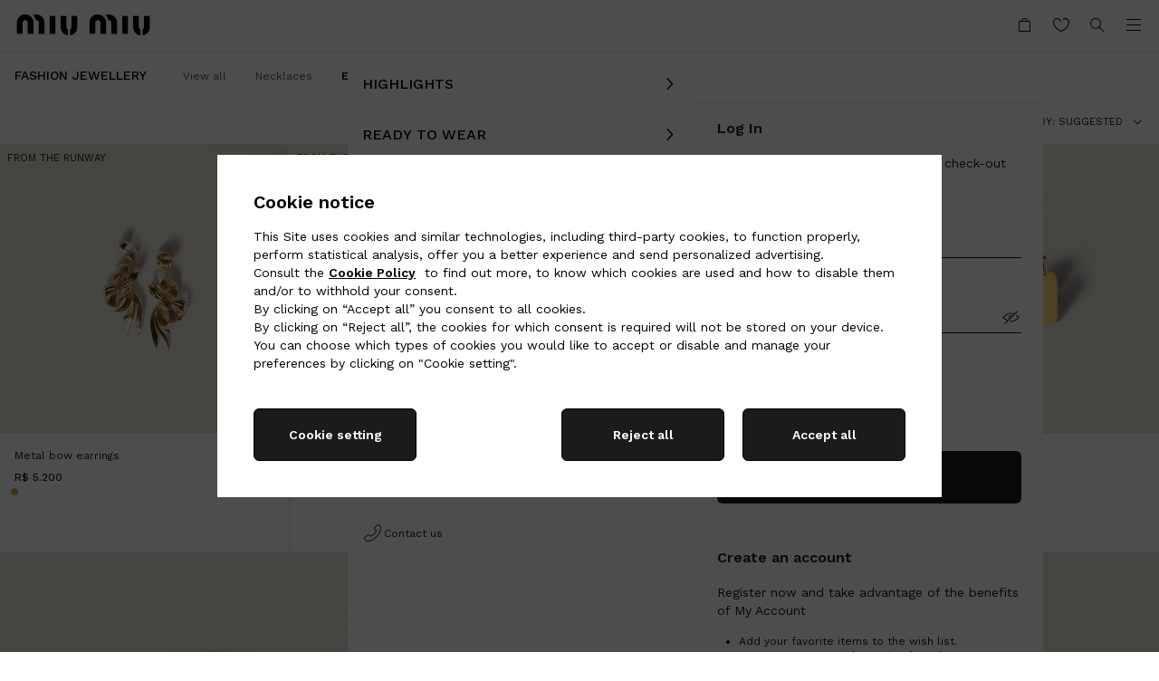

--- FILE ---
content_type: text/css
request_url: https://www.miumiu.com/etc/designs/aem-miumiu-innovation-clientlibs/clientlib-plp.min.ACSHASH4fd62e9ef0098cf7b41e07e02e0aa9f8.css
body_size: 27233
content:
@charset "utf-8";@media (min-width:1024px){.bambuser-component--AXA-desktop[data-v-967da0be]{aspect-ratio:2/3}}@media (max-width:1023px){.bambuser-component--AXA-mobile[data-v-967da0be]{aspect-ratio:2/3}}.card .container-sizes{-webkit-backdrop-filter:blur(40px);backdrop-filter:blur(40px);background:hsla(0,0%,100%,.3);mix-blend-mode:normal}@media screen and (min-width:1024px){.card:after{-webkit-box-shadow:0 0 0 1px #e9e9e9;box-shadow:0 0 0 1px #e9e9e9;content:"";display:block;height:100%;left:0;opacity:1;pointer-events:none;position:absolute;top:0;width:100%;z-index:0}}@media screen and (max-width:1023px){.card--has-after:after{-webkit-box-shadow:0 0 0 1px #e9e9e9;box-shadow:0 0 0 1px #e9e9e9;content:"";display:block;height:100%;left:0;opacity:1;pointer-events:none;position:absolute;top:0;width:100%;z-index:0}}@media screen and (min-width:1024px){.card:hover:after{-webkit-box-shadow:inset 0 0 0 1px #000;box-shadow:inset 0 0 0 1px #000;z-index:1}}.card:hover .container-sizes{display:block}@media(max-width:767px){.card__image-mock{background:#e8e3da;content:"";display:block;padding-top:125%;width:100%}}.card__fade-in{-webkit-animation-duration:.5s;animation-duration:.5s;-webkit-animation-fill-mode:forwards;animation-fill-mode:forwards;-webkit-animation-name:fadeIn;animation-name:fadeIn}.card__image{--tw-bg-opacity:1;aspect-ratio:4/5;background-color:rgb(231 227 218/var(--tw-bg-opacity));overflow-x:auto;overflow-y:hidden;position:relative;width:100%}@media (min-width:1024px){.card__image{overflow:hidden}}.card__image-wrapper{position:relative;width:100%}@media (max-width:1023px){.card__image{-ms-overflow-style:none;scroll-behavior:smooth;scrollbar-width:none}.card__image::-webkit-scrollbar{display:none}.card__image::-webkit-scrollbar-track{background:transparent}.card__image::-webkit-scrollbar-thumb{background:transparent;border:none}.card__image--snap{-webkit-overflow-scrolling:touch;-ms-scroll-snap-type:x mandatory;scroll-snap-type:x mandatory}.card__carousel-wrapper{-webkit-box-orient:horizontal;-webkit-box-direction:reverse;display:-webkit-box;display:-ms-flexbox;display:flex;-ms-flex-direction:row-reverse;flex-direction:row-reverse;-ms-flex-wrap:nowrap;flex-wrap:nowrap;height:100%}}.card__carousel-dots{-webkit-box-pack:center;-ms-flex-pack:center;bottom:.5rem;-webkit-column-gap:.5rem;-moz-column-gap:.5rem;column-gap:.5rem;display:-webkit-box;display:-ms-flexbox;display:flex;justify-content:center;position:absolute;width:100%}@media (min-width:1024px){.card__carousel-dots{display:none}}.card__carousel-dot{--tw-bg-opacity:1;background-color:rgb(136 136 136/var(--tw-bg-opacity));border-radius:9999px;display:block;height:.25rem;width:.25rem}@media (max-width:1023px){.card__picture{scroll-snap-align:center;scroll-snap-stop:always}}@-webkit-keyframes fadeIn{0%{opacity:0}to{opacity:1}}.card .activeHoverPlp-enter-active,.card .activeHoverPlp-leave-active{-webkit-transition:opacity 0s;transition:opacity 0s}@media (min-width:1024px){.card .activeHoverPlp-enter-active,.card .activeHoverPlp-leave-active{-webkit-transition:opacity .3s ease-in-out;transition:opacity .3s ease-in-out}.card .activeHoverPlp-enter-from,.card .activeHoverPlp-leave-to{opacity:0}}.storybook-card .card{opacity:1}.hide-scrollbar{-ms-overflow-style:none;scrollbar-width:none}.hide-scrollbar::-webkit-scrollbar{display:none}.subcategory:last-child{position:relative}.subcategory:last-child:after{content:"";display:block;height:1px;position:absolute;right:-68px;width:68px}.subcategory-arrow--left{background:-webkit-gradient(linear,left top,right top,color-stop(80%,#fff),to(hsla(0,0%,100%,0)));background:linear-gradient(90deg,#fff 80%,hsla(0,0%,100%,0))}.subcategory-arrow--right{background:-webkit-gradient(linear,right top,left top,color-stop(80%,#fff),to(hsla(0,0%,100%,0)));background:linear-gradient(-90deg,#fff 80%,hsla(0,0%,100%,0))}.scroll-snap-x{-ms-scroll-snap-type:x mandatory;scroll-snap-type:x mandatory}.scroll-snap-start{scroll-snap-align:start}.no-scrollbar::-webkit-scrollbar{display:none}.no-scrollbar{-ms-overflow-style:none;scrollbar-width:none}.card-carousel{display:inherit}.card-carousel .swiper-slide{max-width:100%!important;width:auto!important}.card-carousel .swiper-pagination-bullet{--tw-bg-opacity:1;background-color:rgb(136 136 136/var(--tw-bg-opacity));height:.25rem;width:.25rem}.card-carousel .swiper-pagination{line-height:8px}.card-carousel .swiper-horizontal>.swiper-pagination-bullets .swiper-pagination-bullet .swiper-pagination-bullet-active,.card-carousel .swiper-pagination-horizontal.swiper-pagination-bullets .swiper-pagination-bullet .swiper-pagination-bullet-active{background:#2b2b2b}.card-carousel .swiper-horizontal>.swiper-pagination-bullets,.card-carousel .swiper-pagination-bullets.swiper-pagination-horizontal,.card-carousel .swiper-pagination-custom,.card-carousel .swiper-pagination-fraction{bottom:.5rem}.product-slider{--tw-bg-opacity:1;background-color:rgb(255 255 255/var(--tw-bg-opacity));margin-bottom:var(--marginValueBottomMobile,0);margin-top:var(--marginValueTopMobile,0);width:100%}@media screen and (min-width:768px){.product-slider{margin-bottom:var(--marginValueBottomTablet,0);margin-top:var(--marginValueTopTablet,0)}}@media screen and (min-width:1024px){.product-slider{margin-bottom:var(--marginValueBottomDesktop,0);margin-top:var(--marginValueTopDesktop,0)}}.product-slider__heading{-webkit-box-align:center;-ms-flex-align:center;-webkit-box-pack:start;-ms-flex-pack:start;align-items:center;display:-webkit-box;display:-ms-flexbox;display:flex;justify-content:flex-start;padding:1.5rem 1rem 1rem}@media (min-width:768px){.product-slider__heading--standard{-webkit-box-pack:center;-ms-flex-pack:center;justify-content:center}.product-slider__heading--has-arrows{-webkit-box-pack:justify;-ms-flex-pack:justify;justify-content:space-between}}.product-slider__arrow{cursor:pointer;display:none}@media (min-width:768px){.product-slider__arrow{display:block}}.product-slider__arrow{color:var(--arrowsSelectCol,#191b1c)}.product-slider__title{color:var(--titleColorMobile,#191b1c);font-size:var(--titleFontSizeMobile,1pc);font-weight:600;line-height:1.2;margin-left:auto;margin-right:auto}@media screen and (min-width:768px){.product-slider__title{color:var(--titleColorTablet,#191b1c);font-size:var(--titleFontSizeTablet,20px)}}@media screen and (min-width:1024px){.product-slider__title{color:var(--titleColorDesktop,#191b1c);font-size:var(--titleFontSizeDesktop,20px)}}.product-slider__scrollbar{border-radius:2px;height:1.5rem;margin-left:1rem;margin-right:1rem;padding-top:1.5rem;position:relative;-webkit-transition-duration:.2s;transition-duration:.2s;-webkit-transition-property:opacity;transition-property:opacity;-webkit-transition-timing-function:cubic-bezier(.4,0,.2,1);transition-timing-function:cubic-bezier(.4,0,.2,1)}.product-slider__scrollbar .swiper-scrollbar-drag{background-color:var(--scrollBarSelectCol,#191b1c);height:2px;margin-top:-2px}.product-slider__track{--tw-bg-opacity:1;background-color:rgb(233 233 233/var(--tw-bg-opacity));bottom:0;height:2px;left:0;position:absolute;-webkit-transform:translate(var(--tw-translate-x),var(--tw-translate-y)) rotate(var(--tw-rotate)) skewX(var(--tw-skew-x)) skewY(var(--tw-skew-y)) scaleX(var(--tw-scale-x)) scaleY(var(--tw-scale-y));transform:translate(var(--tw-translate-x),var(--tw-translate-y)) rotate(var(--tw-rotate)) skewX(var(--tw-skew-x)) skewY(var(--tw-skew-y)) scaleX(var(--tw-scale-x)) scaleY(var(--tw-scale-y));width:100%}.product-slider .swiper-slide{height:auto}.product-slider .card--product-slider .card__lifecycle,.product-slider .card--product-slider .card__price,.product-slider .card--product-slider .card__title{color:var(--textSelectCol,#191b1c)}@media (max-width:1023px){.product-slider .card--product-slider:after{-webkit-box-shadow:none;box-shadow:none}}@media (min-width:1024px){.product-slider .card--product-slider:not(:hover):after{-webkit-box-shadow:none;box-shadow:none}}.login-password .input-container-line-error{margin-bottom:1.25rem}.breadcrumb-custom{border-style:none;margin-bottom:var(--breadcrumb-marginValueBottomMobile,0);margin-top:var(--breadcrumb-marginValueTopMobile,0);padding:var(--breadcrumb-paddingValueTopMobile,2pc) var(--breadcrumb-paddingValueRightMobile,2pc) var(--breadcrumb-paddingValueBottomMobile,2pc) var(--breadcrumb-paddingValueLeftMobile,2pc);position:relative}@media screen and (min-width:768px){.breadcrumb-custom{margin-bottom:var(--breadcrumb-marginValueBottomTablet,0);margin-top:var(--breadcrumb-marginValueTopTablet,0);padding:var(--breadcrumb-paddingValueTopTablet,2pc) var(--breadcrumb-paddingValueRightTablet,2pc) var(--breadcrumb-paddingValueBottomTablet,2pc) var(--breadcrumb-paddingValueLeftTablet,2pc)}}@media screen and (min-width:1024px){.breadcrumb-custom{margin-bottom:var(--breadcrumb-marginValueBottomDesktop,0);margin-top:var(--breadcrumb-marginValueTopDesktop,0);padding:var(--breadcrumb-paddingValueTopDesktop,2pc) var(--breadcrumb-paddingValueRightDesktop,2pc) var(--breadcrumb-paddingValueBottomDesktop,2pc) var(--breadcrumb-paddingValueLeftDesktop,2pc)}}.breadcrumb-custom:after{--tw-shadow:0 0 0 1px;--tw-shadow-colored:0 0 0 1px var(--tw-shadow-color);--tw-shadow-color:#e9e9e9;--tw-shadow:var(--tw-shadow-colored);-webkit-box-shadow:var(--tw-ring-offset-shadow,0 0 #0000),var(--tw-ring-shadow,0 0 #0000),var(--tw-shadow);box-shadow:var(--tw-ring-offset-shadow,0 0 #0000),var(--tw-ring-shadow,0 0 #0000),var(--tw-shadow);content:"";inset:0;position:absolute}.drawer .drawer-container{-webkit-transform:translateX(100%);transform:translateX(100%)}@media(max-width:1023px){.drawer .drawer-container{-webkit-transform:translateY(100%);transform:translateY(100%)}}.drawer:before{content:"";height:100vh;overflow:hidden;position:fixed;right:0;top:0;-webkit-transition:visibility .8s cubic-bezier(.42,0,0,1),background-color .8s cubic-bezier(.42,0,0,1);transition:visibility .8s cubic-bezier(.42,0,0,1),background-color .8s cubic-bezier(.42,0,0,1);visibility:hidden;width:100%;z-index:3}.drawer.open-drawer:before{--tw-bg-opacity:0.7;background-color:rgb(25 27 28/var(--tw-bg-opacity));-webkit-transition:visibility .6s cubic-bezier(.5,0,.5,1) .55s,background-color .6s cubic-bezier(.5,0,.5,1) .55s;transition:visibility .6s cubic-bezier(.5,0,.5,1) .55s,background-color .6s cubic-bezier(.5,0,.5,1) .55s;visibility:visible}.drawer.open-drawer .drawer-container{-webkit-transform:translate(0);transform:translate(0)}@media(max-width:1023px){.drawer.open-drawer .drawer-container{-webkit-transform:translateY(0);transform:translateY(0)}}.drawer.mini-cart .drawer-container{-webkit-transform:translateY(100%);transform:translateY(100%)}@media(min-width:768px){.drawer.mini-cart .drawer-container{height:calc(100% - 57px);-webkit-transform:translate(100%,57px);transform:translate(100%,57px)}}.drawer.mini-cart:before{height:100%;-webkit-transform:translate(0);transform:translate(0)}@media (min-width:768px){.drawer.mini-cart:before{height:calc(100% - 57px);-webkit-transform:translateY(57px);transform:translateY(57px)}}.drawer.mini-cart.open-drawer .drawer-container{-webkit-transform:translateY(0);transform:translateY(0)}@media(min-width:768px){.drawer.mini-cart.open-drawer .drawer-container{-webkit-transform:translateY(57px);transform:translateY(57px)}}.drawer .drawer__spacing-details{padding-top:3.5rem}@media (min-width:1024px){.drawer .drawer__spacing-details{max-width:50%;width:100%}}.drawer-filters .drawer-container{-webkit-transform:translateX(100%);transform:translateX(100%)}@media(max-width:767px){.drawer-filters .drawer-container{-webkit-transform:translateY(100%);transform:translateY(100%)}}.drawer-filters:before{content:"";height:100vh;overflow:hidden;position:fixed;right:0;top:0;-webkit-transition:visibility .8s cubic-bezier(.42,0,0,1),background-color .8s cubic-bezier(.42,0,0,1);transition:visibility .8s cubic-bezier(.42,0,0,1),background-color .8s cubic-bezier(.42,0,0,1);visibility:hidden;width:100%;z-index:3}.drawer-filters.open-drawer:before{--tw-bg-opacity:0.25;background-color:rgb(0 0 0/var(--tw-bg-opacity));-webkit-transition:visibility .6s cubic-bezier(.5,0,.5,1) .55s,background-color .6s cubic-bezier(.5,0,.5,1) .55s;transition:visibility .6s cubic-bezier(.5,0,.5,1) .55s,background-color .6s cubic-bezier(.5,0,.5,1) .55s;visibility:visible}.drawer-filters.open-drawer .drawer-container{-webkit-transform:translate(0);transform:translate(0)}@media(max-width:767px){.drawer-filters.open-drawer .drawer-container{-webkit-transform:translateY(0);transform:translateY(0)}}@media(min-width:1024px){html[dir=rtl] body:not(.checkout-sap-page,.checkout-page) .drawer-filters:not(.open-drawer) .drawer-container,html[dir=rtl] body:not(.checkout-sap-page,.checkout-page) .drawer:not(.open-drawer) .drawer-container{-webkit-transform:translateX(-100%);transform:translateX(-100%)}}.input-container-value .input-label,.input-container:focus-within>.input-label,.input-container:focus-within>.input-select-wrapper .input-label-line.input-label,.input-container:not(.input-container--avoid-focus-within):focus-within .input-label,.input-date+.input-label,.phone-input-number:focus-within .input-label,input:-webkit-autofill+.input-label{font-size:9pt;line-height:1pc;margin-top:0}.input-container-value .input-label-standard,.input-container:focus-within>.input-label-standard,.input-container:focus-within>.input-select-wrapper .input-label-line.input-label-standard,.input-container:not(.input-container--avoid-focus-within):focus-within .input-label-standard,.input-date+.input-label-standard,.phone-input-number:focus-within .input-label-standard,input:-webkit-autofill+.input-label-standard{bottom:2pc}.input-container-value .input-label-line,.input-container:focus-within>.input-label-line,.input-container:focus-within>.input-select-wrapper .input-label-line.input-label-line,.input-container:not(.input-container--avoid-focus-within):focus-within .input-label-line,.input-date+.input-label-line,.phone-input-number:focus-within .input-label-line,input:-webkit-autofill+.input-label-line{bottom:2pc}.input-container.input-container-line:focus-within>.input-label{--tw-text-opacity:1;color:rgb(136 136 136/var(--tw-text-opacity))}input::-webkit-inner-spin-button,input::-webkit-outer-spin-button{-webkit-appearance:none;appearance:none;margin:0}.input-file input{z-index:-1}input::-webkit-calendar-picker-indicator{background-image:none;height:24px;padding:0;width:24px}input[type=checkbox]{-webkit-appearance:none;-moz-appearance:none;appearance:none}.phone-input-number:before{--tw-bg-opacity:1;background-color:rgb(136 136 136/var(--tw-bg-opacity));content:"";display:block;height:40px;left:10px;pointer-events:none;position:absolute;top:50%;-webkit-transform:translateY(-50%);transform:translateY(-50%);width:1px!important;z-index:1}.phone-input-number input[type=number]{-webkit-appearance:textfield;-moz-appearance:textfield;appearance:textfield;width:calc(100% - 10px)}.input-container-line .phone-input-number:before{bottom:8px;top:auto;-webkit-transform:none;transform:none}.input-container-value .phone-input-number .input-label-line,.input-container:focus-within .phone-input-number .input-label-line{bottom:28px}html[dir=rtl] .phone-input-number:before{left:auto;right:10px}.custom-width-cn{width:37px}.ml-sp-16.custom-input-china{margin-left:0}.pl-8.input-field-china{padding-left:20px}.input-select{-webkit-appearance:none;-moz-appearance:none;appearance:none}.input-container-disabled .input-select-wrapper:after,.input-container-standard .input-select-wrapper:after,.input-container-standard-error .input-select-wrapper:after{--tw-bg-opacity:1;background-color:rgb(113 121 127/var(--tw-bg-opacity));content:"";display:block;height:24px;pointer-events:none;position:absolute;right:56px;top:50%;-webkit-transform:translateY(-50%);transform:translateY(-50%);width:1px!important}.input-container-disabled .input-select-wrapper:after{--tw-bg-opacity:1;background-color:rgb(136 136 136/var(--tw-bg-opacity))}.input-radio-container .radio-icon{border-radius:9999px;height:22px;min-width:22px;pointer-events:none;-webkit-transition:-webkit-box-shadow .3s ease-in-out;transition:-webkit-box-shadow .3s ease-in-out;transition:box-shadow .3s ease-in-out;transition:box-shadow .3s ease-in-out,-webkit-box-shadow .3s ease-in-out;width:22px}.input-radio-container .radio-icon svg{height:100%;width:100%}.input-radio-container .radio-icon svg .dot{display:none}.input-radio-container .radio-icon svg .stroke{fill:#fff;stroke:rgba(0,0,0,.5)}.input-radio-container .input-radio{border:0;height:24px;opacity:0;overflow:hidden;padding:0;position:absolute!important;white-space:nowrap;width:24px}.input-radio-container .input-radio-error~.radio-icon svg .dot{fill:#e02020}.input-radio-container .input-radio-error~.radio-icon svg .stroke{stroke:#e02020!important}.input-radio-container .input-radio[disabled]~.radio-icon svg .stroke{stroke:#b9b9b9}.input-radio-container .input-radio:checked~.radio-icon svg .stroke{stroke:#191b1c}.input-radio-container .input-radio:checked~.radio-icon svg .dot{display:block}.input-radio-container .input-radio:checked~label{font-weight:500}.input-radio-container .input-radio[disabled]:checked~.radio-icon{opacity:.5}.input-radio-container .input-radio[disabled]:checked~label{color:rgba(0,0,0,.5)}@media (min-width:1024px){.input-radio-container .input-radio:not(.input-radio[disabled]):hover~.radio-icon{-webkit-box-shadow:0 0 0 7px rgba(0,0,0,.1)!important;box-shadow:0 0 0 7px rgba(0,0,0,.1)!important;outline:none}}.tab-section .input-radio:checked~label{font-size:14px;font-weight:500;line-height:20px}@media (min-width:1024px){.tab-section .input-radio:checked~label{font-size:14px;line-height:21px}}.tab-section .input-radio:not(:checked)~label{font-size:14px;line-height:20px}.tab-section .input-radio:not(:focus),.tab-section .input-radio:not(:hover){-webkit-box-shadow:none;box-shadow:none}.input-checkbox:before{--tw-bg-opacity:1;--tw-text-opacity:1;background-color:rgb(25 27 28/var(--tw-bg-opacity));border-radius:.125rem;color:rgb(255 255 255/var(--tw-text-opacity));display:none;font-weight:700;height:1.5rem;width:1.5rem}.input-checkbox-error:before{--tw-bg-opacity:1;background-color:rgb(224 32 32/var(--tw-bg-opacity))}.input-checkbox[disabled]:before{--tw-bg-opacity:0.5;background-color:rgb(25 27 28/var(--tw-bg-opacity))}.input-checkbox:checked:before{-ms-flex-negative:0;--tw-translate-x:-50%;--tw-translate-y:-50%;-webkit-box-align:center;-ms-flex-align:center;-webkit-box-pack:center;-ms-flex-pack:center;align-items:center;display:-webkit-box;display:-ms-flexbox;display:flex;flex-shrink:0;justify-content:center;left:50%;position:absolute;top:50%;-webkit-transform:translate(var(--tw-translate-x),var(--tw-translate-y)) rotate(var(--tw-rotate)) skewX(var(--tw-skew-x)) skewY(var(--tw-skew-y)) scaleX(var(--tw-scale-x)) scaleY(var(--tw-scale-y));transform:translate(var(--tw-translate-x),var(--tw-translate-y)) rotate(var(--tw-rotate)) skewX(var(--tw-skew-x)) skewY(var(--tw-skew-y)) scaleX(var(--tw-scale-x)) scaleY(var(--tw-scale-y))}html[dir=rtl] .logged-area .header-container .input-checkbox:checked:before,html[dir=rtl] :not(.logged-area) .input-checkbox:checked:before{--tw-translate-x:50%}html[dir=rtl] :not(.logged-area) .editorial-mosaic-card .input-checkbox:checked:before{--tw-translate-x:-50%}.input-checkbox.icon-check:before{-ms-flex-negative:0;-webkit-box-align:center;-ms-flex-align:center;-webkit-box-pack:center;-ms-flex-pack:center;--tw-content:"";align-items:center;content:var(--tw-content);display:-webkit-box;display:-ms-flexbox;display:flex;flex-shrink:0;justify-content:center}.input-checkbox.icon-check:after{--tw-translate-x:-50%;--tw-translate-y:-50%;--tw-rotate:-45deg;--tw-border-opacity:1;--tw-content:"";border-bottom-width:2px;border-color:rgb(255 255 255/var(--tw-border-opacity));border-left-width:2px;border-style:solid;content:var(--tw-content);height:.5rem;left:50%;position:absolute;top:calc(50% - 2px);-webkit-transform:translate(var(--tw-translate-x),var(--tw-translate-y)) rotate(var(--tw-rotate)) skewX(var(--tw-skew-x)) skewY(var(--tw-skew-y)) scaleX(var(--tw-scale-x)) scaleY(var(--tw-scale-y));transform:translate(var(--tw-translate-x),var(--tw-translate-y)) rotate(var(--tw-rotate)) skewX(var(--tw-skew-x)) skewY(var(--tw-skew-y)) scaleX(var(--tw-scale-x)) scaleY(var(--tw-scale-y));width:.75rem}html[dir=rtl] .logged-area .header-container .input-checkbox.icon-check:after,html[dir=rtl] :not(.logged-area) .input-checkbox.icon-check:after{--tw-translate-x:50%}html[dir=rtl] :not(.logged-area) .editorial-mosaic-card .input-checkbox.icon-check:after{--tw-translate-x:-50%}@media (min-width:1024px){.input-checkbox:not(.input-checkbox[disabled]):active,.input-checkbox:not(.input-checkbox[disabled]):focus,.input-checkbox:not(.input-checkbox[disabled]):focus-visible,.input-checkbox:not(.input-checkbox[disabled]):focus-within,.input-checkbox:not(.input-checkbox[disabled]):hover{-webkit-box-shadow:0 0 0 5px rgba(0,0,0,.1);box-shadow:0 0 0 5px rgba(0,0,0,.1);outline:none;-webkit-transition:-webkit-box-shadow .3s ease-in-out;transition:-webkit-box-shadow .3s ease-in-out;transition:box-shadow .3s ease-in-out;transition:box-shadow .3s ease-in-out,-webkit-box-shadow .3s ease-in-out}}.privacy-tooltip{--tw-bg-opacity:1;--tw-text-opacity:1;background-color:rgb(25 27 28/var(--tw-bg-opacity));color:rgb(255 255 255/var(--tw-text-opacity));font-family:Work Sans,sans-serif;font-size:9pt;line-height:18px;padding:10px;position:absolute;right:0;top:0;-webkit-transform:translate3d(2%,-105%,0);transform:translate3d(2%,-105%,0);width:200px;z-index:3}.privacy-tooltip:after{--tw-border-opacity:1;border-bottom-color:transparent;border-left-color:transparent;border-right-color:rgb(25 27 28/var(--tw-border-opacity));border-top-color:rgb(25 27 28/var(--tw-border-opacity));border-width:10px 14px;bottom:-10px;content:"";height:10px;left:auto;position:absolute;right:15px;width:14px}body[data-language=ko] label b{font-weight:600}.input-checkbox-container.self-start input{-ms-flex-item-align:start;align-self:flex-start}.input-checkbox-container a{--tw-border-opacity:1;border-bottom-width:1px;border-color:rgb(25 27 28/var(--tw-border-opacity));font-weight:500}.input-checkbox-container a.cta{text-decoration-line:none}.input-checkbox-container label b{font-weight:500}.container-add-contact-info__input-checkbox .input-checkbox-container label{font-size:14px;line-height:20px}.step-login-agreement-checkbox .privacy-info{height:100%;padding-left:1.5rem}.step-login-agreement-checkbox .input-checkbox-container{-webkit-box-align:start;-ms-flex-align:start;align-items:flex-start}.filter-item .input-checkbox{--tw-border-opacity:1;border-color:rgb(25 27 28/var(--tw-border-opacity))}.filter-item .input-checkbox:focus-visible:not(:hover),.filter-item .input-checkbox:focus-within:not(:hover),.filter-item .input-checkbox:focus:not(:hover){-webkit-box-shadow:none;box-shadow:none}html[dir=rtl] .input-checkbox.icon-check:after{height:9pt;left:50%;-webkit-transform:translateX(-50%) translateY(-50%) rotate(-45deg);transform:translateX(-50%) translateY(-50%) rotate(-45deg);width:8px}html[dir=rtl] .input-checkbox:checked:before{-webkit-transform:translate(-50%,-50%);transform:translate(-50%,-50%)}.underline-icon:after{--tw-translate-x:-50%;--tw-content:"";bottom:2px;content:var(--tw-content);display:none;height:1px;left:50%;position:absolute;-webkit-transform:translate(var(--tw-translate-x),var(--tw-translate-y)) rotate(var(--tw-rotate)) skewX(var(--tw-skew-x)) skewY(var(--tw-skew-y)) scaleX(var(--tw-scale-x)) scaleY(var(--tw-scale-y));transform:translate(var(--tw-translate-x),var(--tw-translate-y)) rotate(var(--tw-rotate)) skewX(var(--tw-skew-x)) skewY(var(--tw-skew-y)) scaleX(var(--tw-scale-x)) scaleY(var(--tw-scale-y));width:18px}html[dir=rtl] .logged-area .header-container .underline-icon:after,html[dir=rtl] :not(.logged-area) .underline-icon:after{--tw-translate-x:50%}html[dir=rtl] :not(.logged-area) .editorial-mosaic-card .underline-icon:after{--tw-translate-x:-50%}@media (min-width:1024px){.underline-icon:after{display:block}}.underline-icon:hover:after{--tw-bg-opacity:1;background-color:rgb(25 27 28/var(--tw-bg-opacity))}.button--primary:disabled{cursor:default}.button--primary:disabled,.button--primary:disabled:hover{--tw-bg-opacity:1;--tw-text-opacity:1;background-color:rgb(233 233 233/var(--tw-bg-opacity));color:rgb(136 136 136/var(--tw-text-opacity))}.button--secondary:disabled{cursor:default}.button--secondary:disabled,.button--secondary:disabled:hover{--tw-border-opacity:1;--tw-text-opacity:1;border-color:rgb(136 136 136/var(--tw-border-opacity));color:rgb(136 136 136/var(--tw-text-opacity))}@-webkit-keyframes loading{0%{-webkit-transform:rotate(0deg);transform:rotate(0deg)}to{-webkit-transform:rotate(1turn);transform:rotate(1turn)}}@keyframes loading{0%{-webkit-transform:rotate(0deg);transform:rotate(0deg)}to{-webkit-transform:rotate(1turn);transform:rotate(1turn)}}.button .loading .mm-icon-spinner{-webkit-animation:loading 2s linear infinite;animation:loading 2s linear infinite}.button .mm-icon-check:before,.button .mm-icon-spinner:before{font-weight:700}html[dir=rtl] .button__validation div{-webkit-transform:translate(-50%,-50%);transform:translate(-50%,-50%)}.button-link:hover .button-link__text:before{width:100%}.button-link:hover .button-link__text:after{left:100%;-webkit-transition-duration:.2s;transition-duration:.2s;-webkit-transition-property:all;transition-property:all;-webkit-transition-timing-function:cubic-bezier(.4,0,.2,1);transition-timing-function:cubic-bezier(.4,0,.2,1);width:0}.button-link__text{--tw-text-opacity:1;color:rgb(25 27 28/var(--tw-text-opacity))}.button-link__text:after,.button-link__text:before{--tw-bg-opacity:1;--tw-content:"";background-color:rgb(25 27 28/var(--tw-bg-opacity));bottom:0;content:var(--tw-content);height:1px;left:0;position:absolute}.button-link__text:before{-webkit-transition-property:width;transition-property:width;-webkit-transition-timing-function:cubic-bezier(.4,0,.2,1);transition-timing-function:cubic-bezier(.4,0,.2,1);width:0}.button-link__text:after,.button-link__text:before{-webkit-transition-duration:.5s;transition-duration:.5s}.button-link__text:after{-webkit-transition-property:all;transition-property:all;-webkit-transition-timing-function:cubic-bezier(.4,0,.2,1);transition-timing-function:cubic-bezier(.4,0,.2,1);width:100%}.button-link__text.cta-light{--tw-text-opacity:1;color:rgb(255 255 255/var(--tw-text-opacity))}.button-link__text.cta-light:after,.button-link__text.cta-light:before{--tw-bg-opacity:1;background-color:rgb(255 255 255/var(--tw-bg-opacity))}.step-login-checkbox .button-link__text:after,.step-login-checkbox .button-link__text:before{display:none}@media (min-width:1024px){.step-login-checkbox .button-link__text:after,.step-login-checkbox .button-link__text:before{display:block}}.search-algolia .ais-InstantSearch{background:#fff}@media(max-width:1280px){.search-algolia .search-algolia__reset-icon{-webkit-transform:rotate(45deg);transform:rotate(45deg)}.search-algolia .search-algolia__reset-icon:before{content:""}}@media(min-width:1024px){.search-algolia.search-algolia--hide-stripbar{top:calc(var(--stripBar-height, 0px)*-1)}}.search-algolia__mask{background:#fff;height:100vh;left:0;position:fixed;top:0;width:100vw;z-index:-1}@media(min-width:1280px){.search-algolia__mask{background:transparent}}.search-algolia__form{display:-webkit-box;display:-ms-flexbox;display:flex}.search-algolia__container{margin:0 auto;width:100%}.search-algolia__search-button{display:none}.search-algolia__search-close{-webkit-box-align:center;-ms-flex-align:center;-ms-flex-negative:0;align-items:center;color:#191b1c;display:-webkit-box;display:-ms-flexbox;display:flex;flex-shrink:0;font-size:.75rem;font-weight:400;letter-spacing:.2px;line-height:.75rem;padding-left:1.375rem;padding-right:1.5rem;text-transform:uppercase}@media(min-width:1280px){.search-algolia__search-close--rtl{border-right:1px solid #000}}@media(min-width:768px){.search-algolia__search-close{font-weight:500;padding-left:1.875rem;padding-right:1.875rem}}@media(max-width:375px){.search-algolia__search-close{padding-left:1.3125rem;padding-right:1.375rem}}@media(min-width:1280px){.search-algolia__search-close{border-left:1px solid #191b1c;margin-top:0;padding:1.5rem 1rem}.search-algolia__top-container{border-bottom:1px solid #191b1c}}.search-algolia__search-container{-webkit-box-orient:horizontal;-webkit-box-direction:normal;-webkit-box-pack:center;-ms-flex-pack:center;-webkit-box-align:stretch;-ms-flex-align:stretch;align-items:stretch;display:-webkit-box;display:-ms-flexbox;display:flex;-ms-flex-direction:row;flex-direction:row;justify-content:center;margin:0 auto;padding:1rem 0 1rem .625rem;width:100%}@media(min-width:768px){.search-algolia__search-container{padding:1.5rem 0 1.5rem .8125rem}}@media(max-width:1920px)and (min-width:768px){.search-algolia__search-container{padding:1.5rem 0 1.5625rem .8125rem}}@media(min-width:1280px){.search-algolia__search-container{padding:0}.search-algolia__search-container .ais-SearchBox{height:72px}}.search-algolia__search-container .ais-SearchBox-reset .icon-Close{font-size:.3958125rem;height:1.1875rem;position:relative;width:1.1875rem}@media(min-width:1280px){.search-algolia__search-container .ais-SearchBox-reset .icon-Close{font-size:.875rem;height:.875rem;width:.875rem}}.search-algolia__search-container .ais-SearchBox-reset .icon-Close:before{color:#4b4b4b;left:52%;position:absolute;top:52%;-webkit-transform:translate(-50%,-50%);transform:translate(-50%,-50%)}.search-algolia__search-container .ais-SearchBox-input{color:#000;font-size:1rem;font-weight:500;letter-spacing:.2px;line-height:1.1875rem}.search-algolia__search-container .ais-SearchBox-input--rtl{padding-right:3pc}.search-algolia__search-container .ais-SearchBox-input--rtl::-webkit-input-placeholder{padding-right:0}.search-algolia__search-container .ais-SearchBox-input--rtl::-moz-placeholder{padding-right:0}.search-algolia__search-container .ais-SearchBox-input--rtl:-ms-input-placeholder{padding-right:0}.search-algolia__search-container .ais-SearchBox-input--rtl::-ms-input-placeholder{padding-right:0}.search-algolia__search-container .ais-SearchBox-input--rtl::placeholder{padding-right:0}@media(min-width:1280px){.search-algolia__search-container .ais-SearchBox-input{font-size:1.125rem;line-height:1.25rem}}.search-algolia__suggestions-stats-container{-webkit-box-orient:vertical;-webkit-box-direction:normal;-webkit-box-pack:start;-ms-flex-pack:start;display:-webkit-box;display:-ms-flexbox;display:flex;-ms-flex-direction:column;flex-direction:column;justify-content:flex-start;padding:0 1.25rem}@media(min-width:768px){.search-algolia__suggestions-stats-container{padding:0 2rem}}@media(min-width:1280px){.search-algolia__suggestions-stats-container{-webkit-box-orient:horizontal;-webkit-box-direction:normal;-webkit-box-align:center;-ms-flex-align:center;-webkit-box-pack:justify;-ms-flex-pack:justify;align-items:center;-ms-flex-direction:row;flex-direction:row;justify-content:space-between;padding:0 1rem}}.search-algolia__suggestions-stats-container.suggestions-hidden .ais-Stats{width:100%}.search-algolia__suggestions-stats-container.suggestions-hidden .ais-Stats .search-algolia__stats-results--empty{text-align:left;width:100%}.search-algolia__suggestions-stats-container.suggestions-hidden .ais-Stats .search-algolia__stats-results--total{margin-top:.625rem;text-align:center;width:100%}@media(min-width:768px){.search-algolia__suggestions-stats-container.suggestions-hidden .ais-Stats .search-algolia__stats-results--total{margin-top:1.25rem}}@media(min-width:1280px){.search-algolia__suggestions-stats-container.suggestions-hidden .ais-Stats .search-algolia__stats-results--total{margin-top:0}}.search-algolia .line-through{color:#999;text-decoration:line-through}.ais-InfiniteHits-loadMore{color:#000;font-size:.875rem;font-weight:600;line-height:1.125rem;margin:2.5rem 0;text-align:center;width:100%}@media(min-width:768px){.ais-InfiniteHits-loadMore{margin:2.5rem 0}}@media(min-width:1280px){.ais-InfiniteHits-loadMore{margin:2.5rem 0}}.ais-InfiniteHits-loadMore--disabled{display:none}.ais-SearchBox{-webkit-box-align:center;-ms-flex-align:center;align-items:center;display:-webkit-box;display:-ms-flexbox;display:flex;width:100%}@media(min-width:1280px){.ais-SearchBox{height:70px;padding:0;width:100%}}.ais-SearchBox-form{-webkit-box-align:center;-ms-flex-align:center;align-items:center;background:#f5f5f5;border-radius:4px;display:-webkit-box;display:-ms-flexbox;display:flex;height:35px;width:100%}@media(min-width:1280px){.ais-SearchBox-form{background-color:#fff;border-radius:0;height:100%;margin-left:0;margin-top:0}}.ais-SearchBox-icon{left:15px;position:absolute}.ais-SearchBox-icon--rtl{left:auto!important;right:0}@media(min-width:1280px){.ais-SearchBox-icon{left:0;padding:28px 13px 29px 1pc}}.ais-SearchBox-input{background:transparent;border:none;border-radius:4px;color:#000;font-family:Work Sans,sans-serif;font-size:14px;font-weight:700;height:100%;letter-spacing:.2px;line-height:16.42px;outline:none;padding-bottom:9px;padding-left:2pc;padding-top:10px;width:100%}@media(min-width:1280px){.ais-SearchBox-input{border-radius:0;font-size:1pc;font-weight:400;height:100%;line-height:20px;padding:26px 0 26px 3pc}}.ais-SearchBox-input::input-placeholder{color:#b8b6b6;font-size:14px;font-weight:400;line-height:20px;padding:10px 0 9px}@media(min-width:1280px){.ais-SearchBox-input::input-placeholder{color:#888;font-size:1pc;font-weight:400;line-height:20px;padding:26px 3pc 26px 0}}.ais-SearchBox-input:placeholder{color:#b8b6b6;font-size:14px;font-weight:400;line-height:20px;padding:10px 0 9px}@media(min-width:1280px){.ais-SearchBox-input:placeholder{color:#888;font-size:1pc;font-weight:400;line-height:20px;padding:26px 3pc 26px 0}}.ais-SearchBox-input::-webkit-input-placeholder{color:#b8b6b6;font-size:14px;font-weight:400;line-height:20px;padding:10px 0 9px}.ais-SearchBox-input::-moz-placeholder{color:#b8b6b6;font-size:14px;font-weight:400;line-height:20px;padding:10px 0 9px}.ais-SearchBox-input:-ms-input-placeholder{color:#b8b6b6;font-size:14px;font-weight:400;line-height:20px;padding:10px 0 9px}.ais-SearchBox-input::-ms-input-placeholder{color:#b8b6b6;font-size:14px;font-weight:400;line-height:20px;padding:10px 0 9px}.ais-SearchBox-input::placeholder{color:#b8b6b6;font-size:14px;font-weight:400;line-height:20px;padding:10px 0 9px}@media(min-width:1280px){.ais-SearchBox-input::-webkit-input-placeholder{color:#888;font-size:1pc;font-weight:400;line-height:20px;padding:26px 3pc 26px 0}.ais-SearchBox-input::-moz-placeholder{color:#888;font-size:1pc;font-weight:400;line-height:20px;padding:26px 3pc 26px 0}.ais-SearchBox-input:-ms-input-placeholder{color:#888;font-size:1pc;font-weight:400;line-height:20px;padding:26px 3pc 26px 0}.ais-SearchBox-input::-ms-input-placeholder{color:#888;font-size:1pc;font-weight:400;line-height:20px;padding:26px 3pc 26px 0}.ais-SearchBox-input::placeholder{color:#888;font-size:1pc;font-weight:400;line-height:20px;padding:26px 3pc 26px 0}}.ais-SearchBox-input:input-placeholder{color:#b8b6b6;font-size:14px;font-weight:400;line-height:20px;padding:10px 0 9px}@media(min-width:1280px){.ais-SearchBox-input:input-placeholder{color:#888;font-size:1pc;font-weight:400;line-height:20px;padding:26px 3pc 26px 0}}.ais-SearchBox-input:focus{outline:none}.ais-SearchBox-reset{height:100%;padding:0 .875rem}@media(min-width:768px){.ais-SearchBox-reset{height:auto;padding:0 .9375rem}}.ais-SearchBox-reset .mm-icon-close{display:block}.ais-SearchBox-reset .icon{-webkit-box-align:center;-ms-flex-align:center;align-items:center;border:1px solid #666;border-radius:100%;color:#666;display:-webkit-box;display:-ms-flexbox;display:flex;font-size:6px;font-weight:600;padding:6px}@media(min-width:1280px){.ais-SearchBox-reset .icon{border:none;font-size:14px;padding:6.5px 6px 6.5px 7px}}.search-algolia__results-container{display:block;min-height:100%}@media(min-width:1280px){.search-algolia__results-container{display:-webkit-box;display:-ms-flexbox;display:flex;height:calc(100vh - 70px);overflow:hidden}}.search-algolia__row{margin-left:0;margin-right:0}.search-algolia__col--big{height:calc(var(--app-height, 100vh) - 107px);overflow-x:hidden;overflow-y:auto;padding-bottom:.625rem}@media(min-width:768px){.search-algolia__col--big{height:calc(var(--app-height, 100vh) - 93pt)}}.search-algolia__col--big.filter-hidden{height:calc(var(--app-height, 100vh) - 67px)}@media(min-width:768px){.search-algolia__col--big.filter-hidden{height:calc(var(--app-height, 100vh) - 84px)}}@media(min-width:1280px){.search-algolia__col--big{-webkit-box-flex:1;border-left:2px solid #f4f5f7;-ms-flex:1;flex:1;height:calc(100vh - 70px);overflow-y:auto;padding:1rem 0;width:100%}}.search-algolia__col--small{background-color:#fff;z-index:10}@media(min-width:1280px){.search-algolia__col--small{-webkit-box-flex:0;-ms-flex:0 0 auto;flex:0 0 auto;height:calc(100vh - 70px);max-width:22.1875rem;overflow-x:hidden;overflow-y:auto;padding:0 1rem 1.5rem;position:inherit;width:100%}}.search-algolia__suggestions{display:none;position:relative}.search-algolia__suggestions--btn{display:-webkit-box;display:-ms-flexbox;display:flex}@media(min-width:1280px){.search-algolia__suggestions--btn{display:block}.search-algolia__suggestions{-webkit-box-orient:horizontal;-webkit-box-direction:normal;display:-webkit-box;display:-ms-flexbox;display:flex;-ms-flex-direction:row;flex-direction:row}}.search-algolia__suggestions.active{display:initial;margin-bottom:.875rem;padding-bottom:2rem}.search-algolia__suggestions.active:before{background-color:#e9e9e9;bottom:0;content:"";display:block;height:1px;left:-20px;position:absolute;width:100vw}@media(min-width:768px){.search-algolia__suggestions.active:before{left:-2pc}.search-algolia__suggestions.active{margin-bottom:1.25rem;padding-bottom:1.5625rem}}@media(min-width:1280px){.search-algolia__suggestions.active{margin:15px 0 2pc;padding-bottom:0}.search-algolia__suggestions.active:before{display:none}}.search-algolia__suggestions-fixed{background-color:#fff;left:0;padding:0 20px;position:fixed!important;right:0;top:65px;z-index:20}@media(min-width:768px){.search-algolia__suggestions-fixed{top:84px}}.search-algolia__suggestions-fixed.active:before{left:0}.search-algolia__suggestions .ais-InfiniteHits a:not(:last-child){margin-bottom:1.75rem}@media(min-width:1280px){.search-algolia__suggestions .ais-InfiniteHits a:not(:last-child){margin-bottom:0;margin-right:1.5rem}.search-algolia__suggestions .ais-InfiniteHits{-webkit-box-orient:horizontal;-webkit-box-direction:normal;display:-webkit-box;display:-ms-flexbox;display:flex;-ms-flex-direction:row;flex-direction:row}}.search-algolia__suggestions .ais-Highlight{font-size:.75rem;font-weight:400;letter-spacing:.0125rem;line-height:.75rem;padding-right:75pt}@media(min-width:1280px){.search-algolia__suggestions .ais-Highlight{font-size:.875rem;line-height:.9375rem;padding-right:0;text-decoration:underline}}.search-algolia__suggestions .ais-Highlight-highlighted{font-weight:600}.search-algolia__results--products .ais-InfiniteHits-item,.search-algolia__results--ymal .ais-InfiniteHits-item{margin-bottom:2.5rem;width:calc(50% - 5px)}.search-algolia__results--products .ais-InfiniteHits-item:not(:nth-child(2n+2)),.search-algolia__results--ymal .ais-InfiniteHits-item:not(:nth-child(2n+2)){margin-right:.625rem}@media(min-width:768px){.search-algolia__results--products .ais-InfiniteHits-item,.search-algolia__results--ymal .ais-InfiniteHits-item{margin-bottom:2.5rem;width:calc(33.333% - 8px)}.search-algolia__results--products .ais-InfiniteHits-item:not(:nth-child(2n+2)),.search-algolia__results--ymal .ais-InfiniteHits-item:not(:nth-child(2n+2)){margin-right:0}.search-algolia__results--products .ais-InfiniteHits-item:not(:nth-child(3n+3)),.search-algolia__results--ymal .ais-InfiniteHits-item:not(:nth-child(3n+3)){margin-right:.75rem}}@media(min-width:1280px){.search-algolia__results--products .ais-InfiniteHits-item,.search-algolia__results--ymal .ais-InfiniteHits-item{margin-bottom:1rem;width:calc(33.333% - 8px)}.search-algolia__results--products .ais-InfiniteHits-item:not(:nth-child(2n+2)),.search-algolia__results--ymal .ais-InfiniteHits-item:not(:nth-child(2n+2)){margin-right:0}.search-algolia__results--products .ais-InfiniteHits-item:not(:nth-child(3n+3)),.search-algolia__results--ymal .ais-InfiniteHits-item:not(:nth-child(3n+3)){margin-right:.75rem}}.search-algolia__results--products .ais-InfiniteHits-item .hit-item-block,.search-algolia__results--ymal .ais-InfiniteHits-item .hit-item-block{-webkit-box-orient:vertical;-webkit-box-direction:normal;-webkit-box-pack:end;-ms-flex-pack:end;display:-webkit-box;display:-ms-flexbox;display:flex;-ms-flex-direction:column;flex-direction:column;justify-content:flex-end;min-height:0;overflow:hidden;position:relative;width:100%}@media(min-width:768px){.search-algolia__results--products .ais-InfiniteHits-item .hit-item-block,.search-algolia__results--ymal .ais-InfiniteHits-item .hit-item-block{background-color:#e7e3da}}@media(min-width:1280px){.search-algolia__results--products .ais-InfiniteHits-item .hit-item-block,.search-algolia__results--ymal .ais-InfiniteHits-item .hit-item-block{background-color:#e7e3da}}.search-algolia__results--products .ais-InfiniteHits-item .hit-item-container,.search-algolia__results--ymal .ais-InfiniteHits-item .hit-item-container{-webkit-box-orient:vertical;-webkit-box-direction:normal;display:-webkit-box;display:-ms-flexbox;display:flex;-ms-flex-direction:column;flex-direction:column}.search-algolia__results--products .ais-InfiniteHits-item .hits-images,.search-algolia__results--ymal .ais-InfiniteHits-item .hits-images{position:relative}.search-algolia__results--products .ais-InfiniteHits-item .hits-image__front,.search-algolia__results--ymal .ais-InfiniteHits-item .hits-image__front{-webkit-box-align:center;-ms-flex-align:center;-webkit-box-pack:center;-ms-flex-pack:center;align-items:center;aspect-ratio:3/4;background-color:#e7e3da;display:-webkit-box;display:-ms-flexbox;display:flex;height:100%;justify-content:center;left:0;max-height:none;position:relative;top:0;width:100%;z-index:1}.search-algolia__results--products .ais-InfiniteHits-item .hits-image__front img,.search-algolia__results--ymal .ais-InfiniteHits-item .hits-image__front img{aspect-ratio:3/4;display:block;height:100%;max-height:none;-o-object-fit:cover;object-fit:cover;width:100%}.search-algolia__results--products .ais-InfiniteHits-item .hits-image__back,.search-algolia__results--ymal .ais-InfiniteHits-item .hits-image__back{-webkit-box-align:center;-ms-flex-align:center;-webkit-box-pack:center;-ms-flex-pack:center;align-items:center;aspect-ratio:3/4;background-color:#e7e3da;display:-webkit-box;display:-ms-flexbox;display:flex;height:100%;justify-content:center;left:0;max-height:none;opacity:0;position:absolute;top:0;-webkit-transition:.6s cubic-bezier(.5,0,.5,1);transition:.6s cubic-bezier(.5,0,.5,1);width:100%;z-index:2}.search-algolia__results--products .ais-InfiniteHits-item .hits-image__back.active,.search-algolia__results--ymal .ais-InfiniteHits-item .hits-image__back.active{opacity:1}.search-algolia__results--products .ais-InfiniteHits-item .hits-image__back img,.search-algolia__results--ymal .ais-InfiniteHits-item .hits-image__back img{aspect-ratio:3/4;display:block;height:100%;max-height:none;-o-object-fit:cover;object-fit:cover;width:100%}.search-algolia__results--products .ais-InfiniteHits-item .hits-wishlist,.search-algolia__results--ymal .ais-InfiniteHits-item .hits-wishlist{display:block;font-size:1.5rem;max-height:1.5rem;opacity:1;position:absolute;right:10px;top:10px;-webkit-transition:.6s cubic-bezier(.5,0,.5,1);transition:.6s cubic-bezier(.5,0,.5,1);z-index:3}@media(min-width:1280px){.search-algolia__results--products .ais-InfiniteHits-item .hits-wishlist,.search-algolia__results--ymal .ais-InfiniteHits-item .hits-wishlist{opacity:0;right:1pc;top:1pc}}.search-algolia__results--products .ais-InfiniteHits-item .hits-wishlist span.icon,.search-algolia__results--ymal .ais-InfiniteHits-item .hits-wishlist span.icon{font-size:1.5rem}.search-algolia__results--products .ais-InfiniteHits-item .hits-wishlist.active,.search-algolia__results--ymal .ais-InfiniteHits-item .hits-wishlist.active{opacity:1}.search-algolia__results--products .ais-InfiniteHits-item .hits-info,.search-algolia__results--ymal .ais-InfiniteHits-item .hits-info{-webkit-box-orient:vertical;-webkit-box-direction:normal;-webkit-box-ordinal-group:2;-ms-flex-order:1;background-color:#fff;display:-webkit-box;display:-ms-flexbox;display:flex;-ms-flex-direction:column;flex-direction:column;order:1;padding-top:.5rem;position:relative;z-index:3}@media(min-width:768px){.search-algolia__results--products .ais-InfiniteHits-item .hits-info,.search-algolia__results--ymal .ais-InfiniteHits-item .hits-info{padding:.5rem}}@media(min-width:1280px){.search-algolia__results--products .ais-InfiniteHits-item .hits-info,.search-algolia__results--ymal .ais-InfiniteHits-item .hits-info{-webkit-box-orient:horizontal;-webkit-box-direction:normal;-webkit-box-pack:justify;-ms-flex-pack:justify;-webkit-box-ordinal-group:4;-ms-flex-order:3;-ms-flex-direction:row;flex-direction:row;justify-content:space-between;order:3;padding:.75rem .5rem}}.search-algolia__results--products .ais-InfiniteHits-item .hits-info__title,.search-algolia__results--ymal .ais-InfiniteHits-item .hits-info__title{color:#191b1c;font-size:.75rem;font-weight:400;line-height:.8125rem;word-break:break-word}@media(min-width:768px){.search-algolia__results--products .ais-InfiniteHits-item .hits-info__title,.search-algolia__results--ymal .ais-InfiniteHits-item .hits-info__title{color:#000;font-size:.75rem;font-weight:400;line-height:.8125rem;margin-top:0}}@media(min-width:1280px){.search-algolia__results--products .ais-InfiniteHits-item .hits-info__title,.search-algolia__results--ymal .ais-InfiniteHits-item .hits-info__title{color:#000;font-size:.875rem;line-height:1rem;max-width:55%}}.search-algolia__results--products .ais-InfiniteHits-item .hits-info__price-container,.search-algolia__results--ymal .ais-InfiniteHits-item .hits-info__price-container{-webkit-box-orient:horizontal;-webkit-box-direction:normal;-webkit-box-align:center;-ms-flex-align:center;align-items:center;display:-webkit-box;display:-ms-flexbox;display:flex;-ms-flex-direction:row;flex-direction:row}@media(min-width:1280px){.search-algolia__results--products .ais-InfiniteHits-item .hits-info__price-container,.search-algolia__results--ymal .ais-InfiniteHits-item .hits-info__price-container{-webkit-box-orient:vertical;-webkit-box-direction:normal;-webkit-box-align:end;-ms-flex-align:end;align-items:flex-end;-ms-flex-direction:column;flex-direction:column;max-width:35%}}.search-algolia__results--products .ais-InfiniteHits-item .hits-info__price,.search-algolia__results--ymal .ais-InfiniteHits-item .hits-info__price{color:#000;font-size:.75rem;font-weight:500;line-height:.875rem;margin-top:.3125rem}.search-algolia__results--products .ais-InfiniteHits-item .hits-info__price.line-through,.search-algolia__results--ymal .ais-InfiniteHits-item .hits-info__price.line-through{color:#999;margin-right:5px;padding-right:6px;position:relative}.search-algolia__results--products .ais-InfiniteHits-item .hits-info__price.line-through:after,.search-algolia__results--ymal .ais-InfiniteHits-item .hits-info__price.line-through:after{background-color:#999;content:"";display:block;height:14px;position:absolute;right:0;top:0;width:1px}@media(min-width:768px){.search-algolia__results--products .ais-InfiniteHits-item .hits-info__price,.search-algolia__results--ymal .ais-InfiniteHits-item .hits-info__price{font-size:.75rem;font-weight:400;margin-top:.5rem}.search-algolia__results--products .ais-InfiniteHits-item .hits-info__price.line-through,.search-algolia__results--ymal .ais-InfiniteHits-item .hits-info__price.line-through{margin-right:0;padding-right:0}.search-algolia__results--products .ais-InfiniteHits-item .hits-info__price.line-through:after,.search-algolia__results--ymal .ais-InfiniteHits-item .hits-info__price.line-through:after{display:none}}@media(min-width:1280px){.search-algolia__results--products .ais-InfiniteHits-item .hits-info__price,.search-algolia__results--ymal .ais-InfiniteHits-item .hits-info__price{font-size:.875rem;margin-top:0}}.search-algolia__results--products .ais-InfiniteHits-item .hits-info__sales-price-percentage,.search-algolia__results--ymal .ais-InfiniteHits-item .hits-info__sales-price-percentage{background-color:#fff;font-size:13px;font-weight:500;left:5px;line-height:13px;padding:6px 7px;position:absolute;top:-30px;white-space:nowrap}@media(min-width:768px){.search-algolia__results--products .ais-InfiniteHits-item .hits-info__sales-price-percentage,.search-algolia__results--ymal .ais-InfiniteHits-item .hits-info__sales-price-percentage{font-size:9pt;left:auto;right:0;top:-2px}}@media(min-width:1280px){.search-algolia__results--products .ais-InfiniteHits-item .hits-info__sales-price-percentage,.search-algolia__results--ymal .ais-InfiniteHits-item .hits-info__sales-price-percentage{font-size:14px;top:-1pc}}.search-algolia__results--products .ais-InfiniteHits-item .hits-color,.search-algolia__results--ymal .ais-InfiniteHits-item .hits-color{-webkit-box-ordinal-group:1;-ms-flex-order:0;color:#000;font-size:.6875rem;font-weight:500;line-height:.75rem;margin-bottom:-.4375rem;margin-top:.5rem;order:0;text-transform:uppercase;-webkit-transition:.6s cubic-bezier(.5,0,.5,1);transition:.6s cubic-bezier(.5,0,.5,1);z-index:3}.search-algolia__results--products .ais-InfiniteHits-item .hits-color.active,.search-algolia__results--ymal .ais-InfiniteHits-item .hits-color.active{opacity:1}@media(min-width:768px){.search-algolia__results--products .ais-InfiniteHits-item .hits-color,.search-algolia__results--ymal .ais-InfiniteHits-item .hits-color{-webkit-box-ordinal-group:3;-ms-flex-order:2;color:#444;font-size:.6875rem;font-weight:400;left:8px;line-height:1rem;margin-bottom:0;margin-top:0;order:2;position:absolute;top:8px;z-index:3}}@media(min-width:1280px){.search-algolia__results--products .ais-InfiniteHits-item .hits-color,.search-algolia__results--ymal .ais-InfiniteHits-item .hits-color{font-size:.8125rem;left:15px;line-height:1rem;opacity:0;top:15px}}.search-algolia__results--products .ais-InfiniteHits-item .hits-life-cycle,.search-algolia__results--ymal .ais-InfiniteHits-item .hits-life-cycle{-webkit-box-ordinal-group:4;-ms-flex-order:3;color:#000;font-size:.6875rem;font-weight:500;line-height:.75rem;margin-top:.3125rem;order:3;text-transform:uppercase}@media(min-width:768px){.search-algolia__results--products .ais-InfiniteHits-item .hits-life-cycle,.search-algolia__results--ymal .ais-InfiniteHits-item .hits-life-cycle{-webkit-box-ordinal-group:3;-ms-flex-order:2;background-color:#fff;font-size:.6875rem;line-height:.8125rem;margin-top:0;order:2;padding:0 .5rem .5rem;z-index:3}}@media(min-width:1280px){.search-algolia__results--products .ais-InfiniteHits-item .hits-life-cycle,.search-algolia__results--ymal .ais-InfiniteHits-item .hits-life-cycle{-webkit-box-ordinal-group:5;-ms-flex-order:4;font-size:.8125rem;font-weight:400;line-height:1rem;margin-top:-.25rem;order:4;padding:0 .5rem .75rem}}.search-algolia__results--products .ais-InfiniteHits-item .hits-qualitative-label,.search-algolia__results--ymal .ais-InfiniteHits-item .hits-qualitative-label{color:#444;font-size:.625rem;line-height:1rem;position:absolute;right:-51px;top:50%;-webkit-transform:rotate(-90deg) translateY(-50%);transform:rotate(-90deg) translateY(-50%)}@media(min-width:768px){.search-algolia__results--products .ais-InfiniteHits-item .hits-qualitative-label,.search-algolia__results--ymal .ais-InfiniteHits-item .hits-qualitative-label{font-size:.6875rem;right:-3pc}}@media(min-width:1280px){.search-algolia__results--products .ais-InfiniteHits-item .hits-qualitative-label,.search-algolia__results--ymal .ais-InfiniteHits-item .hits-qualitative-label{color:#191b1c;font-size:.8125rem;left:15px;top:15px;-webkit-transform:none;transform:none}}.search-algolia__results{width:100%}.search-algolia__results--products .ais-InfiniteHits,.search-algolia__results--ymal .ais-InfiniteHits{padding:0 .75rem}@media(min-width:768px){.search-algolia__results--products .ais-InfiniteHits,.search-algolia__results--ymal .ais-InfiniteHits{padding:0 .625rem}}@media(min-width:1280px){.search-algolia__results--products .ais-InfiniteHits,.search-algolia__results--ymal .ais-InfiniteHits{padding:0 1rem}}.search-algolia__results--products .ais-InfiniteHits .ais-InfiniteHits-list,.search-algolia__results--ymal .ais-InfiniteHits .ais-InfiniteHits-list{-webkit-box-orient:horizontal;-webkit-box-direction:normal;display:-webkit-box;display:-ms-flexbox;display:flex;-ms-flex-direction:row;flex-direction:row;-ms-flex-wrap:wrap;flex-wrap:wrap}.search-algolia__results--miumiuclub-divider{border-bottom:1px solid #d8dce1;margin-bottom:1.25rem;margin-top:.625rem;text-align:center}@media(min-width:768px){.search-algolia__results--miumiuclub-divider{text-align:start}}@media(min-width:1280px){.search-algolia__results--miumiuclub-divider{margin-top:1rem;text-align:start}}.search-algolia__results--miumiuclub-divider span.title{color:#000;display:inline-block;font-size:14px;font-weight:700;letter-spacing:.285714px;line-height:20px;padding:1.1875rem 0 1.125rem;text-align:center;text-transform:uppercase}@media(min-width:768px){.search-algolia__results--miumiuclub-divider span.title{font-size:20px;line-height:23.46px;padding:1.1875rem 0 1.125rem 1.25rem}}@media(min-width:1280px){.search-algolia__results--miumiuclub-divider span.title{font-size:20px;line-height:23.46px;padding:1.1875rem 0 1.125rem 1.25rem}}.search-algolia__results--miumiuclub-products .ais-InfiniteHits{padding:0 .75rem}@media(min-width:768px){.search-algolia__results--miumiuclub-products .ais-InfiniteHits{padding:0 .625rem}}@media(min-width:1280px){.search-algolia__results--miumiuclub-products .ais-InfiniteHits{padding:0 1rem}}.search-algolia__results--miumiuclub-products .ais-InfiniteHits .ais-InfiniteHits-list{-webkit-box-orient:horizontal;-webkit-box-direction:normal;display:-webkit-box;display:-ms-flexbox;display:flex;-ms-flex-direction:row;flex-direction:row;-ms-flex-wrap:wrap;flex-wrap:wrap}.search-algolia__results--miumiuclub-results{color:#666;font-size:9pt;font-weight:400;letter-spacing:.2px;line-height:14px;padding-bottom:.9375rem;text-align:center;width:100%}.search-algolia__results--ymal-title{color:#181818;font-size:1.25rem;font-weight:600;letter-spacing:.2px;line-height:1.5rem;padding:0 1.25rem 1.25rem}@media(min-width:768px){.search-algolia__results--ymal-title{line-height:1.875rem;text-align:center}}@media(min-width:1280px){.search-algolia__results--ymal-title{color:#191b1c;font-size:1.25rem;font-weight:500;line-height:1.375rem;padding:0 1rem 1rem;text-align:left}}.search-algolia__stats-results{color:#666;font-size:.75rem;font-weight:400;letter-spacing:.2px;line-height:.875rem;text-align:center;width:100%}@media(max-width:768px){.search-algolia__stats-results.is-hidden{display:none}}@media(min-width:1280px){.search-algolia__stats-results{color:#191b1c;line-height:1rem}}.search-algolia__stats-results--total{margin-bottom:.625rem}@media(min-width:768px){.search-algolia__stats-results--total{margin-bottom:.9375rem}}@media(min-width:1280px){.search-algolia__stats-results--total{margin-bottom:1rem}}.search-algolia__stats-results--empty{color:#666;font-size:.75rem;letter-spacing:.0125rem;line-height:.875rem;margin-bottom:2.5rem;margin-top:.625rem}@media(min-width:1280px){.search-algolia__stats-results--empty{line-height:1rem;margin-bottom:.625rem;margin-top:0}}.search-algolia__no-results{border-bottom:1px solid #f0f0f0;margin-bottom:1.25rem;padding:1.5625rem 1.375rem .1875rem;-webkit-transition:height .2s;transition:height .2s}.search-algolia__no-results.is-hidden{display:none}@media(min-width:768px){.search-algolia__no-results{padding:0 2rem 1.25rem}}@media(min-width:1280px){.search-algolia__no-results{border:none;margin-bottom:0;margin-top:24px;padding:0}}.search-algolia__no-results--label{font-size:.75rem;font-weight:500;letter-spacing:.2px;line-height:.75rem;margin-bottom:1.375rem}@media(min-width:1280px){.search-algolia__no-results--label{display:none}}.search-algolia__section.has-border-bottom{border-bottom:1px solid #ececec}.search-algolia__container-news{display:block;min-height:calc(100vh - 67px);padding:.5625rem 1.375rem 1.375rem;width:100%}@media(min-width:768px){.search-algolia__container-news{min-height:calc(100vh - 84px);padding:0 1.9375rem 1.9375rem}}@media(min-width:1280px){.search-algolia__container-news{display:-webkit-box;display:-ms-flexbox;display:flex;-ms-flex-wrap:wrap;flex-wrap:wrap;margin:0 auto;min-height:196px;padding:1.5rem}}.search-algolia__container-news .sa-news{width:100%}@media(min-width:768px){.search-algolia__container-news .sa-news{margin-right:5rem;max-width:10.4375rem}}.search-algolia .sa-news__title{font-size:9pt;font-weight:500;letter-spacing:.2px;line-height:9pt;margin-bottom:1.125rem;text-transform:uppercase}@media(min-width:1280px){.search-algolia .sa-news__title{margin-bottom:1.5rem}}.search-algolia .sa-news__link{display:block;font-size:.75rem;font-weight:400;letter-spacing:.2px;line-height:.75rem}.search-algolia .sa-news__item:not(:last-child){margin-bottom:1.375rem}@media(min-width:1280px){.search-algolia .sa-news__item:not(:last-child){margin-bottom:1rem}}.search-algolia .sa-news:not(:last-child){margin-bottom:2.5rem}@media(min-width:1280px){.search-algolia .sa-news:not(:last-child){margin-bottom:0}}@media(max-width:1920px){.search-algolia .search-algolia__no-results .sa-news__item:not(:last-child),.search-algolia .search-algolia__no-results .sa-news__title{margin-bottom:1.5625rem}}.search-algolia .search-algolia__no-results--label{margin-bottom:1.5625rem}@media(max-width:375px){.search-algolia .search-algolia__no-results{padding:.5625rem 1.375rem 1.5625rem}}.search-algolia__results--miumiuclub-products .ais-InfiniteHits-item{width:100%}.search-algolia__results--miumiuclub-products .ais-InfiniteHits-item:last-child{padding-bottom:2.1875rem}@media(min-width:768px){.search-algolia__results--miumiuclub-products .ais-InfiniteHits-item:last-child{padding-bottom:0}}@media(min-width:1280px){.search-algolia__results--miumiuclub-products .ais-InfiniteHits-item:last-child{padding-bottom:0}}@media(min-width:768px){.search-algolia__results--miumiuclub-products .ais-InfiniteHits-item{width:calc(33.333% - 7.333px)}.search-algolia__results--miumiuclub-products .ais-InfiniteHits-item:not(:nth-child(2n+2)){margin-right:0}.search-algolia__results--miumiuclub-products .ais-InfiniteHits-item:not(:nth-child(3n+3)){margin-right:.6875rem}}@media(min-width:1280px){.search-algolia__results--miumiuclub-products .ais-InfiniteHits-item{width:calc(33.333% - 10px)}.search-algolia__results--miumiuclub-products .ais-InfiniteHits-item:not(:nth-child(3n+3)){margin-right:.625rem}}.search-algolia__results--miumiuclub-products .ais-InfiniteHits-item .miumiuclub-item__product-link{width:100%}.search-algolia__results--miumiuclub-products .ais-InfiniteHits-item .miumiuclub-item__container{-webkit-box-pack:center;-ms-flex-pack:center;-webkit-box-align:center;-ms-flex-align:center;align-items:center;display:-webkit-box;display:-ms-flexbox;display:flex;justify-content:center;padding-bottom:.625rem;position:relative}@media(min-width:768px){.search-algolia__results--miumiuclub-products .ais-InfiniteHits-item .miumiuclub-item__container{padding-bottom:1rem}}@media(min-width:1280px){.search-algolia__results--miumiuclub-products .ais-InfiniteHits-item .miumiuclub-item__container{padding-bottom:1rem}}.search-algolia__results--miumiuclub-products .ais-InfiniteHits-item .miumiuclub-item__info{-webkit-box-orient:vertical;-webkit-box-direction:normal;display:-webkit-box;display:-ms-flexbox;display:flex;-ms-flex-direction:column;flex-direction:column;position:absolute;text-align:center;top:50%;width:100%}@media(min-width:768px){.search-algolia__results--miumiuclub-products .ais-InfiniteHits-item .miumiuclub-item__info{position:static;top:0}}@media(min-width:1280px){.search-algolia__results--miumiuclub-products .ais-InfiniteHits-item .miumiuclub-item__info{position:static;top:0}}.search-algolia__results--miumiuclub-products .ais-InfiniteHits-item .miumiuclub-item__info span.description{color:#fff;font-size:9pt;font-style:normal;font-weight:500;line-height:18px;text-align:center;text-transform:uppercase}@media(min-width:768px){.search-algolia__results--miumiuclub-products .ais-InfiniteHits-item .miumiuclub-item__info span.description{color:#191b1c;font-size:13px;line-height:13px;padding-top:1rem}}.search-algolia__results--miumiuclub-products .ais-InfiniteHits-item .miumiuclub-item__info span.title{color:#fff;font-size:20px;font-style:normal;font-weight:500;line-height:22px;padding-top:.5rem;text-align:center}@media(min-width:768px){.search-algolia__results--miumiuclub-products .ais-InfiniteHits-item .miumiuclub-item__info span.title{color:#191b1c;font-size:15px;line-height:18px;padding-bottom:1rem}}.search-algolia__results--miumiuclub-products .ais-InfiniteHits-item .miumiuclub-item__image{height:29.3125rem;width:100%}@media(min-width:768px){.search-algolia__results--miumiuclub-products .ais-InfiniteHits-item .miumiuclub-item__image{height:19.8125rem;width:100%}}@media(min-width:1280px){.search-algolia__results--miumiuclub-products .ais-InfiniteHits-item .miumiuclub-item__image{height:26.9375rem;width:100%}}.search-algolia__results--miumiuclub-products .ais-InfiniteHits-item .miumiuclub-item__image img{height:100%;-o-object-fit:cover;object-fit:cover;width:100%}body[data-store-country=cn] .filters__list--selected{font-weight:600}.ais-SortBy.filters__container{margin:0 -.4375rem}@media(min-width:768px){.ais-SortBy.filters__container{margin:0}}@media(min-width:1280px){.ais-SortBy.filters__container{margin:0}.filters__container{margin-top:1.5rem;padding:.1875rem .5rem}}.filters__container--title{-webkit-box-flex:1;-webkit-box-align:center;-ms-flex-align:center;align-items:center;-ms-flex:1;flex:1}.filters__container--title,.filters__container--title-wrapper{display:-webkit-box;display:-ms-flexbox;display:flex}.filters__container--title .icon-accordion-filter{display:none}@media (min-width:1280px){.filters__container--title .icon-accordion-filter{display:-webkit-box;display:-ms-flexbox;display:flex}}.filters__container--title .icon.icon-FooterAccordion.filters__icon-arrow-down+span{font-weight:500}.filters__container--title .icon-FooterAccordion,.filters__container--title .icon-accordion-filter{font-size:18px!important;line-height:11px;position:relative;width:11px}.filters__container--title .icon-FooterAccordion:before,.filters__container--title .icon-accordion-filter:before{left:50%;position:absolute;top:50%;-webkit-transform:translate(-50%,-50%);transform:translate(-50%,-50%)}.filters__container--mobile-ico{-webkit-box-pack:center;-ms-flex-pack:center;-webkit-box-align:center;-ms-flex-align:center;align-items:center;display:-webkit-box;display:-ms-flexbox;display:flex;font-size:24px;font-weight:600;justify-content:center}.filters__container--mobile-ico span.mm-icon-chevron-down-small{font-size:24px;font-weight:600}@media(min-width:1280px){.filters__container--mobile-ico{display:none}}.filters__container--mobile-ico .rotate{-webkit-transform:rotate(180deg);transform:rotate(180deg)}.filters__title{color:#000;font-size:.875rem;font-weight:400;letter-spacing:.228571px;line-height:1.25rem;padding:1.25rem 0}@media(min-width:1280px){.filters__title{color:#191b1c;cursor:pointer;font-size:.9375rem;font-weight:500;line-height:1.125rem;margin-left:1rem;padding:0}}.filters__title.is-refined{font-weight:500}.filters__list{cursor:pointer;font-size:.75rem;font-style:normal;font-weight:400;line-height:1rem}@media(min-width:1280px){.filters__list{margin-left:2rem}}.filters__list--item{margin-bottom:1.25rem}.filters__list--item .icon{font-size:.875rem!important;font-weight:700}@media(min-width:1280px){.filters__list--item{margin-bottom:0;margin-top:1rem}.filters__list--item:first-child{margin-top:1.1875rem}}.filters__list--selected{font-weight:500;margin-right:1.1875rem}.filters__list--selected+span.icon.icon-Checkbox{font-size:.5625rem}.filters__list--selected.is-asian-country{font-weight:600}.filters__list--empty{display:none}.filters__option{font-weight:600}.filters__dropdown{border-bottom:1px solid #d8dce1;max-height:0;overflow:hidden;-webkit-transition:max-height .2s ease-out;transition:max-height .2s ease-out}@media(min-width:1280px){.filters__dropdown{border-bottom:none}}.filters__icon-arrow{display:none;font-size:.6875rem!important;-webkit-transition:.3s;transition:.3s}@media(min-width:1280px){.filters__icon-arrow{display:inline-block}}.filters__icon-arrow-down{display:none;font-size:.6875rem!important;-webkit-transform:rotate(90deg);transform:rotate(90deg);-webkit-transition:.3s;transition:.3s}@media(min-width:1280px){.filters__icon-arrow-down{display:block}}.filters__reset--container{-webkit-box-pack:justify;-ms-flex-pack:justify;background-color:#fff;display:-webkit-box;display:-ms-flexbox;display:flex;justify-content:space-between;margin:0 -1rem;padding:1.5rem 1rem;position:sticky;top:0;z-index:10}.filters__reset--title{color:#191b1c;font-size:.875rem;font-weight:400;line-height:1.3125rem;text-transform:uppercase}.filters__reset--btn{font-size:.75rem;font-weight:400;line-height:1rem}.filters__divider-bottom{border-bottom:1px solid #d8dce1;padding:0}.filters-m__container{border-bottom:1px solid #f0f0f0;display:-webkit-box;display:-ms-flexbox;display:flex;margin-bottom:0;padding:.25rem .75rem 1.25rem 1.375rem;position:relative}.filters-m__container.block-click{pointer-events:none}.filters-m__container:before{background:#fff;content:"";display:block;height:2px;left:0;position:absolute;top:-1px;width:100vh}@media(min-width:768px){.filters-m__container{margin-bottom:0;padding-left:2rem}}.filters-m__btn{-webkit-box-orient:horizontal;-webkit-box-direction:normal;-webkit-box-align:center;-ms-flex-align:center;align-items:center;cursor:pointer;display:-webkit-box;display:-ms-flexbox;display:flex;-ms-flex-direction:row;flex-direction:row;font-size:.8125rem;font-weight:500;text-transform:uppercase}.filters-m__btn--active{background:#001aff;border-radius:100%;height:8px;margin-left:.1875rem;width:8px}.filters-m__btn:not(:first-child){padding-left:1.25rem;position:relative}.filters-m__btn:not(:first-child):before{background-color:#e3e3e3;content:"";display:block;height:15px;left:10px;position:absolute;top:0;width:2px}.filters-m__modal--container{-webkit-box-orient:vertical;-webkit-box-direction:normal;background-color:#fff;bottom:0;display:-webkit-box;display:-ms-flexbox;display:flex;-ms-flex-direction:column;flex-direction:column;left:0;position:fixed;right:0;top:0;z-index:10}.filters-m__modal--hidden{display:none}.filters-m__modal--header{-webkit-box-pack:center;-ms-flex-pack:center;-webkit-box-align:center;-ms-flex-align:center;align-items:center;border-bottom:1px solid #eaebee;display:-webkit-box;display:-ms-flexbox;display:flex;justify-content:center;padding:.6875rem 1.1875rem;position:relative}.filters-m__modal--header-title{color:#191b1c;font-size:1rem;letter-spacing:.2px;line-height:1.1875rem}.filters-m__modal--header-close{-webkit-box-pack:center;-ms-flex-pack:center;-webkit-box-align:center;-ms-flex-align:center;align-items:center;bottom:0;color:#191b1c;display:-webkit-box;display:-ms-flexbox;display:flex;font-size:14px;justify-content:center;position:absolute;right:9px;top:0}.filters-m__modal--header-close span.icon{font-size:14px}.filters-m__modal--body{-webkit-box-flex:1;-ms-flex:1;flex:1;min-height:-webkit-min-content;min-height:-moz-min-content;min-height:min-content;overflow:auto;padding:.4375rem 2rem 0}@media(min-width:768px){.filters-m__modal--body{padding-top:1.125rem}.filters-m__modal--body-sort{padding-top:.6875rem}}.filters-m__modal--footer{background-color:#f8f8f8;border-top:1px solid #eaebee;bottom:0;display:-webkit-box;display:-ms-flexbox;display:flex;height:90px;left:0;position:relative;right:0}.filters-m__modal--footer-btn{-webkit-box-flex:1;display:-webkit-box;display:-ms-flexbox;display:flex;-ms-flex:1;flex:1}@media(min-width:768px){.filters-m__modal--footer-btn:first-child{-webkit-box-pack:end;-ms-flex-pack:end;justify-content:flex-end}}.filters-m__modal--footer-clear{-webkit-box-flex:1;-webkit-box-pack:center;-ms-flex-pack:center;-webkit-box-align:center;-ms-flex-align:center;align-items:center;background:#fff;border:1px solid #71797f;-webkit-box-sizing:border-box;box-sizing:border-box;display:-webkit-box;display:-ms-flexbox;display:flex;-ms-flex:1;flex:1;justify-content:center;margin:24px 5px 24px 2pc}@media(min-width:768px){.filters-m__modal--footer-clear{max-width:200px}}.filters-m__modal--footer-apply{-webkit-box-flex:1;-webkit-box-pack:center;-ms-flex-pack:center;-webkit-box-align:center;-ms-flex-align:center;align-items:center;background-color:#000;color:#fff;display:-webkit-box;display:-ms-flexbox;display:flex;-ms-flex:1;flex:1;justify-content:center;margin:24px 2pc 24px 5px}@media(min-width:768px){.filters-m__modal--footer-apply{max-width:200px}}.text-component{margin-bottom:var(--marginValueBottomMobile,0);margin-top:var(--marginValueTopMobile,0);width:100%}@media screen and (min-width:768px){.text-component{margin-bottom:var(--marginValueBottomTablet,0);margin-top:var(--marginValueTopTablet,0)}}@media screen and (min-width:1024px){.text-component{margin-bottom:var(--marginValueBottomDesktop,0);margin-top:var(--marginValueTopDesktop,0)}}.text-component .columns--show-more{--tw-text-opacity:1;color:rgb(255 255 255/var(--tw-text-opacity));color:var(--titleColorMobile,#fff);font-size:1pc;line-height:20px;padding-top:2rem;text-decoration-line:underline;width:100%}@media screen and (min-width:768px){.text-component .columns--show-more{color:var(--titleColorTablet,#fff)}}@media screen and (min-width:1024px){.text-component .columns--show-more{color:var(--titleColor,#fff)}}.text-component .columns__algolia--container{--tw-bg-opacity:1;background-color:rgb(255 255 255/var(--tw-bg-opacity));padding-bottom:2.5rem;padding-top:2.5rem;position:relative}.text-component .columns__algolia--container:before{--tw-shadow:0 0 0 1px;--tw-shadow-colored:0 0 0 1px var(--tw-shadow-color);--tw-shadow-color:#e9e9e9;--tw-shadow:var(--tw-shadow-colored);-webkit-box-shadow:var(--tw-ring-offset-shadow,0 0 #0000),var(--tw-ring-shadow,0 0 #0000),var(--tw-shadow);box-shadow:var(--tw-ring-offset-shadow,0 0 #0000),var(--tw-ring-shadow,0 0 #0000),var(--tw-shadow);content:"";inset:0;position:absolute}.text-component .columns__algolia--container--heading{-webkit-box-flex:1;-webkit-box-orient:vertical;-webkit-box-direction:normal;display:-webkit-box;display:-ms-flexbox;display:flex;-ms-flex:1 1 0%;flex:1 1 0%;-ms-flex-direction:column;flex-direction:column;padding-left:1.5rem;padding-right:1.5rem;text-align:center}@media (min-width:1024px){.text-component .columns__algolia--container--heading{margin-left:auto;margin-right:auto;padding-left:0;padding-right:0;width:50%}}.text-component .columns__algolia--text{--tw-text-opacity:1;color:rgb(25 27 28/var(--tw-text-opacity));font-size:14px;line-height:20px;text-align:center}.text-component .columns__grid--container{--tw-text-opacity:1;background-color:var(--bgColorM,#000);color:rgb(255 255 255/var(--tw-text-opacity));padding:var(--paddingValueTopMobile,40px) var(--paddingValueRightMobile,24px) var(--paddingValueBottomMobile,40px) var(--paddingValueLeftMobile,24px)}@media screen and (min-width:768px){.text-component .columns__grid--container{background-color:var(--bgColorS,#000);padding:var(--paddingValueTopTablet,4pc) var(--paddingValueRightTablet,78pt) var(--paddingValueBottomTablet,4pc) var(--paddingValueLeftTablet,78pt)}}@media screen and (min-width:1024px){.text-component .columns__grid--container{background-color:var(--bgColor,#000);padding:var(--paddingValueTopDesktop,4pc) var(--paddingValueRightDesktop,78pt) var(--paddingValueBottomDesktop,4pc) var(--paddingValueLeftDesktop,78pt)}}.text-component .columns__grid--title{font-size:1pc;font-weight:600;line-height:1.5;margin-bottom:3pc;text-align:center}@media (min-width:1024px){.text-component .columns__grid--title{font-size:20px}}.text-component .columns__grid--content{-webkit-column-gap:1.5rem;-moz-column-gap:1.5rem;column-gap:1.5rem;display:grid;grid-template-columns:repeat(1,minmax(0,1fr));row-gap:5rem}@media (min-width:768px){.text-component .columns__grid--content{grid-template-columns:1fr 1fr}}@media (min-width:1024px){.text-component .columns__grid--content{grid-template-columns:1fr 1fr 1fr}}.text-component .columns__grid--cell-title{font-size:20px;font-weight:600;margin-bottom:.5rem}.text-component .columns__grid--cell-subtitle{font-size:1pc;font-weight:400;line-height:1.25}.text-component .columns__grid--cell-item{font-size:9pt;line-height:1pc;margin-bottom:.5rem}@media (max-width:1023px){.text-component .columns__container{gap:2.5rem}}.text-component .columns__container{-webkit-box-orient:vertical;-webkit-box-direction:normal;background-color:var(--bgColorS,#000);display:-webkit-box;display:-ms-flexbox;display:flex;-ms-flex-direction:column;flex-direction:column;padding:var(--paddingValueTopMobile,40px) var(--paddingValueRightMobile,24px) var(--paddingValueBottomMobile,40px) var(--paddingValueLeftMobile,24px)}.text-component .columns__container--ctas.button-link{font-size:14px;font-weight:600;line-height:1pc}.text-component .columns__container--ctas.button-link .button-link__text{padding-bottom:1px;position:relative}.text-component .columns__container--ctas.button-link .button-link__text:after,.text-component .columns__container--ctas.button-link .button-link__text:before{background-color:currentcolor}@media (min-width:768px){.text-component .columns__container{-webkit-box-orient:horizontal;-webkit-box-direction:normal;-ms-flex-direction:row;flex-direction:row}}@media screen and (min-width:768px){.text-component .columns__container{background-color:var(--bgColorM,#000);padding:var(--paddingValueTopTablet,40px) var(--paddingValueRightTablet,78pt) var(--paddingValueBottomTablet,40px) var(--paddingValueLeftTablet,78pt)}}@media screen and (min-width:1024px){.text-component .columns__container{background-color:var(--bgColor,#000);padding:var(--paddingValueTopDesktop,4pc) var(--paddingValueRightDesktop,78pt) var(--paddingValueBottomDesktop,4pc) var(--paddingValueLeftDesktop,78pt)}}.text-component .columns__item{-webkit-box-flex:1;-webkit-box-orient:vertical;-webkit-box-direction:normal;display:-webkit-box;display:-ms-flexbox;display:flex;-ms-flex:1 1 0%;flex:1 1 0%;-ms-flex-direction:column;flex-direction:column}.text-component .columns__title{color:var(--titleColorMobile,#fff);font-size:var(--titleFontSizeMobile,26px);line-height:1.2;margin-bottom:.5rem}@media screen and (min-width:768px){.text-component .columns__title{color:var(--titleColorTablet,#fff);font-size:var(--titleFontSizeTablet,30px)}}@media screen and (min-width:1024px){.text-component .columns__title{color:var(--titleColor,#fff);font-size:var(--titleFontSizeDesktop,30px)}}.text-component .columns__subtitle{color:var(--subTitleColorMobile,#fff);font-size:var(--subtitleFontSizeMobile,1pc);line-height:1.2}@media screen and (min-width:768px){.text-component .columns__subtitle{color:var(--subTitleColorTablet,#fff);font-size:var(--subtitleFontSizeTablet,1pc)}}@media screen and (min-width:1024px){.text-component .columns__subtitle{color:var(--subTitleColor,#fff);font-size:var(--subtitleFontSizeDesktop,1pc)}}.text-component .first-column--textAlign{text-align:var(--txtAlignM,left)}@media screen and (min-width:768px){.text-component .first-column--textAlign{text-align:var(--txtAlignT,left)}}@media screen and (min-width:1024px){.text-component .first-column--textAlign{text-align:var(--txtAlign,left)}}.text-component .first-column--container{-webkit-box-pack:var(--contentAlignM,flex-start);-ms-flex-pack:var(--contentAlignM,flex-start);justify-content:var(--contentAlignM,flex-start)}@media screen and (min-width:1024px){.text-component .first-column--container{-webkit-box-pack:var(--contentAlignT,flex-start);-ms-flex-pack:var(--contentAlignT,flex-start);-webkit-box-pack:var(--contentAlign,flex-start);-ms-flex-pack:var(--contentAlign,flex-start);justify-content:var(--contentAlignT,flex-start);justify-content:var(--contentAlign,flex-start)}}.text-component .first-column--text{color:var(--textColorMobile,#fff);font-size:var(--textFontSizeMobile,14px);line-height:var(--textLineHeightMobile,1.5);text-align:var(--txtAlignM,left)}@media screen and (min-width:768px){.text-component .first-column--text{color:var(--textColorTablet,#fff);font-size:var(--textFontSizeTablet,14px);line-height:var(--textLineHeightTablet,1.5);text-align:var(--txtAlignT,left)}}@media screen and (min-width:1024px){.text-component .first-column--text{color:var(--textColorD,#fff);font-size:var(--textFontSizeDesktop,14px);line-height:var(--textLineHeight,1.5);text-align:var(--txtAlign,left)}}.text-component .first-column--cta-container{-webkit-box-pack:var(--txtAlignM-flex,left);-ms-flex-pack:var(--txtAlignM-flex,left);justify-content:var(--txtAlignM-flex,left)}@media screen and (min-width:768px){.text-component .first-column--cta-container{-webkit-box-pack:var(--txtAlignT-flex,left);-ms-flex-pack:var(--txtAlignT-flex,left);justify-content:var(--txtAlignT-flex,left)}}@media screen and (min-width:1024px){.text-component .first-column--cta-container{-webkit-box-pack:var(--txtAlign-flex,left);-ms-flex-pack:var(--txtAlign-flex,left);justify-content:var(--txtAlign-flex,left)}}.text-component .first-column--cta-1 .button-link__text{color:var(--firstColumn-cta1-mobile,#fff)}@media screen and (min-width:768px){.text-component .first-column--cta-1 .button-link__text{color:var(--firstColumn-cta1-tablet,#fff)}}@media screen and (min-width:1024px){.text-component .first-column--cta-1 .button-link__text{color:var(--firstColumn-cta1-desktop,#fff)}}.text-component .first-column--cta-2 .button-link__text{color:var(--firstColumn-cta2-mobile,#fff)}@media screen and (min-width:768px){.text-component .first-column--cta-2 .button-link__text{color:var(--firstColumn-cta2-tablet,#fff)}}@media screen and (min-width:1024px){.text-component .first-column--cta-2 .button-link__text{color:var(--firstColumn-cta2-desktop,#fff)}}.text-component .second-column--cta-container{-webkit-box-pack:var(--txtAlignMobile2-flex,left);-ms-flex-pack:var(--txtAlignMobile2-flex,left);justify-content:var(--txtAlignMobile2-flex,left)}@media screen and (min-width:768px){.text-component .second-column--cta-container{-webkit-box-pack:var(--txtAlignTablet2-flex,left);-ms-flex-pack:var(--txtAlignTablet2-flex,left);justify-content:var(--txtAlignTablet2-flex,left)}}@media screen and (min-width:1024px){.text-component .second-column--cta-container{-webkit-box-pack:var(--txtAlign2-flex,left);-ms-flex-pack:var(--txtAlign2-flex,left);justify-content:var(--txtAlign2-flex,left)}}.text-component .second-column--textAlign{text-align:var(--txtAlignMobile2,left)}@media screen and (min-width:768px){.text-component .second-column--textAlign{text-align:var(--txtAlignTablet2,left)}}@media screen and (min-width:1024px){.text-component .second-column--textAlign{text-align:var(--txtAlign2,left)}}.text-component .second-column--container{-webkit-box-pack:var(--contentAlignMobile2,flex-start);-ms-flex-pack:var(--contentAlignMobile2,flex-start);justify-content:var(--contentAlignMobile2,flex-start)}@media screen and (min-width:1024px){.text-component .second-column--container{-webkit-box-pack:var(--contentAlignTablet2,flex-start);-ms-flex-pack:var(--contentAlignTablet2,flex-start);-webkit-box-pack:var(--contentAlign2,flex-start);-ms-flex-pack:var(--contentAlign2,flex-start);justify-content:var(--contentAlignTablet2,flex-start);justify-content:var(--contentAlign2,flex-start)}}.text-component .second-column--text{color:var(--textColorMobile2,#fff);font-size:var(--textFontSizeMobile2,14px);line-height:var(--textLineHeightMobile2,1.5);text-align:var(--txtAlignMobile2,left)}@media screen and (min-width:768px){.text-component .second-column--text{color:var(--textColorTablet2,#fff);font-size:var(--textFontSizeTablet2,14px);line-height:var(--textLineHeightTablet2,1.5);text-align:var(--txtAlignTablet2,left)}}@media screen and (min-width:1024px){.text-component .second-column--text{color:var(--textColor2,#fff);font-size:var(--textFontSizeDesktop2,14px);line-height:var(--textLineHeight2,1.5);text-align:var(--txtAlign2,left)}}.text-component .second-column--cta-1 .button-link__text{color:var(--secondColumn-cta1SecCol-mobile,#fff)}@media screen and (min-width:768px){.text-component .second-column--cta-1 .button-link__text{color:var(--secondColumn-cta1SecCol-tablet,#fff)}}@media screen and (min-width:1024px){.text-component .second-column--cta-1 .button-link__text{color:var(--secondColumn-cta1SecCol-desktop,#fff)}}.text-component .second-column--cta-2 .button-link__text{color:var(--secondColumn-cta2SecCol-mobile,#fff)}@media screen and (min-width:768px){.text-component .second-column--cta-2 .button-link__text{color:var(--secondColumn-cta2SecCol-tablet,#fff)}}@media screen and (min-width:1024px){.text-component .second-column--cta-2 .button-link__text{color:var(--secondColumn-cta2SecCol-desktop,#fff)}}.text-component .third-column--textAlign{text-align:var(--txtAlignMobile3,left)}@media screen and (min-width:768px){.text-component .third-column--textAlign{text-align:var(--txtAlignTablet3,left)}}@media screen and (min-width:1024px){.text-component .third-column--textAlign{text-align:var(--txtAlign3,left)}}.text-component .third-column--cta-container{-webkit-box-pack:var(--txtAlignMobile3-flex,left);-ms-flex-pack:var(--txtAlignMobile3-flex,left);justify-content:var(--txtAlignMobile3-flex,left)}@media screen and (min-width:768px){.text-component .third-column--cta-container{-webkit-box-pack:var(--txtAlignTablet3-flex,left);-ms-flex-pack:var(--txtAlignTablet3-flex,left);justify-content:var(--txtAlignTablet3-flex,left)}}@media screen and (min-width:1024px){.text-component .third-column--cta-container{-webkit-box-pack:var(--txtAlign3-flex,left);-ms-flex-pack:var(--txtAlign3-flex,left);justify-content:var(--txtAlign3-flex,left)}}.text-component .third-column--container{-webkit-box-pack:var(--contentAlignMobile3,flex-start);-ms-flex-pack:var(--contentAlignMobile3,flex-start);justify-content:var(--contentAlignMobile3,flex-start)}@media screen and (min-width:1024px){.text-component .third-column--container{-webkit-box-pack:var(--contentAlignTablet3,flex-start);-ms-flex-pack:var(--contentAlignTablet3,flex-start);-webkit-box-pack:var(--contentAlign3,flex-start);-ms-flex-pack:var(--contentAlign3,flex-start);justify-content:var(--contentAlignTablet3,flex-start);justify-content:var(--contentAlign3,flex-start)}}.text-component .third-column--text{color:var(--textColorMobile3,#fff);font-size:var(--textFontSizeMobile3,14px);justify-self:var(--contentAlignMobile3,flex-start);line-height:var(--textLineHeightMobile3,1.5);text-align:var(--txtAlignMobile3,left)}@media screen and (min-width:768px){.text-component .third-column--text{color:var(--textColorTablet3,#fff);font-size:var(--textFontSizeTablet3,14px);justify-self:var(--contentAlignTablet3,flex-start);line-height:var(--textLineHeightTablet3,1.5);text-align:var(--txtAlignTablet3,left)}}@media screen and (min-width:1024px){.text-component .third-column--text{color:var(--textColor3,#fff);font-size:var(--textFontSizeDesktop3,14px);justify-self:var(--contentAlign3,flex-start);line-height:var(--textLineHeight3,1.5);text-align:var(--txtAlign3,left)}}.text-component .third-column--cta-1 .button-link__text{color:var(--thirdColumn-cta1ThirdCol-mobile,#fff)}@media screen and (min-width:768px){.text-component .third-column--cta-1 .button-link__text{color:var(--thirdColumn-cta1ThirdCol-tablet,#fff)}}@media screen and (min-width:1024px){.text-component .third-column--cta-1 .button-link__text{color:var(--thirdColumn-cta1ThirdCol-desktop,#fff)}}.text-component .third-column--cta-2 .button-link__text{color:var(--thirdColumn-cta2ThirdCol-mobile,#fff)}@media screen and (min-width:768px){.text-component .third-column--cta-2 .button-link__text{color:var(--thirdColumn-cta2ThirdCol-tablet,#fff)}}@media screen and (min-width:1024px){.text-component .third-column--cta-2 .button-link__text{color:var(--thirdColumn-cta2ThirdCol-desktop,#fff)}}.rowgrid{margin-bottom:var(--marginBottomMobile);margin-top:var(--marginTopMobile)}@media (min-width:768px){.rowgrid{margin-bottom:var(--marginBottomTablet);margin-top:var(--marginTopTablet)}}@media (min-width:1024px){.rowgrid{margin-bottom:var(--marginBottom);margin-top:var(--marginTop)}}.rowgrid__container--products{display:grid;gap:1px;grid-template-columns:1fr 1fr}@media (min-width:768px){.rowgrid__container--products{grid-template-columns:1fr 1fr 1fr}}@media (min-width:1024px){.rowgrid__container--products{grid-template-columns:1fr 1fr 1fr 1fr}}.editorial-card{height:100%}@media (min-width:300px){.editorial-card__text-only{min-height:350px}}@media (min-width:1024px){.editorial-card__text-only{min-height:500px}}.editorial-card.grid--1x1{grid-column:span 1/span 1;grid-row:span 1/span 1}.editorial-card.grid--2x1{grid-column:span 2/span 2;grid-row:span 1/span 1}.editorial-card.grid--2x2{grid-column:span 2/span 2;grid-row:span 2/span 2}.editorial-card.grid--4x1{grid-column:span 4/span 4;grid-row:span 1/span 1}.editorial-card__imgWrapper,.editorial-card__wrapper{height:100%;overflow:hidden;position:relative}.editorial-card__imgWrapper{bottom:auto;display:block;left:auto;line-height:1;right:auto;top:auto;width:100%}.editorial-card__imgWrapper img{-o-object-fit:cover;object-fit:cover;-webkit-transform:scale(1.001);transform:scale(1.001);-webkit-transition:-webkit-transform .6s cubic-bezier(.5,0,.5,1);transition:-webkit-transform .6s cubic-bezier(.5,0,.5,1);transition:transform .6s cubic-bezier(.5,0,.5,1);transition:transform .6s cubic-bezier(.5,0,.5,1),-webkit-transform .6s cubic-bezier(.5,0,.5,1)}.editorial-card__video{--tw-bg-opacity:1;background-color:rgb(233 233 233/var(--tw-bg-opacity));height:100%;-o-object-fit:cover;object-fit:cover;-o-object-position:center;object-position:center;position:relative;width:100%}.editorial-card__textWrapper{inset:1pc;position:absolute}@media (min-width:1024px){.editorial-card__textWrapper{inset:20px}}.editorial-card__text{position:absolute;width:100%}@media (min-width:1024px){.editorial-card__text{max-width:295px}}.editorial-card__text--arrow-icon{display:inline-block;left:0;opacity:0;position:absolute;top:4px;-webkit-transition:opacity .7s ease;transition:opacity .7s ease;width:24px}.editorial-card__text--title{color:var(--titleColor);font-size:var(--titleFontSize);font-weight:700;letter-spacing:.25px;line-height:1.75rem;margin-bottom:1pc}.editorial-card__text--description{color:var(--descriptionColor);font-size:var(--descriptionFontSize);font-weight:400;line-height:var(--descriptionLineHeight);margin-bottom:20px}.editorial-card__text--ctas{-webkit-box-align:center;-ms-flex-align:center;align-items:center;display:-webkit-box;display:-ms-flexbox;display:flex}.editorial-card__text--ctas .card-cta--link:not(:last-child){margin-right:24px}.editorial-card__text.position-top{--tw-translate-x:-50%;left:50%;top:0;-webkit-transform:translate(var(--tw-translate-x),var(--tw-translate-y)) rotate(var(--tw-rotate)) skewX(var(--tw-skew-x)) skewY(var(--tw-skew-y)) scaleX(var(--tw-scale-x)) scaleY(var(--tw-scale-y));transform:translate(var(--tw-translate-x),var(--tw-translate-y)) rotate(var(--tw-rotate)) skewX(var(--tw-skew-x)) skewY(var(--tw-skew-y)) scaleX(var(--tw-scale-x)) scaleY(var(--tw-scale-y))}html[dir=rtl] .logged-area .header-container .editorial-card__text.position-top,html[dir=rtl] :not(.logged-area) .editorial-card__text.position-top{--tw-translate-x:50%}html[dir=rtl] :not(.logged-area) .editorial-mosaic-card .editorial-card__text.position-top{--tw-translate-x:-50%}.editorial-card__text.position-top-left{left:0;top:0}.editorial-card__text.position-top-right{right:0;top:0}.editorial-card__text.position-bottom-left{bottom:0;left:0}.editorial-card__text.position-bottom-right{bottom:0;right:0}.editorial-card__text.position-left-center{left:0}.editorial-card__text.position-left-center,.editorial-card__text.position-right-center{--tw-translate-y:-50%;top:50%;-webkit-transform:translate(var(--tw-translate-x),var(--tw-translate-y)) rotate(var(--tw-rotate)) skewX(var(--tw-skew-x)) skewY(var(--tw-skew-y)) scaleX(var(--tw-scale-x)) scaleY(var(--tw-scale-y));transform:translate(var(--tw-translate-x),var(--tw-translate-y)) rotate(var(--tw-rotate)) skewX(var(--tw-skew-x)) skewY(var(--tw-skew-y)) scaleX(var(--tw-scale-x)) scaleY(var(--tw-scale-y))}.editorial-card__text.position-right-center{right:0}.editorial-card__text.position-bottom{--tw-translate-x:-50%;bottom:0;left:50%;-webkit-transform:translate(var(--tw-translate-x),var(--tw-translate-y)) rotate(var(--tw-rotate)) skewX(var(--tw-skew-x)) skewY(var(--tw-skew-y)) scaleX(var(--tw-scale-x)) scaleY(var(--tw-scale-y));transform:translate(var(--tw-translate-x),var(--tw-translate-y)) rotate(var(--tw-rotate)) skewX(var(--tw-skew-x)) skewY(var(--tw-skew-y)) scaleX(var(--tw-scale-x)) scaleY(var(--tw-scale-y))}html[dir=rtl] .logged-area .header-container .editorial-card__text.position-bottom,html[dir=rtl] :not(.logged-area) .editorial-card__text.position-bottom{--tw-translate-x:50%}html[dir=rtl] :not(.logged-area) .editorial-mosaic-card .editorial-card__text.position-bottom{--tw-translate-x:-50%}.editorial-card__text.position-center{--tw-translate-x:-50%;--tw-translate-y:-50%;left:50%;top:50%;-webkit-transform:translate(var(--tw-translate-x),var(--tw-translate-y)) rotate(var(--tw-rotate)) skewX(var(--tw-skew-x)) skewY(var(--tw-skew-y)) scaleX(var(--tw-scale-x)) scaleY(var(--tw-scale-y));transform:translate(var(--tw-translate-x),var(--tw-translate-y)) rotate(var(--tw-rotate)) skewX(var(--tw-skew-x)) skewY(var(--tw-skew-y)) scaleX(var(--tw-scale-x)) scaleY(var(--tw-scale-y))}html[dir=rtl] .logged-area .header-container .editorial-card__text.position-center,html[dir=rtl] :not(.logged-area) .editorial-card__text.position-center{--tw-translate-x:50%}html[dir=rtl] :not(.logged-area) .editorial-mosaic-card .editorial-card__text.position-center{--tw-translate-x:-50%}.editorial-card__text.position-bottom,.editorial-card__text.position-center,.editorial-card__text.position-top{text-align:center}.editorial-card__text.position-bottom .editorial-card__text--ctas,.editorial-card__text.position-center .editorial-card__text--ctas,.editorial-card__text.position-top .editorial-card__text--ctas{-webkit-box-pack:center;-ms-flex-pack:center;justify-content:center}.editorial-card__text.position-bottom-right,.editorial-card__text.position-right-center,.editorial-card__text.position-top-right{text-align:right}.editorial-card__text.position-bottom-right .editorial-card__text--ctas,.editorial-card__text.position-right-center .editorial-card__text--ctas,.editorial-card__text.position-top-right .editorial-card__text--ctas{-webkit-box-pack:end;-ms-flex-pack:end;justify-content:flex-end}.editorial-card__textInner{width:100%}@media (min-width:1024px){.editorial-card__textInner{max-width:295px;width:295px}}.editorial-card.onHover-arrow .editorial-card__textInner{left:0;position:absolute;top:0;-webkit-transition:all .5s ease;transition:all .5s ease}.editorial-card.onHover-arrow:hover .editorial-card__textInner{left:36px}.editorial-card.onHover-arrow:hover .editorial-card__text--arrow-icon{opacity:1}.editorial-card.onHover-cta .card-cta--link{opacity:0;-webkit-transition-duration:.5s;transition-duration:.5s;-webkit-transition-property:all;transition-property:all;-webkit-transition-timing-function:cubic-bezier(.4,0,.2,1);transition-timing-function:cubic-bezier(.4,0,.2,1);-webkit-transition-timing-function:linear;transition-timing-function:linear}.editorial-card.onHover-cta:hover .card-cta--link{opacity:1}.editorial-card.onHover-arrow:hover .editorial-card__imgWrapper img,.editorial-card.onHover-cta:hover .editorial-card__imgWrapper img{-webkit-transform:scale(1.02);transform:scale(1.02)}@media(min-width:1024px){.editorial-card.onHover-arrow .editorial-card__text--title{width:calc(100% - 36px)}}.editorial-card__backside{--tw-bg-opacity:1;--tw-text-opacity:1;background-color:rgb(25 27 28/var(--tw-bg-opacity));color:rgb(255 255 255/var(--tw-text-opacity));height:100%;inset:0;opacity:0;padding:1pc;position:absolute;visibility:hidden;width:100%}@media (min-width:1024px){.editorial-card__backside{padding:20px}}.editorial-card__backside{-webkit-transition:.6s cubic-bezier(.5,0,.5,1);transition:.6s cubic-bezier(.5,0,.5,1)}.editorial-card__backside--textWrapper{width:100%}@media (min-width:1024px){.editorial-card__backside--textWrapper{max-width:295px}}.editorial-card__backside--title{color:var(--backsideTitleColor);font-size:var(--backsideTitleFontSize);font-weight:700;letter-spacing:.25px;line-height:1.75rem;margin-bottom:1pc}.editorial-card__backside--description{color:var(--backsideDescriptionColor);font-size:14px;font-size:var(--backsideDescriptionFontSize);font-weight:400;line-height:18px;line-height:var(--backsideDescriptionLineHeight);margin-bottom:20px}.editorial-card__backside .card-cta--link .button-link__text{--tw-text-opacity:1;color:rgb(255 255 255/var(--tw-text-opacity))}.editorial-card__backside .card-cta--link .button-link__text:after{--tw-bg-opacity:1;background-color:rgb(255 255 255/var(--tw-bg-opacity))}.editorial-card__backside--visible{opacity:1;visibility:visible}.editorial-card__backside-toggler{bottom:20px;cursor:pointer;display:block;position:absolute;right:20px;-webkit-transition-duration:.5s;transition-duration:.5s;-webkit-transition-property:color,background-color,border-color,text-decoration-color,fill,stroke;transition-property:color,background-color,border-color,text-decoration-color,fill,stroke;-webkit-transition-timing-function:cubic-bezier(.4,0,.2,1);transition-timing-function:cubic-bezier(.4,0,.2,1)}.editorial-card__backside-toggler.icon-normal{--tw-text-opacity:1;color:rgb(25 27 28/var(--tw-text-opacity))}.editorial-card__backside-toggler.icon-backside{--tw-text-opacity:1;color:rgb(255 255 255/var(--tw-text-opacity))}.grid-cards-container{grid-gap:20px;display:grid;grid-auto-flow:dense;grid-template-columns:repeat(4,calc(25% - 10px))}@media(max-width:768px){.grid-cards-container{grid-gap:10px;grid-template-columns:repeat(2,calc(50% - 5px))}}.newsletterform-container{display:grid;position:relative}@media (min-width:1024px){.newsletterform-container{grid-template-columns:repeat(10,minmax(0,1fr))}.newsletterform-container--box-view{padding:5rem}}.newsletterform-container .newsletterform-media-container{background-color:transparent}.newsletterform-container .newsletterform-media-container .newsletterform-media{aspect-ratio:1/1;display:block;height:100%;-o-object-fit:cover;object-fit:cover;-o-object-position:center;object-position:center;width:100%}.newsletterform-container .newsletterform-background-container{height:100%;left:0;position:absolute;top:0;width:100%;z-index:-1}@media (max-width:1023px){.newsletterform-container .newsletterform-background-container{display:none}}.newsletterform-container .newsletterform-background-container{background-color:var(--bgColorMobile,#fff)}@media (min-width:768px){.newsletterform-container .newsletterform-background-container{background-color:var(--bgColorTablet,#fff)}}@media (min-width:1024px){.newsletterform-container .newsletterform-background-container{background-color:var(--bgColorDesktop,#fff)}}.newsletterform-container .newsletterform-background-container .newsletterform-background{height:100%;-o-object-fit:cover;object-fit:cover;width:100%}.newsletterform-container .newsletterform-text-container{-ms-flex-item-align:center;align-self:center;background-color:inherit;justify-self:center;padding:2.5rem 1rem;width:100%}@media (max-width:1023px){.newsletterform-container .newsletterform-text-container{padding:var(--paddingValueTopMobile,40px) var(--paddingValueRightMobile,1pc) var(--paddingValueBottomMobile,40px) var(--paddingValueLeftMobile,1pc)}@media (min-width:768px){.newsletterform-container .newsletterform-text-container{padding:var(--paddingValueTopTablet,40px) var(--paddingValueRightTablet,1pc) var(--paddingValueBottomTablet,40px) var(--paddingValueLeftTablet,1pc)}}}@media (min-width:1024px){.newsletterform-container .newsletterform-text-container{-webkit-box-orient:vertical;-webkit-box-direction:normal;-webkit-box-align:center;-ms-flex-align:center;-webkit-box-pack:center;-ms-flex-pack:center;align-items:center;display:-webkit-box;display:-ms-flexbox;display:flex;-ms-flex-direction:column;flex-direction:column;height:100%;justify-content:center;padding:5rem}}.newsletterform-container .newsletterform-text-container .newsletterform-title{font-size:40px;font-weight:500;line-height:3pc;margin-bottom:1rem;text-transform:uppercase;width:100%}@media (min-width:1024px){.newsletterform-container .newsletterform-text-container .newsletterform-title{font-size:60px;line-height:60px}}.newsletterform-container .newsletterform-text-container .newsletterform-description-wrapper{width:100%}.newsletterform-container .newsletterform-text-container .newsletterform-description-wrapper .newsletterform-description{font-size:14px;font-weight:400;line-height:20px}.newsletterform-container .newsletterform-text-container .newsletterform-description-wrapper .newsletterform-checkbox{color:var(--genderPreferenceTextColor,#000);display:none;margin-top:1rem;padding-bottom:.5rem;padding-top:.5rem}@media (min-width:1024px){.newsletterform-container .newsletterform-text-container .newsletterform-description-wrapper .newsletterform-checkbox{margin-top:1.25rem}}.newsletterform-container .newsletterform-text-container .newsletterform-description-wrapper .newsletterform-checkbox .input-checkbox-container{margin-right:1.5rem;text-transform:uppercase}.newsletterform-container .newsletterform-text-container .newsletterform-description-wrapper .newsletterform-checkbox .input-checkbox-container label{font-size:11px;line-height:18px}@media (min-width:1024px){.newsletterform-container .newsletterform-text-container .newsletterform-description-wrapper .newsletterform-checkbox .input-checkbox-container label{font-size:9pt;line-height:18px}}.newsletterform-container .newsletterform-text-container .newsletterform-description-wrapper .newsletterform-checkbox input{border-color:var(--genderPreferenceTextColor,#000);color:var(--genderPreferenceTextColor,#000)}.newsletterform-container .newsletterform-text-container .newsletterform-description-wrapper .newsletterform-checkbox input:checked:before{background:var(--genderPreferenceTextColor,#000);color:var(--newsletterFormBackgroundColor,#000)}.newsletterform-container .newsletterform-text-container .newsletterform-description-wrapper .newsletterform-consent{color:var(--consentsTextColor,#000);margin-top:2.5rem}.newsletterform-container .newsletterform-text-container .newsletterform-description-wrapper .newsletterform-consent--text{font-size:14px;line-height:20px}@media (min-width:1024px){.newsletterform-container .newsletterform-text-container .newsletterform-description-wrapper .newsletterform-consent.error{margin-bottom:2.5rem}}.newsletterform-container .newsletterform-text-container .newsletterform-description-wrapper .newsletterform-consent.input-checkbox-container label{color:var(--consentsTextColor,#000)}.newsletterform-container .newsletterform-text-container .newsletterform-description-wrapper .newsletterform-consent input:not(.input-checkbox-error){border-color:var(--consentsTextColor,#000);color:var(--consentsTextColor,#000)}.newsletterform-container .newsletterform-text-container .newsletterform-description-wrapper .newsletterform-consent input:not(.input-checkbox-error):checked:before{background:var(--consentsTextColor,#000);color:var(--newsletterFormBackgroundColor,#000)}.newsletterform-container .newsletterform-text-container .newsletterform-description-wrapper .newsletterform-consent input:not(.input-checkbox-error):checked:after{border-color:var(--newsletterFormBackgroundColor,#fff)}.newsletterform-container .newsletterform-text-container .newsletterform-description-wrapper .newsletterform-consent input.input-checkbox-error{--tw-border-opacity:1;border-color:rgb(224 32 32/var(--tw-border-opacity))}.newsletterform-container .newsletterform-text-container .newsletterform-description-wrapper .newsletterform-consent input.input-checkbox-error:checked:before{--tw-bg-opacity:1;background-color:rgb(224 32 32/var(--tw-bg-opacity))}.newsletterform-container .newsletterform-text-container .newsletterform-description-wrapper .newsletterform-consent a{border-color:var(--consentsTextColor,#000)}.newsletterform-container .newsletterform-text-container .newsletterform-description-wrapper .newsletterform-input-email{display:-webkit-box;display:-ms-flexbox;display:flex;margin-top:2.5rem;position:relative}.newsletterform-container .newsletterform-text-container .newsletterform-description-wrapper .newsletterform-input-email .input-container-standard{border-color:var(--subscribeBoxColor,rgba(25,27,28,.5))}.newsletterform-container .newsletterform-text-container .newsletterform-description-wrapper .newsletterform-input-email .input-container-standard:focus,.newsletterform-container .newsletterform-text-container .newsletterform-description-wrapper .newsletterform-input-email .input-container-standard:focus-within{border-color:var(--subscribeBoxColor,#191b1c)}.newsletterform-container .newsletterform-text-container .newsletterform-description-wrapper .newsletterform-input-email .input-label{color:var(--subscribeTextColor,rgba(25,27,28,.5))}.newsletterform-container .newsletterform-text-container .newsletterform-description-wrapper .newsletterform-input-email .input-field{color:var(--subscribeTextColor,#191b1c)}.newsletterform-container .newsletterform-text-container .newsletterform-description-wrapper .newsletterform-input-email__button{-webkit-box-align:center;-ms-flex-align:center;--tw-text-opacity:1;align-items:center;background-color:var(--newsletterform-arrow-box-color,#000);color:rgb(255 255 255/var(--tw-text-opacity));cursor:pointer;display:-webkit-box;display:-ms-flexbox;display:flex;font-size:24px;line-height:24px;min-height:58px;padding:1rem;position:absolute;right:0;top:0;-webkit-transition-duration:.15s;transition-duration:.15s;-webkit-transition-property:all;transition-property:all;-webkit-transition-timing-function:cubic-bezier(.4,0,.2,1);transition-timing-function:cubic-bezier(.4,0,.2,1);width:-webkit-fit-content;width:-moz-fit-content;width:fit-content}.editorial-mosaic-card__cursor.newsletterform-container .newsletterform-text-container .newsletterform-description-wrapper .newsletterform-input-email__button{--tw-translate-y:-50%;--tw-translate-x:-50%;--tw-text-opacity:1;color:rgb(255 255 255/var(--tw-text-opacity));display:none;font-size:44px;mix-blend-mode:exclusion;pointer-events:none;position:absolute;-webkit-transform:translate(var(--tw-translate-x),var(--tw-translate-y)) rotate(var(--tw-rotate)) skewX(var(--tw-skew-x)) skewY(var(--tw-skew-y)) scaleX(var(--tw-scale-x)) scaleY(var(--tw-scale-y));transform:translate(var(--tw-translate-x),var(--tw-translate-y)) rotate(var(--tw-rotate)) skewX(var(--tw-skew-x)) skewY(var(--tw-skew-y)) scaleX(var(--tw-scale-x)) scaleY(var(--tw-scale-y))}html[dir=rtl] .logged-area .header-container .editorial-mosaic-card__cursor.newsletterform-container .newsletterform-text-container .newsletterform-description-wrapper .newsletterform-input-email__button,html[dir=rtl] :not(.logged-area) .editorial-mosaic-card__cursor.newsletterform-container .newsletterform-text-container .newsletterform-description-wrapper .newsletterform-input-email__button{--tw-translate-x:50%}html[dir=rtl] :not(.logged-area) .editorial-mosaic-card .editorial-mosaic-card__cursor.newsletterform-container .newsletterform-text-container .newsletterform-description-wrapper .newsletterform-input-email__button{--tw-translate-x:-50%}:is([dir=rtl] .newsletterform-container .newsletterform-text-container .newsletterform-description-wrapper .newsletterform-input-email__button){left:0;right:auto}.newsletterform-container .newsletterform-text-container .newsletterform-description-wrapper .newsletterform-input-email__button{border-radius:0 6px 6px 0}.newsletterform-container .newsletterform-text-container .newsletterform-description-wrapper .newsletterform-input-email__button:hover{background-color:var(--newsletterform-arrow-hover-box-color,#4e555a)}.newsletterform-container .newsletterform-text-container .newsletterform-description-wrapper .newsletterform-input-email__button:hover:before{--tw-translate-x:0.25rem;-webkit-transform:translate(var(--tw-translate-x),var(--tw-translate-y)) rotate(var(--tw-rotate)) skewX(var(--tw-skew-x)) skewY(var(--tw-skew-y)) scaleX(var(--tw-scale-x)) scaleY(var(--tw-scale-y));transform:translate(var(--tw-translate-x),var(--tw-translate-y)) rotate(var(--tw-rotate)) skewX(var(--tw-skew-x)) skewY(var(--tw-skew-y)) scaleX(var(--tw-scale-x)) scaleY(var(--tw-scale-y))}.newsletterform-container .newsletterform-text-container .newsletterform-description-wrapper .newsletterform-input-email__button:before{position:relative;-webkit-transition-duration:.3s;transition-duration:.3s;-webkit-transition-property:all;transition-property:all;-webkit-transition-timing-function:cubic-bezier(.4,0,.2,1);transition-timing-function:cubic-bezier(.4,0,.2,1)}.newsletterform-container .newsletterform-text-container .newsletterform-description-wrapper .newsletterform-input-email__button.invalid{padding-left:0;padding-right:0;width:0}.newsletterform-container .newsletterform-text-container .newsletterform-description-wrapper .newsletterform-input-email__button.invalid:before{display:none;right:-100%}.newsletterform-container .newsletterform-text-container .newsletterform-description-wrapper .newsletterform-input-email .newsletterform-confirmation{-webkit-box-align:center;-ms-flex-align:center;-webkit-box-pack:center;-ms-flex-pack:center;--tw-text-opacity:1;align-items:center;border-radius:6px;color:rgb(255 255 255/var(--tw-text-opacity));-webkit-column-gap:.5rem;-moz-column-gap:.5rem;column-gap:.5rem;display:-webkit-box;display:-ms-flexbox;display:flex;font-size:14px;inset:0;justify-content:center;line-height:20px;position:absolute}.newsletterform-container .newsletterform-text-container .newsletterform-description-wrapper .newsletterform-input-email .newsletterform-confirmation__wrapper{border-radius:6px;height:100%;left:0;overflow:hidden;position:absolute;top:0;width:100%}.newsletterform-container .newsletterform-text-container .newsletterform-description-wrapper .newsletterform-input-email .newsletterform-confirmation__wrapper--hidden{pointer-events:none}.newsletterform-container .newsletterform-text-container .newsletterform-description-wrapper .newsletterform-input-email .slide-fade-enter-from{--tw-translate-x:100%;-webkit-transform:translate(var(--tw-translate-x),var(--tw-translate-y)) rotate(var(--tw-rotate)) skewX(var(--tw-skew-x)) skewY(var(--tw-skew-y)) scaleX(var(--tw-scale-x)) scaleY(var(--tw-scale-y));transform:translate(var(--tw-translate-x),var(--tw-translate-y)) rotate(var(--tw-rotate)) skewX(var(--tw-skew-x)) skewY(var(--tw-skew-y)) scaleX(var(--tw-scale-x)) scaleY(var(--tw-scale-y))}html[dir=rtl] .logged-area .header-container .newsletterform-container .newsletterform-text-container .newsletterform-description-wrapper .newsletterform-input-email .slide-fade-enter-from,html[dir=rtl] :not(.logged-area) .newsletterform-container .newsletterform-text-container .newsletterform-description-wrapper .newsletterform-input-email .slide-fade-enter-from{--tw-translate-x:-100%}.newsletterform-container .newsletterform-text-container .newsletterform-description-wrapper .newsletterform-input-email .slide-fade-leave-to{opacity:0}.newsletterform-container .newsletterform-text-container .newsletterform-description-wrapper .newsletterform-input-email .slide-fade-enter-active,.newsletterform-container .newsletterform-text-container .newsletterform-description-wrapper .newsletterform-input-email .slide-fade-leave-active{-webkit-transition-duration:.5s;transition-duration:.5s;-webkit-transition-property:all;transition-property:all;-webkit-transition-timing-function:cubic-bezier(.4,0,.2,1);transition-timing-function:cubic-bezier(.4,0,.2,1);will-change:transform}.newsletterform-container.only-text{width:100%}@media (min-width:1024px){.newsletterform-container.only-text{grid-template-columns:1fr 1fr}.newsletterform-container.only-text .newsletterform-text-container{padding:var(--paddingValueTopDesktop,5pc) var(--paddingValueRightDesktop,5pc) var(--paddingValueBottomDesktop,5pc) var(--paddingValueLeftDesktop,5pc)}.newsletterform-container.only-text--two-columns{display:-webkit-box;display:-ms-flexbox;display:flex}.newsletterform-container.only-text--two-columns .newsletterform-text-container{-ms-flex-line-pack:center;-webkit-box-pack:center;-ms-flex-pack:center;align-content:center;display:grid;grid-template-columns:1fr 1fr;justify-content:center;padding:0}.newsletterform-container.only-text--two-columns .newsletterform-text-container .newsletterform-title{-webkit-box-align:center;-ms-flex-align:center;align-items:center;display:-webkit-box;display:-ms-flexbox;display:flex;height:100%;margin-bottom:0}.newsletterform-container.only-text--two-columns .newsletterform-text-container .newsletterform-description-wrapper,.newsletterform-container.only-text--two-columns .newsletterform-text-container .newsletterform-title{padding:var(--paddingValueTopDesktop,90pt) var(--paddingValueRightDesktop,5pc) var(--paddingValueBottomDesktop,90pt) var(--paddingValueLeftDesktop,5pc)}.newsletterform-container.two-columns-40-60 .newsletterform-input-email{max-width:500px}.newsletterform-container.with-image.two-columns-50-50 .newsletterform-media-container{grid-column:span 5/span 5;grid-column-start:1}.newsletterform-container.with-image.two-columns-50-50 .newsletterform-text-container{grid-column:span 5/span 5;grid-column-start:6}.newsletterform-container.with-image.two-columns-40-60 .newsletterform-media-container{grid-column:span 4/span 4;grid-column-start:1}.newsletterform-container.with-image.two-columns-40-60 .newsletterform-text-container{grid-column:span 6/span 6;grid-column-start:5}}.newsletterform-container.with-image.reverse-image-mobile .newsletterform-media-container{grid-row-start:2}@media (min-width:1024px){.newsletterform-container.with-image.reverse-image-mobile .newsletterform-media-container{grid-row-start:auto}}.newsletterform-container.with-image.reverse-image-mobile .newsletterform-text-container{grid-row-start:1}@media (min-width:1024px){.newsletterform-container.with-image.reverse-image-mobile .newsletterform-text-container{grid-row-start:auto}.newsletterform-container.with-image.reverse-image .newsletterform-media-container{grid-column-start:2}.newsletterform-container.with-image.reverse-image .newsletterform-text-container{grid-column-start:1;grid-row-start:1}.newsletterform-container.with-image.reverse-image.two-columns-50-50 .newsletterform-media-container{grid-column:span 5/span 5;grid-column-start:6}.newsletterform-container.with-image.reverse-image.two-columns-50-50 .newsletterform-text-container{grid-column:span 5/span 5;grid-column-start:1}.newsletterform-container.with-image.reverse-image.two-columns-40-60 .newsletterform-media-container{grid-column:span 4/span 4;grid-column-start:7}.newsletterform-container.with-image.reverse-image.two-columns-40-60 .newsletterform-text-container{grid-column:span 6/span 6;grid-column-start:1}}.newsletterform-container.no-background .newsletterform-text-container .newsletterform-description-wrapper .newsletterform-checkbox input:checked:before,.newsletterform-container.no-background .newsletterform-text-container .newsletterform-description-wrapper .newsletterform-consent input:checked:before{--tw-text-opacity:1;color:rgb(255 255 255/var(--tw-text-opacity))}.subcategory{-webkit-box-orient:vertical;-webkit-box-direction:normal;--tw-border-opacity:1;border-bottom-width:1px;border-color:rgb(233 233 233/var(--tw-border-opacity));display:-webkit-box;display:-ms-flexbox;display:flex;-ms-flex-direction:column;flex-direction:column;overflow:hidden;padding-left:1pc;width:100%}@media (min-width:1024px){.subcategory{-webkit-box-orient:horizontal;-webkit-box-direction:normal;-ms-flex-direction:row;flex-direction:row;padding-left:20px}}.subcategory .subcategory-title{font-size:18px;font-weight:700;letter-spacing:.25px;line-height:1.5rem;margin-right:27px}@media (min-width:1024px){.subcategory .subcategory-title{-ms-flex-item-align:center;align-self:center;font-size:20px;letter-spacing:0;line-height:20px}}.subcategory .subcategory-list-wrapper{overflow:hidden;position:relative}.subcategory .subcategory-list-wrapper .subcategory-list{-ms-overflow-style:none;display:-webkit-box;display:-ms-flexbox;display:flex;font-size:9pt;font-weight:400;line-height:18px;overflow-x:auto;scrollbar-width:none}.subcategory .subcategory-list-wrapper .subcategory-list::-webkit-scrollbar{display:none}.subcategory .subcategory-list-wrapper .subcategory-list .subcategory-arrow{-ms-flex-item-align:center;--tw-gradient-from:#fff var(--tw-gradient-from-position);--tw-gradient-to:hsla(0,0%,100%,0) var(--tw-gradient-to-position);--tw-gradient-stops:var(--tw-gradient-from),var(--tw-gradient-to);align-self:center;cursor:pointer;font-size:24px;height:100%;line-height:24px;position:absolute;width:58px}.editorial-mosaic-card__cursor.subcategory .subcategory-list-wrapper .subcategory-list .subcategory-arrow{--tw-translate-y:-50%;--tw-translate-x:-50%;--tw-text-opacity:1;color:rgb(255 255 255/var(--tw-text-opacity));display:none;font-size:44px;mix-blend-mode:exclusion;pointer-events:none;position:absolute;-webkit-transform:translate(var(--tw-translate-x),var(--tw-translate-y)) rotate(var(--tw-rotate)) skewX(var(--tw-skew-x)) skewY(var(--tw-skew-y)) scaleX(var(--tw-scale-x)) scaleY(var(--tw-scale-y));transform:translate(var(--tw-translate-x),var(--tw-translate-y)) rotate(var(--tw-rotate)) skewX(var(--tw-skew-x)) skewY(var(--tw-skew-y)) scaleX(var(--tw-scale-x)) scaleY(var(--tw-scale-y))}html[dir=rtl] .logged-area .header-container .editorial-mosaic-card__cursor.subcategory .subcategory-list-wrapper .subcategory-list .subcategory-arrow,html[dir=rtl] :not(.logged-area) .editorial-mosaic-card__cursor.subcategory .subcategory-list-wrapper .subcategory-list .subcategory-arrow{--tw-translate-x:50%}html[dir=rtl] :not(.logged-area) .editorial-mosaic-card .editorial-mosaic-card__cursor.subcategory .subcategory-list-wrapper .subcategory-list .subcategory-arrow{--tw-translate-x:-50%}@media (min-width:1024px){.subcategory .subcategory-list-wrapper .subcategory-list .subcategory-arrow{--tw-gradient-to:hsla(0,0%,100%,0) var(--tw-gradient-to-position);--tw-gradient-stops:var(--tw-gradient-from),#fff var(--tw-gradient-via-position),var(--tw-gradient-to)}}.subcategory .subcategory-list-wrapper .subcategory-list .subcategory-arrow:before{--tw-translate-y:-50%;display:none;position:absolute;top:50%;-webkit-transform:translate(var(--tw-translate-x),var(--tw-translate-y)) rotate(var(--tw-rotate)) skewX(var(--tw-skew-x)) skewY(var(--tw-skew-y)) scaleX(var(--tw-scale-x)) scaleY(var(--tw-scale-y));transform:translate(var(--tw-translate-x),var(--tw-translate-y)) rotate(var(--tw-rotate)) skewX(var(--tw-skew-x)) skewY(var(--tw-skew-y)) scaleX(var(--tw-scale-x)) scaleY(var(--tw-scale-y))}@media (min-width:1024px){.subcategory .subcategory-list-wrapper .subcategory-list .subcategory-arrow:before{display:block}}.subcategory .subcategory-list-wrapper .subcategory-list .subcategory-arrow.pr-icon-arrow-left-small{background-image:-webkit-gradient(linear,left top,right top,from(var(--tw-gradient-stops)));background-image:linear-gradient(to right,var(--tw-gradient-stops));left:0}.subcategory .subcategory-list-wrapper .subcategory-list .subcategory-arrow.pr-icon-arrow-left-small:before{left:0}.subcategory .subcategory-list-wrapper .subcategory-list .subcategory-arrow.pr-icon-arrow-right-small{--tw-gradient-to:hsla(0,0%,100%,0) var(--tw-gradient-to-position);--tw-gradient-stops:var(--tw-gradient-from),#fff var(--tw-gradient-via-position),var(--tw-gradient-to);background-image:-webkit-gradient(linear,right top,left top,from(var(--tw-gradient-stops)));background-image:linear-gradient(to left,var(--tw-gradient-stops));right:0}.subcategory .subcategory-list-wrapper .subcategory-list .subcategory-arrow.pr-icon-arrow-right-small:before{right:0}.subcategory .subcategory-list-wrapper .subcategory-list .subcategory-item{margin-right:20px;padding-bottom:14px;padding-top:14px;-webkit-transition-duration:.2s;transition-duration:.2s;-webkit-transition-property:color,background-color,border-color,text-decoration-color,fill,stroke;transition-property:color,background-color,border-color,text-decoration-color,fill,stroke;-webkit-transition-timing-function:cubic-bezier(.4,0,.2,1);transition-timing-function:cubic-bezier(.4,0,.2,1)}@media (min-width:1024px){.subcategory .subcategory-list-wrapper .subcategory-list .subcategory-item{padding-bottom:1pc;padding-top:1pc}}.subcategory .subcategory-list-wrapper .subcategory-list .subcategory-item .subcategory-item-link{overflow:hidden;text-overflow:ellipsis;white-space:nowrap}.subcategory .subcategory-list-wrapper .subcategory-list .subcategory-item:not(.active):hover{cursor:pointer;font-size:9pt;font-weight:500;letter-spacing:-.25px;line-height:18px}.subcategory .subcategory-list-wrapper .subcategory-list .subcategory-item.active{--tw-border-opacity:1;border-bottom-width:2px;border-color:rgb(25 27 28/var(--tw-border-opacity));font-size:9pt;font-weight:500;line-height:18px}.subcategory .subcategory-list-wrapper .subcategory-list .subcategory-item.active .subcategory-item-link{cursor:default}.editorial-product-card{height:100%;width:100%}@media (min-width:1024px){.editorial-product-card--2AxA{aspect-ratio:4/3}.editorial-product-card--2Ax2A{aspect-ratio:2/3}.editorial-product-card--full-row-desktop{aspect-ratio:1/1;max-height:45pc;min-height:579px}}@media (max-width:1023px){.editorial-product-card--full-row-mobile{aspect-ratio:1/2;min-height:375px}}.editorial-product-card__wrapper{height:100%;overflow:hidden;position:relative}.editorial-product-card__imgWrapper{background-color:var(--background-colorMobile,transparent);bottom:auto;display:block;height:100%;left:auto;line-height:1;overflow:hidden;position:absolute;right:auto;top:auto;width:100%}@media (min-width:768px){.editorial-product-card__imgWrapper{background-color:var(--background-colorTablet,transparent)}}@media (min-width:1024px){.editorial-product-card__imgWrapper{background-color:var(--background-colorDesktop,transparent)}}.editorial-product-card__imgWrapper img{-o-object-fit:cover;object-fit:cover}.editorial-product-card__textWrapper{position:absolute}@media (max-width:1023px){.editorial-product-card__textWrapper.position-top-left-mobile{left:1rem;top:1rem}}@media (min-width:1024px){.editorial-product-card__textWrapper.position-top-left-desktop{left:1rem;top:1rem}}@media (max-width:1023px){.editorial-product-card__textWrapper.position-bottom-left-mobile{bottom:1rem;left:1rem}}@media (min-width:1024px){.editorial-product-card__textWrapper.position-bottom-left-desktop{bottom:1rem;left:1rem}}.editorial-product-card__product{position:absolute;width:100%}.editorial-product-card__product-name{font-size:9pt;font-weight:400;line-height:18px;margin-bottom:8px}@media (min-width:1024px){.editorial-product-card__product-name{font-size:9pt;line-height:1pc}}.editorial-product-card__product-name{color:var(--textColor,#191b1c)}.editorial-product-card__product-price{-webkit-box-align:center;-ms-flex-align:center;align-items:center;display:-webkit-box;display:-ms-flexbox;display:flex;font-size:9pt;font-weight:500;line-height:18px;margin-bottom:8px}@media (min-width:1024px){.editorial-product-card__product-price{font-size:9pt;line-height:1pc}}.editorial-product-card__product-price>span{color:var(--textColor,#191b1c);display:inline-block}.editorial-product-card__product-price>span:not(:last-child){margin-right:4px}.editorial-product-card__product-price--originalPrice{font-size:9pt;font-weight:400;line-height:1pc;text-decoration-line:line-through}.search-algolia .editorial-product-card__product-price--originalPrice{color:#999;text-decoration:line-through}.search-algolia__results--products .ais-InfiniteHits-item .hits-info__price.editorial-product-card__product-price--originalPrice,.search-algolia__results--ymal .ais-InfiniteHits-item .hits-info__price.editorial-product-card__product-price--originalPrice{color:#999;margin-right:5px;padding-right:6px;position:relative}.search-algolia__results--products .ais-InfiniteHits-item .hits-info__price.editorial-product-card__product-price--originalPrice:after,.search-algolia__results--ymal .ais-InfiniteHits-item .hits-info__price.editorial-product-card__product-price--originalPrice:after{background-color:#999;content:"";display:block;height:14px;position:absolute;right:0;top:0;width:1px}@media(min-width:768px){.search-algolia__results--products .ais-InfiniteHits-item .hits-info__price.editorial-product-card__product-price--originalPrice,.search-algolia__results--ymal .ais-InfiniteHits-item .hits-info__price.editorial-product-card__product-price--originalPrice{margin-right:0;padding-right:0}.search-algolia__results--products .ais-InfiniteHits-item .hits-info__price.editorial-product-card__product-price--originalPrice:after,.search-algolia__results--ymal .ais-InfiniteHits-item .hits-info__price.editorial-product-card__product-price--originalPrice:after{display:none}}.editorial-product-card__product-price--discount{--tw-bg-opacity:1;background-color:rgb(255 255 255/var(--tw-bg-opacity));padding:.25rem .5rem}.editorial-product-card__product-available,.editorial-product-card__product-colors{font-size:11px;font-weight:400;line-height:14px;text-transform:uppercase}@media (min-width:1024px){.editorial-product-card__product-available,.editorial-product-card__product-colors{font-size:11px;line-height:14px}}.editorial-product-card__product-available,.editorial-product-card__product-colors{color:var(--textColor,#191b1c)}.editorial-product-card__textInner{width:100%}.grid-productcards-container{grid-gap:20px;display:grid;grid-auto-flow:dense;grid-template-columns:repeat(4,1fr)}@media(max-width:768px){.grid-productcards-container{grid-gap:9pt;grid-template-columns:repeat(2,1fr)}}.double-container{-webkit-box-orient:vertical;-webkit-box-direction:reverse;display:-webkit-box;display:-ms-flexbox;display:flex;-ms-flex-direction:column-reverse;flex-direction:column-reverse}@media (min-width:1024px){.double-container{-webkit-box-orient:horizontal;-webkit-box-direction:normal;aspect-ratio:2/1;-ms-flex-direction:row;flex-direction:row}}.double-container .double-text-wrapper{-webkit-box-orient:vertical;-webkit-box-direction:normal;-webkit-box-align:start;-ms-flex-align:start;-webkit-box-pack:center;-ms-flex-pack:center;--tw-text-opacity:1;align-items:flex-start;background-color:var(--box-background-mobile,transparent);color:rgb(25 27 28/var(--tw-text-opacity));display:-webkit-box;display:-ms-flexbox;display:flex;-ms-flex-direction:column;flex-direction:column;font-weight:500;justify-content:center;padding:1.5rem;position:relative;row-gap:.5rem}.double-container .double-text-wrapper.center{-webkit-box-align:center;-ms-flex-align:center;align-items:center;text-align:center}.double-container .double-text-wrapper.right{-webkit-box-align:end;-ms-flex-align:end;align-items:flex-end;text-align:right}@media (min-width:768px){.double-container .double-text-wrapper{background-color:var(--box-background-tablet,transparent)}}@media (min-width:1024px){.double-container .double-text-wrapper{-webkit-box-flex:0;background-color:var(--box-background-desktop,transparent);-ms-flex:0 0 35%;flex:0 0 35%;height:100%;padding:1.5rem}.double-container .double-text-wrapper.top{-webkit-box-pack:start;-ms-flex-pack:start;justify-content:flex-start}.double-container .double-text-wrapper.bottom{-webkit-box-pack:end;-ms-flex-pack:end;justify-content:flex-end}}.double-container .double-text-wrapper .double__top-label{font-size:9pt;font-weight:500;line-height:1pc}@media (min-width:1024px){.double-container .double-text-wrapper .double__top-label{display:block;left:1.5rem;position:absolute;top:1.5rem;z-index:1}}.double-container .double-text-wrapper .double-text__pre-title{display:none}.double-container .double-text-wrapper .double-text__title{font-size:20px;font-weight:600;line-height:30px;line-height:1.5}.double-container .double-text-wrapper .double-text__description{font-size:14px;font-weight:500;line-height:21px;line-height:var(--descriptionLineHeight,1.5);margin-bottom:1rem}.double-container .double-text-wrapper .double-cta-wrapper{-webkit-box-pack:center;-ms-flex-pack:center;-webkit-column-gap:1.5rem;-moz-column-gap:1.5rem;column-gap:1.5rem;display:-webkit-box;display:-ms-flexbox;display:flex;justify-content:center}.double-container .double-text-wrapper .double-cta-wrapper .button-link__text:after,.double-container .double-text-wrapper .double-cta-wrapper .button-link__text:before{background-color:var(--double-cta-color,#000)}.double-container .double-media-wrapper{aspect-ratio:1/1;overflow:hidden;position:relative;width:100%}@media (min-width:1024px){.double-container .double-media-wrapper{max-height:100%}}.double-container .double-media-wrapper .double-media{height:100%;-o-object-fit:cover;object-fit:cover;-o-object-position:center;object-position:center;width:100%}.double-container .double-media-wrapper .double-media-slider{scrollbar-width:none;-webkit-transition-timing-function:cubic-bezier(.62,1.03,.49,.96)!important;transition-timing-function:cubic-bezier(.62,1.03,.49,.96)!important}.double-container .double-media-wrapper .double-media-slider::-webkit-scrollbar{display:none}.double-container .double-media-wrapper .double-media-slider .double-slide{-ms-flex-negative:0;flex-shrink:0;height:100%;position:relative;-webkit-transform:unset;transform:unset;width:100%}.double-container .double-media-wrapper .double-media-slider .double-slide .double-slider-hover,.double-container .double-media-wrapper .double-media-slider .double-slide .double-slider-hover .button-link__text:after,.double-container .double-media-wrapper .double-media-slider .double-slide .double-slider-hover .button-link__text:before{display:none}.double-container .double-media-wrapper .double-media-slider .double-slide:hover .double-slider-hover{-webkit-box-orient:horizontal;-webkit-box-direction:reverse;--tw-text-opacity:1;color:rgb(255 255 255/var(--tw-text-opacity));cursor:none;display:-webkit-box;display:-ms-flexbox;display:flex;-ms-flex-direction:row-reverse;flex-direction:row-reverse;gap:.25rem;mix-blend-mode:exclusion;position:absolute;vertical-align:middle;white-space:nowrap}@media (min-width:1024px){.double-container .double-media-wrapper .double-media-slider .double-slide:hover .double-slider-hover{display:-webkit-box;display:-ms-flexbox;display:flex;z-index:4}}.double-container .double-media-wrapper .double-media-slider .double-slide:hover .double-slider-hover .button-link__icon{--tw-rotate:-45deg;margin:0;-webkit-transform:translate(var(--tw-translate-x),var(--tw-translate-y)) rotate(var(--tw-rotate)) skewX(var(--tw-skew-x)) skewY(var(--tw-skew-y)) scaleX(var(--tw-scale-x)) scaleY(var(--tw-scale-y));transform:translate(var(--tw-translate-x),var(--tw-translate-y)) rotate(var(--tw-rotate)) skewX(var(--tw-skew-x)) skewY(var(--tw-skew-y)) scaleX(var(--tw-scale-x)) scaleY(var(--tw-scale-y))}.double-container .double-media-wrapper .double-media-slider .double-slide:hover .double-slider-hover .button-link__text:after,.double-container .double-media-wrapper .double-media-slider .double-slide:hover .double-slider-hover .button-link__text:before{display:none}.double-container .double-media-wrapper .double-icon{--tw-text-opacity:1;cursor:pointer;font-size:24px;line-height:24px;top:50%;z-index:1}.double-container .double-media-wrapper .double-icon,.editorial-mosaic-card__cursor.double-container .double-media-wrapper .double-icon{--tw-translate-y:-50%;color:rgb(255 255 255/var(--tw-text-opacity));mix-blend-mode:exclusion;position:absolute;-webkit-transform:translate(var(--tw-translate-x),var(--tw-translate-y)) rotate(var(--tw-rotate)) skewX(var(--tw-skew-x)) skewY(var(--tw-skew-y)) scaleX(var(--tw-scale-x)) scaleY(var(--tw-scale-y));transform:translate(var(--tw-translate-x),var(--tw-translate-y)) rotate(var(--tw-rotate)) skewX(var(--tw-skew-x)) skewY(var(--tw-skew-y)) scaleX(var(--tw-scale-x)) scaleY(var(--tw-scale-y))}.editorial-mosaic-card__cursor.double-container .double-media-wrapper .double-icon{--tw-translate-x:-50%;--tw-text-opacity:1;display:none;font-size:44px;pointer-events:none}html[dir=rtl] .logged-area .header-container .editorial-mosaic-card__cursor.double-container .double-media-wrapper .double-icon,html[dir=rtl] :not(.logged-area) .editorial-mosaic-card__cursor.double-container .double-media-wrapper .double-icon{--tw-translate-x:50%}html[dir=rtl] :not(.logged-area) .editorial-mosaic-card .editorial-mosaic-card__cursor.double-container .double-media-wrapper .double-icon{--tw-translate-x:-50%}.double-container .double-media-wrapper .double-icon.mm-icon-chevron-left-small{left:.5rem}@media (min-width:1024px){.double-container .double-media-wrapper .double-icon.mm-icon-chevron-left-small{left:1pc}}.double-container .double-media-wrapper .double-icon.mm-icon-chevron-right-small{right:.5rem}@media (min-width:1024px){.double-container .double-media-wrapper .double-icon.mm-icon-chevron-right-small{right:1pc}}.double-container .double-media-wrapper .double-icon.swiper-button-disabled,.double-container .double-media-wrapper .double-icon:after{display:none}.double-container.double--50-50{position:relative}@media (min-width:1024px){.double-container.double--50-50 .double-text-wrapper{-webkit-box-flex:0;-ms-flex:0 0 50%;flex:0 0 50%;padding-left:90pt;padding-right:90pt;position:static}.double-container.double--50-50 .double-text-wrapper .double__top-label{margin-right:1.5rem;right:1.5rem;text-align:start;top:1.5rem}.double-container.double--50-50 .double-text-wrapper .double__top-label.double__top-label-video{padding-left:50%;text-align:left}.double-container.double--50-50 .double-media-wrapper{width:50%}.double-container.double--50-50 .double-media-wrapper .double-media-slider .double-slide{padding-right:0;width:100%}.double-container.double--50-50.double--reverse .double-text-wrapper .double__top-label{left:1.5rem;margin-left:1.5rem;text-align:start}.double-container.double--reverse{-webkit-box-orient:horizontal;-webkit-box-direction:reverse;-ms-flex-direction:row-reverse;flex-direction:row-reverse}}@media(max-width:768px){.double-container.double--inside-mobile{position:relative}.double-container.double--inside-mobile .double-text-wrapper{-webkit-box-align:center;-ms-flex-align:center;-webkit-box-pack:center;-ms-flex-pack:center;align-items:center;background-color:transparent;inset:0;justify-content:center;padding:1.5rem;position:absolute;z-index:1}.double-container.double--inside-mobile .double-text-wrapper .double-cta-wrapper{-webkit-box-pack:center;-ms-flex-pack:center;justify-content:center;width:100%}.double-container.double--inside-mobile .double-text-wrapper[class*=Top],.double-container.double--inside-mobile .double-text-wrapper[class*=top]{-webkit-box-pack:start;-ms-flex-pack:start;justify-content:flex-start}.double-container.double--inside-mobile .double-text-wrapper[class*=Bottom],.double-container.double--inside-mobile .double-text-wrapper[class*=bottom]{-webkit-box-pack:end;-ms-flex-pack:end;justify-content:flex-end}.double-container.double--inside-mobile .double-text-wrapper[class*=Left],.double-container.double--inside-mobile .double-text-wrapper[class*=left]{-webkit-box-align:start;-ms-flex-align:start;align-items:flex-start}.double-container.double--inside-mobile .double-text-wrapper[class*=Left] .double-cta-wrapper,.double-container.double--inside-mobile .double-text-wrapper[class*=left] .double-cta-wrapper{-webkit-box-pack:start;-ms-flex-pack:start;justify-content:flex-start}.double-container.double--inside-mobile .double-text-wrapper[class*=Right],.double-container.double--inside-mobile .double-text-wrapper[class*=right]{-webkit-box-align:end;-ms-flex-align:end;align-items:flex-end}.double-container.double--inside-mobile .double-text-wrapper[class*=Right] .double-cta-wrapper,.double-container.double--inside-mobile .double-text-wrapper[class*=right] .double-cta-wrapper{-webkit-box-pack:end;-ms-flex-pack:end;justify-content:flex-end}.double-container.double--inside-mobile .double-media-wrapper{aspect-ratio:4/5;height:auto;position:relative}}.cross-category{--tw-bg-opacity:1;background-color:rgb(255 255 255/var(--tw-bg-opacity));display:grid;grid-column:span 4/span 4;grid-template-columns:1fr 1fr 1fr 1fr;overflow:hidden;padding-top:1.5rem;width:100%}@media (min-width:768px){.cross-category{--tw-bg-opacity:1;background-color:rgb(231 227 218/var(--tw-bg-opacity));grid-column:span 20/span 20;grid-template-columns:repeat(20,minmax(0,1fr));padding-top:0}}.cross-category__paragraph{-webkit-box-align:center;-ms-flex-align:center;align-items:center;display:-webkit-box;display:-ms-flexbox;display:flex;grid-column:span 4/span 4}@media (min-width:768px){.cross-category__paragraph{grid-column:span 4/span 4}}.cross-category__paragraph-container{-webkit-box-orient:vertical;-webkit-box-direction:normal;-webkit-box-pack:center;-ms-flex-pack:center;display:-webkit-box;display:-ms-flexbox;display:flex;-ms-flex-direction:column;flex-direction:column;height:100%;justify-content:center;padding-bottom:1rem;padding-left:1rem;padding-right:1rem;width:100%}@media (min-width:768px){.cross-category__paragraph-container{padding-bottom:1.5rem;padding-top:1.5rem}}.cross-category__paragraph--title{font-size:14px;font-weight:500;line-height:20px}@media (min-width:768px){.cross-category__paragraph--title{font-size:14px;line-height:21px}}.cross-category__paragraph--description{-webkit-box-flex:1;-ms-flex-positive:1;flex-grow:1;font-size:9pt;line-height:18px;margin-top:.5rem}@media (min-width:768px){.cross-category__paragraph--description{font-size:13px;line-height:15px}}.cross-category__paragraph--link .button-link__text,.cross-category__paragraph--link .cta-main{font-size:14px;line-height:15px;margin-top:.75rem}@media (min-width:768px){.cross-category__paragraph--link .button-link__text,.cross-category__paragraph--link .cta-main{margin-top:1rem}}@media (min-width:1024px){.cross-category__paragraph--link .button-link__text,.cross-category__paragraph--link .cta-main{margin-top:2rem}}.cross-category__paragraph--link .button-link__text,.cross-category__paragraph--link .cta-main{color:var(--cta-color)}.cross-category__paragraph--link .button-link__text:after,.cross-category__paragraph--link .button-link__text:before,.cross-category__paragraph--link .cta-main:after,.cross-category__paragraph--link .cta-main:before{background-color:var(--cta-color)}.cross-category__paragraph .accordion__content p{font-size:9pt;line-height:18px}.cross-category__paragraph .accordion__label p{font-size:1pc;font-weight:700;line-height:24px}.cross-category__cards{grid-column:span 4/span 4;overflow:hidden;position:relative}@media (min-width:768px){.cross-category__cards{grid-column:span 16/span 16}.no-paragraph .cross-category__cards{grid-column:span 20/span 20}.no-paragraph.no-desktop-slider .cross-category__cards{grid-column:span 16/span 16;grid-column-start:3}}.cross-category__cards.swiper{margin-left:0;margin-right:0}.cross-category__cards--wrapper{display:-webkit-box;display:-ms-flexbox;display:flex}.cross-category__cards--left-button,.cross-category__cards--right-button{--tw-translate-y:-50%;-webkit-box-align:center;-ms-flex-align:center;-webkit-box-pack:center;-ms-flex-pack:center;align-items:center;cursor:pointer;display:none;justify-content:center;opacity:1;position:absolute;top:50%;-webkit-transform:translate(var(--tw-translate-x),var(--tw-translate-y)) rotate(var(--tw-rotate)) skewX(var(--tw-skew-x)) skewY(var(--tw-skew-y)) scaleX(var(--tw-scale-x)) scaleY(var(--tw-scale-y));transform:translate(var(--tw-translate-x),var(--tw-translate-y)) rotate(var(--tw-rotate)) skewX(var(--tw-skew-x)) skewY(var(--tw-skew-y)) scaleX(var(--tw-scale-x)) scaleY(var(--tw-scale-y));-webkit-transition-duration:.2s;transition-duration:.2s;-webkit-transition-property:opacity;transition-property:opacity;-webkit-transition-timing-function:cubic-bezier(.4,0,.2,1);transition-timing-function:cubic-bezier(.4,0,.2,1);z-index:4}@media (min-width:768px){.cross-category__cards--left-button,.cross-category__cards--right-button{display:-webkit-box;display:-ms-flexbox;display:flex;height:1.5rem;width:1.5rem}}.cross-category__cards--left-button.swiper-button-disabled,.cross-category__cards--right-button.swiper-button-disabled{opacity:0;pointer-events:none}.cross-category__cards--left-button{left:.5rem}.cross-category__cards--right-button{right:.5rem}.cross-category__cards .swiper-button-disabled .nav-icon{--tw-text-opacity:1;color:rgb(185 185 185/var(--tw-text-opacity))}.cross-category__card{cursor:pointer;margin-right:.75rem}@media (min-width:768px){.cross-category__card{margin-right:1.25rem}}.cross-category__card:last-child{margin-right:0}.cross-category__card.swiper-slide{width:42.7%}@media (min-width:768px){.cross-category__card.swiper-slide,.no-paragraph .cross-category__card.swiper-slide{width:25%}}.cross-category__card:hover .cross-category__card--image{--tw-scale-x:1.05;--tw-scale-y:1.05;-webkit-transform:translate(var(--tw-translate-x),var(--tw-translate-y)) rotate(var(--tw-rotate)) skewX(var(--tw-skew-x)) skewY(var(--tw-skew-y)) scaleX(var(--tw-scale-x)) scaleY(var(--tw-scale-y));transform:translate(var(--tw-translate-x),var(--tw-translate-y)) rotate(var(--tw-rotate)) skewX(var(--tw-skew-x)) skewY(var(--tw-skew-y)) scaleX(var(--tw-scale-x)) scaleY(var(--tw-scale-y))}.cross-category__card:hover .cross-category__card--image_container{--tw-border-opacity:1;border-color:rgb(25 27 28/var(--tw-border-opacity))}@media (min-width:1024px){.cross-category__card:hover .cross-category__card--image_container{border-width:1px}}.cross-category__card--image_container{aspect-ratio:1/1;overflow:hidden;pointer-events:none}@media (min-width:1280px){.cross-category__card--image_container{aspect-ratio:3/2}}.selected .cross-category__card--image_container{border-width:1px}.cross-category__card picture{pointer-events:none}.cross-category__card--image{height:100%;-o-object-fit:cover;object-fit:cover;-o-object-position:center;object-position:center;pointer-events:none;-webkit-transition-duration:.5s;transition-duration:.5s;-webkit-transition-property:color,background-color,border-color,text-decoration-color,fill,stroke,opacity,-webkit-box-shadow,-webkit-transform,-webkit-filter,-webkit-backdrop-filter;transition-property:color,background-color,border-color,text-decoration-color,fill,stroke,opacity,-webkit-box-shadow,-webkit-transform,-webkit-filter,-webkit-backdrop-filter;transition-property:color,background-color,border-color,text-decoration-color,fill,stroke,opacity,box-shadow,transform,filter,backdrop-filter;transition-property:color,background-color,border-color,text-decoration-color,fill,stroke,opacity,box-shadow,transform,filter,backdrop-filter,-webkit-box-shadow,-webkit-transform,-webkit-filter,-webkit-backdrop-filter;-webkit-transition-timing-function:cubic-bezier(.4,0,.2,1);transition-timing-function:cubic-bezier(.4,0,.2,1);width:100%}.cross-category__card--label{bottom:.5rem;font-size:14px;font-weight:500;left:1rem;line-height:20px;position:absolute}@media (min-width:768px){.cross-category__card--label{font-size:14px;line-height:21px}}.cross-category__scrollbar{border-radius:2px;height:1.5rem;margin-left:1rem;margin-right:1rem;padding-top:1.5rem;position:relative;-webkit-transition-duration:.2s;transition-duration:.2s;-webkit-transition-property:opacity;transition-property:opacity;-webkit-transition-timing-function:cubic-bezier(.4,0,.2,1);transition-timing-function:cubic-bezier(.4,0,.2,1)}@media (min-width:768px){.cross-category__scrollbar{display:none}}.cross-category__scrollbar .swiper-scrollbar-drag{--tw-bg-opacity:1;background-color:rgb(25 27 28/var(--tw-bg-opacity));height:2px;margin-top:-2px}.cross-category__track{--tw-bg-opacity:1;background-color:rgb(231 227 218/var(--tw-bg-opacity));bottom:0;height:2px;left:0;position:absolute;-webkit-transform:translate(var(--tw-translate-x),var(--tw-translate-y)) rotate(var(--tw-rotate)) skewX(var(--tw-skew-x)) skewY(var(--tw-skew-y)) scaleX(var(--tw-scale-x)) scaleY(var(--tw-scale-y));transform:translate(var(--tw-translate-x),var(--tw-translate-y)) rotate(var(--tw-rotate)) skewX(var(--tw-skew-x)) skewY(var(--tw-skew-y)) scaleX(var(--tw-scale-x)) scaleY(var(--tw-scale-y));width:100%}html[dir=rtl] .cross-category__card{margin-left:.75rem;margin-right:0}@media (min-width:768px){html[dir=rtl] .cross-category__card{margin-left:1.25rem;margin-right:0}}html[dir=rtl] .cross-category__card:last-child{margin-left:0}html[dir=rtl] .cross-category__card--label{left:auto;right:1rem;text-align:right}.mosaic-component{background-color:transparent;margin:var(--valueTopMobile,0) 0 var(--valueBottomMobile,0);overflow:hidden;width:100%}@media (min-width:768px){.mosaic-component{margin:var(--valueTopTablet,0) 0 var(--valueBottomTablet,0)}}@media (min-width:1024px){.mosaic-component{margin:var(--valueTopDesktop,0) 0 var(--valueBottomDesktop,0)}}.mosaic-component.background-container{padding:1.5rem}@media (min-width:1024px){.mosaic-component.background-container{padding:5rem}}.mosaic-component.background-container{background-color:var(--wrapperBackgroundColorMobile,transparent)}@media (min-width:768px){.mosaic-component.background-container{background-color:var(--wrapperBackgroundColorTablet,transparent)}}@media (min-width:1024px){.mosaic-component.background-container{background-color:var(--wrapperBackgroundColorDesktop,transparent)}}.mosaic-component__container{display:-webkit-box;display:-ms-flexbox;display:flex;-ms-flex-wrap:wrap;flex-wrap:wrap;gap:1px;position:relative}@media (min-width:1024px){.mosaic-component__container{-ms-flex-wrap:nowrap;flex-wrap:nowrap}}@media (max-width:1023px){.mosaic-component__slider{width:100%}.mosaic-component__slider .mosaic-component__slider-wrapper{display:-webkit-box;display:-ms-flexbox;display:flex;height:100%;overflow-x:auto;width:auto}.mosaic-component__slider .editorial-mosaic-card{max-width:290px;width:100%}}.mosaic-component__card-wrapper{gap:1px}@media (max-width:1023px){.mosaic-component__card-wrapper{-webkit-box-flex:1;-ms-flex:1 0 auto;flex:1 0 auto;max-width:290px;width:100%}}@media (min-width:1024px){.mosaic-component__card-wrapper:not(:first-child){margin-left:1px}}.mosaic-component__card-wrapper.col-full{width:100%}.mosaic-component__card-wrapper.col-half{-webkit-box-flex:0;-ms-flex:0 0 100%;flex:0 0 100%;max-width:100%}@media (min-width:1024px){.mosaic-component__card-wrapper.col-half{-webkit-box-flex:0;-ms-flex:0 0 50%;flex:0 0 50%;max-width:50%}}.mosaic-component__card-wrapper.col-third{-webkit-box-flex:0;-ms-flex:0 0 100%;flex:0 0 100%;max-width:100%}@media (min-width:1024px){.mosaic-component__card-wrapper.col-third{-webkit-box-flex:0;-ms-flex:0 0 33.3333%;flex:0 0 33.3333%;max-width:33.3333%}}.mosaic-component__card-wrapper.card-big .editorial-mosaic-card{aspect-ratio:4/5}.mosaic-component__card-wrapper.card-square .editorial-mosaic-card{aspect-ratio:1/1}@media (max-width:1023px){.mosaic-component__card-wrapper.card-landscape{max-width:none}}.mosaic-component__card-wrapper.card-landscape .editorial-mosaic-card{aspect-ratio:4/5}@media (min-width:768px){.mosaic-component__card-wrapper.card-landscape .editorial-mosaic-card{aspect-ratio:2/1}}@media (max-width:1023px){.mosaic-component__card-wrapper.card-landscape-free-size{max-width:none}}.mosaic-component__card-wrapper.card-landscape-free-size .editorial-mosaic-card{aspect-ratio:auto}.mosaic-component__card-wrapper.card-landscape-free-size .editorial-mosaic-card__imgWrapper{position:relative}.mosaic-component__card-wrapper.card-landscape-free-size .editorial-mosaic-card__backside{inset:0;position:absolute}.mosaic-component__card-wrapper.card-landscape-free-size .editorial-mosaic-card .editorial-mosaic-card__imgWrapper--video+.editorial-mosaic-card__imgWrapper{position:absolute}.mosaic-component__card-wrapper.card-small .editorial-mosaic-card{aspect-ratio:1/1}@media (min-width:768px){.mosaic-component__card-wrapper.card-small .editorial-mosaic-card{aspect-ratio:16/10}}.mosaic-component .swiper-pagination{-webkit-box-align:center;-ms-flex-align:center;--tw-bg-opacity:1;align-items:center;background-color:rgb(231 227 218/var(--tw-bg-opacity));display:none;height:2px;margin:24px 8px;width:100%}.mosaic-component .swiper-pagination-bullet{cursor:pointer;display:inline-block;height:100%;-webkit-transition:all .6s cubic-bezier(.5,0,.5,1);transition:all .6s cubic-bezier(.5,0,.5,1);width:33.3333%}.mosaic-component .swiper-pagination-bullet-active{--tw-bg-opacity:1;background-color:rgb(25 27 28/var(--tw-bg-opacity))}.mosaic-card{height:100%;min-width:1px;overflow:hidden;width:100%}.mosaic-card__banner{height:100%}.mosaic-card__banner .button-link .button-link__text{--tw-text-opacity:1;color:rgb(255 255 255/var(--tw-text-opacity))}.mosaic-card__banner .button-link .button-link__text:after,.mosaic-card__banner .button-link .button-link__text:before{--tw-bg-opacity:1;background-color:rgb(255 255 255/var(--tw-bg-opacity))}.mosaic-card__wrapper{height:100%;overflow:hidden;position:relative}@media (min-width:1024px){.mosaic-card__wrapper:hover .mosaic-card__cursor{display:block}.mosaic-card.hover-blend-arrow .mosaic-card__imgWrapper:hover,.mosaic-card.hover-blend-arrow:hover{cursor:none}}.mosaic-card__imgWrapper{bottom:0;left:0;overflow:hidden;position:absolute;right:0;top:0}.mosaic-card__imgWrapper:not(div) .mosaic-card__img{-webkit-transform:scale(1.0001);transform:scale(1.0001);-webkit-transition:all .6s cubic-bezier(.5,0,.5,1);transition:all .6s cubic-bezier(.5,0,.5,1)}.mosaic-card__imgWrapper:not(div) .mosaic-card__img:hover{-webkit-transform:scale(1.03);transform:scale(1.03)}.mosaic-card__img{left:0;min-height:100%;-o-object-position:center;object-position:center;opacity:1;top:0}.mosaic-card__img,.mosaic-card__video{-o-object-fit:cover;object-fit:cover;width:100%}.mosaic-card__video{--tw-bg-opacity:1;aspect-ratio:16/9;background-color:rgb(233 233 233/var(--tw-bg-opacity));height:100%;position:relative}.mosaic-card__cursor{--tw-translate-y:-50%;--tw-translate-x:-50%;--tw-text-opacity:1;color:rgb(255 255 255/var(--tw-text-opacity));display:none;font-size:44px;mix-blend-mode:exclusion;pointer-events:none;position:absolute;-webkit-transform:translate(var(--tw-translate-x),var(--tw-translate-y)) rotate(var(--tw-rotate)) skewX(var(--tw-skew-x)) skewY(var(--tw-skew-y)) scaleX(var(--tw-scale-x)) scaleY(var(--tw-scale-y));transform:translate(var(--tw-translate-x),var(--tw-translate-y)) rotate(var(--tw-rotate)) skewX(var(--tw-skew-x)) skewY(var(--tw-skew-y)) scaleX(var(--tw-scale-x)) scaleY(var(--tw-scale-y))}html[dir=rtl] .logged-area .header-container .mosaic-card__cursor,html[dir=rtl] :not(.logged-area) .mosaic-card__cursor{--tw-translate-x:50%}html[dir=rtl] :not(.logged-area) .editorial-mosaic-card .mosaic-card__cursor{--tw-translate-x:-50%}.mosaic-card__text{padding:1rem;position:absolute;width:100%}.mosaic-card__text--arrow-icon{display:none;left:-40px;margin-top:6px;position:absolute;-webkit-transition:all .5s cubic-bezier(.5,0,.5,1);transition:all .5s cubic-bezier(.5,0,.5,1);width:40px}.hover-arrow:hover .mosaic-card__text--arrow-icon{left:0}.mosaic-card__text--title{font-size:1pc;font-weight:600;line-height:24px}@media (min-width:1024px){.mosaic-card__text--title{font-size:20px;line-height:30px}}.mosaic-card__text--title{color:var(--titleColor,#191b1c)}@media (min-width:1024px){.mosaic-card__text--title{font-size:var(--titleFontSize,20px)}}.mosaic-card__text--description{color:var(--descriptionColor,#191b1c);font-size:14px;font-weight:400;line-height:20px;margin-top:.5rem}@media (min-width:1024px){.mosaic-card__text--description{font-size:var(--descriptionFontSize,14px);line-height:var(--descriptionLineHeight,20px)}}.mosaic-card__text--ctas{-webkit-box-align:center;-ms-flex-align:center;align-items:center;display:-webkit-box;display:-ms-flexbox;display:flex;margin-top:1.5rem}.mosaic-card__text--ctas .card-cta--link:not(:last-child){margin-right:1.5rem}.mosaic-card__text--ctas .card-cta--link .button-link__text{color:var(--ctaColor,#191b1c)}.mosaic-card__text--ctas .card-cta--link .button-link__text:after,.mosaic-card__text--ctas .card-cta--link .button-link__text:before{background-color:var(--ctaColor,#191b1c)}.mosaic-card__text--ctas .card-cta--button:not(:last-child){margin-right:1.5rem}.mosaic-card__text--ctas .card-cta--button.button--secondary.button,.mosaic-card__text--ctas .card-cta--button.button--secondary.button:hover{border-color:var(--ctaColor,#191b1c);color:var(--ctaColor,#191b1c)}.mosaic-card__text.text-position__top{--tw-translate-x:-50%;left:50%;top:0;-webkit-transform:translate(var(--tw-translate-x),var(--tw-translate-y)) rotate(var(--tw-rotate)) skewX(var(--tw-skew-x)) skewY(var(--tw-skew-y)) scaleX(var(--tw-scale-x)) scaleY(var(--tw-scale-y));transform:translate(var(--tw-translate-x),var(--tw-translate-y)) rotate(var(--tw-rotate)) skewX(var(--tw-skew-x)) skewY(var(--tw-skew-y)) scaleX(var(--tw-scale-x)) scaleY(var(--tw-scale-y))}html[dir=rtl] .logged-area .header-container .mosaic-card__text.text-position__top,html[dir=rtl] :not(.logged-area) .mosaic-card__text.text-position__top{--tw-translate-x:50%}html[dir=rtl] :not(.logged-area) .editorial-mosaic-card .mosaic-card__text.text-position__top{--tw-translate-x:-50%}.mosaic-card__text.text-position__top-left{left:0;top:0}.mosaic-card__text.text-position__top-right{right:0;top:0}.mosaic-card__text.text-position__bottom-left{bottom:0;left:0}.mosaic-card__text.text-position__bottom-right{bottom:0;right:0}.mosaic-card__text.text-position__left-center{left:0}.mosaic-card__text.text-position__left-center,.mosaic-card__text.text-position__right-center{--tw-translate-y:-50%;top:50%;-webkit-transform:translate(var(--tw-translate-x),var(--tw-translate-y)) rotate(var(--tw-rotate)) skewX(var(--tw-skew-x)) skewY(var(--tw-skew-y)) scaleX(var(--tw-scale-x)) scaleY(var(--tw-scale-y));transform:translate(var(--tw-translate-x),var(--tw-translate-y)) rotate(var(--tw-rotate)) skewX(var(--tw-skew-x)) skewY(var(--tw-skew-y)) scaleX(var(--tw-scale-x)) scaleY(var(--tw-scale-y))}.mosaic-card__text.text-position__right-center{right:0}.mosaic-card__text.text-position__bottom{--tw-translate-x:-50%;bottom:0;left:50%;-webkit-transform:translate(var(--tw-translate-x),var(--tw-translate-y)) rotate(var(--tw-rotate)) skewX(var(--tw-skew-x)) skewY(var(--tw-skew-y)) scaleX(var(--tw-scale-x)) scaleY(var(--tw-scale-y));transform:translate(var(--tw-translate-x),var(--tw-translate-y)) rotate(var(--tw-rotate)) skewX(var(--tw-skew-x)) skewY(var(--tw-skew-y)) scaleX(var(--tw-scale-x)) scaleY(var(--tw-scale-y))}html[dir=rtl] .logged-area .header-container .mosaic-card__text.text-position__bottom,html[dir=rtl] :not(.logged-area) .mosaic-card__text.text-position__bottom{--tw-translate-x:50%}html[dir=rtl] :not(.logged-area) .editorial-mosaic-card .mosaic-card__text.text-position__bottom{--tw-translate-x:-50%}.mosaic-card__text.text-position__center{--tw-translate-x:-50%;--tw-translate-y:-50%;left:50%;top:50%;-webkit-transform:translate(var(--tw-translate-x),var(--tw-translate-y)) rotate(var(--tw-rotate)) skewX(var(--tw-skew-x)) skewY(var(--tw-skew-y)) scaleX(var(--tw-scale-x)) scaleY(var(--tw-scale-y));transform:translate(var(--tw-translate-x),var(--tw-translate-y)) rotate(var(--tw-rotate)) skewX(var(--tw-skew-x)) skewY(var(--tw-skew-y)) scaleX(var(--tw-scale-x)) scaleY(var(--tw-scale-y))}html[dir=rtl] .logged-area .header-container .mosaic-card__text.text-position__center,html[dir=rtl] :not(.logged-area) .mosaic-card__text.text-position__center{--tw-translate-x:50%}html[dir=rtl] :not(.logged-area) .editorial-mosaic-card .mosaic-card__text.text-position__center{--tw-translate-x:-50%}.mosaic-card__text.text-position__bottom,.mosaic-card__text.text-position__center,.mosaic-card__text.text-position__top{text-align:center}.mosaic-card__text.text-position__bottom .mosaic-card__textWrapper,.mosaic-card__text.text-position__center .mosaic-card__textWrapper,.mosaic-card__text.text-position__top .mosaic-card__textWrapper{margin:auto}.mosaic-card__text.text-position__bottom .mosaic-card__text--ctas,.mosaic-card__text.text-position__center .mosaic-card__text--ctas,.mosaic-card__text.text-position__top .mosaic-card__text--ctas{-webkit-box-pack:center;-ms-flex-pack:center;justify-content:center}.mosaic-card__text.text-position__bottom-right,.mosaic-card__text.text-position__right-center,.mosaic-card__text.text-position__top-right{text-align:right}.mosaic-card__text.text-position__bottom-right .mosaic-card__text--ctas,.mosaic-card__text.text-position__right-center .mosaic-card__text--ctas,.mosaic-card__text.text-position__top-right .mosaic-card__text--ctas{-webkit-box-pack:end;-ms-flex-pack:end;justify-content:flex-end}.mosaic-card__textWrapper{overflow:hidden;position:relative;width:100%}.mosaic-card__textInner{position:relative;-webkit-transition:.5s cubic-bezier(.5,0,.5,1);transition:.5s cubic-bezier(.5,0,.5,1)}.mosaic-card__backside{--tw-bg-opacity:0.7;--tw-text-opacity:1;--tw-backdrop-blur:blur(70px);-webkit-backdrop-filter:var(--tw-backdrop-blur) var(--tw-backdrop-brightness) var(--tw-backdrop-contrast) var(--tw-backdrop-grayscale) var(--tw-backdrop-hue-rotate) var(--tw-backdrop-invert) var(--tw-backdrop-opacity) var(--tw-backdrop-saturate) var(--tw-backdrop-sepia);backdrop-filter:var(--tw-backdrop-blur) var(--tw-backdrop-brightness) var(--tw-backdrop-contrast) var(--tw-backdrop-grayscale) var(--tw-backdrop-hue-rotate) var(--tw-backdrop-invert) var(--tw-backdrop-opacity) var(--tw-backdrop-saturate) var(--tw-backdrop-sepia);background-color:rgb(25 27 28/var(--tw-bg-opacity));color:rgb(255 255 255/var(--tw-text-opacity));height:100%;opacity:0;padding:1rem;position:relative;-webkit-transition:.6s cubic-bezier(.5,0,.5,1);transition:.6s cubic-bezier(.5,0,.5,1);visibility:hidden;width:100%}.mosaic-card__backside--textWrapper{width:100%}.mosaic-card__backside--title{font-size:1pc;font-weight:600;line-height:24px}@media (min-width:1024px){.mosaic-card__backside--title{font-size:20px;line-height:30px}}.mosaic-card__backside--title{color:var(--backsideTitleColor,#191b1c)}@media (min-width:1024px){.mosaic-card__backside--title{font-size:var(--backsideTitleFontSize,20px)}}.mosaic-card__backside--description{color:var(--backsideDescriptionColor,#191b1c);font-size:14px;font-weight:400;line-height:20px;margin-top:.5rem;word-break:break-word}@media (min-width:1024px){.mosaic-card__backside--description{font-size:var(--backsideDescriptionFontSize,14px);line-height:var(--backsideDescriptionLineHeight,20px)}}.mosaic-card__backside--ctas{margin-top:1.5rem}.mosaic-card__backside--ctas .backside-cta--link:not(:last-child){margin-right:24px}.mosaic-card__backside--ctas .backside-cta--link .button-link__text{color:var(--backsideCtaColor,#191b1c)}.mosaic-card__backside--ctas .backside-cta--link .button-link__text:after,.mosaic-card__backside--ctas .backside-cta--link .button-link__text:before{background-color:var(--backsideCtaColor,transparent)}.mosaic-card__backside--visible{opacity:1;visibility:visible}.mosaic-card__backside-toggler{--tw-text-opacity:1;bottom:.5rem;color:rgb(255 255 255/var(--tw-text-opacity));cursor:pointer;display:block;mix-blend-mode:difference;position:absolute;right:.5rem;-webkit-transition-duration:.5s;transition-duration:.5s;-webkit-transition-property:opacity;transition-property:opacity;-webkit-transition-timing-function:cubic-bezier(.4,0,.2,1);transition-timing-function:cubic-bezier(.4,0,.2,1)}.look-component{--tw-bg-opacity:1;background-color:rgb(255 255 255/var(--tw-bg-opacity));max-height:100%;overflow:hidden}@media (min-width:1024px){.look-component{display:-webkit-box;display:-ms-flexbox;display:flex;width:100%}}.look-component .swiper-button-disabled{--tw-text-opacity:1;color:rgb(136 136 136/var(--tw-text-opacity));mix-blend-mode:normal}@media (min-width:1024px){.look-component:not(.look-without-hero){aspect-ratio:2/1}.look-component:not(.look-without-hero) .look-wrapper{-webkit-box-orient:vertical;-webkit-box-direction:normal;display:-webkit-box;display:-ms-flexbox;display:flex;-ms-flex-direction:column;flex-direction:column;height:100%}.look-component:not(.look-without-hero) .look-wrapper .look-carousel-wrapper{-webkit-box-flex:1;-ms-flex-positive:1;flex-grow:1;min-height:0}}.look-component:not(.look-without-hero) .look-wrapper .look-carousel-wrapper .swiper-slide{aspect-ratio:4/5}@media (min-width:1024px){.look-component:not(.look-without-hero) .look-wrapper .look-carousel-wrapper .swiper-slide{width:auto!important}.look-component:not(.look-without-hero) .look-wrapper .look-carousel-wrapper .look-carousel .swiper-scrollbar{margin-right:1.5rem}}.look-component .look-hero{aspect-ratio:1/1;width:100%}@media (min-width:1024px){.look-component .look-hero{-webkit-box-flex:0;-ms-flex:none;flex:none;width:50%}}.look-component .look-hero .look-media{aspect-ratio:1/1;height:100%;-o-object-fit:cover;object-fit:cover;-o-object-position:center;object-position:center;width:100%}.look-component .look-wrapper{padding-top:2.5rem}@media (min-width:1024px){.look-component .look-wrapper{-webkit-box-orient:vertical;-webkit-box-direction:normal;display:-webkit-box;display:-ms-flexbox;display:flex;-ms-flex-direction:column;flex-direction:column;overflow:hidden;padding-left:1.5rem;padding-top:2.5rem}@media (min-width:1024px){.look-component .look-wrapper{width:100%}}}.look-component .look-wrapper .look-text-wrapper{-webkit-box-align:center;-ms-flex-align:center;-webkit-box-pack:justify;-ms-flex-pack:justify;align-items:center;display:-webkit-box;display:-ms-flexbox;display:flex;justify-content:space-between;margin-bottom:24px;padding-left:1rem;padding-right:1rem;position:relative}@media (min-width:1024px){.look-component .look-wrapper .look-text-wrapper{-webkit-box-orient:horizontal;-webkit-box-direction:normal;-webkit-box-align:start;-ms-flex-align:start;align-items:flex-start;display:-webkit-box;display:-ms-flexbox;display:flex;-ms-flex-direction:row;flex-direction:row;gap:.5rem;margin-bottom:1.5rem;margin-right:1.5rem;padding-left:0;padding-right:0}}.look-component .look-wrapper .look-text-wrapper .look-title{font-size:1pc;font-weight:600;letter-spacing:.25px;line-height:24px}@media (min-width:1024px){.look-component .look-wrapper .look-text-wrapper .look-title{font-size:20px;line-height:30px}}.look-component .look-wrapper .look-text-wrapper .button-link{font-weight:500}@media (min-width:1024px){.look-component .look-wrapper .look-text-wrapper .button-link{margin-top:0;padding-bottom:0}}.look-component .look-wrapper .look-text-wrapper .button-link__text{color:var(--look-cta-color,#191b1c)}.look-component .look-wrapper .look-text-wrapper .button-link__text:after,.look-component .look-wrapper .look-text-wrapper .button-link__text:before{background-color:var(--look-cta-color,#191b1c)}.look-component .look-wrapper .look-text-wrapper .look-text-row{-webkit-box-pack:justify;-ms-flex-pack:justify;display:-webkit-box;display:-ms-flexbox;display:flex;justify-content:space-between;width:100%}.look-component .look-wrapper .look-text-wrapper .look-text-row .look-text-cta{margin-left:auto}@media (min-width:1024px){.look-component .look-wrapper .look-text-wrapper .look-text-row .look-text-cta{margin-left:0}.look-component .look-wrapper .look-text-wrapper .look-text-row{-webkit-box-orient:vertical;-webkit-box-direction:normal;-ms-flex-direction:column;flex-direction:column}}.look-component .look-wrapper .look-text-wrapper .look-icon-arrows{display:none;position:relative}.look-component .look-wrapper .look-text-wrapper .look-icon-arrows>:not([hidden])~:not([hidden]){--tw-space-x-reverse:0;margin-left:calc(1rem*(1 - var(--tw-space-x-reverse)));margin-right:calc(1rem*var(--tw-space-x-reverse))}.look-component .look-wrapper .look-text-wrapper .look-icon-arrows{--tw-text-opacity:1;color:rgb(25 27 28/var(--tw-text-opacity));font-size:24px;justify-self:end;line-height:24px}.editorial-mosaic-card__cursor.look-component .look-wrapper .look-text-wrapper .look-icon-arrows{--tw-translate-y:-50%;--tw-translate-x:-50%;--tw-text-opacity:1;color:rgb(255 255 255/var(--tw-text-opacity));display:none;font-size:44px;mix-blend-mode:exclusion;pointer-events:none;position:absolute;-webkit-transform:translate(var(--tw-translate-x),var(--tw-translate-y)) rotate(var(--tw-rotate)) skewX(var(--tw-skew-x)) skewY(var(--tw-skew-y)) scaleX(var(--tw-scale-x)) scaleY(var(--tw-scale-y));transform:translate(var(--tw-translate-x),var(--tw-translate-y)) rotate(var(--tw-rotate)) skewX(var(--tw-skew-x)) skewY(var(--tw-skew-y)) scaleX(var(--tw-scale-x)) scaleY(var(--tw-scale-y))}html[dir=rtl] .logged-area .header-container .editorial-mosaic-card__cursor.look-component .look-wrapper .look-text-wrapper .look-icon-arrows,html[dir=rtl] :not(.logged-area) .editorial-mosaic-card__cursor.look-component .look-wrapper .look-text-wrapper .look-icon-arrows{--tw-translate-x:50%}html[dir=rtl] :not(.logged-area) .editorial-mosaic-card .editorial-mosaic-card__cursor.look-component .look-wrapper .look-text-wrapper .look-icon-arrows{--tw-translate-x:-50%}@media (min-width:1024px){.look-component .look-wrapper .look-text-wrapper .look-icon-arrows{display:block}}.look-component .look-wrapper .look-carousel-wrapper{-ms-overflow-style:none;scrollbar-width:none}@media (min-width:1024px){.look-component .look-wrapper .look-carousel-wrapper{height:100%;margin-left:0;width:100%}}.look-component .look-wrapper .look-carousel-wrapper .look-carousel{display:-webkit-box;display:-ms-flexbox;display:flex}@media (min-width:1024px){.look-component .look-wrapper .look-carousel-wrapper .look-carousel{width:100%}}.look-component .look-wrapper .look-carousel-wrapper .look-carousel .swiper-scrollbar{height:2px;margin-left:1rem;margin-right:1rem;padding-top:1.5rem;position:relative}.look-component .look-wrapper .look-carousel-wrapper .look-carousel .swiper-scrollbar:after{--tw-bg-opacity:1;--tw-content:"";background-color:rgb(231 227 218/var(--tw-bg-opacity));border-radius:.75rem;bottom:0;content:var(--tw-content);height:2px;left:0;position:absolute;width:100%;z-index:-1}@media (min-width:1024px){.look-component .look-wrapper .look-carousel-wrapper .look-carousel .swiper{width:100%}.look-component .look-wrapper .look-carousel-wrapper .look-carousel{height:100%}.look-component .look-wrapper .look-carousel-wrapper .look-carousel .swiper-scrollbar{margin-left:0;margin-right:0;padding-top:2.5rem}}.look-component .look-wrapper .look-carousel-wrapper .look-carousel .look-carousel-slide{-ms-flex-negative:0;cursor:pointer;flex-shrink:0;height:100%;position:relative;width:100%}@media (min-width:1024px){.look-component .look-wrapper .look-carousel-wrapper .look-carousel .look-carousel-slide{width:auto}}.look-component .look-wrapper .look-carousel-wrapper .look-carousel .look-carousel-slide .look-carousel-label{--tw-text-opacity:1;color:rgb(255 255 255/var(--tw-text-opacity));font-size:11px;font-weight:400;left:.5rem;line-height:14px;mix-blend-mode:exclusion;position:absolute;top:.5rem}@media (max-width:1023px){.look-component .look-wrapper .look-carousel-wrapper .look-carousel .look-carousel-slide .look-carousel-label{-webkit-transform:scale(-1);transform:scale(-1);-webkit-writing-mode:vertical-lr;-ms-writing-mode:tb-lr;writing-mode:vertical-lr}}.look-component .look-wrapper .look-carousel-wrapper .look-carousel .look-carousel-slide .look-carousel-icon{--tw-text-opacity:1;bottom:.5rem;color:rgb(255 255 255/var(--tw-text-opacity));cursor:pointer;font-size:24px;line-height:24px;mix-blend-mode:exclusion;position:absolute;right:.5rem}.editorial-mosaic-card__cursor.look-component .look-wrapper .look-carousel-wrapper .look-carousel .look-carousel-slide .look-carousel-icon{--tw-translate-y:-50%;--tw-translate-x:-50%;--tw-text-opacity:1;color:rgb(255 255 255/var(--tw-text-opacity));display:none;font-size:44px;mix-blend-mode:exclusion;pointer-events:none;position:absolute;-webkit-transform:translate(var(--tw-translate-x),var(--tw-translate-y)) rotate(var(--tw-rotate)) skewX(var(--tw-skew-x)) skewY(var(--tw-skew-y)) scaleX(var(--tw-scale-x)) scaleY(var(--tw-scale-y));transform:translate(var(--tw-translate-x),var(--tw-translate-y)) rotate(var(--tw-rotate)) skewX(var(--tw-skew-x)) skewY(var(--tw-skew-y)) scaleX(var(--tw-scale-x)) scaleY(var(--tw-scale-y))}html[dir=rtl] .logged-area .header-container .editorial-mosaic-card__cursor.look-component .look-wrapper .look-carousel-wrapper .look-carousel .look-carousel-slide .look-carousel-icon,html[dir=rtl] :not(.logged-area) .editorial-mosaic-card__cursor.look-component .look-wrapper .look-carousel-wrapper .look-carousel .look-carousel-slide .look-carousel-icon{--tw-translate-x:50%}html[dir=rtl] :not(.logged-area) .editorial-mosaic-card .editorial-mosaic-card__cursor.look-component .look-wrapper .look-carousel-wrapper .look-carousel .look-carousel-slide .look-carousel-icon{--tw-translate-x:-50%}@media (min-width:1024px){.look-component .look-wrapper .look-carousel-wrapper .look-carousel .look-carousel-slide .look-carousel-icon{bottom:.5rem;right:.5rem}}.look-component .look-wrapper .look-carousel-wrapper .look-carousel .look-carousel-slide .look-carousel-media{aspect-ratio:4/5;height:auto;max-height:100%;-o-object-fit:cover;object-fit:cover;-o-object-position:center;object-position:center;width:100%}@media (min-width:1024px){.look-component .look-wrapper .look-carousel-wrapper .look-carousel .look-carousel-slide .look-carousel-media{height:100%;width:auto}}.look-component .look-wrapper .look-carousel-wrapper::-webkit-scrollbar{display:none}.look-component .look-wrapper .look-scrollbar-track{--tw-bg-opacity:1;background-color:rgb(231 227 218/var(--tw-bg-opacity));bottom:0;display:-webkit-box;display:-ms-flexbox;display:flex;height:2px;left:0;margin:22px 1rem 0;position:sticky;right:0}@media (min-width:1024px){.look-component .look-wrapper .look-scrollbar-track{margin-right:1.5rem}}.look-component .look-wrapper .look-scrollbar-track .swiper-scrollbar-drag{background-color:var(--scrollbarColor,#191b1c);bottom:0;height:2px;left:0;position:absolute}.look-component .look-wrapper .look-scrollbar-track .swiper-pagination-bullet{-webkit-box-flex:1;-ms-flex:1 1 auto;flex:1 1 auto}.look-component .look-wrapper .look-scrollbar-track .swiper-pagination-bullet.swiper-pagination-bullet-active{background-color:#000}@media (min-width:1024px){.look-component.look-without-hero{height:auto}.look-component.look-without-hero .look-wrapper{padding:0}.look-component.look-without-hero .look-wrapper .look-text-wrapper{-webkit-box-align:center;-ms-flex-align:center;align-items:center;margin-bottom:1rem;margin-right:0;margin-top:1.5rem;position:relative}.look-component.look-without-hero .look-wrapper .look-text-wrapper .look-text-row{display:none}.look-component.look-without-hero .look-wrapper .look-text-wrapper .look-text-row--without-hero{-webkit-box-orient:vertical;-webkit-box-direction:normal;-webkit-box-align:center;-ms-flex-align:center;align-items:center;display:-webkit-box;display:-ms-flexbox;display:flex;-ms-flex-direction:column;flex-direction:column;margin-left:0;row-gap:.5rem}.look-component.look-without-hero .look-wrapper .look-text-wrapper .look-icon-arrows{--tw-translate-y:-50%;-webkit-box-align:center;-ms-flex-align:center;-webkit-box-pack:justify;-ms-flex-pack:justify;align-items:center;display:-webkit-box;display:-ms-flexbox;display:flex;justify-content:space-between;left:0;right:0;top:50%;-webkit-transform:translate(var(--tw-translate-x),var(--tw-translate-y)) rotate(var(--tw-rotate)) skewX(var(--tw-skew-x)) skewY(var(--tw-skew-y)) scaleX(var(--tw-scale-x)) scaleY(var(--tw-scale-y));transform:translate(var(--tw-translate-x),var(--tw-translate-y)) rotate(var(--tw-rotate)) skewX(var(--tw-skew-x)) skewY(var(--tw-skew-y)) scaleX(var(--tw-scale-x)) scaleY(var(--tw-scale-y));width:100%}.look-component.look-without-hero .look-wrapper .look-text-wrapper .look-icon-arrows>:not([hidden])~:not([hidden]){--tw-space-x-reverse:0;margin-left:calc(0px*(1 - var(--tw-space-x-reverse)));margin-right:calc(0px*var(--tw-space-x-reverse))}.look-component.look-without-hero .look-wrapper .look-text-wrapper .look-icon-arrows{padding-left:1.5rem;padding-right:1.5rem}.look-component.look-without-hero .look-wrapper .look-carousel-wrapper{padding-right:0;width:100%}.look-component.look-without-hero .look-wrapper .look-carousel-wrapper .look-carousel .swiper-scrollbar{margin-left:1.5rem;margin-right:1.5rem;padding-top:1.5rem;position:relative}.look-component.look-without-hero .look-wrapper .look-carousel-wrapper .look-carousel .swiper-scrollbar:after{--tw-bg-opacity:1;--tw-content:"";background-color:rgb(231 227 218/var(--tw-bg-opacity));border-radius:.75rem;bottom:0;content:var(--tw-content);height:2px;left:0;position:absolute;width:100%;z-index:-1}.look-component.look-without-hero .look-wrapper .look-carousel-wrapper .look-carousel .look-carousel-slide{cursor:pointer;margin:0;width:100%}.look-component.look-without-hero .look-wrapper .look-carousel-wrapper .look-carousel .look-carousel-slide .look-carousel-icon{bottom:.5rem;cursor:pointer;right:.5rem}@media (min-width:1024px){.look-component.look-without-hero .look-scrollbar-track{margin-left:1.5rem}}.look-component.look-without-hero .look-wrapper .look-carousel-wrapper .look-carousel .look-carousel-slide .look-carousel-media{aspect-ratio:4/5;height:auto;max-height:100%;width:100%}.look-component.look-without-hero.look-four-columns .look-wrapper .look-carousel-wrapper .look-carousel{grid-template-columns:1fr 1fr 1fr 1fr}}.look-modal-transition-enter-active,.look-modal-transition-leave-active{-webkit-transition:opacity .5s ease-in-out;transition:opacity .5s ease-in-out}.look-modal-transition-enter-from,.look-modal-transition-leave-to{opacity:0}@media (min-width:1024px){.look-modal-transition-enter-from,.look-modal-transition-leave-to{opacity:1}}.look-modal-wrapper{height:100vh;inset:0;position:fixed;-webkit-transform:translate3d(var(--tw-translate-x),var(--tw-translate-y),0) rotate(var(--tw-rotate)) skewX(var(--tw-skew-x)) skewY(var(--tw-skew-y)) scaleX(var(--tw-scale-x)) scaleY(var(--tw-scale-y));transform:translate3d(var(--tw-translate-x),var(--tw-translate-y),0) rotate(var(--tw-rotate)) skewX(var(--tw-skew-x)) skewY(var(--tw-skew-y)) scaleX(var(--tw-scale-x)) scaleY(var(--tw-scale-y));width:100vw;z-index:60}.look-modal{-ms-scroll-chaining:none;--tw-bg-opacity:1;background-color:rgb(255 255 255/var(--tw-bg-opacity));bottom:0;font-size:9pt;font-weight:500;height:100%;left:0;line-height:18px;overflow-y:auto;overscroll-behavior:none;top:0;width:100%;z-index:60}@media (min-width:1024px){.look-modal{-webkit-box-orient:horizontal;-webkit-box-direction:normal;display:-webkit-box;display:-ms-flexbox;display:flex;-ms-flex-direction:row;flex-direction:row;overflow:hidden}}.look-modal .look-modal__close-buttom{--tw-text-opacity:1;color:rgb(255 255 255/var(--tw-text-opacity));cursor:pointer;font-size:24px;line-height:24px;mix-blend-mode:exclusion;position:fixed;right:.5rem;top:.5rem;z-index:11}.editorial-mosaic-card__cursor.look-modal .look-modal__close-buttom{--tw-translate-y:-50%;--tw-translate-x:-50%;--tw-text-opacity:1;color:rgb(255 255 255/var(--tw-text-opacity));display:none;font-size:44px;mix-blend-mode:exclusion;pointer-events:none;position:absolute;-webkit-transform:translate(var(--tw-translate-x),var(--tw-translate-y)) rotate(var(--tw-rotate)) skewX(var(--tw-skew-x)) skewY(var(--tw-skew-y)) scaleX(var(--tw-scale-x)) scaleY(var(--tw-scale-y));transform:translate(var(--tw-translate-x),var(--tw-translate-y)) rotate(var(--tw-rotate)) skewX(var(--tw-skew-x)) skewY(var(--tw-skew-y)) scaleX(var(--tw-scale-x)) scaleY(var(--tw-scale-y))}html[dir=rtl] .logged-area .header-container .editorial-mosaic-card__cursor.look-modal .look-modal__close-buttom,html[dir=rtl] :not(.logged-area) .editorial-mosaic-card__cursor.look-modal .look-modal__close-buttom{--tw-translate-x:50%}html[dir=rtl] :not(.logged-area) .editorial-mosaic-card .editorial-mosaic-card__cursor.look-modal .look-modal__close-buttom{--tw-translate-x:-50%}@media (min-width:1024px){.look-modal .look-modal__close-buttom{right:1rem;top:1rem;z-index:31}}.look-modal .look-modal__title{--tw-text-opacity:1;color:rgb(255 255 255/var(--tw-text-opacity));font-size:14px;left:8px;line-height:20px;mix-blend-mode:exclusion;position:fixed;top:10px;z-index:11}@media (min-width:1024px){.look-modal .look-modal__title{font-size:14px;height:1.5rem;left:1rem;line-height:21px;position:absolute;top:1rem}}.look-modal .look-modal__img-container{--tw-text-opacity:1;color:rgb(255 255 255/var(--tw-text-opacity));position:sticky;top:0;width:100%;z-index:10}@media (min-width:1024px){.look-modal .look-modal__img-container{aspect-ratio:4/5;height:100%;position:relative;width:auto}}.look-modal .look-modal__img-container .look-modal__icon{--tw-translate-y:-50%;-webkit-box-pack:justify;-ms-flex-pack:justify;display:-webkit-box;display:-ms-flexbox;display:flex;justify-content:space-between;left:8px;position:absolute;right:8px;top:50%;-webkit-transform:translate(var(--tw-translate-x),var(--tw-translate-y)) rotate(var(--tw-rotate)) skewX(var(--tw-skew-x)) skewY(var(--tw-skew-y)) scaleX(var(--tw-scale-x)) scaleY(var(--tw-scale-y));transform:translate(var(--tw-translate-x),var(--tw-translate-y)) rotate(var(--tw-rotate)) skewX(var(--tw-skew-x)) skewY(var(--tw-skew-y)) scaleX(var(--tw-scale-x)) scaleY(var(--tw-scale-y));z-index:10}.look-modal .look-modal__img-container .look-modal__icon>:not([hidden])~:not([hidden]){--tw-space-x-reverse:0;margin-left:calc(1rem*(1 - var(--tw-space-x-reverse)));margin-right:calc(1rem*var(--tw-space-x-reverse))}.look-modal .look-modal__img-container .look-modal__icon{font-size:24px;line-height:24px;mix-blend-mode:exclusion}.editorial-mosaic-card__cursor.look-modal .look-modal__img-container .look-modal__icon{--tw-translate-y:-50%;--tw-translate-x:-50%;--tw-text-opacity:1;color:rgb(255 255 255/var(--tw-text-opacity));display:none;font-size:44px;mix-blend-mode:exclusion;pointer-events:none;position:absolute;-webkit-transform:translate(var(--tw-translate-x),var(--tw-translate-y)) rotate(var(--tw-rotate)) skewX(var(--tw-skew-x)) skewY(var(--tw-skew-y)) scaleX(var(--tw-scale-x)) scaleY(var(--tw-scale-y));transform:translate(var(--tw-translate-x),var(--tw-translate-y)) rotate(var(--tw-rotate)) skewX(var(--tw-skew-x)) skewY(var(--tw-skew-y)) scaleX(var(--tw-scale-x)) scaleY(var(--tw-scale-y))}html[dir=rtl] .logged-area .header-container .editorial-mosaic-card__cursor.look-modal .look-modal__img-container .look-modal__icon,html[dir=rtl] :not(.logged-area) .editorial-mosaic-card__cursor.look-modal .look-modal__img-container .look-modal__icon{--tw-translate-x:50%}html[dir=rtl] :not(.logged-area) .editorial-mosaic-card .editorial-mosaic-card__cursor.look-modal .look-modal__img-container .look-modal__icon{--tw-translate-x:-50%}@media (min-width:1024px){.look-modal .look-modal__img-container .look-modal__icon{--tw-translate-y:0px;-webkit-box-pack:end;-ms-flex-pack:end;justify-content:flex-end;right:1rem;top:1rem;-webkit-transform:translate(var(--tw-translate-x),var(--tw-translate-y)) rotate(var(--tw-rotate)) skewX(var(--tw-skew-x)) skewY(var(--tw-skew-y)) scaleX(var(--tw-scale-x)) scaleY(var(--tw-scale-y));transform:translate(var(--tw-translate-x),var(--tw-translate-y)) rotate(var(--tw-rotate)) skewX(var(--tw-skew-x)) skewY(var(--tw-skew-y)) scaleX(var(--tw-scale-x)) scaleY(var(--tw-scale-y))}}.look-modal .look-modal__img-container .swiper{aspect-ratio:4/5;position:relative;width:100%}@media (min-width:1024px){.look-modal .look-modal__img-container .swiper{height:100%;position:relative}.look-modal .look-modal__img-container .swiper .look-carousel-slide{height:100%}}.look-modal .look-modal__img-container .swiper .look-modal__img{aspect-ratio:4/5;-o-object-fit:cover;object-fit:cover;-o-object-position:center;object-position:center;width:100%}@media (min-width:1024px){.look-modal .look-modal__img-container .swiper .look-modal__img{height:100%;max-width:calc(100vw - 375px);width:auto}}.look-modal .look-modal__product-container{-webkit-box-orient:vertical;-webkit-box-direction:normal;--tw-bg-opacity:1;-ms-overflow-style:none;background-color:rgb(255 255 255/var(--tw-bg-opacity));display:-webkit-box;display:-ms-flexbox;display:flex;-ms-flex-direction:column;flex-direction:column;position:relative;row-gap:2.5rem;scrollbar-width:none;text-align:center;z-index:30}.look-modal .look-modal__product-container.should-animate{-webkit-animation-duration:2s;animation-duration:2s;-webkit-animation-name:autoscroll;animation-name:autoscroll;-webkit-animation-timing-function:ease-out;animation-timing-function:ease-out}@media (min-width:1024px){.look-modal .look-modal__product-container.should-animate{-webkit-animation:none;animation:none}}@-webkit-keyframes autoscroll{0%{-webkit-transform:translateY(-10%);transform:translateY(-10%)}50%{-webkit-transform:translateY(-10%);transform:translateY(-10%)}to{-webkit-transform:translateY(0);transform:translateY(0)}}@keyframes autoscroll{0%{-webkit-transform:translateY(-10%);transform:translateY(-10%)}50%{-webkit-transform:translateY(-10%);transform:translateY(-10%)}to{-webkit-transform:translateY(0);transform:translateY(0)}}@media (min-width:1024px){.look-modal .look-modal__product-container{-webkit-box-flex:1;-ms-flex-positive:1;-webkit-box-align:center;-ms-flex-align:center;align-items:center;-webkit-animation:none;animation:none;flex-grow:1;height:100vh;min-width:375px;overflow-y:auto;padding-bottom:0;padding-top:3.5rem}}.look-modal .look-modal__product-container::-webkit-scrollbar{display:none}.look-modal .look-modal__product-container .look-modal__product{grid-column:span 1/span 1;grid-column-start:2;margin-left:auto;margin-right:auto;width:100%}@media (min-width:768px){.look-modal .look-modal__product-container .look-modal__product{max-width:343px}}.look-modal .look-modal__product-container .look-modal__product .look-modal__product-label{--tw-text-opacity:1;color:rgb(25 27 28/var(--tw-text-opacity));font-size:11px;font-weight:400;left:8px;line-height:14px;position:absolute;top:8px}.look-modal .look-modal__product-container .look-modal__product .look-media{--tw-bg-opacity:1;aspect-ratio:4/5;background-color:rgb(231 227 218/var(--tw-bg-opacity));cursor:pointer;height:100%;-o-object-fit:cover;object-fit:cover;-o-object-position:center;object-position:center;width:100%}.look-modal .look-modal__product-container .look-modal__product .look-modal__product-text{margin:0;padding:1rem;text-align:start}.look-modal .look-modal__product-container .look-modal__product .look-modal__product-text .look-modal__product-name{font-size:9pt;font-weight:400;line-height:18px}@media (min-width:1024px){.look-modal .look-modal__product-container .look-modal__product .look-modal__product-text .look-modal__product-name{font-size:9pt;line-height:1pc}}.look-modal .look-modal__product-container .look-modal__product .look-modal__product-text .look-modal__product-price{font-size:9pt;line-height:18px;margin-top:.5rem}@media (min-width:1024px){.look-modal .look-modal__product-container .look-modal__product .look-modal__product-text .look-modal__product-price{font-size:9pt;line-height:1pc}}.look-modal .look-modal__product-container .look-modal__product .look-modal__product-text .look-modal__product-price .look-modal__product-price-current{font-weight:500;margin-right:.25rem}.look-modal .look-modal__product-container .look-modal__product .look-modal__product-text .look-modal__product-price .look-modal__product-price-original{font-weight:400;margin-right:.25rem;text-decoration-line:line-through}.search-algolia .look-modal .look-modal__product-container .look-modal__product .look-modal__product-text .look-modal__product-price .look-modal__product-price-original{color:#999;text-decoration:line-through}.search-algolia__results--products .ais-InfiniteHits-item .hits-info__price.look-modal .look-modal__product-container .look-modal__product .look-modal__product-text .look-modal__product-price .look-modal__product-price-original,.search-algolia__results--ymal .ais-InfiniteHits-item .hits-info__price.look-modal .look-modal__product-container .look-modal__product .look-modal__product-text .look-modal__product-price .look-modal__product-price-original{color:#999;margin-right:5px;padding-right:6px;position:relative}.search-algolia__results--products .ais-InfiniteHits-item .hits-info__price.look-modal .look-modal__product-container .look-modal__product .look-modal__product-text .look-modal__product-price .look-modal__product-price-original:after,.search-algolia__results--ymal .ais-InfiniteHits-item .hits-info__price.look-modal .look-modal__product-container .look-modal__product .look-modal__product-text .look-modal__product-price .look-modal__product-price-original:after{background-color:#999;content:"";display:block;height:14px;position:absolute;right:0;top:0;width:1px}@media(min-width:768px){.search-algolia__results--products .ais-InfiniteHits-item .hits-info__price.look-modal .look-modal__product-container .look-modal__product .look-modal__product-text .look-modal__product-price .look-modal__product-price-original,.search-algolia__results--ymal .ais-InfiniteHits-item .hits-info__price.look-modal .look-modal__product-container .look-modal__product .look-modal__product-text .look-modal__product-price .look-modal__product-price-original{margin-right:0;padding-right:0}.search-algolia__results--products .ais-InfiniteHits-item .hits-info__price.look-modal .look-modal__product-container .look-modal__product .look-modal__product-text .look-modal__product-price .look-modal__product-price-original:after,.search-algolia__results--ymal .ais-InfiniteHits-item .hits-info__price.look-modal .look-modal__product-container .look-modal__product .look-modal__product-text .look-modal__product-price .look-modal__product-price-original:after{display:none}}.look-modal .look-modal__product-container .look-modal__product .look-modal__product-text .look-modal__product-price .look-modal__product-price-discount{--tw-text-opacity:1;color:rgb(78 85 90/var(--tw-text-opacity))}.look-modal .look-modal__product-container .look-modal__product .look-modal__product-text .look-modal__product-color{-webkit-box-pack:justify;-ms-flex-pack:justify;display:-webkit-box;display:-ms-flexbox;display:flex;font-size:9pt;justify-content:space-between;line-height:18px;margin-top:.5rem;width:100%}@media (min-width:1024px){.look-modal .look-modal__product-container .look-modal__product .look-modal__product-text .look-modal__product-color{font-size:9pt;line-height:1pc}}.look-modal .look-modal__product-container .look-modal__product .look-modal__product-text .look-modal__product-color .product-color__wrapper{-webkit-box-flex:0;-ms-flex-positive:0;-webkit-box-align:center;-ms-flex-align:center;align-items:center;display:-webkit-box;display:-ms-flexbox;display:flex;flex-grow:0;gap:.25rem}.look-modal .look-modal__product-container .look-modal__product .look-modal__product-text .look-modal__product-color .product-color__dot{border-radius:9999px;height:.5rem;width:.5rem}.look-modal .look-modal__product-container .look-modal__product .look-modal__product-text .look-modal__product-color .product-color__more{--tw-text-opacity:1;color:rgb(75 75 75/var(--tw-text-opacity));font-size:11px;line-height:14px;text-transform:uppercase}.look-modal .look-modal__product-container .look-modal__product .look-modal__product-text .look-modal__product-color .product-color__value{font-weight:400}.look-modal .look-modal__product-container .look-modal__product .look-modal__product-text .look-modal__product-lifecycle{font-size:11px;line-height:14px;margin-top:.5rem;text-transform:uppercase}.look-modal .look-modal__product-container .look-modal__product .sizepicker{-webkit-box-orient:vertical;-webkit-box-direction:normal;-webkit-box-align:end;-ms-flex-align:end;align-items:flex-end;display:-webkit-box;display:-ms-flexbox;display:flex;-ms-flex-direction:column;flex-direction:column;padding-bottom:1rem;padding-left:1rem;padding-right:1rem}.look-modal .look-modal__product-container .look-modal__product .sizepicker .sizepicker-select{font-weight:400;width:100%}.look-modal .look-modal__product-container .look-modal__product .sizepicker .button-link{margin-top:1rem}.look-modal .look-modal__product-container .look-modal__product .sizepicker .button-link__text{font-weight:500}.look-modal .look-modal__product-container .look-modal__product .look-modal__product-buttons{-webkit-box-orient:vertical;-webkit-box-direction:normal;-webkit-box-align:center;-ms-flex-align:center;align-items:center;display:-webkit-box;display:-ms-flexbox;display:flex;-ms-flex-direction:column;flex-direction:column;gap:1.5rem;padding:2rem 1rem}.look-modal .look-modal__product-container .look-modal__product .look-modal__product-buttons .button--primary{width:100%}.sizepicker{display:grid;font-size:9pt;font-weight:400;grid-template-columns:1fr 1fr;line-height:1pc;width:100%}.sizepicker .sizepicker-select{--tw-border-opacity:1;border-bottom-width:1px;border-color:rgb(233 233 233/var(--tw-border-opacity));border-top-width:1px;grid-column:span 2/span 2;padding-bottom:1rem;padding-top:1rem}.sizepicker .sizepicker-select .input-wrapper .input-container{border-style:none;padding:0}.sizepicker .sizepicker-select .input-wrapper .input-container .input-select-wrapper{-webkit-box-align:center;-ms-flex-align:center;align-items:center;display:-webkit-box;display:-ms-flexbox;display:flex}.sizepicker .sizepicker-select .input-wrapper .input-container .input-select-wrapper .input-select{-webkit-box-ordinal-group:3;-ms-flex-order:2;--tw-text-opacity:1;bottom:0;color:rgb(25 27 28/var(--tw-text-opacity));font-size:14px;line-height:20px;order:2;padding-bottom:0;padding-right:0;padding-top:0}.sizepicker .sizepicker-select .input-wrapper .input-container .input-select-wrapper .input-label{-ms-flex-negative:0;--tw-text-opacity:1;bottom:50%;color:rgb(25 27 28/var(--tw-text-opacity));flex-shrink:0;font-size:14px;line-height:20px;padding-right:8px;position:static}.sizepicker .sizepicker-select .input-wrapper .input-container .input-select-wrapper .arrow-icon{--tw-translate-y:50%;bottom:50%;-webkit-transform:translate(var(--tw-translate-x),var(--tw-translate-y)) rotate(var(--tw-rotate)) skewX(var(--tw-skew-x)) skewY(var(--tw-skew-y)) scaleX(var(--tw-scale-x)) scaleY(var(--tw-scale-y));transform:translate(var(--tw-translate-x),var(--tw-translate-y)) rotate(var(--tw-rotate)) skewX(var(--tw-skew-x)) skewY(var(--tw-skew-y)) scaleX(var(--tw-scale-x)) scaleY(var(--tw-scale-y))}.sizepicker .sizepicker-select__selected .input-select-wrapper .input-label{font-weight:500}.sizepicker .sizepicker-button{align-self:flex-end;grid-column-start:2;justify-self:end;margin-top:9pt}@media (min-width:1024px){.sizepicker .sizepicker-button{-ms-flex-item-align:center;align-self:center;margin-top:0}}.sizepicker .sizepicker-title{font-weight:500;grid-column-start:1;grid-row-start:1}.sizepicker .sizepicker-items-container{-webkit-box-align:center;-ms-flex-align:center;align-items:center;-webkit-column-gap:2px;-moz-column-gap:2px;column-gap:2px;display:grid;grid-column:span 2/span 2;grid-template-columns:repeat(11,minmax(0,1fr));justify-items:center;margin-top:10px;row-gap:8px;text-align:center}.sizepicker .sizepicker-items-container .sizepicker-item{border-color:transparent;border-width:1px;cursor:pointer;height:24px;padding-top:4px;position:relative;text-align:center;width:42px}.sizepicker .sizepicker-items-container .sizepicker-item__selected{--tw-border-opacity:1;border-color:rgb(25 27 28/var(--tw-border-opacity));border-width:1px}.sizepicker .sizepicker-items-container .sizepicker-item__not-available:before{--tw-rotate:20deg;--tw-content:"";border-top-width:1px;content:var(--tw-content);left:6px;position:absolute;right:6px;top:50%;-webkit-transform:translate(var(--tw-translate-x),var(--tw-translate-y)) rotate(var(--tw-rotate)) skewX(var(--tw-skew-x)) skewY(var(--tw-skew-y)) scaleX(var(--tw-scale-x)) scaleY(var(--tw-scale-y));transform:translate(var(--tw-translate-x),var(--tw-translate-y)) rotate(var(--tw-rotate)) skewX(var(--tw-skew-x)) skewY(var(--tw-skew-y)) scaleX(var(--tw-scale-x)) scaleY(var(--tw-scale-y))}.sizepicker .sizepicker-items-container .sizepicker-item:after{--tw-content:"";background-color:transparent;border-bottom-width:1px;border-color:transparent;bottom:-1px;content:var(--tw-content);height:0;position:absolute;right:0;-webkit-transition-duration:.5s;transition-duration:.5s;-webkit-transition-property:all;transition-property:all;-webkit-transition-timing-function:cubic-bezier(.4,0,.2,1);transition-timing-function:cubic-bezier(.4,0,.2,1);width:0}.sizepicker .sizepicker-items-container .sizepicker-item:not(.sizepicker-item__selected):hover:after{--tw-border-opacity:1;border-color:rgb(25 27 28/var(--tw-border-opacity));left:0;width:100%}.sizepicker .sizepicker-error{--tw-text-opacity:1;align-self:flex-end;color:rgb(224 32 32/var(--tw-text-opacity));grid-column-start:1;grid-row-start:2;margin-top:1rem}@media (min-width:1024px){.sizepicker .sizepicker-error{grid-row-start:3}}.product-gallery-swiper__arrow{--tw-translate-y:-50%;--tw-text-opacity:1;color:rgb(255 255 255/var(--tw-text-opacity));cursor:pointer;mix-blend-mode:difference;position:absolute;top:50%;-webkit-transform:translate(var(--tw-translate-x),var(--tw-translate-y)) rotate(var(--tw-rotate)) skewX(var(--tw-skew-x)) skewY(var(--tw-skew-y)) scaleX(var(--tw-scale-x)) scaleY(var(--tw-scale-y));transform:translate(var(--tw-translate-x),var(--tw-translate-y)) rotate(var(--tw-rotate)) skewX(var(--tw-skew-x)) skewY(var(--tw-skew-y)) scaleX(var(--tw-scale-x)) scaleY(var(--tw-scale-y));z-index:2}@media (max-width:1023px){.product-gallery-swiper__arrow{display:none}}.product-gallery-swiper__arrow--right{right:1rem}.product-gallery-swiper__arrow--left{left:1rem}.product-gallery-swiper__arrow:hover~.gallery-cursor{display:none}.product-gallery-swiper__pagination{bottom:1rem;display:block;position:absolute;width:100%;z-index:2}.product-gallery-swiper__pagination .swiper-pagination{-webkit-box-pack:center;-ms-flex-pack:center;-webkit-column-gap:1rem;-moz-column-gap:1rem;column-gap:1rem;display:-webkit-box;display:-ms-flexbox;display:flex;justify-content:center}.product-gallery-swiper__pagination .swiper-pagination-bullet{display:block;height:.25rem;position:relative;width:.25rem}.product-gallery-swiper__pagination .swiper-pagination-bullet:before{--tw-bg-opacity:1;--tw-content:"";background-color:rgb(136 136 136/var(--tw-bg-opacity));border-radius:9999px;content:var(--tw-content);display:block;height:.25rem;width:.25rem}.product-gallery-swiper__pagination .swiper-pagination-bullet-active:before{--tw-bg-opacity:1;background-color:rgb(25 27 28/var(--tw-bg-opacity))}@media (max-width:1023px){body.isStripbar .gallery-wrapper{margin-top:calc(var(--stripBar-height, 0px) + 57px)}body.isStripbar .gallery-wrapper .gallery-wishlist{top:calc(var(--stripBar-height, 0px) + 57px)}body.isStripbar .gallery-wrapper .confirmation-banner__container{top:calc(var(--stripBar-height, 0px) + 56px)}}body.isStripbar--closed .stripbar,body.isStripbar--closing .stripbar{max-height:0;overflow:hidden}body.isStripbar--closed .stripbar--pdp,body.isStripbar--closing .stripbar--pdp{-webkit-transition-property:none;transition-property:none}@media (max-width:1023px){body.isStripbar--closed .gallery-wrapper,body.isStripbar--closing .gallery-wrapper{margin-top:57px}body.isStripbar--closed .gallery-wrapper .confirmation-banner__container,body.isStripbar--closing .gallery-wrapper .confirmation-banner__container{top:3.5rem}}body.isStripbar--closing .header-wrapper,body.isStripbar--closing .stripbar{-webkit-transition-property:none!important;transition-property:none!important}body.isStripbar .cs-drawer .drawer,body.isStripbar .drawer--find-in-store .drawer,body.isStripbar .drawer--product-details .drawer,body.isStripbar .drawer--shipping-returns .drawer,body.isStripbar .drawer--size-guide .drawer{z-index:50}@media (min-width:768px){body.isStripbar .minicart-under-stripbar .drawer.mini-cart.open-drawer .drawer-container,body.isStripbar .minicart-under-stripbar .drawer.mini-cart:before{height:calc(100% - var(--stripBar-height, 0px) - 57px);transform:translateY(calc(var(--stripBar-height, 0px) + 57px));-webkit-transform:translateY(calc(var(--stripBar-height, 0px) + 57px))}body.isStripbar .minicart-under-stripbar .drawer.mini-cart .drawer-container{height:calc(100% - var(--stripBar-height, 0px) - 57px);transform:translate(100%,calc(var(--stripBar-height, 0px) + 57px));-webkit-transform:translate(100%,calc(var(--stripBar-height, 0px) + 57px))}}.stripbar{-webkit-box-align:center;-ms-flex-align:center;-webkit-box-pack:center;-ms-flex-pack:center;--tw-bg-opacity:1;align-items:center;background-color:rgb(25 27 28/var(--tw-bg-opacity));display:-webkit-box;display:-ms-flexbox;display:flex;height:-webkit-fit-content;height:-moz-fit-content;height:fit-content;justify-content:center;left:0;overflow:hidden;padding-left:9pt;padding-right:9pt;position:fixed;right:0;top:0;-webkit-transition-duration:.3s;transition-duration:.3s;-webkit-transition-property:-webkit-transform;transition-property:-webkit-transform;transition-property:transform;transition-property:transform,-webkit-transform;-webkit-transition-timing-function:cubic-bezier(.4,0,.2,1);transition-timing-function:cubic-bezier(.4,0,.2,1);-webkit-transition-timing-function:linear;transition-timing-function:linear;width:100%;z-index:30}@media (min-width:1024px){.stripbar{z-index:50}}.stripbar-component{position:relative}.stripbar--error{z-index:50}@media (max-width:1023px){.stripbar--pdp{left:0;position:fixed;top:0}}.stripbar--forceFixed{left:0;position:fixed;top:0}.stripbar-space{height:var(--stripBar-height,0);opacity:0}.stripbar-progress{-webkit-animation-duration:var(--duration);animation-duration:var(--duration);-webkit-animation-iteration-count:1;animation-iteration-count:1;-webkit-animation-name:progress;animation-name:progress;-webkit-animation-timing-function:linear;animation-timing-function:linear}.stripbar .stripbar-close,.stripbar .swiper-button-next,.stripbar .swiper-button-prev{color:var(--icons-color,#fff)}.stripbar .swiper .swiper-button-next,.stripbar .swiper .swiper-button-prev{font-size:24px;line-height:24px;position:relative;z-index:4}.editorial-mosaic-card__cursor.stripbar .swiper .swiper-button-next,.editorial-mosaic-card__cursor.stripbar .swiper .swiper-button-prev{--tw-translate-y:-50%;--tw-translate-x:-50%;--tw-text-opacity:1;color:rgb(255 255 255/var(--tw-text-opacity));display:none;font-size:44px;mix-blend-mode:exclusion;pointer-events:none;position:absolute;-webkit-transform:translate(var(--tw-translate-x),var(--tw-translate-y)) rotate(var(--tw-rotate)) skewX(var(--tw-skew-x)) skewY(var(--tw-skew-y)) scaleX(var(--tw-scale-x)) scaleY(var(--tw-scale-y));transform:translate(var(--tw-translate-x),var(--tw-translate-y)) rotate(var(--tw-rotate)) skewX(var(--tw-skew-x)) skewY(var(--tw-skew-y)) scaleX(var(--tw-scale-x)) scaleY(var(--tw-scale-y))}html[dir=rtl] .logged-area .header-container .editorial-mosaic-card__cursor.stripbar .swiper .swiper-button-next,html[dir=rtl] .logged-area .header-container .editorial-mosaic-card__cursor.stripbar .swiper .swiper-button-prev,html[dir=rtl] :not(.logged-area) .editorial-mosaic-card__cursor.stripbar .swiper .swiper-button-next,html[dir=rtl] :not(.logged-area) .editorial-mosaic-card__cursor.stripbar .swiper .swiper-button-prev{--tw-translate-x:50%}html[dir=rtl] :not(.logged-area) .editorial-mosaic-card .editorial-mosaic-card__cursor.stripbar .swiper .swiper-button-next,html[dir=rtl] :not(.logged-area) .editorial-mosaic-card .editorial-mosaic-card__cursor.stripbar .swiper .swiper-button-prev{--tw-translate-x:-50%}.stripbar .swiper .swiper-button-disabled{display:none}@-webkit-keyframes progress{0%{width:0}to{width:100%}}@keyframes progress{0%{width:0}to{width:100%}}@media (min-width:1024px){body[page-type=plp] .stripbar{z-index:40}}.newsletterpopup .drawer-container .drawer-content{height:100%;padding-left:1pc;padding-right:1pc;padding-top:3pc}@media (min-width:1024px){.newsletterpopup .drawer-container .drawer-content{padding-left:40px;padding-right:40px;padding-top:9pc}}.newsletterpopup .drawer-container .drawer-content .drawer-content-close-btn{right:1pc;top:1pc}@media (min-width:1024px){.newsletterpopup .drawer-container .drawer-content .drawer-content-close-btn{right:40px;top:40px}}.newsletterpopup .newsletterpopup-title{font-size:26px;font-weight:700;letter-spacing:.25px;line-height:2pc;margin-bottom:1pc}.newsletterpopup .newsletterpopup-description{font-size:14px;font-weight:400;line-height:18px;margin-bottom:3pc}.newsletterpopup .newsletterpopup-email,.newsletterpopup .newsletterpopup-select{margin-bottom:3pc}.newsletterpopup .newsletterpopup-select .input-select{padding-bottom:7px;padding-top:3px}.newsletterpopup .newsletterpopup-checkbox{display:-webkit-box;display:-ms-flexbox;display:flex;margin-bottom:3pc}.newsletterpopup .newsletterpopup-checkbox .input-checkbox-container{margin-right:24px}.newsletterpopup .newsletterpopup-checkbox .input-checkbox-container label{font-size:9pt;line-height:18px;padding-left:8px;text-transform:uppercase}@media (min-width:1024px){.newsletterpopup .newsletterpopup-checkbox .input-checkbox-container label{padding-left:1pc}}.newsletterpopup .newsletterpopup-disclaimer{font-size:9pt;font-weight:400;line-height:18px;margin-bottom:3pc}@media (min-width:1024px){.newsletterpopup .newsletterpopup-disclaimer{font-size:9pt;line-height:18px}}.newsletterpopup .newsletterpopup-disclaimer a{font-weight:500;text-decoration-line:underline}.newsletterpopup .newsletterpopup-disclaimer .input-checkbox-container{margin-bottom:20px}.newsletterpopup .newsletterpopup-disclaimer .input-checkbox-container:last-child{margin-bottom:0}@media (min-width:1024px){.newsletterpopup .newsletterpopup-disclaimer .input-checkbox-container{margin-bottom:24px}}.newsletterpopup .newsletterpopup-disclaimer .input-checkbox-container label{font-size:9pt;line-height:18px}.newsletterpopup .newsletterpopup-disclaimer .input-checkbox-container label a{text-decoration-line:none}.newsletterpopup .button{border-width:1px}@media (min-width:1024px){.newsletterpopup .button{width:100%}}.newsletterpopup .newsletterpopup-nav{display:-webkit-box;display:-ms-flexbox;display:flex;font-size:9pt;font-weight:400;line-height:18px;margin-bottom:1pc;margin-top:2pc;text-align:center;width:100%}@media (min-width:1024px){.newsletterpopup .newsletterpopup-nav{margin-bottom:24px}}.newsletterpopup .newsletterpopup-nav .newsletterpopup-nav-item{--tw-border-opacity:1;border-bottom-width:2px;border-color:rgb(233 233 233/var(--tw-border-opacity));cursor:pointer;padding-bottom:9pt;width:100%}.newsletterpopup .newsletterpopup-nav .newsletterpopup-nav-item.active{--tw-border-opacity:1;border-color:rgb(25 27 28/var(--tw-border-opacity));font-weight:500}.newsletterpopup.newsletterpopup--kr .newsletterpopup-description{margin-bottom:2pc}@media (min-width:1024px){.newsletterpopup.newsletterpopup--kr .newsletterpopup-description{margin-bottom:17px}}.newsletterpopup.newsletterpopup--kr .newsletterpopup-email{margin-bottom:40px}@media (min-width:1024px){.newsletterpopup.newsletterpopup--kr .newsletterpopup-email{margin-bottom:3pc}}.newsletterpopup.newsletterpopup--kr .newsletterpopup-select{margin-bottom:2pc}@media (min-width:1024px){.newsletterpopup.newsletterpopup--kr .newsletterpopup-select{margin-bottom:3pc}}.newsletterpopup.newsletterpopup--kr .newsletterpopup-disclaimer{margin-bottom:2pc}@media (min-width:1024px){.newsletterpopup.newsletterpopup--kr .newsletterpopup-disclaimer{margin-bottom:3pc}}.newsletterpopup.newsletterpopup--kr .newsletterpopup-disclaimer a{font-weight:400}@media (min-width:1024px){.newsletterpopup.newsletterpopup--kr.newsletterpopup--unsubscribe .newsletterpopup-description{margin-bottom:24px}}.newsletterpopup.newsletterpopup--kr.newsletterpopup--unsubscribe .button{margin-top:8px}@media (min-width:1024px){.newsletterpopup.newsletterpopup--kr.newsletterpopup--unsubscribe .button{margin-top:0}}.lookgrid-container .lookgrid-header{-webkit-box-align:center;-ms-flex-align:center;-webkit-box-pack:justify;-ms-flex-pack:justify;align-items:center;display:-webkit-box;display:-ms-flexbox;display:flex;justify-content:space-between;margin-left:1rem;margin-right:1rem;padding:1.5rem}@media (min-width:768px){.lookgrid-container .lookgrid-header{margin-left:0;margin-right:0}}.lookgrid-container .lookgrid-header .lookgrid-title{font-size:1pc;font-weight:600;line-height:1.5;margin-left:auto;margin-right:auto}@media (min-width:1024px){.lookgrid-container .lookgrid-header .lookgrid-title{font-size:20px}}.lookgrid-container .lookgrid-header .lookgrid-header-icon-container{display:none}.lookgrid-container .lookgrid-header .lookgrid-header-icon-container .lookgrid-header-icon{height:24px;position:relative;width:24px}.lookgrid-container .lookgrid-header .lookgrid-header-icon-container .lookgrid-header-icon:first-child{margin-right:8px}.lookgrid-container .lookgrid-header .lookgrid-header-icon-container .lookgrid-header-icon.one-column:before{--tw-border-opacity:1;--tw-content:"";border-color:rgb(185 185 185/var(--tw-border-opacity));border-width:2px;content:var(--tw-content);height:14px;inset:5px;position:absolute;width:14px}.lookgrid-container .lookgrid-header .lookgrid-header-icon-container .lookgrid-header-icon.one-column.active:before{--tw-border-opacity:1;border-color:rgb(25 27 28/var(--tw-border-opacity))}.lookgrid-container .lookgrid-header .lookgrid-header-icon-container .lookgrid-header-icon.two-columns:after,.lookgrid-container .lookgrid-header .lookgrid-header-icon-container .lookgrid-header-icon.two-columns:before{--tw-border-opacity:1;--tw-content:"";border-color:rgb(185 185 185/var(--tw-border-opacity));border-width:2px;bottom:5px;content:var(--tw-content);height:14px;position:absolute;top:5px;width:6px}.lookgrid-container .lookgrid-header .lookgrid-header-icon-container .lookgrid-header-icon.two-columns:before{left:5px}.lookgrid-container .lookgrid-header .lookgrid-header-icon-container .lookgrid-header-icon.two-columns:after{right:5px}.lookgrid-container .lookgrid-header .lookgrid-header-icon-container .lookgrid-header-icon.two-columns.active:after,.lookgrid-container .lookgrid-header .lookgrid-header-icon-container .lookgrid-header-icon.two-columns.active:before{--tw-border-opacity:1;border-color:rgb(25 27 28/var(--tw-border-opacity))}.lookgrid-container .lookgrid{display:grid;gap:1px}@media (min-width:768px){.lookgrid-container .lookgrid{grid-template-columns:1fr 1fr 1fr 1fr}}.lookgrid-container .lookgrid-viewmore .button-link__text{color:var(--viewMoreColor,#000)}.lookgrid-container .lookgrid-viewmore .button-link__text:after,.lookgrid-container .lookgrid-viewmore .button-link__text:before{background-color:var(--viewMoreColor,#000)}.lookgrid-container .lookgrid .lookgrid-card{--tw-text-opacity:1;color:rgb(255 255 255/var(--tw-text-opacity));cursor:pointer;position:relative}.lookgrid-container .lookgrid .lookgrid-card .lookgrid-card-title{--tw-rotate:-180deg;font-size:11px;font-weight:400;left:8px;line-height:14px;mix-blend-mode:difference;position:absolute;top:8px;-webkit-transform:translate(var(--tw-translate-x),var(--tw-translate-y)) rotate(var(--tw-rotate)) skewX(var(--tw-skew-x)) skewY(var(--tw-skew-y)) scaleX(var(--tw-scale-x)) scaleY(var(--tw-scale-y));transform:translate(var(--tw-translate-x),var(--tw-translate-y)) rotate(var(--tw-rotate)) skewX(var(--tw-skew-x)) skewY(var(--tw-skew-y)) scaleX(var(--tw-scale-x)) scaleY(var(--tw-scale-y));-webkit-writing-mode:vertical-lr;-ms-writing-mode:tb-lr;writing-mode:vertical-lr;z-index:1}@media (min-width:768px){.lookgrid-container .lookgrid .lookgrid-card .lookgrid-card-title{top:9pt}}.lookgrid-container .lookgrid .lookgrid-card .lookgrid-card-icon{bottom:0;cursor:pointer;font-size:24px;line-height:24px;mix-blend-mode:difference;position:absolute;right:0;z-index:1}.editorial-mosaic-card__cursor.lookgrid-container .lookgrid .lookgrid-card .lookgrid-card-icon{--tw-translate-y:-50%;--tw-translate-x:-50%;--tw-text-opacity:1;color:rgb(255 255 255/var(--tw-text-opacity));display:none;font-size:44px;mix-blend-mode:exclusion;pointer-events:none;position:absolute;-webkit-transform:translate(var(--tw-translate-x),var(--tw-translate-y)) rotate(var(--tw-rotate)) skewX(var(--tw-skew-x)) skewY(var(--tw-skew-y)) scaleX(var(--tw-scale-x)) scaleY(var(--tw-scale-y));transform:translate(var(--tw-translate-x),var(--tw-translate-y)) rotate(var(--tw-rotate)) skewX(var(--tw-skew-x)) skewY(var(--tw-skew-y)) scaleX(var(--tw-scale-x)) scaleY(var(--tw-scale-y))}html[dir=rtl] .logged-area .header-container .editorial-mosaic-card__cursor.lookgrid-container .lookgrid .lookgrid-card .lookgrid-card-icon,html[dir=rtl] :not(.logged-area) .editorial-mosaic-card__cursor.lookgrid-container .lookgrid .lookgrid-card .lookgrid-card-icon{--tw-translate-x:50%}html[dir=rtl] :not(.logged-area) .editorial-mosaic-card .editorial-mosaic-card__cursor.lookgrid-container .lookgrid .lookgrid-card .lookgrid-card-icon{--tw-translate-x:-50%}@media (min-width:768px){.lookgrid-container .lookgrid .lookgrid-card .lookgrid-card-icon{bottom:1pc;right:1pc}}.lookgrid-container .lookgrid .lookgrid-card .lookgrid-media{aspect-ratio:4/5;height:100%;-o-object-fit:cover;object-fit:cover;-o-object-position:center;object-position:center;width:100%}.lookgrid-container .lookgrid.lookgrid-three-columns{grid-template-columns:1fr 1fr}@media (min-width:768px){.lookgrid-container .lookgrid.lookgrid-three-columns{grid-template-columns:1fr 1fr 1fr}}.lookgrid-container .lookgrid.lookgrid-four-columns{grid-template-columns:1fr 1fr}@media (min-width:768px){.lookgrid-container .lookgrid.lookgrid-four-columns{grid-template-columns:1fr 1fr 1fr 1fr}}.product-hero{--tw-bg-opacity:1;background-color:rgb(255 255 255/var(--tw-bg-opacity));display:-webkit-box;display:-ms-flexbox;display:flex;-ms-flex-wrap:wrap;flex-wrap:wrap;margin-bottom:var(--marginValueTopMobile,0);margin-top:var(--marginValueTopMobile,0);width:100%}@media screen and (min-width:768px){.product-hero{margin-bottom:var(--marginValueTopTablet,0);margin-top:var(--marginValueTopTablet,0)}}@media screen and (min-width:1024px){.product-hero{margin-bottom:var(--marginValueBottomDesktop,0);margin-top:var(--marginValueTopDesktop,0)}}@media (min-width:1024px){.product-hero--reverse{-webkit-box-orient:horizontal;-webkit-box-direction:reverse;-ms-flex-direction:row-reverse;flex-direction:row-reverse}}.product-hero__media{aspect-ratio:1/1;width:100%}@media (min-width:1024px){.product-hero__media{width:50%}}.product-hero__image{height:100%;-o-object-fit:cover;object-fit:cover;width:100%}.product-hero__picture{display:block;height:100%;width:100%}.product-hero__card-background{background-color:var(--background-colorMobile,#fff)}@media screen and (min-width:768px){.product-hero__card-background{background-color:var(--background-colorTablet,#fff)}}@media screen and (min-width:1024px){.product-hero__card-background{background-color:var(--background-colorDesktop,#fff)}}.product-hero__background-section{background-color:var(--background-section-colorMobile,#fff);height:100%;width:100%}@media (max-width:1023px){.product-hero__background-section{aspect-ratio:1/1}}@media screen and (min-width:768px){.product-hero__background-section{background-color:var(--background-section-colorTablet,#fff)}}@media screen and (min-width:1024px){.product-hero__background-section{background-color:var(--background-section-colorDesktop,#fff)}}.product-hero__container{display:-webkit-box;display:-ms-flexbox;display:flex;padding-top:2.5rem;width:100%}@media (min-width:1024px){.product-hero__container{-webkit-box-align:center;-ms-flex-align:center;-webkit-box-pack:center;-ms-flex-pack:center;align-items:center;justify-content:center;padding:1.5rem;width:50%}}.product-hero__content{max-width:100%;overflow:visible}@media (max-width:1023px){.product-hero__content{width:100%}}@media (min-width:1024px){.product-hero__content{max-width:375px}}.product-hero__text-wrapper{-webkit-box-align:center;-ms-flex-align:center;-webkit-box-pack:justify;-ms-flex-pack:justify;align-items:center;-webkit-column-gap:1.5rem;-moz-column-gap:1.5rem;column-gap:1.5rem;display:-webkit-box;display:-ms-flexbox;display:flex;-ms-flex-wrap:wrap;flex-wrap:wrap;justify-content:space-between;margin-bottom:1.5rem;padding-left:1rem;padding-right:1rem;row-gap:1rem}@media (min-width:1024px){.product-hero__text-wrapper{padding-left:0;padding-right:0}}.product-hero__title{color:var(--titleColorMobile,#191b1c);font-size:var(--fontSizeMobile,1pc);font-weight:600;line-height:1.2}@media screen and (min-width:768px){.product-hero__title{color:var(--titleColorTablet,#191b1c);font-size:var(--fontSizeTablet,1pc)}}@media screen and (min-width:1024px){.product-hero__title{color:var(--titleColorDesktop,#191b1c);font-size:var(--fontSizeDesktop,20px)}}.product-hero__button{white-space:nowrap}.product-hero__button span.button-link__text{color:var(--cta-colorFontMobile,#191b1c)}@media screen and (min-width:768px){.product-hero__button span.button-link__text{color:var(--cta-colorFontTablet,#191b1c)}}@media screen and (min-width:1024px){.product-hero__button span.button-link__text{color:var(--cta-colorFontDesktop,#191b1c)}}.product-hero__button span.button-link__text:after,.product-hero__button span.button-link__text:before{background-color:var(--cta-colorFontMobile,#191b1c)}@media screen and (min-width:768px){.product-hero__button span.button-link__text:after,.product-hero__button span.button-link__text:before{background-color:var(--cta-colorFontTablet,#191b1c)}}@media screen and (min-width:1024px){.product-hero__button span.button-link__text:after,.product-hero__button span.button-link__text:before{background-color:var(--cta-colorFontDesktop,#191b1c)}}.product-hero__cards{padding-left:1rem;padding-right:1rem}@media (min-width:1024px){.product-hero__cards{padding-left:0;padding-right:0}}.product-hero__carousel{max-width:100vw;overflow:visible;padding-left:2rem;padding-right:2rem;position:relative}.product-hero__carousel .swiper{margin-left:-2pc!important;margin-right:-2pc!important;padding-left:2pc!important;padding-right:2pc!important}@media (min-width:1024px){.product-hero__carousel{max-width:none;padding-left:0;padding-right:0}}.product-hero__mobile-scroll{overflow-x:scroll}.product-hero__mobile-scroll::-webkit-scrollbar{display:none}.product-hero__mobile-scroll{-ms-overflow-style:none;scrollbar-width:none}.product-hero__mobile-swiper{display:-webkit-box;display:-ms-flexbox;display:flex;gap:1px}.product-hero__mobile-card{-ms-flex-negative:0;-ms-flex-preferred-size:50%;flex-basis:50%;flex-shrink:0}.product-hero__scrollbar-wrapper{margin-left:1rem;margin-right:1rem;padding-top:1.5rem}.product-hero__scrollbar-container{--tw-bg-opacity:1;background-color:rgb(248 248 248/var(--tw-bg-opacity));border-radius:.5rem;height:0;position:relative}.product-hero__scrollbar{--tw-translate-y:-50%;border-radius:.5rem;padding-bottom:1rem;padding-top:1rem;position:absolute;top:50%;-webkit-transform:translate(var(--tw-translate-x),var(--tw-translate-y)) rotate(var(--tw-rotate)) skewX(var(--tw-skew-x)) skewY(var(--tw-skew-y)) scaleX(var(--tw-scale-x)) scaleY(var(--tw-scale-y));transform:translate(var(--tw-translate-x),var(--tw-translate-y)) rotate(var(--tw-rotate)) skewX(var(--tw-skew-x)) skewY(var(--tw-skew-y)) scaleX(var(--tw-scale-x)) scaleY(var(--tw-scale-y))}.product-hero__scrollbar-width{background-color:var(--sliderScrollBarColor,#191b1c);border-radius:.5rem;height:2px;margin-top:-2px;width:100%}.product-hero__arrow-next,.product-hero__arrow-prev{-webkit-box-align:center;-ms-flex-align:center;align-items:center;display:-webkit-box;display:-ms-flexbox;display:flex;height:100%;position:absolute;top:0;width:2pc;z-index:2!important}.product-hero__arrow-prev{right:0}.product-hero__arrow-prev .product-hero__arrow-icon{margin-left:.5rem}.product-hero__arrow-next{left:0}.product-hero__arrow-next .product-hero__arrow-icon{margin-right:.5rem}.product-hero__arrow-icon{color:var(--sliderArrowsColor,#191b1c);cursor:pointer}.product-hero .card--product-hero .card__title{color:var(--sliderTextColorMobile,#191b1c)}@media screen and (min-width:768px){.product-hero .card--product-hero .card__title{color:var(--sliderTextColorTablet,#191b1c)}}@media screen and (min-width:1024px){.product-hero .card--product-hero .card__title{color:var(--sliderTextColor,#191b1c)}}.product-hero .card--product-hero .card__price{color:var(--sliderTextColorMobile,#191b1c)}@media screen and (min-width:768px){.product-hero .card--product-hero .card__price{color:var(--sliderTextColorTablet,#191b1c)}}@media screen and (min-width:1024px){.product-hero .card--product-hero .card__price{color:var(--sliderTextColor,#191b1c)}}.product-hero .card--product-hero .card__lifecycle{color:var(--sliderTextColorMobile,#191b1c)}@media screen and (min-width:768px){.product-hero .card--product-hero .card__lifecycle{color:var(--sliderTextColorTablet,#191b1c)}}@media screen and (min-width:1024px){.product-hero .card--product-hero .card__lifecycle{color:var(--sliderTextColor,#191b1c)}}@media (max-width:1023px){.product-hero .card--product-hero:after{-webkit-box-shadow:none;box-shadow:none}}@media (min-width:1024px){.product-hero .card--product-hero:not(:hover):after{-webkit-box-shadow:none;box-shadow:none}}.fragrance-component{--tw-bg-opacity:1;--tw-text-opacity:1;background-color:rgb(248 248 248/var(--tw-bg-opacity));color:rgb(25 27 28/var(--tw-text-opacity));display:-webkit-box;display:-ms-flexbox;display:flex;height:auto;max-width:100%;overflow:hidden;position:relative;width:100%}@media (min-width:1024px){.fragrance-component{display:-webkit-box;display:-ms-flexbox;display:flex;height:100%;max-height:630px}}.fragrance-component .fragrance-gallery{--tw-bg-opacity:1;background-color:rgb(255 255 255/var(--tw-bg-opacity));display:grid;gap:.25rem;grid-template-columns:repeat(1,minmax(0,1fr));overflow:auto;width:100%}@media (min-width:768px){.fragrance-component .fragrance-gallery{grid-template-columns:1fr 1fr}}@media (min-width:1024px){.fragrance-component .fragrance-gallery{display:none}}.fragrance-component .fragrance-gallery .fragrance-gallery-image-wrapper{-webkit-box-orient:vertical;-webkit-box-direction:normal;-webkit-box-align:center;-ms-flex-align:center;-webkit-box-pack:center;-ms-flex-pack:center;--tw-bg-opacity:1;align-items:center;background-color:rgb(248 248 248/var(--tw-bg-opacity));display:-webkit-box;display:-ms-flexbox;display:flex;-ms-flex-direction:column;flex-direction:column;justify-content:center;padding-bottom:1.5rem;width:100%}.fragrance-component .fragrance-gallery .fragrance-gallery-image-wrapper .fragrance-gallery-media{height:500px;-o-object-fit:contain;object-fit:contain;-o-object-position:center;object-position:center;width:100%}.fragrance-component .fragrance-carousel{display:none;position:relative;-webkit-transition-duration:2s;transition-duration:2s;-webkit-transition-property:-webkit-transform;transition-property:-webkit-transform;transition-property:transform;transition-property:transform,-webkit-transform;-webkit-transition-timing-function:cubic-bezier(.4,0,.2,1);transition-timing-function:cubic-bezier(.4,0,.2,1);width:100%}@media (min-width:1024px){.fragrance-component .fragrance-carousel{display:block}}.fragrance-component .fragrance-carousel .swiper-slide{-webkit-transition:-webkit-transform 1.5s ease-in-out!important;transition:-webkit-transform 1.5s ease-in-out!important;transition:transform 1.5s ease-in-out!important;transition:transform 1.5s ease-in-out,-webkit-transform 1.5s ease-in-out!important}.fragrance-component .fragrance-carousel .fragrance-carousel-slide{width:100%}@media (min-width:1024px){.fragrance-component .fragrance-carousel .fragrance-carousel-slide{padding-bottom:1.5rem}}.fragrance-component .fragrance-carousel .fragrance-carousel-slide .fragrance-carousel-media{height:570px;margin-left:auto;margin-right:auto;-o-object-fit:contain;object-fit:contain;-o-object-position:center;object-position:center;width:100%}@media(max-width:1120px){.fragrance-component .fragrance-carousel .fragrance-carousel-slide .fragrance-carousel-media{-o-object-fit:cover;object-fit:cover}}.fragrance-component .fragrance-carousel .fragrance-icon-arrows-prev{background-color:hsla(0,0%,100%,.4);border-radius:9999px;font-size:24px;left:0;line-height:24px;margin-right:auto;margin-top:-.75rem;padding:2px;position:absolute;top:50%;z-index:3}.editorial-mosaic-card__cursor.fragrance-component .fragrance-carousel .fragrance-icon-arrows-prev{--tw-translate-y:-50%;--tw-translate-x:-50%;--tw-text-opacity:1;color:rgb(255 255 255/var(--tw-text-opacity));display:none;font-size:44px;mix-blend-mode:exclusion;pointer-events:none;position:absolute;-webkit-transform:translate(var(--tw-translate-x),var(--tw-translate-y)) rotate(var(--tw-rotate)) skewX(var(--tw-skew-x)) skewY(var(--tw-skew-y)) scaleX(var(--tw-scale-x)) scaleY(var(--tw-scale-y));transform:translate(var(--tw-translate-x),var(--tw-translate-y)) rotate(var(--tw-rotate)) skewX(var(--tw-skew-x)) skewY(var(--tw-skew-y)) scaleX(var(--tw-scale-x)) scaleY(var(--tw-scale-y))}html[dir=rtl] .logged-area .header-container .editorial-mosaic-card__cursor.fragrance-component .fragrance-carousel .fragrance-icon-arrows-prev,html[dir=rtl] :not(.logged-area) .editorial-mosaic-card__cursor.fragrance-component .fragrance-carousel .fragrance-icon-arrows-prev{--tw-translate-x:50%}html[dir=rtl] :not(.logged-area) .editorial-mosaic-card .editorial-mosaic-card__cursor.fragrance-component .fragrance-carousel .fragrance-icon-arrows-prev{--tw-translate-x:-50%}@media (min-width:1024px){.fragrance-component .fragrance-carousel .fragrance-icon-arrows-prev{left:.5rem}}.fragrance-component .fragrance-carousel .fragrance-icon-arrows-next{background-color:hsla(0,0%,100%,.4);border-radius:9999px;font-size:24px;line-height:24px;margin-left:auto;margin-top:-.75rem;padding:2px;position:absolute;right:0;top:50%;z-index:3}.editorial-mosaic-card__cursor.fragrance-component .fragrance-carousel .fragrance-icon-arrows-next{--tw-translate-y:-50%;--tw-translate-x:-50%;--tw-text-opacity:1;color:rgb(255 255 255/var(--tw-text-opacity));display:none;font-size:44px;mix-blend-mode:exclusion;pointer-events:none;position:absolute;-webkit-transform:translate(var(--tw-translate-x),var(--tw-translate-y)) rotate(var(--tw-rotate)) skewX(var(--tw-skew-x)) skewY(var(--tw-skew-y)) scaleX(var(--tw-scale-x)) scaleY(var(--tw-scale-y));transform:translate(var(--tw-translate-x),var(--tw-translate-y)) rotate(var(--tw-rotate)) skewX(var(--tw-skew-x)) skewY(var(--tw-skew-y)) scaleX(var(--tw-scale-x)) scaleY(var(--tw-scale-y))}html[dir=rtl] .logged-area .header-container .editorial-mosaic-card__cursor.fragrance-component .fragrance-carousel .fragrance-icon-arrows-next,html[dir=rtl] :not(.logged-area) .editorial-mosaic-card__cursor.fragrance-component .fragrance-carousel .fragrance-icon-arrows-next{--tw-translate-x:50%}html[dir=rtl] :not(.logged-area) .editorial-mosaic-card .editorial-mosaic-card__cursor.fragrance-component .fragrance-carousel .fragrance-icon-arrows-next{--tw-translate-x:-50%}@media (min-width:1024px){.fragrance-component .fragrance-carousel .fragrance-icon-arrows-next{right:.5rem}}.fragrance-component .fragrance-carousel .swiper-button-disabled{display:none}.fragrance-component .fragrance-label{-webkit-box-orient:vertical;-webkit-box-direction:normal;-webkit-box-align:center;-ms-flex-align:center;align-items:center;display:-webkit-box;display:-ms-flexbox;display:flex;-ms-flex-direction:column;flex-direction:column;width:100%}.fragrance-component .fragrance-label .fragrance-style{font-size:1pc;line-height:20px;text-decoration-line:underline}.fragrance-component .fragrance-label .fragrance-products{font-size:11px;line-height:14px}.fragrance-component.fragrance-with-product-selector,.product-selector-component{max-height:100vh;overflow:hidden}.product-selector-component{-webkit-box-orient:vertical;-webkit-box-direction:normal;--tw-bg-opacity:1;--tw-text-opacity:1;background-color:rgb(248 248 248/var(--tw-bg-opacity));bottom:0;color:rgb(25 27 28/var(--tw-text-opacity));display:-webkit-box;display:-ms-flexbox;display:flex;-ms-flex-direction:column;flex-direction:column;left:0;position:fixed;right:0;top:0;z-index:30}@media (min-width:1024px){.product-selector-component{-webkit-box-orient:horizontal;-webkit-box-direction:normal;-ms-flex-direction:row;flex-direction:row;position:absolute}}.product-selector-component .product-selector-carousel{-webkit-box-align:center;-ms-flex-align:center;align-items:center;border-bottom-width:1px;display:-webkit-box;display:-ms-flexbox;display:flex;position:relative;width:100%}@media (min-width:1024px){.product-selector-component .product-selector-carousel{border-bottom-width:0;display:block;height:100%;width:50%}}.product-selector-component .product-selector-carousel .swiper,.product-selector-component .product-selector-carousel .swiper .swiper-wrapper,.product-selector-component .product-selector-carousel .swiper .swiper-wrapper .swiper-slide{max-height:100%}.product-selector-component .product-selector-carousel .product-selector-slide{-webkit-box-align:center;-ms-flex-align:center;align-items:center;display:grid;grid-template-columns:repeat(5,minmax(0,1fr))}@media (min-width:1024px){.product-selector-component .product-selector-carousel .product-selector-slide{display:block;height:100%}}.product-selector-component .product-selector-carousel .product-selector-slide .product-selector-image-wrapper{grid-column:span 2/span 2}.product-selector-component .product-selector-carousel .product-selector-slide .product-selector-image-wrapper .product-selector-carousel-media{height:100%;margin-left:auto;margin-right:auto;-o-object-fit:contain;object-fit:contain;-o-object-position:center;object-position:center;width:60%}@media (min-width:1024px){.product-selector-component .product-selector-carousel .product-selector-slide .product-selector-image-wrapper .product-selector-carousel-media{display:block;height:570px;width:100%}}.product-selector-component .product-selector-carousel .product-selector-slide .product-selector-label{-webkit-box-orient:vertical;-webkit-box-direction:normal;-webkit-box-align:start;-ms-flex-align:start;align-items:flex-start;display:-webkit-box;display:-ms-flexbox;display:flex;-ms-flex-direction:column;flex-direction:column;grid-column:span 3/span 3;width:100%}@media (min-width:1024px){.product-selector-component .product-selector-carousel .product-selector-slide .product-selector-label{-webkit-box-align:center;-ms-flex-align:center;align-items:center}}.product-selector-component .product-selector-carousel .product-selector-slide .product-selector-label .product-selector-style{font-size:1pc;line-height:18px}@media (min-width:768px){.product-selector-component .product-selector-carousel .product-selector-slide .product-selector-label .product-selector-style{font-size:25px;line-height:28px}}@media (min-width:1024px){.product-selector-component .product-selector-carousel .product-selector-slide .product-selector-label .product-selector-style{font-size:1pc;line-height:18px}.product-selector-component .product-selector-carousel .product-selector-slide .product-selector-label .product-selector-products{visibility:hidden}}.product-selector-component .product-selector-carousel .product-selector-icon-arrows-prev{background-color:hsla(0,0%,100%,.4);border-radius:9999px;font-size:24px;left:0;line-height:24px;margin-right:auto;margin-top:-.75rem;padding:2px;position:absolute;top:50%;z-index:3}.editorial-mosaic-card__cursor.product-selector-component .product-selector-carousel .product-selector-icon-arrows-prev{--tw-translate-y:-50%;--tw-translate-x:-50%;--tw-text-opacity:1;color:rgb(255 255 255/var(--tw-text-opacity));display:none;font-size:44px;mix-blend-mode:exclusion;pointer-events:none;position:absolute;-webkit-transform:translate(var(--tw-translate-x),var(--tw-translate-y)) rotate(var(--tw-rotate)) skewX(var(--tw-skew-x)) skewY(var(--tw-skew-y)) scaleX(var(--tw-scale-x)) scaleY(var(--tw-scale-y));transform:translate(var(--tw-translate-x),var(--tw-translate-y)) rotate(var(--tw-rotate)) skewX(var(--tw-skew-x)) skewY(var(--tw-skew-y)) scaleX(var(--tw-scale-x)) scaleY(var(--tw-scale-y))}html[dir=rtl] .logged-area .header-container .editorial-mosaic-card__cursor.product-selector-component .product-selector-carousel .product-selector-icon-arrows-prev,html[dir=rtl] :not(.logged-area) .editorial-mosaic-card__cursor.product-selector-component .product-selector-carousel .product-selector-icon-arrows-prev{--tw-translate-x:50%}html[dir=rtl] :not(.logged-area) .editorial-mosaic-card .editorial-mosaic-card__cursor.product-selector-component .product-selector-carousel .product-selector-icon-arrows-prev{--tw-translate-x:-50%}@media (min-width:1024px){.product-selector-component .product-selector-carousel .product-selector-icon-arrows-prev{left:.5rem}}.product-selector-component .product-selector-carousel .product-selector-icon-arrows-next{background-color:hsla(0,0%,100%,.4);border-radius:9999px;font-size:24px;line-height:24px;margin-left:auto;margin-top:-.75rem;padding:2px;position:absolute;right:0;top:50%;z-index:3}.editorial-mosaic-card__cursor.product-selector-component .product-selector-carousel .product-selector-icon-arrows-next{--tw-translate-y:-50%;--tw-translate-x:-50%;--tw-text-opacity:1;color:rgb(255 255 255/var(--tw-text-opacity));display:none;font-size:44px;mix-blend-mode:exclusion;pointer-events:none;position:absolute;-webkit-transform:translate(var(--tw-translate-x),var(--tw-translate-y)) rotate(var(--tw-rotate)) skewX(var(--tw-skew-x)) skewY(var(--tw-skew-y)) scaleX(var(--tw-scale-x)) scaleY(var(--tw-scale-y));transform:translate(var(--tw-translate-x),var(--tw-translate-y)) rotate(var(--tw-rotate)) skewX(var(--tw-skew-x)) skewY(var(--tw-skew-y)) scaleX(var(--tw-scale-x)) scaleY(var(--tw-scale-y))}html[dir=rtl] .logged-area .header-container .editorial-mosaic-card__cursor.product-selector-component .product-selector-carousel .product-selector-icon-arrows-next,html[dir=rtl] :not(.logged-area) .editorial-mosaic-card__cursor.product-selector-component .product-selector-carousel .product-selector-icon-arrows-next{--tw-translate-x:50%}html[dir=rtl] :not(.logged-area) .editorial-mosaic-card .editorial-mosaic-card__cursor.product-selector-component .product-selector-carousel .product-selector-icon-arrows-next{--tw-translate-x:-50%}@media (min-width:1024px){.product-selector-component .product-selector-carousel .product-selector-icon-arrows-next{right:.5rem}}.product-selector-component .product-selector-carousel .swiper-button-disabled{display:none}.product-selector-component .product-selector{-webkit-box-orient:vertical;-webkit-box-direction:normal;display:-webkit-box;display:-ms-flexbox;display:flex;-ms-flex-direction:column;flex-direction:column;height:100%;overflow:hidden;width:100%}@media (min-width:1024px){.product-selector-component .product-selector{padding-top:5rem;position:relative;width:50%}}.product-selector-component .product-selector .product-selector-quantity{display:none;font-size:1pc;left:1.25rem;line-height:20px;position:absolute;top:1.25rem}@media (min-width:1024px){.product-selector-component .product-selector .product-selector-quantity{display:inline}}.product-selector-component .product-selector .product-selector-close-icon{font-size:24px;line-height:24px;position:absolute;right:.625rem;top:.625rem;z-index:3}.editorial-mosaic-card__cursor.product-selector-component .product-selector .product-selector-close-icon{--tw-translate-y:-50%;--tw-translate-x:-50%;--tw-text-opacity:1;color:rgb(255 255 255/var(--tw-text-opacity));display:none;font-size:44px;mix-blend-mode:exclusion;pointer-events:none;position:absolute;-webkit-transform:translate(var(--tw-translate-x),var(--tw-translate-y)) rotate(var(--tw-rotate)) skewX(var(--tw-skew-x)) skewY(var(--tw-skew-y)) scaleX(var(--tw-scale-x)) scaleY(var(--tw-scale-y));transform:translate(var(--tw-translate-x),var(--tw-translate-y)) rotate(var(--tw-rotate)) skewX(var(--tw-skew-x)) skewY(var(--tw-skew-y)) scaleX(var(--tw-scale-x)) scaleY(var(--tw-scale-y))}html[dir=rtl] .logged-area .header-container .editorial-mosaic-card__cursor.product-selector-component .product-selector .product-selector-close-icon,html[dir=rtl] :not(.logged-area) .editorial-mosaic-card__cursor.product-selector-component .product-selector .product-selector-close-icon{--tw-translate-x:50%}html[dir=rtl] :not(.logged-area) .editorial-mosaic-card .editorial-mosaic-card__cursor.product-selector-component .product-selector .product-selector-close-icon{--tw-translate-x:-50%}@media (min-width:1024px){.product-selector-component .product-selector .product-selector-close-icon{right:1.25rem;top:1.25rem}}.product-selector-component .product-selector .product-selector-products-container{-ms-overflow-style:none;height:100%;max-height:100%;overflow-y:auto;scrollbar-width:none}.product-selector-component .product-selector .product-selector-products-container::-webkit-scrollbar{display:none}.product-selector-component .product-selector .product-selector-products-container .product-selector-product{-webkit-box-align:start;-ms-flex-align:start;-webkit-box-pack:center;-ms-flex-pack:center;align-items:flex-start;display:grid;grid-template-columns:repeat(8,minmax(0,1fr));justify-content:center;padding-bottom:15px;padding-top:15px}@media (min-width:1024px){.product-selector-component .product-selector .product-selector-products-container .product-selector-product{padding-bottom:30px;padding-top:30px}}.product-selector-component .product-selector .product-selector-products-container .product-selector-product .product-selector-image-wrapper{-webkit-box-align:center;-ms-flex-align:center;-webkit-box-pack:center;-ms-flex-pack:center;--tw-bg-opacity:1;align-items:center;aspect-ratio:4/5;background-color:rgb(231 227 218/var(--tw-bg-opacity));display:-webkit-box;display:-ms-flexbox;display:flex;grid-column:span 3/span 3;height:100%;justify-content:center;max-height:285px;position:relative}.product-selector-component .product-selector .product-selector-products-container .product-selector-product .product-selector-image-wrapper .product-selector-product-wishlist-icon{font-size:24px;line-height:24px;position:absolute;right:1.25rem;top:.75rem}.editorial-mosaic-card__cursor.product-selector-component .product-selector .product-selector-products-container .product-selector-product .product-selector-image-wrapper .product-selector-product-wishlist-icon{--tw-translate-y:-50%;--tw-translate-x:-50%;--tw-text-opacity:1;color:rgb(255 255 255/var(--tw-text-opacity));display:none;font-size:44px;mix-blend-mode:exclusion;pointer-events:none;position:absolute;-webkit-transform:translate(var(--tw-translate-x),var(--tw-translate-y)) rotate(var(--tw-rotate)) skewX(var(--tw-skew-x)) skewY(var(--tw-skew-y)) scaleX(var(--tw-scale-x)) scaleY(var(--tw-scale-y));transform:translate(var(--tw-translate-x),var(--tw-translate-y)) rotate(var(--tw-rotate)) skewX(var(--tw-skew-x)) skewY(var(--tw-skew-y)) scaleX(var(--tw-scale-x)) scaleY(var(--tw-scale-y))}html[dir=rtl] .logged-area .header-container .editorial-mosaic-card__cursor.product-selector-component .product-selector .product-selector-products-container .product-selector-product .product-selector-image-wrapper .product-selector-product-wishlist-icon,html[dir=rtl] :not(.logged-area) .editorial-mosaic-card__cursor.product-selector-component .product-selector .product-selector-products-container .product-selector-product .product-selector-image-wrapper .product-selector-product-wishlist-icon{--tw-translate-x:50%}html[dir=rtl] :not(.logged-area) .editorial-mosaic-card .editorial-mosaic-card__cursor.product-selector-component .product-selector .product-selector-products-container .product-selector-product .product-selector-image-wrapper .product-selector-product-wishlist-icon{--tw-translate-x:-50%}.product-selector-component .product-selector .product-selector-products-container .product-selector-product .product-selector-image-wrapper .product-selector-product-media{--tw-bg-opacity:1;aspect-ratio:4/5;background-color:rgb(231 227 218/var(--tw-bg-opacity));height:100%;-o-object-fit:cover;object-fit:cover}.product-selector-component .product-selector .product-selector-products-container .product-selector-product .product-selector-product-info{grid-column:span 5/span 5;padding-left:1.25rem;padding-right:1rem;width:100%}@media (min-width:1024px){.product-selector-component .product-selector .product-selector-products-container .product-selector-product .product-selector-product-info{grid-column:span 4/span 4;padding-left:1rem;padding-right:1rem}}.product-selector-component .product-selector .product-selector-products-container .product-selector-product .product-selector-product-info .product-selector-product-title{font-size:14px;height:65px;line-height:1pc}@media (min-width:1024px){.product-selector-component .product-selector .product-selector-products-container .product-selector-product .product-selector-product-info .product-selector-product-title{font-size:20px;height:85px;line-height:23px}}.product-selector-component .product-selector .product-selector-products-container .product-selector-product .product-selector-product-info .product-selector-product-price{font-size:9pt;line-height:14px}@media (min-width:1024px){.product-selector-component .product-selector .product-selector-products-container .product-selector-product .product-selector-product-info .product-selector-product-price{font-size:1pc;line-height:18px}}.product-selector-component .product-selector .product-selector-products-container .product-selector-product .product-selector-product-info .product-selector-product-select{margin-bottom:1.25rem}@media (min-width:1024px){.product-selector-component .product-selector .product-selector-products-container .product-selector-product .product-selector-product-info .product-selector-product-select{margin-bottom:2.25rem}}.product-selector-component .product-selector .product-selector-products-container .product-selector-product .product-selector-button-container{display:grid;grid-template-columns:repeat(8,minmax(0,1fr))}.product-selector-component .product-selector .product-selector-product-add-icon{font-size:24px;line-height:24px}.editorial-mosaic-card__cursor.product-selector-component .product-selector .product-selector-product-add-icon{--tw-translate-y:-50%;--tw-translate-x:-50%;--tw-text-opacity:1;color:rgb(255 255 255/var(--tw-text-opacity));display:none;font-size:44px;mix-blend-mode:exclusion;pointer-events:none;position:absolute;-webkit-transform:translate(var(--tw-translate-x),var(--tw-translate-y)) rotate(var(--tw-rotate)) skewX(var(--tw-skew-x)) skewY(var(--tw-skew-y)) scaleX(var(--tw-scale-x)) scaleY(var(--tw-scale-y));transform:translate(var(--tw-translate-x),var(--tw-translate-y)) rotate(var(--tw-rotate)) skewX(var(--tw-skew-x)) skewY(var(--tw-skew-y)) scaleX(var(--tw-scale-x)) scaleY(var(--tw-scale-y))}html[dir=rtl] .logged-area .header-container .editorial-mosaic-card__cursor.product-selector-component .product-selector .product-selector-product-add-icon,html[dir=rtl] :not(.logged-area) .editorial-mosaic-card__cursor.product-selector-component .product-selector .product-selector-product-add-icon{--tw-translate-x:50%}html[dir=rtl] :not(.logged-area) .editorial-mosaic-card .editorial-mosaic-card__cursor.product-selector-component .product-selector .product-selector-product-add-icon{--tw-translate-x:-50%}.product-modal{-webkit-box-align:center;-ms-flex-align:center;-webkit-box-pack:center;-ms-flex-pack:center;--tw-text-opacity:1;align-items:center;background-color:rgba(0,0,0,.5);bottom:0;color:rgb(25 27 28/var(--tw-text-opacity));display:-webkit-box;display:-ms-flexbox;display:flex;justify-content:center;left:0;position:fixed;right:0;top:0;z-index:3}.product-modal__content{-webkit-box-orient:vertical;-webkit-box-direction:normal;-webkit-animation:slide-in .5s ease-in-out;animation:slide-in .5s ease-in-out;background-color:rgb(255 255 255/var(--tw-bg-opacity));-ms-flex-direction:column;flex-direction:column;max-height:80vh;width:744px}.product-modal__content,.product-modal__header{--tw-bg-opacity:1;display:-webkit-box;display:-ms-flexbox;display:flex}.product-modal__header{-webkit-box-pack:justify;-ms-flex-pack:justify;background-color:rgb(248 248 248/var(--tw-bg-opacity));justify-content:space-between;padding-bottom:15px;padding-top:15px}.product-modal__title{margin-left:2rem}.product-modal__close{margin-right:1rem}.product-modal__products{-webkit-box-flex:1;-ms-flex-positive:1;flex-grow:1;margin-left:25px;margin-right:25px}.product-modal__products>:not([hidden])~:not([hidden]){--tw-space-y-reverse:0;margin-bottom:calc(1.25rem*var(--tw-space-y-reverse));margin-top:calc(1.25rem*(1 - var(--tw-space-y-reverse)))}.product-modal__products{border-bottom-width:1px;overflow:auto;padding-bottom:1.25rem;padding-top:30px}.product-modal__product{display:grid;grid-template-columns:repeat(10,minmax(0,1fr))}.product-modal__image{grid-column:span 3/span 3}.product-modal__media{max-height:100%;max-width:100%}.product-modal__info{-webkit-box-orient:vertical;-webkit-box-direction:normal;display:-webkit-box;display:-ms-flexbox;display:flex;-ms-flex-direction:column;flex-direction:column;gap:1rem;grid-column:span 7/span 7;padding-top:15px}.product-modal__product-title{font-size:1pc;line-height:24px;text-transform:uppercase}.product-modal__product-price{padding-left:5px}.product-modal__add{--tw-text-opacity:1;color:rgb(255 255 255/var(--tw-text-opacity));margin-left:43px;margin-right:43px}.product-modal__bag-icon{margin-right:.25rem}.product-modal__footer{display:grid;grid-template-columns:1fr 1fr;padding:10px 25px 15px;width:100%}.fade-enter-active,.fade-leave-active{-webkit-transition:opacity .4s ease-in-out;transition:opacity .4s ease-in-out}.fade-enter-from,.fade-leave-to{opacity:0}.fade-enter-to,.fade-leave-from{opacity:1}.fade-enter-active .product-modal__content,.fade-leave-active .product-modal__content{-webkit-transition:-webkit-transform .4s ease-in-out;transition:-webkit-transform .4s ease-in-out;transition:transform .4s ease-in-out;transition:transform .4s ease-in-out,-webkit-transform .4s ease-in-out}.fade-enter-from .product-modal__content,.fade-leave-to .product-modal__content{-webkit-transform:translateY(-100%);transform:translateY(-100%)}.fade-enter-to .product-modal__content,.fade-leave-from .product-modal__content{-webkit-transform:translateY(0);transform:translateY(0)}.meride-player-container,.youtube-player-container{background-color:#000;height:100%;left:0;position:fixed;top:0;width:100%;z-index:9999}.meride-player-container__close-overlay,.youtube-player-container__close-overlay{-webkit-box-align:center;-ms-flex-align:center;-webkit-box-pack:end;-ms-flex-pack:end;align-items:center;color:#fff;cursor:auto;display:-webkit-box;display:-ms-flexbox;display:flex;justify-content:flex-end;position:fixed;right:0;top:0;width:100%;z-index:10000}.meride-player-container .meride-video-container,.youtube-player-container .meride-video-container{cursor:auto;height:auto!important;left:0;max-height:100%!important;position:relative;top:50%;-webkit-transform:translateY(-50%);transform:translateY(-50%)}.meride-player-container .meride-video-container video,.youtube-player-container .meride-video-container video{max-height:100vh;-o-object-fit:contain!important;object-fit:contain!important}.meride-player-container .youtubeVideoPlayer,.youtube-player-container .youtubeVideoPlayer{cursor:auto;height:100%;position:absolute;top:50%;-webkit-transform:translateY(-50%);transform:translateY(-50%);width:100%}.meride-player-container__close-overlay{padding-right:20px;padding-top:20px}.youtube-player-container__close-overlay{padding-right:10px;padding-top:10px}.video-play-icon{color:var(--video-play-iconColorMobile,#191b1c)}@media screen and (min-width:768px){.video-play-icon{color:var(--video-play-iconColorTablet,#191b1c)}}@media screen and (min-width:1024px){.video-play-icon{color:var(--video-play-iconColorDesktop,#191b1c)}}.video-close-icon{color:var(--video-play-closeIconColorMobile,#191b1c)}@media screen and (min-width:768px){.video-close-icon{color:var(--video-play-closeIconColorTablet,#191b1c)}}@media screen and (min-width:1024px){.video-close-icon{color:var(--video-play-closeIconColorDesktop,#191b1c)}}.iframe{display:inline-block;margin:var(--marginValueTopMobile,0) var(--marginValueRightMobile,0) var(--marginValueBottomMobile,0) var(--marginValueLeftMobile,0)}@media screen and (min-width:768px){.iframe{margin:var(--marginValueTopTablet,0) var(--marginValueRightTablet,0) var(--marginValueBottomTablet,0) var(--marginValueLeftTablet,0)}}@media screen and (min-width:1024px){.iframe{margin:var(--marginValueTopDesktop,0) var(--marginValueRightDesktop,0) var(--marginValueBottomDesktop,0) var(--marginValueLeftDesktop,0)}}.iframe iframe{aspect-ratio:16/9;height:auto;max-width:100%}.gallery-component{height:100%;margin:var(--marginValueTopMobile,0) 0 var(--marginValueBottomMobile,0);max-width:100vw;width:100%}@media (min-width:768px){.gallery-component{margin:var(--marginValueTopTablet,0) 0 var(--marginValueBottomTablet,0)}}@media (min-width:1024px){.gallery-component{margin:var(--marginValueTopDesktop,0) 0 var(--marginValueBottomDesktop,0)}}.gallery-component .gallery-chevron-disabled{display:none}.gallery-component .gallery-slider{position:relative}.gallery-component .gallery-slider .gallery-cursor{--tw-translate-y:-50%;--tw-translate-x:-50%;--tw-text-opacity:1;color:rgb(255 255 255/var(--tw-text-opacity));display:none;font-size:60px;mix-blend-mode:exclusion;pointer-events:none;position:absolute;-webkit-transform:translate(var(--tw-translate-x),var(--tw-translate-y)) rotate(var(--tw-rotate)) skewX(var(--tw-skew-x)) skewY(var(--tw-skew-y)) scaleX(var(--tw-scale-x)) scaleY(var(--tw-scale-y));transform:translate(var(--tw-translate-x),var(--tw-translate-y)) rotate(var(--tw-rotate)) skewX(var(--tw-skew-x)) skewY(var(--tw-skew-y)) scaleX(var(--tw-scale-x)) scaleY(var(--tw-scale-y));z-index:3}html[dir=rtl] .logged-area .header-container .gallery-component .gallery-slider .gallery-cursor,html[dir=rtl] :not(.logged-area) .gallery-component .gallery-slider .gallery-cursor{--tw-translate-x:50%}html[dir=rtl] :not(.logged-area) .editorial-mosaic-card .gallery-component .gallery-slider .gallery-cursor{--tw-translate-x:-50%}@media (min-width:1024px){.gallery-component .gallery-slider:hover .gallery-cursor{display:block}}.gallery-component .gallery-slider__arrow{--tw-translate-y:-50%;--tw-text-opacity:1;color:rgb(255 255 255/var(--tw-text-opacity));cursor:pointer;mix-blend-mode:difference;position:absolute;top:50%;-webkit-transform:translate(var(--tw-translate-x),var(--tw-translate-y)) rotate(var(--tw-rotate)) skewX(var(--tw-skew-x)) skewY(var(--tw-skew-y)) scaleX(var(--tw-scale-x)) scaleY(var(--tw-scale-y));transform:translate(var(--tw-translate-x),var(--tw-translate-y)) rotate(var(--tw-rotate)) skewX(var(--tw-skew-x)) skewY(var(--tw-skew-y)) scaleX(var(--tw-scale-x)) scaleY(var(--tw-scale-y));z-index:2}@media (max-width:1023px){.gallery-component .gallery-slider__arrow{display:none}}.gallery-component .gallery-slider__arrow--right{right:1rem}.gallery-component .gallery-slider__arrow--left{left:1rem}.gallery-component .gallery-slider__arrow:hover~.gallery-cursor{display:none}.gallery-component .gallery-scrollbar{border-radius:2px;height:66px;margin-left:1rem;margin-right:1rem;padding-bottom:2rem;padding-top:2rem;position:relative}@media (min-width:1024px){.gallery-component .gallery-scrollbar{display:none}}.gallery-component .gallery-scrollbar__track{--tw-translate-y:-50%;--tw-bg-opacity:1;background-color:rgb(233 233 233/var(--tw-bg-opacity));height:2px;left:0;position:absolute;top:50%;-webkit-transform:translate(var(--tw-translate-x),var(--tw-translate-y)) rotate(var(--tw-rotate)) skewX(var(--tw-skew-x)) skewY(var(--tw-skew-y)) scaleX(var(--tw-scale-x)) scaleY(var(--tw-scale-y));transform:translate(var(--tw-translate-x),var(--tw-translate-y)) rotate(var(--tw-rotate)) skewX(var(--tw-skew-x)) skewY(var(--tw-skew-y)) scaleX(var(--tw-scale-x)) scaleY(var(--tw-scale-y));width:100%}.gallery-component .gallery-scrollbar .swiper-scrollbar-drag{background-color:var(--scrollBarCol,"#191b1c");border-radius:2px;height:2px}.gallery-component .gallery-slide{aspect-ratio:1/1;overflow-y:visible;position:relative;width:100%}@media (min-width:1024px){.gallery-component .gallery-slide{cursor:none}}@media (min-width:768px){.gallery-component .gallery-slide{aspect-ratio:auto;width:auto!important}@media (min-width:768px){.gallery-component .gallery-slide{height:575px}}}.gallery-component .gallery-slide__image{aspect-ratio:1/1;-o-object-fit:cover;object-fit:cover;-o-object-position:center;object-position:center;width:100%}@media (min-width:768px){.gallery-component .gallery-slide__image{aspect-ratio:auto;height:100%;width:auto}}.gallery-component .gallery-slide__wrapper{position:relative}@media (min-width:768px){.gallery-component .gallery-slide__wrapper{height:100%}}.gallery-component .gallery-slide__mobile-icon{--tw-text-opacity:1;bottom:1.75rem;color:rgb(255 255 255/var(--tw-text-opacity));mix-blend-mode:difference;position:absolute;right:1rem}@media (min-width:1024px){.gallery-component .gallery-slide__mobile-icon{display:none}}.gallery-component .gallery-fs{--tw-bg-opacity:0.8;background-color:rgb(25 27 28/var(--tw-bg-opacity));height:100%;left:0;position:fixed;top:0;width:100vw;z-index:60}.gallery-component .gallery-fs-slider{height:100%;position:relative}.gallery-component .gallery-fs-slider__arrow{--tw-translate-y:-50%;--tw-text-opacity:1;color:rgb(255 255 255/var(--tw-text-opacity));cursor:pointer;mix-blend-mode:difference;position:absolute;top:50%;-webkit-transform:translate(var(--tw-translate-x),var(--tw-translate-y)) rotate(var(--tw-rotate)) skewX(var(--tw-skew-x)) skewY(var(--tw-skew-y)) scaleX(var(--tw-scale-x)) scaleY(var(--tw-scale-y));transform:translate(var(--tw-translate-x),var(--tw-translate-y)) rotate(var(--tw-rotate)) skewX(var(--tw-skew-x)) skewY(var(--tw-skew-y)) scaleX(var(--tw-scale-x)) scaleY(var(--tw-scale-y));z-index:1}.gallery-component .gallery-fs-slider__arrow--right{right:1rem}.gallery-component .gallery-fs-slider__arrow--left{left:1rem}.gallery-component .gallery-fs-slider__close{--tw-text-opacity:1;color:rgb(255 255 255/var(--tw-text-opacity));cursor:pointer;mix-blend-mode:difference;position:absolute;right:1rem;top:1rem;z-index:1}.gallery-component .gallery-fs-slide{-webkit-box-pack:center;-ms-flex-pack:center;display:-webkit-box;display:-ms-flexbox;display:flex;justify-content:center;position:relative}.gallery-component .gallery-fs-slide__wrapper{-webkit-box-orient:vertical;-webkit-box-direction:normal;display:-webkit-box;display:-ms-flexbox;display:flex;-ms-flex-direction:column;flex-direction:column;height:100%}.gallery-component .gallery-fs-slide__picture{-webkit-box-flex:1;-ms-flex-positive:1;display:-webkit-box;display:-ms-flexbox;display:flex;flex-grow:1;height:100%;margin-left:auto;margin-right:auto}.gallery-component .gallery-fs-slide__image{height:100%;-o-object-fit:contain;object-fit:contain}.gallery-component .gallery-fs .gallery-zoom{position:relative;-webkit-transform:translate(var(--tw-translate-x),var(--tw-translate-y)) rotate(var(--tw-rotate)) skewX(var(--tw-skew-x)) skewY(var(--tw-skew-y)) scaleX(var(--tw-scale-x)) scaleY(var(--tw-scale-y));transform:translate(var(--tw-translate-x),var(--tw-translate-y)) rotate(var(--tw-rotate)) skewX(var(--tw-skew-x)) skewY(var(--tw-skew-y)) scaleX(var(--tw-scale-x)) scaleY(var(--tw-scale-y));-webkit-transition-duration:.15s;transition-duration:.15s;-webkit-transition-property:color,background-color,border-color,text-decoration-color,fill,stroke,opacity,-webkit-box-shadow,-webkit-transform,-webkit-filter,-webkit-backdrop-filter;transition-property:color,background-color,border-color,text-decoration-color,fill,stroke,opacity,-webkit-box-shadow,-webkit-transform,-webkit-filter,-webkit-backdrop-filter;transition-property:color,background-color,border-color,text-decoration-color,fill,stroke,opacity,box-shadow,transform,filter,backdrop-filter;transition-property:color,background-color,border-color,text-decoration-color,fill,stroke,opacity,box-shadow,transform,filter,backdrop-filter,-webkit-box-shadow,-webkit-transform,-webkit-filter,-webkit-backdrop-filter;-webkit-transition-timing-function:cubic-bezier(.4,0,.2,1);transition-timing-function:cubic-bezier(.4,0,.2,1)}.gallery-component .gallery-fs .gallery-zoom:not(.gallery-zoom-out){cursor:url(../../../clientlib-resources/icons/fullscreen-plus.svg),-webkit-zoom-in;cursor:url(../../../clientlib-resources/icons/fullscreen-plus.svg),zoom-in}.gallery-component .gallery-fs .gallery-zoom.gallery-zoom-out{cursor:url(../../../clientlib-resources/icons/fullscreen-minus.svg),-webkit-zoom-out;cursor:url(../../../clientlib-resources/icons/fullscreen-minus.svg),zoom-out}.gallery-component .gallery-fs-info{height:0;width:100%}.gallery-component .gallery-fs-info__wrapper{--tw-bg-opacity:0.7;--tw-text-opacity:1;background-color:rgb(25 27 28/var(--tw-bg-opacity));bottom:0;color:rgb(255 255 255/var(--tw-text-opacity));left:0;padding:1rem 1rem 2rem;position:absolute;width:100vw}@media (min-width:1024px){.gallery-component .gallery-fs-info__wrapper{--tw-backdrop-blur:blur(35px);-webkit-backdrop-filter:var(--tw-backdrop-blur) var(--tw-backdrop-brightness) var(--tw-backdrop-contrast) var(--tw-backdrop-grayscale) var(--tw-backdrop-hue-rotate) var(--tw-backdrop-invert) var(--tw-backdrop-opacity) var(--tw-backdrop-saturate) var(--tw-backdrop-sepia);backdrop-filter:var(--tw-backdrop-blur) var(--tw-backdrop-brightness) var(--tw-backdrop-contrast) var(--tw-backdrop-grayscale) var(--tw-backdrop-hue-rotate) var(--tw-backdrop-invert) var(--tw-backdrop-opacity) var(--tw-backdrop-saturate) var(--tw-backdrop-sepia)}}.gallery-component .gallery-fs-info__main{-webkit-box-align:center;-ms-flex-align:center;align-items:center;display:-webkit-box;display:-ms-flexbox;display:flex;gap:1rem}@media (max-width:1023px){.gallery-component .gallery-fs-info__main{-webkit-box-pack:justify;-ms-flex-pack:justify;justify-content:space-between}}.gallery-component .gallery-fs__pagination{-webkit-box-flex:0;-ms-flex-positive:0;display:-webkit-box;display:-ms-flexbox;display:flex;flex-grow:0;font-size:14px;font-weight:500;line-height:20px;width:auto!important}@media (min-width:1024px){.gallery-component .gallery-fs__pagination{font-size:14px;line-height:21px}}.gallery-component .gallery-fs-text__wrapper{-webkit-box-align:center;-ms-flex-align:center;-webkit-box-pack:start;-ms-flex-pack:start;align-items:center;display:-webkit-box;display:-ms-flexbox;display:flex;gap:1rem;justify-content:flex-start;min-height:24px}@media (max-width:1023px){.gallery-component .gallery-fs-text__wrapper{-webkit-box-flex:1;-ms-flex-positive:1;flex-grow:1}}.gallery-component .gallery-fs-text__first{font-size:14px;line-height:20px}@media (max-width:1023px){.gallery-component .gallery-fs-text__first{-webkit-box-flex:1;-ms-flex-positive:1;flex-grow:1}}.gallery-component .gallery-fs-text__second{font-size:9pt;font-weight:400;line-height:18px;overflow:hidden;-webkit-transition-duration:.2s;transition-duration:.2s;-webkit-transition-property:all;transition-property:all;-webkit-transition-timing-function:cubic-bezier(.4,0,.2,1);transition-timing-function:cubic-bezier(.4,0,.2,1)}@media (min-width:1024px){.gallery-component .gallery-fs-text__second{font-size:9pt;line-height:1pc}}.gallery-component .gallery-fs-text__second--open{max-height:10rem;padding-top:1rem}.gallery-component .gallery-fs-text__second--closed{max-height:0;padding-top:0}.hover-underline-animation{position:relative}@media screen and (hover:hover)and (pointer:fine)and (min-width:1440px){.hover-underline-animation:after{background-color:currentcolor;bottom:0;content:"";height:1px;left:0;position:absolute;-webkit-transform:scaleX(0);transform:scaleX(0);-webkit-transform-origin:bottom right;transform-origin:bottom right;-webkit-transition:-webkit-transform .25s ease-out;transition:-webkit-transform .25s ease-out;transition:transform .25s ease-out;transition:transform .25s ease-out,-webkit-transform .25s ease-out;width:100%}.hover-underline-animation:hover:after{-webkit-transform:scaleX(1);transform:scaleX(1);-webkit-transform-origin:bottom left;transform-origin:bottom left}}.menu__container{height:calc(var(--app-height, 100vh) - 56px);padding-bottom:55px}@media (min-width:1440px){.menu__container{height:auto;padding-bottom:0}}@media (max-width:1439px){@media (min-width:768px){.menu.menu--handle-stripbar{height:calc(var(--app-height, 100vh) - var(--headerBottomPosition, calc(57px + var(--stripBar-height, 0px))))}}}@media (max-width:767px){.menu.menu--hide-stripbar{top:calc(var(--stripBar-height, 0)*-1)}}@media (min-width:1440px){html[lang=th] .menu__list-link-second-level{font-weight:900}}@-webkit-keyframes top-line-forward{0%{-webkit-transform:translate(-50%,5px);transform:translate(-50%,5px);width:1pc}33%{-webkit-transform:translate(-50%,11px);transform:translate(-50%,11px);width:1pc}66%{-webkit-transform:translate(-50%,11px);transform:translate(-50%,11px);width:0}to{-webkit-transform:translate(-50%,11px);transform:translate(-50%,11px);width:0}}@keyframes top-line-forward{0%{-webkit-transform:translate(-50%,5px);transform:translate(-50%,5px);width:1pc}33%{-webkit-transform:translate(-50%,11px);transform:translate(-50%,11px);width:1pc}66%{-webkit-transform:translate(-50%,11px);transform:translate(-50%,11px);width:0}to{-webkit-transform:translate(-50%,11px);transform:translate(-50%,11px);width:0}}@-webkit-keyframes center-line-forward{0%{-webkit-transform:translate(-50%,11px);transform:translate(-50%,11px);width:1pc}33%{-webkit-transform:translate(-50%,11px);transform:translate(-50%,11px);width:1pc}66%{-webkit-transform:translate(-50%,11px);transform:translate(-50%,11px);width:1pc}to{-webkit-transform:translate(-50%,11px) rotate(45deg);transform:translate(-50%,11px) rotate(45deg);width:18px}}@keyframes center-line-forward{0%{-webkit-transform:translate(-50%,11px);transform:translate(-50%,11px);width:1pc}33%{-webkit-transform:translate(-50%,11px);transform:translate(-50%,11px);width:1pc}66%{-webkit-transform:translate(-50%,11px);transform:translate(-50%,11px);width:1pc}to{-webkit-transform:translate(-50%,11px) rotate(45deg);transform:translate(-50%,11px) rotate(45deg);width:18px}}@-webkit-keyframes bottom-line-forward{0%{-webkit-transform:translate(-50%,17px);transform:translate(-50%,17px);width:1pc}33%{-webkit-transform:translate(-50%,11px);transform:translate(-50%,11px);width:1pc}66%{-webkit-transform:translate(-50%,11px);transform:translate(-50%,11px);width:1pc}to{-webkit-transform:translate(-50%,11px) rotate(-45deg);transform:translate(-50%,11px) rotate(-45deg);width:18px}}@keyframes bottom-line-forward{0%{-webkit-transform:translate(-50%,17px);transform:translate(-50%,17px);width:1pc}33%{-webkit-transform:translate(-50%,11px);transform:translate(-50%,11px);width:1pc}66%{-webkit-transform:translate(-50%,11px);transform:translate(-50%,11px);width:1pc}to{-webkit-transform:translate(-50%,11px) rotate(-45deg);transform:translate(-50%,11px) rotate(-45deg);width:18px}}@-webkit-keyframes top-line-backward{0%{-webkit-transform:translate(-50%,5px);transform:translate(-50%,5px);width:1pc}to{-webkit-transform:translate(-50%,5px);transform:translate(-50%,5px);width:1pc}}@keyframes top-line-backward{0%{-webkit-transform:translate(-50%,5px);transform:translate(-50%,5px);width:1pc}to{-webkit-transform:translate(-50%,5px);transform:translate(-50%,5px);width:1pc}}@-webkit-keyframes center-line-backward{0%{-webkit-transform:translate(-50%,11px) rotate(45deg);transform:translate(-50%,11px) rotate(45deg);width:18px}to{-webkit-transform:translate(-50%,11px) rotate(0);transform:translate(-50%,11px) rotate(0);width:1pc}}@keyframes center-line-backward{0%{-webkit-transform:translate(-50%,11px) rotate(45deg);transform:translate(-50%,11px) rotate(45deg);width:18px}to{-webkit-transform:translate(-50%,11px) rotate(0);transform:translate(-50%,11px) rotate(0);width:1pc}}@-webkit-keyframes bottom-line-backward{0%{-webkit-transform:translate(-50%,11px) rotate(-45deg);transform:translate(-50%,11px) rotate(-45deg);width:18px}to{-webkit-transform:translate(-50%,17px) rotate(0);transform:translate(-50%,17px) rotate(0);width:1pc}}@keyframes bottom-line-backward{0%{-webkit-transform:translate(-50%,11px) rotate(-45deg);transform:translate(-50%,11px) rotate(-45deg);width:18px}to{-webkit-transform:translate(-50%,17px) rotate(0);transform:translate(-50%,17px) rotate(0);width:1pc}}.menu-transition__container{display:none;height:1.5rem;left:0;position:absolute;top:0;width:1.5rem}@media (min-width:768px){.menu-transition__container--forward{display:block}}@media (min-width:1440px){.menu-transition__container--forward{display:none}}.menu-transition__container--forward .menu-transition__top-line{-webkit-animation:top-line-forward .6s linear;animation:top-line-forward .6s linear}.menu-transition__container--forward .menu-transition__center-line{-webkit-animation:center-line-forward .6s linear;animation:center-line-forward .6s linear}.menu-transition__container--forward .menu-transition__bottom-line{-webkit-animation:bottom-line-forward .6s linear;animation:bottom-line-forward .6s linear}@media (min-width:768px){.menu-transition__container--backward{display:block}}@media (min-width:1440px){.menu-transition__container--backward{display:none}}.menu-transition__container--backward .menu-transition__top-line{-webkit-animation:top-line-backward .3s linear;animation:top-line-backward .3s linear}.menu-transition__container--backward .menu-transition__center-line{-webkit-animation:center-line-backward .3s linear;animation:center-line-backward .3s linear}.menu-transition__container--backward .menu-transition__bottom-line{-webkit-animation:bottom-line-backward .3s linear;animation:bottom-line-backward .3s linear}html[dir=rtl] .logged-area .header-container .translate-x-full,html[dir=rtl] :not(.logged-area) .translate-x-full{--tw-translate-x:-100%}@media (max-width:1439px){html[dir=rtl] .logged-area .header-container .menu-mobile\:translate-x-full,html[dir=rtl] :not(.logged-area) .menu-mobile\:translate-x-full{--tw-translate-x:-100%}}html[dir=rtl] .logged-area .header-container .-translate-x-1\/2,html[dir=rtl] :not(.logged-area) .-translate-x-1\/2{--tw-translate-x:50%}@media (max-width:1279px){html[dir=rtl] .logged-area .header-container .std-mobile\:translate-x-full,html[dir=rtl] :not(.logged-area) .std-mobile\:translate-x-full{--tw-translate-x:-100%}}@media (min-width:768px){html[dir=rtl] .logged-area .header-container .md\:translate-x-full,html[dir=rtl] :not(.logged-area) .md\:translate-x-full{--tw-translate-x:-100%}}html[dir=rtl] .logged-area .header-container .color-picker__wrapper .color-picker-item:before,html[dir=rtl] .logged-area .header-container .header-wrapper .underline-icon:after,html[dir=rtl] :not(.logged-area) .color-picker__wrapper .color-picker-item:before,html[dir=rtl] :not(.logged-area) .header-wrapper .underline-icon:after{--tw-translate-x:-50%}html[dir=rtl] .logged-area .header-container .mm-icon-arrow-left-big,html[dir=rtl] .logged-area .header-container .mm-icon-arrow-right-big,html[dir=rtl] .logged-area .header-container .mm-icon-chevron-left-small,html[dir=rtl] .logged-area .header-container .mm-icon-chevron-right-small,html[dir=rtl] :not(.logged-area) .mm-icon-arrow-left-big,html[dir=rtl] :not(.logged-area) .mm-icon-arrow-right-big,html[dir=rtl] :not(.logged-area) .mm-icon-chevron-left-small,html[dir=rtl] :not(.logged-area) .mm-icon-chevron-right-small{-webkit-transform:rotate(180deg);transform:rotate(180deg)}.plp-results-container{margin:var(--plpResults-marginValueTopMobile,0) 0 var(--plpResults-marginValueBottomMobile,0)}@media (min-width:768px){.plp-results-container{margin:var(--plpResults-marginValueTopTablet,0) 0 var(--plpResults-marginValueBottomTablet,0)}}@media (min-width:1024px){.plp-results-container{margin:var(--plpResults-marginValueTopDesktop,0) 0 var(--plpResults-marginValueBottomDesktop,0)}}.editorial-mosaic-card{height:100%;min-width:1px;overflow:hidden;width:100%}.editorial-mosaic-card.show-backside{-webkit-transform:translateZ(0);transform:translateZ(0)}@media (min-width:1024px){.editorial-mosaic-card--AxA{aspect-ratio:2/3}}@media (max-width:1023px){.editorial-mosaic-card--AxA-mobile{aspect-ratio:1/2}}@media (min-width:1024px){.editorial-mosaic-card--2AxA{aspect-ratio:4/3}}.editorial-mosaic-card__banner{background-color:var(--background-colorMobile,#191b1c);height:100%}@media (min-width:768px){.editorial-mosaic-card__banner{background-color:var(--background-colorTablet,#191b1c)}}@media (min-width:1024px){.editorial-mosaic-card__banner{background-color:var(--background-colorDesktop,#191b1c)}}.editorial-mosaic-card__wrapper{height:100%;overflow:hidden;position:relative}@media (min-width:1024px){.editorial-mosaic-card__wrapper:hover .editorial-mosaic-card__cursor{display:block}}.editorial-mosaic-card__wrapper:hover .editorial-mosaic-card__imgWrapper:not(div) .editorial-mosaic-card__img{-webkit-transform:scale(1.03);transform:scale(1.03)}@media (min-width:1024px){.editorial-mosaic-card.hover-blend-arrow .editorial-mosaic-card__imgWrapper:hover,.editorial-mosaic-card.hover-blend-arrow:hover{cursor:none}}.editorial-mosaic-card__imgWrapper{bottom:0;left:0;overflow:hidden;position:absolute;right:0;top:0}.editorial-mosaic-card__imgWrapper :not(div) .editorial-mosaic-card__img{-webkit-transform:scale(1.0001);transform:scale(1.0001);-webkit-transition:all .6s cubic-bezier(.5,0,.5,1);transition:all .6s cubic-bezier(.5,0,.5,1)}.editorial-mosaic-card__img{left:0;min-height:100%;-o-object-position:center;object-position:center;opacity:1;top:0}.editorial-mosaic-card__img,.editorial-mosaic-card__video{height:100%;-o-object-fit:cover;object-fit:cover;width:100%}.editorial-mosaic-card__video{--tw-bg-opacity:1;aspect-ratio:16/9;background-color:rgb(233 233 233/var(--tw-bg-opacity));position:relative}.editorial-mosaic-card__cursor.text-icon{--tw-translate-y:-50%;--tw-translate-x:-50%;--tw-text-opacity:1;color:rgb(255 255 255/var(--tw-text-opacity));display:none;font-size:44px;mix-blend-mode:exclusion;pointer-events:none;position:absolute;-webkit-transform:translate(var(--tw-translate-x),var(--tw-translate-y)) rotate(var(--tw-rotate)) skewX(var(--tw-skew-x)) skewY(var(--tw-skew-y)) scaleX(var(--tw-scale-x)) scaleY(var(--tw-scale-y));transform:translate(var(--tw-translate-x),var(--tw-translate-y)) rotate(var(--tw-rotate)) skewX(var(--tw-skew-x)) skewY(var(--tw-skew-y)) scaleX(var(--tw-scale-x)) scaleY(var(--tw-scale-y))}html[dir=rtl] .logged-area .header-container .editorial-mosaic-card__cursor.text-icon,html[dir=rtl] :not(.logged-area) .editorial-mosaic-card__cursor.text-icon{--tw-translate-x:50%}html[dir=rtl] :not(.logged-area) .editorial-mosaic-card .editorial-mosaic-card__cursor.text-icon{--tw-translate-x:-50%}.editorial-mosaic-card__text{padding:1rem;position:absolute;width:100%}.editorial-mosaic-card__text--arrow-icon{display:none;left:-40px;margin-top:6px;position:absolute;-webkit-transition:all .5s cubic-bezier(.5,0,.5,1);transition:all .5s cubic-bezier(.5,0,.5,1);width:40px}.hover-arrow:hover .editorial-mosaic-card__text--arrow-icon{left:0}.editorial-mosaic-card__text--title{color:var(--frontSide-titleBackgroundColorMobile,#191b1c);font-size:var(--frontSide-titleFontSizeMobile,1pc);font-weight:600;line-height:1.2}@media (min-width:768px){.editorial-mosaic-card__text--title{color:var(--frontSide-titleBackgroundColorTablet,#191b1c);font-size:var(--frontSide-titleFontSizeTablet,1pc)}}@media (min-width:1024px){.editorial-mosaic-card__text--title{color:var(--frontSide-titleBackgroundColorDesktop,#191b1c);font-size:var(--frontSide-titleFontSizeDesktop,20px)}}.editorial-mosaic-card__text--description{color:var(--frontSide-descriptionBackgroundColorMobile,#191b1c);font-size:14px;font-size:var(--frontSide-descriptionFontSizeMobile,14px);font-weight:400;line-height:20px;line-height:var(--frontSide-descriptionLineHeightMobile,1.5);margin-top:.5rem}@media (min-width:768px){.editorial-mosaic-card__text--description{color:var(--frontSide-descriptionBackgroundColorTablet,#191b1c);font-size:var(--frontSide-descriptionFontSizeTablet,14px);line-height:var(--frontSide-descriptionLineHeightTablet,1.5)}}@media (min-width:1024px){.editorial-mosaic-card__text--description{color:var(--frontSide-descriptionBackgroundColorDesktop,#191b1c);font-size:var(--frontSide-descriptionFontSizeDesktop,14px);line-height:var(--frontSide-descriptionLineHeightDesktop,1.5)}}.editorial-mosaic-card__text--ctas{-webkit-box-align:center;-ms-flex-align:center;align-items:center;display:-webkit-box;display:-ms-flexbox;display:flex;margin-top:1.5rem}.editorial-mosaic-card__text--ctas .card-cta--button:not(:last-child),.editorial-mosaic-card__text--ctas .card-cta--link:not(:last-child){margin-right:1.5rem}.editorial-mosaic-card__text--ctas .card-cta--button.card-cta--cta1 .button-link__text,.editorial-mosaic-card__text--ctas .card-cta--button.card-cta--cta1.button--secondary.button,.editorial-mosaic-card__text--ctas .card-cta--button.card-cta--cta1.button--secondary.button:hover,.editorial-mosaic-card__text--ctas .card-cta--link.card-cta--cta1 .button-link__text,.editorial-mosaic-card__text--ctas .card-cta--link.card-cta--cta1.button--secondary.button,.editorial-mosaic-card__text--ctas .card-cta--link.card-cta--cta1.button--secondary.button:hover{border-color:currentcolor;color:var(--frontSide-cta1-colorFontMobile,#191b1c)}@media (min-width:768px){.editorial-mosaic-card__text--ctas .card-cta--button.card-cta--cta1 .button-link__text,.editorial-mosaic-card__text--ctas .card-cta--button.card-cta--cta1.button--secondary.button,.editorial-mosaic-card__text--ctas .card-cta--button.card-cta--cta1.button--secondary.button:hover,.editorial-mosaic-card__text--ctas .card-cta--link.card-cta--cta1 .button-link__text,.editorial-mosaic-card__text--ctas .card-cta--link.card-cta--cta1.button--secondary.button,.editorial-mosaic-card__text--ctas .card-cta--link.card-cta--cta1.button--secondary.button:hover{color:var(--frontSide-cta1-colorFontTablet,#191b1c)}}@media (min-width:1024px){.editorial-mosaic-card__text--ctas .card-cta--button.card-cta--cta1 .button-link__text,.editorial-mosaic-card__text--ctas .card-cta--button.card-cta--cta1.button--secondary.button,.editorial-mosaic-card__text--ctas .card-cta--button.card-cta--cta1.button--secondary.button:hover,.editorial-mosaic-card__text--ctas .card-cta--link.card-cta--cta1 .button-link__text,.editorial-mosaic-card__text--ctas .card-cta--link.card-cta--cta1.button--secondary.button,.editorial-mosaic-card__text--ctas .card-cta--link.card-cta--cta1.button--secondary.button:hover{color:var(--frontSide-cta1-colorFontDesktop,#191b1c)}}.editorial-mosaic-card__text--ctas .card-cta--button.card-cta--cta1 .button-link__text:after,.editorial-mosaic-card__text--ctas .card-cta--button.card-cta--cta1 .button-link__text:before,.editorial-mosaic-card__text--ctas .card-cta--button.card-cta--cta1.button--secondary.button:after,.editorial-mosaic-card__text--ctas .card-cta--button.card-cta--cta1.button--secondary.button:before,.editorial-mosaic-card__text--ctas .card-cta--button.card-cta--cta1.button--secondary.button:hover:after,.editorial-mosaic-card__text--ctas .card-cta--button.card-cta--cta1.button--secondary.button:hover:before,.editorial-mosaic-card__text--ctas .card-cta--link.card-cta--cta1 .button-link__text:after,.editorial-mosaic-card__text--ctas .card-cta--link.card-cta--cta1 .button-link__text:before,.editorial-mosaic-card__text--ctas .card-cta--link.card-cta--cta1.button--secondary.button:after,.editorial-mosaic-card__text--ctas .card-cta--link.card-cta--cta1.button--secondary.button:before,.editorial-mosaic-card__text--ctas .card-cta--link.card-cta--cta1.button--secondary.button:hover:after,.editorial-mosaic-card__text--ctas .card-cta--link.card-cta--cta1.button--secondary.button:hover:before{background-color:currentcolor}.editorial-mosaic-card__text--ctas .card-cta--button.card-cta--cta2 .button-link__text,.editorial-mosaic-card__text--ctas .card-cta--button.card-cta--cta2.button--secondary.button,.editorial-mosaic-card__text--ctas .card-cta--button.card-cta--cta2.button--secondary.button:hover,.editorial-mosaic-card__text--ctas .card-cta--link.card-cta--cta2 .button-link__text,.editorial-mosaic-card__text--ctas .card-cta--link.card-cta--cta2.button--secondary.button,.editorial-mosaic-card__text--ctas .card-cta--link.card-cta--cta2.button--secondary.button:hover{border-color:currentcolor;color:var(--frontSide-cta2-colorFontMobile,#191b1c)}@media (min-width:768px){.editorial-mosaic-card__text--ctas .card-cta--button.card-cta--cta2 .button-link__text,.editorial-mosaic-card__text--ctas .card-cta--button.card-cta--cta2.button--secondary.button,.editorial-mosaic-card__text--ctas .card-cta--button.card-cta--cta2.button--secondary.button:hover,.editorial-mosaic-card__text--ctas .card-cta--link.card-cta--cta2 .button-link__text,.editorial-mosaic-card__text--ctas .card-cta--link.card-cta--cta2.button--secondary.button,.editorial-mosaic-card__text--ctas .card-cta--link.card-cta--cta2.button--secondary.button:hover{color:var(--frontSide-cta2-colorFontTablet,#191b1c)}}@media (min-width:1024px){.editorial-mosaic-card__text--ctas .card-cta--button.card-cta--cta2 .button-link__text,.editorial-mosaic-card__text--ctas .card-cta--button.card-cta--cta2.button--secondary.button,.editorial-mosaic-card__text--ctas .card-cta--button.card-cta--cta2.button--secondary.button:hover,.editorial-mosaic-card__text--ctas .card-cta--link.card-cta--cta2 .button-link__text,.editorial-mosaic-card__text--ctas .card-cta--link.card-cta--cta2.button--secondary.button,.editorial-mosaic-card__text--ctas .card-cta--link.card-cta--cta2.button--secondary.button:hover{color:var(--frontSide-cta2-colorFontDesktop,#191b1c)}}.editorial-mosaic-card__text--ctas .card-cta--button.card-cta--cta2 .button-link__text:after,.editorial-mosaic-card__text--ctas .card-cta--button.card-cta--cta2 .button-link__text:before,.editorial-mosaic-card__text--ctas .card-cta--button.card-cta--cta2.button--secondary.button:after,.editorial-mosaic-card__text--ctas .card-cta--button.card-cta--cta2.button--secondary.button:before,.editorial-mosaic-card__text--ctas .card-cta--button.card-cta--cta2.button--secondary.button:hover:after,.editorial-mosaic-card__text--ctas .card-cta--button.card-cta--cta2.button--secondary.button:hover:before,.editorial-mosaic-card__text--ctas .card-cta--link.card-cta--cta2 .button-link__text:after,.editorial-mosaic-card__text--ctas .card-cta--link.card-cta--cta2 .button-link__text:before,.editorial-mosaic-card__text--ctas .card-cta--link.card-cta--cta2.button--secondary.button:after,.editorial-mosaic-card__text--ctas .card-cta--link.card-cta--cta2.button--secondary.button:before,.editorial-mosaic-card__text--ctas .card-cta--link.card-cta--cta2.button--secondary.button:hover:after,.editorial-mosaic-card__text--ctas .card-cta--link.card-cta--cta2.button--secondary.button:hover:before{background-color:currentcolor}@media (min-width:768px){@media (max-width:1023px){.editorial-mosaic-card__text.text-position-tablet__top-center{--tw-translate-x:-50%;left:50%;top:0;-webkit-transform:translate(var(--tw-translate-x),var(--tw-translate-y)) rotate(var(--tw-rotate)) skewX(var(--tw-skew-x)) skewY(var(--tw-skew-y)) scaleX(var(--tw-scale-x)) scaleY(var(--tw-scale-y));transform:translate(var(--tw-translate-x),var(--tw-translate-y)) rotate(var(--tw-rotate)) skewX(var(--tw-skew-x)) skewY(var(--tw-skew-y)) scaleX(var(--tw-scale-x)) scaleY(var(--tw-scale-y))}html[dir=rtl] .logged-area .header-container .editorial-mosaic-card__text.text-position-tablet__top-center,html[dir=rtl] :not(.logged-area) .editorial-mosaic-card__text.text-position-tablet__top-center{--tw-translate-x:50%}html[dir=rtl] :not(.logged-area) .editorial-mosaic-card .editorial-mosaic-card__text.text-position-tablet__top-center{--tw-translate-x:-50%}.editorial-mosaic-card__text.text-position-tablet__top-left{left:0;top:0}.editorial-mosaic-card__text.text-position-tablet__top-right{right:0;top:0}.editorial-mosaic-card__text.text-position-tablet__bottom-left{bottom:0;left:0}.editorial-mosaic-card__text.text-position-tablet__bottom-right{bottom:0;right:0}.editorial-mosaic-card__text.text-position-tablet__middle-left{left:0}.editorial-mosaic-card__text.text-position-tablet__middle-left,.editorial-mosaic-card__text.text-position-tablet__middle-right{--tw-translate-y:-50%;top:50%;-webkit-transform:translate(var(--tw-translate-x),var(--tw-translate-y)) rotate(var(--tw-rotate)) skewX(var(--tw-skew-x)) skewY(var(--tw-skew-y)) scaleX(var(--tw-scale-x)) scaleY(var(--tw-scale-y));transform:translate(var(--tw-translate-x),var(--tw-translate-y)) rotate(var(--tw-rotate)) skewX(var(--tw-skew-x)) skewY(var(--tw-skew-y)) scaleX(var(--tw-scale-x)) scaleY(var(--tw-scale-y))}.editorial-mosaic-card__text.text-position-tablet__middle-right{right:0}.editorial-mosaic-card__text.text-position-tablet__bottom-center{--tw-translate-x:-50%;bottom:0;left:50%;-webkit-transform:translate(var(--tw-translate-x),var(--tw-translate-y)) rotate(var(--tw-rotate)) skewX(var(--tw-skew-x)) skewY(var(--tw-skew-y)) scaleX(var(--tw-scale-x)) scaleY(var(--tw-scale-y));transform:translate(var(--tw-translate-x),var(--tw-translate-y)) rotate(var(--tw-rotate)) skewX(var(--tw-skew-x)) skewY(var(--tw-skew-y)) scaleX(var(--tw-scale-x)) scaleY(var(--tw-scale-y))}html[dir=rtl] .logged-area .header-container .editorial-mosaic-card__text.text-position-tablet__bottom-center,html[dir=rtl] :not(.logged-area) .editorial-mosaic-card__text.text-position-tablet__bottom-center{--tw-translate-x:50%}html[dir=rtl] :not(.logged-area) .editorial-mosaic-card .editorial-mosaic-card__text.text-position-tablet__bottom-center{--tw-translate-x:-50%}.editorial-mosaic-card__text.text-position-tablet__middle-center{--tw-translate-x:-50%;--tw-translate-y:-50%;left:50%;top:50%;-webkit-transform:translate(var(--tw-translate-x),var(--tw-translate-y)) rotate(var(--tw-rotate)) skewX(var(--tw-skew-x)) skewY(var(--tw-skew-y)) scaleX(var(--tw-scale-x)) scaleY(var(--tw-scale-y));transform:translate(var(--tw-translate-x),var(--tw-translate-y)) rotate(var(--tw-rotate)) skewX(var(--tw-skew-x)) skewY(var(--tw-skew-y)) scaleX(var(--tw-scale-x)) scaleY(var(--tw-scale-y))}html[dir=rtl] .logged-area .header-container .editorial-mosaic-card__text.text-position-tablet__middle-center,html[dir=rtl] :not(.logged-area) .editorial-mosaic-card__text.text-position-tablet__middle-center{--tw-translate-x:50%}html[dir=rtl] :not(.logged-area) .editorial-mosaic-card .editorial-mosaic-card__text.text-position-tablet__middle-center{--tw-translate-x:-50%}}}@media (max-width:1023px){@media (min-width:768px){.editorial-mosaic-card__text.text-position-tablet__bottom-center,.editorial-mosaic-card__text.text-position-tablet__middle-center,.editorial-mosaic-card__text.text-position-tablet__top-center{text-align:center}.editorial-mosaic-card__text.text-position-tablet__bottom-center .editorial-mosaic-card__textWrapper,.editorial-mosaic-card__text.text-position-tablet__middle-center .editorial-mosaic-card__textWrapper,.editorial-mosaic-card__text.text-position-tablet__top-center .editorial-mosaic-card__textWrapper{margin:auto}.editorial-mosaic-card__text.text-position-tablet__bottom-center .editorial-mosaic-card__text--ctas,.editorial-mosaic-card__text.text-position-tablet__middle-center .editorial-mosaic-card__text--ctas,.editorial-mosaic-card__text.text-position-tablet__top-center .editorial-mosaic-card__text--ctas{-webkit-box-pack:center;-ms-flex-pack:center;justify-content:center}.editorial-mosaic-card__text.text-position-tablet__bottom-right,.editorial-mosaic-card__text.text-position-tablet__middle-right,.editorial-mosaic-card__text.text-position-tablet__top-right{text-align:right}.editorial-mosaic-card__text.text-position-tablet__bottom-right .editorial-mosaic-card__text--ctas,.editorial-mosaic-card__text.text-position-tablet__middle-right .editorial-mosaic-card__text--ctas,.editorial-mosaic-card__text.text-position-tablet__top-right .editorial-mosaic-card__text--ctas{-webkit-box-pack:end;-ms-flex-pack:end;justify-content:flex-end}}}@media (max-width:767px){.editorial-mosaic-card__text.text-position-mobile__top-center{--tw-translate-x:-50%;left:50%;top:0;-webkit-transform:translate(var(--tw-translate-x),var(--tw-translate-y)) rotate(var(--tw-rotate)) skewX(var(--tw-skew-x)) skewY(var(--tw-skew-y)) scaleX(var(--tw-scale-x)) scaleY(var(--tw-scale-y));transform:translate(var(--tw-translate-x),var(--tw-translate-y)) rotate(var(--tw-rotate)) skewX(var(--tw-skew-x)) skewY(var(--tw-skew-y)) scaleX(var(--tw-scale-x)) scaleY(var(--tw-scale-y))}html[dir=rtl] .logged-area .header-container .editorial-mosaic-card__text.text-position-mobile__top-center,html[dir=rtl] :not(.logged-area) .editorial-mosaic-card__text.text-position-mobile__top-center{--tw-translate-x:50%}html[dir=rtl] :not(.logged-area) .editorial-mosaic-card .editorial-mosaic-card__text.text-position-mobile__top-center{--tw-translate-x:-50%}.editorial-mosaic-card__text.text-position-mobile__top-left{left:0;top:0}.editorial-mosaic-card__text.text-position-mobile__top-right{right:0;top:0}.editorial-mosaic-card__text.text-position-mobile__bottom-left{bottom:0;left:0}.editorial-mosaic-card__text.text-position-mobile__bottom-right{bottom:0;right:0}.editorial-mosaic-card__text.text-position-mobile__middle-left{left:0}.editorial-mosaic-card__text.text-position-mobile__middle-left,.editorial-mosaic-card__text.text-position-mobile__middle-right{--tw-translate-y:-50%;top:50%;-webkit-transform:translate(var(--tw-translate-x),var(--tw-translate-y)) rotate(var(--tw-rotate)) skewX(var(--tw-skew-x)) skewY(var(--tw-skew-y)) scaleX(var(--tw-scale-x)) scaleY(var(--tw-scale-y));transform:translate(var(--tw-translate-x),var(--tw-translate-y)) rotate(var(--tw-rotate)) skewX(var(--tw-skew-x)) skewY(var(--tw-skew-y)) scaleX(var(--tw-scale-x)) scaleY(var(--tw-scale-y))}.editorial-mosaic-card__text.text-position-mobile__middle-right{right:0}.editorial-mosaic-card__text.text-position-mobile__bottom-center{--tw-translate-x:-50%;bottom:0;left:50%;-webkit-transform:translate(var(--tw-translate-x),var(--tw-translate-y)) rotate(var(--tw-rotate)) skewX(var(--tw-skew-x)) skewY(var(--tw-skew-y)) scaleX(var(--tw-scale-x)) scaleY(var(--tw-scale-y));transform:translate(var(--tw-translate-x),var(--tw-translate-y)) rotate(var(--tw-rotate)) skewX(var(--tw-skew-x)) skewY(var(--tw-skew-y)) scaleX(var(--tw-scale-x)) scaleY(var(--tw-scale-y))}html[dir=rtl] .logged-area .header-container .editorial-mosaic-card__text.text-position-mobile__bottom-center,html[dir=rtl] :not(.logged-area) .editorial-mosaic-card__text.text-position-mobile__bottom-center{--tw-translate-x:50%}html[dir=rtl] :not(.logged-area) .editorial-mosaic-card .editorial-mosaic-card__text.text-position-mobile__bottom-center{--tw-translate-x:-50%}.editorial-mosaic-card__text.text-position-mobile__middle-center{--tw-translate-x:-50%;--tw-translate-y:-50%;left:50%;top:50%;-webkit-transform:translate(var(--tw-translate-x),var(--tw-translate-y)) rotate(var(--tw-rotate)) skewX(var(--tw-skew-x)) skewY(var(--tw-skew-y)) scaleX(var(--tw-scale-x)) scaleY(var(--tw-scale-y));transform:translate(var(--tw-translate-x),var(--tw-translate-y)) rotate(var(--tw-rotate)) skewX(var(--tw-skew-x)) skewY(var(--tw-skew-y)) scaleX(var(--tw-scale-x)) scaleY(var(--tw-scale-y))}html[dir=rtl] .logged-area .header-container .editorial-mosaic-card__text.text-position-mobile__middle-center,html[dir=rtl] :not(.logged-area) .editorial-mosaic-card__text.text-position-mobile__middle-center{--tw-translate-x:50%}html[dir=rtl] :not(.logged-area) .editorial-mosaic-card .editorial-mosaic-card__text.text-position-mobile__middle-center{--tw-translate-x:-50%}.editorial-mosaic-card__text.text-position-mobile__bottom-center,.editorial-mosaic-card__text.text-position-mobile__middle-center,.editorial-mosaic-card__text.text-position-mobile__top-center{text-align:center}.editorial-mosaic-card__text.text-position-mobile__bottom-center .editorial-mosaic-card__textWrapper,.editorial-mosaic-card__text.text-position-mobile__middle-center .editorial-mosaic-card__textWrapper,.editorial-mosaic-card__text.text-position-mobile__top-center .editorial-mosaic-card__textWrapper{margin:auto}.editorial-mosaic-card__text.text-position-mobile__bottom-center .editorial-mosaic-card__text--ctas,.editorial-mosaic-card__text.text-position-mobile__middle-center .editorial-mosaic-card__text--ctas,.editorial-mosaic-card__text.text-position-mobile__top-center .editorial-mosaic-card__text--ctas{-webkit-box-pack:center;-ms-flex-pack:center;justify-content:center}.editorial-mosaic-card__text.text-position-mobile__bottom-right,.editorial-mosaic-card__text.text-position-mobile__middle-right,.editorial-mosaic-card__text.text-position-mobile__top-right{text-align:right}.editorial-mosaic-card__text.text-position-mobile__bottom-right .editorial-mosaic-card__text--ctas,.editorial-mosaic-card__text.text-position-mobile__middle-right .editorial-mosaic-card__text--ctas,.editorial-mosaic-card__text.text-position-mobile__top-right .editorial-mosaic-card__text--ctas{-webkit-box-pack:end;-ms-flex-pack:end;justify-content:flex-end}}@media (min-width:1024px){.editorial-mosaic-card__text.text-position-desktop__top-center{--tw-translate-x:-50%;left:50%;top:0;-webkit-transform:translate(var(--tw-translate-x),var(--tw-translate-y)) rotate(var(--tw-rotate)) skewX(var(--tw-skew-x)) skewY(var(--tw-skew-y)) scaleX(var(--tw-scale-x)) scaleY(var(--tw-scale-y));transform:translate(var(--tw-translate-x),var(--tw-translate-y)) rotate(var(--tw-rotate)) skewX(var(--tw-skew-x)) skewY(var(--tw-skew-y)) scaleX(var(--tw-scale-x)) scaleY(var(--tw-scale-y))}html[dir=rtl] .logged-area .header-container .editorial-mosaic-card__text.text-position-desktop__top-center,html[dir=rtl] :not(.logged-area) .editorial-mosaic-card__text.text-position-desktop__top-center{--tw-translate-x:50%}html[dir=rtl] :not(.logged-area) .editorial-mosaic-card .editorial-mosaic-card__text.text-position-desktop__top-center{--tw-translate-x:-50%}.editorial-mosaic-card__text.text-position-desktop__top-left{left:0;top:0}.editorial-mosaic-card__text.text-position-desktop__top-right{right:0;top:0}.editorial-mosaic-card__text.text-position-desktop__bottom-left{bottom:0;left:0}.editorial-mosaic-card__text.text-position-desktop__bottom-right{bottom:0;right:0}.editorial-mosaic-card__text.text-position-desktop__middle-left{left:0}.editorial-mosaic-card__text.text-position-desktop__middle-left,.editorial-mosaic-card__text.text-position-desktop__middle-right{--tw-translate-y:-50%;top:50%;-webkit-transform:translate(var(--tw-translate-x),var(--tw-translate-y)) rotate(var(--tw-rotate)) skewX(var(--tw-skew-x)) skewY(var(--tw-skew-y)) scaleX(var(--tw-scale-x)) scaleY(var(--tw-scale-y));transform:translate(var(--tw-translate-x),var(--tw-translate-y)) rotate(var(--tw-rotate)) skewX(var(--tw-skew-x)) skewY(var(--tw-skew-y)) scaleX(var(--tw-scale-x)) scaleY(var(--tw-scale-y))}.editorial-mosaic-card__text.text-position-desktop__middle-right{right:0}.editorial-mosaic-card__text.text-position-desktop__bottom-center{--tw-translate-x:-50%;bottom:0;left:50%;-webkit-transform:translate(var(--tw-translate-x),var(--tw-translate-y)) rotate(var(--tw-rotate)) skewX(var(--tw-skew-x)) skewY(var(--tw-skew-y)) scaleX(var(--tw-scale-x)) scaleY(var(--tw-scale-y));transform:translate(var(--tw-translate-x),var(--tw-translate-y)) rotate(var(--tw-rotate)) skewX(var(--tw-skew-x)) skewY(var(--tw-skew-y)) scaleX(var(--tw-scale-x)) scaleY(var(--tw-scale-y))}html[dir=rtl] .logged-area .header-container .editorial-mosaic-card__text.text-position-desktop__bottom-center,html[dir=rtl] :not(.logged-area) .editorial-mosaic-card__text.text-position-desktop__bottom-center{--tw-translate-x:50%}html[dir=rtl] :not(.logged-area) .editorial-mosaic-card .editorial-mosaic-card__text.text-position-desktop__bottom-center{--tw-translate-x:-50%}.editorial-mosaic-card__text.text-position-desktop__middle-center{--tw-translate-x:-50%;--tw-translate-y:-50%;left:50%;top:50%;-webkit-transform:translate(var(--tw-translate-x),var(--tw-translate-y)) rotate(var(--tw-rotate)) skewX(var(--tw-skew-x)) skewY(var(--tw-skew-y)) scaleX(var(--tw-scale-x)) scaleY(var(--tw-scale-y));transform:translate(var(--tw-translate-x),var(--tw-translate-y)) rotate(var(--tw-rotate)) skewX(var(--tw-skew-x)) skewY(var(--tw-skew-y)) scaleX(var(--tw-scale-x)) scaleY(var(--tw-scale-y))}html[dir=rtl] .logged-area .header-container .editorial-mosaic-card__text.text-position-desktop__middle-center,html[dir=rtl] :not(.logged-area) .editorial-mosaic-card__text.text-position-desktop__middle-center{--tw-translate-x:50%}html[dir=rtl] :not(.logged-area) .editorial-mosaic-card .editorial-mosaic-card__text.text-position-desktop__middle-center{--tw-translate-x:-50%}.editorial-mosaic-card__text.text-position-desktop__bottom-center,.editorial-mosaic-card__text.text-position-desktop__middle-center,.editorial-mosaic-card__text.text-position-desktop__top-center{text-align:center}.editorial-mosaic-card__text.text-position-desktop__bottom-center .editorial-mosaic-card__textWrapper,.editorial-mosaic-card__text.text-position-desktop__middle-center .editorial-mosaic-card__textWrapper,.editorial-mosaic-card__text.text-position-desktop__top-center .editorial-mosaic-card__textWrapper{margin:auto}.editorial-mosaic-card__text.text-position-desktop__bottom-center .editorial-mosaic-card__text--ctas,.editorial-mosaic-card__text.text-position-desktop__middle-center .editorial-mosaic-card__text--ctas,.editorial-mosaic-card__text.text-position-desktop__top-center .editorial-mosaic-card__text--ctas{-webkit-box-pack:center;-ms-flex-pack:center;justify-content:center}.editorial-mosaic-card__text.text-position-desktop__bottom-right,.editorial-mosaic-card__text.text-position-desktop__middle-right,.editorial-mosaic-card__text.text-position-desktop__top-right{text-align:right}.editorial-mosaic-card__text.text-position-desktop__bottom-right .editorial-mosaic-card__text--ctas,.editorial-mosaic-card__text.text-position-desktop__middle-right .editorial-mosaic-card__text--ctas,.editorial-mosaic-card__text.text-position-desktop__top-right .editorial-mosaic-card__text--ctas{-webkit-box-pack:end;-ms-flex-pack:end;justify-content:flex-end}}.editorial-mosaic-card__textWrapper{overflow:hidden;position:relative;width:100%}.editorial-mosaic-card__textInner{position:relative;-webkit-transition:.5s cubic-bezier(.5,0,.5,1);transition:.5s cubic-bezier(.5,0,.5,1)}.editorial-mosaic-card__backside{--tw-bg-opacity:0.7;--tw-text-opacity:1;--tw-backdrop-blur:blur(70px);-webkit-backdrop-filter:var(--tw-backdrop-blur) var(--tw-backdrop-brightness) var(--tw-backdrop-contrast) var(--tw-backdrop-grayscale) var(--tw-backdrop-hue-rotate) var(--tw-backdrop-invert) var(--tw-backdrop-opacity) var(--tw-backdrop-saturate) var(--tw-backdrop-sepia);backdrop-filter:var(--tw-backdrop-blur) var(--tw-backdrop-brightness) var(--tw-backdrop-contrast) var(--tw-backdrop-grayscale) var(--tw-backdrop-hue-rotate) var(--tw-backdrop-invert) var(--tw-backdrop-opacity) var(--tw-backdrop-saturate) var(--tw-backdrop-sepia);background-color:rgb(25 27 28/var(--tw-bg-opacity));background-color:var(--backgroundColorMobileBackSide,rgba(25,27,28,.439));color:rgb(255 255 255/var(--tw-text-opacity));cursor:auto;height:100%;opacity:0;padding:1rem;position:relative;-webkit-transition:.6s cubic-bezier(.5,0,.5,1);transition:.6s cubic-bezier(.5,0,.5,1);visibility:hidden;width:100%}@media (min-width:768px){.editorial-mosaic-card__backside{background-color:var(--backgroundColorTabletBackSide,rgba(25,27,28,.439))}}@media (min-width:1024px){.editorial-mosaic-card__backside{background-color:var(--backgroundColorDesktopBackSide,rgba(25,27,28,.439))}}.editorial-mosaic-card__backside--textWrapper{width:100%}.editorial-mosaic-card__backside--title{color:var(--backSide-titleBackgroundColorMobile,#191b1c);font-size:var(--backSide-titleFontSizeMobile,1pc);font-weight:600;line-height:1.2}@media (min-width:768px){.editorial-mosaic-card__backside--title{color:var(--backSide-titleBackgroundColorTablet,#191b1c);font-size:var(--backSide-titleFontSizeTablet,1pc)}}@media (min-width:1024px){.editorial-mosaic-card__backside--title{color:var(--backSide-titleBackgroundColorDesktop,#191b1c);font-size:var(--backSide-titleFontSizeDesktop,20px)}}.editorial-mosaic-card__backside--description{color:var(--backSide-descriptionBackgroundColorMobile,#191b1c);font-size:14px;font-size:var(--backSide-descriptionFontSizeMobile,14px);font-weight:400;line-height:20px;line-height:var(--backSide-descriptionLineHeightMobile,1.5);margin-top:.5rem;word-break:break-word}@media (min-width:768px){.editorial-mosaic-card__backside--description{ine-height:var(--backSide-descriptionLineHeightTablet,1.5);color:var(--backSide-descriptionBackgroundColorTablet,#191b1c);font-size:var(--backSide-descriptionFontSizeTablet,14px)}}@media (min-width:1024px){.editorial-mosaic-card__backside--description{color:var(--backSide-descriptionBackgroundColorDesktop,#191b1c);font-size:var(--backSide-descriptionFontSizeDesktop,14px);line-height:var(--backSide-descriptionLineHeightDesktop,1.5)}}.editorial-mosaic-card__backside--ctas{-webkit-box-align:center;-ms-flex-align:center;align-items:center;display:-webkit-box;display:-ms-flexbox;display:flex;margin-top:1.5rem}.editorial-mosaic-card__backside--ctas .backside-cta--button:not(:last-child),.editorial-mosaic-card__backside--ctas .backside-cta--link:not(:last-child){margin-right:24px}.editorial-mosaic-card__backside--ctas .backside-cta--button.backside-cta--cta1 .button-link__text,.editorial-mosaic-card__backside--ctas .backside-cta--button.backside-cta--cta1.button--secondary.button,.editorial-mosaic-card__backside--ctas .backside-cta--button.backside-cta--cta1.button--secondary.button:hover,.editorial-mosaic-card__backside--ctas .backside-cta--link.backside-cta--cta1 .button-link__text,.editorial-mosaic-card__backside--ctas .backside-cta--link.backside-cta--cta1.button--secondary.button,.editorial-mosaic-card__backside--ctas .backside-cta--link.backside-cta--cta1.button--secondary.button:hover{border-color:currentcolor;color:var(--backSide-cta1-colorFontMobile,#191b1c)}@media (min-width:768px){.editorial-mosaic-card__backside--ctas .backside-cta--button.backside-cta--cta1 .button-link__text,.editorial-mosaic-card__backside--ctas .backside-cta--button.backside-cta--cta1.button--secondary.button,.editorial-mosaic-card__backside--ctas .backside-cta--button.backside-cta--cta1.button--secondary.button:hover,.editorial-mosaic-card__backside--ctas .backside-cta--link.backside-cta--cta1 .button-link__text,.editorial-mosaic-card__backside--ctas .backside-cta--link.backside-cta--cta1.button--secondary.button,.editorial-mosaic-card__backside--ctas .backside-cta--link.backside-cta--cta1.button--secondary.button:hover{color:var(--backSide-cta1-colorFontTablet,#191b1c)}}@media (min-width:1024px){.editorial-mosaic-card__backside--ctas .backside-cta--button.backside-cta--cta1 .button-link__text,.editorial-mosaic-card__backside--ctas .backside-cta--button.backside-cta--cta1.button--secondary.button,.editorial-mosaic-card__backside--ctas .backside-cta--button.backside-cta--cta1.button--secondary.button:hover,.editorial-mosaic-card__backside--ctas .backside-cta--link.backside-cta--cta1 .button-link__text,.editorial-mosaic-card__backside--ctas .backside-cta--link.backside-cta--cta1.button--secondary.button,.editorial-mosaic-card__backside--ctas .backside-cta--link.backside-cta--cta1.button--secondary.button:hover{color:var(--backSide-cta1-colorFontDesktop,#191b1c)}}.editorial-mosaic-card__backside--ctas .backside-cta--button.backside-cta--cta1 .button-link__text:after,.editorial-mosaic-card__backside--ctas .backside-cta--button.backside-cta--cta1 .button-link__text:before,.editorial-mosaic-card__backside--ctas .backside-cta--button.backside-cta--cta1.button--secondary.button:after,.editorial-mosaic-card__backside--ctas .backside-cta--button.backside-cta--cta1.button--secondary.button:before,.editorial-mosaic-card__backside--ctas .backside-cta--button.backside-cta--cta1.button--secondary.button:hover:after,.editorial-mosaic-card__backside--ctas .backside-cta--button.backside-cta--cta1.button--secondary.button:hover:before,.editorial-mosaic-card__backside--ctas .backside-cta--link.backside-cta--cta1 .button-link__text:after,.editorial-mosaic-card__backside--ctas .backside-cta--link.backside-cta--cta1 .button-link__text:before,.editorial-mosaic-card__backside--ctas .backside-cta--link.backside-cta--cta1.button--secondary.button:after,.editorial-mosaic-card__backside--ctas .backside-cta--link.backside-cta--cta1.button--secondary.button:before,.editorial-mosaic-card__backside--ctas .backside-cta--link.backside-cta--cta1.button--secondary.button:hover:after,.editorial-mosaic-card__backside--ctas .backside-cta--link.backside-cta--cta1.button--secondary.button:hover:before{background-color:currentcolor}.editorial-mosaic-card__backside--ctas .backside-cta--button.backside-cta--cta2 .button-link__text,.editorial-mosaic-card__backside--ctas .backside-cta--button.backside-cta--cta2.button--secondary.button,.editorial-mosaic-card__backside--ctas .backside-cta--button.backside-cta--cta2.button--secondary.button:hover,.editorial-mosaic-card__backside--ctas .backside-cta--link.backside-cta--cta2 .button-link__text,.editorial-mosaic-card__backside--ctas .backside-cta--link.backside-cta--cta2.button--secondary.button,.editorial-mosaic-card__backside--ctas .backside-cta--link.backside-cta--cta2.button--secondary.button:hover{border-color:currentcolor;color:var(--backSide-cta2-colorFontMobile,#191b1c)}@media (min-width:768px){.editorial-mosaic-card__backside--ctas .backside-cta--button.backside-cta--cta2 .button-link__text,.editorial-mosaic-card__backside--ctas .backside-cta--button.backside-cta--cta2.button--secondary.button,.editorial-mosaic-card__backside--ctas .backside-cta--button.backside-cta--cta2.button--secondary.button:hover,.editorial-mosaic-card__backside--ctas .backside-cta--link.backside-cta--cta2 .button-link__text,.editorial-mosaic-card__backside--ctas .backside-cta--link.backside-cta--cta2.button--secondary.button,.editorial-mosaic-card__backside--ctas .backside-cta--link.backside-cta--cta2.button--secondary.button:hover{color:var(--backSide-cta2-colorFontTablet,#191b1c)}}@media (min-width:1024px){.editorial-mosaic-card__backside--ctas .backside-cta--button.backside-cta--cta2 .button-link__text,.editorial-mosaic-card__backside--ctas .backside-cta--button.backside-cta--cta2.button--secondary.button,.editorial-mosaic-card__backside--ctas .backside-cta--button.backside-cta--cta2.button--secondary.button:hover,.editorial-mosaic-card__backside--ctas .backside-cta--link.backside-cta--cta2 .button-link__text,.editorial-mosaic-card__backside--ctas .backside-cta--link.backside-cta--cta2.button--secondary.button,.editorial-mosaic-card__backside--ctas .backside-cta--link.backside-cta--cta2.button--secondary.button:hover{color:var(--backSide-cta2-colorFontDesktop,#191b1c)}}.editorial-mosaic-card__backside--ctas .backside-cta--button.backside-cta--cta2 .button-link__text:after,.editorial-mosaic-card__backside--ctas .backside-cta--button.backside-cta--cta2 .button-link__text:before,.editorial-mosaic-card__backside--ctas .backside-cta--button.backside-cta--cta2.button--secondary.button:after,.editorial-mosaic-card__backside--ctas .backside-cta--button.backside-cta--cta2.button--secondary.button:before,.editorial-mosaic-card__backside--ctas .backside-cta--button.backside-cta--cta2.button--secondary.button:hover:after,.editorial-mosaic-card__backside--ctas .backside-cta--button.backside-cta--cta2.button--secondary.button:hover:before,.editorial-mosaic-card__backside--ctas .backside-cta--link.backside-cta--cta2 .button-link__text:after,.editorial-mosaic-card__backside--ctas .backside-cta--link.backside-cta--cta2 .button-link__text:before,.editorial-mosaic-card__backside--ctas .backside-cta--link.backside-cta--cta2.button--secondary.button:after,.editorial-mosaic-card__backside--ctas .backside-cta--link.backside-cta--cta2.button--secondary.button:before,.editorial-mosaic-card__backside--ctas .backside-cta--link.backside-cta--cta2.button--secondary.button:hover:after,.editorial-mosaic-card__backside--ctas .backside-cta--link.backside-cta--cta2.button--secondary.button:hover:before{background-color:currentcolor}.editorial-mosaic-card__backside--visible{opacity:1;visibility:visible;z-index:2}.editorial-mosaic-card__backside-toggler{--tw-text-opacity:1;bottom:.5rem;color:rgb(255 255 255/var(--tw-text-opacity));cursor:pointer;display:block;position:absolute;right:.5rem;-webkit-transition-duration:.5s;transition-duration:.5s;-webkit-transition-property:opacity;transition-property:opacity;-webkit-transition-timing-function:cubic-bezier(.4,0,.2,1);transition-timing-function:cubic-bezier(.4,0,.2,1)}.editorial-mosaic-card__backside-toggler.icon-frontside{color:var(--plusIconColorMobile,#fff)}@media (min-width:768px){.editorial-mosaic-card__backside-toggler.icon-frontside{color:var(--plusIconColorTablet,#fff)}}@media (min-width:1024px){.editorial-mosaic-card__backside-toggler.icon-frontside{color:var(--plusIconColorDesktop,#fff)}}.editorial-mosaic-card__backside-toggler.icon-backside{color:var(--minusIconColorMobile,#fff)}@media (min-width:768px){.editorial-mosaic-card__backside-toggler.icon-backside{color:var(--minusIconColorTablet,#fff)}}@media (min-width:1024px){.editorial-mosaic-card__backside-toggler.icon-backside{color:var(--minusIconColorDesktop,#fff)}}html[dir=rtl] :not(.logged-area) .editorial-mosaic-card .-translate-x-1\/2{--tw-translate-x:-50%}@media (max-width:1023px){@media (min-width:768px){html[dir=rtl] :not(.logged-area) .editorial-mosaic-card__text.text-position-tablet__bottom-right,html[dir=rtl] :not(.logged-area) .editorial-mosaic-card__text.text-position-tablet__middle-right,html[dir=rtl] :not(.logged-area) .editorial-mosaic-card__text.text-position-tablet__top-right{text-align:right}html[dir=rtl] :not(.logged-area) .editorial-mosaic-card__text.text-position-tablet__bottom-right .editorial-mosaic-card__text--ctas,html[dir=rtl] :not(.logged-area) .editorial-mosaic-card__text.text-position-tablet__middle-right .editorial-mosaic-card__text--ctas,html[dir=rtl] :not(.logged-area) .editorial-mosaic-card__text.text-position-tablet__top-right .editorial-mosaic-card__text--ctas{-webkit-box-pack:start;-ms-flex-pack:start;justify-content:flex-start}html[dir=rtl] :not(.logged-area) .editorial-mosaic-card__text.text-position-tablet__bottom-left,html[dir=rtl] :not(.logged-area) .editorial-mosaic-card__text.text-position-tablet__middle-left,html[dir=rtl] :not(.logged-area) .editorial-mosaic-card__text.text-position-tablet__top-left{text-align:left}html[dir=rtl] :not(.logged-area) .editorial-mosaic-card__text.text-position-tablet__bottom-left .editorial-mosaic-card__text--ctas,html[dir=rtl] :not(.logged-area) .editorial-mosaic-card__text.text-position-tablet__middle-left .editorial-mosaic-card__text--ctas,html[dir=rtl] :not(.logged-area) .editorial-mosaic-card__text.text-position-tablet__top-left .editorial-mosaic-card__text--ctas{-webkit-box-pack:end;-ms-flex-pack:end;justify-content:flex-end}}}@media (max-width:767px){html[dir=rtl] :not(.logged-area) .editorial-mosaic-card__text.text-position-mobile__bottom-right,html[dir=rtl] :not(.logged-area) .editorial-mosaic-card__text.text-position-mobile__middle-right,html[dir=rtl] :not(.logged-area) .editorial-mosaic-card__text.text-position-mobile__top-right{text-align:right}html[dir=rtl] :not(.logged-area) .editorial-mosaic-card__text.text-position-mobile__bottom-right .editorial-mosaic-card__text--ctas,html[dir=rtl] :not(.logged-area) .editorial-mosaic-card__text.text-position-mobile__middle-right .editorial-mosaic-card__text--ctas,html[dir=rtl] :not(.logged-area) .editorial-mosaic-card__text.text-position-mobile__top-right .editorial-mosaic-card__text--ctas{-webkit-box-pack:start;-ms-flex-pack:start;justify-content:flex-start}html[dir=rtl] :not(.logged-area) .editorial-mosaic-card__text.text-position-mobile__bottom-left,html[dir=rtl] :not(.logged-area) .editorial-mosaic-card__text.text-position-mobile__middle-left,html[dir=rtl] :not(.logged-area) .editorial-mosaic-card__text.text-position-mobile__top-left{text-align:left}html[dir=rtl] :not(.logged-area) .editorial-mosaic-card__text.text-position-mobile__bottom-left .editorial-mosaic-card__text--ctas,html[dir=rtl] :not(.logged-area) .editorial-mosaic-card__text.text-position-mobile__middle-left .editorial-mosaic-card__text--ctas,html[dir=rtl] :not(.logged-area) .editorial-mosaic-card__text.text-position-mobile__top-left .editorial-mosaic-card__text--ctas{-webkit-box-pack:end;-ms-flex-pack:end;justify-content:flex-end}}@media (min-width:1024px){html[dir=rtl] :not(.logged-area) .editorial-mosaic-card__text.text-position-desktop__bottom-right,html[dir=rtl] :not(.logged-area) .editorial-mosaic-card__text.text-position-desktop__middle-right,html[dir=rtl] :not(.logged-area) .editorial-mosaic-card__text.text-position-desktop__top-right{text-align:right}html[dir=rtl] :not(.logged-area) .editorial-mosaic-card__text.text-position-desktop__bottom-right .editorial-mosaic-card__text--ctas,html[dir=rtl] :not(.logged-area) .editorial-mosaic-card__text.text-position-desktop__middle-right .editorial-mosaic-card__text--ctas,html[dir=rtl] :not(.logged-area) .editorial-mosaic-card__text.text-position-desktop__top-right .editorial-mosaic-card__text--ctas{-webkit-box-pack:start;-ms-flex-pack:start;justify-content:flex-start}html[dir=rtl] :not(.logged-area) .editorial-mosaic-card__text.text-position-desktop__bottom-left,html[dir=rtl] :not(.logged-area) .editorial-mosaic-card__text.text-position-desktop__middle-left,html[dir=rtl] :not(.logged-area) .editorial-mosaic-card__text.text-position-desktop__top-left{text-align:left}html[dir=rtl] :not(.logged-area) .editorial-mosaic-card__text.text-position-desktop__bottom-left .editorial-mosaic-card__text--ctas,html[dir=rtl] :not(.logged-area) .editorial-mosaic-card__text.text-position-desktop__middle-left .editorial-mosaic-card__text--ctas,html[dir=rtl] :not(.logged-area) .editorial-mosaic-card__text.text-position-desktop__top-left .editorial-mosaic-card__text--ctas{-webkit-box-pack:end;-ms-flex-pack:end;justify-content:flex-end}}html{overflow:auto}@media (max-width:1023px){.plp-editorial-position--mobile{grid-area:var(--gridAreaMobile,1/1/span 1/span 1)}}@media (min-width:1280px){.plp-editorial-position--desktop{grid-area:var(--gridAreaDesktop,1/1/span 1/span 1)}}.hide-mobile-last li:last-child .card-transition-wrapper{display:none}@media (min-width:768px){.hide-mobile-last li:last-child .card-transition-wrapper{display:block}}@media (min-width:1280px){.hide-desktop-last-1 li:last-child .card-transition-wrapper,.hide-desktop-last-2 li:last-child .card-transition-wrapper,.hide-desktop-last-2 li:nth-last-child(2) .card-transition-wrapper,.hide-desktop-last-3 li:last-child .card-transition-wrapper,.hide-desktop-last-3 li:nth-last-child(2) .card-transition-wrapper,.hide-desktop-last-3 li:nth-last-child(3) .card-transition-wrapper{display:none}}.card-transition-wrapper__fade-in{-webkit-animation-duration:.5s;animation-duration:.5s;-webkit-animation-fill-mode:forwards;animation-fill-mode:forwards;-webkit-animation-name:fadeIn;animation-name:fadeIn}@keyframes fadeIn{0%{opacity:0}to{opacity:1}}.plp-subcategory-menu-wrapper:before{--tw-bg-opacity:1;--tw-content:"";background-color:rgb(255 255 255/var(--tw-bg-opacity));content:var(--tw-content);height:3rem;left:0;position:absolute;top:-1.5rem;width:100%;z-index:-1}.plp-subcategory-menu-wrapper:after{--tw-shadow:0 0 0 1px;--tw-shadow-colored:0 0 0 1px var(--tw-shadow-color);--tw-shadow-color:#e9e9e9;--tw-shadow:var(--tw-shadow-colored);--tw-content:"";-webkit-box-shadow:var(--tw-ring-offset-shadow,0 0 #0000),var(--tw-ring-shadow,0 0 #0000),var(--tw-shadow);box-shadow:var(--tw-ring-offset-shadow,0 0 #0000),var(--tw-ring-shadow,0 0 #0000),var(--tw-shadow);content:var(--tw-content);inset:0;position:absolute;z-index:-1}.plp-sort-by-wrapper--spaced:before{--tw-bg-opacity:1;--tw-content:"";background-color:rgb(255 255 255/var(--tw-bg-opacity));content:var(--tw-content);height:5rem;left:0;position:absolute;top:-2.5rem;width:100%;z-index:-1}.plp-sort-by-wrapper--spaced:after{--tw-shadow:0 0 0 1px;--tw-shadow-colored:0 0 0 1px var(--tw-shadow-color);--tw-shadow-color:#e9e9e9;--tw-shadow:var(--tw-shadow-colored);--tw-content:"";-webkit-box-shadow:var(--tw-ring-offset-shadow,0 0 #0000),var(--tw-ring-shadow,0 0 #0000),var(--tw-shadow);box-shadow:var(--tw-ring-offset-shadow,0 0 #0000),var(--tw-ring-shadow,0 0 #0000),var(--tw-shadow);content:var(--tw-content);inset:0;position:absolute;z-index:-1}.plp-filters-list li .input-checkbox:focus{outline:2px auto Highlight!important;outline:5px auto -webkit-focus-ring-color!important}.plp-filters-list li .input-checkbox:focus:not(:focus-visible){outline:none}.zoom-slider-container{--tw-bg-opacity:1;background-color:rgb(255 255 255/var(--tw-bg-opacity));height:var(--app-height,100vh);inset:0;overflow:hidden;padding:0;position:fixed;width:100vw;z-index:20}@media (min-width:1024px){.zoom-slider-container{height:100vh;z-index:10}}.zoom-slider-container{-webkit-touch-callout:none;-webkit-tap-highlight-color:rgba(0,0,0,0);-webkit-user-select:none;-moz-user-select:none;-ms-user-select:none;user-select:none}.zoom-slider-container:focus{outline:none!important}.zoom-slider-container.isInSafari{height:100%;height:available;height:-webkit-fill-available;height:-moz-available;height:fill-available}@media (max-width:1023px){.zoom-slider-container.isInSafari{max-height:var(--app-height,100vh)}}.zoom-slider-container.isInSafari .zoom-slider-container__full-picture__container{height:100%;height:available;height:-webkit-fill-available;height:-moz-available;height:fill-available}@media (max-width:1023px){.zoom-slider-container.isInSafari .zoom-slider-container__full-picture__container{max-height:var(--app-height,100vh)}}@media screen and (min-width:1024px){.zoom-slider-container{max-height:100vh;max-width:100vw;min-width:100vw}}.zoom-slider-container__icon-close{--tw-bg-opacity:1;--tw-text-opacity:1;background-color:rgb(255 255 255/var(--tw-bg-opacity));border-radius:9999px;color:rgb(25 27 28/var(--tw-text-opacity));cursor:pointer;padding:.25rem;position:absolute;right:1rem;top:1rem;z-index:4}.zoom-slider-container__selector--desktop .bottom-banner{-webkit-box-orient:horizontal;-webkit-box-direction:normal;-webkit-box-align:center;-ms-flex-align:center;-webkit-box-pack:end;-ms-flex-pack:end;align-items:center;bottom:10px;display:-webkit-box;display:-ms-flexbox;display:flex;-ms-flex-direction:row;flex-direction:row;justify-content:flex-end;position:fixed;right:20px;width:100%;z-index:20}.zoom-slider-container__selector--desktop .bottom-banner__image-container{-webkit-box-orient:vertical;-webkit-box-direction:normal;-webkit-box-pack:center;-ms-flex-pack:center;--tw-border-opacity:1;border-color:rgb(233 233 233/var(--tw-border-opacity));border-width:1px;display:-webkit-box;display:-ms-flexbox;display:flex;-ms-flex-direction:column;flex-direction:column;justify-content:center;opacity:.5;overflow:hidden;-webkit-transition:opacity .1s ease-in;transition:opacity .1s ease-in;width:70px}.zoom-slider-container__selector--desktop .bottom-banner__image-container:hover{cursor:pointer;opacity:1}.zoom-slider-container__selector--desktop .bottom-banner__image-container__image{height:100%;pointer-events:none;width:auto}.zoom-slider-container__selector--desktop .bottom-banner__image-container--active{opacity:1}.zoom-slider-container .zoom-slider__arrow{--tw-translate-y:-50%;cursor:pointer;margin-left:-1rem;margin-right:-1rem;padding:1rem;position:absolute;top:50%;-ms-touch-action:manipulation;touch-action:manipulation;-webkit-transform:translate(var(--tw-translate-x),var(--tw-translate-y)) rotate(var(--tw-rotate)) skewX(var(--tw-skew-x)) skewY(var(--tw-skew-y)) scaleX(var(--tw-scale-x)) scaleY(var(--tw-scale-y));transform:translate(var(--tw-translate-x),var(--tw-translate-y)) rotate(var(--tw-rotate)) skewX(var(--tw-skew-x)) skewY(var(--tw-skew-y)) scaleX(var(--tw-scale-x)) scaleY(var(--tw-scale-y));z-index:5}@media (min-width:1024px){.zoom-slider-container .zoom-slider__arrow{margin-left:-1.25rem;margin-right:-1.25rem;padding:1.25rem}}.zoom-slider-container .zoom-slider__arrow.arrow-prev{left:1rem;right:auto}.zoom-slider-container .zoom-slider__arrow.arrow-next{left:auto;right:1rem}.zoom-slider-container .zoom-slider__arrow:active,.zoom-slider-container .zoom-slider__arrow:focus{border:none;outline:none}.zoom-slider-container__full-picture__container{-webkit-box-align:center;-ms-flex-align:center;-webkit-box-pack:center;-ms-flex-pack:center;align-items:center;display:-webkit-box;display:-ms-flexbox;display:flex;height:100vh;justify-content:center;overflow:hidden;-ms-touch-action:manipulation;touch-action:manipulation;width:100%}@media (max-width:1023px){.zoom-slider-container__full-picture__container{max-height:var(--app-height,100vh);position:absolute}}.zoom-slider-container__full-picture__container .full-picture--image{height:100%;position:relative;-webkit-transition:-webkit-transform .5s cubic-bezier(.42,0,0,1);transition:-webkit-transform .5s cubic-bezier(.42,0,0,1);transition:transform .5s cubic-bezier(.42,0,0,1);transition:transform .5s cubic-bezier(.42,0,0,1),-webkit-transform .5s cubic-bezier(.42,0,0,1);width:auto;z-index:-1}.zoom-slider-container__full-picture.isMobile .full-picture--image,.zoom-slider-container__full-picture.isTablet .full-picture--image{height:100%;-o-object-fit:cover;object-fit:cover;-o-object-position:center;object-position:center;width:auto}.zoom-slider-container__full-picture--zoomed-1 .full-picture--image{--tw-scale-x:1.5;--tw-scale-y:1.5}.zoom-slider-container__full-picture--zoomed-1 .full-picture--image,.zoom-slider-container__full-picture--zoomed-2 .full-picture--image{-webkit-transform:translate(var(--tw-translate-x),var(--tw-translate-y)) rotate(var(--tw-rotate)) skewX(var(--tw-skew-x)) skewY(var(--tw-skew-y)) scaleX(var(--tw-scale-x)) scaleY(var(--tw-scale-y));transform:translate(var(--tw-translate-x),var(--tw-translate-y)) rotate(var(--tw-rotate)) skewX(var(--tw-skew-x)) skewY(var(--tw-skew-y)) scaleX(var(--tw-scale-x)) scaleY(var(--tw-scale-y))}.zoom-slider-container__full-picture--zoomed-2 .full-picture--image{--tw-scale-x:2.5;--tw-scale-y:2.5}.zoom-slider-container--visible{-ms-overflow-style:none;-ms-overflow-style:-ms-autohiding-scrollbar;scrollbar-width:none}.zoom-slider-container--visible::-webkit-scrollbar{display:none}.zoom-slider-container__full-picture--visible{height:100vh}@media (max-width:1023px){.zoom-slider-container__full-picture--visible{height:var(--app-height,100vh)}}@media screen and (min-width:768px){.zoom-slider-container__full-picture--visible{overflow-x:hidden}}@media screen and (max-width:1024px){.zoom-slider-container__full-picture--visible{height:100vh;overflow-x:hidden}@media (max-width:1023px){.zoom-slider-container__full-picture--visible{height:var(--app-height,100vh)}}}@font-face{font-family:swiper-icons;font-style:normal;font-weight:400;src:url("data:application/font-woff;charset=utf-8;base64, [base64]//wADZ2x5ZgAAAywAAADMAAAD2MHtryVoZWFkAAABbAAAADAAAAA2E2+eoWhoZWEAAAGcAAAAHwAAACQC9gDzaG10eAAAAigAAAAZAAAArgJkABFsb2NhAAAC0AAAAFoAAABaFQAUGG1heHAAAAG8AAAAHwAAACAAcABAbmFtZQAAA/gAAAE5AAACXvFdBwlwb3N0AAAFNAAAAGIAAACE5s74hXjaY2BkYGAAYpf5Hu/j+W2+MnAzMYDAzaX6QjD6/4//Bxj5GA8AuRwMYGkAPywL13jaY2BkYGA88P8Agx4j+/8fQDYfA1AEBWgDAIB2BOoAeNpjYGRgYNBh4GdgYgABEMnIABJzYNADCQAACWgAsQB42mNgYfzCOIGBlYGB0YcxjYGBwR1Kf2WQZGhhYGBiYGVmgAFGBiQQkOaawtDAoMBQxXjg/wEGPcYDDA4wNUA2CCgwsAAAO4EL6gAAeNpj2M0gyAACqxgGNWBkZ2D4/wMA+xkDdgAAAHjaY2BgYGaAYBkGRgYQiAHyGMF8FgYHIM3DwMHABGQrMOgyWDLEM1T9/w8UBfEMgLzE////P/5//f/V/xv+r4eaAAeMbAxwIUYmIMHEgKYAYjUcsDAwsLKxc3BycfPw8jEQA/[base64]/uznmfPFBNODM2K7MTQ45YEAZqGP81AmGGcF3iPqOop0r1SPTaTbVkfUe4HXj97wYE+yNwWYxwWu4v1ugWHgo3S1XdZEVqWM7ET0cfnLGxWfkgR42o2PvWrDMBSFj/IHLaF0zKjRgdiVMwScNRAoWUoH78Y2icB/yIY09An6AH2Bdu/UB+yxopYshQiEvnvu0dURgDt8QeC8PDw7Fpji3fEA4z/PEJ6YOB5hKh4dj3EvXhxPqH/SKUY3rJ7srZ4FZnh1PMAtPhwP6fl2PMJMPDgeQ4rY8YT6Gzao0eAEA409DuggmTnFnOcSCiEiLMgxCiTI6Cq5DZUd3Qmp10vO0LaLTd2cjN4fOumlc7lUYbSQcZFkutRG7g6JKZKy0RmdLY680CDnEJ+UMkpFFe1RN7nxdVpXrC4aTtnaurOnYercZg2YVmLN/d/gczfEimrE/fs/bOuq29Zmn8tloORaXgZgGa78yO9/cnXm2BpaGvq25Dv9S4E9+5SIc9PqupJKhYFSSl47+Qcr1mYNAAAAeNptw0cKwkAAAMDZJA8Q7OUJvkLsPfZ6zFVERPy8qHh2YER+3i/BP83vIBLLySsoKimrqKqpa2hp6+jq6RsYGhmbmJqZSy0sraxtbO3sHRydnEMU4uR6yx7JJXveP7WrDycAAAAAAAH//wACeNpjYGRgYOABYhkgZgJCZgZNBkYGLQZtIJsFLMYAAAw3ALgAeNolizEKgDAQBCchRbC2sFER0YD6qVQiBCv/H9ezGI6Z5XBAw8CBK/m5iQQVauVbXLnOrMZv2oLdKFa8Pjuru2hJzGabmOSLzNMzvutpB3N42mNgZGBg4GKQYzBhYMxJLMlj4GBgAYow/P/PAJJhLM6sSoWKfWCAAwDAjgbRAAB42mNgYGBkAIIbCZo5IPrmUn0hGA0AO8EFTQAA")}:root{--swiper-theme-color:#007aff}.swiper{list-style:none;margin-left:auto;margin-right:auto;overflow:hidden;padding:0;position:relative;z-index:1}.swiper-vertical>.swiper-wrapper{-webkit-box-orient:vertical;-webkit-box-direction:normal;-ms-flex-direction:column;flex-direction:column}.swiper-wrapper{-webkit-box-sizing:content-box;box-sizing:content-box;display:-webkit-box;display:-ms-flexbox;display:flex;height:100%;position:relative;-webkit-transition-property:-webkit-transform;transition-property:-webkit-transform;transition-property:transform;transition-property:transform,-webkit-transform;width:100%;z-index:1}.swiper-android .swiper-slide,.swiper-wrapper{-webkit-transform:translateZ(0);transform:translateZ(0)}.swiper-pointer-events{-ms-touch-action:pan-y;touch-action:pan-y}.swiper-pointer-events.swiper-vertical{-ms-touch-action:pan-x;touch-action:pan-x}.swiper-slide{-ms-flex-negative:0;flex-shrink:0;height:100%;position:relative;-webkit-transition-property:-webkit-transform;transition-property:-webkit-transform;transition-property:transform;transition-property:transform,-webkit-transform;width:100%}.swiper-slide-invisible-blank{visibility:hidden}.swiper-autoheight,.swiper-autoheight .swiper-slide{height:auto}.swiper-autoheight .swiper-wrapper{-webkit-box-align:start;-ms-flex-align:start;align-items:flex-start;-webkit-transition-property:height,-webkit-transform;transition-property:height,-webkit-transform;transition-property:transform,height;transition-property:transform,height,-webkit-transform}.swiper-backface-hidden .swiper-slide{-webkit-backface-visibility:hidden;backface-visibility:hidden;-webkit-transform:translateZ(0);transform:translateZ(0)}.swiper-3d,.swiper-3d.swiper-css-mode .swiper-wrapper{-webkit-perspective:75pc;perspective:75pc}.swiper-3d .swiper-cube-shadow,.swiper-3d .swiper-slide,.swiper-3d .swiper-slide-shadow,.swiper-3d .swiper-slide-shadow-bottom,.swiper-3d .swiper-slide-shadow-left,.swiper-3d .swiper-slide-shadow-right,.swiper-3d .swiper-slide-shadow-top,.swiper-3d .swiper-wrapper{-webkit-transform-style:preserve-3d;transform-style:preserve-3d}.swiper-3d .swiper-slide-shadow,.swiper-3d .swiper-slide-shadow-bottom,.swiper-3d .swiper-slide-shadow-left,.swiper-3d .swiper-slide-shadow-right,.swiper-3d .swiper-slide-shadow-top{height:100%;left:0;pointer-events:none;position:absolute;top:0;width:100%;z-index:10}.swiper-3d .swiper-slide-shadow{background:rgba(0,0,0,.15)}.swiper-3d .swiper-slide-shadow-left{background-image:-webkit-gradient(linear,right top,left top,from(rgba(0,0,0,.5)),to(transparent));background-image:linear-gradient(270deg,rgba(0,0,0,.5),transparent)}.swiper-3d .swiper-slide-shadow-right{background-image:-webkit-gradient(linear,left top,right top,from(rgba(0,0,0,.5)),to(transparent));background-image:linear-gradient(90deg,rgba(0,0,0,.5),transparent)}.swiper-3d .swiper-slide-shadow-top{background-image:-webkit-gradient(linear,left bottom,left top,from(rgba(0,0,0,.5)),to(transparent));background-image:linear-gradient(0deg,rgba(0,0,0,.5),transparent)}.swiper-3d .swiper-slide-shadow-bottom{background-image:-webkit-gradient(linear,left top,left bottom,from(rgba(0,0,0,.5)),to(transparent));background-image:linear-gradient(180deg,rgba(0,0,0,.5),transparent)}.swiper-css-mode>.swiper-wrapper{-ms-overflow-style:none;overflow:auto;scrollbar-width:none}.swiper-css-mode>.swiper-wrapper::-webkit-scrollbar{display:none}.swiper-css-mode>.swiper-wrapper>.swiper-slide{scroll-snap-align:start start}.swiper-horizontal.swiper-css-mode>.swiper-wrapper{-ms-scroll-snap-type:x mandatory;scroll-snap-type:x mandatory}.swiper-vertical.swiper-css-mode>.swiper-wrapper{-ms-scroll-snap-type:y mandatory;scroll-snap-type:y mandatory}.swiper-centered>.swiper-wrapper:before{-ms-flex-negative:0;-webkit-box-ordinal-group:10000;-ms-flex-order:9999;content:"";flex-shrink:0;order:9999}.swiper-centered.swiper-horizontal>.swiper-wrapper>.swiper-slide:first-child{-webkit-margin-start:var(--swiper-centered-offset-before);margin-inline-start:var(--swiper-centered-offset-before)}.swiper-centered.swiper-horizontal>.swiper-wrapper:before{height:100%;min-height:1px;width:var(--swiper-centered-offset-after)}.swiper-centered.swiper-vertical>.swiper-wrapper>.swiper-slide:first-child{-webkit-margin-before:var(--swiper-centered-offset-before);margin-block-start:var(--swiper-centered-offset-before)}.swiper-centered.swiper-vertical>.swiper-wrapper:before{height:var(--swiper-centered-offset-after);min-width:1px;width:100%}.swiper-centered>.swiper-wrapper>.swiper-slide{scroll-snap-align:center center;scroll-snap-stop:always}.swiper-pagination{position:absolute;text-align:center;-webkit-transform:translateZ(0);transform:translateZ(0);-webkit-transition:opacity .3s;transition:opacity .3s;z-index:10}.swiper-pagination.swiper-pagination-hidden{opacity:0}.swiper-pagination-disabled>.swiper-pagination,.swiper-pagination.swiper-pagination-disabled{display:none!important}.swiper-horizontal>.swiper-pagination-bullets,.swiper-pagination-bullets.swiper-pagination-horizontal,.swiper-pagination-custom,.swiper-pagination-fraction{bottom:10px;left:0;width:100%}.swiper-pagination-bullets-dynamic{font-size:0;overflow:hidden}.swiper-pagination-bullets-dynamic .swiper-pagination-bullet{position:relative;-webkit-transform:scale(.33);transform:scale(.33)}.swiper-pagination-bullets-dynamic .swiper-pagination-bullet-active,.swiper-pagination-bullets-dynamic .swiper-pagination-bullet-active-main{-webkit-transform:scale(1);transform:scale(1)}.swiper-pagination-bullets-dynamic .swiper-pagination-bullet-active-prev{-webkit-transform:scale(.66);transform:scale(.66)}.swiper-pagination-bullets-dynamic .swiper-pagination-bullet-active-prev-prev{-webkit-transform:scale(.33);transform:scale(.33)}.swiper-pagination-bullets-dynamic .swiper-pagination-bullet-active-next{-webkit-transform:scale(.66);transform:scale(.66)}.swiper-pagination-bullets-dynamic .swiper-pagination-bullet-active-next-next{-webkit-transform:scale(.33);transform:scale(.33)}.swiper-pagination-bullet{background:var(--swiper-pagination-bullet-inactive-color,#000);border-radius:50%;display:inline-block;height:var(--swiper-pagination-bullet-height,var(--swiper-pagination-bullet-size,8px));opacity:var(--swiper-pagination-bullet-inactive-opacity,.2);width:var(--swiper-pagination-bullet-width,var(--swiper-pagination-bullet-size,8px))}button.swiper-pagination-bullet{-webkit-appearance:none;-moz-appearance:none;appearance:none;border:none;-webkit-box-shadow:none;box-shadow:none;margin:0;padding:0}.swiper-pagination-clickable .swiper-pagination-bullet{cursor:pointer}.swiper-pagination-bullet:only-child{display:none!important}.swiper-pagination-bullet-active{background:var(--swiper-pagination-color,var(--swiper-theme-color));opacity:var(--swiper-pagination-bullet-opacity,1)}.swiper-pagination-vertical.swiper-pagination-bullets,.swiper-vertical>.swiper-pagination-bullets{right:10px;top:50%;-webkit-transform:translate3d(0,-50%,0);transform:translate3d(0,-50%,0)}.swiper-pagination-vertical.swiper-pagination-bullets .swiper-pagination-bullet,.swiper-vertical>.swiper-pagination-bullets .swiper-pagination-bullet{display:block;margin:var(--swiper-pagination-bullet-vertical-gap,6px) 0}.swiper-pagination-vertical.swiper-pagination-bullets.swiper-pagination-bullets-dynamic,.swiper-vertical>.swiper-pagination-bullets.swiper-pagination-bullets-dynamic{top:50%;-webkit-transform:translateY(-50%);transform:translateY(-50%);width:8px}.swiper-pagination-vertical.swiper-pagination-bullets.swiper-pagination-bullets-dynamic .swiper-pagination-bullet,.swiper-vertical>.swiper-pagination-bullets.swiper-pagination-bullets-dynamic .swiper-pagination-bullet{display:inline-block;-webkit-transition:transform .2s,top .2s;transition:transform .2s,top .2s}.swiper-horizontal>.swiper-pagination-bullets .swiper-pagination-bullet,.swiper-pagination-horizontal.swiper-pagination-bullets .swiper-pagination-bullet{margin:0 var(--swiper-pagination-bullet-horizontal-gap,4px)}.swiper-horizontal>.swiper-pagination-bullets.swiper-pagination-bullets-dynamic,.swiper-pagination-horizontal.swiper-pagination-bullets.swiper-pagination-bullets-dynamic{left:50%;-webkit-transform:translateX(-50%);transform:translateX(-50%);white-space:nowrap}.swiper-horizontal>.swiper-pagination-bullets.swiper-pagination-bullets-dynamic .swiper-pagination-bullet,.swiper-pagination-horizontal.swiper-pagination-bullets.swiper-pagination-bullets-dynamic .swiper-pagination-bullet{-webkit-transition:transform .2s,left .2s;transition:transform .2s,left .2s}.swiper-horizontal.swiper-rtl>.swiper-pagination-bullets-dynamic .swiper-pagination-bullet{-webkit-transition:transform .2s,right .2s;transition:transform .2s,right .2s}.swiper-pagination-progressbar{background:rgba(0,0,0,.25);position:absolute}.swiper-pagination-progressbar .swiper-pagination-progressbar-fill{background:var(--swiper-pagination-color,var(--swiper-theme-color));height:100%;left:0;position:absolute;top:0;-webkit-transform:scale(0);transform:scale(0);-webkit-transform-origin:left top;transform-origin:left top;width:100%}.swiper-rtl .swiper-pagination-progressbar .swiper-pagination-progressbar-fill{-webkit-transform-origin:right top;transform-origin:right top}.swiper-horizontal>.swiper-pagination-progressbar,.swiper-pagination-progressbar.swiper-pagination-horizontal,.swiper-pagination-progressbar.swiper-pagination-vertical.swiper-pagination-progressbar-opposite,.swiper-vertical>.swiper-pagination-progressbar.swiper-pagination-progressbar-opposite{height:4px;left:0;top:0;width:100%}.swiper-horizontal>.swiper-pagination-progressbar.swiper-pagination-progressbar-opposite,.swiper-pagination-progressbar.swiper-pagination-horizontal.swiper-pagination-progressbar-opposite,.swiper-pagination-progressbar.swiper-pagination-vertical,.swiper-vertical>.swiper-pagination-progressbar{height:100%;left:0;top:0;width:4px}.swiper-pagination-lock{display:none}

--- FILE ---
content_type: text/javascript; charset=utf-8
request_url: https://cdc.miumiu.com/sdk.getConsentStatus?apiKey=4_dtVyclo0dfWtmJuyjpGmKw&sdk=js_latest&sdkBuild=18419
body_size: -10
content:
{
  "callId": "019bcc2ef9ec74df8b1eab5b2fdff92e",
  "errorCode": 0,
  "apiVersion": 2,
  "statusCode": 200,
  "statusReason": "OK",
  "time": "2026-01-17T13:39:49.373Z",
  "consentStatus": {
    "isMigrated": true
  }
}

--- FILE ---
content_type: application/javascript
request_url: https://www.miumiu.com/etc/designs/aem-miumiu-innovation-clientlibs/clientlib-common.min.ACSHASH9e5ce6136f621cb2a5f8b98bbe38e877.js
body_size: 1444
content:
!function(){"use strict";var e={2908:function(e,n,t){var r=t(8081),o=t.n(r),a=t(3645),i=t.n(a)()(o());i.push([e.id,"",""]),n.Z=i},3481:function(e,n,t){var r=t(8081),o=t.n(r),a=t(3645),i=t.n(a)()(o());i.push([e.id,"",""]),n.Z=i},2383:function(e,n,t){var r=t(8081),o=t.n(r),a=t(3645),i=t.n(a)()(o());i.push([e.id,"",""]),n.Z=i},3645:function(e){e.exports=function(e){var n=[];return n.toString=function(){return this.map((function(n){var t="",r=void 0!==n[5];return n[4]&&(t+="@supports (".concat(n[4],") {")),n[2]&&(t+="@media ".concat(n[2]," {")),r&&(t+="@layer".concat(n[5].length>0?" ".concat(n[5]):""," {")),t+=e(n),r&&(t+="}"),n[2]&&(t+="}"),n[4]&&(t+="}"),t})).join("")},n.i=function(e,t,r,o,a){"string"==typeof e&&(e=[[null,e,void 0]]);var i={};if(r)for(var c=0;c<this.length;c++){var s=this[c][0];null!=s&&(i[s]=!0)}for(var u=0;u<e.length;u++){var f=[].concat(e[u]);r&&i[f[0]]||(void 0!==a&&(void 0===f[5]||(f[1]="@layer".concat(f[5].length>0?" ".concat(f[5]):""," {").concat(f[1],"}")),f[5]=a),t&&(f[2]?(f[1]="@media ".concat(f[2]," {").concat(f[1],"}"),f[2]=t):f[2]=t),o&&(f[4]?(f[1]="@supports (".concat(f[4],") {").concat(f[1],"}"),f[4]=o):f[4]="".concat(o)),n.push(f))}},n}},8081:function(e){e.exports=function(e){return e[1]}},3379:function(e){var n=[];function t(e){for(var t=-1,r=0;r<n.length;r++)if(n[r].identifier===e){t=r;break}return t}function r(e,r){for(var a={},i=[],c=0;c<e.length;c++){var s=e[c],u=r.base?s[0]+r.base:s[0],f=a[u]||0,l="".concat(u," ").concat(f);a[u]=f+1;var d=t(l),p={css:s[1],media:s[2],sourceMap:s[3],supports:s[4],layer:s[5]};if(-1!==d)n[d].references++,n[d].updater(p);else{var v=o(p,r);r.byIndex=c,n.splice(c,0,{identifier:l,updater:v,references:1})}i.push(l)}return i}function o(e,n){var t=n.domAPI(n);t.update(e);return function(n){if(n){if(n.css===e.css&&n.media===e.media&&n.sourceMap===e.sourceMap&&n.supports===e.supports&&n.layer===e.layer)return;t.update(e=n)}else t.remove()}}e.exports=function(e,o){var a=r(e=e||[],o=o||{});return function(e){e=e||[];for(var i=0;i<a.length;i++){var c=t(a[i]);n[c].references--}for(var s=r(e,o),u=0;u<a.length;u++){var f=t(a[u]);0===n[f].references&&(n[f].updater(),n.splice(f,1))}a=s}}},569:function(e){var n={};e.exports=function(e,t){var r=function(e){if(void 0===n[e]){var t=document.querySelector(e);if(window.HTMLIFrameElement&&t instanceof window.HTMLIFrameElement)try{t=t.contentDocument.head}catch(e){t=null}n[e]=t}return n[e]}(e);if(!r)throw new Error("Couldn't find a style target. This probably means that the value for the 'insert' parameter is invalid.");r.appendChild(t)}},9216:function(e){e.exports=function(e){var n=document.createElement("style");return e.setAttributes(n,e.attributes),e.insert(n,e.options),n}},3565:function(e,n,t){e.exports=function(e){var n=t.nc;n&&e.setAttribute("nonce",n)}},7795:function(e){e.exports=function(e){if("undefined"==typeof document)return{update:function(){},remove:function(){}};var n=e.insertStyleElement(e);return{update:function(t){!function(e,n,t){var r="";t.supports&&(r+="@supports (".concat(t.supports,") {")),t.media&&(r+="@media ".concat(t.media," {"));var o=void 0!==t.layer;o&&(r+="@layer".concat(t.layer.length>0?" ".concat(t.layer):""," {")),r+=t.css,o&&(r+="}"),t.media&&(r+="}"),t.supports&&(r+="}");var a=t.sourceMap;a&&"undefined"!=typeof btoa&&(r+="\n/*# sourceMappingURL=data:application/json;base64,".concat(btoa(unescape(encodeURIComponent(JSON.stringify(a))))," */")),n.styleTagTransform(r,e,n.options)}(n,e,t)},remove:function(){!function(e){if(null===e.parentNode)return!1;e.parentNode.removeChild(e)}(n)}}}},4589:function(e){e.exports=function(e,n){if(n.styleSheet)n.styleSheet.cssText=e;else{for(;n.firstChild;)n.removeChild(n.firstChild);n.appendChild(document.createTextNode(e))}}}},n={};function t(r){var o=n[r];if(void 0!==o)return o.exports;var a=n[r]={id:r,exports:{}};return e[r](a,a.exports,t),a.exports}t.n=function(e){var n=e&&e.__esModule?function(){return e.default}:function(){return e};return t.d(n,{a:n}),n},t.d=function(e,n){for(var r in n)t.o(n,r)&&!t.o(e,r)&&Object.defineProperty(e,r,{enumerable:!0,get:n[r]})},t.o=function(e,n){return Object.prototype.hasOwnProperty.call(e,n)},t.nc=void 0,function(){var e=t(3379),n=t.n(e),r=t(7795),o=t.n(r),a=t(569),i=t.n(a),c=t(3565),s=t.n(c),u=t(9216),f=t.n(u),l=t(4589),d=t.n(l),p=t(2383),v={};v.styleTagTransform=d(),v.setAttributes=s(),v.insert=i().bind(null,"head"),v.domAPI=o(),v.insertStyleElement=f();n()(p.Z,v),p.Z&&p.Z.locals&&p.Z.locals;var m=t(3481),h={};h.styleTagTransform=d(),h.setAttributes=s(),h.insert=i().bind(null,"head"),h.domAPI=o(),h.insertStyleElement=f();n()(m.Z,h),m.Z&&m.Z.locals&&m.Z.locals;var y=t(2908),b={};b.styleTagTransform=d(),b.setAttributes=s(),b.insert=i().bind(null,"head"),b.domAPI=o(),b.insertStyleElement=f();n()(y.Z,b),y.Z&&y.Z.locals&&y.Z.locals}()}();

--- FILE ---
content_type: text/javascript; charset=utf-8
request_url: https://cdc.miumiu.com/accounts.getSiteConsentDetails?APIKey=4_dtVyclo0dfWtmJuyjpGmKw&source=showScreenSet&sdk=js_latest&pageURL=https%3A%2F%2Fwww.miumiu.com%2Fbr%2Fen%2Ffashion-jewellery%2Fearrings%2Fc%2F10236BR&sdkBuild=18419&format=json
body_size: 710
content:
{
  "callId": "019bcc2efba37a45948de3d09150c2c2",
  "errorCode": 0,
  "apiVersion": 2,
  "statusCode": 200,
  "statusReason": "OK",
  "time": "2026-01-17T13:39:49.842Z",
  "siteConsentDetails": {
    "Newsletter_MiuMiu_M": {
      "isActive": false,
      "customData": [],
      "consentVaultRetentionPeriod": 36,
      "defaultLang": "en",
      "writeAccess": "clientModify",
      "legalStatements": {
        "en": {
          "currentDocDate": "2022-11-04T00:00:00.000Z",
          "minDocDate": "2022-11-04T00:00:00.000Z"
        }
      }
    },
    "Newsletter_Church": {
      "isActive": false,
      "isMandatory": false,
      "consentVaultRetentionPeriod": 36,
      "writeAccess": "clientModify",
      "legalStatements": {
        "en": {
          "purpose": "",
          "currentDocDate": "2023-03-24T00:00:00.000Z",
          "minDocDate": "2023-03-24T00:00:00.000Z"
        }
      }
    },
    "Newsletter_Carshoe": {
      "isActive": false,
      "isMandatory": false,
      "consentVaultRetentionPeriod": 36,
      "writeAccess": "clientModify",
      "legalStatements": {
        "en": {
          "purpose": "",
          "currentDocDate": "2023-03-24T00:00:00.000Z",
          "minDocDate": "2023-03-24T00:00:00.000Z"
        }
      }
    },
    "Newsletter_PradaGroup": {
      "isActive": false,
      "isMandatory": false,
      "consentVaultRetentionPeriod": 36,
      "writeAccess": "clientModify",
      "legalStatements": {
        "en": {
          "purpose": "",
          "currentDocDate": "2023-03-24T00:00:00.000Z",
          "minDocDate": "2023-03-24T00:00:00.000Z"
        }
      }
    },
    "Newsletter_MiuMiu_W": {
      "isActive": false,
      "customData": [],
      "consentVaultRetentionPeriod": 36,
      "defaultLang": "en",
      "writeAccess": "clientModify",
      "legalStatements": {
        "en": {
          "currentDocDate": "2022-11-04T00:00:00.000Z",
          "minDocDate": "2022-11-04T00:00:00.000Z"
        }
      }
    },
    "Newsletter_MiuMiu": {
      "isActive": false,
      "customData": [],
      "consentVaultRetentionPeriod": 36,
      "defaultLang": "en",
      "writeAccess": "clientModify",
      "legalStatements": {
        "en": {
          "currentDocDate": "2022-11-04T00:00:00.000Z",
          "minDocDate": "2022-11-04T00:00:00.000Z"
        }
      }
    },
    "Newsletter_Carshoe_W": {
      "isActive": false,
      "isMandatory": false,
      "consentVaultRetentionPeriod": 36,
      "writeAccess": "clientModify",
      "legalStatements": {
        "en": {
          "purpose": "",
          "currentDocDate": "2023-03-24T00:00:00.000Z",
          "minDocDate": "2023-03-24T00:00:00.000Z"
        }
      }
    },
    "OverseasTransfer_PersonalData": {
      "isActive": false,
      "isMandatory": false,
      "consentVaultRetentionPeriod": 36,
      "defaultLang": "en",
      "writeAccess": "clientModify",
      "legalStatements": {
        "en": {
          "purpose": "",
          "currentDocDate": "2023-03-24T00:00:00.000Z",
          "minDocDate": "2023-03-24T00:00:00.000Z"
        }
      }
    },
    "Newsletter_Church_W": {
      "isActive": false,
      "isMandatory": false,
      "consentVaultRetentionPeriod": 36,
      "writeAccess": "clientModify",
      "legalStatements": {
        "en": {
          "purpose": "",
          "currentDocDate": "2023-03-24T00:00:00.000Z",
          "minDocDate": "2023-03-24T00:00:00.000Z"
        }
      }
    },
    "privacy_byPhone": {
      "isActive": false,
      "isMandatory": false,
      "consentVaultRetentionPeriod": 36,
      "defaultLang": "en",
      "writeAccess": "clientModify",
      "legalStatements": {
        "en": {
          "purpose": "",
          "currentDocDate": "2023-03-24T00:00:00.000Z",
          "minDocDate": "2023-03-24T00:00:00.000Z"
        }
      }
    },
    "Marketing": {
      "isActive": false,
      "isMandatory": false,
      "consentVaultRetentionPeriod": 36,
      "defaultLang": "en",
      "writeAccess": "clientModify",
      "legalStatements": {
        "en": {
          "purpose": "",
          "currentDocDate": "2023-03-24T00:00:00.000Z",
          "minDocDate": "2023-03-24T00:00:00.000Z"
        }
      }
    },
    "Newsletter_Church_M": {
      "isActive": false,
      "isMandatory": false,
      "consentVaultRetentionPeriod": 36,
      "writeAccess": "clientModify",
      "legalStatements": {
        "en": {
          "purpose": "",
          "currentDocDate": "2023-03-24T00:00:00.000Z",
          "minDocDate": "2023-03-24T00:00:00.000Z"
        }
      }
    },
    "privacy_byChatting": {
      "isActive": false,
      "isMandatory": false,
      "consentVaultRetentionPeriod": 36,
      "defaultLang": "en",
      "writeAccess": "clientModify",
      "legalStatements": {
        "en": {
          "purpose": "",
          "currentDocDate": "2023-03-24T00:00:00.000Z",
          "minDocDate": "2023-03-24T00:00:00.000Z"
        }
      }
    },
    "Newsletter_Prada_W": {
      "isActive": false,
      "customData": [],
      "consentVaultRetentionPeriod": 36,
      "defaultLang": "en",
      "writeAccess": "clientModify",
      "legalStatements": {
        "en": {
          "currentDocDate": "2022-11-04T00:00:00.000Z",
          "minDocDate": "2022-11-04T00:00:00.000Z"
        }
      }
    },
    "Globalcustomizedcustomerservice": {
      "isActive": false,
      "isMandatory": false,
      "consentVaultRetentionPeriod": 36,
      "writeAccess": "clientModify",
      "legalStatements": {
        "en": {
          "purpose": "",
          "currentDocDate": "2023-03-24T00:00:00.000Z",
          "minDocDate": "2023-03-24T00:00:00.000Z"
        }
      }
    },
    "Newsletter_Prada": {
      "isActive": false,
      "customData": [],
      "consentVaultRetentionPeriod": 36,
      "defaultLang": "en",
      "writeAccess": "clientModify",
      "legalStatements": {
        "en": {
          "currentDocDate": "2022-11-04T00:00:00.000Z",
          "minDocDate": "2022-11-04T00:00:00.000Z"
        }
      }
    },
    "privacy_byPost": {
      "isActive": false,
      "isMandatory": false,
      "consentVaultRetentionPeriod": 36,
      "defaultLang": "en",
      "writeAccess": "clientModify",
      "legalStatements": {
        "en": {
          "purpose": "",
          "currentDocDate": "2023-03-24T00:00:00.000Z",
          "minDocDate": "2023-03-24T00:00:00.000Z"
        }
      }
    },
    "use_of_personal_data": {
      "isActive": false,
      "isMandatory": false,
      "consentVaultRetentionPeriod": 36,
      "defaultLang": "en",
      "writeAccess": "clientModify",
      "legalStatements": {
        "en": {
          "purpose": "",
          "currentDocDate": "2023-08-09T00:00:00.000Z",
          "minDocDate": "2023-08-09T00:00:00.000Z"
        }
      }
    },
    "Newsletter_Prada_M": {
      "isActive": false,
      "customData": [],
      "consentVaultRetentionPeriod": 36,
      "defaultLang": "en",
      "writeAccess": "clientModify",
      "legalStatements": {
        "en": {
          "currentDocDate": "2022-11-04T00:00:00.000Z",
          "minDocDate": "2022-11-04T00:00:00.000Z"
        }
      }
    },
    "privacy.privacyPolicy": {
      "isActive": false,
      "isMandatory": true,
      "customData": [],
      "consentVaultRetentionPeriod": 36,
      "defaultLang": "en",
      "writeAccess": "clientModify",
      "legalStatements": {
        "en": {
          "currentDocDate": "2022-11-04T00:00:00.000Z",
          "minDocDate": "2022-11-04T00:00:00.000Z"
        }
      }
    },
    "privacy_byMail": {
      "isActive": false,
      "isMandatory": false,
      "consentVaultRetentionPeriod": 36,
      "defaultLang": "en",
      "writeAccess": "clientModify",
      "legalStatements": {
        "en": {
          "purpose": "",
          "currentDocDate": "2023-03-24T00:00:00.000Z",
          "minDocDate": "2023-03-24T00:00:00.000Z"
        }
      }
    },
    "Newsletter_Carshoe_M": {
      "isActive": false,
      "isMandatory": false,
      "consentVaultRetentionPeriod": 36,
      "writeAccess": "clientModify",
      "legalStatements": {
        "en": {
          "purpose": "",
          "currentDocDate": "2023-03-24T00:00:00.000Z",
          "minDocDate": "2023-03-24T00:00:00.000Z"
        }
      }
    }
  }
}

--- FILE ---
content_type: application/javascript
request_url: https://www.miumiu.com/qqsbQZG02fxY6zyXZQ/uVcOw24JppSNLQ9uEa/CzVVcTw7PwU/F3YhbH1i/aBkB
body_size: 171403
content:
(function(){if(typeof Array.prototype.entries!=='function'){Object.defineProperty(Array.prototype,'entries',{value:function(){var index=0;const array=this;return {next:function(){if(index<array.length){return {value:[index,array[index++]],done:false};}else{return {done:true};}},[Symbol.iterator]:function(){return this;}};},writable:true,configurable:true});}}());(function(){qI();S7c();Vrc();var UX=function(df){var RT=1;var ZS=[];var M7=FZ["Math"]["sqrt"](df);while(RT<=M7&&ZS["length"]<6){if(df%RT===0){if(df/RT===RT){ZS["push"](RT);}else{ZS["push"](RT,df/RT);}}RT=RT+1;}return ZS;};var Y9=function(kd){try{if(kd!=null&&!FZ["isNaN"](kd)){var qX=FZ["parseFloat"](kd);if(!FZ["isNaN"](qX)){return qX["toFixed"](2);}}}catch(rr){}return -1;};var w7=function(){rX=["9.*<\x3f","EG$>;W`EV7","^D\bO","U\rOU)FK","-J\nI","yC\x07q\rTa<3V","DDq/279e\nHDW[\'<","&Y","32Iy2 zeX+","\"U&GUQW\'CFY\vF\v<*J","\\\x40E","\x40[","L","+;C","\v^KD","MQ\b3.\f3/","HY","7M[<+RcEJF\t","X\r\x40(",",=FDNW",",\x07!","UOnW;!TL","","=|^)!dH_Q8(\f;9K","ECYM","m%QMYU5=<1#T","V[FP\b.\r\r!","1 ",".^\x00EU\vMU","GvN","s,=V\tjQ%","F\\,","D","\f>\'CR DF\\!\'wH_","Q\x00M"," I\r\x40Y\x3f3V\tMQ[\v7(R\nT","$3T\\JF"," ","< \vFH","R\x07W{<7","Q*\r7","USAr}]","%","!","4\n"," $UID","3\'","JD-<","\vWW:3\\[\v\rF\b2r\"UEHUBB\\h=YLH\v","\x40EO#\x07","-p4","}j=|2","=%R\ric\vQF ","]J\rD3","D","F&\v/BC\x00R","_H_L\t*","&GM","\'CRS!LG&&","\r-","L4\x07","J\b\v7$S2BJD-","1\b%9","","4>HRN\f","\"","X","T%=9C","_","UGU6J_-!RD[","INgW8&","&[L\vW5=9IRBM]<rAF]GgCu","$\'","SG;:","*R\fP!O[-<","W7XL}","Y[8WL","$\r\r<.EOO","YZY","7","6.P\fEl\x07N]:+","Q\'=ZLnB+\x07\x07",")8&JYN","CSuFp+3^c,[!\x3fQP!.s\vqIW\\=Q3zPs\bgC","\\G_","\x40ZBM","e\x07ES=>kYT\b\"C.JC","$","&=V}RF","3Ah[6M=+\v:\x3f","Lc ap\n0","AM","It","!\x07","M","\tI\v ","IrC\x07b$\'\x40E","w\r","V\vGF ","G^O","-ZG]H","!B","CB\rGW","R","\v#\x07","8 ^Y_","TF\vPF- \"AF_\x40+*</J\x00T","","8Q","\nBA EH_w,\x07\r","\n2\r3","\\[n\x40","\n<%CqEK","EB<","L\vP","TW*5","RTKQ)<VE","+7\'U","&","Z_S","SPI}","+&","J#\x07-","WLEF",",\x3fH","Rgz","LWV&\t\n6","=8U*TF\vM{;=R]N","Z_\x40\v\x07\r"," 7","0$B","s46","4ZEN","U[\x07","[\rL(\".","QWZ","Da\x40\'%V[","d;P",":(","\v7&","E\nH\x40","Q","7\f1.UgU\rS];& VZ","EJ","DB=","\x40J^1","AU%B_-\"WZ","\b^Y","^)!","\r8.E4D\fF\x40)&At","7%R","THFB","j\rQ>","4\ta)yD\x00VU ]MN\rF\t\v\r4$","ZGOT","XW:3;)SC","KS","i+","<!","(\x00\n>.","ECU\x07qW;7`\x40LB\v7$S"," CVDP","B\b/","\x40Gw>7GeB\fW)\x07","JI","h\nP(& 9IgU\x07Qt=<G\x40D`+","<=_","EB+","#aq\f4tab5h7\n,,t6r&w5{k3PMND.\b\b>&H\nVSWG>%\nJSNHsWUesJ\r","ES!>Wh[\rb\v\f","","kyJ\vK)\">\x3f","P%VENF5","(I\nMD","H\x40$&\f;IUG84ieFE# *_","Z","]O\"-","74>R","PN","B- ",";GU","N\x07","0\x3fI","T[&6DzHS=9","EH\x07MF\x007TA_","N\v\x40W\x00;","HHF\"&\"I\voBVV!<t[J\tJ>","&S\x00U\rNw>7G","J2","\f(\bI\vHBJ]&","\bQ","t G\t. S\vQ\x40SW,","\v+;I","7\x3fcROJ]&","JQ:76\n\x3f.T","8SER","S\x07MV- A","<$T\bG","RQW-<","IOF\x40=\"","\x40)<\\D","7\x3fb\x00PB\x07gS<3","0\"R\vC\x00R","g1\v\x007IOO\'UW&&","","Q)>FEJ\vF=","HPF3V"," \x07.GRDWf!\x3f\x40]JS","NN\vl\f)2=;CR\ne\x07PQ:;GFY\f","Q3","XB\t\"\" 9GdGF\x40","RNeN","_LyB\"","uB7\rV:XPH-\nY\x00b"];};var PO=function(VS){if(FZ["document"]["cookie"]){try{var xE=""["concat"](VS,"=");var RI=FZ["document"]["cookie"]["split"]('; ');for(var h9=0;h9<RI["length"];h9++){var bD=RI[h9];if(bD["indexOf"](xE)===0){var O9=bD["substring"](xE["length"],bD["length"]);if(O9["indexOf"]('~')!==-1||FZ["decodeURIComponent"](O9)["indexOf"]('~')!==-1){return O9;}}}}catch(YL){return false;}}return false;};var x9=function(){q9=[];};var LW=function(mE,j7){return mE instanceof j7;};var TP=function Q9(lO,sd){'use strict';var Xr=Q9;switch(lO){case TI:{var ZD=sd[Nj];var Cd=sd[rc];ZE.push(G0);var EH=Cr(null,ZD)?null:Z7(EP()[zr(OP)].apply(null,[tS,ZX,Ud]),typeof FZ[V9()[DH(UE)](OP,br,cf,UK)])&&ZD[FZ[V9()[DH(UE)].call(null,OP,c9,ND(ND(fD)),UK)][jS()[nS(mH)](gT,ND(fD),gr)]]||ZD[EP()[zr(Hv)].call(null,S0,KE,gP)];if(Z7(null,EH)){var E4,wS,qH,wL,Lv=[],OD=ND(dO[EW]),f0=ND(c9);try{var IT=ZE.length;var HW=ND([]);if(qH=(EH=EH.call(ZD))[Zf(typeof V9()[DH(EW)],SP([],[][[]]))?V9()[DH(Z9)](nE,dS,NW,CW):V9()[DH(S0)](kD,zH,HX,KW)],Zf(fD,Cd)){if(I9(FZ[jS()[nS(TL)](BP,tS,W7)](EH),EH)){HW=ND(ND({}));return;}OD=ND(c9);}else for(;ND(OD=(E4=qH.call(EH))[jS()[nS(NW)](Kr,ND({}),GW)])&&(Lv[V9()[DH(bW)].call(null,WS,dS,Sd,qr)](E4[jS()[nS(UE)].call(null,wT,ND(ND(fD)),nd)]),I9(Lv[jS()[nS(fD)].call(null,sS,hH,fH)],Cd));OD=ND(dO[EW]));}catch(R9){f0=ND(fD),wS=R9;}finally{ZE.splice(rS(IT,c9),Infinity,G0);try{var EO=ZE.length;var j0=ND(ND(Nj));if(ND(OD)&&Z7(null,EH[jS()[nS(NT)](Cv,HX,Rd)])&&(wL=EH[jS()[nS(NT)](Cv,fH,Rd)](),I9(FZ[jS()[nS(TL)].apply(null,[BP,BE,W7])](wL),wL))){j0=ND(ND({}));return;}}finally{ZE.splice(rS(EO,c9),Infinity,G0);if(j0){ZE.pop();}if(f0)throw wS;}if(HW){ZE.pop();}}var ff;return ZE.pop(),ff=Lv,ff;}ZE.pop();}break;case dI:{ZE.push(xX);var bP=FZ[V9()[DH(hP)](VW,D9,ND(ND(c9)),N9)][V9()[DH(C7)].call(null,MD,Zv,ND(ND(c9)),XD)]?c9:fD;var Z4=FZ[I9(typeof V9()[DH(WS)],SP('',[][[]]))?V9()[DH(hP)].call(null,VW,PL,HX,N9):V9()[DH(Z9)](xP,ND(ND({})),dT,EL)][WE()[MP(ID)](ND(fD),x0,DD,OP,x4)]?c9:fD;var Ar=FZ[V9()[DH(hP)](VW,n7,QL,N9)][A4()[ZT(NW)](BW,OP,lL,x4,dS,Wr)]?c9:fD;var KD=FZ[V9()[DH(hP)].call(null,VW,UE,Br,N9)][EP()[zr(UW)](J7,n4,LX)]?dO[c9]:fD;var OT=FZ[V9()[DH(hP)].apply(null,[VW,EW,K7,N9])][EP()[zr(gE)](Vd,bX,OX)]?c9:fD;var F0=FZ[I9(typeof V9()[DH(UE)],SP('',[][[]]))?V9()[DH(hP)].call(null,VW,bq,ND(ND([])),N9):V9()[DH(Z9)](fL,gq,W8,sU)][V9()[DH(vV)](GB,Rl,mH,r8)]?c9:fD;var Ot=FZ[V9()[DH(hP)].call(null,VW,L3,W8,N9)][jS()[nS(x1)](mJ,tS,PV)]?c9:fD;var Xh=FZ[V9()[DH(hP)](VW,ND([]),En,N9)][EP()[zr(ZV)](dT,IP,PL)]?c9:fD;var Vx=FZ[V9()[DH(hP)](VW,br,OP,N9)][Ax()[KB(NB)].apply(null,[Ng,ND([]),hz])]?c9:fD;var Cq=FZ[vz()[bF(BW)].call(null,vf,bW,fD,UJ,Mt)][V9()[DH(Gn)](KR,rF,Z9,tX)].bind?c9:fD;var U8=FZ[V9()[DH(hP)](VW,OB,ND(fD),N9)][Zf(typeof Ax()[KB(kD)],SP([],[][[]]))?Ax()[KB(jl)](EV,ND(fD),hz):Ax()[KB(RF)].call(null,SU,D9,D9)]?dO[c9]:dO[EW];var Vt=FZ[I9(typeof V9()[DH(hP)],SP('',[][[]]))?V9()[DH(hP)](VW,P1,BW,N9):V9()[DH(Z9)](N8,GW,OB,DF)][Ax()[KB(mt)](Hl,D9,tS)]?c9:fD;var Ct;var lt;try{var lJ=ZE.length;var Rg=ND({});Ct=FZ[V9()[DH(hP)](VW,pg,LX,N9)][V9()[DH(jV)](Bv,ND(ND([])),ND(ND(c9)),CF)]?c9:fD;}catch(BB){ZE.splice(rS(lJ,c9),Infinity,xX);Ct=fD;}try{var wF=ZE.length;var mx=ND(ND(Nj));lt=FZ[Zf(typeof V9()[DH(UW)],SP('',[][[]]))?V9()[DH(Z9)].call(null,Hz,bW,LX,dg):V9()[DH(hP)].apply(null,[VW,GW,BW,N9])][jS()[nS(Tn)].call(null,Zr,OP,jn)]?c9:fD;}catch(fz){ZE.splice(rS(wF,c9),Infinity,xX);lt=fD;}var YJ;return ZE.pop(),YJ=SP(SP(SP(SP(SP(SP(SP(SP(SP(SP(SP(SP(SP(bP,bR(Z4,c9)),bR(Ar,PL)),bR(KD,TF)),bR(OT,Sd)),bR(F0,Gn)),bR(Ot,qx)),bR(Xh,D9)),bR(Ct,bW)),bR(lt,Z9)),bR(Vx,TL)),bR(Cq,hP)),bR(U8,dO[PV])),bR(Vt,Q3)),YJ;}break;case Ts:{var Yl={};ZE.push(I8);var bJ={};try{var hn=ZE.length;var In=ND(ND(Nj));var fl=new (FZ[Ax()[KB(KR)](zx,ND(ND(fD)),sn)])(fD,fD)[EP()[zr(NR)].call(null,qv,JV,ND({}))](V9()[DH(NR)].apply(null,[W7,hl,NT,cL]));var wl=fl[I9(typeof V9()[DH(Hv)],'undefined')?V9()[DH(UG)].call(null,sn,ND([]),PU,ql):V9()[DH(Z9)](AR,GW,J7,HG)](V9()[DH(QJ)](LF,IV,BW,rz));var Kg=fl[vz()[bF(pG)](EG,jl,AJ,St,L3)](wl[A4()[ZT(GR)](tl,HX,En,Oq,PU,QL)]);var m1=fl[Zf(typeof vz()[bF(vn)],SP(V9()[DH(Sd)](VU,En,kD,Sh),[][[]]))?vz()[bF(OP)].apply(null,[dF,XJ,cf,vV,vB]):vz()[bF(pG)](EG,jl,P1,St,J7)](wl[WE()[MP(Rd)](OJ,vB,CB,LX,Oq)]);Yl=LJ(v5,[WE()[MP(Hv)](QL,QL,cV,qx,qB),Kg,jS()[nS(r3)].call(null,cX,dT,Tt),m1]);var A1=new (FZ[Ax()[KB(KR)](zx,n7,sn)])(fD,fD)[EP()[zr(NR)].apply(null,[qv,JV,TF])](I9(typeof jS()[nS(TF)],SP('',[][[]]))?jS()[nS(Gg)](wV,OP,x1):jS()[nS(kD)](EW,ND(ND([])),Ml));var FJ=A1[V9()[DH(UG)].call(null,sn,Sd,L3,ql)](V9()[DH(QJ)].call(null,LF,Rx,Rd,rz));var fh=A1[vz()[bF(pG)](EG,jl,OP,St,hl)](FJ[A4()[ZT(GR)](tl,HX,D9,Oq,ND(ND(c9)),Og)]);var Xl=A1[vz()[bF(pG)].call(null,EG,jl,TL,St,nx)](FJ[I9(typeof WE()[MP(OP)],SP([],[][[]]))?WE()[MP(Rd)](fH,dB,CB,LX,Oq):WE()[MP(D9)](ND([]),BE,JF,Dl,kq)]);bJ=LJ(v5,[EP()[zr(r3)](Zq,sL,tG),fh,V9()[DH(sx)](RF,Og,ND(ND(c9)),g8),Xl]);}finally{ZE.splice(rS(hn,c9),Infinity,I8);var Mh;return Mh=LJ(v5,[EP()[zr(gG)].call(null,kh,Mr,PL),Yl[WE()[MP(Hv)].call(null,nx,nx,cV,qx,qB)]||null,Zf(typeof jS()[nS(OP)],SP([],[][[]]))?jS()[nS(kD)](Dn,S0,tF):jS()[nS(fU)](I7,K7,Og),Yl[jS()[nS(r3)](cX,c9,Tt)]||null,Zf(typeof Ax()[KB(fH)],SP('',[][[]]))?Ax()[KB(jl)](hJ,OP,gE):Ax()[KB(sx)](Un,Z9,HG),bJ[EP()[zr(r3)](Zq,sL,dB)]||null,jS()[nS(X3)](KX,tG,Wr),bJ[Zf(typeof V9()[DH(W8)],'undefined')?V9()[DH(Z9)](fJ,hl,lL,RU):V9()[DH(sx)](RF,Q3,hH,g8)]||null]),ZE.pop(),Mh;}ZE.pop();}break;case Ow:{ZE.push(Wq);var f1=I9(typeof EP()[zr(Sd)],SP('',[][[]]))?EP()[zr(gP)].call(null,KR,V4,ID):EP()[zr(qx)].call(null,Yz,pG,ND([]));var tJ=ND(ND(Nj));try{var Gx=ZE.length;var S8=ND(rc);var Zg=fD;try{var JU=FZ[vz()[bF(BW)].call(null,vf,bW,OJ,JB,dS)][V9()[DH(Gn)].apply(null,[KR,rF,ND(fD),jT])][Ax()[KB(gq)].call(null,AW,ND(ND(fD)),S0)];FZ[jS()[nS(TL)](Cl,ND({}),W7)][vz()[bF(PL)].apply(null,[On,qx,Wr,jh,IV])](JU)[Ax()[KB(gq)](AW,ND({}),S0)]();}catch(dl){ZE.splice(rS(Gx,c9),Infinity,Wq);if(dl[EP()[zr(Bv)](EG,gl,x0)]&&Zf(typeof dl[EP()[zr(Bv)](EG,gl,ND(ND({})))],jS()[nS(gP)](QB,GJ,TL))){dl[EP()[zr(Bv)](EG,gl,GR)][EP()[zr(v8)].apply(null,[bl,b1,J7])](I9(typeof V9()[DH(fH)],SP('',[][[]]))?V9()[DH(W7)].call(null,ER,ND(ND(fD)),WS,Fr):V9()[DH(Z9)](Uv,hP,zH,Az))[I9(typeof V9()[DH(bh)],SP('',[][[]]))?V9()[DH(BW)].apply(null,[qv,BE,Mg,OV]):V9()[DH(Z9)].call(null,Wr,F8,PU,PJ)](function(vx){ZE.push(hg);if(vx[V9()[DH(XG)](kR,gP,dT,XX)](I9(typeof Ax()[KB(rF)],'undefined')?Ax()[KB(wR)](NV,ND(c9),Dn):Ax()[KB(jl)](gE,tS,AJ))){tJ=ND(Nj);}if(vx[V9()[DH(XG)].call(null,kR,NT,ND({}),XX)](jS()[nS(NB)].apply(null,[Pv,ER,ng]))){Zg++;}ZE.pop();});}}f1=Zf(Zg,Sd)||tJ?EP()[zr(c9)](jR,k7,jl):Ax()[KB(fD)](zq,cF,VW);}catch(Qz){ZE.splice(rS(Gx,c9),Infinity,Wq);f1=jS()[nS(q3)](kG,ND(ND({})),Tn);}var lx;return ZE.pop(),lx=f1,lx;}break;case Jw:{ZE.push(FR);var Al=Zf(typeof Ax()[KB(HX)],SP('',[][[]]))?Ax()[KB(jl)].call(null,Eg,ND(ND(c9)),xt):Ax()[KB(zH)](Yr,Sx,c1);try{var Hn=ZE.length;var Jl=ND(ND(Nj));Al=I9(typeof FZ[EP()[zr(dV)].call(null,mH,Pf,ND([]))],EP()[zr(OP)].apply(null,[tS,Kz,fH]))?EP()[zr(c9)](jR,wP,ND(ND([]))):Ax()[KB(fD)](DE,NT,VW);}catch(S3){ZE.splice(rS(Hn,c9),Infinity,FR);Al=jS()[nS(q3)].call(null,vr,c9,Tn);}var Bg;return ZE.pop(),Bg=Al,Bg;}break;case jC:{var Nx=sd[Nj];var jq;ZE.push(gJ);return jq=FZ[jS()[nS(TL)](Qv,hl,W7)][V9()[DH(IV)].apply(null,[EW,Rx,ND([]),xV])](Nx)[Zf(typeof EP()[zr(q3)],SP('',[][[]]))?EP()[zr(qx)](Ol,Rd,Zv):EP()[zr(fU)](dB,dW,fH)](function(Yg){return Nx[Yg];})[fD],ZE.pop(),jq;}break;case TN:{ZE.push(Kh);FZ[EP()[zr(sx)](vt,ZU,ND([]))](function(){return Q9.apply(this,[Iw,arguments]);},dO[BW]);ZE.pop();}break;case N5:{ZE.push(z8);var E3=Ax()[KB(zH)](jW,WS,c1);try{var mU=ZE.length;var jF=ND({});E3=I9(typeof FZ[Ax()[KB(fU)].call(null,FS,ND(fD),Mt)],I9(typeof EP()[zr(tV)],SP('',[][[]]))?EP()[zr(OP)](tS,wT,c9):EP()[zr(qx)](Cz,QG,Rd))?EP()[zr(c9)].call(null,jR,H4,Gn):Ax()[KB(fD)](K9,q3,VW);}catch(cG){ZE.splice(rS(mU,c9),Infinity,z8);E3=Zf(typeof jS()[nS(wn)],SP([],[][[]]))?jS()[nS(kD)].apply(null,[XJ,TL,x0]):jS()[nS(q3)].apply(null,[vS,NT,Tn]);}var hU;return ZE.pop(),hU=E3,hU;}break;case T5:{var DV=sd[Nj];var Et=sd[rc];ZE.push(B1);if(Cr(Et,null)||DR(Et,DV[jS()[nS(fD)](Kq,vn,fH)]))Et=DV[jS()[nS(fD)](Kq,pU,fH)];for(var mn=fD,xR=new (FZ[V9()[DH(Q3)].apply(null,[Wh,kD,nx,Cg])])(Et);Jq(mn,Et);mn++)xR[mn]=DV[mn];var JG;return ZE.pop(),JG=xR,JG;}break;case vk:{var dh;ZE.push(zF);var bg;var L1;for(dh=dO[EW];Jq(dh,sd[jS()[nS(fD)].apply(null,[v3,hl,fH])]);dh+=c9){L1=sd[dh];}bg=L1[jS()[nS(z3)](cz,ND(ND(c9)),zH)]();if(FZ[V9()[DH(hP)](VW,qx,BW,Ih)].bmak[Ax()[KB(DU)](YB,Br,nx)][bg]){FZ[V9()[DH(hP)].apply(null,[VW,J7,vn,Ih])].bmak[Ax()[KB(DU)](YB,TF,nx)][bg].apply(FZ[V9()[DH(hP)].apply(null,[VW,BW,ND(ND({})),Ih])].bmak[Ax()[KB(DU)](YB,cx,nx)],L1);}ZE.pop();}break;case HI:{var K1=sd[Nj];ZE.push(N1);if(Zf([Ax()[KB(OB)](rE,ND(c9),DU),Ax()[KB(nJ)].call(null,JE,vn,lL),EP()[zr(Ox)](Wz,X0,J7)][V9()[DH(br)](X3,Sd,dT,t9)](K1[V9()[DH(zH)](gq,Og,bq,sf)][V9()[DH(K7)](Xx,WS,Hv,O0)]),zV(c9))){ZE.pop();return;}FZ[Zf(typeof EP()[zr(bW)],'undefined')?EP()[zr(qx)](wz,lV,rF):EP()[zr(sx)].apply(null,[vt,AE,ND(ND(c9))])](function(){var VR=ND({});ZE.push(dq);try{var zt=ZE.length;var SR=ND(rc);if(ND(VR)&&K1[V9()[DH(zH)](gq,TL,nx,It)]&&(K1[V9()[DH(zH)](gq,Br,cf,It)][EP()[zr(W7)].apply(null,[tq,mV,Og])](WE()[MP(S0)].apply(null,[D3,v8,Zx,gP,Qn]))||K1[V9()[DH(zH)](gq,Gn,W8,It)][EP()[zr(W7)](tq,mV,EW)](EP()[zr(kq)](UW,f3,PV)))){VR=ND(ND([]));}}catch(Hq){ZE.splice(rS(zt,c9),Infinity,dq);K1[V9()[DH(zH)].call(null,gq,ND({}),ND(ND({})),It)][WE()[MP(BW)].apply(null,[ND({}),fD,w1,Q3,kg])](new (FZ[I9(typeof V9()[DH(hP)],SP('',[][[]]))?V9()[DH(KR)].call(null,E1,kD,L3,fF):V9()[DH(Z9)].apply(null,[OR,pt,qx,wG])])(jS()[nS(Ox)](Mr,PV,br),LJ(v5,[EP()[zr(nJ)].apply(null,[El,XV,OP]),ND(ND({})),EP()[zr(Tl)].call(null,Zt,jG,ND(fD)),ND(rc),EP()[zr(dG)](n3,Jt,D3),ND(Nj)])));}if(ND(VR)&&Zf(K1[WE()[MP(PV)](nd,ng,sl,Z9,hv)],Zf(typeof EP()[zr(PU)],SP('',[][[]]))?EP()[zr(qx)](p1,OG,pU):EP()[zr(kx)].apply(null,[bW,HE,ND(ND({}))]))){VR=ND(ND(rc));}if(VR){K1[Zf(typeof V9()[DH(bh)],SP([],[][[]]))?V9()[DH(Z9)](YG,jl,bq,cf):V9()[DH(zH)](gq,ND([]),fH,It)][WE()[MP(BW)].call(null,BE,zH,w1,Q3,kg)](new (FZ[I9(typeof V9()[DH(nJ)],SP([],[][[]]))?V9()[DH(KR)](E1,OJ,Rl,fF):V9()[DH(Z9)](cB,pU,ND(ND(c9)),IR)])(I9(typeof Ax()[KB(Ox)],SP([],[][[]]))?Ax()[KB(Tl)].apply(null,[HR,c9,jl]):Ax()[KB(jl)](jU,Zv,ll),LJ(v5,[EP()[zr(nJ)].apply(null,[El,XV,bq]),ND(ND([])),EP()[zr(Tl)](Zt,jG,HX),ND({}),EP()[zr(dG)].apply(null,[n3,Jt,jl]),ND(ND(rc))])));}ZE.pop();},fD);ZE.pop();}break;case fN:{ZE.push(cR);var nR=function(Px){return Q9.apply(this,[lI,arguments]);};var Vl=[Ax()[KB(cf)].apply(null,[qO,vn,pg]),I9(typeof EP()[zr(J7)],SP([],[][[]]))?EP()[zr(wR)](Gg,tF,kR):EP()[zr(qx)](BG,O3,pU)];var T1=Vl[EP()[zr(fU)](dB,Ef,Mg)](function(SG){ZE.push(wJ);var xl=nR(SG);if(ND(ND(xl))&&ND(ND(xl[jS()[nS(Q3)](nL,Rd,kD)]))&&ND(ND(xl[jS()[nS(Q3)].call(null,nL,Dh,kD)][Ax()[KB(gq)](lH,Gn,S0)]))){xl=xl[jS()[nS(Q3)](nL,BE,kD)][Ax()[KB(gq)](lH,OB,S0)]();var AF=SP(Zf(xl[V9()[DH(br)](X3,dB,ND(c9),gX)](EP()[zr(X3)](rF,HJ,BE)),zV(c9)),bR(FZ[vz()[bF(BE)](AU,D9,nx,sG,ND(ND([])))](DR(xl[Zf(typeof V9()[DH(fH)],SP('',[][[]]))?V9()[DH(Z9)](Hz,dT,br,T8):V9()[DH(br)](X3,Rx,ND(ND(c9)),gX)](jS()[nS(NT)](vP,cf,Rd)),zV(c9))),c9));var bU;return ZE.pop(),bU=AF,bU;}else{var VB;return VB=Ax()[KB(zH)](IS,n7,c1),ZE.pop(),VB;}ZE.pop();});var Zz;return Zz=T1[V9()[DH(vB)](TL,OB,ND(c9),lR)](V9()[DH(Sd)](VU,Rl,bq,t8)),ZE.pop(),Zz;}break;case As:{ZE.push(jJ);try{var BF=ZE.length;var NU=ND(ND(Nj));var WF=Xc[Ax()[KB(v8)](xL,dT,Sd)]();var B3=FZ[jS()[nS(TL)].call(null,R4,gq,W7)][Ax()[KB(tV)](JL,dB,ng)](FZ[V9()[DH(TL)](v8,BW,En,UT)],Ax()[KB(sg)].call(null,QX,cF,OB));if(B3){WF++;if(B3[jS()[nS(UE)].call(null,xf,kR,nd)]){B3=B3[jS()[nS(UE)](xf,ND({}),nd)];WF+=SP(bR(B3[jS()[nS(fD)].apply(null,[Q0,P1,fH])]&&Zf(B3[jS()[nS(fD)].call(null,Q0,P1,fH)],c9),c9),bR(B3[EP()[zr(Wr)].call(null,FU,tW,pt)]&&Zf(B3[EP()[zr(Wr)].apply(null,[FU,tW,ND(ND([]))])],Ax()[KB(sg)].apply(null,[QX,L3,OB])),PL));}}var tU;return tU=WF[Ax()[KB(gq)](fX,rF,S0)](),ZE.pop(),tU;}catch(Wt){ZE.splice(rS(BF,c9),Infinity,jJ);var PG;return PG=Ax()[KB(zH)](FP,Mt,c1),ZE.pop(),PG;}ZE.pop();}break;case Z6:{var Xz=sd[Nj];var dU=sd[rc];ZE.push(MG);var k3=Cr(null,Xz)?null:Z7(EP()[zr(OP)](tS,UB,Jx),typeof FZ[V9()[DH(UE)](OP,Mg,dB,AG)])&&Xz[FZ[V9()[DH(UE)](OP,ND(ND(c9)),ND(c9),AG)][jS()[nS(mH)].call(null,Zh,J7,gr)]]||Xz[EP()[zr(Hv)](S0,Gz,QL)];if(Z7(null,k3)){var Ex,HF,xq,zJ,xF=[],SV=ND(fD),Mn=ND(c9);try{var MR=ZE.length;var pF=ND([]);if(xq=(k3=k3.call(Xz))[V9()[DH(S0)](kD,cf,tG,rg)],Zf(fD,dU)){if(I9(FZ[jS()[nS(TL)].call(null,Kn,ND(fD),W7)](k3),k3)){pF=ND(ND([]));return;}SV=ND(c9);}else for(;ND(SV=(Ex=xq.call(k3))[jS()[nS(NW)].call(null,Bz,nx,GW)])&&(xF[V9()[DH(bW)].apply(null,[WS,v8,ND(fD),nF])](Ex[jS()[nS(UE)](RG,Z9,nd)]),I9(xF[jS()[nS(fD)](cJ,QL,fH)],dU));SV=ND(fD));}catch(gU){Mn=ND(fD),HF=gU;}finally{ZE.splice(rS(MR,c9),Infinity,MG);try{var HV=ZE.length;var bx=ND({});if(ND(SV)&&Z7(null,k3[jS()[nS(NT)](jT,Rx,Rd)])&&(zJ=k3[jS()[nS(NT)].call(null,jT,F8,Rd)](),I9(FZ[Zf(typeof jS()[nS(wn)],SP('',[][[]]))?jS()[nS(kD)].apply(null,[ZU,dS,Yt]):jS()[nS(TL)](Kn,ND(c9),W7)](zJ),zJ))){bx=ND(ND(rc));return;}}finally{ZE.splice(rS(HV,c9),Infinity,MG);if(bx){ZE.pop();}if(Mn)throw HF;}if(pF){ZE.pop();}}var Lx;return ZE.pop(),Lx=xF,Lx;}ZE.pop();}break;case Iw:{var BU=UW;ZE.push(Ch);var vl=V9()[DH(Sd)](VU,GJ,ND(ND({})),EF);for(var GV=fD;Jq(GV,BU);GV++){vl+=V9()[DH(tS)](UW,bh,Ud,Az);BU++;}ZE.pop();}break;case l5:{var SB=sd[Nj];var T3=sd[rc];ZE.push(xP);if(Cr(T3,null)||DR(T3,SB[jS()[nS(fD)](cX,hP,fH)]))T3=SB[jS()[nS(fD)].apply(null,[cX,ND(ND([])),fH])];for(var Fg=fD,Ll=new (FZ[V9()[DH(Q3)].call(null,Wh,Br,AJ,nO)])(T3);Jq(Fg,T3);Fg++)Ll[Fg]=SB[Fg];var l3;return ZE.pop(),l3=Ll,l3;}break;case hM:{ZE.push(YF);try{var KU=ZE.length;var Rq=ND([]);var Z1=SP(SP(SP(SP(SP(SP(SP(SP(SP(SP(SP(SP(SP(SP(SP(SP(SP(SP(SP(SP(SP(SP(SP(SP(FZ[Zf(typeof vz()[bF(fD)],SP([],[][[]]))?vz()[bF(OP)](kn,ZR,fH,rB,dT):vz()[bF(BE)](AU,D9,UE,Xn,kR)](FZ[Ax()[KB(rF)](EX,pt,RF)][Zf(typeof jS()[nS(br)],SP('',[][[]]))?jS()[nS(kD)](f8,AJ,Sg):jS()[nS(UW)](I1,tS,ID)]),bR(FZ[vz()[bF(BE)](AU,D9,c9,Xn,Fq)](FZ[Ax()[KB(rF)](EX,ND(ND(fD)),RF)][Ax()[KB(E1)].call(null,xH,hH,QL)]),c9)),bR(FZ[vz()[bF(BE)].call(null,AU,D9,J7,Xn,dT)](FZ[Ax()[KB(rF)].call(null,EX,mH,RF)][jS()[nS(c3)].apply(null,[xJ,cF,lz])]),PL)),bR(FZ[vz()[bF(BE)](AU,D9,gq,Xn,ID)](FZ[Ax()[KB(rF)](EX,OB,RF)][WE()[MP(NT)].apply(null,[fD,NW,ph,D9,OR])]),dO[HX])),bR(FZ[vz()[bF(BE)](AU,D9,gq,Xn,fD)](FZ[Ax()[KB(Sd)].call(null,hW,ND(ND([])),UW)][V9()[DH(mR)].call(null,RJ,ND(c9),Og,QH)]),Sd)),bR(FZ[vz()[bF(BE)].call(null,AU,D9,zF,Xn,ND([]))](FZ[Ax()[KB(rF)].call(null,EX,ND(c9),RF)][V9()[DH(GG)].call(null,ZB,Rl,ND(ND(c9)),jf)]),Gn)),bR(FZ[vz()[bF(BE)].apply(null,[AU,D9,Og,Xn,ND(ND([]))])](FZ[Ax()[KB(rF)].apply(null,[EX,Og,RF])][Zf(typeof jS()[nS(Nh)],SP([],[][[]]))?jS()[nS(kD)](OV,ND(ND({})),MB):jS()[nS(ZV)].apply(null,[GE,vn,sU])]),qx)),bR(FZ[vz()[bF(BE)](AU,D9,Fq,Xn,ng)](FZ[I9(typeof Ax()[KB(zG)],SP([],[][[]]))?Ax()[KB(rF)](EX,D9,RF):Ax()[KB(jl)](ll,ND(ND([])),IF)][Zf(typeof jS()[nS(GW)],SP([],[][[]]))?jS()[nS(kD)].apply(null,[FU,ND(c9),tq]):jS()[nS(Fq)](wq,jl,Tq)]),D9)),bR(FZ[vz()[bF(BE)](AU,D9,Sd,Xn,D9)](FZ[Ax()[KB(rF)](EX,rF,RF)][vz()[bF(vn)](dV,jl,TF,dR,AJ)]),bW)),bR(FZ[vz()[bF(BE)](AU,D9,D9,Xn,PV)](FZ[Ax()[KB(rF)](EX,hl,RF)][Zf(typeof jS()[nS(v8)],SP([],[][[]]))?jS()[nS(kD)](Eq,zH,lz):jS()[nS(lz)](BH,lL,EW)]),Z9)),bR(FZ[vz()[bF(BE)](AU,D9,En,Xn,ND(ND(fD)))](FZ[I9(typeof Ax()[KB(lz)],SP('',[][[]]))?Ax()[KB(rF)](EX,IV,RF):Ax()[KB(jl)].call(null,P3,NT,ZB)][V9()[DH(Tx)](Pl,L3,J7,FD)]),TL)),bR(FZ[Zf(typeof vz()[bF(BW)],'undefined')?vz()[bF(OP)](cl,NG,Og,ft,Sx):vz()[bF(BE)](AU,D9,tG,Xn,Q3)](FZ[Ax()[KB(rF)].apply(null,[EX,hP,RF])][A4()[ZT(tS)](AU,HX,zF,dR,br,bh)]),hP)),bR(FZ[vz()[bF(BE)](AU,D9,Z9,Xn,Br)](FZ[Ax()[KB(rF)](EX,ND(ND(fD)),RF)][Zf(typeof EP()[zr(VW)],SP('',[][[]]))?EP()[zr(qx)](F1,dS,br):EP()[zr(RJ)](Wh,xf,AJ)]),jl)),bR(FZ[Zf(typeof vz()[bF(dT)],SP([],[][[]]))?vz()[bF(OP)](V1,b8,Dh,pR,dS):vz()[bF(BE)](AU,D9,bW,Xn,HX)](FZ[Ax()[KB(rF)].call(null,EX,HX,RF)][WE()[MP(OX)].apply(null,[dB,OP,MJ,nd,dR])]),Q3)),bR(FZ[vz()[bF(BE)](AU,D9,br,Xn,Ud)](FZ[Ax()[KB(rF)].apply(null,[EX,LX,RF])][V9()[DH(RJ)](nd,zF,HX,Gt)]),Xc[vz()[bF(rF)](bW,Sd,Jx,rg,mH)]())),bR(FZ[vz()[bF(BE)].apply(null,[AU,D9,OJ,Xn,ND(ND({}))])](FZ[Ax()[KB(rF)](EX,Fq,RF)][Zf(typeof V9()[DH(Jx)],'undefined')?V9()[DH(Z9)].apply(null,[Kt,ND(fD),rF,dJ]):V9()[DH(sn)](XG,br,ng,gL)]),UE)),bR(FZ[vz()[bF(BE)](AU,D9,WS,Xn,K7)](FZ[Ax()[KB(rF)](EX,Jx,RF)][Zf(typeof WE()[MP(Sd)],SP(V9()[DH(Sd)](VU,Q3,OP,U5),[][[]]))?WE()[MP(D9)](ND(ND([])),fH,tt,XV,KR):WE()[MP(ng)].apply(null,[gP,En,fU,H1,gz])]),kD)),bR(FZ[vz()[bF(BE)].call(null,AU,D9,n7,Xn,ND(c9))](FZ[Ax()[KB(rF)](EX,GW,RF)][A4()[ZT(Rl)].call(null,wn,UE,En,gz,q3,c9)]),gP)),bR(FZ[vz()[bF(BE)].call(null,AU,D9,gP,Xn,mH)](FZ[Ax()[KB(rF)].call(null,EX,Zv,RF)][EP()[zr(Pl)].call(null,fD,ML,bq)]),Wr)),bR(FZ[vz()[bF(BE)](AU,D9,UE,Xn,n7)](FZ[Ax()[KB(rF)](EX,ND(ND({})),RF)][A4()[ZT(jl)](dT,Q3,hH,OR,bW,kR)]),Xc[WE()[MP(x0)].call(null,ND(ND(fD)),n7,n8,Sd,rg)]())),bR(FZ[vz()[bF(BE)](AU,D9,OX,Xn,ND([]))](FZ[Ax()[KB(rF)](EX,D3,RF)][Ax()[KB(RJ)](cE,Tz,c9)]),EW)),bR(FZ[vz()[bF(BE)](AU,D9,hl,Xn,J7)](FZ[Zf(typeof Ax()[KB(cf)],SP('',[][[]]))?Ax()[KB(jl)].call(null,pJ,Z9,UG):Ax()[KB(rF)].apply(null,[EX,ND(ND([])),RF])][EP()[zr(mR)].apply(null,[lL,tL,P1])]),HX)),bR(FZ[vz()[bF(BE)](AU,D9,NW,Xn,ND(ND({})))](FZ[Ax()[KB(rF)](EX,Sx,RF)][EP()[zr(GG)](GB,X7,Dh)]),dO[kR])),bR(FZ[vz()[bF(BE)].apply(null,[AU,D9,qx,Xn,ND(ND(fD))])](FZ[jS()[nS(GR)](p4,gP,wn)][EP()[zr(bW)].call(null,OP,FL,NW)]),LX)),bR(FZ[vz()[bF(BE)](AU,D9,UE,Xn,ND([]))](FZ[Ax()[KB(Sd)](hW,Ud,UW)][V9()[DH(TJ)](Tx,hP,BE,DF)]),q3));var Lz;return ZE.pop(),Lz=Z1,Lz;}catch(JR){ZE.splice(rS(KU,c9),Infinity,YF);var PF;return ZE.pop(),PF=fD,PF;}ZE.pop();}break;case YC:{ZE.push(mq);FZ[V9()[DH(TL)].apply(null,[v8,NT,x0,AP])][Zf(typeof V9()[DH(Dh)],SP([],[][[]]))?V9()[DH(Z9)](Ah,ND(ND([])),cf,BV):V9()[DH(C7)](MD,Wr,v8,mO)](I9(typeof jS()[nS(dT)],SP([],[][[]]))?jS()[nS(kh)](CE,Mg,hH):jS()[nS(kD)](Pz,TF,YR),function(K1){return Q9.apply(this,[HI,arguments]);});ZE.pop();}break;case Ep:{ZE.push(Dx);var TU=Ax()[KB(zH)].call(null,m9,Jx,c1);try{var Lh=ZE.length;var I3=ND([]);TU=FZ[Zf(typeof jS()[nS(Gn)],SP('',[][[]]))?jS()[nS(kD)](pB,Z9,ID):jS()[nS(wn)](h8,cF,RJ)][V9()[DH(Gn)].apply(null,[KR,dB,W8,fT])][Ax()[KB(Q3)](Ix,br,hH)](V9()[DH(Bt)](NB,dB,qx,Dq))?EP()[zr(c9)](jR,T9,Sd):Ax()[KB(fD)](jv,ND(fD),VW);}catch(PR){ZE.splice(rS(Lh,c9),Infinity,Dx);TU=jS()[nS(q3)].apply(null,[v0,bW,Tn]);}var bn;return ZE.pop(),bn=TU,bn;}break;case v5:{var xz=sd[Nj];return xz;}break;case Uw:{var OU=sd[Nj];ZE.push(dF);var kU=V9()[DH(Sd)].apply(null,[VU,cx,qx,qf]);var U3=jS()[nS(Yq)].apply(null,[xB,gq,mB]);var mh=fD;var Bn=OU[Zf(typeof vz()[bF(PV)],SP([],[][[]]))?vz()[bF(OP)](Sn,Sl,c9,ml,K7):vz()[bF(Mg)](mR,hP,Sx,Aq,UE)]();while(Jq(mh,Bn[jS()[nS(fD)](WG,ND(ND(fD)),fH)])){if(CJ(U3[V9()[DH(br)](X3,Rl,gP,XW)](Bn[EP()[zr(PL)](ft,FL,ND({}))](mh)),fD)||CJ(U3[I9(typeof V9()[DH(br)],'undefined')?V9()[DH(br)](X3,pG,ND(c9),XW):V9()[DH(Z9)](JV,n7,Dh,ct)](Bn[EP()[zr(PL)](ft,FL,mH)](SP(mh,c9))),fD)){kU+=c9;}else{kU+=fD;}mh=SP(mh,dO[Rx]);}var rn;return ZE.pop(),rn=kU,rn;}break;case gj:{ZE.push(Z8);throw new (FZ[Zf(typeof vz()[bF(Sd)],'undefined')?vz()[bF(OP)](UR,Tx,hP,RG,D9):vz()[bF(TF)].call(null,Nl,Z9,x0,Nz,OP)])(jS()[nS(zB)](U5,ND(fD),Q3));}break;case Nj:{var p8=sd[Nj];ZE.push(qx);if(FZ[V9()[DH(Q3)](Wh,hH,BW,XB)][EP()[zr(sg)].call(null,Tz,tn,x0)](p8)){var zz;return ZE.pop(),zz=p8,zz;}ZE.pop();}break;case kN:{var WR=sd[Nj];ZE.push(gt);var jB=WR[EP()[zr(fU)](dB,d7,H1)](function(Nx){return Q9.apply(this,[jC,arguments]);});var AV;return AV=jB[V9()[DH(vB)](TL,Ud,Z9,gB)](I9(typeof jS()[nS(Wr)],SP([],[][[]]))?jS()[nS(Mg)](kT,Mt,Ez):jS()[nS(kD)].call(null,Fx,zH,VU)),ZE.pop(),AV;}break;case lI:{var Px=sd[Nj];ZE.push(HB);var c8;return c8=FZ[Zf(typeof jS()[nS(Dh)],SP('',[][[]]))?jS()[nS(kD)](vG,cx,ER):jS()[nS(TL)](BO,cf,W7)][Ax()[KB(tV)](Of,BE,ng)](FZ[Ax()[KB(rF)](cH,x0,RF)][A4()[ZT(bW)](nd,Z9,br,BP,jl,H1)],Px),ZE.pop(),c8;}break;case ss:{ZE.push(bq);throw new (FZ[vz()[bF(TF)](Nl,Z9,pG,Wh,Sx)])(jS()[nS(zB)](w1,ND(ND(fD)),Q3));}break;case zc:{ZE.push(cU);var KF=dz(EP()[zr(kh)](x1,K9,ND(ND([]))),FZ[V9()[DH(hP)](VW,dT,dB,lE)])||DR(FZ[Ax()[KB(rF)](z7,ND(ND(fD)),RF)][vz()[bF(PV)].call(null,pn,OP,TF,Lq,nx)],fD)||DR(FZ[Ax()[KB(rF)](z7,cf,RF)][I9(typeof Ax()[KB(cF)],'undefined')?Ax()[KB(X3)](AO,Fq,EW):Ax()[KB(jl)](fx,lL,Gv)],fD);var V8=FZ[Zf(typeof V9()[DH(GR)],SP([],[][[]]))?V9()[DH(Z9)].call(null,Eh,Br,Sx,J1):V9()[DH(hP)].apply(null,[VW,qx,jl,lE])][jS()[nS(qv)].apply(null,[xd,gP,TJ])](jS()[nS(Bv)](Ut,Tz,zB))[I9(typeof EP()[zr(cF)],SP('',[][[]]))?EP()[zr(W7)].call(null,tq,qV,ND(ND(c9))):EP()[zr(qx)](hF,n7,Fq)];var Z3=FZ[V9()[DH(hP)].apply(null,[VW,tG,mH,lE])][jS()[nS(qv)].apply(null,[xd,Hv,TJ])](I9(typeof EP()[zr(zH)],SP([],[][[]]))?EP()[zr(tV)](Ox,PX,BE):EP()[zr(qx)](vF,BR,bh))[EP()[zr(W7)].call(null,tq,qV,H1)];var vU=FZ[V9()[DH(hP)](VW,ND(ND({})),ND(ND({})),lE)][jS()[nS(qv)].call(null,xd,lL,TJ)](vz()[bF(Ud)](Rl,LX,L3,NJ,Rx))[EP()[zr(W7)](tq,qV,HX)];var sV;return sV=V9()[DH(Sd)](VU,ER,ND({}),wg)[V9()[DH(H1)].apply(null,[dG,ND(fD),kD,YP])](KF?EP()[zr(c9)](jR,H0,NW):Ax()[KB(fD)](mv,ND(fD),VW),I9(typeof jS()[nS(Q3)],SP([],[][[]]))?jS()[nS(Mg)].apply(null,[OL,PL,Ez]):jS()[nS(kD)](xx,AJ,rt))[V9()[DH(H1)].call(null,dG,Jx,Jx,YP)](V8?EP()[zr(c9)].apply(null,[jR,H0,Mg]):Ax()[KB(fD)](mv,WS,VW),jS()[nS(Mg)](OL,v8,Ez))[I9(typeof V9()[DH(kh)],SP('',[][[]]))?V9()[DH(H1)](dG,ng,hP,YP):V9()[DH(Z9)].call(null,pG,ND(ND([])),ND(ND(c9)),xn)](Z3?EP()[zr(c9)].call(null,jR,H0,BW):Ax()[KB(fD)].call(null,mv,Hv,VW),jS()[nS(Mg)](OL,n7,Ez))[V9()[DH(H1)](dG,OX,PL,YP)](vU?EP()[zr(c9)](jR,H0,c9):Ax()[KB(fD)](mv,ND(ND({})),VW)),ZE.pop(),sV;}break;case Xk:{var Qq=sd[Nj];ZE.push(F8);if(FZ[V9()[DH(Q3)](Wh,ID,En,tR)][EP()[zr(sg)].call(null,Tz,Qt,zF)](Qq)){var Vg;return ZE.pop(),Vg=Qq,Vg;}ZE.pop();}break;case js:{ZE.push(nz);if(ND(dz(I9(typeof V9()[DH(GF)],'undefined')?V9()[DH(Zt)].apply(null,[n7,OP,bW,zU]):V9()[DH(Z9)](wT,cx,ND(ND(fD)),E1),FZ[Ax()[KB(rF)].call(null,Kv,ND({}),RF)]))){var CV;return ZE.pop(),CV=null,CV;}var J3=FZ[I9(typeof Ax()[KB(Tz)],'undefined')?Ax()[KB(rF)].apply(null,[Kv,D3,RF]):Ax()[KB(jl)](ml,ND(fD),xB)][I9(typeof V9()[DH(L3)],SP('',[][[]]))?V9()[DH(Zt)](n7,ND(ND(fD)),cF,zU):V9()[DH(Z9)].apply(null,[Tg,dS,ND(ND([])),WJ])];var W3=J3[jS()[nS(sx)](Gd,D9,q3)];var lB=J3[V9()[DH(NB)](ft,S0,OP,Dt)];var lG=J3[V9()[DH(D3)](Q3,OB,GJ,Ir)];var sh;return sh=[W3,Zf(lB,dO[EW])?fD:DR(lB,fD)?zV(c9):zV(PL),lG||V9()[DH(m3)].apply(null,[PU,ND(ND(fD)),OB,GU])],ZE.pop(),sh;}break;}};var dz=function(WU,LU){return WU in LU;};var Uz=function V3(g3,SJ){'use strict';var mG=V3;switch(g3){case N5:{var F3=SJ[Nj];var nl;ZE.push(xV);return nl=F3&&Cr(V9()[DH(EW)](x0,Og,GW,zv),typeof FZ[V9()[DH(UE)].apply(null,[OP,ND(ND(c9)),PU,DB])])&&Zf(F3[EP()[zr(TF)](vV,gV,ER)],FZ[V9()[DH(UE)](OP,v8,Wr,DB)])&&I9(F3,FZ[V9()[DH(UE)](OP,cF,ER,DB)][V9()[DH(Gn)].apply(null,[KR,pt,L3,jg])])?EP()[zr(pG)](fH,D8,cf):typeof F3,ZE.pop(),nl;}break;case Sb:{var Jv=SJ[Nj];return typeof Jv;}break;case bK:{var xg=SJ[Nj];var nB=SJ[rc];var sB=SJ[lI];ZE.push(UF);xg[nB]=sB[jS()[nS(UE)](JX,W8,nd)];ZE.pop();}break;case LK:{var Jz=SJ[Nj];var dn=SJ[rc];var TB=SJ[lI];return Jz[dn]=TB;}break;case XN:{var d8=SJ[Nj];var WB=SJ[rc];var K3=SJ[lI];ZE.push(XU);try{var Pt=ZE.length;var zl=ND({});var K8;return K8=LJ(v5,[I9(typeof V9()[DH(pt)],'undefined')?V9()[DH(D3)].apply(null,[Q3,Rl,tS,g8]):V9()[DH(Z9)].apply(null,[ZU,cx,Zv,j1]),V9()[DH(Hv)].call(null,mt,LX,dB,QV),jS()[nS(L3)].call(null,nq,ND(c9),XG),d8.call(WB,K3)]),ZE.pop(),K8;}catch(Wl){ZE.splice(rS(Pt,c9),Infinity,XU);var gx;return gx=LJ(v5,[V9()[DH(D3)](Q3,Og,BE,g8),EP()[zr(ER)].apply(null,[mF,r1,ND({})]),jS()[nS(L3)](nq,bh,XG),Wl]),ZE.pop(),gx;}ZE.pop();}break;case Z6:{return this;}break;case gj:{var Hx=SJ[Nj];var MU;ZE.push(k8);return MU=LJ(v5,[Ax()[KB(Hv)](vg,J7,PL),Hx]),ZE.pop(),MU;}break;case Ow:{return this;}break;case FN:{return this;}break;case Bs:{var hB;ZE.push(GW);return hB=V9()[DH(GW)].apply(null,[SF,hP,ND(fD),hH]),ZE.pop(),hB;}break;case kZ:{var st=SJ[Nj];ZE.push(Rz);var RR=FZ[I9(typeof jS()[nS(pg)],SP('',[][[]]))?jS()[nS(TL)].apply(null,[Df,n7,W7]):jS()[nS(kD)](Ih,pU,Gq)](st);var q8=[];for(var Zl in RR)q8[Zf(typeof V9()[DH(Rd)],'undefined')?V9()[DH(Z9)].call(null,ZX,ng,mH,wx):V9()[DH(bW)](WS,ND(fD),dS,PH)](Zl);q8[Ax()[KB(cF)](pf,lL,zR)]();var nt;return nt=function wB(){ZE.push(jg);for(;q8[jS()[nS(fD)](Dv,pU,fH)];){var Oz=q8[EP()[zr(cF)].call(null,Tq,gd,NT)]();if(dz(Oz,RR)){var bV;return wB[jS()[nS(UE)](ZL,bW,nd)]=Oz,wB[jS()[nS(NW)](wv,Tz,GW)]=ND(c9),ZE.pop(),bV=wB,bV;}}wB[jS()[nS(NW)](wv,Sd,GW)]=ND(fD);var mz;return ZE.pop(),mz=wB,mz;},ZE.pop(),nt;}break;case v5:{ZE.push(vV);this[I9(typeof jS()[nS(pU)],'undefined')?jS()[nS(NW)].call(null,tt,OB,GW):jS()[nS(kD)].call(null,dG,ND(ND(fD)),s8)]=ND(fD);var qG=this[EP()[zr(ID)].call(null,Ud,wG,IV)][dO[EW]][I9(typeof EP()[zr(ID)],SP([],[][[]]))?EP()[zr(kR)].call(null,cF,x8,OJ):EP()[zr(qx)](jJ,YG,cf)];if(Zf(EP()[zr(ER)](mF,EB,ng),qG[Zf(typeof V9()[DH(pG)],SP('',[][[]]))?V9()[DH(Z9)](B8,BE,ER,UJ):V9()[DH(D3)].apply(null,[Q3,ND(ND({})),ND(ND(fD)),AU])]))throw qG[jS()[nS(L3)](Wn,pg,XG)];var Pq;return Pq=this[V9()[DH(cF)].call(null,PV,pg,NW,qJ)],ZE.pop(),Pq;}break;case dj:{var Bx=SJ[Nj];ZE.push(F8);var G3;return G3=Bx&&Cr(V9()[DH(EW)](x0,TL,TF,Tl),typeof FZ[V9()[DH(UE)].call(null,OP,D9,GR,k1)])&&Zf(Bx[EP()[zr(TF)].apply(null,[vV,Nq,ER])],FZ[V9()[DH(UE)].call(null,OP,cf,OX,k1)])&&I9(Bx,FZ[I9(typeof V9()[DH(c9)],SP('',[][[]]))?V9()[DH(UE)].call(null,OP,UE,OP,k1):V9()[DH(Z9)](An,ND(ND([])),ND([]),qn)][Zf(typeof V9()[DH(Mg)],'undefined')?V9()[DH(Z9)](cg,WS,bh,IV):V9()[DH(Gn)].call(null,KR,Sx,Mt,FB)])?EP()[zr(pG)](fH,BV,GR):typeof Bx,ZE.pop(),G3;}break;case E5:{var UU=SJ[Nj];return typeof UU;}break;case fN:{var Yn=SJ[Nj];var VJ;ZE.push(LG);return VJ=Yn&&Cr(Zf(typeof V9()[DH(vn)],'undefined')?V9()[DH(Z9)](Tz,NW,ND({}),bG):V9()[DH(EW)](x0,Fq,PL,YV),typeof FZ[I9(typeof V9()[DH(QL)],'undefined')?V9()[DH(UE)].call(null,OP,vB,vB,Gk):V9()[DH(Z9)].apply(null,[VW,ID,hP,G1])])&&Zf(Yn[EP()[zr(TF)](vV,b9,pg)],FZ[V9()[DH(UE)](OP,MG,cx,Gk)])&&I9(Yn,FZ[V9()[DH(UE)](OP,PL,fD,Gk)][V9()[DH(Gn)](KR,cF,ND(c9),Q4)])?EP()[zr(pG)](fH,xP,ND(ND(c9))):typeof Yn,ZE.pop(),VJ;}break;case cC:{var XR=SJ[Nj];return typeof XR;}break;case mZ:{var Gl=SJ[Nj];var FV;ZE.push(Az);return FV=Gl&&Cr(V9()[DH(EW)].call(null,x0,P1,PU,Dg),typeof FZ[V9()[DH(UE)].call(null,OP,D9,dS,hO)])&&Zf(Gl[EP()[zr(TF)](vV,Nr,Br)],FZ[I9(typeof V9()[DH(GR)],SP('',[][[]]))?V9()[DH(UE)](OP,bW,S0,hO):V9()[DH(Z9)].call(null,Kt,rF,ND(ND([])),BJ)])&&I9(Gl,FZ[V9()[DH(UE)].call(null,OP,ND({}),ND(ND({})),hO)][I9(typeof V9()[DH(Og)],SP([],[][[]]))?V9()[DH(Gn)](KR,Tz,pg,Mf):V9()[DH(Z9)].call(null,RV,kD,D9,Vn)])?I9(typeof EP()[zr(rF)],'undefined')?EP()[zr(pG)](fH,qE,En):EP()[zr(qx)].apply(null,[OG,Wn,zF]):typeof Gl,ZE.pop(),FV;}break;case Ic:{var hR=SJ[Nj];return typeof hR;}break;case lI:{var tx=SJ[Nj];var bz;ZE.push(jz);return bz=tx&&Cr(V9()[DH(EW)](x0,Mt,Rl,Cx),typeof FZ[V9()[DH(UE)].call(null,OP,ER,zF,m8)])&&Zf(tx[EP()[zr(TF)].call(null,vV,Y3,rF)],FZ[V9()[DH(UE)](OP,ND([]),bW,m8)])&&I9(tx,FZ[V9()[DH(UE)].call(null,OP,Tz,tS,m8)][V9()[DH(Gn)].call(null,KR,ND(ND(fD)),q3,dv)])?EP()[zr(pG)](fH,Iq,Jx):typeof tx,ZE.pop(),bz;}break;case qN:{var H3=SJ[Nj];return typeof H3;}break;case FI:{var pq=SJ[Nj];var XF=SJ[rc];var gF=SJ[lI];ZE.push(fU);pq[XF]=gF[Zf(typeof jS()[nS(OP)],'undefined')?jS()[nS(kD)].call(null,t3,pt,lU):jS()[nS(UE)].call(null,R3,bW,nd)];ZE.pop();}break;case ON:{var kB=SJ[Nj];var VF=SJ[rc];var VV=SJ[lI];return kB[VF]=VV;}break;case cb:{var O1=SJ[Nj];var x3=SJ[rc];var Qg=SJ[lI];ZE.push(Y1);try{var l1=ZE.length;var W1=ND(rc);var VG;return VG=LJ(v5,[I9(typeof V9()[DH(Ud)],'undefined')?V9()[DH(D3)](Q3,tG,TF,Qx):V9()[DH(Z9)](Br,Ud,D9,lL),I9(typeof V9()[DH(XG)],SP([],[][[]]))?V9()[DH(Hv)](mt,OP,PL,rV):V9()[DH(Z9)].call(null,C7,Rl,x0,YG),Zf(typeof jS()[nS(x0)],'undefined')?jS()[nS(kD)](hl,BW,lF):jS()[nS(L3)](sG,GW,XG),O1.call(x3,Qg)]),ZE.pop(),VG;}catch(Kl){ZE.splice(rS(l1,c9),Infinity,Y1);var IJ;return IJ=LJ(v5,[V9()[DH(D3)](Q3,GW,MG,Qx),Zf(typeof EP()[zr(NW)],'undefined')?EP()[zr(qx)](c9,TR,GJ):EP()[zr(ER)](mF,St,bW),jS()[nS(L3)].call(null,sG,zF,XG),Kl]),ZE.pop(),IJ;}ZE.pop();}break;case Jc:{return this;}break;case Hk:{var Dz=SJ[Nj];ZE.push(Xq);var pV;return pV=LJ(v5,[Ax()[KB(Hv)].apply(null,[Sn,ND(fD),PL]),Dz]),ZE.pop(),pV;}break;case nN:{return this;}break;case WM:{return this;}break;case S6:{var EJ;ZE.push(G1);return EJ=V9()[DH(GW)](SF,W8,Sx,QU),ZE.pop(),EJ;}break;case Hb:{var hq=SJ[Nj];ZE.push(kt);var A8=FZ[jS()[nS(TL)].call(null,A3,pG,W7)](hq);var CU=[];for(var G8 in A8)CU[V9()[DH(bW)](WS,ND([]),vn,wU)](G8);CU[Ax()[KB(cF)](RL,GR,zR)]();var nU;return nU=function hx(){ZE.push(pB);for(;CU[I9(typeof jS()[nS(fD)],SP([],[][[]]))?jS()[nS(fD)].call(null,mg,Gn,fH):jS()[nS(kD)](O8,gq,c9)];){var q1=CU[EP()[zr(cF)].call(null,Tq,K9,bh)]();if(dz(q1,A8)){var JJ;return hx[jS()[nS(UE)](xG,ND(ND([])),nd)]=q1,hx[jS()[nS(NW)].call(null,Mv,Gn,GW)]=ND(c9),ZE.pop(),JJ=hx,JJ;}}hx[jS()[nS(NW)].apply(null,[Mv,vB,GW])]=ND(fD);var rG;return ZE.pop(),rG=hx,rG;},ZE.pop(),nU;}break;case KN:{ZE.push(Gg);this[jS()[nS(NW)].call(null,At,K7,GW)]=ND(dO[EW]);var IU=this[Zf(typeof EP()[zr(Zv)],'undefined')?EP()[zr(qx)].call(null,IR,jn,HX):EP()[zr(ID)](Ud,Y3,Rl)][fD][EP()[zr(kR)](cF,CG,J7)];if(Zf(EP()[zr(ER)].call(null,mF,Gv,zH),IU[V9()[DH(D3)].apply(null,[Q3,PU,ND({}),JB])]))throw IU[jS()[nS(L3)].apply(null,[ZF,OP,XG])];var Yh;return Yh=this[V9()[DH(cF)](PV,vB,Hv,HU)],ZE.pop(),Yh;}break;}};var Hg=function(hV){if(hV===undefined||hV==null){return 0;}var Mx=hV["toLowerCase"]()["replace"](/[^0-9]+/gi,'');return Mx["length"];};var M3=function(Nt){return ~Nt;};var Q8=function fG(Fz,Zn){'use strict';var dx=fG;switch(Fz){case Sb:{ZE.push(E8);var WV;return WV=Zf(typeof FZ[V9()[DH(hP)].apply(null,[VW,zH,EW,r4])][Zf(typeof vz()[bF(vB)],'undefined')?vz()[bF(OP)](DU,bB,IV,sF,GR):vz()[bF(Rx)](RU,gP,Mg,KG,Ud)],V9()[DH(EW)](x0,Og,pt,wV))||Zf(typeof FZ[V9()[DH(hP)].call(null,VW,x0,zH,r4)][V9()[DH(P1)](qx,ER,zH,Ph)],V9()[DH(EW)].apply(null,[x0,ng,Rl,wV]))||Zf(typeof FZ[V9()[DH(hP)].call(null,VW,kR,dB,r4)][jS()[nS(tG)](E0,ND(ND([])),gP)],V9()[DH(EW)](x0,Jx,ND(ND(c9)),wV)),ZE.pop(),WV;}break;case LK:{ZE.push(vV);try{var Cn=ZE.length;var rR=ND(rc);var vJ;return vJ=ND(ND(FZ[V9()[DH(hP)](VW,bh,dB,Q0)][Zf(typeof EP()[zr(H1)],SP([],[][[]]))?EP()[zr(qx)](ht,zq,ng):EP()[zr(Tz)](x0,BR,pt)])),ZE.pop(),vJ;}catch(RB){ZE.splice(rS(Cn,c9),Infinity,vV);var OF;return ZE.pop(),OF=ND({}),OF;}ZE.pop();}break;case Ts:{ZE.push(EU);try{var Ql=ZE.length;var Q1=ND(ND(Nj));var Rn;return Rn=ND(ND(FZ[V9()[DH(hP)].apply(null,[VW,BE,kD,OL])][Ax()[KB(n7)](jg,Ud,Tq)])),ZE.pop(),Rn;}catch(Lt){ZE.splice(rS(Ql,c9),Infinity,EU);var s3;return ZE.pop(),s3=ND([]),s3;}ZE.pop();}break;case Z6:{var b3;ZE.push(vg);return b3=ND(ND(FZ[V9()[DH(hP)].call(null,VW,dB,Fq,U7)][A4()[ZT(gP)].apply(null,[Mz,Z9,Tz,kl,c9,BE])])),ZE.pop(),b3;}break;case d6:{ZE.push(wt);try{var qF=ZE.length;var X8=ND(ND(Nj));var fV=SP(FZ[vz()[bF(BE)](AU,D9,HX,Yx,AJ)](FZ[V9()[DH(hP)].apply(null,[VW,kR,IV,z0])][Ax()[KB(AJ)].call(null,cJ,fH,hl)]),bR(FZ[vz()[bF(BE)].call(null,AU,D9,Sx,Yx,Rd)](FZ[V9()[DH(hP)].apply(null,[VW,zF,lL,z0])][V9()[DH(WS)].call(null,R1,PL,GW,tg)]),dO[c9]));fV+=SP(bR(FZ[vz()[bF(BE)](AU,D9,MG,Yx,WS)](FZ[V9()[DH(hP)](VW,OP,hP,z0)][EP()[zr(lL)].apply(null,[zB,Ux,OB])]),PL),bR(FZ[vz()[bF(BE)].apply(null,[AU,D9,x0,Yx,TL])](FZ[V9()[DH(hP)](VW,pt,bq,z0)][I9(typeof WE()[MP(qx)],SP([],[][[]]))?WE()[MP(vn)].apply(null,[AJ,S0,MF,D3,pz]):WE()[MP(D9)](bh,pG,ZJ,Il,hl)]),TF));fV+=SP(bR(FZ[vz()[bF(BE)](AU,D9,hP,Yx,OP)](FZ[V9()[DH(hP)].apply(null,[VW,L3,Tz,z0])][V9()[DH(hH)](nx,OX,Mt,pB)]),Sd),bR(FZ[Zf(typeof vz()[bF(PL)],SP([],[][[]]))?vz()[bF(OP)].call(null,M1,Vq,pG,Dt,mH):vz()[bF(BE)].apply(null,[AU,D9,dS,Yx,D9])](FZ[V9()[DH(hP)](VW,PV,bW,z0)][jS()[nS(OX)](XO,S0,Vd)]),dO[LX]));fV+=SP(bR(FZ[vz()[bF(BE)](AU,D9,GR,Yx,K7)](FZ[I9(typeof V9()[DH(nx)],SP([],[][[]]))?V9()[DH(hP)].call(null,VW,ND(c9),Sx,z0):V9()[DH(Z9)](kz,D3,zF,sJ)][jS()[nS(ng)](n1,bq,kR)]),qx),bR(FZ[I9(typeof vz()[bF(LX)],SP([],[][[]]))?vz()[bF(BE)].call(null,AU,D9,EW,Yx,LX):vz()[bF(OP)](Jg,Bq,c9,Wh,Rd)](FZ[V9()[DH(hP)](VW,OP,WS,z0)][I9(typeof EP()[zr(cF)],SP([],[][[]]))?EP()[zr(P1)].apply(null,[D3,px,ER]):EP()[zr(qx)](fR,mt,Z9)]),D9));fV+=SP(bR(FZ[I9(typeof vz()[bF(OP)],'undefined')?vz()[bF(BE)].apply(null,[AU,D9,Tz,Yx,c9]):vz()[bF(OP)](nG,Ph,pG,hl,GJ)](FZ[I9(typeof V9()[DH(OP)],SP([],[][[]]))?V9()[DH(hP)](VW,pg,Og,z0):V9()[DH(Z9)].call(null,Ox,D9,kR,zF)][Zf(typeof V9()[DH(Sd)],SP('',[][[]]))?V9()[DH(Z9)].call(null,Sn,Sd,P1,M8):V9()[DH(OJ)](GG,ND([]),P1,vX)]),bW),bR(FZ[vz()[bF(BE)].call(null,AU,D9,Rx,Yx,Rd)](FZ[V9()[DH(hP)](VW,mH,qx,z0)][EP()[zr(WS)](c9,vD,Gn)]),Z9));fV+=SP(bR(FZ[vz()[bF(BE)].apply(null,[AU,D9,Tz,Yx,UE])](FZ[Zf(typeof V9()[DH(IV)],SP('',[][[]]))?V9()[DH(Z9)](Ft,D9,PU,Ln):V9()[DH(hP)].call(null,VW,TF,L3,z0)][EP()[zr(hH)].call(null,mR,Mq,nx)]),TL),bR(FZ[vz()[bF(BE)](AU,D9,J7,Yx,En)](FZ[V9()[DH(hP)].call(null,VW,EW,ND({}),z0)][EP()[zr(OJ)].call(null,Tt,IP,Br)]),hP));fV+=SP(bR(FZ[vz()[bF(BE)].apply(null,[AU,D9,J7,Yx,En])](FZ[V9()[DH(hP)].call(null,VW,x0,TF,z0)][Zf(typeof V9()[DH(kD)],SP('',[][[]]))?V9()[DH(Z9)](rJ,En,Rd,hJ):V9()[DH(cf)](LX,ND({}),kD,CT)]),jl),bR(FZ[vz()[bF(BE)](AU,D9,hH,Yx,ND({}))](FZ[V9()[DH(hP)](VW,En,tS,z0)][jS()[nS(x0)].call(null,tB,dS,AR)]),Q3));fV+=SP(bR(FZ[vz()[bF(BE)](AU,D9,hP,Yx,L3)](FZ[V9()[DH(hP)](VW,ND(ND(c9)),tS,z0)][Zf(typeof EP()[zr(vn)],SP('',[][[]]))?EP()[zr(qx)](MB,sq,bh):EP()[zr(cf)].call(null,pG,OH,PV)]),OP),bR(FZ[vz()[bF(BE)](AU,D9,Fq,Yx,Jx)](FZ[V9()[DH(hP)](VW,n7,fD,z0)][A4()[ZT(Wr)](UW,v8,cf,Eq,Ud,PV)]),dO[q3]));fV+=SP(bR(FZ[Zf(typeof vz()[bF(Q3)],SP(V9()[DH(Sd)](VU,Rd,bq,qB),[][[]]))?vz()[bF(OP)](zH,WJ,F8,Ul,AJ):vz()[bF(BE)].call(null,AU,D9,UE,Yx,Sd)](FZ[V9()[DH(hP)](VW,ND(ND(c9)),L3,z0)][I9(typeof EP()[zr(qx)],SP('',[][[]]))?EP()[zr(n7)](OJ,Xt,ND(ND(c9))):EP()[zr(qx)](Ph,NF,Gn)]),kD),bR(FZ[Zf(typeof vz()[bF(D9)],SP(V9()[DH(Sd)](VU,Dh,x0,qB),[][[]]))?vz()[bF(OP)].apply(null,[Wg,YU,Zv,vR,D9]):vz()[bF(BE)](AU,D9,kD,Yx,L3)](FZ[V9()[DH(hP)](VW,Ud,lL,z0)][I9(typeof jS()[nS(pg)],SP([],[][[]]))?jS()[nS(dT)](nW,MG,Wh):jS()[nS(kD)](RV,ND(ND(c9)),n3)]),gP));fV+=SP(bR(FZ[vz()[bF(BE)](AU,D9,Sx,Yx,OP)](FZ[V9()[DH(hP)](VW,ND(ND(fD)),ND(ND({})),z0)][Zf(typeof V9()[DH(cF)],'undefined')?V9()[DH(Z9)](hl,ND({}),Og,rU):V9()[DH(n7)](vn,ND([]),ND([]),CD)]),Wr),bR(FZ[Zf(typeof vz()[bF(Wr)],'undefined')?vz()[bF(OP)](Fn,LV,kR,AU,ND({})):vz()[bF(BE)](AU,D9,PL,Yx,hP)](FZ[V9()[DH(hP)].apply(null,[VW,mH,dT,z0])][Zf(typeof Ax()[KB(Sx)],'undefined')?Ax()[KB(jl)](Jn,ND(fD),Ig):Ax()[KB(hl)](VL,zH,W8)]),dO[v8]));fV+=SP(bR(FZ[vz()[bF(BE)](AU,D9,ID,Yx,Fq)](FZ[V9()[DH(hP)](VW,Og,ND([]),z0)][jS()[nS(rF)](MH,tS,kq)]),EW),bR(FZ[vz()[bF(BE)](AU,D9,nx,Yx,Tz)](FZ[V9()[DH(hP)].call(null,VW,ND(ND([])),HX,z0)][vz()[bF(pg)].apply(null,[n9,LX,Gn,Eq,pt])]),dO[vn]));fV+=SP(bR(FZ[Zf(typeof vz()[bF(pt)],SP(V9()[DH(Sd)](VU,Z9,Rx,qB),[][[]]))?vz()[bF(OP)].call(null,Ut,qR,OB,zg,P1):vz()[bF(BE)](AU,D9,OB,Yx,Q3)](FZ[V9()[DH(hP)](VW,fD,Ud,z0)][WE()[MP(nd)].call(null,Jx,P1,nx,H1,Eq)]),vB),bR(FZ[vz()[bF(BE)](AU,D9,Sd,Yx,q3)](FZ[V9()[DH(hP)].call(null,VW,tS,TF,z0)][vz()[bF(D3)].apply(null,[r3,HX,dT,Eq,nd])]),LX));fV+=SP(bR(FZ[vz()[bF(BE)](AU,D9,NT,Yx,PL)](FZ[V9()[DH(hP)].apply(null,[VW,ng,ND(ND({})),z0])][EP()[zr(AJ)].apply(null,[Rl,tR,br])]),q3),bR(FZ[Zf(typeof vz()[bF(bW)],SP(V9()[DH(Sd)](VU,bq,PL,qB),[][[]]))?vz()[bF(OP)].apply(null,[qq,UV,BE,qz,ND(ND([]))]):vz()[bF(BE)](AU,D9,Sx,Yx,ND({}))](FZ[V9()[DH(hP)](VW,pG,hH,z0)][I9(typeof Ax()[KB(OJ)],SP('',[][[]]))?Ax()[KB(cx)](fx,PL,F8):Ax()[KB(jl)].apply(null,[cn,UE,DG])]),dO[nd]));fV+=SP(bR(FZ[vz()[bF(BE)].apply(null,[AU,D9,LX,Yx,ND(ND(fD))])](FZ[V9()[DH(hP)].apply(null,[VW,ND(ND({})),gq,z0])][EP()[zr(hl)](fB,Rt,ND(ND([])))]),dO[H1]),bR(FZ[vz()[bF(BE)](AU,D9,dT,Yx,NW)](FZ[I9(typeof V9()[DH(bq)],'undefined')?V9()[DH(hP)](VW,nx,hl,z0):V9()[DH(Z9)].apply(null,[tV,bW,nx,Pn])][I9(typeof vz()[bF(EW)],'undefined')?vz()[bF(pU)](kF,OP,Q3,pz,Hv):vz()[bF(OP)](hG,ZG,Hv,zq,Hv)]),Xc[jS()[nS(fH)].apply(null,[fg,cx,UW])]()));fV+=SP(bR(FZ[Zf(typeof vz()[bF(Rx)],SP(V9()[DH(Sd)](VU,D9,dB,qB),[][[]]))?vz()[bF(OP)].call(null,AB,C1,Wr,OB,nd):vz()[bF(BE)].apply(null,[AU,D9,L3,Yx,nd])](FZ[V9()[DH(hP)](VW,hl,Mt,z0)][Ax()[KB(Mt)].call(null,dC,ID,Tl)]),GR),bR(FZ[vz()[bF(BE)].call(null,AU,D9,jl,Yx,BE)](FZ[V9()[DH(hP)](VW,lL,gq,z0)][jS()[nS(bq)](TG,Dh,v8)]),Xc[V9()[DH(AJ)](q3,pG,Rl,ZX)]()));fV+=SP(bR(FZ[vz()[bF(BE)].call(null,AU,D9,Z9,Yx,Tz)](FZ[V9()[DH(hP)](VW,ND(ND({})),J7,z0)][I9(typeof EP()[zr(mH)],'undefined')?EP()[zr(cx)](gE,cn,OX):EP()[zr(qx)].apply(null,[lV,Wn,bh])]),Rx),bR(FZ[vz()[bF(BE)].call(null,AU,D9,WS,Yx,HX)](FZ[Zf(typeof V9()[DH(hP)],SP('',[][[]]))?V9()[DH(Z9)](Uq,ND(ND(c9)),pG,Gg):V9()[DH(hP)].apply(null,[VW,UE,GW,z0])][EP()[zr(Mt)](dV,vD,rF)]),BE));fV+=SP(SP(bR(FZ[Zf(typeof vz()[bF(GR)],SP(V9()[DH(Sd)].apply(null,[VU,Zv,MG,qB]),[][[]]))?vz()[bF(OP)](Sz,FF,fD,jx,IV):vz()[bF(BE)](AU,D9,kD,Yx,P1)](FZ[I9(typeof V9()[DH(cx)],SP('',[][[]]))?V9()[DH(TL)](v8,pU,cF,xf):V9()[DH(Z9)].apply(null,[Rd,ND(ND({})),gP,YG])][Ax()[KB(zF)](n4,fD,W7)]),pg),bR(FZ[vz()[bF(BE)].apply(null,[AU,D9,OB,Yx,hP])](FZ[V9()[DH(hP)].apply(null,[VW,PV,c9,z0])][WE()[MP(H1)](kR,PL,NB,Q3,C8)]),D3)),bR(FZ[vz()[bF(BE)].apply(null,[AU,D9,UE,Yx,Ud])](FZ[V9()[DH(hP)](VW,D3,F8,z0)][Ax()[KB(Br)].apply(null,[kl,fD,EG])]),pU));var X1;return X1=fV[Ax()[KB(gq)].apply(null,[PP,pG,S0])](),ZE.pop(),X1;}catch(N3){ZE.splice(rS(qF,c9),Infinity,wt);var ln;return ln=Ax()[KB(fD)](sR,rF,VW),ZE.pop(),ln;}ZE.pop();}break;case Rc:{var Ag=Zn[Nj];ZE.push(bt);try{var g1=ZE.length;var CR=ND(ND(Nj));if(Zf(Ag[Ax()[KB(rF)](k4,IV,RF)][Ax()[KB(QL)](vv,fD,X3)],undefined)){var Fl;return Fl=Ax()[KB(zH)](UH,Sx,c1),ZE.pop(),Fl;}if(Zf(Ag[Ax()[KB(rF)](k4,K7,RF)][Ax()[KB(QL)].call(null,vv,ND(ND([])),X3)],ND(rc))){var vq;return vq=Ax()[KB(fD)].apply(null,[gX,GW,VW]),ZE.pop(),vq;}var D1;return D1=EP()[zr(c9)].apply(null,[jR,Hr,En]),ZE.pop(),D1;}catch(gR){ZE.splice(rS(g1,c9),Infinity,bt);var rq;return rq=A4()[ZT(v8)](vn,PL,K7,YF,L3,Mt),ZE.pop(),rq;}ZE.pop();}break;case J6:{var nV=Zn[Nj];var rh=Zn[rc];ZE.push(rx);if(Z7(typeof FZ[V9()[DH(TL)].apply(null,[v8,ND({}),ND({}),UK])][V9()[DH(hl)](El,c9,ND(ND([])),mS)],EP()[zr(OP)].apply(null,[tS,qt,Q3]))){FZ[Zf(typeof V9()[DH(Wr)],'undefined')?V9()[DH(Z9)](IG,Og,ER,Gg):V9()[DH(TL)](v8,ND(ND({})),AJ,UK)][V9()[DH(hl)](El,bq,ER,mS)]=(Zf(typeof V9()[DH(cx)],SP('',[][[]]))?V9()[DH(Z9)](HR,LX,Tz,qU):V9()[DH(Sd)].apply(null,[VU,AJ,cf,Y8]))[V9()[DH(H1)](dG,ND(ND([])),jl,Nq)](nV,jS()[nS(vB)](R8,kD,z3))[V9()[DH(H1)](dG,rF,P1,Nq)](rh,Ax()[KB(J7)](Nn,NT,PU));}ZE.pop();}break;case zc:{var nn=Zn[Nj];var xU=Zn[rc];ZE.push(Cz);if(ND(LW(nn,xU))){throw new (FZ[vz()[bF(TF)](Nl,Z9,Rl,w3,tG)])(EP()[zr(Br)](Lg,qg,hl));}ZE.pop();}break;case g6:{var gn=Zn[Nj];var U1=Zn[rc];ZE.push(j3);var rl=U1[Ax()[KB(PU)].call(null,AO,cf,vt)];var LB=U1[WE()[MP(BE)](H1,nx,H8,qx,Th)];var Vz=U1[Zf(typeof jS()[nS(gq)],'undefined')?jS()[nS(kD)](Ux,OP,LX):jS()[nS(Mt)](K4,ND({}),MJ)];var Ht=U1[jS()[nS(zF)](x7,Br,H8)];var Bl=U1[V9()[DH(Og)](Rl,ND([]),zF,VX)];var PB=U1[A4()[ZT(vn)].apply(null,[NR,hP,pt,IF,ND(ND(c9)),n7])];var Kx=U1[V9()[DH(QL)](S1,Sx,Zv,Nd)];var gg=U1[V9()[DH(F8)](c9,kR,x0,Kt)];var LR;return LR=(Zf(typeof V9()[DH(pG)],'undefined')?V9()[DH(Z9)](Ox,fD,Br,J8):V9()[DH(Sd)].apply(null,[VU,ND(fD),mH,bS]))[V9()[DH(H1)].apply(null,[dG,EW,ND({}),Er])](gn)[V9()[DH(H1)].apply(null,[dG,OP,H1,Er])](rl,jS()[nS(Mg)].apply(null,[hO,cf,Ez]))[V9()[DH(H1)](dG,cf,ID,Er)](LB,jS()[nS(Mg)](hO,pg,Ez))[I9(typeof V9()[DH(pU)],SP([],[][[]]))?V9()[DH(H1)].apply(null,[dG,ng,kR,Er]):V9()[DH(Z9)].apply(null,[HX,Br,PV,Nl])](Vz,jS()[nS(Mg)](hO,ND(ND(c9)),Ez))[V9()[DH(H1)](dG,PV,jl,Er)](Ht,jS()[nS(Mg)].call(null,hO,Z9,Ez))[V9()[DH(H1)](dG,ND(ND(fD)),vn,Er)](Bl,jS()[nS(Mg)](hO,BE,Ez))[V9()[DH(H1)](dG,Rx,ID,Er)](PB,jS()[nS(Mg)](hO,br,Ez))[V9()[DH(H1)].apply(null,[dG,PU,Sd,Er])](Kx,Zf(typeof jS()[nS(v8)],SP([],[][[]]))?jS()[nS(kD)](IV,ND(c9),TJ):jS()[nS(Mg)](hO,Og,Ez))[Zf(typeof V9()[DH(QL)],'undefined')?V9()[DH(Z9)].call(null,MG,Jx,WS,FR):V9()[DH(H1)](dG,Mg,Rl,Er)](gg,I9(typeof Ax()[KB(H1)],SP([],[][[]]))?Ax()[KB(vB)](Sq,NW,lg):Ax()[KB(jl)](fH,ND(ND(c9)),Ft)),ZE.pop(),LR;}break;case Ij:{ZE.push(Cl);var j8=ND({});try{var fq=ZE.length;var kJ=ND(ND(Nj));if(FZ[I9(typeof V9()[DH(AJ)],'undefined')?V9()[DH(hP)].call(null,VW,br,bh,tO):V9()[DH(Z9)](Xg,ND(c9),kD,Eg)][Ax()[KB(n7)](x7,hH,Tq)]){FZ[V9()[DH(hP)](VW,P1,dS,tO)][Zf(typeof Ax()[KB(Rd)],SP('',[][[]]))?Ax()[KB(jl)].call(null,qn,Z9,Pz):Ax()[KB(n7)].apply(null,[x7,Rx,Tq])][V9()[DH(Fq)](NT,ND(ND(fD)),pG,KL)](jS()[nS(Og)](hT,x0,Dh),jS()[nS(F8)](H0,ND([]),El));FZ[Zf(typeof V9()[DH(zF)],SP([],[][[]]))?V9()[DH(Z9)].call(null,P8,cf,pg,Rv):V9()[DH(hP)](VW,hl,ER,tO)][Ax()[KB(n7)](x7,dS,Tq)][Ax()[KB(QJ)](zf,zF,GF)](jS()[nS(Og)](hT,ND(ND([])),Dh));j8=ND(ND(rc));}}catch(KJ){ZE.splice(rS(fq,c9),Infinity,Cl);}var wh;return ZE.pop(),wh=j8,wh;}break;case q6:{ZE.push(cq);var nv=V9()[DH(MG)](bh,ND({}),hl,Wx);var C3=V9()[DH(OB)](fB,TF,kR,KV);for(var Ug=dO[EW];Jq(Ug,Tx);Ug++)nv+=C3[EP()[zr(PL)].apply(null,[ft,Sh,Q3])](FZ[Ax()[KB(Sd)].call(null,LH,K7,UW)][V9()[DH(Sx)].call(null,Sd,K7,Og,jt)](DJ(FZ[Ax()[KB(Sd)].apply(null,[LH,gP,UW])][V9()[DH(tS)].call(null,UW,Tz,cf,ZU)](),C3[jS()[nS(fD)](p3,hH,fH)])));var L8;return ZE.pop(),L8=nv,L8;}break;case KK:{var TV=Zn[Nj];ZE.push(Pg);var l8=Ax()[KB(zH)].apply(null,[fr,bh,c1]);try{var Vv=ZE.length;var sz=ND({});if(TV[Ax()[KB(rF)](It,gP,RF)][V9()[DH(PU)](cx,GR,hH,kg)]){var IB=TV[Ax()[KB(rF)](It,ng,RF)][I9(typeof V9()[DH(Sx)],SP([],[][[]]))?V9()[DH(PU)].apply(null,[cx,J7,UE,kg]):V9()[DH(Z9)](xv,MG,H1,I1)][Ax()[KB(gq)].call(null,B7,ID,S0)]();var QF;return ZE.pop(),QF=IB,QF;}else{var zn;return ZE.pop(),zn=l8,zn;}}catch(QR){ZE.splice(rS(Vv,c9),Infinity,Pg);var lq;return ZE.pop(),lq=l8,lq;}ZE.pop();}break;case wj:{var MV=Zn[Nj];ZE.push(Iz);var kV=EP()[zr(PU)].call(null,Fq,FH,ND({}));var lA5=EP()[zr(PU)](Fq,FH,Ud);if(MV[V9()[DH(TL)](v8,pt,x0,Y7)]){var HN5=MV[V9()[DH(TL)](v8,F8,fH,Y7)][Ax()[KB(sg)](Wm5,ND(ND({})),OB)](Ax()[KB(GF)](ES,ND(ND(fD)),vB));var Fk5=HN5[I9(typeof EP()[zr(Sd)],'undefined')?EP()[zr(NR)](qv,UI,PV):EP()[zr(qx)].apply(null,[rU,P8,Br])](Zf(typeof V9()[DH(TF)],'undefined')?V9()[DH(Z9)](Q55,Dh,bq,Tg):V9()[DH(NR)](W7,x0,ND(ND({})),FH));if(Fk5){var BZ5=Fk5[V9()[DH(UG)](sn,OJ,zF,vX)](V9()[DH(QJ)](LF,ND(ND([])),ND(ND([])),FY5));if(BZ5){kV=Fk5[vz()[bF(pG)].call(null,EG,jl,gP,xG,Dh)](BZ5[A4()[ZT(GR)].call(null,tl,HX,AJ,XJ,IV,Br)]);lA5=Fk5[vz()[bF(pG)](EG,jl,kR,xG,TL)](BZ5[WE()[MP(Rd)].call(null,EW,rF,CB,LX,XJ)]);}}}var tm5;return tm5=LJ(v5,[Ax()[KB(XG)].apply(null,[p0,P1,OJ]),kV,EP()[zr(UG)].apply(null,[PU,jv,ND(c9)]),lA5]),ZE.pop(),tm5;}break;case Hj:{var X55=Zn[Nj];var Y2;ZE.push(WS);return Y2=ND(ND(X55[Ax()[KB(rF)](pB,ND(ND(c9)),RF)]))&&ND(ND(X55[Ax()[KB(rF)](pB,qx,RF)][Ax()[KB(cf)].call(null,P3,W8,pg)]))&&X55[I9(typeof Ax()[KB(fD)],SP('',[][[]]))?Ax()[KB(rF)](pB,En,RF):Ax()[KB(jl)](WZ5,ND({}),sl)][I9(typeof Ax()[KB(Hv)],SP([],[][[]]))?Ax()[KB(cf)](P3,En,pg):Ax()[KB(jl)](U2,P1,xv)][fD]&&Zf(X55[Ax()[KB(rF)].apply(null,[pB,L3,RF])][Ax()[KB(cf)](P3,OJ,pg)][fD][Ax()[KB(gq)].apply(null,[XZ5,hl,S0])](),vz()[bF(Hv)].call(null,Wq,UE,NW,AR,ND(ND(fD))))?EP()[zr(c9)].call(null,jR,mX,ND(ND(c9))):Ax()[KB(fD)].apply(null,[qc5,H1,VW]),ZE.pop(),Y2;}break;case Ej:{var TZ5=Zn[Nj];ZE.push(I1);var RK5=TZ5[Ax()[KB(rF)].call(null,rE,cF,RF)][jS()[nS(Fq)](fN5,PU,Tq)];if(RK5){var Zk5=RK5[Zf(typeof Ax()[KB(UG)],'undefined')?Ax()[KB(jl)].call(null,tM5,S0,p1):Ax()[KB(gq)](VH,ND(ND({})),S0)]();var T65;return ZE.pop(),T65=Zk5,T65;}else{var NC5;return NC5=I9(typeof Ax()[KB(Rd)],SP('',[][[]]))?Ax()[KB(zH)].apply(null,[F9,EW,c1]):Ax()[KB(jl)](sx,MG,Ux),ZE.pop(),NC5;}ZE.pop();}break;case Pw:{ZE.push(gG);throw new (FZ[vz()[bF(TF)](Nl,Z9,kR,ft,NW)])(Ax()[KB(Bv)](ZA5,Sx,bh));}break;case S5:{var qM5=Zn[Nj];ZE.push(O3);if(I9(typeof FZ[V9()[DH(UE)](OP,P1,ND(ND(fD)),Lq)],EP()[zr(OP)](tS,fL,jl))&&Z7(qM5[FZ[Zf(typeof V9()[DH(NW)],SP([],[][[]]))?V9()[DH(Z9)].apply(null,[rJ,EW,bq,bl]):V9()[DH(UE)](OP,cF,Gn,Lq)][jS()[nS(mH)](At,hP,gr)]],null)||Z7(qM5[EP()[zr(Hv)](S0,JF,hP)],null)){var nw5;return nw5=FZ[V9()[DH(Q3)].apply(null,[Wh,ND(c9),MG,xZ5])][EP()[zr(OB)].apply(null,[Sd,w1,BW])](qM5),ZE.pop(),nw5;}ZE.pop();}break;case W5:{var FN5=Zn[Nj];var Mc5=Zn[rc];ZE.push(Mw5);if(Cr(Mc5,null)||DR(Mc5,FN5[jS()[nS(fD)](UJ,Z9,fH)]))Mc5=FN5[jS()[nS(fD)](UJ,Sx,fH)];for(var Lm5=fD,KK5=new (FZ[V9()[DH(Q3)](Wh,OX,ND(fD),qc5)])(Mc5);Jq(Lm5,Mc5);Lm5++)KK5[Lm5]=FN5[Lm5];var lc5;return ZE.pop(),lc5=KK5,lc5;}break;case MI:{var pc5=Zn[Nj];ZE.push(Cb5);var bK5=V9()[DH(Sd)].call(null,VU,Z9,En,bC5);var O65=I9(typeof V9()[DH(GW)],'undefined')?V9()[DH(Sd)](VU,fH,jl,bC5):V9()[DH(Z9)](MC5,OX,ND(ND({})),B1);var KY5=jS()[nS(QJ)].call(null,g8,tS,Z2);var C65=[];try{var Kp5=ZE.length;var QK5=ND(ND(Nj));try{bK5=pc5[V9()[DH(GF)](Wr,ND({}),HX,wq)];}catch(Qb5){ZE.splice(rS(Kp5,c9),Infinity,Cb5);if(Qb5[jS()[nS(EW)](ZA5,OB,OJ)][V9()[DH(XG)](kR,jl,ND(ND(c9)),pO)](KY5)){bK5=WE()[MP(Zv)](Sx,Jx,TF,c9,vc5);}}var TA5=FZ[Ax()[KB(Sd)].call(null,FW,Tz,UW)][V9()[DH(Sx)](Sd,UE,bW,jz)](DJ(FZ[Zf(typeof Ax()[KB(Zv)],'undefined')?Ax()[KB(jl)].call(null,MQ,qx,tq):Ax()[KB(Sd)].call(null,FW,v8,UW)][V9()[DH(tS)](UW,ND(ND({})),hH,pR)](),Cc5))[Ax()[KB(gq)](xf,v8,S0)]();pc5[V9()[DH(GF)].apply(null,[Wr,cf,Zv,wq])]=TA5;O65=I9(pc5[V9()[DH(GF)].apply(null,[Wr,OX,ND({}),wq])],TA5);C65=[LJ(v5,[jS()[nS(Q3)].apply(null,[dC,dB,kD]),bK5]),LJ(v5,[EP()[zr(Sd)](GF,QU,D3),Cp5(O65,dO[c9])[Ax()[KB(gq)].call(null,xf,ND(ND(fD)),S0)]()])];var F55;return ZE.pop(),F55=C65,F55;}catch(zN5){ZE.splice(rS(Kp5,c9),Infinity,Cb5);C65=[LJ(v5,[I9(typeof jS()[nS(dT)],'undefined')?jS()[nS(Q3)].apply(null,[dC,pG,kD]):jS()[nS(kD)].apply(null,[BR,zH,db5]),bK5]),LJ(v5,[EP()[zr(Sd)](GF,QU,Br),O65])];}var nY5;return ZE.pop(),nY5=C65,nY5;}break;case Gk:{var js5=Zn[Nj];ZE.push(Xw5);var zK5=Zf(typeof Ax()[KB(OJ)],SP([],[][[]]))?Ax()[KB(jl)](gz,Hv,UW):Ax()[KB(zH)](Af,AJ,c1);var F2=Ax()[KB(zH)].call(null,Af,ND(c9),c1);var DC5=new (FZ[Zf(typeof Ax()[KB(UE)],SP('',[][[]]))?Ax()[KB(jl)].call(null,DY5,bq,EN5):Ax()[KB(En)].call(null,jQ,rF,nM5)])(new (FZ[Ax()[KB(En)].call(null,jQ,NT,nM5)])(EP()[zr(XG)](Zv,vH,ND(ND([])))));try{var PY5=ZE.length;var Pk5=ND(ND(Nj));if(ND(ND(FZ[V9()[DH(hP)].apply(null,[VW,dT,LX,vT])][I9(typeof jS()[nS(WS)],'undefined')?jS()[nS(TL)](md,Tz,W7):jS()[nS(kD)](Q3,D9,zF)]))&&ND(ND(FZ[I9(typeof V9()[DH(J7)],'undefined')?V9()[DH(hP)](VW,ND(ND({})),c9,vT):V9()[DH(Z9)](cw5,PU,bq,P1)][jS()[nS(TL)](md,Wr,W7)][I9(typeof Ax()[KB(tS)],SP([],[][[]]))?Ax()[KB(tV)](wE,GW,ng):Ax()[KB(jl)](Hv,PL,Ch)]))){var Hw5=FZ[jS()[nS(TL)].apply(null,[md,D9,W7])][Ax()[KB(tV)](wE,W8,ng)](FZ[Zf(typeof jS()[nS(zF)],SP('',[][[]]))?jS()[nS(kD)](Wg,ND(ND([])),Dg):jS()[nS(S1)].call(null,AW,Mg,kx)][V9()[DH(Gn)].apply(null,[KR,hH,W8,R0])],Zf(typeof Ax()[KB(vB)],SP('',[][[]]))?Ax()[KB(jl)].apply(null,[HC5,EW,kG]):Ax()[KB(qv)](Sf,ND(fD),Pl));if(Hw5){zK5=DC5[Zf(typeof jS()[nS(mH)],SP([],[][[]]))?jS()[nS(kD)].apply(null,[hz,EW,Rt]):jS()[nS(F8)](kS,S0,El)](Hw5[jS()[nS(Q3)].call(null,pS,ND(ND(fD)),kD)][Ax()[KB(gq)].apply(null,[fO,kR,S0])]());}}F2=I9(FZ[V9()[DH(hP)](VW,ND(ND({})),Og,vT)],js5);}catch(AZ5){ZE.splice(rS(PY5,c9),Infinity,Xw5);zK5=A4()[ZT(v8)](vn,PL,K7,CT,ND(ND(fD)),ND(ND([])));F2=Zf(typeof A4()[ZT(pU)],SP(I9(typeof V9()[DH(fD)],SP([],[][[]]))?V9()[DH(Sd)].call(null,VU,PL,Rd,NC):V9()[DH(Z9)](ss5,GJ,UE,mH),[][[]]))?A4()[ZT(EW)].apply(null,[v65,qc5,HX,Cx,Rx,ER]):A4()[ZT(v8)](vn,PL,q3,CT,Z9,ER);}var XC5=SP(zK5,bR(F2,c9))[Ax()[KB(gq)](fO,ND(ND(c9)),S0)]();var f65;return ZE.pop(),f65=XC5,f65;}break;case nj:{ZE.push(nd);var mZ5=FZ[jS()[nS(TL)](tQ,BE,W7)][V9()[DH(nM5)](Ez,ND(ND(c9)),ND(ND({})),jJ)]?FZ[jS()[nS(TL)](tQ,ND([]),W7)][V9()[DH(IV)](EW,EW,Rl,lL)](FZ[I9(typeof jS()[nS(v8)],SP('',[][[]]))?jS()[nS(TL)].call(null,tQ,P1,W7):jS()[nS(kD)](Nh,Dh,Ft)][V9()[DH(nM5)].call(null,Ez,ND(ND(c9)),ND(c9),jJ)](FZ[Ax()[KB(rF)].call(null,Ew5,GR,RF)]))[V9()[DH(vB)](TL,br,rF,J7)](jS()[nS(Mg)](Jt,ND(ND([])),Ez)):V9()[DH(Sd)](VU,gq,Zv,zv);var sZ5;return ZE.pop(),sZ5=mZ5,sZ5;}break;case X5:{ZE.push(LF);var Ys5=Ax()[KB(zH)](RS,Mt,c1);try{var MZ5=ZE.length;var cM5=ND(rc);if(FZ[Ax()[KB(rF)](hN5,bW,RF)]&&FZ[I9(typeof Ax()[KB(mH)],'undefined')?Ax()[KB(rF)](hN5,rF,RF):Ax()[KB(jl)].call(null,nE,kD,Om5)][V9()[DH(Zt)].apply(null,[n7,Z9,ND(ND(c9)),TQ])]&&FZ[Ax()[KB(rF)](hN5,UE,RF)][V9()[DH(Zt)](n7,Gn,EW,TQ)][V9()[DH(NB)].call(null,ft,Mg,pt,Ux)]){var OQ=FZ[Ax()[KB(rF)].apply(null,[hN5,ND(ND(c9)),RF])][Zf(typeof V9()[DH(Mt)],SP('',[][[]]))?V9()[DH(Z9)](IR,ND(ND([])),Tz,ql):V9()[DH(Zt)](n7,ND(ND(fD)),TF,TQ)][V9()[DH(NB)].apply(null,[ft,ND(ND([])),jl,Ux])][Ax()[KB(gq)](QP,ND(ND([])),S0)]();var vZ5;return ZE.pop(),vZ5=OQ,vZ5;}else{var Ic5;return ZE.pop(),Ic5=Ys5,Ic5;}}catch(SQ){ZE.splice(rS(MZ5,c9),Infinity,LF);var kb5;return ZE.pop(),kb5=Ys5,kb5;}ZE.pop();}break;case GC:{ZE.push(Sh);var B2=Ax()[KB(zH)](wW,ND(ND([])),c1);try{var SK5=ZE.length;var wZ5=ND({});if(FZ[Zf(typeof Ax()[KB(cf)],SP('',[][[]]))?Ax()[KB(jl)](Ch,P1,WG):Ax()[KB(rF)].apply(null,[VT,TL,RF])][Ax()[KB(cf)](Yd,Rd,pg)]&&FZ[Ax()[KB(rF)](VT,lL,RF)][Ax()[KB(cf)](Yd,PV,pg)][fD]&&FZ[Zf(typeof Ax()[KB(TF)],SP([],[][[]]))?Ax()[KB(jl)](Sw5,F8,Y1):Ax()[KB(rF)](VT,ND([]),RF)][Ax()[KB(cf)].call(null,Yd,ng,pg)][fD][fD]&&FZ[Ax()[KB(rF)](VT,Gn,RF)][Ax()[KB(cf)](Yd,PL,pg)][fD][dO[EW]][jS()[nS(XG)].call(null,RH,PV,r3)]){var Sb5=Zf(FZ[Zf(typeof Ax()[KB(wn)],SP('',[][[]]))?Ax()[KB(jl)](FQ,ND({}),A65):Ax()[KB(rF)].apply(null,[VT,ND({}),RF])][Ax()[KB(cf)].apply(null,[Yd,Rd,pg])][fD][fD][jS()[nS(XG)].apply(null,[RH,QL,r3])],FZ[Ax()[KB(rF)].call(null,VT,En,RF)][Ax()[KB(cf)](Yd,bq,pg)][fD]);var GK5=Sb5?EP()[zr(c9)](jR,fv,ND(ND({}))):Zf(typeof Ax()[KB(ID)],'undefined')?Ax()[KB(jl)].call(null,vt,ND({}),xK5):Ax()[KB(fD)].call(null,B4,NW,VW);var gw5;return ZE.pop(),gw5=GK5,gw5;}else{var QC5;return ZE.pop(),QC5=B2,QC5;}}catch(Uw5){ZE.splice(rS(SK5,c9),Infinity,Sh);var OM5;return ZE.pop(),OM5=B2,OM5;}ZE.pop();}break;case Hp:{ZE.push(W7);var c2=Ax()[KB(zH)].call(null,T7,Gn,c1);if(FZ[Zf(typeof Ax()[KB(bh)],SP([],[][[]]))?Ax()[KB(jl)](Zx,Ud,Nk5):Ax()[KB(rF)].apply(null,[gY5,Q3,RF])]&&FZ[Ax()[KB(rF)](gY5,q3,RF)][Ax()[KB(cf)](A3,PL,pg)]&&FZ[Ax()[KB(rF)].call(null,gY5,Zv,RF)][Ax()[KB(cf)](A3,MG,pg)][EP()[zr(wn)].call(null,Og,MD,rF)]){var G2=FZ[Ax()[KB(rF)].apply(null,[gY5,Gn,RF])][Ax()[KB(cf)](A3,Gn,pg)][EP()[zr(wn)].apply(null,[Og,MD,Hv])];try{var jY5=ZE.length;var qh=ND({});var EZ5=FZ[Ax()[KB(Sd)].apply(null,[t7,ND(ND(c9)),UW])][V9()[DH(Sx)].apply(null,[Sd,pg,TL,Ez])](DJ(FZ[Ax()[KB(Sd)].apply(null,[t7,Fq,UW])][V9()[DH(tS)](UW,cF,cf,Cl)](),Cc5))[I9(typeof Ax()[KB(tS)],SP('',[][[]]))?Ax()[KB(gq)](QE,AJ,S0):Ax()[KB(jl)].call(null,Y1,dS,vt)]();FZ[Ax()[KB(rF)](gY5,ND(ND([])),RF)][Ax()[KB(cf)](A3,OX,pg)][EP()[zr(wn)].call(null,Og,MD,ND(ND(fD)))]=EZ5;var dc5=Zf(FZ[Ax()[KB(rF)](gY5,BE,RF)][Zf(typeof Ax()[KB(Rd)],'undefined')?Ax()[KB(jl)](mc5,ND(ND([])),sl):Ax()[KB(cf)].call(null,A3,ND({}),pg)][EP()[zr(wn)](Og,MD,TF)],EZ5);var RZ5=dc5?EP()[zr(c9)](jR,mS,GJ):Ax()[KB(fD)](Uh,Gn,VW);FZ[Ax()[KB(rF)](gY5,L3,RF)][Ax()[KB(cf)].call(null,A3,EW,pg)][EP()[zr(wn)].call(null,Og,MD,EW)]=G2;var Jh;return ZE.pop(),Jh=RZ5,Jh;}catch(M65){ZE.splice(rS(jY5,c9),Infinity,W7);if(I9(FZ[Ax()[KB(rF)].call(null,gY5,mH,RF)][Zf(typeof Ax()[KB(En)],'undefined')?Ax()[KB(jl)](tb5,MG,NR):Ax()[KB(cf)].apply(null,[A3,qx,pg])][EP()[zr(wn)].apply(null,[Og,MD,nd])],G2)){FZ[I9(typeof Ax()[KB(OP)],SP('',[][[]]))?Ax()[KB(rF)].call(null,gY5,zH,RF):Ax()[KB(jl)](rm5,J7,V1)][Ax()[KB(cf)].call(null,A3,Ud,pg)][EP()[zr(wn)].apply(null,[Og,MD,ND(ND(fD))])]=G2;}var Fw5;return ZE.pop(),Fw5=c2,Fw5;}}else{var bZ5;return ZE.pop(),bZ5=c2,bZ5;}ZE.pop();}break;case PA:{ZE.push(mQ);var m65=Ax()[KB(zH)].apply(null,[s4,pG,c1]);try{var SN5=ZE.length;var sC5=ND([]);if(FZ[I9(typeof Ax()[KB(Fq)],'undefined')?Ax()[KB(rF)](l9,nx,RF):Ax()[KB(jl)](OY5,PU,M8)][Ax()[KB(cf)](I0,bh,pg)]&&FZ[Ax()[KB(rF)](l9,ND(ND({})),RF)][Ax()[KB(cf)](I0,Zv,pg)][fD]){var bA5=Zf(FZ[Ax()[KB(rF)].call(null,l9,ND({}),RF)][Ax()[KB(cf)].call(null,I0,ND(fD),pg)][V9()[DH(wn)](Tl,lL,Tz,FL)](dO[BE]),FZ[Ax()[KB(rF)](l9,vn,RF)][Ax()[KB(cf)].apply(null,[I0,BE,pg])][fD]);var NN5=bA5?EP()[zr(c9)].call(null,jR,G4,kD):Ax()[KB(fD)](Ed,QL,VW);var rc5;return ZE.pop(),rc5=NN5,rc5;}else{var hY5;return ZE.pop(),hY5=m65,hY5;}}catch(pb5){ZE.splice(rS(SN5,c9),Infinity,mQ);var Gm5;return ZE.pop(),Gm5=m65,Gm5;}ZE.pop();}break;case fK:{ZE.push(xs5);try{var Bh=ZE.length;var Rm5=ND(ND(Nj));var xC5=Xc[Ax()[KB(v8)](UM5,gP,Sd)]();var SZ5=FZ[jS()[nS(TL)](wG,Zv,W7)][Ax()[KB(tV)](r2,WS,ng)](FZ[Zf(typeof V9()[DH(OB)],SP([],[][[]]))?V9()[DH(Z9)].apply(null,[vQ,AJ,vB,Ix]):V9()[DH(qv)].call(null,Zq,TF,vn,p9)][V9()[DH(Gn)].call(null,KR,ND(fD),ND(c9),rH)],Zf(typeof V9()[DH(Bt)],'undefined')?V9()[DH(Z9)](s55,W8,vB,O8):V9()[DH(Bv)].call(null,c1,cf,W8,HE));if(SZ5){xC5++;ND(ND(SZ5[Zf(typeof jS()[nS(dB)],SP('',[][[]]))?jS()[nS(kD)].apply(null,[nG,ER,w55]):jS()[nS(Q3)](YW,ND(ND([])),kD)]))&&DR(SZ5[jS()[nS(Q3)](YW,Sd,kD)][Ax()[KB(gq)](rf,En,S0)]()[V9()[DH(br)](X3,WS,gP,C4)](vz()[bF(S0)].call(null,EN5,EW,vn,bk5,ng)),zV(c9))&&xC5++;}var Oc5=xC5[Ax()[KB(gq)].apply(null,[rf,ND(ND([])),S0])]();var Ps5;return ZE.pop(),Ps5=Oc5,Ps5;}catch(c55){ZE.splice(rS(Bh,c9),Infinity,xs5);var H2;return H2=I9(typeof Ax()[KB(kh)],SP([],[][[]]))?Ax()[KB(zH)](mL,ND({}),c1):Ax()[KB(jl)].apply(null,[Xn,ND(fD),KQ]),ZE.pop(),H2;}ZE.pop();}break;case JI:{ZE.push(QB);if(FZ[V9()[DH(hP)].apply(null,[VW,fH,q3,g7])][jS()[nS(S1)].apply(null,[N7,dS,kx])]){if(FZ[jS()[nS(TL)](FL,bh,W7)][Ax()[KB(tV)](Qr,pU,ng)](FZ[V9()[DH(hP)](VW,tS,ND({}),g7)][jS()[nS(S1)](N7,cf,kx)][V9()[DH(Gn)].apply(null,[KR,hP,Tz,B9])],I9(typeof jS()[nS(WS)],SP([],[][[]]))?jS()[nS(nM5)].call(null,JT,Sd,OP):jS()[nS(kD)].call(null,rB,EW,Tx))){var MK5;return MK5=EP()[zr(c9)](jR,Vf,ND({})),ZE.pop(),MK5;}var Zp5;return Zp5=A4()[ZT(v8)].apply(null,[vn,PL,pG,pp5,BE,fD]),ZE.pop(),Zp5;}var fb5;return fb5=Ax()[KB(zH)].apply(null,[mW,kR,c1]),ZE.pop(),fb5;}break;case mM:{var OC5;ZE.push(Ox);return OC5=ND(dz(V9()[DH(Gn)](KR,nx,Jx,Pp5),FZ[V9()[DH(hP)](VW,qx,QL,GT)][Ax()[KB(NB)](gZ5,ND(fD),hz)][Ax()[KB(zB)](Xg,fH,jn)][V9()[DH(dV)].apply(null,[HX,gP,Fq,sF])])||dz(V9()[DH(Gn)].apply(null,[KR,D3,bh,Pp5]),FZ[V9()[DH(hP)].apply(null,[VW,rF,Rl,GT])][Ax()[KB(NB)].apply(null,[gZ5,AJ,hz])][Ax()[KB(zB)](Xg,K7,jn)][EP()[zr(qv)](kR,I65,pU)])),ZE.pop(),OC5;}break;case Xw:{ZE.push(KG);try{var mm5=ZE.length;var kQ=ND([]);var Gc5=new (FZ[V9()[DH(hP)](VW,tG,dS,gv)][Ax()[KB(NB)].call(null,Xq,ND(ND(c9)),hz)][Ax()[KB(zB)].apply(null,[Qk5,Mt,jn])][V9()[DH(dV)](HX,pU,F8,YH)])();var PC5=new (FZ[V9()[DH(hP)].apply(null,[VW,tS,GR,gv])][Ax()[KB(NB)](Xq,tG,hz)][Ax()[KB(zB)].call(null,Qk5,ND(ND(c9)),jn)][EP()[zr(qv)].call(null,kR,Kz,BW)])();var lm5;return ZE.pop(),lm5=ND(rc),lm5;}catch(HM5){ZE.splice(rS(mm5,c9),Infinity,KG);var kK5;return kK5=Zf(HM5[EP()[zr(TF)].apply(null,[vV,m4,ER])][EP()[zr(Wr)](FU,MB,ND(ND(fD)))],vz()[bF(TF)](Nl,Z9,L3,AM5,v8)),ZE.pop(),kK5;}ZE.pop();}break;case pk:{ZE.push(I65);if(ND(FZ[V9()[DH(hP)](VW,Rl,HX,lS)][I9(typeof V9()[DH(UE)],'undefined')?V9()[DH(kh)].apply(null,[m3,ND({}),Rd,kt]):V9()[DH(Z9)].apply(null,[kw5,hl,vB,CB])])){var cQ=Zf(typeof FZ[V9()[DH(hP)](VW,Rd,ND(c9),lS)][jS()[nS(Zt)](TM5,ND({}),MG)],EP()[zr(OP)](tS,Uv,D9))?EP()[zr(c9)].call(null,jR,tP,TL):A4()[ZT(v8)].apply(null,[vn,PL,GW,l55,bW,ND(fD)]);var Ok5;return ZE.pop(),Ok5=cQ,Ok5;}var fC5;return fC5=Ax()[KB(zH)](MW,PV,c1),ZE.pop(),fC5;}break;}};var Zf=function(Xc5,rN5){return Xc5===rN5;};var Cr=function(FZ5,Db5){return FZ5==Db5;};var k55=function(){return ["\fA\r\f:G=\x40-[","8!F:","SU6H\v9!W\x075\\/D+pU","=4","$g;","N8.Y\'65R\x3fp,[\x40-D\r3,^",";","{k_","M\x4039t5W","\n<&W",")\x3f[","\'`9h5q!1","}(","d+,^y&G,L)\x40WU\r8>F:3F*7[\fY/,P\x07y.]+\x407Wtd}\"\x40\x07+gG7AC<U_\v\x3f!WXB7(]u\x00S+UO\x008.F\x07B42\x40,AI8B\r14_\r5iZ,S8\x40S#C} W\x00\n6#","\r8#Z6","N8.Y6\v6*V,H:gFL","*W\x00",":W\t03a\f\"q<QbC8.F\r7","J(`\f=\"A=","VY3\bJ<4\x401OFN\f"," ]#5&A5","5-.E=9n;^B\n","UOYJ>\"\\\x07+3-E<ROIJ2\x3f5+,6VDY","]","G\x3fQU[\t4B","+T\x07","\x405A",",","eV\x07E\x40","\r",".U*\f`-\x40","Q+[NB","b8-",":\fs5UX,`YkZ(\t\fs20=0r=4Vwv+xf5#>}\x00`\r\\9n\x3fh^\bU6-\x075F{6dJi>:}0\'mg07nqCo*J(Y\x40#\r/q dm}#F<b,6ys \brUq\rS5n<^Z>-\x075F{5tJl>:!}5\'mg\x3f#nC`*J_\fw\x40)\r p\v\'mu#Fb+y} \bp3U`\r\\1n\x3fh^\vU6-\x075F{6dJy>:}0\'mg03nqCg*J(\fY\x40#\r a dmx#F<b/6ys \brUc\rS5n:x^U-\x07\b5F{4dJl>:}5\'mg\x3f\"rC`*J \fw\x400\r q\"Jmu#Fb+yw \brU`\r\\-n\x3fh^U6-,\x075I{6dJy>:}67mg\x3f\tnqCq*J(\fg\x40#\r  dma#F<b.ys \n\brUe\rS5n=x^Z\"-\x075Fg1Jl>5}5\'mg\x3f#nC`*J<\fw\x401\r q Jmu#Fb+yv \bp\rU`\rS%n\x3fh^\fU6-,\x075F{6dJf>:}2\tmg\x3fXnqCo*J(\tw\x40#\r i dmf#F<b,\bys \n\v\brUc\rS4r8^UM-\x07\f5F{4tJl>:9}5\'m\ng\x3f#nC`*J<\fw\x40-\r q%tmu#I,b+yy \bqU`\r\\5n\x3fh^U6-w\x075I{6dJl>:}6\tmg\x3f\tnqCc*J(\vY\x40#\r/u dmw#F=~,mys\f>r+Y8Z`:F \'!J\ro\tr5F{&KG\\\"vY5#\brTb\bzc\r\fw\x40#j\x3f|){6`Kn;i\x07}[#0r\b\tn~>g3J+.X\"Q\n\x07 `U!sKy+\x07c-Q:{4,`_9eZ+8E5!:Ck eu6w8b+s5\fvf/ i8cBJ$u\rDD# v uu6M<G*\t}5#]i4Xu=O-I2\v|c84# r Pl{6GT+\x07c-i\vr `[OX\x3fl %,X=#+q2NpM6`4i;n.s>r+YZ`*J(\t\fs>2:tP,Fw&0y+A.5l)W\v`>`\x3fFS\'>{\x07#r5g\fQ\"V\x3fn\bx5&r3/eS6b*:d\ff=#*KV{6`\x3fi\'\vK5#)`\f(`YnQ|/$\fs>-z J`NXp8+}5#chU`S6bh^jE5#~\tPuu6JGW}5#\"(`Z1\x40OI\x3f|Q\x40#|.,Fwvb+s67>P5\'\fC6iu$.\\>\n<!+Fu6x\ro+\fv\br6(\rS6X\x3fl<.\\>\n<~#5N&y4T3#\v5!\x00r)`C6`\x3fl \rf=#*WPE\fwFE+nX*\fq5#q,`YB\x40Z.5","T7\x40L}<4E\v>/G","<3F*","D\ny1(_+>{=\x00E<F1N\fd1$\\","aAGX","\\6\fN,GT","D","O","D1(Uy$R,IyUU\x40)","<~=]"," HH4#WT!6)G=UypB\fT)$]B(W-\rD","O\x3fU","T\nY3","f:/v.O-","QH9Z=","\t/(V\f-.R4","~!\t8/V\v/\"AX7W2YN)\"\x40","\tH","\r7\"","<!",":(F$63\\,Q<{","4G9U","P\v5#c7UU\x40",".#","8#A&G9","F5","4>[<"," Q)XqT989G","\vL","8;^","836VUEHsqQ)2G=yoR^L-!K)","7]","&_\x00M:A\x40\nH","_<)K\'83V","MC\r)%","=Uno/9Z","4*J","2D+BBz/&W0< Z+S8\x40N","\x406+E=n)\x40N^","V\t.K=\rs8\x40N","PX",".](U","\x40.>S\x07","\\0 R,S\tQL^4\"\\\x07","57","R\nD\x07<9W","$S+[U/,Q\x00\v7 7G,G\x40\nD3mY*i","\x40","D/","-4W","-\x00E","0","*/Z>","q}","R^\tg","\vC3\"E","-\"\x40\x00",",V6D+Q","F!\x40","*P","<.Q<5\\5U<F","3l2s87","P\v73l","GC\rN4/W","95,\x405A9c,RD\f","0>F","o8BFY/","+V","K","vO/%{T%<)V*\x00MydTD}]8.]=","=\"E1Dt]G","\x3f\x407\x40E","R.\x00H5cE\nE","85T",";FW","*\x40S\ny","C1D5pQ\nE","zLH","N-","-\x40>Q","(R","S","}\b<$G","*Qc\fL8[\f8+","\t<!^$\n8)G7\f","oC7\bO-QB\v/>W]","$T4\"","E^","\x075\"T9D\x00]M","}\b","Q5AH^&8#U\x00\n","_9","N7YT\rH\x072;W","5V<B<","Q\vO4>Z","38_8%_=","(\\\x005\"W\b\rT>]","q$FD","\x00S\f\v42^x\x405XWR\nL\t6mA<gV D<PE","_\x0704Z:\bM0\x40BL:(","BD39k","]7","w65","63","(~\tH\b9\x3f[\x07+\x40;H)\x40(G","X~\x40E:(F+85R5-M\x07DC","~","BRO1$F\r1-&G=","*\r\n\'S8YdH\x078#F","+R+h7PY1K","\x400","/.\x401H5]XE\v3*W","+QE_/","+$U(","ehQ(","{Z6\bUv\n","I3","bd","\t","r5*(P01V*\'T7WD","5[\x40\nD3","[\x00-p","[U_=4)F","9\x3f[\x07+","VO\r1","5(^\f02^\x07(ek%DB9(\x40","M<UhY/;S","E_.>","BH\t6B10 ]9\rR","B#\\\n$A=O\x00","H*v\x40\bH","^-R,\bS\tFLY","\x40Lw3(",":N8WGD8)\bT61\"+S0Z\nBJ\x3f(\f:(W=:[UD.mQ+&P,S*T\n^9(y3[=Am8\x40OO\r<#UL","B.(_<","P+","\r_\t",".=W\v8+p0\x00S[O\n",".l-p87\v","<\x3fV+\"p7B,FDN","<4G","N0v\t","2#_*\"W7O",")V","\x40,M<","=\f-+","6.","H9F\v;2G=","m}","C","rb","0\"G\x07\x07(E=%\x40-U","<M-U-","]/+]8)P=","=","e6WLC","Z+&D7Q\x40\nB8\\0(]",",U1TA<8\x3fA\r7","=]\f-\"A\fQ<","r_4.W#\r+,V*\"N7\x40HH","B8Xr\x07C5(A\n7V=IUI","*R,IQH","4G*D-uE\fH.","vND||*jG^+(H~4J","RN","S87","2i<U\x07rW$_","BS4","PBI\b{7\r47\\6O-","C5AUB5","2\v[\f\x07=","6%","W","jU\n]Pbn[","\b_Jg\tN\bH3\x00msIi&J","X","+!",")F5D+","]<&W!U8\x40BL:(","*\\-D,D","/D","S6$\\5M<\x40","p","[","\"]<","D-qDH)>p\r,8*V","D-gN\fL\r8B-\"\x40","H28KEQlp\n","/UTa3*F","U\r","\bU<FU_","r_4.W#\r+,V*","_"];};function S7c(){lI=! +[]+! +[],Ts=+ ! +[]+! +[]+! +[]+! +[]+! +[]+! +[],Ow=! +[]+! +[]+! +[]+! +[],q6=+ ! +[]+! +[]+! +[],II=+ ! +[]+! +[]+! +[]+! +[]+! +[],Nj=+[],rc=+ ! +[],t5=[+ ! +[]]+[+[]]-[],js=[+ ! +[]]+[+[]]-+ ! +[],nj=[+ ! +[]]+[+[]]-+ ! +[]-+ ! +[],N5=+ ! +[]+! +[]+! +[]+! +[]+! +[]+! +[]+! +[];}var rA5=function n65(Lb5,fm5){var X65=n65;do{switch(Lb5){case BC:{Lb5=kI;return wK5;}break;case Yb:{var AQ=rX[xM5];Lb5+=zC;for(var dN5=fD;Jq(dN5,AQ.length);dN5++){var cm5=pC5(AQ,dN5);var Hm5=pC5(lM5.AN,V55++);wK5+=n65(m6,[Cp5(M3(Cp5(cm5,Hm5)),BK5(cm5,Hm5))]);}}break;case ZY:{Lb5-=xK;for(var LK5=rS(ZN5.length,c9);CJ(LK5,fD);LK5--){var Ab5=BM5(rS(SP(LK5,hQ),ZE[rS(ZE.length,c9)]),LZ5.length);var BN5=pC5(ZN5,LK5);var U55=pC5(LZ5,Ab5);Um5+=n65(m6,[Cp5(BK5(M3(BN5),M3(U55)),BK5(BN5,U55))]);}}break;case rY:{Lb5=kI;return n65(dc,[pA5]);}break;case Bk:{Lb5+=Hp;return hb5(Ns,[gk5]);}break;case Qk:{if(CJ(EY5,fD)){do{var bM5=BM5(rS(SP(EY5,kM5),ZE[rS(ZE.length,c9)]),jK5.length);var sc5=pC5(JQ,EY5);var M2=pC5(jK5,bM5);pA5+=n65(m6,[Cp5(M3(Cp5(sc5,M2)),BK5(sc5,M2))]);EY5--;}while(CJ(EY5,fD));}Lb5+=IN;}break;case Xp:{if(CJ(Ib5,fD)){do{var cc5=BM5(rS(SP(Ib5,JY5),ZE[rS(ZE.length,c9)]),O55.length);var lZ5=pC5(IY5,Ib5);var Jw5=pC5(O55,cc5);gk5+=n65(m6,[BK5(Cp5(M3(lZ5),Jw5),Cp5(M3(Jw5),lZ5))]);Ib5--;}while(CJ(Ib5,fD));}Lb5-=Ps;}break;case B6:{return hb5(t5,[Um5]);}break;case AK:{var EY5=rS(JQ.length,c9);Lb5+=B5;}break;case Mj:{var hQ=fm5[Nj];Lb5+=Dc;var Fb5=fm5[rc];var g55=fm5[lI];var LZ5=gs5[RF];var Um5=SP([],[]);var ZN5=gs5[g55];}break;case lI:{var JY5=fm5[Nj];Lb5=Xp;var dC5=fm5[rc];var sk5=fm5[lI];var O55=zY5[WS];var gk5=SP([],[]);var IY5=zY5[sk5];var Ib5=rS(IY5.length,c9);}break;case As:{var LN5=fm5[Nj];var kM5=fm5[rc];var ck5=fm5[lI];var jK5=l65[MD];var pA5=SP([],[]);Lb5=AK;var JQ=l65[LN5];}break;case DM:{var CQ=fm5[Nj];var Dm5=SP([],[]);var gN5=rS(CQ.length,c9);Lb5+=mk;while(CJ(gN5,fD)){Dm5+=CQ[gN5];gN5--;}return Dm5;}break;case Ns:{var nZ5=fm5[Nj];Kb5.w6=n65(DM,[nZ5]);Lb5=kI;while(Jq(Kb5.w6.length,AY))Kb5.w6+=Kb5.w6;}break;case kZ:{ZE.push(RV);Lb5+=zw;KM5=function(VK5){return n65.apply(this,[Ns,arguments]);};Kb5(wV,Hv,DU);ZE.pop();}break;case Ij:{var hA5=fm5[Nj];var Dc5=SP([],[]);for(var E65=rS(hA5.length,c9);CJ(E65,fD);E65--){Dc5+=hA5[E65];}return Dc5;}break;case lC:{return bc5;}break;case P6:{Lb5=kI;var bs5=fm5[Nj];Tb5.sb=n65(Ij,[bs5]);while(Jq(Tb5.sb.length,G6))Tb5.sb+=Tb5.sb;}break;case bK:{ZE.push(kG);Qs5=function(GY5){return n65.apply(this,[P6,arguments]);};Tb5.apply(null,[wg,PL,GW]);ZE.pop();Lb5=kI;}break;case Ys:{var q65=fm5[Nj];Lb5+=gc;var bc5=SP([],[]);var vb5=rS(q65.length,c9);while(CJ(vb5,fD)){bc5+=q65[vb5];vb5--;}}break;case Nk:{Lb5+=IM;while(Jq(EK5,Cw5.length)){var rK5=pC5(Cw5,EK5);var Zw5=pC5(Zm5.NA,hw5++);nh+=n65(m6,[Cp5(M3(Cp5(rK5,Zw5)),BK5(rK5,Zw5))]);EK5++;}return nh;}break;case cA:{if(CJ(RA5,fD)){do{Ob5+=UK5[RA5];RA5--;}while(CJ(RA5,fD));}Lb5+=nA;return Ob5;}break;case qC:{while(Jq(MN5,dY5.length)){V9()[dY5[MN5]]=ND(rS(MN5,Z9))?function(){return LJ.apply(this,[IA,arguments]);}:function(){var Zs5=dY5[MN5];return function(x2,WK5,jb5,s65){var XN5=lM5.apply(null,[x2,pG,IV,s65]);V9()[Zs5]=function(){return XN5;};return XN5;};}();++MN5;}Lb5-=rI;}break;case v5:{var Em5=fm5[Nj];Zm5.NA=n65(Ys,[Em5]);while(Jq(Zm5.NA.length,Og))Zm5.NA+=Zm5.NA;Lb5+=LY;}break;case cp:{var JK5=rS(zh.length,c9);while(CJ(JK5,fD)){var qA5=BM5(rS(SP(JK5,TN5),ZE[rS(ZE.length,c9)]),nN5.length);var k65=pC5(zh,JK5);var J2=pC5(nN5,qA5);GQ+=n65(m6,[Cp5(M3(Cp5(k65,J2)),BK5(k65,J2))]);JK5--;}Lb5=Tp;}break;case Np:{for(var x65=fD;Jq(x65,FM5.length);++x65){Ax()[FM5[x65]]=ND(rS(x65,jl))?function(){return LJ.apply(this,[Nj,arguments]);}:function(){var vs5=FM5[x65];return function(Vw5,DK5,lK5){var FK5=Tb5(Vw5,HX,lK5);Ax()[vs5]=function(){return FK5;};return FK5;};}();}Lb5+=Nw;}break;case DY:{ZE.push(C7);Lb5+=db;lw5=function(Zb5){return n65.apply(this,[v5,arguments]);};Zm5(Rx,kq,QL);ZE.pop();}break;case Tp:{Lb5=kI;return n65(X6,[GQ]);}break;case PC:{var UK5=fm5[Nj];var Ob5=SP([],[]);var RA5=rS(UK5.length,c9);Lb5+=bA;}break;case zc:{var As5=fm5[Nj];lM5.AN=n65(PC,[As5]);while(Jq(lM5.AN.length,J7))lM5.AN+=lM5.AN;Lb5=kI;}break;case kw:{ZE.push(C1);Lb5=kI;kZ5=function(ls5){return n65.apply(this,[zc,arguments]);};n65(Ok,[sq,Rd,ND(ND(fD)),gz]);ZE.pop();}break;case Qp:{var FM5=fm5[Nj];Qs5(FM5[fD]);Lb5-=jI;}break;case Ww:{var dY5=fm5[Nj];kZ5(dY5[fD]);Lb5=qC;var MN5=fD;}break;case T5:{Lb5+=tM;Jc5=[fD,c9,zV(c9),hP,[hP],[PL],zV(NT),pU,zV(hP),c9,fH,c9,zV(Q3),zV(pG),[c9],pG,qx,zV(UE),Q3,Gn,[fD],Z9,zV(c9),zV(jl),Hv,TF,zV(Q3),hP,zV(OP),EW,D9,PL,zV(Sd),c9,c9,zV(Gn),EW,zV(Z9),bW,zV(Rx),hP,hP,Z9,zV(kD),zV(Z9),v8,zV(Sd),zV(NW),Rd,zV(jl),fD,q3,zV(Wr),zV(TF),PL,OP,zV(Z9),Q3,zV(gP),Q3,zV(v8),EW,zV(kD),UE,zV(Z9),D9,Sd,zV(HX),D9,UE,zV(D9),zV(hP),gP,zV(hP),qx,zV(c9),zV(UE),qx,zV(PL),zV(TF),TL,Z9,zV(TF),gP,zV(PL),zV(qx),zV(D3),nd,EW,zV(fH),fD,PL,c9,zV(hP),Z9,PL,zV(Q3),gP,zV(UE),zV(TF),fD,D9,zV(c9),zV(TF),zV(qx),EW,zV(Sd),zV(Gn),[D9],D9,zV(qx),zV(PL),UE,zV(HX),HX,zV(v8),gP,zV(hP),zV(PL),UE,zV(c9),zV(Q3),[Sd],zV(NT),q3,zV(c9),Gn,zV(bW),zV(vB),nd,EW,zV(Zv),Zv,zV(qx),c9,zV(UE),bW,zV(S0),pU,fD,PL,OP,fD,zV(Sd),zV(hP),v8,zV(OP),Z9,TF,zV(Gn),zV(LX),UE,Q3,c9,zV(TL),qx,zV(c9),jl,zV(TF),zV(PL),zV(Hv),L3,[fD],zV(qx),jl,[c9],zV(ER),v8,jl,zV(bW),UE,zV(Z9),fD,zV(Rd),H1,zV(hP),zV(c9),zV(Sd),S0,fD,zV(Sd),zV(Rx),v8,[Sd],zV(PL),UE,zV(pg),gP,D9,zV(D9),bW,zV(bW),UE,zV(PL),D9,zV(kR),pt,zV(Sd),TF,c9,Q3,zV(S0),pG,TF,zV(kR),IV,zV(c9),zV(Gn),c9,zV(c9),Sd,c9,zV(TF),fD,Gn,gP,zV(gP),Z9,qx,zV(bW),bW,qx,zV(Zv),EW,Q3,zV(Gn),D9,Gn,zV(Z9),zV(hP),v8,zV(hP),qx,zV(c9),zV(q3),v8,zV(Sd),Wr,zV(Sd),zV(PV),pG,zV(Q3),c9,TL,zV(D9),zV(c9),zV(jl),qx,zV(OX),[D9],zV(L3),H1,zV(TF),Gn,zV(v8),v8,zV(hP),qx,zV(c9),zV(GR),UE,v8,zV(UE),c9,vB,zV(HX),zV(PL),UE,zV(Ud),NT,zV(D9),bW,[PL],zV(nx),W8,zV(ID),H1,c9,kD,TF,zV(Gn),Sd,zV(D9),zV(c9),[hP],zV(qx),zV(c9),H1,zV(Q3),zV(Q3),Z9,zV(TL),c9,Q3,zV(Q3),Q3,Q3,zV(bW),zV(Wr),zV(TF),Gn,Gn,zV(Q3),hH,zV(Wr),zV(TF),Z9,zV(PL),hP,zV(lL),IV,EW,zV(c9),zV(Gn),zV(Z9),TF,TF,fD,zV(gP),Z9,zV(TL),hP,TF,Gn,TL,zV(TF),zV(UE),v8,zV(gP),Gn,zV(Rd),kR,zV(gP),Z9,qx,zV(jl),zV(TF),Z9,PL,qx,zV(PL),zV(OP),zV(c9),hP,bW,zV(Z9),zV(fH),c9,qx,zV(PL),D9,zV(K7),Br,c9,zV(v8),v8,zV(UE),bW,[PL],zV(QL),Jx,zV(OP),hP,zV(jl),D9,qx,zV(c9),zV(QL),fH,zV(PL),v8,zV(gP),Gn,zV(P1),hl,TF,zV(zF),Tz,TF,Gn,zV(Q3),hP,fD,Q3,zV(OP),UE,zV(mH),pU,zV(TF),Gn,zV(Gn),Gn,Gn,zV(Z9),zV(hP),zV(vB),LX,kD,zV(TF),bW,zV(Sd),zV(OP),Q3,qx,zV(Wr),zV(TF),zV(gq),tG,Z9,c9,zV(Gn),zV(EW),zV(Sd),gP,zV(Rd),LX,zV(mH),NT,Z9,PL,zV(jl),zV(kD),TF,zV(Sd),D9,zV(bW),UE,zV(jl),zV(mH),Hv,zV(OX),x0,c9,zV(c9),zV(Sd),PL,TF,hP,zV(Rx),BE,zV(c9),zV(OP),Wr,zV(Gn),zV(bW),zV(Gn),zV(Hv),zV(c9),Rl,zV(TL),zV(TF),zV(Z9),zV(OP),D3,zV(TL),TF,qx,zV(Q3),zV(jl),Zv,zV(jl),zV(hP),Q3,zV(TF),zV(jl),qx,zV(PV),zV(Q3),OP,zV(TF),zV(c9),zV(c9),Gn,zV(OP),Z9,zV(TF),D9,zV(OP),Q3,zV(OP),gP,zV(OP),zV(rF),Sd,zV(Gn),c9,zV(Gn),TF,zV(gP),qx,zV(PL),Gn,PL,Gn,zV(c9),zV(pg),L3,zV(Z9),zV(hP)];}break;case Uk:{Lb5=kI;return [[zV(D9),gP,zV(Ud),S0,zV(hP),c9],[Gn,TL,zV(TF),zV(Sd),zV(hP),q3],[zV(bW),Z9,qx],[],[jl,Sd,zV(kD),OP,c9],[],[],[TF,zV(bW),PL,Gn],[],[],[],[zV(jl),Wr,zV(bW)],[]];}break;case tj:{Lb5-=YN;for(var fZ5=fD;Jq(fZ5,I2.length);++fZ5){jS()[I2[fZ5]]=ND(rS(fZ5,kD))?function(){return LJ.apply(this,[Ep,arguments]);}:function(){var Ap5=I2[fZ5];return function(IK5,W55,V65){var zM5=Kb5(IK5,br,V65);jS()[Ap5]=function(){return zM5;};return zM5;};}();}}break;case rs:{var xM5=fm5[Nj];var xQ=fm5[rc];Lb5=Yb;var UC5=fm5[lI];var XY5=fm5[q6];var wK5=SP([],[]);var V55=BM5(rS(XY5,ZE[rS(ZE.length,c9)]),vB);}break;case X6:{Lb5=kI;var qN5=fm5[Nj];lM5=function(qk5,bb5,Dk5,Rw5){return n65.apply(this,[rs,arguments]);};return kZ5(qN5);}break;case hs:{var I2=fm5[Nj];Lb5=tj;KM5(I2[fD]);}break;case WC:{Bs5=[zV(PL),UE,zV(pg),HX,Sd,zV(bW),HX,zV(hP),zV(c9),zV(Z9),zV(vB),LX,fD,Q3,zV(OP),UE,jl,zV(c9),zV(bW),TF,zV(PL),OP,zV(TF),zV(gP),[Gn],Gn,fD,gP,PL,zV(TF),Gn,zV(Gn),zV(kD),fD,zV(TF),zV(qx),kD,zV(Q3),zV(Sd),TL,Gn,zV(D9),Q3,zV(D9),zV(PL),zV(EW),ER,zV(PL),zV(jl),bW,Gn,zV(GR),v8,jl,[c9],zV(c9),zV(c9),zV(bW),OP,fD,zV(Wr),qx,zV(PL),zV(Q3),hP,zV(OP),Q3,Sd,zV(Q3),zV(qx),PL,zV(OP),q3,TF,zV(D9),zV(qx),Q3,D9,zV(D9),bW,[fD],zV(ER),H1,zV(kD),L3,zV(Z9),zV(hP),zV(PL),zV(OP),zV(c9),zV(nd),Z9,zV(hP),pt,zV(Sd),UE,zV(pt),vB,gP,zV(HX),D9,zV(bW),zV(hP),TF,Q3,zV(Ud),S0,qx,zV(D9),qx,zV(Q3),jl,[c9],zV(pt),TL,TL,zV(qx),zV(vn),Rd,zV(jl),bW,zV(v8),c9,zV(qx),EW,zV(cF),S0,zV(hP),c9,Wr,zV(TF),fD,zV(Q3),Z9,qx,zV(D3),kD,UE,zV(Z9),D9,Sd,zV(qx),EW,zV(HX),hP,bW,zV(Z9),hP,zV(PL),zV(S0),IV,zV(c9),zV(Gn),zV(PL),zV(jl),[TF],hP,zV(jl),Wr,zV(bW),[fD],zV(Ud),NT,zV(D9),bW,[fD],zV(HX),hP,Z9,zV(kD),OP,zV(bW),gP,c9,D9,bW,zV(v8),zV(bW),zV(rF),TF,Sd,zV(c9),Sd,c9,zV(ID),pt,v8,zV(v8),pU,zV(hP),gP,zV(Z9),zV(D9),zV(v8),OP,zV(Q3),zV(jl),bW,zV(ID),PV,fD,EW,zV(OP),D9,zV(D9),Z9,zV(Gn),jl,zV(bW),zV(OP),qx,gP,zV(HX),hP,Z9,zV(EW),v8,zV(UE),v8,zV(Sd),hP,zV(GR),GR,zV(hP),q3,zV(EW),Q3,zV(zF),cF,UE,Q3,c9,zV(TL),qx,zV(c9),zV(AJ),ID,GR,Z9,zV(OP),PL,Gn,zV(Z9),UE,cx,zV(tS),[Sd],zV(bW),zV(Dh),ID,zV(jl),PL,zV(Zv),cF,v8,zV(Sd),Wr,zV(Wr),Q3,Sd,zV(Sd),zV(Z9),fD,zV(D9),zV(c9),zV(jl),Wr,zV(bW),zV(qx),zV(c9),H1,zV(Z9),zV(gP),Z9,zV(TL),hP,TF,Q3,zV(bW),zV(Wr),zV(TF),Gn,Gn,bW,zV(cF),LX,zV(Gn),H1,EW,v8,zV(GW),zV(pg),Dh,qx,zV(cf),LX,zV(Gn),zV(PL),bq,zV(OJ),Gn,Tz,zV(WS),zV(c9),zV(Z9),zV(c9),LX,zV(Gn),Z9,pG,zV(hP),jl,TF,zV(hP),zV(c9),zV(En),vB,PL,kR,fD,zV(gP),q3,zV(zH),PL,fD,PL,D9,zV(D9),Q3,zV(gP),[TF],c9,GR,zV(P1),Wr,H1,Sd,zV(Gn),PL,zV(Gn),qx,zV(Wr),Gn,zV(TF),Z9,zV(TL),zV(TF),jl,zV(gP),jl,zV(bW),zV(pU),[Sd],zV(Sd),jl,zV(bW),Gn,zV(TL),c9,v8,zV(v8),zV(c9),zV(pg),zV(PL),zV(rF),Sd,zV(PL),Q3,zV(hP),Z9,zV(IV),zV(jl),zV(PL),zV(cF),W8,EW,zV(Wr),Z9,zV(IV),zV(OP),OP,TF,TF,zV(D9),zV(HX),gP,v8,zV(jl),jl,zV(PL),TF,zV(Sd),zV(D9),UE,zV(UE),zV(c9),PL,hP,zV(kR),Hv,zV(NT),Rd,zV(jl),zV(PL),hP,fD,Q3,zV(Sx),gq,zV(HX),bW,TF,zV(hP),[Gn],zV(qx),zV(c9),UE,zV(gP),Gn,zV(Zv),W8,zV(nx),Rx,UE,zV(mH),gP,gP,zV(gP),jl,qx,zV(nx),Ud,zV(D9),Z9,zV(jl),zV(Q3),EW,TL,zV(TF),Gn,fD,zV(bW),zV(D9),zV(UE),hP,hP,Sd,zV(kD),Q3,Gn,Z9,TL,zV(TL),HX,zV(HX),bW,TF,zV(mH),pt,Sd,zV(PL),c9,jl];Lb5+=m5;}break;case fZ:{xN5=[[zV(bW),Z9,qx],[Sd,zV(kD),OP,c9],[],[v8,zV(hP),qx,zV(c9)],[L3,TL,zV(TF),zV(PL)],[c9,TL,zV(D9)]];Lb5=kI;}break;case Xb:{Lb5=Nk;var JN5=fm5[Nj];var Hs5=fm5[rc];var Nm5=fm5[lI];var nh=SP([],[]);var hw5=BM5(rS(Hs5,ZE[rS(ZE.length,c9)]),EW);var Cw5=l65[JN5];var EK5=fD;}break;case dc:{var WC5=fm5[Nj];Zm5=function(BQ,YM5,Rh){return n65.apply(this,[Xb,arguments]);};Lb5+=pj;return lw5(WC5);}break;case m6:{var fs5=fm5[Nj];if(Vc5(fs5,Gc)){return FZ[b55[PL]][b55[c9]](fs5);}else{fs5-=Tk;return FZ[b55[PL]][b55[c9]][b55[fD]](null,[SP(J55(fs5,TL),JK),SP(BM5(fs5,ZN),TA)]);}Lb5-=fp;}break;case Ok:{var GN5=fm5[Nj];var QZ5=fm5[rc];var Ip5=fm5[lI];Lb5-=wC;var TN5=fm5[q6];var nN5=rX[bW];var GQ=SP([],[]);var zh=rX[GN5];}break;case Zs:{Lb5-=QY;return [zV(UE),qx,zV(PL),c9,Z9,zV(jl),Wr,zV(PL),zV(jl),qx,zV(pt),UE,zV(Q3),zV(Sd),v8,zV(UE),zV(vB),v8,[pg],zV(BE),zV(TF),zV(qx),hP,bW,zV(pG),nd,EW,zV(UE),v8,zV(Sd),zV(v8),gP,zV(Q3),zV(Sd),NW,fD,zV(bW),Gn,zV(D9),zV(Dh),IV,Q3,hP,zV(c9),zV(OJ),[wn],PL,Gn,zV(AJ),cF,v8,zV(Gn),c9,TL,zV(hl),nx,v8,[Hv],lL,TF,zV(Z9),zV(Sd),Z9,qx,zV(v8),v8,[Sd],zV(IV),zV(nd),cx,zV(c9),TF,PL,zV(PL),zV(gP),bW,hP,zV(OJ),c9,zV(PL),zV(hP),kD,zV(Q3),zV(Gn),zV(Z9),hP,zV(v8),c9,TL,zV(D9),c9,GR,zV(P1),v8,nd,Z9,bW,zV(Q3),hP,zV(Sd),zV(hP),PL,PL,zV(Z9),zV(Z9),TL,zV(BE),Rx,TF,zV(PL),c9,zV(UE),zV(c9),zV(bW),zV(c9),Gn,zV(bW),zV(pt),D3,gP,zV(Q3),zV(qx),PL,OP,jl,zV(gP),jl,zV(bW),OP,fD,q3,zV(Wr),zV(TF),PL,OP,zV(Z9),Q3,zV(gP),Q3,zV(v8),vB,zV(D9),Z9,zV(Gn),zV(gP),UE,fD,zV(hP),zV(c9),zV(UE),v8,zV(Sd),UE,zV(Z9),fD,zV(vB),UE,Q3,c9,zV(TL),qx,zV(c9),zV(pU),pt,TL,c9,zV(PL),UE,[Mg],jl,zV(TF),fD,zV(D9),zV(PL),gP,zV(S0),pt,zV(Sd),TF,bW,zV(D9),OP,fD,zV(pg),vB,zV(PL),D9,zV(Q3),hP,D9,zV(Gn),zV(Rd),Rd,bW,zV(Wr),Q3,zV(Ud),Rx,Wr,zV(OP),v8,zV(Sd),hP,zV(GR),GR,zV(hP),q3,zV(EW),Q3,zV(hH),cf,zV(D9),zV(bq),zV(Z9),NT,zV(HX),zV(Wr),S0,pt,Q3,zV(gP),zV(pU),S0,zV(c9),fD,zV(Z9),zV(PL),gP,zV(lL),q3,pG,zV(Q3),c9,TL,zV(D9),zV(c9),zV(bq),[wn],zV(Rl),GR,L3,zV(AJ),bW,hP,zV(c9),zV(Gn),gq,D9,hP,zV(OJ),PL,gP,zV(hP),Q3,zV(gP),zV(pg),NT,zV(D9),bW,zV(bW),Z9,qx,PL,bW,[Mt],kD,c9,Gn,zV(TF),zV(PL),bW,zV(q3),D3,zV(Gn),c9,zV(pg),pU,zV(TF),Gn,zV(Gn),zV(jl),jl,zV(TF),zV(jl),LX,zV(mH),H1,qx,zV(Wr),Gn,zV(q3),BE,zV(qx),Gn,qx,zV(c9),UE,zV(Q3),zV(Sd),v8,zV(UE),OJ,zV(Gn),zV(UE),zV(pG),EW,zV(Q3),[pg],zV(QL),[wn],PL,Gn,zV(gP),fD,zV(hP),TL,Wr,Gn,zV(TL),hP,bW,zV(Sd),zV(Br),BW,q3,zV(c9),Gn,zV(bW),zV(dT),ID,GR,zV(hP),q3,zV(EW),Q3,zV(zF),[wn],zV(Rl),Mg,Gn,zV(AJ),mH,gq,zV(hP),zV(Q3),jl,zV(Sd),zV(qx),zV(fH),S0,pt,Gn,zV(TF),zV(OJ),S0,pt,zV(D9),kD,zV(gP),gP,D9,LX,fD,bW,fD,zV(bW),zV(pU),ER,qx,jl,fD,zV(Sd),TF,zV(tS),zV(hP),Wr,c9,zV(Zv),v8,jl,zV(bW),zV(PL),v8,zV(gP),Gn,zV(GR),Rd,zV(jl),fD,IV,zV(Gn),zV(GR),[QL],zV(v8),Q3,qx,BW,fD,zV(TF),zV(D9),zV(Sd),Q3,Gn,fD,zV(Z9),Q3,zV(Hv),pt,Sd,zV(PL),c9,jl,zV(jl),zV(LX),zV(PL),UE,zV(pg),HX,Sd,zV(bW),TL,qx,zV(c9),zV(GW),pU,gP,zV(hP),Q3,zV(gP),zV(Rd),NT,hP,zV(c9),c9,zV(Z9),F8,zV(F8),En,v8,zV(Q3),v8,zV(hP),Q3,zV(gP),zV(Dh),fH,jl,zV(hP),c9,zV(bW),zV(tG),dB,zV(jl),zV(PL),hP,zV(kR),fD,PL,PL,zV(gP),Q3,HX,fD,Q3,zV(Ud),S0,zV(c9),fD,zV(Z9),zV(PL),[TF],zV(UE),qx,zV(PL),zV(jl),zV(Q3),[pg],zV(PL),hP,fD,zV(D9),zV(c9),zV(gP),Wr,D9,zV(D9),Z9,zV(Gn),jl,zV(bW),zV(PL),UE,zV(Ud),NT,zV(D9),bW,zV(bW),Z9,qx,zV(c9),zV(kR),W8,zV(L3),Q3,qx,zV(vn),v8,jl,zV(bW),fD,c9,EW,c9,tG,zV(HX),UE,[fD],zV(AJ),QL,zV(cf),hH,zV(WS),zF,zV(Z9),[c9],zV(AJ),QL,zV(W8),zV(H1),bq,UE,[fD],zV(cf),H1,fD,W8,[EW],TL,zV(Z9),zV(Tz),GW,[cF],zV(Tz),fD,zV(Sd),Mt,qx,zV(jl),zV(hP),Q3,zV(TF),zV(hH),H1,fD,W8,[EW],TL,zV(Z9),zV(Tz),GW,[cF],zV(OX),En,hP,zV(UE),[gP],zV(GW),NT,UE,[fD],[mH],zV(Z9),[c9],zV(AJ),QL,[EW],TL,zV(Z9),zV(Tz),QL,Z9,zV(fH),S0,UE,[fD],[mH],zV(Z9),[c9],zV(AJ),QL,zV(AJ),fD,zV(Sd),bq,UE,[fD],zV(cf),H1,fD,W8,[EW],TL,zV(Z9),zV(Tz),GW,[cF],zV(Tz),fD,AJ,zV(Tz),gq,[Zv],zV(gq),fD,fD,vB,[cF],zV(Tz),fD,AJ,zV(Br),GR,fD,vB,[cF],zV(OX),[Wr],zV(Zv),zV(pt),Mt,qx,zV(jl),zV(hP),Q3,zV(TF),zV(hH),q3,Rl,[EW],TL,zV(Z9),zV(Tz),QL,Z9,zV(Mt),P1,zV(cf),hH,zV(WS),QL,zV(LX),UE,[fD],zV(AJ),zF,zV(hH),c9,zF,zV(K7),Br,zV(PL),zV(OP),zV(Dh),Br,c9,zV(PL),zV(Z9),zV(qx),gP,zV(zF),vn,W8,zV(gq),pG,UE,[fD],zV(Tz),c9,zF,zV(Z9),[c9],zV(AJ),Dh,q3,zV(rF),En,[jl],Dh,zV(NW),OX,PL,zV(Mt),rF,zV(kR),Wr,v8,[pg],zV(Tz),[Wr],zV(tS),fH,zV(nx),kR,zV(x0),Rl,zV(D9),Wr,zV(mH),NW,zV(Z9),zV(Rx),pU,zV(TF),c9,zV(hP),Q3,PL,Gn,zV(n7),tG,zV(S0),Wr,v8,[pg],zV(Tz),cF,c9,c9,TF,Gn,zV(Z9),zV(HX),pU,zV(TF),c9,zV(hP),Q3,PL,Gn,TF,fD,zV(vB),UE,[fD],zV(Tz),cf,[Tz],zV(Mg),zF,zV(D9),zV(vn),LX,zV(HX),zV(pg),NW,zV(W8),P1,zV(HX),hP,Z9,zV(kD),q3,zV(Mt),gq,zV(mH),zV(H1),bq,UE,[fD],zV(cf),H1,fD,W8,[EW],TL,zV(Z9),zV(Tz),GW,[cF],zV(BW),EW,[cF],zV(nx),dT,PL,zV(Mt),WS,zV(Sx),mH,zV(GW),En,hP,zV(UE),[gP],TL,fD,[fU],pG,hP,zV(UE),[gP],zV(cx),TL,W8,zV(Zv),mH,zV(GW),GW,Wr,qx,zV(hP),zV(hP),zV(nd),ER,zV(UE),[gP],TL,fD,[fU],D3,Wr,qx,zV(hP),zV(hP),zV(nd),ER,zV(UE),[gP],zV(cx),TL,x0,zV(Ud),mH,zV(GW),Tz,zV(Gn),zV(GR),[QL],zV(v8),Q3,qx,HX,fD,[fU],IV,zV(Gn),zV(GR),[QL],zV(v8),Q3,qx,zV(Dh),vn,ER,UE,[fD],zV(AJ),Tz,zV(OX),cf,[Tz],zV(Mg),zF,zV(Z9),[c9],zV(AJ),Ud,v8,[pg],zV(Tz),cF,c9,c9,TF,Gn,zV(Z9),zV(HX),pU,zV(TF),c9,zV(hP),Q3,PL,Gn,zV(Mt),cf,zV(P1),Tz,zV(Tz),[n7],ER,zV(tS),tS,Z9,D9,zV(bW),zV(bW),Q3,zV(gP),c9,TL,zV(D9),[QJ],zV(Sd),W8,jl,zV(c9),zV(bW),TF,zV(PL),OP,zV(TF),zV(gP),c9,TL,zV(D9),[QJ],zV(Sd),OJ,zV(Gn),zV(Z9),hP,zV(v8),c9,TL,zV(D9),[QJ],[lg],P1,zV(vn),LX,zV(HX),pg,zV(Z9),zV(PL),D9,PL,zV(HX),zV(OX),Br,PL,zV(Mt),zV(TL),fD,D9,QL,zV(nd),zV(PL),v8,zV(gP),Gn,[Zt],zV(HX),zV(pG),pG,UE,[fD],zV(Tz),cf,[Tz],zV(Mg),zF,zV(Z9),[c9],zV(AJ),QL,zV(vn),LX,zV(HX),zV(pg),NW,q3,fD,zV(LX),UE,[fD],zV(AJ),Br,zV(OJ),cf,[Tz],zV(tS),rF,zV(Dh),[hP],hl,zV(nx),gq,zV(cf),fD,cf,zV(bq),[Wr],zV(Dh),WS,Gn,Gn,c9,zV(v8),Q3,zV(hP),PL,TL,zV(Z9),zV(Tz),J7,zV(W8),GW,zV(Sx),Mg,zV(hH),gq,zV(mH),Wr,v8,[pg],zV(Tz),gq,UE,zV(Q3),zV(Sd),v8,zV(UE),zV(tG),lL,zV(dT),[Wr],zV(Mg),TF,WS,zV(Sx),[K7],hH,zV(rF),Tz,OP,fD,zV(D3),PL,zV(IV),Wr,W8,[c9],zV(AJ),WS,zV(dT),tS,zV(gq),zV(TL),tG,TL,Gn,bW,zV(D9),zV(Sd),zV(qx),zV(fH),TL,[n7],Wr,zV(mH),cf,zV(P1),tS,zV(tS),WS,zV(cf),QL,zV(QL),TF,gq,GR,zV(LX),UE,[fD],zV(AJ),P1,zV(x0),cf,[Tz],zV(Mg),zF,zV(D9),zV(PL),D9,PL,zV(Z9),[c9],Q3,zV(D9),[EW],zV(ER),zV(q3),cf,c9,TF,zV(Gn),zV(jl),hP,zV(hH),TL,gq,gP,zV(hP),zV(BW),Rl,zV(Tz),[BW],hH,zV(Tz),tS,zV(Mg),QL,fD,zV(nd),zV(PL),v8,zV(gP),Gn,[Zt],zV(Z9),[c9],Q3,zV(D9),[EW],zV(ER),zV(q3),zF,zV(jl),TL,zV(TF),bW,zV(zH),TL,gq,gP,zV(hP),zV(BW),Rl,Z9,fD,fD,zV(q3),zV(W8),WS,zV(Gn),zV(gP),UE,zV(GW),cF,zV(Sx),En,[jl],cx,zV(GW),OX,PL,zV(rF),ER,UE,[fD],zV(AJ),J7,zV(AJ),c9,zF,PL,zV(LX),UE,[fD],zV(AJ),K7,zV(Mt),c9,zF,PL,zV(LX),UE,[fD],zV(AJ),bq,zV(Mg),c9,zF,PL,zV(D9),[jl],lL,zV(Hv),OX,PL,zV(rF),ER,zV(OX),ng,zV(En),WS,zV(WS),zV(Sd),OX,UE,[fD],zV(Tz),c9,zF,zV(Z9),[c9],zV(AJ),QL,zV(jl),c9,TL,TL,zV(QL),fD,Wr,En,[jl],n7,zV(ID),Wr,v8,[pg],zV(Tz),tS,zV(PL),UE,zV(mH),pU,zV(TF),Gn,zV(Gn),Gn,[EW],zV(vB),LX,zV(Rl),OJ,zV(Rl),ID,zV(lL),fD,lL,zV(Dh),Dh,zV(Dh),Zv,zV(Zv),GW,PL,zV(IV),fD,fD,Wr,Mg,zV(Mt),fD,Mt,zV(J7),GR,fD,kR,zV(P1),fD,WS,zV(dT),[BW],hl,zV(OJ),WS,zV(cf),zV(TF),fD,PL,ng,zV(Hv),Rl,zV(AJ),Wr,En,[jl],rF,zV(L3),NT,zV(cF),[Wr],zV(NW),tS,zV(P1),[Wr],zV(NW),Wr,v8,[pg],zV(Tz),gq,UE,zV(Q3),zV(Sd),v8,zV(UE),zV(tG),ng,zV(OX),Wr,ER,UE,[fD],zV(AJ),L3,zV(pt),cf,zV(OJ),zF,zV(pg),zV(tS),cf,zV(Z9),v8,zV(Sd),zV(zF),TL,zV(TL),zF,zV(jl),TL,zV(TF),bW,zV(zH),TL,zV(TL),cx,[c9],zV(cf),En,zV(Ud),Sx,Z9,TF,zV(BW),GR,PL,Gn,zV(x0),fD,OX,UE,[fD],zV(Tz),hH,zV(WS),zF,zV(HX),zV(OX),cf,zV(P1),Tz,zV(Tz),zV(Sd),OX,UE,[fD],[mH],zV(Z9),[c9],zV(AJ),QL,zV(jl),c9,TL,zV(Dh),kR,TL,Gn,bW,zV(D9),zV(Sd),zV(qx),zV(tG),hH,zV(Tz),P1,zV(OJ),[F8],[F8],QL,zV(LX),UE,[fD],zV(AJ),br,zV(cx),hH,zV(Tz),tS,zV(Mg),zF,zV(HX),UE,[fD],zV(AJ),AJ,zV(Tz),dT,[tV],zV(WS),W8,zV(Rl),[hP],cf,zV(Ud),ER,zV(x0),hH,zV(LX),OP,zV(jl),zV(kR),Tz,zV(Tz),gq,zV(Sx),Wr,[ID],zV(qx),zF,zV(jl),TL,zV(TF),bW,zV(zH),zV(c9),GR,fD,Ud,zV(OX),Tz,[EW],zV(Mg),[hP],Tz,zV(pG),Ud,zV(OX),[pU],zV(En),lL,zV(cF),pG,zV(Sx),P1,zV(HX),hP,Z9,zV(kD),zV(Hv),W8,[c9],zV(AJ),Br,zV(n7),fD,zV(Sd),n7,zV(Q3),[pg],zV(zF),H1,fD,W8,zV(cf),OJ,zV(hH),zV(TF),fD,WS,zV(dT),[BW],OJ,zV(lL),zV(TL),tG,fD,PL,vB,zV(vB),bW,hP,zV(zF),D9,vB,Zv,zV(W8),[Og],zV(tG),OJ,zV(Dh),kR,fD,PL,vB,zV(vB),bW,hP,zV(OJ),Gn,Tz,zV(jl),zV(TF),Z9,zV(Tz),fD,OX,UE,[fD],[mH],zV(Q3),zV(Tz),zV(qx),cf,zV(Z9),v8,zV(Sd),zV(zF),TL,P1,zV(P1),WS,zV(WS),W8,zV(Rl),QL,zV(QL),TF,zV(Sd),OX,UE,[fD],[mH],zV(Q3),zV(Tz),zV(qx),zF,zV(jl),TL,zV(TF),bW,zV(zH),TL,P1,zV(P1),WS,zV(WS),W8,zV(Rl),[F8],gP,ER,zV(W8),[Og],zV(tG),OJ,zV(hH),Gn,Tz,zV(jl),zV(TF),Z9,zV(Tz),fD,OX,UE,[fD],[mH],zV(HX),zV(Sx),P1,zV(HX),hP,Z9,zV(kD),zV(NW),W8,zV(P1),WS,zV(n7),OX,zV(tG),QL,zV(QL),TF,zV(Sd),OX,UE,[fD],[mH],zV(Z9),[c9],zV(AJ),AJ,zV(Tz),zV(qx),zF,zV(jl),TL,zV(TF),bW,zV(zH),TL,P1,zV(P1),WS,zV(WS),W8,zV(Rl),[F8],QL,zV(nd),zV(En),bq,zV(OX),[pU],zV(OX),QL,zV(D9),[jl],dT,zV(Zv),PV,zV(dT),cf,zV(jl),c9,TL,zV(lL),zV(TL),tG,TL,Gn,bW,zV(D9),zV(Sd),zV(qx),zV(fH),TL,[n7],S0,UE,[fD],zV(Tz),cf,zV(P1),Tz,zV(WS),zF,zV(HX),UE,[fD],zV(AJ),hl,zV(lL),c9,zF,zV(Z9),[c9],zV(AJ),AJ,zV(Z9),Wr,zV(Jx),Dh,zV(tG),fD,OX,UE,[fD],zV(Tz),tG,zV(tS),fH,zV(Tz),zF,zV(Q3),zV(Tz),cf,[Tz],zV(tS),fH,zV(Tz),[F8],QL,zV(hP),[c9],zV(AJ),dT,zV(mH),mH,zV(pU),pU,zV(GW),Tz,zV(jl),zV(TF),Z9,zV(Tz),lL,zV(fH),fH,zV(Tz),gP,gq,zV(lL),c9,QL,fD,zV(QL),QL,zV(LX),UE,[fD],zV(AJ),S0,zV(mH),cf,[Tz],zV(Mg),[hP],AJ,zV(kR),zV(H1),[MG],zV(gP),D3,zV(v8),gP,PL,zV(zF),vn,W8,[c9],zV(AJ),Tz,UE,[fD],zV(Tz),[gG],[IV],zV(qx),fH,v8,zV(v8),zV(PL),Wr,zV(c9),zV(hP),Gn,zV(D9),zV(Dh),[L3],kR,zV(Dh),[Sx],AJ,zV(Z9),Wr,zV(Jx),L3,[lL],L3,Rx,Z9,zV(Z9),[gP],zV(zF),WS,TL,zV(Br),dT,hP,qx,zV(Q3),zV(Sd),TF,HX,zV(K7),zF,TF,zV(D9),fD,zV(Gn),Gn,zV(D9),zV(Dh),D9,Wr,[ID],zV(qx),dT,jl,zV(PL),TF,zV(Sd),zV(D9),UE,zV(UE),zV(c9),zV(rF),[L3],kR,zV(Dh),zF,[IV],zV(qx),zF,zV(jl),TL,zV(TF),bW,zV(zH),[L3],nx,zV(Tz),[Sx],WS,zV(PV),W8,[c9],Q3,zV(Gn),zV(HX),hP,Z9,zV(kD),zV(ER),Mg,zV(D9),[nx],zV(Sd),Sx,hP,zV(c9),zV(Z9),[QJ],n7,fD,zV(LX),Z9,TF,zV(hH),tG,zV(W8),[v8],zV(NT),nx,zV(fH),tS,zV(W8),[pU],zV(Hv),S0,zV(PV),fD,zV(Wr),[hP],dT,zV(mH),NW,zV(W8),cF,c9,D9,zV(D9),PL,zV(qx),v8,zV(UE),zV(Hv),[ID],tS,zV(Sx),[hP],zH,zV(Sx),pU,zV(W8),tS,zV(gq),tS,zV(Mg),Wr,[ID],n7,zV(cf),zF,[IV],n7,zV(Sx),fD,fD,GW,zV(lL),Rl,jl,zV(c9),qx,zV(hP),Gn,D9,zV(kD),zV(Hv),W8,[c9],zV(AJ),zH,bW,fD,zV(EW),zV(TF),zV(OX),zV(qx),cf,zV(Z9),v8,zV(Sd),zV(zF),[L3],NW,zV(W8),[v8],zV(En),Mg,zV(W8),Dh,zV(OP),Z9,qx,zV(W8),NW,zV(W8),kR,EW,zV(OP),Z9,qx,zV(W8),NW,zV(W8),[pU],zV(S0),Hv,D9,D9,zV(OP),zV(Dh),WS,zV(TF),zV(OX),zV(qx),zF,zV(jl),TL,zV(TF),bW,zV(zH),[L3],NW,zV(W8),[v8],zV(En),zF,[IV],zV(qx),[MG],zV(gP),D3,zV(v8),gP,PL,zV(zF),[L3],kR,zV(Dh),[Sx],AJ,zV(kR),zV(H1),dT,jl,zV(PL),TF,zV(Sd),zV(D9),UE,zV(UE),zV(c9),zV(rF),TL,tS,zV(W8),[pU],zV(S0),Hv,zV(W8),cF,Gn,TL,zV(TF),zV(UE),v8,zV(gP),Gn,zV(Rd),GW,zV(HX),PL,hP,Sd,[Sd],zV(Tz),tG,zV(W8),[pU],zV(OX),QL,[NB],zV(fH),cx,[c9],zV(cf),[L3],NW,zV(W8),[v8],zV(OX),fD,ng,zV(W8),GW,c9,kD,TF,zV(Gn),Sd,zV(cf),zV(qx),cx,[c9],zV(cf),TL,tS,zV(W8),[pU],zV(OX),Wr,GW,zV(kR),zV(H1),fH,v8,zV(v8),zV(PL),Wr,zV(c9),zV(hP),Gn,zV(D9),zV(Dh),vn,En,[jl],fH,zV(Zv),ER,zV(x0),cf,[Tz],zV(Mg),Wr,[ID],zV(qx),cf,c9,TF,zV(Gn),zV(jl),hP,zV(hH),[L3],Zv,zV(gq),Tz,[EW],zV(Mg),zF,[IV],Tz,zV(kR),NW,zV(W8),[W8],zV(Zv),zV(pt),dT,jl,zV(PL),TF,zV(Sd),zV(D9),UE,zV(UE),zV(c9),zV(rF),q3,zV(q3),[MG],zV(hP),kD,zV(Sd),D9,zV(bW),zV(rF),TL,W8,zV(gq),[pU],zV(Hv),fD,fD,GW,zV(lL),Rl,jl,zV(c9),qx,zV(hP),Gn,D9,zV(kD),zV(Hv),W8,[c9],Q3,zV(Gn),zV(HX),hP,Z9,zV(kD),zV(ER),pG,zV(gq),[pU],zV(En),Sx,hP,zV(c9),zV(Z9),zV(ER),ER,zV(W8),[W8],q3,fD,zV(F8),zF,zV(jl),TL,zV(TF),bW,zV(zH),[L3],Zv,zV(gq),Tz,[EW],zV(ng),fD,PL,Tz,zV(kR),zV(H1),dT,jl,zV(PL),TF,zV(Sd),zV(D9),UE,zV(UE),zV(c9),zV(rF),TL,tS,zV(W8),[v8],zV(NT),[Dh],tS,zV(W8),[pU],zV(Hv),Zv,zV(gq),[pU],zV(OX),QL,fD,fD,zV(LX),UE,[fD],zV(AJ),ng,zV(W8),cf,zV(P1),Tz,zV(WS),[hP],Dh,zV(NW),gq,zV(bq),[v8],zV(Sx),rF,zV(kR),W8,zV(Tz),En,hP,zV(UE),[gP],zV(LX),TL,zV(bW),zV(pU),[ID],AJ,zV(D9),[nx],Q3,fD,fD,kR,zV(Dh),WS,[c9],zV(AJ),zF,zV(bq),cF,c9,D9,zV(D9),PL,zV(qx),v8,zV(UE),[Br],zV(x0),zV(TL),zF,zV(jl),TL,zV(TF),bW,zV(zH),[L3],NW,zV(ng),fD,AJ,zV(Tz),En,hP,zV(UE),[gP],zV(bq),bq,[c9],zV(P1),fD,PL,hH,zV(bq),[v8],zV(NT),zV(H1),cx,[c9],zV(cf),TL,Tz,zV(bq),[pU],zV(Hv),tS,zV(D9),[nx],zV(Sd),GW,zV(W8),cf,zV(P1),Tz,zV(WS),TF,zV(TL),zF,zV(jl),TL,zV(TF),bW,zV(zH),[L3],gq,zV(bq),[v8],zV(En),Br,fD,zV(Og),cx,[c9],zV(cf),zV(c9),GR,fD,NW,zV(ng),fD,PL,hH,zV(bq),[v8],zV(NT),[Dh],Tz,zV(bq),[pU],zV(Hv),[K7],IV,L3,zV(Z9),zV(hP),zV(pg),[lL],nx,EW,zV(TF),zV(Dh),WS,hP,zV(UE),[gP],zV(zF),bq,hP,zV(TL),OP,[X3],cx,PL,zV(TF),D9,zV(Q3),zV(Gn),c9,zV(Dh),dT,zV(dT),D9,zV(Gn),Z9,Rl,zV(Rl),zV(Z9),Gn,zV(D9),n7,[LX],zV(rF),D9,fD,TF,bq,zV(gq),En,[jl],hl,zV(nx),ER,zV(x0),Tz,zV(rF),P1,zV(Tz),En,hP,zV(UE),[gP],zV(Tz),Tz,zV(bq),[pU],zV(OX),Wr,[ID],zV(qx),zF,zV(jl),TL,zV(TF),bW,zV(zH),[L3],nx,zV(dT),Tz,[EW],zV(Mg),WS,[c9],zV(AJ),zF,zV(bq),[v8],zV(NT),[Dh],Tz,zV(bq),[pU],zV(Hv),nx,zV(dT),[pU],zV(En),Tz,zV(bq),cF,c9,D9,zV(D9),PL,zV(qx),v8,zV(UE),[Br],zV(x0),bq,zV(gq),En,[jl],WS,zV(S0),nx,zV(dT),[pU],zV(S0),W8,[c9],zV(AJ),WS,zV(Hv),Hv,zV(En),[W8],zV(Zv),zV(LX),hH,zV(LX),vn,zV(Tz),bq,zV(Q3),OP,PL,zV(Z9),bW,zV(Zv),v8,jl,zV(bW),zV(bW),zV(pg),S0,zV(En),P1,zV(HX),hP,Z9,zV(kD),zV(tS),Tz,zV(bq),[NT],zV(W8),W8,zV(Tz),[NT],zV(NW),Rd,zV(jl),zV(W8),zV(TL),cx,[c9],zV(cf),zV(c9),GR,fD,gq,zV(bq),[v8],zV(OX),fD,PL,hH,zV(bq),[v8],zV(NT),zV(H1),cf,zV(Z9),v8,zV(Sd),zV(zF),TL,Tz,zV(bq),[pU],zV(Hv),tS,zV(D9),[nx],zV(D9),TF,Tz,zV(bq),cF,c9,D9,zV(D9),PL,zV(qx),v8,zV(UE),[Br],zV(x0),bq,zV(lL),gP,Ud,zV(Ud),zV(Wr),hH,zV(bq),[v8],zV(NT),[Dh],Tz,zV(bq),[pU],zV(Hv),[K7],IV,L3,zV(Z9),zV(hP),zV(pg),[lL],lL,hP,zV(UE),[gP],zV(zF),zF,zV(Q3),OP,PL,zV(Z9),bW,zV(QL),WS,TL,[X3],dT,Q3,zV(AJ),hl,zV(Q3),[pg],zV(zF),D9,TF,Tz,zV(bq),cF,c9,D9,zV(D9),PL,zV(qx),v8,zV(UE),[Br],zV(x0),bq,zV(lL),QL,zV(LX),UE,[fD],zV(AJ),Ud,zV(NT),cf,zV(OJ),[hP],zF,zV(gq),OX,zV(D9),zV(PL),D9,[tS],zV(pG),Rl,zV(vn),zV(ER),BW,pg,zV(rF),zV(TL),zV(gP),WS,Gn,zV(AJ),QL,zV(AJ),fD,PL,hH,zV(bq),gq,zV(PL),v8,zV(gP),Gn,zV(GR),Rd,zV(jl),[Lg],zV(Hv),S0,zV(IV),TF,qx,zV(Wr),WS,Gn,zV(AJ),QL,zV(AJ),fD,PL,hH,zV(bq),[H1],[Lg],zV(pG),ER,zV(kR),Tz,zV(bq),GW,Gn,OP,zV(UE),Q3,zV(Zv),Rd,zV(jl),[Lg],zV(NW),Hv,zV(IV),TF,P1,[qx],zV(Dh),rF,Gn,zV(PL),zV(hP),zV(x0),hH,zV(WS),QL,zV(LX),UE,[fD],zV(AJ),GW,zV(ER),cf,zV(OJ),[hP],zF,zV(gq),W8,zV(Tz),gq,jl,zV(PL),TF,zV(Sd),zV(D9),UE,[Sd],OP,fD,zV(c9),PL,zV(rF),W8,zV(bq),Tz,[EW],zV(NW),zV(H1),cf,c9,TF,zV(Gn),zV(jl),hP,zV(hH),TL,Sx,c9,D9,zV(D9),UE,zV(UE),zV(Dh),zF,zV(bq),[pU],zV(En),P1,zV(Tz),gq,jl,zV(PL),TF,zV(Sd),zV(D9),UE,[Sd],zV(kR),gq,hP,zV(LX),UE,[fD],zV(AJ),hH,zV(rF),cf,zV(OJ),zF,zV(D9),[qx],zV(cF),Rx,pg,zV(D9),zV(PL),D9,[tS],zV(pG),zV(q3),cx,zV(TF),fD,Gn,zV(zF),F8,zV(pg),zV(kR),P1,zV(Tz),Sx,Z9,TF,zV(BW),GR,PL,Gn,zV(x0),NT,zV(Rd),P1,zV(jl),c9,TL,zV(hH),TF,[Ud],bq,zV(Q3),OP,zV(OP),UE,zV(cf),zV(D9),UE,zV(D9),QL,zV(LX),UE,[fD],zV(AJ),PV,zV(Zv),cf,zV(OJ),zF,[IV],cf,zV(OJ),[hP],zF,zV(gq),W8,zV(vn),nd,zV(q3),zV(pU),[ID],hH,zV(WS),WS,[c9],zV(AJ),zF,zV(bq),[BW],cf,zV(OJ),Wr,[ID],zV(qx),bq,UE,[fD],zV(cf),H1,fD,W8,[EW],TL,zV(Z9),zV(Tz),QL,zV(Tz),[NT],zV(OJ),WS,[c9],zV(AJ),QL,zV(tS),[ID],zV(D9),P1,TL,[sx],cf,zV(Tz),OX,zV(D9),Z9,zV(D9),Q3,zV(jl),zV(ng),fD,[hP],Dh,zV(NW),zV(kD),Sd,zV(Gn),rF,zV(kR),pG,UE,[fD],zV(AJ),zF,zV(hH),c9,zF,zV(HX),Z9,TF,zV(hH),v8,zV(kD),fD,Rl,zV(pG),Sx,zV(Tz),OX,zV(D9),Z9,zV(D9),Q3,zV(jl),zV(BW),zV(Wr),x0,zV(TF),zV(OX),lL,zV(dT),[BW],cf,zV(P1),tS,zV(Mg),fD,WS,[c9],zV(AJ),zF,zV(bq),P1,zV(HX),hP,Z9,zV(kD),zV(NW),W8,zV(vn),TL,zV(bW),zV(kR),Tz,zV(bq),[W8],zV(NW),zV(GR),kD,zV(Gn),Tz,zV(W8),W8,[c9],zV(AJ),zF,zV(bq),P1,zV(HX),hP,Z9,zV(kD),zV(NW),tS,zV(D9),[nx],zV(Sd),Tz,zV(bq),[W8],zV(NW),zV(GR),UE,zV(Sd),Tz,hP,zV(rF),W8,[c9],zV(AJ),AJ,zV(x0),[NT],zV(W8),kR,UE,fD,zV(hP),[c9],Q3,zV(Q3),zV(Z9),v8,zV(Sd),zV(Rl),D9,Mg,fD,zV(LX),UE,[fD],zV(AJ),D3,zV(vn),c9,zF,zV(Z9),[c9],Q3,zV(Gn),zV(HX),hP,Z9,zV(kD),zV(ER),Mg,zV(D9),[nx],zV(Sd),Sx,hP,zV(c9),zV(Z9),[QJ],n7,fD,zV(hP),[c9],zV(AJ),K7,zV(OJ),[Wr],zV(NW),NT,zV(Sx),tG,zV(dT),Rl,zV(cF),zV(TL),dT,[Zv],zV(cx),TL,[n7],Hv,zV(Sx),W8,jl,zV(c9),zV(bW),TF,zV(PL),OP,zV(TF),zV(gP),c9,TL,zV(D9),[QJ],[lg],tG,zV(dT),Mg,zV(Sx),zV(TL),dT,[Zv],zV(cx),TL,[n7],ng,zV(n7),W8,jl,zV(c9),zV(bW),TF,zV(PL),OP,zV(TF),zV(gP),c9,TL,zV(D9),[QJ],[lg],n7,zV(OJ),cF,Gn,TL,zV(TF),zV(Sd),zV(hP),q3,zV(ER),v8,jl,zV(bW),zV(NW),pG,zV(OX),Mg,zV(Sx),x0,zV(x0),zV(TL),L3,Rx,Z9,zV(Z9),[gP],zV(S0),Ud,[fD],zV(cf),D9,TF,tS,zV(W8),En,TL,zV(S0),Rx,Z9,zV(Z9),[gP],zV(S0),Ud,[fD],zV(kR),pG,UE,[fD],zV(Tz),cf,zV(OJ),[hP],zF,zV(gq),zV(H1),bq,UE,[fD],zV(cf),H1,fD,W8,[EW],TL,zV(Z9),zV(Tz),QL,zV(AJ),fD,AJ,zV(Tz),gq,[Zv],zV(W8),W8,[c9],zV(n7),fD,Mt,zV(cf),fD,PL,hH,zV(gq),fD,fD,Mg,TF,fD,zV(Og),L3,Rx,Z9,zV(Z9),[gP],zV(S0),Ud,[fD],zV(cf),[L3],zV(HX),hH,zV(bq),cF,Gn,TL,zV(TF),zV(Sd),zV(hP),q3,zV(ER),v8,jl,zV(bW),LX,fD,zV(TL),zV(bq),x0,zV(Q3),jl,zV(bW),zV(Mg),fD,QL,zV(Mt),tS,zV(W8),ng,zV(jl),gP,zV(D9),zV(PV),pG,UE,[fD],[mH],zV(Z9),[c9],zV(AJ),Ud,v8,[pg],zV(Tz),Dh,zV(OP),UE,zV(mH),pU,zV(TF),Gn,zV(Gn),Gn,[EW],zV(vB),LX,zV(NT),kD,v8,[pg],zV(Tz),Dh,zV(OP),UE,zV(mH),pU,zV(TF),Gn,zV(Gn),Gn,[EW],zV(vB),LX,zV(OX),cf,zV(P1),Sx,zV(En),gP,zV(Wr),cf,zV(Tz),kR,fD,gP,PL,zV(TF),Gn,zV(Gn),zV(kD),fD,zV(pU),NT,zV(Sx),Rl,zV(OX),cf,zV(P1),x0,zV(x0),zV(TL),L3,Rx,Z9,zV(Z9),[gP],zV(S0),Ud,[fD],zV(cf),D9,fD,TF,P1,zV(Tz),[Wr],zV(NW),Wr,v8,[pg],zV(Tz),gq,UE,zV(Q3),zV(Sd),v8,zV(UE),zV(tG),Rl,zV(tS),TF,P1,Z9,zV(Mt),tS,zV(W8),GW,vB,zV(Gn),zV(gP),UE,zV(GW),pG,UE,[fD],[mH],zV(Z9),[c9],Q3,zV(GR),fD,PL,vB,zV(vB),bW,hP,zV(Rl),Rl,Z9,fD,zV(Mt),vn,zV(pt),cx,zV(hH),[Wr],zV(Mg),TF,Rl,zV(OX),cx,zV(hH),[Wr],zV(tS),W8,zV(W8),zV(Sd),OX,UE,[fD],zV(Tz),c9,zF,zV(Z9),[c9],zV(AJ),QL,zV(jl),c9,TL,TL,zV(QL),fD,TF,tS,zV(W8),v8,nx,qx,zV(hP),zV(hP),zV(nd),ER,zV(UE),[gP],zV(gq),En,zV(cf),tS,zV(W8),GW,Wr,qx,zV(hP),zV(hP),zV(Zv),pG,UE,[fD],zV(Tz),cf,zV(P1),Tz,zV(Tz),rF,[W7],zV(x0),zF,zV(Gn),zV(D9),[nx],Q3,fD,fD,S0,zV(fH),fD,PL,dT,zV(S0),v8,pU,zV(TF),zV(PL),zV(Sd),TL,zV(OP),zV(Mg),Wr,En,[jl],dT,zV(mH),[K7],br,zV(cx),OJ,zV(OJ),cf,zV(P1),Tz,zV(Tz),rF,zV(rF),fH,zV(Tz),TF,tG,zV(x0),Wr,W8,[c9],zV(AJ),Dh,zV(W8),En,TL,zV(S0),Rx,Z9,zV(Z9),[gP],zV(S0),Ud,[fD],zV(Tz),hH,zV(WS),vB,pU,zV(NT),NT,zV(GW),[NT],zV(cf),c9,Gn,Tz,zV(jl),zV(TF),Z9,zV(Tz),fD,OX,UE,[fD],[mH],zV(Z9),[c9],zV(AJ),QL,zV(Tz),[W8],zV(Zv),gq,zV(Tz),P1,zV(HX),hP,Z9,zV(kD),zV(ER),NT,zV(GW),[NT],zV(cf),c9,[F8],QL,zV(Mt),vn,zV(pt),Rl,zV(tS),TF,[mC5],x0,zV(x0),zV(TL),L3,Rx,Z9,zV(Z9),[gP],zV(cx),D9,TF,[mC5],WS,zV(WS),zV(Sd),OX,UE,[fD],zV(Tz),c9,zF,zV(Z9),[c9],zV(AJ),QL,zV(jl),c9,TL,TL,zV(QL),fD,TF,[mC5],zV(TL),zF,zV(Gn),zV(GR),[QL],zV(Dh),TL,zV(Sd),OX,UE,[fD],zV(Tz),c9,zF,zV(Z9),[c9],zV(cf),tS,EW,zV(Q3),[pg],zV(QL),NT,Rx,Z9,zV(Z9),[gP],zV(HX),zV(En),F8,zV(QL),fD,TF,tS,zV(W8),tG,zV(qx),EW,zV(qx),zV(cF),pG,UE,[fD],zV(Tz),cf,zV(OJ),[hP],zF,zV(gq),Wr,v8,[pg],zV(cf),cf,zV(OJ),TF,tS,zV(NW),Rx,PL,zV(pU),ER,Z9,TF,zV(hH),AJ,[jl],AJ,zV(AJ),WS,Gn,zV(AJ),zF,zV(WS),Mg,zV(W8),rF,Gn,zV(PL),zV(hP),zV(x0),Tz,zV(Dh),Wr,W8,[c9],zV(AJ),Dh,zV(W8),bq,zV(Q3),gP,zV(gP),Q3,c9,zV(OP),zV(tG),c9,TF,Rl,UE,[fD],zV(AJ),QL,zV(cf),c9,zF,zV(HX),Z9,TF,zV(hH),v8,Hv,zV(W8),OX,zV(D9),Z9,zV(D9),Q3,zV(jl),zV(BW),zV(Wr),[hP],AJ,zV(kR),NW,zV(W8),rF,zV(c9),c9,zV(P1),c9,Wr,[ID],Tz,zV(AJ),WS,Gn,zV(AJ),zF,zV(WS),WS,[c9],zV(AJ),QL,zV(Tz),P1,zV(HX),hP,Z9,zV(kD),zV(NW),kR,zV(rF),P1,zV(Tz),[W8],zV(NW),zV(GR),kD,zV(Gn),P1,Z9,zV(hP),[c9],zV(AJ),QL,zV(Tz),[W8],zV(NW),zV(GR),UE,zV(Sd),P1,Z9,fD,zV(Mt),tS,zV(W8),P1,zV(HX),hP,Z9,zV(kD),OP,zV(cF),gP,zV(pU),OX,zV(Mg),[Wr],zV(NW),OX,zV(q3),[Zv],zV(Sx),ID,zV(OX),Tz,zV(Q3),OP,zV(OP),UE,zV(Rl),S0,UE,[fD],[mH],[IV],cf,zV(jl),c9,TL,zV(Dh),rF,PL,zV(Q3),gP,zV(tS),zV(Q3),zV(Sd),[Ud],[NT],zV(W8),zV(Q3),zV(Sd),[Ud],Dh,zV(OP),Z9,qx,zV(W8),W8,zV(jl),c9,TL,zV(Dh),kR,EW,zV(OP),Z9,qx,zV(W8),tS,zV(D9),[nx],zV(Sd),[Ud],[W8],zV(NW),zV(GR),kD,zV(Gn),[Ud],cF,c9,D9,zV(D9),PL,zV(qx),v8,zV(UE),[Br],zV(x0),[Ud],[v8],zV(NT),zV(H1),cf,zV(Z9),v8,zV(Sd),zV(zF),TL,[Ud],[pU],zV(Hv),tS,zV(D9),[nx],zV(Sd),P1,[qx],zV(Dh),Sx,Z9,TF,zV(BW),GR,PL,Gn,zV(x0),ER,zV(Hv),TF,zV(hP),Br,zV(OJ),tG,Z9,TF,zV(hH),AJ,[jl],zF,zV(zF),WS,Gn,zV(AJ),QL,zV(jl),c9,TL,zV(hH),zV(D9),zF,zV(zF),[L3],gq,zV(bq),gq,Gn,zV(D9),gP,zV(kR),GW,zV(cf),bW,zV(D9),zV(TF),fD,WS,zV(dT),[BW],cf,zV(jl),c9,TL,zV(lL),Tz,zV(WS),zV(TF),fD,zV(Gn),P1,TL,[sx],TF,lL,zV(bq),Dh,zV(D9),zV(TF),zV(qx),PL,zV(tG),Z9,zV(bW),fD,zV(TF),fD,PL,cf,zV(jl),c9,TL,zV(q3),LX,zV(HX),zV(pg),tS,zV(D9),[nx],zV(D9),QL,zV(Mt),lL,c9,zV(Gn),c9,zV(cF),S0,UE,[fD],zV(Tz),c9,zF,zV(D9),zV(jl),c9,TL,zV(Dh),[W8],zV(NW),zV(GR),UE,hP,En,[jl],QL,zV(W8),W8,[qx],zV(q3),zV(ER),BW,zV(Ud),gq,jl,zV(PL),TF,zV(Sd),zV(D9),UE,[Sd],zV(GW),[ID],zV(qx),zF,zV(jl),TL,zV(TF),bW,zV(zH),[L3],W8,zV(Tz),Tz,[EW],zV(Mg),[Sx],QL,zV(Tz),[pU],zV(S0),W8,[c9],zV(AJ),QL,zV(jl),c9,TL,zV(Dh),bq,Sd,zV(HX),hP,gP,zV(Mt),Sx,Gn,TL,zV(TF),zV(UE),v8,zV(gP),Gn,zV(Rd),GW,zV(HX),PL,hP,Sd,[Sd],zV(IV),S0,UE,[fD],[mH],[IV],cf,zV(jl),c9,TL,zV(Dh),[W8],zV(Mg),[Sx],QL,zV(tS),En,[jl],zF,zV(gq),W8,zV(jl),c9,TL,zV(Sx),ER,UE,[fD],zV(AJ),Dh,zV(tG),tG,zV(tS),rF,zV(Dh),zF,zV(Z9),[c9],zV(AJ),dT,zV(GW),Tz,[EW],zV(NW),[Dh],gq,zV(GW),[pU],zV(Hv),W8,zV(P1),Tz,zV(bq),[NT],zV(W8),NW,zV(tS),rF,zV(P1),fD,PL,hH,zV(bq),[v8],zV(NT),zV(H1),cf,zV(Z9),v8,zV(Sd),zV(zF),TL,Tz,zV(bq),[pU],zV(Hv),tS,zV(D9),[nx],zV(D9),TF,zV(hP),fD,n7,UE,zV(LX),Z9,TF,zV(hH),AJ,[jl],AJ,zV(kR),W8,[qx],zV(Dh),OX,zV(D9),Z9,zV(D9),Q3,zV(jl),zV(En),Sd,TL,GW,zV(ID),zV(c9),zV(Q3),hP,zV(OP),fD,dT,zV(Dh),[hP],WS,zV(S0),W8,[qx],zV(q3),v8,zV(gP),zV(kR),gq,zV(mH),S0,zV(En),gq,jl,zV(PL),TF,zV(Sd),zV(D9),UE,[Sd],zV(GW),[ID],zV(qx),cx,zV(TF),fD,Gn,zV(zF),[L3],S0,zV(En),Tz,zV(PL),D9,[tS],zV(Rl),WS,[c9],zV(AJ),Dh,zV(tG),zV(qx),fH,Z9,zV(TL),zV(rF),D9,Wr,[ID],dT,zV(En),Tz,zV(PL),D9,[tS],zV(NT),c9,W8,zV(jl),c9,TL,zV(Dh),rF,PL,zV(Q3),gP,zV(n7),[hP],zH,zV(Sx),nx,zV(dT),[BW],dT,zV(tG),zV(TL),dT,zV(PL),v8,zV(gP),Gn,zV(GR),Rd,zV(jl),zV(dT),D9,TF,W8,zV(Zv),nx,zV(dT),[BW],dT,zV(tG),zV(TL),bq,TF,Gn,zV(Q3),[ER],zV(dT),D9,Wr,[ID],n7,zV(hl),fD,tG,zV(Rl),zF,[IV],cf,zV(jl),c9,TL,zV(Dh),rF,PL,zV(Q3),gP,zV(Rl),BW,zV(En),gq,zV(PL),v8,zV(gP),Gn,zV(GR),Rd,zV(jl),zV(Rl),WS,[c9],zV(AJ),[NR],Wr,[ID],cf,zV(jl),c9,TL,zV(Dh),rF,PL,zV(Q3),gP,zV(Rl),BW,zV(En),[H1],zV(Rl),WS,[c9],zV(AJ),Dh,zV(tG),dT,zV(En),[H1],zV(Rl),QL,[NB],zV(Dh),WS,zV(TF),zV(OX),n7,zV(cf),zF,[IV],cf,zV(jl),c9,TL,zV(Dh),rF,PL,zV(Q3),gP,zV(Rl),BW,zV(En),gq,zV(PL),v8,zV(gP),Gn,zV(GR),Rd,zV(jl),zV(Rl),WS,[c9],zV(AJ),[NR],QL,[NB],vB,[IV],zV(D9),rF,zV(Rl),[Sx],AJ,zV(Z9),Wr,zV(Jx),L3,[lL],zF,zV(PL),D9,zV(K7),Br,c9,zV(v8),v8,zV(UE),bW,zV(bW),Z9,qx,zV(QL),Jx,zV(OP),hP,zV(jl),D9,qx,zV(c9),zV(QL),fH,zV(PL),v8,zV(gP),Gn,zV(P1),hl,TF,zV(zF),Tz,TF,Gn,zV(Q3),hP,fD,Q3,zV(Jx),D9,Wr,[ID],cf,zV(jl),c9,TL,zV(Dh),rF,PL,zV(Q3),gP,zV(Rl),BW,zV(En),[H1],zV(Rl),WS,[c9],zV(AJ),Dh,zV(tG),dT,zV(En),[H1],zV(Rl),QL,fD,fD,fD,zV(Mt),gq,c9,kD,TF,zV(Gn),Sd,zV(Rl),S0,UE,[fD],zV(Tz),cf,zV(P1),Tz,zV(WS),zF,zV(HX),Z9,TF,zV(hH),AJ,[jl],Dh,zV(NW),W8,[qx],zV(Dh),OX,zV(D9),Z9,zV(D9),Q3,zV(jl),zV(En),Sd,TL,Hv,zV(NT),zV(c9),zV(Q3),hP,zV(OP),fD,Sx,zV(Mg),[hP],AJ,zV(kR),W8,[qx],zV(q3),TL,zV(bW),zV(pU),[ID],Tz,zV(x0),Tz,zV(PL),D9,[tS],zV(NT),c9,W8,zV(jl),c9,TL,zV(Dh),rF,PL,zV(Q3),gP,zV(cx),fD,WS,zV(dT),[BW],Tz,zV(rF),zV(TL),bq,TF,Gn,zV(Q3),[ER],zV(dT),D9,zV(TF),fD,AJ,zV(jl),c9,TL,zV(Dh),rF,PL,zV(Q3),gP,zV(Rl),nx,zV(x0),[H1],zV(Rl),[hP],WS,zV(S0),kR,zV(GW),NT,kD,zV(Q3),zV(Sd),TL,Wr,fD,zV(EW),zV(fH),fD,PL,zV(qx),x0,kD,zV(Q3),zV(Sd),TL,zV(WS),[L3],W8,bW,fD,zV(Og),dT,jl,zV(c9),qx,zV(hP),Gn,D9,zV(kD),zV(fH),[L3],W8,zV(OJ),zV(TF),fD,fH,zV(En),Tz,zV(PL),D9,[tS],zV(NT),c9,gq,zV(cf),fD,cf,zV(cF),c9,S0,zV(En),[H1],zV(tG),fD,PL,dT,zV(S0),kR,D9,zV(Z9),fD,zV(fH),Wr,En,[jl],dT,zV(mH),S0,zV(Hv),Hv,zV(En),gq,jl,zV(PL),TF,zV(Sd),zV(D9),UE,[Sd],zV(IV),dT,PL,zV(rF),W8,[c9],zV(AJ),dT,zV(GW),Tz,[EW],zV(NW),W8,zV(P1),gq,zV(GW),[pU],zV(Hv),gq,zV(Tz),tG,zV(Hv),zV(LX),cf,zV(jl),c9,TL,zV(Dh),[v8],zV(NT),zV(H1),cf,zV(Z9),v8,zV(Sd),zV(zF),TL,[Ud],[NT],zV(W8),S0,zV(En),[H1],zV(W8),bq,zV(lL),gP,Rl,zV(jl),c9,TL,zV(Dh),gq,jl,zV(PL),TF,zV(Sd),zV(D9),UE,zV(UE),zV(tG),tS,zV(Sx),QL,zV(Mt),W8,jl,zV(PL),TF,zV(Sd),zV(D9),UE,zV(UE),zV(ER),S0,UE,[fD],zV(Tz),cf,zV(P1),Tz,zV(WS),zF,[IV],zV(qx),zF,zV(jl),TL,zV(TF),bW,zV(zH),[L3],W8,zV(Tz),Tz,[EW],zV(Mg),[Sx],QL,zV(Tz),[pU],zV(S0),W8,[c9],zV(cf),x0,kD,zV(Q3),zV(Sd),TL,zV(WS),[L3],W8,zV(Tz),Tz,[EW],LX,fD,zV(Og),dT,jl,zV(c9),qx,zV(hP),Gn,D9,zV(kD),zV(fH),[L3],W8,zV(Tz),Tz,[EW],zV(Zv),gq,zV(jl),c9,TL,zV(Dh),[NT],zV(W8),W8,zV(Tz),[pU],zV(BW),zV(q3),cx,[c9],zV(cf),[L3],W8,zV(Tz),Tz,[EW],zV(Zv),zV(LX),cf,zV(jl),c9,TL,zV(Dh),bq,Sd,zV(HX),hP,zV(Ud),W8,zV(jl),c9,TL,zV(Dh),[pU],zV(Hv),W8,zV(Tz),[pU],zV(En),[Ud],[v8],zV(NT),zV(H1),cx,[c9],zV(cf),TL,[Ud],[NT],zV(W8),zV(H1),fH,Z9,zV(TL),zV(rF),D9,gP,zV(q3),cf,c9,TF,zV(Gn),zV(jl),hP,zV(hH),[L3],W8,zV(Tz),Tz,[EW],zV(ng),fD,cf,zV(cf),fD,PL,cf,zV(jl),c9,TL,zV(Dh),[NT],zV(W8),gq,zV(WS),TF,bq,Q3,zV(Mt),Rl,TF,Gn,zV(Gn),TL,zV(hP),zV(PV),S0,UE,[fD],[mH],zV(HX),Z9,TF,zV(hH),AJ,[jl],zF,zV(gq),W8,[qx],zV(Dh),OX,zV(D9),Z9,zV(D9),Q3,zV(jl),zV(En),Sd,TL,W8,zV(IV),zV(c9),zV(Q3),hP,zV(OP),fD,Dh,zV(WS),[hP],Dh,zV(NW),W8,[qx],zV(q3),LX,zV(HX),zV(pU),[ID],tG,zV(W8),[H1],zV(Zv),fD,fD,W8,zV(OJ),WS,[c9],zV(AJ),QL,zV(jl),c9,TL,zV(Dh),gq,jl,zV(PL),TF,zV(Sd),zV(D9),UE,zV(UE),zV(tG),tG,zV(W8),gq,jl,zV(PL),TF,zV(Sd),zV(D9),UE,[Sd],zV(rF),tS,zV(W8),GW,Gn,OP,zV(UE),Q3,zV(Zv),Rd,zV(jl),zV(Rl),TF,NT,zV(ER),tG,zV(Mg),TF,bq,Q3,fD,zV(Mt),W8,zV(PL),v8,zV(gP),Gn,zV(PV),S0,UE,[fD],[mH],zV(HX),Z9,TF,zV(hH),AJ,[jl],zF,zV(gq),W8,[qx],zV(Dh),OX,zV(D9),Z9,zV(D9),Q3,zV(jl),zV(En),Sd,TL,W8,zV(IV),zV(c9),zV(Q3),hP,zV(OP),fD,Dh,zV(WS),[hP],Dh,zV(NW),W8,[qx],zV(q3),LX,zV(HX),zV(pU),[ID],tG,zV(W8),Tz,zV(PL),D9,[tS],zV(Zv),fD,fD,W8,zV(OJ),[hP],AJ,zV(kR),NW,zV(W8),gq,jl,zV(PL),TF,zV(Sd),zV(D9),UE,[Sd],zV(GW),[ID],zV(qx),zF,zV(jl),TL,zV(TF),bW,zV(zH),[L3],kR,zV(x0),Tz,[EW],zV(Mg),[hP],hl,zV(nx),kR,zV(x0),[pU],zV(S0),q3,zV(ER),tG,zV(Mg),QL,zV(hP),[c9],zV(AJ),hl,OP,fD,zV(Z9),zV(jl),TL,zV(TF),bW,zV(Jx),AJ,zV(Z9),Wr,zV(Jx),L3,[lL],lL,TF,fD,zV(D9),PL,zV(qx),hP,zV(cf),fH,zV(PL),v8,zV(gP),Gn,zV(P1),dT,v8,fD,zV(UE),bW,TF,Sd,zV(zF),D9,QL,zV(Mt),Sx,c9,D9,zV(D9),PL,zV(qx),v8,zV(UE),zV(jl),kD,zV(Sd),D9,zV(bW),zV(Hv),S0,UE,[fD],zV(Tz),cf,[Tz],zV(Mg),zF,zV(Z9),[c9],zV(AJ),QL,zV(jl),c9,TL,zV(Dh),cF,c9,D9,zV(D9),PL,zV(qx),v8,zV(UE),zV(NW),OX,zV(Wr),hP,zV(UE),[gP],zV(Sx),EW,zV(Zv),cf,zV(OJ),TF,Tz,zV(Q3),OP,PL,zV(Z9),bW,zV(Zv),v8,jl,zV(bW),zV(ER),Sx,zV(Tz),rF,zV(Z9),v8,zV(Sd),zV(NW),Rd,zV(jl),zV(pG),ER,q3,zV(Mt),zV(TL),cf,zV(Z9),v8,zV(Sd),zV(zF),[L3],W8,zV(jl),c9,TL,zV(Dh),[v8],zV(OX),fD,PL,cf,zV(jl),c9,TL,zV(Dh),[pU],zV(Hv),tS,zV(D9),[nx],zV(D9),TF,bq,Q3,fD,zV(Mt),tS,q3,zV(LX),UE,[fD],zV(AJ),Dh,zV(tG),cf,zV(P1),Tz,zV(WS),zF,zV(Br),Tz,D9,zV(Z9),fD,zV(Ud),fD,gq,TL,fD,zV(TL),zV(IV),cF,zV(Tz),OX,zV(D9),Z9,zV(D9),Q3,zV(jl),zV(ng),zV(TF),fD,PL,hH,zV(gq),W8,zV(Tz),OX,zV(D9),Z9,zV(D9),Q3,zV(jl),zV(ng),Wr,ER,Z9,TF,zV(hH),AJ,[jl],Dh,zV(NW),zV(Q3),zV(Sd),rF,zV(kR),[K7],D3,kR,fD,zV(gP),q3,zV(Mt),hH,zV(WS),Wr,Hv,zV(pG),cF,zV(W8),Hv,zV(Rl),fD,zV(PL),Dh,zV(v8),TL,zV(bW),zV(pg),W8,zV(vn),TL,zV(bW),zV(pU),W8,[c9],zV(AJ),AJ,UE,zV(LX),UE,[fD],zV(AJ),AJ,zV(Tz),cf,[Tz],zV(tS),rF,[W7],zV(tG),gq,zV(Sx),zF,zV(D9),zV(PL),D9,PL,zV(Gn),[jl],zH,zV(Sx),W8,zV(vn),OP,zV(jl),zV(gq),tS,zV(Sx),TF,W8,zV(Zv),Sx,zV(lL),P1,zV(HX),hP,Z9,zV(kD),q3,zV(nd),zV(PL),v8,zV(gP),Gn,[Zt],zV(Z9),[c9],zV(AJ),J7,zV(D9),zV(qx),zV(Gn),zV(bq),Dh,zV(tG),cf,zV(OJ),QL,zV(bW),zV(lL),[W8],zV(Zv),GW,zV(hH),En,zV(Rl),gP,vB,pU,zV(TF),zV(PL),zV(Sd),TL,zV(OP),zV(W8),[Og],zV(tG),En,zV(Rl),Gn,Tz,zV(jl),zV(TF),Z9,zV(Tz),Tz,zV(rF),fH,zV(Tz),QL,zV(LX),UE,[fD],zV(AJ),hl,zV(lL),cf,zV(OJ),zF,zV(Z9),[c9],zV(AJ),Tz,UE,[fD],zV(Tz),c9,[hP],zF,zV(gq),W8,zV(jl),c9,TL,zV(lL),tS,zV(NW),mH,gP,zV(hP),OP,zV(bW),zV(bW),Z9,qx,zV(c9),zV(Sx),W8,[c9],zV(AJ),AJ,zV(Z9),Wr,zV(Jx),ID,pU,zV(TF),zV(PL),zV(Sd),TL,zV(OP),zV(tG),fD,OX,UE,[fD],zV(Tz),lL,zV(fH),tG,zV(x0),[hP],dT,zV(mH),W8,zV(Tz),GW,UE,fD,zV(Sd),Q3,zV(Mt),hH,zV(Tz),tS,zV(Mg),Wr,ER,UE,[fD],zV(AJ),zH,zV(n7),cf,zV(OJ),zF,zV(Q3),zV(Tz),tS,zV(gq),fH,zV(fH),tG,zV(tG),WS,zV(WS),W8,zV(W8),zV(TL),cf,zV(Z9),v8,zV(Sd),zV(zF),TL,P1,zV(OJ),QL,zV(LX),UE,[fD],zV(AJ),fH,zV(En),cf,zV(OJ),zF,zV(Q3),zV(Tz),tS,zV(gq),fH,zV(fH),tG,zV(tG),WS,zV(WS),W8,zV(W8),zV(TL),zF,zV(jl),TL,zV(TF),bW,zV(zH),TL,P1,zV(OJ),QL,zV(bW),zV(n7),AJ,zV(D9),[nx],zV(D9),[F8],QL,fD,zV(OP),zV(c9),zV(hP),jl,zV(c9),fD,zV(Z9),zV(PL),gP,zV(W8),pG,UE,[fD],zV(Tz),c9,[hP],QL,zV(W8),nx,zV(lL),hH,zV(hH),c9,Gn,ng,zV(jl),gP,zV(D9),zV(fH),fD,OX,UE,[fD],zV(AJ),QL,zV(cf),Tz,zV(Dh),[hP],WS,zV(PV),W8,[c9],zV(AJ),zF,zV(hH),c9,Gn,WS,zV(Gn),zV(gP),UE,zV(P1),fD,OX,UE,[fD],[mH],zV(HX),Z9,TF,zV(hH),v8,fD,zV(Wr),hH,Sd,zV(OP),hP,zV(gP),Gn,zV(x0),cf,zV(Tz),rF,PL,zV(Q3),gP,zV(tS),W8,zV(Tz),[NT],zV(OJ),zF,zV(q3),zV(PL),Wr,zV(OP),zV(Dh),kD,TL,Sx,[c9],zV(AJ),WS,zV(S0),kR,zV(x0),rF,zV(c9),TF,PL,zV(c9),zV(q3),zV(ER),BW,zV(kR),P1,zV(Tz),Tz,zV(bq),Q3,S0,zV(tG),P1,zV(Tz),[NT],zV(W8),zV(Z9),zV(bW),Rl,UE,[fD],zV(Tz),c9,[hP],QL,zV(W8),nx,zV(lL),hH,zV(hH),c9,Gn,ng,zV(jl),gP,zV(D9),zV(fH),fD,OX,UE,[fD],zV(AJ),QL,zV(cf),c9,[hP],AJ,zV(rF),tG,[tV],zV(WS),W8,zV(W8),x0,zV(x0),Rl,zV(Rl),lL,zV(lL),Mg,zV(Mg),bq,zV(bq),hH,zV(hH),n7,zV(n7),Sx,zV(Sx),En,zV(En),dT,zV(dT),OJ,zV(OJ),cF,zV(cF),vn,zV(vn),cf,zV(cf),pg,zV(gP),W8,[c9],zV(AJ),zF,zV(hH),c9,Gn,WS,zV(Gn),zV(gP),UE,zV(P1),fD,OX,UE,[fD],[mH],zV(HX),Z9,TF,zV(hH),v8,fD,zV(Wr),hH,Sd,zV(OP),hP,zV(gP),Gn,zV(x0),cf,zV(Tz),rF,PL,zV(Q3),gP,zV(tS),W8,zV(Tz),[NT],zV(OJ),zF,zV(q3),zV(PL),Wr,zV(OP),zV(Dh),kD,TL,Sx,[c9],zV(AJ),zH,zV(Sx),pG,UE,[fD],zV(Tz),c9,zF,[IV],zV(D9),D9,zV(qx),dT,jl,zV(c9),fD,zV(Z9),zV(PL),[TF],zV(cf),lL,Gn,zV(AJ),AJ,zV(Q3),[hH],zV(WS),fD,WS,[c9],zV(AJ),AJ,D9,zV(Z9),fD,zV(kR),En,[jl],QL,zV(W8),kR,zV(Q3),[hH],zV(bq),gq,jl,zV(c9),fD,zV(Z9),zV(PL),[TF],zV(rF),Tz,zV(gq),W8,zV(Tz),W8,c9,fD,zV(c9),zV(PL),gP,zV(hP),Q3,zV(gP),zV(gP),L3,zV(Z9),zV(hP),zV(tS),tS,zV(NW),W8,zV(Tz),bq,PL,fD,zV(tS),W8,[c9],zV(v8),LX,zV(Tz),Sd,Q3,fD,fD,NW,zV(Zv),zV(UE),TL,ER,zV(NT),zV(OP),UE,zV(Wr),Sd,Z9,zV(Q3),Gn,zV(qx),P1,zV(Tz),Tz,[EW],LX,fD,zV(Og),cf,D9,zV(Z9),fD,zV(hH),En,pg,zV(Mt),gq,zV(mH),pG,UE,[fD],zV(Tz),c9,zF,zV(Z9),[c9],zV(Tz),tS,zV(mH),nx,zV(lL),hH,zV(hH),c9,Gn,ng,zV(jl),gP,zV(D9),zV(fH),fD,OX,UE,[fD],zV(AJ),QL,zV(cf),c9,zF,zV(Z9),[c9],zV(AJ),zF,zV(hH),c9,Gn,WS,zV(Gn),zV(gP),UE,zV(P1),fD,OX,UE,[fD],[mH],zV(HX),Z9,TF,zV(hH),v8,fD,zV(Wr),hH,Sd,zV(OP),hP,zV(gP),Gn,zV(x0),cf,zV(Tz),rF,PL,zV(Q3),gP,zV(tS),W8,zV(Tz),[NT],zV(OJ),zF,zV(q3),zV(PL),Wr,zV(OP),zV(Dh),kD,TL,Ud,zV(TF),zV(OX),zV(qx),Br,zV(PL),zV(OP),Q3,zV(kR),Zv,zV(PL),Z9,qx,[m3],zV(ng),lL,Gn,zV(AJ),AJ,zV(Q3),[hH],zV(WS),zF,zV(D9),zV(Tz),[NT],zV(W8),zV(hP),Z9,NT,kD,zV(Q3),zV(Sd),TL,Wr,zV(hP),[c9],zV(AJ),QL,zV(Tz),GW,c9,kD,TF,zV(Gn),Sd,zV(cf),zV(qx),cx,[c9],zV(cf),TL,rF,D9,zV(Z9),fD,zV(fH),Wr,NW,zV(PL),Wr,zV(OP),zV(Dh),Wr,bW,Sx,[c9],zV(AJ),QL,zV(Tz),GW,c9,kD,TF,zV(Gn),Sd,zV(cf),zV(qx),cx,[c9],zV(cf),TL,rF,zV(Q3),[hH],zV(bq),lL,zV(PL),zV(OP),Q3,zV(kR),Zv,zV(PL),Z9,qx,[m3],zV(GW),tS,zV(PL),UE,zV(S0),D3,zV(PL),c9,zV(Rd),pG,qx,zV(PL),zV(TF),c9,Z9,zV(Rd),hP,hP,Z9,zV(kD),OP,zV(OJ),GW,zV(tS),x0,kD,zV(gP),Q3,zV(TL),UE,zV(Mt),TL,zV(TL),OJ,PL,zV(Q3),D9,TF,zV(D9),zV(fH),TL,zV(TL),ng,gP,zV(UE),Gn,c9,hP,zV(UE),zV(PL),gP,c9,zV(TF),zV(Q3),zV(fH),TL,zV(TL),x0,D9,hP,zV(qx),zV(Z9),OP,fD,zV(Mt),TL,zV(TL),OJ,PL,zV(hP),c9,D9,zV(hH),TL,zV(TL),AJ,zV(Sd),zV(hP),v8,zV(OP),Z9,TF,zV(Gn),zV(OJ),TL,zV(TL),AJ,zV(Sd),zV(hP),v8,zV(OP),Z9,TF,zV(Gn),zV(LX),UE,Q3,c9,zV(TL),qx,zV(c9),zV(cf),TL,zV(TL),Br,zV(EW),zV(H1),Ud,zV(Z9),fD,zV(vB),UE,Q3,c9,zV(TL),qx,zV(c9),zV(cf),TL,zV(TL),zH,zV(bW),bW,zV(dT),zV(PL),zV(Wr),TL,zV(TL),bq,UE,zV(Z9),fD,zV(vB),UE,Q3,c9,zV(TL),qx,zV(c9),zV(pU),pt,TL,c9,zV(zF),En,zV(IV),fD,Wr,NW,zV(PL),Wr,zV(OP),zV(Dh),v8,D9,pG,zV(PL),Wr,zV(OP),zV(fH),fH,Z9,zV(TL),zV(rF),q3,Sx,[c9],zV(AJ),QL,zV(Tz),Dh,c9,zV(Gn),c9,zV(P1),c9,QL,fD,zV(QL),TF,P1,zV(OJ),[F8],fD,fD,Gn,GW,UE,fD,zV(Sd),Q3,[S0],zV(Mt),tG,zV(S0),pG,UE,[fD],zV(Tz),c9,zF,zV(Z9),[c9],zV(AJ),dT,zV(GW),GW,UE,fD,zV(Sd),Q3,[S0],zV(Mt),rF,zV(kR),pG,UE,[fD],zV(Tz),c9,[hP],QL,zV(W8),OX,PL,zV(Mt),Tz,zV(gq),OX,PL,zV(rF),tS,zV(PL),D9,PL,zV(Gn),[jl],Dh,zV(NW),[K7],Ud,LX,fD,Q3,zV(kD),UE,zV(Q3),fD,Z9,zV(ER),Rx,Q3,bW,zV(HX),Wr,zV(OJ),bW,zV(Sd),Sd,zV(D9),Gn,tS,zV(PL),UE,zV(kR),S0,zV(c9),qx,zV(UE),v8,zV(Sd),zV(cf),zV(qx),zH,zV(Wr),zV(TF),Gn,Gn,zV(hH),D9,TF,rF,zV(kR),NW,zV(W8),tS,zV(PL),UE,zV(Ud),GW,zV(Sd),zV(UE),Z9,Gn,zV(TL),qx,zV(c9),zV(Tz),zV(qx),gq,zV(Wr),zV(TF),Gn,Gn,v8,Gn,c9,zV(TF),v8,zV(OP),zV(bW),v8,zV(Q3),[Hv],zV(v8),TL,Gn,zV(bW),Z9,zV(n7),D9,Wr,tS,zV(W8),OX,zV(Gn),zV(gP),Z9,zV(TL),hP,TF,zV(Sx),ER,zV(W8),tS,zV(PL),UE,[Mg],zV(hH),Tz,zV(x0),[OJ],zV(Z9),zV(gP),Z9,zV(TL),hP,TF,Q3,zV(bW),zV(Wr),zV(TF),Gn,Gn,zV(Rd),TF,Tz,zV(Q3),[Hv],zV(Sx),ER,zV(W8),tS,zV(PL),UE,[Mg],zV(hH),Tz,zV(x0),[OJ],zV(Q3),zV(Q3),[Hv],Q3,zV(bW),zV(Wr),zV(TF),Gn,Gn,zV(Rd),QL,zV(rF),En,[jl],hl,zV(nx),[K7],Ud,LX,fD,Q3,zV(kD),UE,zV(Q3),fD,Z9,zV(ER),Rx,Q3,bW,zV(HX),Wr,zV(OJ),bW,zV(Sd),Sd,zV(D9),Gn,tS,zV(PL),UE,zV(kR),S0,zV(c9),qx,zV(UE),v8,zV(Sd),zV(cf),zV(qx),zH,zV(Wr),zV(TF),Gn,Gn,zV(Rl),zV(kD),D9,TF,tG,zV(S0),nx,zV(dT),tS,zV(PL),UE,zV(Ud),GW,zV(Sd),zV(UE),Z9,Gn,zV(TL),qx,zV(c9),zV(Tz),zV(qx),gq,zV(Wr),zV(TF),Gn,Gn,v8,Gn,c9,zV(TF),v8,zV(OP),zV(bW),v8,zV(Q3),[Hv],zV(v8),TL,Gn,zV(bW),Z9,zV(n7),D9,Wr,W8,zV(gq),OX,zV(Gn),zV(gP),Z9,zV(TL),hP,TF,zV(x0),bW,gq,zV(dT),tS,zV(PL),UE,[Mg],zV(hH),dT,zV(En),[OJ],zV(Z9),zV(gP),Z9,zV(TL),hP,TF,Q3,zV(bW),zV(Wr),zV(TF),Gn,Gn,zV(Rd),TF,Tz,zV(Q3),[Hv],zV(x0),bW,gq,zV(dT),tS,zV(PL),UE,[Mg],zV(hH),dT,zV(En),[OJ],zV(Q3),zV(Q3),[Hv],Q3,zV(bW),zV(Wr),zV(TF),Gn,Gn,zV(Rd),QL,fD,zV(LX),TF,Gn,zV(Q3),hP,fD,Q3,PL,zV(Z9),[c9],Q3,zV(EW),Z9,Gn,zV(BE),UE,Z9,zV(TL),hP,TF,zV(Sx),Rl,zV(Tz),P1,zV(gP),Z9,zV(TL),hP,TF,TL,fD,zV(OP),D9,zV(Z9),fD,zV(x0),En,Z9,Gn,zV(Rd),v8,[Hv],zV(Sx),Rl,zV(Tz),bq,zV(Q3),[Hv],TL,fD,zV(OP),D9,zV(Z9),fD,zV(x0),En,Z9,Gn,zV(fH),mH,UE,Z9,zV(TL),hP,TF,zV(Sx),Sx,zV(bq),P1,zV(gP),Z9,zV(TL),hP,TF,zV(x0),hH,fD,zV(OP),D9,zV(Z9),fD,zV(x0),En,Z9,Gn,zV(fH),pg,v8,[Hv],zV(Sx),Sx,zV(bq),bq,zV(Q3),[Hv],zV(x0),hH,fD,zV(OP),D9,zV(Z9),fD,gP,fD,fD,zV(Mt),P1,zV(Tz),[NT],zV(W8),zV(D9),zV(TL),mH,pU,zV(TF),zV(PL),zV(Sd),TL,zV(OP),zV(W8),GW,hP,fD,zV(bq),GW,OP,zV(dT),c9,TF,rF,zV(Tz),c9,IV,zV(IV),Gn,gq,zV(PL),v8,zV(gP),Gn,zV(x0),fD,OX,UE,[fD],zV(Tz),c9,zF,zV(Z9),[c9],zV(v8),PL,pg,zV(QL),fD,Wr,NW,zV(PL),Wr,zV(OP),zV(Dh),vB,Sd,Sx,[c9],zV(AJ),fH,zV(Zv),W8,zV(Tz),Dh,zV(OP),Z9,qx,zV(P1),Rd,zV(Wr),zV(hP),zV(qx),x0,zV(Ud),pG,UE,[fD],[mH],[IV],vn,kR,fD,zV(gP),q3,zV(OJ),En,TL,zV(nx),kR,fD,zV(gP),q3,zV(Mt),cf,zV(OJ),fD,WS,[c9],zV(AJ),QL,Z9,zV(zH),W8,zV(pU),Zv,zV(Rl),Br,fD,zV(vB),UE,[fD],zV(Tz),cf,zV(P1),Tz,zV(WS),[hP],Dh,[Br],zV(Ud),fD,W8,zV(gq),Ud,D9,zV(Z9),fD,zV(nx),zV(q3),Br,zV(D9),zV(TL),c9,c9,TF,Gn,zV(Z9),zV(c9),zV(rF),zV(c9),GR,W8,[EW],TL,zV(Z9),zV(Tz),GW,[cF],zV(Tz),fD,AJ,zV(vn),zV(bW),[cF],zV(OX),En,hP,zV(UE),[gP],zV(HX),BE,fD,zV(bW),zV(vn),zV(tS),Rx,fD,pG,hP,zV(UE),[gP],zV(cx),En,zV(pU),[ID],Tz,D9,zV(Z9),fD,zV(OJ),GR,NW,zV(Mg),[hP],AJ,[W7],[tV],zV(Sx),Rx,PL,zV(kR),W8,zV(Zv),zV(GR),UE,zV(Sd),x0,zV(Ud),zV(GR),kD,TL,tS,zV(PL),D9,PL,[IV],dT,zV(S0),zV(HX),tG,zV(NW),NW,zV(W8),[BW],cf,zV(OJ),fD,Gn,[NT],zV(P1),Sd,Q3,fD,fD,gq,zV(WS),zF,[IV],NT,v8,[pg],zV(cf),tG,zV(Mg),zV(bW),GR,fD,NW,zV(Mg),WS,[c9],zV(GW),NW,zV(Zv),zV(GR),kD,cf,[NB],zV(Dh),Tz,Z9,TF,zV(hH),v8,zV(nd),D9,En,zV(Zv),zV(HX),Tz,zV(kR),S0,zV(En),[BW],tG,zV(Mg),fD,Gn,[W8],zV(Mg),zV(TF),fD,PL,n7,zV(lL),rF,Gn,zV(PL),zV(hP),zV(x0),Tz,zV(x0),P1,zV(HX),hP,Z9,zV(kD),zV(Mg),TF,WS,zV(lL),OX,zV(D9),Z9,zV(D9),Q3,zV(jl),zV(lL),GR,fD,gq,zV(WS),Wr,NW,zV(Zv),zV(GR),UE,zV(D9),Wr,rF,zV(nd),zV(PL),v8,zV(gP),Gn,[Zt],zV(UE),zV(Ud),zV(GR),UE,zV(Sd),fH,zV(nx),W8,Z9,zV(LX),TF,Gn,zV(Q3),hP,fD,Q3,PL,zV(D9),zV(PL),D9,PL,[IV],zV(D9),rF,zV(tG),fD,P1,D9,zV(Z9),fD,zV(OJ),GR,NW,zV(W8),bq,[c9],zV(P1),fD,PL,tS,zV(mH),NW,zV(W8),bq,[c9],zV(Tz),c9,TF,Rd,v8,[pg],zV(cf),tS,zV(Sx),zV(bW),GR,fD,mH,zV(Sx),fD,WS,[c9],UE,zV(LX),TF,Gn,zV(Q3),hP,fD,Q3,PL,[IV],bq,zV(fH),[Sx],hl,OP,fD,zV(hP),[c9],zV(AJ),zH,bW,fD,zV(zH),W8,zV(GW),Rd,zV(Zv),Br,fD,zV(vB),UE,[fD],zV(Tz),cf,zV(P1),Tz,zV(WS),zF,[IV],cf,zV(OJ),zF,[IV],zV(qx),Mt,c9,zV(PL),zV(Z9),Gn,zV(D9),zV(Dh),H1,fD,W8,[EW],TL,zV(Z9),zV(Tz),QL,zV(OJ),WS,[c9],zV(AJ),Dh,zV(tG),cf,zV(P1),Tz,zV(WS),Wr,En,[jl],AJ,zV(kR),Wr,v8,[pg],zV(Tz),[Wr],zV(W8),Tz,zV(Gn),zV(GR),[QL],zV(tS),[BW],cf,zV(OJ),Gn,Dh,zV(D9),zV(TF),zV(qx),PL,zV(tG),kD,zV(jl),c9,Sd,zV(bW),Wr,W8,[c9],zV(cf),BW,v8,[pg],zV(zF),[L3],kR,zV(P1),fD,AJ,zV(Tz),gq,[Zv],zV(cf),fD,PL,Tz,zV(kR),W8,zV(Tz),gq,[Zv],zV(bq),x0,zV(Q3),jl,zV(bW),zV(Mg),TF,zV(TL),ER,EW,UE,zV(AJ),[L3],kR,OP,fD,zV(Og),kR,Wr,UE,zV(zF),[L3],kR,zV(Ud),PL,kR,fD,zV(gP),q3,zV(OJ),Sx,jl,zV(TF),zV(PL),zV(Dh),cf,zV(OJ),gP,zV(q3),BE,kR,zV(hP),OP,zV(bW),zV(bW),Z9,qx,zV(c9),zV(Mt),[L3],kR,OP,fD,zV(n7),Ud,zV(cF),LX,zV(Gn),H1,EW,v8,zV(GW),zV(pg),Dh,qx,zV(cf),LX,zV(Gn),zV(PL),bq,zV(OJ),Gn,Tz,zV(WS),zV(c9),zV(Z9),zV(c9),LX,zV(Gn),Z9,pG,zV(hP),jl,TF,zV(hP),zV(c9),zV(En),vB,PL,kR,fD,zV(gP),q3,zV(zH),hP,zV(c9),Tz,zV(UE),OP,c9,zV(cf),Tz,zV(Dh),vB,Zv,zV(tG),cf,zV(P1),Tz,zV(WS),gP,Mg,zV(D9),[nx],n7,fD,zV(zH),W8,zV(GW),Rd,zV(Zv),Br,fD,zV(vB),UE,[fD],zV(Tz),c9,zF,zV(D9),zV(jl),TL,zV(TF),bW,zV(Jx),AJ,zV(Z9),Wr,zV(Jx),IV,L3,zV(Z9),zV(hP),zV(pg),[lL],NT,L3,bW,zV(HX),hP,zV(TF),zV(Gn),zV(bq),dT,v8,fD,zV(UE),bW,TF,Sd,zV(QL),QL,zV(Gn),zV(hl),bq,c9,OP,c9,zV(PL),TF,zV(Wr),gP,c9,zV(TF),zV(Q3),zV(Dh),AJ,c9,zV(c9),zV(dT),Mg,hP,zV(UE),Q3,zV(gP),c9,TL,zV(D9),zV(Dh),WS,Gn,Gn,c9,zV(v8),Q3,zV(hP),PL,zV(W8),PV,Wr,zV(L3),L3,zV(AJ),hl,TF,zV(OP),c9,Q3,zV(zF),QL,zV(Gn),zV(hl),rF,TF,zV(Dh),WS,hP,zV(UE),Q3,zV(gP),c9,TL,zV(D9),zV(tS),zV(jl),AJ,c9,zV(c9),zV(dT),IV,gP,fD,zV(gP),q3,zV(K7),hl,zV(Q3),[pg],zV(c9),zV(Br),n7,bW,zV(PL),c9,zV(QL),P1,zV(D9),HX,zV(gP),zV(Dh),dT,zV(dT),En,zV(bW),[cF],zV(OX),En,hP,zV(UE),[gP],zV(HX),zV(gq),c9,zV(Z9),n7,[LX],zV(cF),zV(jl),D9,QL,zV(zH),c9,TF,Rl,zV(pG),Ud,zV(gP),zV(ER),BW,zV(kR),lL,zV(cF),Ud,zV(gP),zV(Hv),S0,zV(kR),Mg,zV(ER),Sx,zV(n7),c9,TF,bq,zV(GW),jl,L3,qx,zV(bW),zV(OX),vB,pt,v8,zV(UE),zV(gP),HX,Sd,zV(bW),zV(BE),pG,TF,zV(Gn),zV(jl),v8,zV(cf),c9,Gn,[Og],zV(c9),zV(HX),D3,Sd,[Sd],Gn,zV(OJ),c9,Gn,Tz,zV(hP),Sd,zV(bW),zV(hP),HX,zV(c9),zV(Z9),zV(tS),hH,zV(tS),zV(HX),Tz,zV(Z9),Wr,zV(Jx),mH,pt,v8,zV(UE),zV(Mg),Gn,Tz,zV(Gn),zV(GR),[QL],zV(ng),c9,TF,n7,zV(Mg),kR,zV(Q3),[hH],zV(Tz),Sx,zV(NT),Mg,zV(OJ),dT,Sd,zV(kD),Q3,Gn,zV(WS),En,zV(Hv),Mg,zV(OJ),cF,c9,gP,zV(Q3),zV(qx),PL,zV(q3),q3,bW,PL,TF,D9,zV(n7),dT,zV(ID),Mg,zV(OJ),Rl,zV(D9),gP,zV(OP),v8,zV(vB),gP,zV(Q3),zV(pU),S0,zV(c9),zV(hP),Wr,zV(TF),fD,zV(Q3),Z9,zV(hP),vB,zV(n7),OJ,zV(Rl),[qv],zV(tS),cF,zV(L3),[qv],OP,zV(lL),vn,zV(bW),Mg,zV(OJ),rF,zV(Sd),zV(hP),v8,zV(OP),Z9,TF,zV(Gn),zV(dT),cf,zV(En),Mg,zV(OJ),lL,zV(PL),zV(OP),Q3,zV(kR),Zv,zV(PL),Z9,qx,zV(P1),pg,zV(UE),Mg,zV(OJ),GW,UE,fD,zV(nd),UE,Q3,c9,zV(TL),qx,zV(c9),zV(rF),P1,zV(Tz),GW,c9,kD,TF,zV(Gn),Sd,zV(cf),zV(qx),cx,[c9],zV(cf),TL,hl,zV(D9),zV(c9),zV(tS),Mg,zV(hH),fH,Sd,zV(kD),Q3,Gn,zV(En),Hv,q3,fD,zV(OP),D9,zV(Z9),fD,zV(x0),P1,qx,zV(x0),cF,zV(bq),x0,zV(hP),zV(NT),tG,zV(OJ),x0,zV(hP),Wr,zV(tS),NW,zV(cF),Sx,Z9,zV(GW),BW,HX,fD,zV(OP),D9,zV(Z9),fD,zV(x0),Mg,zV(Gn),zV(pG),GW,zV(dT),rF,zV(Z9),UE,zV(Rl),PV,zV(Mg),WS,zV(EW),zV(NT),OX,zV(cf),gq,HX,zV(Mg),Wr,zV(pg),bq,zV(Sd),zV(nx),hP,zV(vn),WS,zV(EW),TF,zV(Hv),S0,zV(Rl),En,Z9,Gn,zV(En),tS,TL,zV(QL),Wr,NW,zV(PL),Wr,zV(OP),zV(Dh),gP,Sd,Gn,pG,zV(PL),Wr,zV(OP),zV(fH),fH,Z9,zV(TL),zV(rF),q3,Sx,[c9],zV(AJ),QL,zV(Tz),Dh,c9,zV(Gn),c9,zV(P1),c9,QL,zV(D9),[jl],ng,zV(GW),Rd,PV,zV(QL),TF,P1,zV(OJ),[F8],fD,Wr,W8,[c9],zV(AJ),Tz,UE,[fD],zV(Tz),c9,zF,zV(Z9),[c9],zV(AJ),QL,zV(Tz),GW,UE,fD,zV(Sd),Q3,[S0],fD,zV(zH),c9,zV(c9),c9,Wr,NW,zV(PL),Wr,zV(OP),zV(Dh),EW,qx,Rl,zV(Tz),Tz,zV(fH),jl,W8,zV(Tz),Dh,zV(OP),Z9,qx,zV(P1),P1,zV(Tz),Tz,zV(bq),zV(PL),rF,zV(c9),Sd,c9,zV(NT),q3,OP,fD,zV(Wr),qx,zV(PL),zV(W8),[BW],cf,zV(Tz),Tz,zV(bq),zV(Sd),P1,zV(Tz),Tz,zV(fH),zV(bW),TF,lL,zV(OP),D9,zV(qx),zV(Sx),gq,Z9,TF,Sd,zV(OP),zV(tG),c9,Wr,NW,zV(PL),Wr,zV(OP),zV(Dh),LX,TF,pG,zV(PL),Wr,zV(OP),zV(fH),fH,Z9,zV(TL),zV(rF),q3,Sx,[c9],zV(AJ),QL,zV(Tz),Dh,c9,zV(Gn),c9,zV(P1),c9,QL,fD,zV(QL),TF,P1,zV(OJ),[F8],fD,Wr,W8,[c9],zV(AJ),Tz,UE,[fD],zV(Tz),hH,zV(WS),zF,zV(Z9),[c9],zV(AJ),QL,zV(Tz),GW,UE,fD,zV(Sd),Q3,[S0],fD,zV(zH),c9,QL,zV(QL),zV(c9),c9,Wr,Wr,Ud,[fD],c9,zV(UE),zV(Sd),hP,bW,zV(jl),zV(q3),GR,Z9,zV(OP),PL,Gn,zV(D3),EW,Q3,zV(Gn),D9,[EW],v8,[Sd],zV(D9),zV(UE),D9,Z9,zV(OP),qx,Z9,PL,zV(TF),zV(hP),gP,zV(Wr),gP,zV(D3),pU,zV(v8),fD,D3,Wr,qx,zV(hP),zV(hP),zV(nd),ER,zV(UE),[gP],zV(Wr),zV(TF),Z9,zV(PL),hP,PL,zV(Q3),TL,zV(TL),zV(D9),D9,TF,zV(TF),hP,Gn,zV(vB),Gn,zV(D9),Q3,zV(D9),zV(PL),fD,q3,zV(Wr),zV(TF),PL,OP,zV(Z9),Q3,zV(gP),Q3,zV(v8),EW,zV(kD),UE,zV(Z9),D9,Sd,zV(HX),D9,UE,zV(D9),zV(hP),jl,zV(c9),zV(bW),TF,Z9,zV(Gn),zV(hP),Q3,zV(D9)];}break;case Ks:{dm5=[[zV(D9),zV(hP),gP,zV(hP),qx,zV(c9)],[zV(Q3),UE,c9,zV(TF),zV(Sd)],[],[gP,zV(hP),qx,zV(c9)],[zV(hP),qx,zV(c9)],[],[zV(jl),c9,TL,zV(Dh),Tz,zV(PL),D9,zV(IV),pG,qx,zV(PL),zV(Z9),zV(Sd),OP],[],[],[],[],[zF,zV(Gn),zV(HX),gP,zV(zF)],[zV(HX),gP,zV(zF)],[],[],[],[],[Q3,zV(gP),v8,zV(Gn),TF],[rF,PL,zV(TF),Gn,zV(Gn),Gn,Gn,zV(Z9),zV(hP)],[ng,zV(bW),UE,zV(jl),D9,zV(hP)],[Gn,zV(Z9),zV(hP)],[],[],[zV(bW),UE,zV(jl),D9,zV(hP)],[],[],[],[Sx,TF,Gn,zV(Q3),hP,fD,Q3,zV(BW),Rd,zV(jl)],[],[],[],[],[bW,zV(Gn),zV(PL),gP],[],[GW,gP,zV(hP)],[],[zV(Tz),cf,zV(OJ),zF],[H1,fD,fD],[jl,zV(c9),Gn,c9,zV(PL),TF,zV(Wr),gP,zV(Gn),TF],[x0,zV(Z9),v8,zV(Sd)],[],[],[Z9,zV(TL),c9,Q3,zV(Q3),Q3],[hP,fD,Q3,zV(BW),Rd,zV(jl)],[zV(Mt),cf,zV(jl),c9,TL,zV(lL),gq,gP,zV(hP),OP,zV(bW),zV(bW),Z9,qx,zV(c9),zV(hH),QL],[gq,zV(PL),hP,fD,zV(bq)],[],[P1,zV(jl),c9,TL,zV(Dh)],[PV,zV(TF),zV(OX)],[],[zV(qx),zV(Gn),zV(bq),kD],[],[zV(Wr),zV(TF),zV(OX)],[],[Zv,zV(jl),zV(hP),Q3,zV(TF)],[cF,hP,zV(c9),zV(Z9)],[OJ,zV(jl),TL,zV(TF),bW,zV(Jx)],[zV(BW),Rd,zV(jl)],[],[],[zV(mH),gP,gP,zV(gP),jl,zV(bW),UE,zV(UE),Q3],[],[],[],[],[],[],[],[],[zV(H1),zF,zV(jl),TL,zV(TF),bW,zV(zH),TL],[zV(P1),Tz,zV(Tz),tS],[BW,fD,zV(TF),TF,zV(hH),zV(qx)],[],[],[HX,zV(Q3),zV(PL),zV(qx),v8,zV(Gn),TF],[NT,zV(D9),zV(c9),zV(jl),Wr,zV(bW),zV(qx),zV(c9),H1],[],[hl,zV(Gn),zV(HX),hP,Z9,zV(kD),zV(ER)],[],[],[],[L3,zV(Z9),zV(hP),zV(pg),BW,fD,zV(TF),TF],[],[zV(NW),kR,D9,zV(Z9),fD],[D3,zV(PL),zV(Z9),Gn,zV(D9)],[],[],[],[],[kR,zV(Z9),Wr,zV(Jx)],[bq,zV(Q3),OP,zV(Sd),zV(TF),TL,zV(gP)],[QL,zV(QL),fD],[],[],[],[],[],[Mt,PL,zV(PL),zV(TF),zV(hP),Z9,zV(TL),c9,zV(c9)],[],[],[Dh,zV(tG),dT,zV(En),gq,zV(PL),v8,zV(gP),Gn,zV(GR),Rd,zV(jl),zV(W8),zV(hP),UE,zV(D9)],[],[zV(ER),zV(vn),UE],[],[],[],[],[],[zV(x0),cf,zV(OJ),zF],[zV(q3),D9,D9,zV(OP)],[ID,GR,Z9,zV(OP)],[Mg,zV(OJ),OX,zV(hP),Q3,zV(D9),OP,zV(EW),qx,zV(PL)],[],[],[],[zV(rF),fH,zV(fH),tG],[zV(tG),gq,zV(gq),WS],[],[],[Rl,zV(OX),Rl,zV(cF)],[],[zV(Og),Rx,fD],[zV(Br),AJ,c9,Gn,zV(QL)],[],[zV(Zv),W8,zV(vn)],[lL,zV(fH),tG,zV(x0),zF],[n7,zV(QL),TF],[zV(ID),pt,v8,zV(v8)],[zV(L3),v8,zV(v8),zV(Zv)]];Lb5-=jw;}break;}}while(Lb5!=kI);};var r55=function(RQ,qm5){var wc5=FZ["Math"]["round"](FZ["Math"]["random"]()*(qm5-RQ)+RQ);return wc5;};var DJ=function(AN5,vh){return AN5*vh;};var bN5=function(GC5){return +GC5;};var lk5=function(){return hb5.apply(this,[LK,arguments]);};var QQ=function(g65){if(g65===undefined||g65==null){return 0;}var h65=g65["replace"](/[\w\s]/gi,'');return h65["length"];};var s2=function VA5(Cm5,Q2){'use strict';var BY5=VA5;switch(Cm5){case rc:{var pw5=Q2[Nj];var jp5;ZE.push(Fx);return jp5=pw5&&Cr(V9()[DH(EW)](x0,Ud,bq,WN5),typeof FZ[V9()[DH(UE)](OP,WS,WS,Ol)])&&Zf(pw5[EP()[zr(TF)](vV,NQ,PU)],FZ[Zf(typeof V9()[DH(fH)],SP([],[][[]]))?V9()[DH(Z9)].call(null,vB,W8,ND([]),bh):V9()[DH(UE)].apply(null,[OP,dB,PV,Ol])])&&I9(pw5,FZ[V9()[DH(UE)].apply(null,[OP,ND(ND(c9)),Rl,Ol])][V9()[DH(Gn)].call(null,KR,ND(fD),GJ,Ck5)])?EP()[zr(pG)](fH,Ml,GR):typeof pw5,ZE.pop(),jp5;}break;case Rc:{var vA5=Q2[Nj];return typeof vA5;}break;case nj:{var U65=Q2[Nj];var jk5=Q2[rc];var Ws5=Q2[lI];ZE.push(Ut);U65[jk5]=Ws5[jS()[nS(UE)](UD,Rx,nd)];ZE.pop();}break;case Bs:{var Ww5=Q2[Nj];var KN5=Q2[rc];var QA5=Q2[lI];return Ww5[KN5]=QA5;}break;case kw:{var AY5=Q2[Nj];var fK5=Q2[rc];var Sk5=Q2[lI];ZE.push(NY5);try{var OA5=ZE.length;var xk5=ND(ND(Nj));var g2;return g2=LJ(v5,[Zf(typeof V9()[DH(MG)],SP([],[][[]]))?V9()[DH(Z9)].apply(null,[Bb5,dS,gP,En]):V9()[DH(D3)].apply(null,[Q3,PV,Ud,tT]),V9()[DH(Hv)](mt,ID,lL,xJ),jS()[nS(L3)](r2,Q3,XG),AY5.call(fK5,Sk5)]),ZE.pop(),g2;}catch(r65){ZE.splice(rS(OA5,c9),Infinity,NY5);var Kc5;return Kc5=LJ(v5,[V9()[DH(D3)](Q3,rF,WS,tT),Zf(typeof EP()[zr(PL)],'undefined')?EP()[zr(qx)](LV,fx,Jx):EP()[zr(ER)].call(null,mF,Hb5,Zv),jS()[nS(L3)](r2,pt,XG),r65]),ZE.pop(),Kc5;}ZE.pop();}break;case fA:{return this;}break;case Ts:{var tY5=Q2[Nj];ZE.push(cU);var xc5;return xc5=LJ(v5,[I9(typeof Ax()[KB(cx)],SP([],[][[]]))?Ax()[KB(Hv)].call(null,gl,Og,PL):Ax()[KB(jl)](kA5,tS,Uk5),tY5]),ZE.pop(),xc5;}break;case vZ:{return this;}break;case T5:{return this;}break;case As:{var M55;ZE.push(UA5);return M55=I9(typeof V9()[DH(kD)],SP('',[][[]]))?V9()[DH(GW)](SF,ND({}),W8,db5):V9()[DH(Z9)](N1,HX,gP,Ih),ZE.pop(),M55;}break;case Ow:{var rC5=Q2[Nj];ZE.push(fM5);var sp5=FZ[jS()[nS(TL)](SW,UE,W7)](rC5);var PQ=[];for(var Es5 in sp5)PQ[V9()[DH(bW)](WS,Q3,pt,dv)](Es5);PQ[I9(typeof Ax()[KB(Rl)],SP('',[][[]]))?Ax()[KB(cF)](ZO,rF,zR):Ax()[KB(jl)].call(null,pp5,OP,ID)]();var rp5;return rp5=function PZ5(){ZE.push(JC5);for(;PQ[jS()[nS(fD)](Yf,Og,fH)];){var nK5=PQ[EP()[zr(cF)](Tq,I4,Jx)]();if(dz(nK5,sp5)){var QN5;return PZ5[jS()[nS(UE)](hD,WS,nd)]=nK5,PZ5[jS()[nS(NW)](rf,D3,GW)]=ND(c9),ZE.pop(),QN5=PZ5,QN5;}}PZ5[jS()[nS(NW)].apply(null,[rf,ND({}),GW])]=ND(fD);var XQ;return ZE.pop(),XQ=PZ5,XQ;},ZE.pop(),rp5;}break;case dj:{ZE.push(VQ);this[Zf(typeof jS()[nS(qv)],'undefined')?jS()[nS(kD)](OY5,GW,P8):jS()[nS(NW)](wU,ID,GW)]=ND(fD);var jN5=this[EP()[zr(ID)].apply(null,[Ud,Df,F8])][fD][EP()[zr(kR)](cF,vd,mH)];if(Zf(EP()[zr(ER)].apply(null,[mF,qB,Jx]),jN5[V9()[DH(D3)](Q3,ND([]),ND(ND(c9)),Jt)]))throw jN5[jS()[nS(L3)](tQ,EW,XG)];var RC5;return RC5=this[V9()[DH(cF)](PV,nd,ND({}),GM5)],ZE.pop(),RC5;}break;case Nj:{var D65=Q2[Nj];var V2;ZE.push(NR);return V2=D65&&Cr(V9()[DH(EW)].apply(null,[x0,D3,pg,bl]),typeof FZ[V9()[DH(UE)](OP,kR,Gn,Bz)])&&Zf(D65[EP()[zr(TF)](vV,v55,cx)],FZ[I9(typeof V9()[DH(LX)],SP([],[][[]]))?V9()[DH(UE)](OP,WS,ND(ND({})),Bz):V9()[DH(Z9)].apply(null,[ZQ,Br,HX,B65])])&&I9(D65,FZ[V9()[DH(UE)](OP,OB,Hv,Bz)][Zf(typeof V9()[DH(mC5)],SP('',[][[]]))?V9()[DH(Z9)].call(null,VZ5,ER,ng,D8):V9()[DH(Gn)].apply(null,[KR,fD,WS,Pn])])?EP()[zr(pG)](fH,Nc5,L3):typeof D65,ZE.pop(),V2;}break;case DM:{var YZ5=Q2[Nj];return typeof YZ5;}break;case IM:{var fk5=Q2[Nj];var MA5=Q2[rc];var fY5=Q2[lI];ZE.push(fH);fk5[MA5]=fY5[jS()[nS(UE)].call(null,dJ,UE,nd)];ZE.pop();}break;case cc:{var Jk5=Q2[Nj];var P65=Q2[rc];var VC5=Q2[lI];return Jk5[P65]=VC5;}break;case rY:{var JM5=Q2[Nj];var N2=Q2[rc];var dQ=Q2[lI];ZE.push(Ut);try{var ww5=ZE.length;var rb5=ND(ND(Nj));var xb5;return xb5=LJ(v5,[V9()[DH(D3)](Q3,ND(fD),H1,DS),V9()[DH(Hv)](mt,rF,P1,Fv),jS()[nS(L3)].apply(null,[XZ5,kD,XG]),JM5.call(N2,dQ)]),ZE.pop(),xb5;}catch(Bw5){ZE.splice(rS(ww5,c9),Infinity,Ut);var WA5;return WA5=LJ(v5,[V9()[DH(D3)](Q3,GJ,pG,DS),EP()[zr(ER)](mF,bT,kR),I9(typeof jS()[nS(nx)],SP([],[][[]]))?jS()[nS(L3)](XZ5,P1,XG):jS()[nS(kD)](Fx,ID,S2),Bw5]),ZE.pop(),WA5;}ZE.pop();}break;case dw:{return this;}break;case TM:{var R2=Q2[Nj];ZE.push(n3);var IC5;return IC5=LJ(v5,[Zf(typeof Ax()[KB(jl)],'undefined')?Ax()[KB(jl)](X2,ND({}),N1):Ax()[KB(Hv)](BG,zH,PL),R2]),ZE.pop(),IC5;}break;case MZ:{return this;}break;case TZ:{return this;}break;case x5:{ZE.push(An);var IA5;return IA5=V9()[DH(GW)](SF,MG,Og,wC5),ZE.pop(),IA5;}break;case O5:{var hK5=Q2[Nj];ZE.push(hC5);var w65=FZ[jS()[nS(TL)](HO,tG,W7)](hK5);var JZ5=[];for(var ns5 in w65)JZ5[V9()[DH(bW)].call(null,WS,tS,ND(ND(c9)),w2)](ns5);JZ5[Zf(typeof Ax()[KB(kq)],SP('',[][[]]))?Ax()[KB(jl)].apply(null,[Tz,ND(ND(c9)),b65]):Ax()[KB(cF)].call(null,sL,ND(ND([])),zR)]();var YK5;return YK5=function Lw5(){ZE.push(Yq);for(;JZ5[jS()[nS(fD)].call(null,HZ5,P1,fH)];){var EQ=JZ5[EP()[zr(cF)](Tq,DF,P1)]();if(dz(EQ,w65)){var W65;return Lw5[jS()[nS(UE)](fL,Br,nd)]=EQ,Lw5[jS()[nS(NW)](fg,mH,GW)]=ND(c9),ZE.pop(),W65=Lw5,W65;}}Lw5[jS()[nS(NW)](fg,ND(ND([])),GW)]=ND(fD);var gK5;return ZE.pop(),gK5=Lw5,gK5;},ZE.pop(),YK5;}break;case nN:{ZE.push(Qk5);this[Zf(typeof jS()[nS(rF)],SP('',[][[]]))?jS()[nS(kD)](PL,Rd,mA5):jS()[nS(NW)].apply(null,[d0,K7,GW])]=ND(dO[EW]);var BC5=this[EP()[zr(ID)](Ud,A0,pt)][dO[EW]][EP()[zr(kR)](cF,IW,n7)];if(Zf(EP()[zr(ER)](mF,vw5,OP),BC5[V9()[DH(D3)](Q3,Og,Zv,JX)]))throw BC5[jS()[nS(L3)](mc5,tS,XG)];var bQ;return bQ=this[V9()[DH(cF)].call(null,PV,gP,mH,H9)],ZE.pop(),bQ;}break;case xN:{var j55=Q2[Nj];var sw5=Q2[rc];ZE.push(Ft);var jA5;var gh;var c65;var wN5;var OK5=I9(typeof Ax()[KB(vB)],'undefined')?Ax()[KB(HX)](rT,Sx,cf):Ax()[KB(jl)].apply(null,[zC5,ND(ND(fD)),fU]);var HY5=j55[EP()[zr(v8)](bl,r9,L3)](OK5);for(wN5=fD;Jq(wN5,HY5[jS()[nS(fD)](fN5,J7,fH)]);wN5++){jA5=BM5(Cp5(J55(sw5,dO[TL]),dO[Gn]),HY5[jS()[nS(fD)].apply(null,[fN5,hH,fH])]);sw5*=dO[qx];sw5&=dO[D9];sw5+=dO[bW];sw5&=dO[Z9];gh=BM5(Cp5(J55(sw5,bW),dO[Gn]),HY5[jS()[nS(fD)](fN5,F8,fH)]);sw5*=dO[qx];sw5&=dO[D9];sw5+=dO[bW];sw5&=Xc[EP()[zr(EW)](bh,Ck5,vB)]();c65=HY5[jA5];HY5[jA5]=HY5[gh];HY5[gh]=c65;}var Z65;return Z65=HY5[V9()[DH(vB)].call(null,TL,MG,ND([]),A3)](OK5),ZE.pop(),Z65;}break;case pb:{var LY5=Q2[Nj];ZE.push(Wz);if(I9(typeof LY5,jS()[nS(gP)].apply(null,[j3,gP,TL]))){var VN5;return VN5=V9()[DH(Sd)](VU,hP,pU,Pb5),ZE.pop(),VN5;}var kY5;return kY5=LY5[vz()[bF(HX)].call(null,MG,D9,H1,Yx,Z9)](new (FZ[Ax()[KB(En)](mR,TL,nM5)])(Ax()[KB(Mg)](Ch,zH,n3),Ax()[KB(tG)](MQ,D3,hP)),I9(typeof WE()[MP(c9)],SP([],[][[]]))?WE()[MP(HX)](cf,hP,nQ,c9,Yq):WE()[MP(D9)].call(null,Og,AJ,kD,mF,NB))[vz()[bF(HX)].call(null,MG,D9,H1,Yx,GW)](new (FZ[I9(typeof Ax()[KB(Wr)],SP([],[][[]]))?Ax()[KB(En)].call(null,mR,Jx,nM5):Ax()[KB(jl)].apply(null,[Os5,MG,NY5])])(EP()[zr(Sx)].apply(null,[cf,Ut,q3]),Zf(typeof Ax()[KB(IV)],SP('',[][[]]))?Ax()[KB(jl)].apply(null,[XA5,dS,dV]):Ax()[KB(tG)].apply(null,[MQ,Gn,hP])),vz()[bF(vB)].apply(null,[pW,PL,J7,dw5,n7]))[vz()[bF(HX)](MG,D9,c9,Yx,ND(ND(fD)))](new (FZ[Ax()[KB(En)](mR,zH,nM5)])(Ax()[KB(OX)].apply(null,[CF,mH,qC5]),Ax()[KB(tG)].apply(null,[MQ,Z9,hP])),I9(typeof jS()[nS(Q3)],'undefined')?jS()[nS(Ud)].call(null,XV,Rd,X3):jS()[nS(kD)](mK5,ND(ND(c9)),FY5))[vz()[bF(HX)](MG,D9,TL,Yx,ND(ND(fD)))](new (FZ[Ax()[KB(En)](mR,tG,nM5)])(EP()[zr(tS)](zF,IF,ND({})),Ax()[KB(tG)].apply(null,[MQ,dS,hP])),vz()[bF(LX)].call(null,Gs5,PL,Br,dw5,EW))[vz()[bF(HX)](MG,D9,TF,Yx,ND(c9))](new (FZ[Ax()[KB(En)].call(null,mR,c9,nM5)])(WE()[MP(vB)].apply(null,[BW,q3,tl,Sd,f8]),Ax()[KB(tG)](MQ,tS,hP)),V9()[DH(W8)](MG,PU,Sx,tF))[vz()[bF(HX)](MG,D9,pU,Yx,cF)](new (FZ[Ax()[KB(En)].apply(null,[mR,ND(ND([])),nM5])])(Zf(typeof EP()[zr(qx)],SP([],[][[]]))?EP()[zr(qx)](dk5,Ul,HX):EP()[zr(Rl)](nd,cX,pt),Ax()[KB(tG)](MQ,UE,hP)),Ax()[KB(ng)].call(null,BA5,tS,Z9))[vz()[bF(HX)](MG,D9,GW,Yx,Br)](new (FZ[Ax()[KB(En)].apply(null,[mR,ND({}),nM5])])(A4()[ZT(hP)].call(null,Kk5,qx,br,f8,OJ,bq),Ax()[KB(tG)](MQ,Mg,hP)),jS()[nS(ID)](RS,bh,jl))[vz()[bF(HX)].apply(null,[MG,D9,WS,Yx,Mt])](new (FZ[Ax()[KB(En)].call(null,mR,ng,nM5)])(vz()[bF(q3)](Og,qx,OB,f8,ND({})),Ax()[KB(tG)](MQ,ND(fD),hP)),jS()[nS(kR)](JS,TL,n7))[Zf(typeof Ax()[KB(Gn)],SP('',[][[]]))?Ax()[KB(jl)].call(null,Kz,OP,PV):Ax()[KB(W8)](HE,UE,Wz)](fD,NR),ZE.pop(),kY5;}break;case kA:{var cs5=Q2[Nj];var zs5=Q2[rc];var hm5;ZE.push(Ut);return hm5=SP(FZ[Ax()[KB(Sd)].call(null,UT,Br,UW)][V9()[DH(Sx)].apply(null,[Sd,WS,Sd,HB])](DJ(FZ[I9(typeof Ax()[KB(gq)],SP('',[][[]]))?Ax()[KB(Sd)](UT,pg,UW):Ax()[KB(jl)](tg,F8,ER)][V9()[DH(tS)].call(null,UW,q3,P1,IW)](),SP(rS(zs5,cs5),c9))),cs5),ZE.pop(),hm5;}break;case XK:{var ps5=Q2[Nj];ZE.push(kR);var wk5=new (FZ[Zf(typeof Ax()[KB(tS)],SP('',[][[]]))?Ax()[KB(jl)](lC5,Tz,rx):Ax()[KB(bq)](BV,OJ,Wr)])();var hZ5=wk5[V9()[DH(Rl)](QJ,ND({}),ND(ND(fD)),Un)](ps5);var SA5=V9()[DH(Sd)].call(null,VU,ND([]),ND(ND({})),rB);hZ5[V9()[DH(BW)].apply(null,[qv,nx,q3,qz])](function(Np5){ZE.push(Dx);SA5+=FZ[EP()[zr(D9)](gP,FY5,Rl)][WE()[MP(fD)](kD,Jx,x1,jl,Ek5)](Np5);ZE.pop();});var sm5;return sm5=FZ[V9()[DH(HX)].call(null,Nh,bW,Gn,KV)](SA5),ZE.pop(),sm5;}break;case Ls:{ZE.push(OZ5);var j65;return j65=new (FZ[Zf(typeof EP()[zr(bq)],'undefined')?EP()[zr(qx)].apply(null,[XA5,Cs5,vn]):EP()[zr(En)](sx,pE,Wr)])()[A4()[ZT(Q3)](fD,gP,GR,Fs5,ng,ND(ND([])))](),ZE.pop(),j65;}break;case lY:{ZE.push(Ox);var nk5=[jS()[nS(Rl)](Ln,gP,QJ),V9()[DH(rF)](dS,ND(c9),fD,z8),I9(typeof Ax()[KB(Gn)],SP([],[][[]]))?Ax()[KB(lL)](I65,kD,bW):Ax()[KB(jl)].call(null,KQ,PU,dk5),EP()[zr(tG)](MG,zq,OB),EP()[zr(OX)](PL,rQ,Fq),EP()[zr(ng)].apply(null,[GZ5,GS,kR]),Ax()[KB(P1)](Ym5,GJ,GB),I9(typeof A4()[ZT(kD)],SP([],[][[]]))?A4()[ZT(UE)](n8,gP,OJ,GB,AJ,ND(ND({}))):A4()[ZT(EW)](Dn,jm5,bq,m8,vB,qx),Zf(typeof V9()[DH(q3)],'undefined')?V9()[DH(Z9)](AC5,tG,Sx,w2):V9()[DH(fH)](hH,TL,qx,vM5),V9()[DH(bq)].call(null,gP,Z9,jl,Ed),I9(typeof Ax()[KB(kR)],SP([],[][[]]))?Ax()[KB(WS)](AU,vB,kq):Ax()[KB(jl)](Ls5,BE,zU),Ax()[KB(hH)](Y1,F8,C7),A4()[ZT(kD)].call(null,cq,vn,v8,cq,ND(ND({})),vB),Zf(typeof vz()[bF(fD)],SP([],[][[]]))?vz()[bF(OP)](B65,Tl,OX,H55,K7):vz()[bF(H1)](UW,cF,n7,cq,q3),I9(typeof EP()[zr(vB)],'undefined')?EP()[zr(x0)].call(null,XG,Xx,Br):EP()[zr(qx)](dq,VM5,ND(c9)),V9()[DH(Dh)](Rx,bh,pt,PJ),I9(typeof EP()[zr(Hv)],SP([],[][[]]))?EP()[zr(dT)](S1,Nb5,ND(fD)):EP()[zr(qx)].call(null,bW,HX,gP),EP()[zr(rF)].call(null,sK5,mR,Fq),Zf(typeof EP()[zr(OX)],'undefined')?EP()[zr(qx)](zv,tw5,hl):EP()[zr(fH)](tV,UA5,hl),jS()[nS(En)](l55,Wr,ER),EP()[zr(bq)](LF,w2,pU),vz()[bF(GR)].call(null,Ds5,kR,zF,gr,PV),vz()[bF(pt)](pU,D3,Sd,DU,rF),EP()[zr(Dh)].call(null,Bv,bt,EW),V9()[DH(Tz)](Rd,Dh,NT,Xx),V9()[DH(lL)](J7,OB,Sx,Qn),Ax()[KB(OJ)].call(null,Nb5,zH,dV)];if(Cr(typeof FZ[Ax()[KB(rF)].call(null,t8,pt,RF)][Ax()[KB(cf)].apply(null,[YQ,nx,pg])],EP()[zr(OP)].call(null,tS,dJ,pt))){var sM5;return ZE.pop(),sM5=null,sM5;}var HK5=nk5[jS()[nS(fD)].apply(null,[lF,BW,fH])];var HQ=V9()[DH(Sd)].apply(null,[VU,pG,vn,vM5]);for(var kN5=dO[EW];Jq(kN5,HK5);kN5++){var mM5=nk5[kN5];if(I9(FZ[Ax()[KB(rF)].call(null,t8,qx,RF)][Ax()[KB(cf)](YQ,NW,pg)][mM5],undefined)){HQ=V9()[DH(Sd)].apply(null,[VU,hl,dS,vM5])[V9()[DH(H1)].apply(null,[dG,Wr,br,Ns5])](HQ,jS()[nS(Mg)].apply(null,[Gz,UE,Ez]))[V9()[DH(H1)].apply(null,[dG,BW,dT,Ns5])](kN5);}}var fQ;return ZE.pop(),fQ=HQ,fQ;}break;}};var Cp5=function(Wb5,rw5){return Wb5&rw5;};var nm5=function(){return hb5.apply(this,[IA,arguments]);};var Xc;var tZ5=function(){if(FZ["Date"]["now"]&&typeof FZ["Date"]["now"]()==='number'){return FZ["Date"]["now"]();}else{return +new (FZ["Date"])();}};var ND=function(cC5){return !cC5;};var YA5=function(){return rA5.apply(this,[hs,arguments]);};var SP=function(Wp5,pm5){return Wp5+pm5;};var Gh=function(kk5,mY5){return kk5>>>mY5|kk5<<32-mY5;};var J55=function(Ms5,qs5){return Ms5>>qs5;};var TC5=function(dK5){var Mp5=0;for(var LC5=0;LC5<dK5["length"];LC5++){Mp5=Mp5+dK5["charCodeAt"](LC5);}return Mp5;};var tC5=function(Yb5){var QY5=Yb5[0]-Yb5[1];var AA5=Yb5[2]-Yb5[3];var jC5=Yb5[4]-Yb5[5];var Ss5=FZ["Math"]["sqrt"](QY5*QY5+AA5*AA5+jC5*jC5);return FZ["Math"]["floor"](Ss5);};var NA5=function(nC5){var DN5='';for(var bp5=0;bp5<nC5["length"];bp5++){DN5+=nC5[bp5]["toString"](16)["length"]===2?nC5[bp5]["toString"](16):"0"["concat"](nC5[bp5]["toString"](16));}return DN5;};var CJ=function(dM5,cA5){return dM5>=cA5;};var pC5=function(fA5,Rs5){return fA5[b55[TF]](Rs5);};var I9=function(LM5,YC5){return LM5!==YC5;};var Pm5=function(){return hb5.apply(this,[vb,arguments]);};var BM5=function(WQ,n2){return WQ%n2;};var xw5=function Y65(vY5,wA5){var zc5=Y65;var qY5=EA5(new Number(BK),IN5);var t65=qY5;qY5.set(vY5);for(vY5;t65+vY5!=Tp;vY5){switch(t65+vY5){case jp:{if(I9(HA5,undefined)&&I9(HA5,null)&&DR(HA5[jS()[nS(fD)](Qt,dS,fH)],fD)){try{var L2=ZE.length;var Tw5=ND([]);var H65=FZ[jS()[nS(Dh)](YS,OJ,ZV)](HA5)[EP()[zr(v8)](bl,VL,LX)](I9(typeof EP()[zr(nx)],'undefined')?EP()[zr(zF)].apply(null,[jl,l0,NW]):EP()[zr(qx)].apply(null,[AM5,W7,En]));if(DR(H65[jS()[nS(fD)](Qt,hP,fH)],dO[LX])){rZ5=FZ[EP()[zr(bW)].call(null,OP,xD,BW)](H65[Gn],TL);}}catch(nb5){ZE.splice(rS(L2,c9),Infinity,z65);}}vY5-=M5;}break;case wM:{var CA5;return ZE.pop(),CA5=rZ5,CA5;}break;case TM:{var HA5=wA5[Nj];vY5+=PK;ZE.push(z65);var rZ5;}break;case Xb:{return String(...wA5);}break;case V6:{vY5+=xY;return parseInt(...wA5);}break;case Kc:{var jw5=wA5[Nj];var PN5=fD;vY5+=H;for(var gC5=fD;Jq(gC5,jw5.length);++gC5){var DM5=pC5(jw5,gC5);if(Jq(DM5,JK)||DR(DM5,sw))PN5=SP(PN5,c9);}return PN5;}break;}}};var S65=function(sA5){var pK5=sA5%4;if(pK5===2)pK5=3;var Mb5=42+pK5;var KZ5;if(Mb5===42){KZ5=function Nw5(UY5,Kw5){return UY5*Kw5;};}else if(Mb5===43){KZ5=function xA5(sb5,fc5){return sb5+fc5;};}else{KZ5=function tA5(Gb5,Rk5){return Gb5-Rk5;};}return KZ5;};var UZ5=function(hc5){var lQ=['text','search','url','email','tel','number'];hc5=hc5["toLowerCase"]();if(lQ["indexOf"](hc5)!==-1)return 0;else if(hc5==='password')return 1;else return 2;};var Bc5=function(d65,ms5){return d65/ms5;};function Vrc(){T4=II+Ow*t5+lI*t5*t5+t5*t5*t5,QM=rc+nj*t5+II*t5*t5,FA=N5+js*t5+lI*t5*t5,qf=nj+Ts*t5+Nj*t5*t5+t5*t5*t5,HH=Ts+js*t5+Nj*t5*t5+t5*t5*t5,lY=N5+q6*t5+js*t5*t5,rW=Ts+N5*t5+t5*t5+t5*t5*t5,sT=q6+nj*t5+lI*t5*t5+t5*t5*t5,NO=rc+lI*t5+lI*t5*t5+t5*t5*t5,Ws=Ts+N5*t5,TK=Ow+lI*t5+II*t5*t5,JN=II+q6*t5+q6*t5*t5,Nw=q6+t5+lI*t5*t5,YW=rc+t5+q6*t5*t5+t5*t5*t5,Qf=js+Ow*t5+II*t5*t5+t5*t5*t5,p7=II+nj*t5+t5*t5+t5*t5*t5,UL=nj+Nj*t5+Ow*t5*t5+t5*t5*t5,mT=Ts+Ow*t5+q6*t5*t5+t5*t5*t5,lp=nj+js*t5+t5*t5,ZW=js+II*t5+Nj*t5*t5+t5*t5*t5,NK=q6+nj*t5+lI*t5*t5,Nk=q6+js*t5+q6*t5*t5,ls=nj+nj*t5+t5*t5,TT=q6+Ow*t5+N5*t5*t5+t5*t5*t5,gw=rc+nj*t5+lI*t5*t5,fS=js+nj*t5+Nj*t5*t5+t5*t5*t5,Tj=N5+Ow*t5+t5*t5,bK=Ow+q6*t5,R5=Ts+N5*t5+nj*t5*t5,TW=Ow+Ts*t5+N5*t5*t5,JZ=Nj+N5*t5+N5*t5*t5,sX=Ts+II*t5+II*t5*t5+t5*t5*t5,FX=Ow+nj*t5+lI*t5*t5+t5*t5*t5,TE=Nj+II*t5+t5*t5+t5*t5*t5,fP=nj+nj*t5+N5*t5*t5+t5*t5*t5,NP=lI+nj*t5+Nj*t5*t5+t5*t5*t5,r4=N5+q6*t5+q6*t5*t5+t5*t5*t5,B6=N5+js*t5,pk=Ow+t5+t5*t5,q0=Nj+nj*t5+t5*t5+t5*t5*t5,bf=N5+t5+II*t5*t5+t5*t5*t5,xw=Ow+Nj*t5+II*t5*t5,lT=lI+Ts*t5+t5*t5+t5*t5*t5,Ps=Ow+Ow*t5+Ts*t5*t5,Wf=rc+t5+lI*t5*t5+t5*t5*t5,FL=Nj+N5*t5+lI*t5*t5+t5*t5*t5,Fw=lI+js*t5+N5*t5*t5,S6=Nj+Nj*t5+q6*t5*t5,J4=nj+II*t5+Ow*t5*t5+t5*t5*t5,Cv=q6+II*t5+II*t5*t5+t5*t5*t5,Vr=Ts+II*t5+Ts*t5*t5+t5*t5*t5,Xf=q6+Ts*t5+N5*t5*t5+t5*t5*t5,fK=js+lI*t5+js*t5*t5,c7=q6+lI*t5+lI*t5*t5+t5*t5*t5,Db=lI+II*t5+II*t5*t5,vO=lI+t5+q6*t5*t5+t5*t5*t5,Hd=q6+Nj*t5+t5*t5+t5*t5*t5,jO=Nj+N5*t5+q6*t5*t5+t5*t5*t5,KX=rc+II*t5+lI*t5*t5+t5*t5*t5,D4=js+Ts*t5+Nj*t5*t5+t5*t5*t5,t9=Ts+Ow*t5+nj*t5*t5+t5*t5*t5,g9=II+lI*t5+t5*t5+t5*t5*t5,hI=rc+Ow*t5+II*t5*t5+t5*t5*t5,Q4=N5+II*t5+lI*t5*t5+t5*t5*t5,Iv=js+nj*t5+Ow*t5*t5+t5*t5*t5,Ik=Ow+t5+q6*t5*t5,QA=q6+Nj*t5+N5*t5*t5,gX=N5+Nj*t5+q6*t5*t5+t5*t5*t5,Ys=Nj+Ts*t5,fX=Ow+nj*t5+N5*t5*t5+t5*t5*t5,cb=Ow+II*t5+js*t5*t5,vd=Ow+Ts*t5+Nj*t5*t5+t5*t5*t5,Nr=rc+t5+Ow*t5*t5+t5*t5*t5,R6=nj+q6*t5+t5*t5,MI=rc+Nj*t5+Ow*t5*t5,pS=Nj+Nj*t5+nj*t5*t5+t5*t5*t5,pY=Ts+Ow*t5+II*t5*t5,M4=Ow+Ow*t5+t5*t5+t5*t5*t5,LL=Ts+Ow*t5+js*t5*t5+t5*t5*t5,Uw=II+Nj*t5+Nj*t5*t5+t5*t5*t5,OH=q6+t5+lI*t5*t5+t5*t5*t5,xS=Nj+lI*t5+N5*t5*t5+t5*t5*t5,jd=Ow+js*t5+q6*t5*t5+t5*t5*t5,Or=lI+II*t5+lI*t5*t5+t5*t5*t5,LO=II+N5*t5+N5*t5*t5+t5*t5*t5,Lj=II+Ow*t5+lI*t5*t5,GD=rc+Ts*t5+Nj*t5*t5+t5*t5*t5,KT=Ts+q6*t5+q6*t5*t5+t5*t5*t5,Uk=nj+Ow*t5+q6*t5*t5,Np=N5+q6*t5+lI*t5*t5,TD=Nj+q6*t5+N5*t5*t5,TH=Ow+Ts*t5+N5*t5*t5+t5*t5*t5,XH=lI+js*t5+Nj*t5*t5+t5*t5*t5,xf=Ow+Ts*t5+t5*t5+t5*t5*t5,YC=II+Ow*t5+II*t5*t5,B=Nj+N5*t5+q6*t5*t5,Ur=js+Nj*t5+Nj*t5*t5+t5*t5*t5,IH=nj+N5*t5+t5*t5+t5*t5*t5,LY=lI+q6*t5+Ow*t5*t5,Dc=nj+lI*t5+q6*t5*t5,xd=II+q6*t5+Ow*t5*t5+t5*t5*t5,As=Ow+t5,MC=js+N5*t5+II*t5*t5,CS=Ts+t5+N5*t5*t5+t5*t5*t5,Qp=Ow+Ts*t5+js*t5*t5,qp=Ow+II*t5+Ow*t5*t5,CT=js+lI*t5+Nj*t5*t5+t5*t5*t5,UM=js+lI*t5+q6*t5*t5,hY=Ts+Ts*t5+lI*t5*t5,vA=Nj+lI*t5+Ow*t5*t5,sN=N5+t5,FD=rc+t5+t5*t5+t5*t5*t5,cI=Nj+Nj*t5+nj*t5*t5,qS=II+Ts*t5+II*t5*t5+t5*t5*t5,JM=rc+t5+lI*t5*t5,EZ=js+N5*t5+lI*t5*t5,w0=lI+js*t5+lI*t5*t5+t5*t5*t5,wM=II+Ow*t5+t5*t5,gj=js+lI*t5,mS=Ts+Ow*t5+Nj*t5*t5+t5*t5*t5,kC=Nj+nj*t5+t5*t5,DL=nj+q6*t5+t5*t5+t5*t5*t5,TS=II+II*t5+Ts*t5*t5+t5*t5*t5,gA=II+nj*t5+II*t5*t5,L5=q6+q6*t5+II*t5*t5,Sw=nj+lI*t5+t5*t5,Tk=Ts+q6*t5+II*t5*t5+II*t5*t5*t5+Ts*t5*t5*t5*t5,cX=nj+Ow*t5+Nj*t5*t5+t5*t5*t5,Ff=Nj+lI*t5+nj*t5*t5+t5*t5*t5,OL=Ow+q6*t5+lI*t5*t5+t5*t5*t5,AE=js+js*t5+t5*t5+t5*t5*t5,DP=N5+Nj*t5+II*t5*t5+t5*t5*t5,z9=rc+II*t5+Ow*t5*t5+t5*t5*t5,AK=nj+lI*t5+lI*t5*t5,U4=q6+Ow*t5+t5*t5+t5*t5*t5,YE=rc+N5*t5+lI*t5*t5+t5*t5*t5,fE=II+N5*t5+t5*t5+t5*t5*t5,BX=Nj+js*t5+js*t5*t5+N5*t5*t5*t5,Xb=Nj+Ts*t5+II*t5*t5,bS=Ts+t5+Nj*t5*t5+t5*t5*t5,F7=N5+N5*t5+II*t5*t5+t5*t5*t5,bT=Nj+II*t5+Nj*t5*t5+t5*t5*t5,wv=js+Ow*t5+Ow*t5*t5+t5*t5*t5,WO=Nj+Ts*t5+q6*t5*t5+t5*t5*t5,rK=js+t5+Ow*t5*t5,BD=rc+N5*t5+q6*t5*t5+t5*t5*t5,zY=II+q6*t5+II*t5*t5,s7=Ts+q6*t5+Nj*t5*t5+t5*t5*t5,P0=II+N5*t5+Ts*t5*t5+t5*t5*t5,MW=js+Ts*t5+lI*t5*t5+t5*t5*t5,Yf=Ts+nj*t5+Nj*t5*t5+t5*t5*t5,LS=lI+t5+Nj*t5*t5+t5*t5*t5,UK=js+js*t5+Nj*t5*t5+t5*t5*t5,Fc=rc+q6*t5+t5*t5,V4=js+nj*t5+lI*t5*t5+t5*t5*t5,UY=Ow+Ow*t5+Ow*t5*t5,Yd=rc+t5+II*t5*t5+t5*t5*t5,qd=rc+N5*t5+t5*t5+t5*t5*t5,R4=js+t5+q6*t5*t5+t5*t5*t5,fW=rc+II*t5+Nj*t5*t5+t5*t5*t5,g6=N5+q6*t5,FP=Ts+Nj*t5+nj*t5*t5+t5*t5*t5,jb=lI+Ow*t5+Ts*t5*t5,rp=nj+Nj*t5+q6*t5*t5,hE=q6+Nj*t5+lI*t5*t5+t5*t5*t5,mr=Ts+js*t5+II*t5*t5+t5*t5*t5,Sj=Ow+Ow*t5+q6*t5*t5,jE=Ow+II*t5+Ts*t5*t5+t5*t5*t5,A0=Ts+lI*t5+Ts*t5*t5+t5*t5*t5,k9=nj+Nj*t5+Ts*t5*t5+t5*t5*t5,SW=N5+Nj*t5+t5*t5+t5*t5*t5,Gd=nj+lI*t5+Nj*t5*t5+t5*t5*t5,l7=js+q6*t5+Ow*t5*t5+t5*t5*t5,xT=q6+lI*t5+t5*t5+t5*t5*t5,KO=rc+js*t5+js*t5*t5+N5*t5*t5*t5,Pk=js+Ow*t5+Ow*t5*t5,Wd=nj+t5+t5*t5+t5*t5*t5,Jf=II+Ts*t5+Nj*t5*t5+nj*t5*t5*t5,UT=nj+t5+nj*t5*t5+t5*t5*t5,z6=nj+Nj*t5+N5*t5*t5,Lf=rc+II*t5+II*t5*t5+t5*t5*t5,p5=js+Ts*t5+Ow*t5*t5,db=rc+js*t5+q6*t5*t5,AZ=q6+t5+q6*t5*t5,YO=II+Ts*t5+Ts*t5*t5+t5*t5*t5,Ww=lI+Ow*t5+N5*t5*t5,Pv=lI+js*t5+Ow*t5*t5+t5*t5*t5,SY=Ts+Ts*t5+q6*t5*t5,gK=js+js*t5+q6*t5*t5,v4=rc+nj*t5+t5*t5+t5*t5*t5,KL=lI+nj*t5+lI*t5*t5+t5*t5*t5,fZ=Nj+nj*t5+nj*t5*t5,S4=Ow+Ts*t5+js*t5*t5+t5*t5*t5,cP=N5+N5*t5+t5*t5+t5*t5*t5,kH=II+t5+Nj*t5*t5+t5*t5*t5,Jc=js+Ts*t5+nj*t5*t5,Eb=II+N5*t5+q6*t5*t5,IS=Nj+t5+q6*t5*t5+t5*t5*t5,S7=js+Ts*t5+q6*t5*t5+t5*t5*t5,RA=Nj+q6*t5+lI*t5*t5,jH=Nj+Ow*t5+q6*t5*t5+t5*t5*t5,vI=q6+lI*t5+Ow*t5*t5,l5=q6+Ts*t5+js*t5*t5,wp=q6+nj*t5,UO=lI+js*t5+II*t5*t5+t5*t5*t5,IC=Nj+lI*t5+N5*t5*t5,Gf=Ow+js*t5+lI*t5*t5+t5*t5*t5,Wv=Ts+lI*t5+Ow*t5*t5+t5*t5*t5,XX=lI+nj*t5+q6*t5*t5+t5*t5*t5,jj=q6+N5*t5+II*t5*t5,QH=lI+Ow*t5+Nj*t5*t5+t5*t5*t5,rD=Nj+Ts*t5+Ow*t5*t5+t5*t5*t5,zk=Nj+N5*t5+lI*t5*t5,Gc=II+q6*t5+II*t5*t5+II*t5*t5*t5+Ts*t5*t5*t5*t5,E5=lI+q6*t5,vb=q6+Ow*t5,Dr=Nj+Ts*t5+t5*t5+t5*t5*t5,U9=nj+js*t5+II*t5*t5+t5*t5*t5,S9=lI+Ts*t5+Ts*t5*t5+t5*t5*t5,pj=Ts+js*t5,wr=rc+q6*t5+Ow*t5*t5+t5*t5*t5,wd=Ts+lI*t5+t5*t5+t5*t5*t5,z7=nj+Ow*t5+t5*t5+t5*t5*t5,fA=Nj+II*t5,QE=js+t5+Nj*t5*t5+t5*t5*t5,zP=js+Ow*t5+N5*t5*t5,O5=N5+js*t5+II*t5*t5,JS=q6+N5*t5+t5*t5+t5*t5*t5,SM=Ts+nj*t5+Ts*t5*t5,UI=II+nj*t5+Nj*t5*t5+t5*t5*t5,jC=Ow+Ts*t5+Ts*t5*t5,O0=N5+Ts*t5+Ow*t5*t5+t5*t5*t5,ZN=Ow+lI*t5+Nj*t5*t5+t5*t5*t5,kA=nj+q6*t5+lI*t5*t5,kE=q6+N5*t5+q6*t5*t5+t5*t5*t5,Zs=lI+Ts*t5+Ts*t5*t5,lC=Ow+Ts*t5+t5*t5,tM=II+Nj*t5+Ow*t5*t5,HY=II+Nj*t5+t5*t5,tH=II+Nj*t5+js*t5*t5+t5*t5*t5,CX=nj+q6*t5+II*t5*t5+t5*t5*t5,Jj=nj+Ts*t5+t5*t5,Yv=lI+Ow*t5+N5*t5*t5+t5*t5*t5,zp=rc+lI*t5+lI*t5*t5,PC=rc+Ow*t5,gN=nj+t5+N5*t5*t5,m5=II+II*t5+lI*t5*t5,fN=q6+q6*t5,j9=lI+q6*t5+t5*t5+t5*t5*t5,dW=N5+lI*t5+t5*t5+t5*t5*t5,D6=js+II*t5+II*t5*t5,ZY=js+nj*t5+q6*t5*t5,H0=q6+Ts*t5+II*t5*t5+t5*t5*t5,rY=q6+Ts*t5+Ts*t5*t5,m7=lI+Nj*t5+Ts*t5*t5+t5*t5*t5,FI=Nj+Nj*t5+Nj*t5*t5+t5*t5*t5,H4=Ow+Ow*t5+Ts*t5*t5+t5*t5*t5,Gs=II+nj*t5+lI*t5*t5,OO=lI+t5+Ow*t5*t5+t5*t5*t5,X4=Nj+nj*t5+lI*t5*t5+t5*t5*t5,tv=nj+N5*t5+lI*t5*t5+t5*t5*t5,p9=js+Ow*t5+t5*t5+t5*t5*t5,PP=Nj+q6*t5+t5*t5+t5*t5*t5,VC=II+q6*t5+t5*t5,bM=Nj+Ow*t5+lI*t5*t5,l0=II+nj*t5+II*t5*t5+t5*t5*t5,Ep=II+q6*t5,wC=lI+Nj*t5+lI*t5*t5,CE=II+II*t5+t5*t5+t5*t5*t5,Jw=js+q6*t5,vE=rc+lI*t5+Nj*t5*t5+t5*t5*t5,xH=nj+js*t5+q6*t5*t5+t5*t5*t5,CP=Nj+N5*t5+Nj*t5*t5+t5*t5*t5,Fv=II+N5*t5+Nj*t5*t5+t5*t5*t5,D=nj+q6*t5+lI*t5*t5+t5*t5*t5,dd=rc+lI*t5+Ts*t5*t5+t5*t5*t5,rM=lI+q6*t5+lI*t5*t5,xD=II+Ts*t5+lI*t5*t5+t5*t5*t5,DS=Nj+Ow*t5+t5*t5+t5*t5*t5,ON=Ow+II*t5+N5*t5*t5,qP=js+II*t5+lI*t5*t5+t5*t5*t5,Y7=nj+Nj*t5+N5*t5*t5+t5*t5*t5,lb=js+lI*t5+lI*t5*t5,Hb=Nj+Ow*t5+N5*t5*t5,R0=II+nj*t5+Ts*t5*t5+t5*t5*t5,E9=N5+Ow*t5+lI*t5*t5+t5*t5*t5,G9=js+Ts*t5+t5*t5+t5*t5*t5,X9=lI+lI*t5+q6*t5*t5+t5*t5*t5,w4=lI+js*t5+q6*t5*t5+t5*t5*t5,J9=rc+js*t5+t5*t5+t5*t5*t5,Zb=N5+N5*t5+lI*t5*t5+t5*t5*t5,sO=II+t5+lI*t5*t5+t5*t5*t5,lS=N5+t5+lI*t5*t5+t5*t5*t5,AT=js+t5+II*t5*t5+t5*t5*t5,RK=II+N5*t5+N5*t5*t5,pH=II+Ts*t5+nj*t5*t5+t5*t5*t5,HO=nj+t5+Nj*t5*t5+t5*t5*t5,Fd=q6+js*t5+js*t5*t5+N5*t5*t5*t5,PW=Ow+lI*t5+t5*t5+t5*t5*t5,jM=js+N5*t5+q6*t5*t5,qA=rc+lI*t5,F=N5+t5+Ts*t5*t5,Bf=q6+Nj*t5+II*t5*t5+t5*t5*t5,T7=rc+Ow*t5+Nj*t5*t5+t5*t5*t5,mO=Ow+Ts*t5+q6*t5*t5+t5*t5*t5,lk=Nj+N5*t5+Ow*t5*t5,jf=II+lI*t5+Ow*t5*t5+t5*t5*t5,QC=rc+q6*t5+Ts*t5*t5,vS=lI+q6*t5+q6*t5*t5+t5*t5*t5,pv=lI+Ow*t5+lI*t5*t5+t5*t5*t5,ZZ=Ts+Ts*t5+Ow*t5*t5,lv=lI+Ts*t5+Ow*t5*t5+t5*t5*t5,GY=js+t5+q6*t5*t5,Sr=Nj+t5+t5*t5+t5*t5*t5,lE=Ts+Nj*t5+II*t5*t5+t5*t5*t5,JE=Nj+lI*t5+Ts*t5*t5+t5*t5*t5,jI=N5+lI*t5+N5*t5*t5,Wb=II+lI*t5+q6*t5*t5,bH=Ow+q6*t5+Ts*t5*t5+t5*t5*t5,Kf=rc+Nj*t5+Ts*t5*t5+t5*t5*t5,nX=rc+js*t5+nj*t5*t5+t5*t5*t5,SL=q6+N5*t5+lI*t5*t5+t5*t5*t5,L0=N5+II*t5+Ts*t5*t5+t5*t5*t5,jT=Ts+Nj*t5+Nj*t5*t5+t5*t5*t5,YT=nj+Ts*t5+q6*t5*t5+t5*t5*t5,Yw=js+Ow*t5,zD=lI+N5*t5+t5*t5+t5*t5*t5,M5=rc+Ow*t5+Ow*t5*t5,QX=Nj+Ts*t5+Nj*t5*t5+t5*t5*t5,nL=Nj+Nj*t5+lI*t5*t5+t5*t5*t5,mP=Ow+q6*t5+t5*t5+t5*t5*t5,dr=Nj+Nj*t5+Ow*t5*t5+t5*t5*t5,Nf=rc+II*t5+q6*t5*t5+t5*t5*t5,SE=Nj+N5*t5+js*t5*t5+N5*t5*t5*t5,sL=Ts+lI*t5+q6*t5*t5+t5*t5*t5,MH=lI+N5*t5+Nj*t5*t5+t5*t5*t5,f9=js+js*t5+N5*t5*t5+t5*t5*t5,AW=js+Nj*t5+lI*t5*t5+t5*t5*t5,cC=Ow+q6*t5+q6*t5*t5,rO=N5+Ts*t5+Nj*t5*t5+t5*t5*t5,Kd=N5+js*t5+Ow*t5*t5+t5*t5*t5,tr=lI+js*t5+Ts*t5*t5+t5*t5*t5,LE=q6+q6*t5+Ow*t5*t5+t5*t5*t5,qO=js+t5+t5*t5+t5*t5*t5,ZP=Ow+II*t5+t5*t5+t5*t5*t5,O4=rc+q6*t5+Ts*t5*t5+t5*t5*t5,cW=Ow+q6*t5+Nj*t5*t5+t5*t5*t5,WL=nj+Ts*t5+II*t5*t5+t5*t5*t5,ML=lI+nj*t5+Ts*t5*t5+t5*t5*t5,Of=q6+Ts*t5+q6*t5*t5+t5*t5*t5,RE=rc+N5*t5+N5*t5*t5+t5*t5*t5,AI=nj+q6*t5+II*t5*t5,dj=nj+q6*t5,IL=nj+q6*t5+q6*t5*t5+t5*t5*t5,rs=II+Ow*t5+Ow*t5*t5,VI=Ow+Ts*t5,GT=Nj+t5+Nj*t5*t5+t5*t5*t5,lH=nj+nj*t5+lI*t5*t5+t5*t5*t5,d9=nj+Ts*t5+lI*t5*t5+t5*t5*t5,wW=nj+II*t5+Ts*t5*t5+t5*t5*t5,Ld=rc+Nj*t5+lI*t5*t5+t5*t5*t5,nw=rc+Ts*t5+II*t5*t5,pf=Ow+N5*t5+Ow*t5*t5+t5*t5*t5,cS=rc+N5*t5+js*t5*t5+t5*t5*t5,Pj=js+N5*t5+N5*t5*t5,MT=nj+Ts*t5+Ts*t5*t5+t5*t5*t5,cH=Ow+Nj*t5+II*t5*t5+t5*t5*t5,cT=rc+Ts*t5+II*t5*t5+t5*t5*t5,xk=Ow+lI*t5+t5*t5,xN=rc+js*t5+nj*t5*t5,dN=II+N5*t5+lI*t5*t5,Cc=rc+lI*t5+N5*t5*t5,sf=js+Ts*t5+Ow*t5*t5+t5*t5*t5,hM=lI+lI*t5+lI*t5*t5,rd=js+Nj*t5+Ow*t5*t5+t5*t5*t5,s4=Nj+js*t5+Ow*t5*t5+t5*t5*t5,P4=Ow+Ow*t5+II*t5*t5+t5*t5*t5,s9=Ts+Ow*t5+t5*t5+t5*t5*t5,V6=rc+nj*t5+t5*t5,QT=Ow+Nj*t5+t5*t5+t5*t5*t5,bv=js+q6*t5+Nj*t5*t5+t5*t5*t5,md=q6+lI*t5+Ow*t5*t5+t5*t5*t5,mL=rc+lI*t5+Ow*t5*t5+t5*t5*t5,YN=Ts+q6*t5+q6*t5*t5,d6=Nj+q6*t5,sD=rc+q6*t5+lI*t5*t5+t5*t5*t5,g4=rc+Nj*t5+N5*t5*t5+t5*t5*t5,wZ=js+lI*t5+II*t5*t5,t7=nj+q6*t5+Nj*t5*t5+t5*t5*t5,TX=N5+Nj*t5+Ow*t5*t5+t5*t5*t5,Md=II+Ow*t5+N5*t5*t5+t5*t5*t5,fY=II+Ts*t5+Ow*t5*t5,hp=rc+t5+q6*t5*t5,Pr=rc+js*t5+Ts*t5*t5+t5*t5*t5,r6=Ow+js*t5+t5*t5,XL=II+js*t5+Nj*t5*t5+t5*t5*t5,z0=Nj+Nj*t5+t5*t5+t5*t5*t5,Ef=lI+lI*t5+lI*t5*t5+t5*t5*t5,Ms=js+Ow*t5+II*t5*t5,tf=nj+js*t5+Nj*t5*t5+t5*t5*t5,WT=Ow+nj*t5+t5*t5+t5*t5*t5,GN=nj+q6*t5+Ts*t5*t5,QO=js+Nj*t5+lI*t5*t5,Tr=q6+Ts*t5+lI*t5*t5+t5*t5*t5,kX=lI+lI*t5+II*t5*t5+t5*t5*t5,kr=lI+Ow*t5+nj*t5*t5+t5*t5*t5,Qc=Nj+Ow*t5+t5*t5,BA=Nj+lI*t5+lI*t5*t5,vL=rc+nj*t5+Ts*t5*t5+t5*t5*t5,FS=N5+q6*t5+II*t5*t5+t5*t5*t5,bp=lI+II*t5+t5*t5,DO=lI+Ow*t5+t5*t5+t5*t5*t5,dK=N5+II*t5+t5*t5,jW=js+q6*t5+Ts*t5*t5+t5*t5*t5,r7=II+II*t5+Nj*t5*t5+t5*t5*t5,zs=II+lI*t5+lI*t5*t5,WH=Ow+II*t5+q6*t5*t5+t5*t5*t5,XO=lI+t5+t5*t5+t5*t5*t5,Jb=Ts+q6*t5+Ts*t5*t5,hD=II+lI*t5+lI*t5*t5+t5*t5*t5,B5=nj+Ow*t5+t5*t5,Q7=Ts+Nj*t5+js*t5*t5+t5*t5*t5,FT=js+js*t5+Ow*t5*t5+t5*t5*t5,HT=Ow+q6*t5+js*t5*t5+t5*t5*t5,Hc=Ts+Ow*t5+Ow*t5*t5+t5*t5*t5,cN=js+q6*t5+t5*t5,HS=js+nj*t5+q6*t5*t5+t5*t5*t5,A9=II+nj*t5+Ow*t5*t5+t5*t5*t5,EY=Ow+lI*t5+N5*t5*t5,dD=II+II*t5+N5*t5*t5+t5*t5*t5,JD=II+N5*t5+II*t5*t5+t5*t5*t5,QI=nj+II*t5+Nj*t5*t5+t5*t5*t5,RO=q6+js*t5+q6*t5*t5+t5*t5*t5,wK=Ts+nj*t5+t5*t5,C0=js+t5+Ts*t5*t5+t5*t5*t5,WD=II+Ow*t5+t5*t5+t5*t5*t5,Vc=nj+Ts*t5+Ts*t5*t5,zS=N5+II*t5+q6*t5*t5+t5*t5*t5,G4=II+js*t5+Ow*t5*t5+t5*t5*t5,GI=Nj+Ow*t5+II*t5*t5+t5*t5*t5,rf=js+js*t5+q6*t5*t5+t5*t5*t5,PX=nj+nj*t5+II*t5*t5+t5*t5*t5,d7=Nj+Ts*t5+N5*t5*t5+t5*t5*t5,IA=II+t5,kP=Ow+Ts*t5+II*t5*t5+t5*t5*t5,JX=nj+nj*t5+Nj*t5*t5+t5*t5*t5,T6=q6+js*t5+Ow*t5*t5,dX=Ts+js*t5+nj*t5*t5+t5*t5*t5,PD=nj+Nj*t5+t5*t5+t5*t5*t5,DM=Ts+t5,lP=II+js*t5+Ts*t5*t5+t5*t5*t5,L4=rc+js*t5+q6*t5*t5+t5*t5*t5,fC=nj+Nj*t5+t5*t5,nf=Ow+nj*t5+Nj*t5*t5+t5*t5*t5,sP=Ts+js*t5+Ow*t5*t5+t5*t5*t5,hZ=II+t5+II*t5*t5,FW=q6+nj*t5+t5*t5+t5*t5*t5,dA=q6+Ts*t5,kf=N5+q6*t5+t5*t5+t5*t5*t5,sp=q6+Ts*t5+II*t5*t5,gc=Ow+Nj*t5+t5*t5,Mj=rc+Ts*t5,PE=N5+Nj*t5+nj*t5*t5+t5*t5*t5,dH=Nj+js*t5+q6*t5*t5+t5*t5*t5,gd=lI+lI*t5+Ts*t5*t5+t5*t5*t5,Q0=II+lI*t5+Nj*t5*t5+t5*t5*t5,jA=Nj+Nj*t5+lI*t5*t5,AH=Ow+lI*t5+N5*t5*t5+t5*t5*t5,Wc=lI+nj*t5+II*t5*t5,vK=js+nj*t5+II*t5*t5,Mf=lI+II*t5+II*t5*t5+t5*t5*t5,Vw=Ts+lI*t5+N5*t5*t5,OS=Ow+nj*t5+Ow*t5*t5+t5*t5*t5,XD=Nj+Ow*t5+lI*t5*t5+t5*t5*t5,VH=js+nj*t5+N5*t5*t5+t5*t5*t5,Bc=Ow+Ts*t5+II*t5*t5,NC=Ts+js*t5+lI*t5*t5+t5*t5*t5,Oc=rc+Nj*t5+t5*t5,kI=Nj+II*t5+Ow*t5*t5,VM=Nj+Ow*t5+q6*t5*t5,ZL=II+N5*t5+lI*t5*t5+t5*t5*t5,B4=js+q6*t5+lI*t5*t5+t5*t5*t5,hX=Ow+q6*t5+N5*t5*t5+t5*t5*t5,vT=nj+II*t5+nj*t5*t5+t5*t5*t5,Aw=Nj+lI*t5+t5*t5,cv=N5+lI*t5+Ts*t5*t5+t5*t5*t5,MS=N5+lI*t5+q6*t5*t5+t5*t5*t5,Mv=N5+Ow*t5+Nj*t5*t5+t5*t5*t5,zZ=Ow+t5+lI*t5*t5,SH=nj+N5*t5+N5*t5*t5+t5*t5*t5,F9=rc+t5+nj*t5*t5+t5*t5*t5,mv=js+q6*t5+t5*t5+t5*t5*t5,xr=rc+js*t5+lI*t5*t5+t5*t5*t5,Js=Nj+js*t5+II*t5*t5,F4=q6+Ts*t5+t5*t5+t5*t5*t5,mW=N5+II*t5+N5*t5*t5+t5*t5*t5,YD=Nj+II*t5+lI*t5*t5+t5*t5*t5,KH=nj+Ow*t5+q6*t5*t5+t5*t5*t5,MM=lI+lI*t5+Ow*t5*t5,vW=lI+q6*t5+lI*t5*t5+t5*t5*t5,RH=Ow+js*t5+Ow*t5*t5+t5*t5*t5,sZ=nj+js*t5,Ok=nj+II*t5+Ts*t5*t5,Zw=q6+N5*t5+lI*t5*t5,Us=N5+q6*t5+Ow*t5*t5,VX=N5+N5*t5+Ts*t5*t5+t5*t5*t5,XE=rc+Ow*t5+q6*t5*t5+t5*t5*t5,RL=lI+Nj*t5+lI*t5*t5+t5*t5*t5,zL=nj+lI*t5+t5*t5+t5*t5*t5,MX=Nj+II*t5+q6*t5*t5+t5*t5*t5,xY=Nj+t5+Ow*t5*t5,Rf=Nj+Ts*t5+lI*t5*t5+t5*t5*t5,Ev=js+N5*t5+II*t5*t5+t5*t5*t5,vf=nj+Ts*t5+js*t5*t5+N5*t5*t5*t5,kZ=nj+II*t5,QW=II+q6*t5+js*t5*t5+t5*t5*t5,rT=Ow+t5+Ts*t5*t5+t5*t5*t5,Xp=N5+q6*t5+N5*t5*t5,Sp=rc+Ts*t5+N5*t5*t5,H7=nj+N5*t5+Ow*t5*t5+t5*t5*t5,gH=Ts+Nj*t5+Ts*t5*t5+t5*t5*t5,M0=q6+II*t5+Nj*t5*t5+t5*t5*t5,mA=N5+N5*t5+Ts*t5*t5,vX=N5+Ow*t5+t5*t5+t5*t5*t5,pX=js+Nj*t5+N5*t5*t5+t5*t5*t5,XA=nj+Nj*t5+Ow*t5*t5,Ej=rc+t5,p4=Ts+Ow*t5+II*t5*t5+t5*t5*t5,jv=II+t5+t5*t5+t5*t5*t5,bb=N5+Ts*t5+II*t5*t5,Fb=q6+nj*t5+Ow*t5*t5,Sb=N5+Ow*t5,V7=Nj+Ow*t5+Ow*t5*t5+t5*t5*t5,VL=js+II*t5+t5*t5+t5*t5*t5,cD=q6+II*t5+N5*t5*t5+t5*t5*t5,OE=q6+nj*t5+q6*t5*t5+t5*t5*t5,xW=lI+II*t5+Nj*t5*t5+t5*t5*t5,q5=Nj+nj*t5+q6*t5*t5,XT=Ts+Nj*t5+t5*t5+t5*t5*t5,nY=II+Ts*t5+II*t5*t5,pA=Ts+t5+Ts*t5*t5,WW=q6+nj*t5+N5*t5*t5+t5*t5*t5,b4=Ow+II*t5+Ow*t5*t5+t5*t5*t5,bA=N5+t5+q6*t5*t5,U7=Ow+js*t5+II*t5*t5+t5*t5*t5,sA=N5+Nj*t5+II*t5*t5,U5=N5+II*t5+t5*t5+t5*t5*t5,Nd=nj+N5*t5+Ts*t5*t5+t5*t5*t5,C5=q6+lI*t5+N5*t5*t5,bO=nj+Ts*t5+t5*t5+t5*t5*t5,XY=rc+Nj*t5+II*t5*t5,x5=Ts+Ow*t5+Ow*t5*t5,WX=lI+N5*t5+lI*t5*t5+t5*t5*t5,qN=Nj+lI*t5+Ts*t5*t5,kO=lI+nj*t5+t5*t5+t5*t5*t5,ZA=js+II*t5+lI*t5*t5,V=Ts+t5+N5*t5*t5,sH=Ow+II*t5+lI*t5*t5+t5*t5*t5,G6=Ow+Nj*t5+q6*t5*t5+q6*t5*t5*t5,lf=Nj+q6*t5+Ts*t5*t5+t5*t5*t5,DW=N5+js*t5+js*t5*t5+N5*t5*t5*t5,LP=Ow+t5+lI*t5*t5+t5*t5*t5,Pw=rc+II*t5+q6*t5*t5,LD=Ts+t5+Nj*t5*t5+nj*t5*t5*t5,sr=II+N5*t5+Ow*t5*t5+t5*t5*t5,XS=II+t5+N5*t5*t5+t5*t5*t5,Cs=lI+Nj*t5+t5*t5,D0=N5+nj*t5+t5*t5+t5*t5*t5,PK=Nj+js*t5+Ow*t5*t5,zO=Ts+Ts*t5+Nj*t5*t5+t5*t5*t5,Ap=js+Nj*t5+t5*t5+t5*t5*t5,Qb=Nj+Nj*t5+Ow*t5*t5,gC=q6+nj*t5+t5*t5,pr=nj+t5+q6*t5*t5+t5*t5*t5,AS=Nj+Nj*t5+N5*t5*t5+t5*t5*t5,P9=lI+t5+II*t5*t5+t5*t5*t5,KS=N5+N5*t5+Ow*t5*t5+t5*t5*t5,t4=nj+Nj*t5+Nj*t5*t5+t5*t5*t5,I4=lI+N5*t5+II*t5*t5+t5*t5*t5,m9=Ow+q6*t5+II*t5*t5+t5*t5*t5,YH=q6+lI*t5+q6*t5*t5+t5*t5*t5,Z6=lI+Ow*t5,kT=Nj+nj*t5+Ow*t5*t5+t5*t5*t5,C=js+Nj*t5+Ts*t5*t5,wO=N5+t5+t5*t5+t5*t5*t5,g0=N5+Ts*t5+q6*t5*t5+t5*t5*t5,z5=lI+nj*t5+N5*t5*t5,Z5=N5+nj*t5+N5*t5*t5,DT=Ow+Ts*t5+Ow*t5*t5+t5*t5*t5,Zr=II+lI*t5+q6*t5*t5+t5*t5*t5,rv=II+Nj*t5+lI*t5*t5+t5*t5*t5,wE=js+II*t5+q6*t5*t5+t5*t5*t5,g7=II+Nj*t5+N5*t5*t5+t5*t5*t5,Y4=Ts+II*t5+N5*t5*t5+t5*t5*t5,TA=Nj+lI*t5+q6*t5*t5+Ts*t5*t5*t5+II*t5*t5*t5*t5,lr=rc+N5*t5+II*t5*t5+t5*t5*t5,hL=Ts+Ts*t5+q6*t5*t5+t5*t5*t5,vP=q6+js*t5+lI*t5*t5+t5*t5*t5,Lr=N5+Ts*t5+lI*t5*t5+t5*t5*t5,GC=lI+Nj*t5+II*t5*t5,OW=lI+t5+lI*t5*t5+t5*t5*t5,LA=Ow+js*t5+II*t5*t5,pN=rc+Nj*t5+q6*t5*t5,VE=lI+q6*t5+N5*t5*t5+t5*t5*t5,AX=lI+Nj*t5+Ow*t5*t5+t5*t5*t5,TZ=Ow+q6*t5+js*t5*t5,UZ=Ow+lI*t5+Ts*t5*t5,GS=nj+N5*t5+Nj*t5*t5+t5*t5*t5,Ks=II+Nj*t5+js*t5*t5,mM=Ow+lI*t5+Ow*t5*t5,KP=II+Ow*t5+Nj*t5*t5+t5*t5*t5,E7=nj+Ow*t5+II*t5*t5+t5*t5*t5,hT=nj+Nj*t5+II*t5*t5+t5*t5*t5,ss=Ow+N5*t5+Ts*t5*t5,hj=rc+II*t5,k4=Ts+t5+q6*t5*t5+t5*t5*t5,RN=N5+N5*t5+lI*t5*t5,X0=Nj+q6*t5+nj*t5*t5+t5*t5*t5,ps=II+II*t5+t5*t5,Ij=q6+II*t5,KN=Ts+lI*t5+Ts*t5*t5,tL=Ts+Nj*t5+Ow*t5*t5+t5*t5*t5,tT=q6+q6*t5+Nj*t5*t5+t5*t5*t5,mk=Ow+q6*t5+Ow*t5*t5,PH=q6+t5+t5*t5+t5*t5*t5,U0=Ow+lI*t5+Ts*t5*t5+t5*t5*t5,kW=Nj+N5*t5+js*t5*t5+t5*t5*t5,RC=Ow+N5*t5,Sc=lI+t5+Ts*t5*t5,C4=nj+t5+Ow*t5*t5+t5*t5*t5,qL=Nj+lI*t5+q6*t5*t5+t5*t5*t5,hW=nj+Ts*t5+N5*t5*t5+t5*t5*t5,L9=js+Nj*t5+nj*t5*t5+t5*t5*t5,BH=q6+t5+Nj*t5*t5+t5*t5*t5,GA=Ow+q6*t5+t5*t5,EN=Ow+js*t5+N5*t5*t5,XK=lI+N5*t5+lI*t5*t5,ED=q6+q6*t5+nj*t5*t5+t5*t5*t5,zT=q6+II*t5+q6*t5*t5+t5*t5*t5,q4=N5+q6*t5+lI*t5*t5+t5*t5*t5,J0=js+Ow*t5+Ts*t5*t5+t5*t5*t5,AO=Ow+N5*t5+Nj*t5*t5+t5*t5*t5,JT=II+js*t5+II*t5*t5+t5*t5*t5,d4=II+Nj*t5+Ts*t5*t5+t5*t5*t5,CO=Ts+N5*t5+lI*t5*t5+t5*t5*t5,l4=Ow+Nj*t5+N5*t5*t5+t5*t5*t5,Jp=Ow+lI*t5+lI*t5*t5,m6=N5+II*t5+N5*t5*t5,CH=rc+II*t5+t5*t5+t5*t5*t5,zC=lI+lI*t5+Ts*t5*t5,Ir=q6+Ow*t5+Nj*t5*t5+t5*t5*t5,TO=lI+lI*t5+Ow*t5*t5+t5*t5*t5,GO=q6+Nj*t5+Ow*t5*t5+t5*t5*t5,mf=N5+Nj*t5+lI*t5*t5+t5*t5*t5,X7=Ow+lI*t5+nj*t5*t5+t5*t5*t5,jw=II+II*t5+Ow*t5*t5,b0=Ts+N5*t5+II*t5*t5+t5*t5*t5,vM=Ow+js*t5,k0=N5+Ts*t5+II*t5*t5+t5*t5*t5,n9=N5+q6*t5+Nj*t5*t5+nj*t5*t5*t5,gS=nj+nj*t5+Ow*t5*t5+t5*t5*t5,fp=N5+Nj*t5+q6*t5*t5,OM=Ts+II*t5+t5*t5,p0=lI+Ts*t5+II*t5*t5+t5*t5*t5,rN=Ow+Nj*t5+lI*t5*t5,vr=Ts+II*t5+t5*t5+t5*t5*t5,nP=nj+nj*t5+t5*t5+t5*t5*t5,qW=Ts+q6*t5+II*t5*t5+t5*t5*t5,qE=nj+js*t5+t5*t5+t5*t5*t5,RX=rc+Nj*t5+t5*t5+t5*t5*t5,nA=lI+js*t5,DE=Ow+Ow*t5+Nj*t5*t5+t5*t5*t5,ZI=q6+Ts*t5+t5*t5,fr=nj+Nj*t5+q6*t5*t5+t5*t5*t5,LH=rc+Ow*t5+t5*t5+t5*t5*t5,LZ=js+nj*t5+Ts*t5*t5,N7=Ts+II*t5+Nj*t5*t5+t5*t5*t5,QD=Nj+nj*t5+q6*t5*t5+t5*t5*t5,XP=js+lI*t5+q6*t5*t5+t5*t5*t5,cE=js+lI*t5+lI*t5*t5+t5*t5*t5,dc=Ow+II*t5+q6*t5*t5,IO=q6+js*t5+t5*t5+t5*t5*t5,TM=II+II*t5+q6*t5*t5,wI=q6+q6*t5+lI*t5*t5,Qd=II+Ts*t5+Ow*t5*t5+t5*t5*t5,Kr=lI+Nj*t5+t5*t5+t5*t5*t5,QP=N5+II*t5+Nj*t5*t5+t5*t5*t5,w9=II+q6*t5+Ts*t5*t5+t5*t5*t5,BK=lI+nj*t5,xL=q6+Ts*t5+Nj*t5*t5+t5*t5*t5,DA=rc+nj*t5+N5*t5*t5,n0=II+II*t5+II*t5*t5+t5*t5*t5,PT=js+t5+js*t5*t5+t5*t5*t5,sv=Ow+t5+Ow*t5*t5+t5*t5*t5,Y5=q6+Ow*t5+II*t5*t5,B0=q6+nj*t5+Ts*t5*t5+t5*t5*t5,BI=lI+N5*t5,YI=q6+N5*t5+Ow*t5*t5,HL=N5+q6*t5+N5*t5*t5+t5*t5*t5,Tf=Ts+nj*t5+Ts*t5*t5+t5*t5*t5,kw=js+t5,b6=Ts+Ts*t5+t5*t5,X5=II+js*t5,Hj=lI+lI*t5,wD=lI+II*t5+t5*t5+t5*t5*t5,hO=Ts+Nj*t5+q6*t5*t5+t5*t5*t5,IK=Nj+js*t5+lI*t5*t5,qT=Nj+N5*t5+nj*t5*t5+t5*t5*t5,c4=js+lI*t5+Ow*t5*t5+t5*t5*t5,Ck=q6+js*t5+lI*t5*t5,ld=Nj+js*t5+Ts*t5*t5+t5*t5*t5,bL=lI+q6*t5+Ts*t5*t5+t5*t5*t5,Xv=N5+q6*t5+Ow*t5*t5+t5*t5*t5,r9=q6+II*t5+t5*t5+t5*t5*t5,Qk=Ts+N5*t5+q6*t5*t5,pP=Nj+N5*t5+Ow*t5*t5+t5*t5*t5,jD=js+Ow*t5+lI*t5*t5+t5*t5*t5,Ns=lI+Ts*t5,cc=Ts+nj*t5+q6*t5*t5,zI=Nj+Ow*t5+N5*t5*t5+t5*t5*t5,pD=N5+Ts*t5+t5*t5+t5*t5*t5,hs=Ow+js*t5+q6*t5*t5,d0=rc+Nj*t5+q6*t5*t5+t5*t5*t5,hr=nj+II*t5+II*t5*t5+t5*t5*t5,nO=Ts+nj*t5+t5*t5+t5*t5*t5,b9=Ts+t5+t5*t5+t5*t5*t5,E6=js+q6*t5+II*t5*t5,jX=II+N5*t5+js*t5*t5+t5*t5*t5,AP=Ow+q6*t5+Ow*t5*t5+t5*t5*t5,Zk=js+t5+t5*t5,gv=js+t5+Ow*t5*t5+t5*t5*t5,Ls=N5+N5*t5+q6*t5*t5,cO=Nj+js*t5+t5*t5+t5*t5*t5,HI=Ow+Nj*t5+q6*t5*t5,Zc=Nj+Ts*t5+Ts*t5*t5,Kk=Ow+js*t5+Ts*t5*t5,A5=Ts+N5*t5+N5*t5*t5,UH=Ts+lI*t5+N5*t5*t5+t5*t5*t5,Dw=II+Ts*t5+t5*t5,NS=Ow+Ow*t5+q6*t5*t5+t5*t5*t5,k7=Ts+q6*t5+lI*t5*t5+t5*t5*t5,EX=rc+Ts*t5+q6*t5*t5+t5*t5*t5,tP=Ow+N5*t5+lI*t5*t5+t5*t5*t5,K9=Nj+lI*t5+lI*t5*t5+t5*t5*t5,xK=lI+js*t5+lI*t5*t5,q7=js+Ow*t5+Nj*t5*t5+t5*t5*t5,Z0=rc+Ow*t5+Ow*t5*t5+t5*t5*t5,IP=Ow+t5+Nj*t5*t5+t5*t5*t5,AM=q6+II*t5+t5*t5,pM=rc+N5*t5+q6*t5*t5,BO=N5+lI*t5+Ow*t5*t5+t5*t5*t5,NH=Ow+Ts*t5+lI*t5*t5+t5*t5*t5,GL=lI+Ow*t5+Ow*t5*t5+t5*t5*t5,CL=js+N5*t5+Ow*t5*t5+t5*t5*t5,P5=N5+II*t5+Ts*t5*t5,WC=II+js*t5+t5*t5,ME=Ts+nj*t5+Ow*t5*t5+t5*t5*t5,zE=N5+js*t5+Ts*t5*t5+t5*t5*t5,NE=js+js*t5+lI*t5*t5+t5*t5*t5,Rr=rc+q6*t5+q6*t5*t5+t5*t5*t5,CK=q6+q6*t5+Ow*t5*t5,Hk=lI+t5+t5*t5,Fr=Ts+lI*t5+lI*t5*t5+t5*t5*t5,vc=lI+q6*t5+N5*t5*t5,Gb=lI+nj*t5+Ow*t5*t5+t5*t5*t5,fT=js+Nj*t5+q6*t5*t5+t5*t5*t5,x7=II+N5*t5+q6*t5*t5+t5*t5*t5,zW=Nj+js*t5+Nj*t5*t5+t5*t5*t5,LT=II+t5+II*t5*t5+t5*t5*t5,Xk=Ts+Ts*t5+Ts*t5*t5,pK=Ts+Ow*t5+Ts*t5*t5,A=rc+q6*t5+Ow*t5*t5,BC=rc+js*t5+N5*t5*t5,Tp=q6+II*t5+N5*t5*t5,SN=II+N5*t5+t5*t5,tj=Ts+nj*t5+N5*t5*t5,hf=Ow+Nj*t5+Ow*t5*t5+t5*t5*t5,AD=Ow+N5*t5+Ts*t5*t5+t5*t5*t5,IW=Ow+lI*t5+II*t5*t5+t5*t5*t5,VD=Ts+Ts*t5+Ts*t5*t5+t5*t5*t5,b7=Nj+II*t5+N5*t5*t5+t5*t5*t5,v5=nj+t5,V0=Ow+Ts*t5+nj*t5*t5+t5*t5*t5,Rs=js+II*t5+t5*t5,Tc=js+nj*t5+Ow*t5*t5,sW=js+q6*t5+nj*t5*t5+t5*t5*t5,pT=II+II*t5+Ow*t5*t5+t5*t5*t5,fO=nj+nj*t5+nj*t5*t5+t5*t5*t5,US=q6+js*t5+Ow*t5*t5+t5*t5*t5,jZ=lI+Ow*t5+q6*t5*t5,NL=lI+Nj*t5+Nj*t5*t5+t5*t5*t5,vk=nj+t5+nj*t5*t5,Yk=Ts+nj*t5+lI*t5*t5,Df=Ts+Ts*t5+t5*t5+t5*t5*t5,qC=rc+Nj*t5+Ts*t5*t5,lD=II+lI*t5+II*t5*t5+t5*t5*t5,UD=js+N5*t5+t5*t5+t5*t5*t5,LK=II+II*t5,ET=Nj+II*t5+nj*t5*t5+t5*t5*t5,pL=js+lI*t5+js*t5*t5+t5*t5*t5,nr=Ts+q6*t5+nj*t5*t5+t5*t5*t5,RW=nj+N5*t5+q6*t5*t5+t5*t5*t5,Cb=q6+t5+N5*t5*t5,pW=N5+Ts*t5+js*t5*t5+N5*t5*t5*t5,wj=Ts+Ow*t5,Yr=q6+Ts*t5+Ow*t5*t5+t5*t5*t5,Sv=Ow+Ow*t5+lI*t5*t5+t5*t5*t5,Iw=Ts+Ts*t5+II*t5*t5,Mr=Nj+js*t5+lI*t5*t5+t5*t5*t5,EC=Ts+t5+q6*t5*t5,rP=Nj+t5+Ow*t5*t5+t5*t5*t5,YX=N5+q6*t5+Nj*t5*t5+t5*t5*t5,Id=Ts+t5+Ow*t5*t5+Nj*t5*t5*t5+t5*t5*t5*t5,dP=N5+nj*t5+lI*t5*t5+t5*t5*t5,YZ=nj+Nj*t5+II*t5*t5,CY=js+Nj*t5+II*t5*t5,KM=Ow+Ow*t5,pE=Nj+Ow*t5+Ts*t5*t5+t5*t5*t5,qr=Nj+q6*t5+Nj*t5*t5+t5*t5*t5,WP=js+lI*t5+Ts*t5*t5+t5*t5*t5,XW=js+N5*t5+Ts*t5*t5+t5*t5*t5,gf=rc+js*t5+Nj*t5*t5+t5*t5*t5,jL=js+N5*t5+N5*t5*t5+t5*t5*t5,tW=N5+lI*t5+Nj*t5*t5+t5*t5*t5,xO=II+q6*t5+q6*t5*t5+t5*t5*t5,ZH=Ts+t5+II*t5*t5+t5*t5*t5,Zd=II+t5+q6*t5*t5+t5*t5*t5,N9=Ts+Ow*t5+lI*t5*t5+t5*t5*t5,sw=js+t5+q6*t5*t5+Ts*t5*t5*t5+II*t5*t5*t5*t5,mX=Ow+Nj*t5+Nj*t5*t5+t5*t5*t5,RS=js+N5*t5+Nj*t5*t5+t5*t5*t5,CA=II+N5*t5+II*t5*t5,jP=nj+lI*t5+N5*t5*t5+t5*t5*t5,lW=rc+nj*t5+II*t5*t5+t5*t5*t5,j4=js+Ow*t5+q6*t5*t5+t5*t5*t5,IX=Nj+lI*t5+t5*t5+t5*t5*t5,rA=Nj+q6*t5+II*t5*t5,Lk=Ow+nj*t5+lI*t5*t5,Od=Nj+t5+lI*t5*t5+t5*t5*t5,S=N5+t5+t5*t5,B9=lI+q6*t5+II*t5*t5+t5*t5*t5,pO=Ow+t5+t5*t5+t5*t5*t5,pb=Ts+Ts*t5+N5*t5*t5,Pf=lI+Ow*t5+q6*t5*t5+t5*t5*t5,Bk=q6+js*t5,wP=nj+Ts*t5+Ow*t5*t5+t5*t5*t5,Hr=rc+q6*t5+N5*t5*t5+t5*t5*t5,cr=js+Ts*t5+II*t5*t5,ZO=II+t5+Ow*t5*t5+t5*t5*t5,gL=rc+js*t5+Ow*t5*t5+t5*t5*t5,WM=II+Nj*t5+nj*t5*t5,Hf=Ts+II*t5+q6*t5*t5+t5*t5*t5,c5=lI+N5*t5+Ts*t5*t5,RD=js+nj*t5+t5*t5+t5*t5*t5,jN=rc+II*t5+N5*t5*t5,KE=II+nj*t5+lI*t5*t5+t5*t5*t5,H9=rc+q6*t5+t5*t5+t5*t5*t5,SD=N5+js*t5+q6*t5*t5+t5*t5*t5,A7=rc+N5*t5+Ts*t5*t5+t5*t5*t5,ES=js+II*t5+Ow*t5*t5+t5*t5*t5,CI=rc+Ts*t5+Ts*t5*t5,nW=II+Ts*t5+t5*t5+t5*t5*t5,Xw=rc+II*t5+Ow*t5*t5,Sf=nj+N5*t5+II*t5*t5+t5*t5*t5,T0=Ts+N5*t5+Ts*t5*t5+t5*t5*t5,R7=N5+II*t5+Ow*t5*t5+t5*t5*t5,CD=rc+q6*t5+Nj*t5*t5+t5*t5*t5,bX=rc+lI*t5+q6*t5*t5+t5*t5*t5,nN=N5+N5*t5+N5*t5*t5,JP=lI+lI*t5+nj*t5*t5+t5*t5*t5,TN=lI+Ow*t5+nj*t5*t5,ST=js+N5*t5+q6*t5*t5+t5*t5*t5,J6=q6+t5,JL=II+II*t5+lI*t5*t5+t5*t5*t5,kN=II+q6*t5+Ts*t5*t5,N0=lI+t5+Ts*t5*t5+t5*t5*t5,W4=Ow+js*t5+N5*t5*t5+t5*t5*t5,nH=II+js*t5+q6*t5*t5+t5*t5*t5,Ov=rc+II*t5+Ts*t5*t5+t5*t5*t5,hS=II+Ow*t5+Ts*t5*t5+t5*t5*t5,zX=N5+II*t5+II*t5*t5+t5*t5*t5,hd=nj+Ow*t5+Ow*t5*t5+t5*t5*t5,m0=q6+Ow*t5+Ow*t5*t5,pC=N5+lI*t5+Ow*t5*t5,f4=nj+Ts*t5,AC=nj+js*t5+II*t5*t5,KY=rc+lI*t5+II*t5*t5,Y0=nj+Nj*t5+js*t5*t5+t5*t5*t5,FH=Ow+nj*t5+Ts*t5*t5+t5*t5*t5,IM=N5+II*t5,E0=N5+js*t5+lI*t5*t5+t5*t5*t5,fj=nj+Ow*t5+lI*t5*t5,XN=lI+II*t5,I0=q6+Ow*t5+q6*t5*t5+t5*t5*t5,VP=II+q6*t5+lI*t5*t5+t5*t5*t5,hA=q6+N5*t5+q6*t5*t5,IN=N5+nj*t5+lI*t5*t5,X6=rc+t5+Ts*t5*t5,AA=N5+II*t5+II*t5*t5,Ad=js+t5+N5*t5*t5+t5*t5*t5,SO=Ts+q6*t5+N5*t5*t5+t5*t5*t5,JI=nj+t5+II*t5*t5,K4=Ts+lI*t5+Nj*t5*t5+t5*t5*t5,gW=rc+Ts*t5+t5*t5+t5*t5*t5,SS=Nj+II*t5+Ow*t5*t5+t5*t5*t5,Bd=Ow+Nj*t5+q6*t5*t5+t5*t5*t5,Qr=Ts+Nj*t5+lI*t5*t5+t5*t5*t5,Kv=Ow+t5+q6*t5*t5+t5*t5*t5,M6=II+js*t5+Ow*t5*t5,AL=N5+Nj*t5+N5*t5*t5+t5*t5*t5,rI=rc+II*t5+t5*t5,tE=Ts+js*t5+N5*t5*t5+t5*t5*t5,S5=rc+Nj*t5+Nj*t5*t5+t5*t5*t5,FN=Ts+lI*t5,IE=lI+nj*t5+II*t5*t5+t5*t5*t5,BL=Nj+N5*t5+Ts*t5*t5+t5*t5*t5,DC=Nj+Ow*t5+Ow*t5*t5,l9=Nj+nj*t5+Nj*t5*t5+t5*t5*t5,Cf=lI+II*t5+q6*t5*t5+t5*t5*t5,T5=II+Ow*t5,BT=nj+q6*t5+Ts*t5*t5+t5*t5*t5,Hp=N5+II*t5+q6*t5*t5,Yb=js+Ts*t5+t5*t5,dE=nj+lI*t5+Ow*t5*t5+t5*t5*t5,sE=N5+lI*t5+N5*t5*t5+t5*t5*t5,nk=N5+Ts*t5+lI*t5*t5,rE=rc+Nj*t5+Ow*t5*t5+t5*t5*t5,bc=rc+lI*t5+Ow*t5*t5,YP=lI+lI*t5+t5*t5+t5*t5*t5,kL=js+Nj*t5+II*t5*t5+t5*t5*t5,rk=N5+Ow*t5+Ow*t5*t5,K0=q6+Ow*t5+lI*t5*t5+t5*t5*t5,fv=q6+Ts*t5+Ts*t5*t5+t5*t5*t5,JC=js+js*t5+N5*t5*t5,Xd=II+q6*t5+t5*t5+t5*t5*t5,If=js+lI*t5+nj*t5*t5+t5*t5*t5,cA=nj+II*t5+q6*t5*t5,W0=Ts+Ts*t5+Ow*t5*t5+t5*t5*t5,Bs=Nj+lI*t5,Ic=II+q6*t5+lI*t5*t5,f6=Nj+Ts*t5+lI*t5*t5,Ub=N5+Ow*t5+II*t5*t5,G7=js+nj*t5+Ts*t5*t5+t5*t5*t5,Kc=Nj+N5*t5,FE=Ts+q6*t5+Ow*t5*t5+t5*t5*t5,cw=Ow+II*t5+t5*t5,Dd=Ts+js*t5+Ts*t5*t5+t5*t5*t5,zd=nj+lI*t5+q6*t5*t5+t5*t5*t5,dw=nj+t5+Ts*t5*t5,PY=js+N5*t5,GH=rc+nj*t5+Nj*t5*t5+t5*t5*t5,UP=q6+lI*t5+Nj*t5*t5+t5*t5*t5,C9=N5+js*t5+t5*t5+t5*t5*t5,PS=nj+II*t5+q6*t5*t5+t5*t5*t5,LM=Nj+II*t5+t5*t5,Y=Ow+Ts*t5+lI*t5*t5,zw=lI+js*t5+q6*t5*t5,sM=Nj+t5+q6*t5*t5,v9=Ts+q6*t5+Ts*t5*t5+t5*t5*t5,KK=Ts+q6*t5,xI=Nj+q6*t5+q6*t5*t5+t5*t5*t5,dC=Ts+N5*t5+Nj*t5*t5+t5*t5*t5,Vp=II+nj*t5+Ts*t5*t5,fd=lI+Ow*t5+II*t5*t5+t5*t5*t5,VT=nj+Ow*t5+lI*t5*t5+t5*t5*t5,v7=Nj+t5+Ts*t5*t5+t5*t5*t5,v0=N5+lI*t5+lI*t5*t5+t5*t5*t5,I7=Ow+js*t5+Nj*t5*t5+t5*t5*t5,NX=N5+nj*t5+q6*t5*t5+t5*t5*t5,Jd=nj+Nj*t5+lI*t5*t5+t5*t5*t5,JO=js+II*t5+Nj*t5*t5+nj*t5*t5*t5,Rj=q6+N5*t5+t5*t5,Av=q6+q6*t5+Ts*t5*t5+t5*t5*t5,P6=Nj+Ow*t5,Ak=N5+nj*t5+II*t5*t5,DX=Ts+II*t5+lI*t5*t5+t5*t5*t5,GP=II+q6*t5+Nj*t5*t5+t5*t5*t5,c6=js+q6*t5+Ow*t5*t5,z4=js+Nj*t5+Ts*t5*t5+t5*t5*t5,Er=Ow+js*t5+t5*t5+t5*t5*t5,Td=Ow+N5*t5+t5*t5+t5*t5*t5,KW=Nj+t5+II*t5*t5+t5*t5*t5,tO=nj+t5+Ts*t5*t5+t5*t5*t5,GX=Nj+nj*t5+N5*t5*t5+t5*t5*t5,Pd=II+Nj*t5+Ow*t5*t5+t5*t5*t5,BS=lI+q6*t5+Ow*t5*t5+t5*t5*t5,zf=Nj+II*t5+II*t5*t5+t5*t5*t5,pI=rc+N5*t5+II*t5*t5,EE=N5+nj*t5+N5*t5*t5+t5*t5*t5,ZC=q6+t5+Ow*t5*t5,L7=q6+js*t5+II*t5*t5+t5*t5*t5,Q5=Ts+lI*t5+lI*t5*t5,GE=js+II*t5+N5*t5*t5+t5*t5*t5,QS=Ow+nj*t5+q6*t5*t5+t5*t5*t5,P7=q6+js*t5+Nj*t5*t5+t5*t5*t5,Vf=lI+Ts*t5+N5*t5*t5+t5*t5*t5,gO=q6+II*t5+Ts*t5*t5+t5*t5*t5,lX=q6+t5+II*t5*t5+t5*t5*t5,wH=rc+js*t5+II*t5*t5+t5*t5*t5,mZ=js+II*t5+q6*t5*t5,Fj=nj+Ow*t5,wf=q6+II*t5+Ow*t5*t5+t5*t5*t5,rZ=N5+Ts*t5+t5*t5,H=js+t5+Ts*t5*t5,jr=lI+N5*t5+Ow*t5*t5+t5*t5*t5,tX=q6+N5*t5+Nj*t5*t5+t5*t5*t5,j5=Ts+Nj*t5+t5*t5,pZ=Ts+Nj*t5+lI*t5*t5,qD=q6+Nj*t5+q6*t5*t5+t5*t5*t5,AY=nj+js*t5+lI*t5*t5+t5*t5*t5,RP=N5+nj*t5+Nj*t5*t5+t5*t5*t5,Lc=q6+q6*t5+t5*t5,BP=q6+nj*t5+Nj*t5*t5+t5*t5*t5,cp=Ts+II*t5+Ow*t5*t5,J5=lI+lI*t5+N5*t5*t5,f7=II+II*t5+q6*t5*t5+t5*t5*t5,DY=js+II*t5,ZM=N5+t5+N5*t5*t5,Tv=q6+Nj*t5+Nj*t5*t5+t5*t5*t5,HP=lI+q6*t5+Nj*t5*t5+t5*t5*t5,Gr=Ts+II*t5+nj*t5*t5+t5*t5*t5,mD=lI+lI*t5+Nj*t5*t5+t5*t5*t5,rH=Ts+js*t5+t5*t5+t5*t5*t5,fw=rc+Ts*t5+t5*t5,Af=Nj+t5+js*t5*t5+t5*t5*t5,TI=nj+nj*t5+N5*t5*t5,JH=nj+js*t5+N5*t5*t5+t5*t5*t5,tk=lI+lI*t5+q6*t5*t5,JW=II+Ts*t5+q6*t5*t5+t5*t5*t5,gb=lI+Ow*t5+t5*t5,dI=lI+q6*t5+nj*t5*t5,MZ=N5+Nj*t5+N5*t5*t5,cL=Ow+q6*t5+q6*t5*t5+t5*t5*t5,c0=Ts+Ts*t5+nj*t5*t5+t5*t5*t5,JK=Ts+js*t5+lI*t5*t5+II*t5*t5*t5+II*t5*t5*t5*t5,YS=II+Nj*t5+II*t5*t5+t5*t5*t5,B7=Ts+nj*t5+lI*t5*t5+t5*t5*t5,HD=Ts+Nj*t5+Nj*t5*t5+nj*t5*t5*t5,r0=q6+N5*t5+Ts*t5*t5+t5*t5*t5,D7=lI+Ts*t5+Nj*t5*t5+t5*t5*t5,dv=Ow+II*t5+Nj*t5*t5+t5*t5*t5,bd=II+lI*t5+Ts*t5*t5+t5*t5*t5,vH=js+II*t5+js*t5*t5+t5*t5*t5,QY=lI+t5+lI*t5*t5,Jk=rc+Ow*t5+t5*t5,Gk=rc+t5+Nj*t5*t5+t5*t5*t5,kS=q6+Nj*t5+nj*t5*t5+t5*t5*t5,dL=rc+t5+Ts*t5*t5+t5*t5*t5,tA=Ow+Nj*t5+Ts*t5*t5,vZ=rc+q6*t5,dM=II+t5+Ts*t5*t5,FO=N5+js*t5+Nj*t5*t5+t5*t5*t5,wX=II+nj*t5+q6*t5*t5+t5*t5*t5,Ed=rc+N5*t5+Nj*t5*t5+t5*t5*t5,SX=Ow+lI*t5+lI*t5*t5+t5*t5*t5,zc=Ow+lI*t5,gD=q6+nj*t5+II*t5*t5+t5*t5*t5,kv=N5+Ow*t5+Ow*t5*t5+t5*t5*t5,Dv=Ts+q6*t5+t5*t5+t5*t5*t5,N4=N5+Nj*t5+Nj*t5*t5+t5*t5*t5,vD=II+js*t5+t5*t5+t5*t5*t5,GM=q6+II*t5+Ts*t5*t5,nT=nj+II*t5+N5*t5*t5+t5*t5*t5,tD=N5+Ow*t5+q6*t5*t5+t5*t5*t5,W9=nj+q6*t5+N5*t5*t5+t5*t5*t5,Uf=lI+II*t5+Ow*t5*t5+t5*t5*t5,O7=Ow+Ow*t5+Ow*t5*t5+t5*t5*t5,lw=js+Nj*t5+Ow*t5*t5,Qj=Ow+t5+II*t5*t5,MO=Nj+lI*t5+Nj*t5*t5+t5*t5*t5,Rc=N5+lI*t5,PA=q6+q6*t5+N5*t5*t5,W5=js+nj*t5+lI*t5*t5,nD=II+Ts*t5+Nj*t5*t5+t5*t5*t5,T9=js+q6*t5+II*t5*t5+t5*t5*t5,Nv=Ow+Nj*t5+lI*t5*t5+t5*t5*t5,VO=N5+t5+Nj*t5*t5+t5*t5*t5,rL=js+lI*t5+t5*t5+t5*t5*t5,HE=N5+N5*t5+Nj*t5*t5+t5*t5*t5,vv=Ts+Ts*t5+II*t5*t5+t5*t5*t5,bE=js+t5+lI*t5*t5+t5*t5*t5,m4=II+Nj*t5+t5*t5+t5*t5*t5,M9=Nj+II*t5+js*t5*t5+t5*t5*t5,Jr=II+q6*t5+N5*t5*t5+t5*t5*t5,jp=q6+js*t5+N5*t5*t5;}var nc5=function(){Pc5=["\x6c\x65\x6e\x67\x74\x68","\x41\x72\x72\x61\x79","\x63\x6f\x6e\x73\x74\x72\x75\x63\x74\x6f\x72","\x6e\x75\x6d\x62\x65\x72"];};var zV=function(Z55){return -Z55;};var vK5=function(){return hb5.apply(this,[LA,arguments]);};var rM5=function(){return FZ["window"]["navigator"]["userAgent"]["replace"](/\\|"/g,'');};var Z7=function(wp5,kc5){return wp5!=kc5;};var cN5=function(){return ["Z\x00K81=\'\x00","\x3fmTQ&8_Lz991\x00\x07","L\f7\t+1\r\x07Q_A","U","OJ1","\r\f^$^\\36L[","mE$=Ly\\,\b4\'\v\x07\x40","5D_\t","\b\x00F\"IE80JL\b\x402\x07\f<","4GLD(*","W;\'>\nTMF!%FYM*1)\b,","]LH/","","M\x00C=4\t","\x00{X","]OY=2B","U=\x00,",".0\x07\f","W","uSY","FH","\\E[!4","D5=#\"SGZ27","U.<\b\'","A_E1\x3fMLv(*\t","1\v_","i,h","ZZ","vXP\x008DL#J.9\t","\x07F&IY","6M8\r(\tH\x07N\"mZ{iCU","_{5","\v0","z*2=SYT 4",")\x00=","8\x07*","1-SMR1#","\'1\r\vF","7\\GQ56]l\vSI\rC[ 4G]2L27\nl=F>ZI,W\b\x3f\tRVXuLx!WPOZ04ut>y2S!9","_:>]\t*4 A\v\f\rMY!4\tF(\n(d1\v\tAEZ:HD\x00",":;\b7","=,ZBA;<HZ","\x3fBM[ >D","HP6$N","30\x07\x40","\x40","#LZ\nI*","\t6+\f\x07[_","OI","\\OA","\n\x07UXP","YHV954%","\r]IY","_\'4","74\r\v\\","D8","__\'[","$GM\x00C5=","WCX=$D","=-\x00","Y\fK","1\t=","\x07sXG","S6*6","\x00=7\b\f ]MR1","+\r%\x00","#]WPOZ04t\t","\n\rP\x40","\t,","[BT8\"","=\"h[D%","=/\b%uAP$0MZ","\x00SXa&0JB\fK;","OBLA\x00e}","T2%L[)J\x3f",":z/4*\b,\\\x07^T$!LM","r9K","|Hp^i","MMW","]%\\E1#jH\x40","\'","[bG\x07]sQ5%H","rux","9\t!","6N","L\\","\x07\tF","4[[\nW","\v\x40_","\v-\x07","TIF<","\':","","54","$&tnkk\'g","+`","1,","zA\nF79\v!A(Z","\x40{\x00V9\x07","\v\x004,`BQ1#L[","P\x3f\x00","W","<","$A3=<,*\x07\x07Q","S=#Z]","\'4]","FS\fI0x9!\x07 \x40\x403|\x40G","\x40","JH\vF99(","C1\'","Y\rJ2","6L]&J2\x07=0","\t\x07S0v6\fc=4^L","B\tB[1#vHA5\x071*\x00=mCT04M","U\x00Yc1\x3fMF","\f[BA\f",".d1M[\f\x07t7F[Ek\f2\b4d#\rW_","\r+#]I","JMz=7,4SGE22se\bF:\x07-6\v\x00","HEF=3\x40E\fQ%0*\v","\x07E]","\\\x3f\"","\x07W(","A","*SS\x405qJEV/S9d\x00NQEZ:","UIA;<L]\x00W","5)","_\fGf","mQ9","\x07","\f\x074K\x00IF",",(%\x07Zsj68GM\fK;,\x07","\x07]","\nE","*","\t\x07SI","D]q10\tTBDV\x00T","W&0GM","\fFaZ04","\x40EF\'8FG","]x]&>]]\t\x40\n4","!\r","ZLq5=1","JF\bU3\x00=","\v%\v2\t\\\fw&>^Z\x00W|#4\b#L\x07\f",",\x3f^_A0]\x40d0*\t","OT82oF\vQ,-","S","V,1\t",",1W","\x07\t\\5TE&4ZZ\fJ2!=1\r","\x3f60\x07\x40","H3\t\b+\v,\rP^f1#_\x40\x40","-[^Z\'>O]Ej:1!A\"\v \x40\x403|\x40G","Z:\x40G\x00","=\x40","&t6js","FYV<\"]HQ","$WEV1[\x40\x00K(,++F","\bJ&;1 \x00","%A[\nR","}QW","SOP$%","vN+8j>`plh&e=B_k","0]]F46.*","2","FO^","<H]M9\x00","OT8=LM5M=,)","\x40T:6\\H\x40/","\f","","\x00CE","3\\K\x07I9\x00","9\v%$\x00\fW"," \v_X\\;\x3f","5","\f\rW","16,w3x","47","^A\fF4","Z\x40==","V<4JB\x07J$","$9FG\x00k):6",";!L[",">FN\t\x40|690\tN2U]E[","\v","dEV1\"","\\","\x00","/sS,5[\x40\x40.,-3V","\x40Z1L17\b0S/\x07\tD","\x00<)6\x00\r\x07","c\n!U","\x07!UBA",">,","\t26G","K\x00XZ","Q_F=3\x40E\fQ%^=\v!","D*","kH\\J:4","_sW9~vMQ=","P/*4 ","R9305\v\x40^L\x07%F[B9","#","\'\f\x07K",",`","+)-\f\v\r1OA=\'L","W\x40","79H[$Q","F0=06\x07\x07\b","YL","WU"];};var z55=function(){return hb5.apply(this,[Fj,arguments]);};var zw5=function(){return FZ["Math"]["floor"](FZ["Math"]["random"]()*100000+10000);};var lM5=function(){return rA5.apply(this,[Ok,arguments]);};var FZ;var N55=function(){return hb5.apply(this,[Yw,arguments]);};var bR=function(z2,CZ5){return z2<<CZ5;};var mp5=function(){return rA5.apply(this,[Ww,arguments]);};var RN5=function(){return (Xc.sjs_se_global_subkey?Xc.sjs_se_global_subkey.push(Yc5):Xc.sjs_se_global_subkey=[Yc5])&&Xc.sjs_se_global_subkey;};var hb5=function wM5(dp5,xh){var ts5=wM5;do{switch(dp5){case J5:{lF=Z9*D3+bW-qx*Sd;k1=D9+D3+qx+Gn*NR;zU=Sd*PL-D3+NR*TL;Ih=Sd*c9*bW*D3-NR;VZ5=PL*TL+Gn*NR*c9;dp5-=YZ;rU=Z9*NR-TF*bW-TL;}break;case BI:{jQ=PL+NR*TL-qx;dp5+=Db;Dq=NR*D9-Z9+TL*qx;Pn=TF*Sd*D3*PL+Z9;OB=PL*Sd+Z9*TL*c9;}break;case lp:{E2=NR*Gn-qx*PL-bW;j2=PL+qx*NR+D3-c9;I55=qx*NR+Z9*TL-bW;Nz=c9*TL*NR-bW-qx;Dl=D3-qx+Z9*NR-Gn;dp5=AZ;ZU=NR*bW+Gn*TL-TF;}break;case C5:{b8=TL*bW*D9-PL+TF;kp5=PL-Gn+D3*c9*D9;Eh=Z9*NR-Sd-D3*TL;J1=Z9*NR+bW*Gn;qV=bW*NR-D3;PK5=NR*TL-D3+PL;lR=D9*NR-TL*qx*Gn;dp5-=HY;}break;case As:{PA5=D9+bW*NR*c9;tF=D9*TF*Z9*Gn;mF=Sd*D3+TL*PL+bW;Gq=D9-D3+TL+NR*Gn;dp5=Rj;}break;case SM:{wV=D9+TF*Gn*D3+Z9;DU=bW*Z9+NR+D3+PL;kG=D3*Sd*c9*D9;wg=Z9*NR+TL*Gn-qx;GW=c9-TL+Sd+D9*bW;dp5-=As;br=qx*bW+PL*Sd*Gn;vn=bW+Gn*c9*Sd-TF;}break;case rN:{qK5=NR*bW-Gn+D3;dp5=Js;B55=PL*Sd*NR+D9-D3;dq=NR*TF+qx*Z9-PL;KC5=NR+bW*PL*D3-TF;Bt=NR+Gn+PL*qx;LF=bW*TL+D3*PL+D9;}break;case LZ:{if(Jq(hk5,vk5[Pc5[fD]])){do{vz()[vk5[hk5]]=ND(rS(hk5,OP))?function(){A55=[];wM5.call(this,vb,[vk5]);return '';}:function(){var RM5=vk5[hk5];var Xs5=vz()[RM5];return function(ZC5,gM5,W2,UQ,wm5){if(Zf(arguments.length,fD)){return Xs5;}var G65=wM5(IA,[ZC5,gM5,GR,UQ,Gn]);vz()[RM5]=function(){return G65;};return G65;};}();++hk5;}while(Jq(hk5,vk5[Pc5[fD]]));}dp5=Vw;}break;case Us:{Q3=Gn*qx-TF*D9+Sd;UE=PL+D9-Gn+TL+c9;dp5+=gb;Hv=D3-qx+Gn*TF;OP=D9-Z9+PL*bW;EW=qx*c9-TF+TL+D9;Rx=D9*Sd+bW-Z9+TF;}break;case LY:{CN5=TL+NR*D9-TF-D3;FA5=c9+Z9*Gn*TL+NR;dp5=MM;Eb5=TL*D3-NR-D9+bW;Uc5=PL+TL*bW*Z9-Sd;S55=Sd*Gn*TL+NR-D9;Hk5=NR*TF+qx*bW-Sd;J65=c9+TF*qx+NR*Z9;}break;case fj:{qg=NR*TL-TF*D9-c9;dp5=Ow;K65=Z9+bW*NR+Sd;zb5=TF*D3*qx-TL;rz=D9*Z9*TL-qx-TF;th=Z9*c9*Gn*D9+D3;h8=bW+Z9+TL*D3*PL;UB=qx+TL-c9+D3*Z9;bw5=D9*TF*D3-Sd*c9;}break;case QM:{B8=TF+TL*D9*Z9;Wn=Z9+qx*Sd+PL*NR;fx=NR+PL*D9*bW*qx;SY5=qx*NR-bW*c9;cl=NR*Z9+Gn+PL+TL;tQ=D3*PL*bW-Z9*D9;P3=bW*TF*D3+qx*TL;m2=c9-TL*Sd+Z9*NR;dp5-=As;}break;case ON:{HJ=NR*Gn+D9+Z9+TL;tn=NR*Z9;O8=D9*TL*bW+PL-Z9;dp5=Sp;Uh=bW+D9*PL+qx*NR;cp5=D9*NR+TL*Gn+Z9;CW=Z9-Sd-bW+NR*TL;p3=Z9*D3+bW*D9+TL;}break;case GN:{Bk5=rS(jM5,ZE[rS(ZE.length,c9)]);dp5=qC;}break;case f6:{CC5=Gn*TL*Z9+D3-bW;qZ5=Gn*D3*TF+bW*Z9;r8=D3*TL*TF-bW+Gn;tc5=NR*TL+c9+PL-D3;MC5=Sd*c9+D3*Gn*qx;Sm5=NR*D9+TL+Z9*Gn;Th=bW*NR+D9+c9-PL;dp5=GM;}break;case JC:{dp5-=z5;gP=Sd*Gn-PL-c9;nd=TF*TL-qx+PL;vB=TL-Gn+Z9*PL-c9;Zv=TL-qx-TF+D3+Sd;S0=PL*Gn+Sd*D9+qx;LX=Z9+TF+TL+c9;L3=D9*bW-qx-TF-TL;}break;case ls:{for(var mk5=fD;Jq(mk5,Qh.length);mk5++){var JA5=pC5(Qh,mk5);var RY5=pC5(Tb5.sb,sY5++);sN5+=rA5(m6,[BK5(Cp5(M3(JA5),RY5),Cp5(M3(RY5),JA5))]);}return sN5;}break;case CA:{xG=Z9*NR-D3+qx*c9;dp5-=Gs;L55=qx*NR-TF+Gn;x55=TF+NR*D9*c9+qx;Nc5=bW*Sd*D9*PL-c9;Ak5=Z9*NR-Gn*TF-Sd;J8=TF*NR-D3-Sd-PL;Qc5=NR*PL*Gn+Z9-D3;rs5=c9*TL+NR*bW+qx;}break;case M6:{zv=D3*qx+Gn*D9*Sd;dp5+=Yk;Ch=NR-TL+D3*Sd;gV=TL*Gn+NR*bW*c9;rJ=D3*D9-Gn*c9-PL;z3=TF+NR+D3*Sd-TL;v3=D3*bW-Sd*TL+TF;}break;case gA:{Ng=Gn*NR+qx*Sd;pN5=NR+qx+bW*Sd*Gn;f3=D9+D3*Sd*Gn*c9;dp5=fC;p55=qx*D3+NR*Gn-TL;Gk5=D9*NR+Sd*D3-TL;JV=c9*NR*D9+PL+D3;Y3=Gn+NR*Z9+bW;}break;case Dw:{dp5+=c6;Mg=D3-TF+qx*Gn*c9;Mt=TL*Gn+D3-TF+c9;BW=D9+Z9-Gn+D3+c9;dT=D9*bW+TL-c9;F8=D3*TF-bW;dB=TL*Z9-Sd+D9;}break;case sN:{ER=D9+D3-c9-Sd+bW;H1=PL+Gn+Z9+bW+TF;pg=TF-D9*c9+Z9*Sd;kR=PL-Sd+TL+D3+bW;dp5+=Y;}break;case jN:{jZ5=TF+bW+TL+NR*Z9;l55=c9+D3*Z9-TL+NR;Vn=TF*D9*TL+Gn*qx;dp5-=mA;SM5=NR*TF+Sd+qx;}break;case Cc:{At=NR*qx-Z9-TF;CK5=TL+D3*D9*PL-Sd;wq=NR*Z9+D3+qx*c9;dp5-=UY;QU=qx+D9*PL*Sd*bW;PM5=Gn*NR-Z9-PL+D3;DY5=NR*Sd+c9-D9-bW;cw5=TL*D3+PL-D9-c9;Xn=TL+NR*Z9-PL+TF;}break;case UM:{dp5=Db;K55=PL*Z9*qx*bW+NR;jc5=PL*D3*Z9+Gn-Sd;qQ=qx*Sd*D9*Gn-NR;DQ=Z9*NR-Sd+D9*TL;Mz=Sd*NR-TF-D3-bW;jx=D9-bW+TF*NR+Z9;}break;case VC:{Wk5=NR*D9+c9+qx+Z9;ql=PL-Gn+NR*bW;rk5=bW*D3*TF-NR-PL;LA5=D3+D9+NR*bW-Gn;dp5+=r6;}break;case Bc:{return fw5;}break;case gN:{P8=Z9+D9+TL*bW*TF;MY5=NR+qx+D3*bW;vM5=qx+NR*Sd+Z9+D3;wb5=TF*qx*D3-TL-Z9;dp5-=j5;pR=Z9*NR-Sd+c9-bW;E55=D3*TL-Z9+NR+bW;}break;case xw:{if(Zf(typeof Pw5,NM5[TF])){Pw5=Bs5;}var rY5=SP([],[]);dp5-=AM;YY5=rS(Yp5,ZE[rS(ZE.length,c9)]);}break;case mZ:{gb5=PL*D3*TL-qx;pJ=NR*TF+TL*Gn;Lp5=c9+Sd*bW*Gn*TF;dp5=DC;pZ5=NR+D3*Z9-Sd*TL;G55=qx*NR+TL-Gn*D3;SC5=bW*NR-Sd-PL-TL;}break;case Tc:{dp5=Vw;ZE.pop();}break;case vI:{PJ=PL*D3*TL+Sd-Z9;Nb5=TF*NR-bW*D9+TL;dp5=XA;Qn=bW*Gn*TL+D9+TF;YQ=Z9*NR+D9*TF-qx;}break;case Fb:{W7=D3-Gn*Sd+PL+NR;mC5=TF*bW*Gn-c9;m3=D9+qx*Gn*Sd;qv=NR+TF-Sd+TL+PL;dp5=B;}break;case TM:{Br=Sd*TL*PL+Z9-qx;dp5+=R6;QL=PL*TF*Gn+Z9*qx;Jx=Z9*bW+TF*c9*Gn;P1=c9+bW*Sd+D3+qx;}break;case wK:{D9=Gn*c9+PL;qx=c9*Gn-PL+TF;Z9=D9*TF-qx*PL;D3=D9+Gn*TF+PL+Z9;Sd=TF+c9;dp5=kI;}break;case IC:{L65=Sd+Gn*NR+bW+D9;cY5=PL+qx+Sd*D9*D3;mt=Gn+qx*bW*Sd;Qt=TF*D3*TL-Gn;D55=D3*TL+TF+Sd*bW;dp5-=pC;jV=bW+Z9*TL*c9+NR;}break;case Ow:{dg=Z9*D3-c9-qx*TF;dp5=EZ;cV=D9*Z9*Gn+Sd-c9;YV=PL*TF*c9*NR+Sd;bG=D9+Z9*NR+TL*qx;S2=Z9*Sd*TL+NR-c9;}break;case jZ:{jJ=qx*TL*bW+Sd*NR;dp5=CY;cR=c9*Z9+NR+D3*D9;HB=NR*TL-PL-qx-Sd;wJ=TL*PL+NR+D3*bW;hz=bW*qx*Sd-TF*D9;rV=PL*Sd+TL*qx*Z9;}break;case PY:{f8=D9*TL*Sd-qx-Gn;M8=Z9*Sd*D9*TF+TL;Kk5=Gn-TL+bW*D9*qx;Ft=bW*NR+D3-Gn+qx;dp5+=kI;fM5=bW+D3*c9*TL*PL;UF=Gn-TL+Z9+NR*bW;}break;case Qc:{TR=Fc5+ml+ZF-p1-Ts5+fL;hv=Sd*NR+Z9*TL-D3;Yw5=NR*TL-Z9*c9*Gn;x8=TL*qx*PL*D9-bW;Bz=Z9*qx+c9+Gn*NR;dp5=Pj;Jb5=Z9+c9+D9+bW*NR;}break;case Pw:{while(DR(Wc5,fD)){if(I9(C2[NM5[PL]],FZ[NM5[c9]])&&CJ(C2,Pw5[NM5[fD]])){if(Cr(Pw5,Bs5)){rY5+=rA5(m6,[YY5]);}return rY5;}if(Zf(C2[NM5[PL]],FZ[NM5[c9]])){var ds5=xN5[Pw5[C2[fD]][fD]];var tk5=wM5.call(null,vZ,[C2[c9],Wc5,ds5,SP(YY5,ZE[rS(ZE.length,c9)]),vB,fD]);rY5+=tk5;C2=C2[fD];Wc5-=LJ(IM,[tk5]);}else if(Zf(Pw5[C2][NM5[PL]],FZ[NM5[c9]])){var ds5=xN5[Pw5[C2][fD]];var tk5=wM5(vZ,[fD,Wc5,ds5,SP(YY5,ZE[rS(ZE.length,c9)]),cx,ND({})]);rY5+=tk5;Wc5-=LJ(IM,[tk5]);}else{rY5+=rA5(m6,[YY5]);YY5+=Pw5[C2];--Wc5;};++C2;}dp5-=JN;}break;case GM:{Nl=NR-PL+c9+Gn*D3;dp5+=PC;Kz=qx*D3*Sd-Gn*bW;ml=Z9*D3+qx+TL*D9;YR=D3*TF*Sd-TL-bW;xx=NR*bW-TL+Z9*Sd;}break;case Sc:{Nk5=c9*qx+Z9*D9*TL;bY5=NR*qx+bW+D9+c9;dp5=rk;wT=D3*Sd*D9-qx+TL;Vk5=PL*Gn+TL+qx*NR;}break;case DC:{LQ=TL*Z9-c9+TF*NR;dp5+=Yk;zZ5=D9*NR+Z9+bW+Gn;}break;case L5:{hM5=qx*TF*Gn*Z9+TL;Fh=qx*bW-Z9+D9*NR;tN5=Sd+bW+NR*Gn;Jm5=Z9*Gn+NR*Sd-bW;SU=Sd+D3+Z9+NR*bW;dp5=mZ;mN5=Z9*bW*TL-D3-Sd;}break;case vM:{while(DR(vC5,fD)){if(I9(cK5[Pc5[PL]],FZ[Pc5[c9]])&&CJ(cK5,Zc5[Pc5[fD]])){if(Cr(Zc5,A55)){k2+=rA5(m6,[Vh]);}return k2;}if(Zf(cK5[Pc5[PL]],FZ[Pc5[c9]])){var tK5=dm5[Zc5[cK5[fD]][fD]];var YN5=wM5(IA,[cK5[c9],vC5,tK5,SP(Vh,ZE[rS(ZE.length,c9)]),ND(c9)]);k2+=YN5;cK5=cK5[fD];vC5-=LJ(Fj,[YN5]);}else if(Zf(Zc5[cK5][Pc5[PL]],FZ[Pc5[c9]])){var tK5=dm5[Zc5[cK5][fD]];var YN5=wM5.call(null,IA,[fD,vC5,tK5,SP(Vh,ZE[rS(ZE.length,c9)]),Rl]);k2+=YN5;vC5-=LJ(Fj,[YN5]);}else{k2+=rA5(m6,[Vh]);Vh+=Zc5[cK5];--vC5;};++cK5;}dp5=jw;}break;case EN:{A65=PL*D3+Z9*NR-bW;ON5=bW*D9+qx*NR+TL;Dt=PL+Z9*NR+TL-Gn;YG=bW*NR+D3+Sd+Gn;Rt=TF+D3*D9+Gn-c9;dp5-=kw;}break;case JZ:{Aw5=NR*qx-Z9-TL;t55=c9+D9*Sd*D3+bW;dp5=Fc;DA5=NR*bW-D9-TL;Lk5=Gn*qx*bW+NR*PL;}break;case ZA:{zA5=D3*c9*D9+Gn;KQ=Z9+D3*Gn*Sd-D9;NK5=TL*D3*TF-Sd+D9;zC5=NR*Gn+PL+bW*c9;dp5+=Jk;fN5=NR*Z9-c9+bW*TL;A3=TL*PL*Gn*Z9-qx;}break;case rA:{rx=NR+c9+PL*Gn*qx;LV=D3-TF+Gn*D9*TL;dp5=jM;rm5=NR*Z9-Gn-Sd*D9;Cz=bW*D9*PL+Sd+NR;An=NR*D9+bW+qx;Sq=D9+TF-D3+NR*bW;}break;case rp:{HG=Gn+bW+TL+NR+D3;gm5=Z9*D3+Sd-D9;Vq=bW*NR+Sd+Gn*c9;dp5+=jA;zx=bW*NR+D3-c9-TF;v65=D3-TL*c9+qx*NR;}break;case jI:{Ez=PL*NR+qx-TF+Gn;fF=Gn*NR-D3+PL;Sw5=Z9-D3*bW+NR*qx;Ow5=TF+PL*NR+D9;dp5-=pZ;Xx=Gn*qx*D9+Z9-bW;}break;case Db:{Fs5=NR*Z9-D9+D3;dp5-=YI;vw5=TL*NR-TF+c9;O3=PL*D3*qx-NR-TL;Tx=Sd*qx*c9*bW;}break;case kI:{bW=D9+Gn-Sd*c9;dp5=fY;NR=Sd*TF*qx-Gn+D3;Yc5=D3+bW*PL+Z9*NR;fD=+[];TL=PL-D9+Z9+qx;}break;case RC:{JB=qx*D9*Z9-TF;dp5+=fw;Cx=NR+bW+D3*Z9-Sd;b65=TL*Sd*PL*Z9-Gn;wU=NR*bW+Gn+TF+D3;TM5=TF*Z9*D3-Sd;ZX=NR*Z9-c9-D3-D9;}break;case gw:{pt=Z9-PL+Sd+qx*TF;PV=bW+TL-Gn+D3;OX=PL-TF+Z9*D9;GR=Z9+TL+bW-TF+Sd;dp5+=sA;Ud=qx-Sd+D9*Gn+TL;}break;case OM:{dp5+=rK;Jt=NR*D9-Z9*bW;Q65=bW*D3+NR-PL-Sd;WG=Z9*NR-Sd+Gn;ZK5=Gn-TL+D3+NR*D9;}break;case z6:{IG=D9*TF*Gn+D3*Sd;dp5-=LZ;Un=Z9-D9*Sd+TL*NR;BV=TF+Gn*D9+NR*Sd;qz=NR+D3*TL-bW-Gn;ZY5=bW*Z9-PL+D9*D3;p65=NR*Sd+Z9+D9+TL;}break;case wZ:{dZ5=TF+NR*bW;Qw5=c9+TL*bW*PL*qx;XU=bW*D3+TF+qx;dp5-=M6;G1=c9+D3+Sd*NR-TF;}break;case v5:{tG=Sd*bW+c9-Gn+D3;x0=TL*TF*PL+Sd;BE=Z9*Sd-bW-D9+TL;Rl=qx*TL+D9-Z9;rF=Sd+Gn-TF+TL*qx;dp5+=Vc;MD=D9+bW*PL*TL-Sd;RV=TF*NR+c9+D3*qx;}break;case Cs:{Ox=D3+NR+bW+PL-D9;E8=NR*Sd+Z9*D9;EU=Sd*PL*Gn*Z9;dp5=VI;vg=TF*qx*Sd*TL;wt=NR*PL+Z9*TF-c9;}break;case V:{dp5+=t5;while(Jq(K2,pQ[NM5[fD]])){A4()[pQ[K2]]=ND(rS(K2,EW))?function(){Bs5=[];wM5.call(this,LK,[pQ]);return '';}:function(){var xm5=pQ[K2];var DZ5=A4()[xm5];return function(gQ,lb5,pY5,mb5,Am5,O2){if(Zf(arguments.length,fD)){return DZ5;}var QM5=wM5(vZ,[gQ,lb5,BE,mb5,ND([]),PL]);A4()[xm5]=function(){return QM5;};return QM5;};}();++K2;}}break;case DM:{return rY5;}break;case MC:{kD=c9*TL+Z9-Gn+PL;dp5=JC;v8=qx+Z9+bW-Sd;NW=Gn*D9*PL-TL*TF;Rd=c9+PL-TF+Gn*D9;q3=TL*PL+Sd;Wr=D9*Sd-TF-Gn-PL;}break;case hZ:{tw5=qx*bW+D3*TL+Z9;dp5-=Eb;Sn=Sd+TL+NR*bW+Gn;qq=D3*TL-qx*TF-bW;xn=TL*PL*D9*Sd-qx;Fc5=Gn+TL+NR*Sd-TF;p1=qx*Z9*TL+PL+bW;}break;case jM:{TK5=NR*Z9-Sd-D3;dp5-=Ys;Pz=NR*TF-Z9*Gn*c9;Sg=NR+Z9*TF*D9+PL;Eq=D9+TF*NR+qx+bW;Fq=bW*Z9+TF*D9-c9;}break;case xk:{dp5+=W5;TG=TL*bW+Gn+D9*NR;Uq=D3-TL*qx+bW*NR;n4=Z9*D3+PL+NR*TF;C8=PL+NR+D9*D3-Gn;Xb5=D9*bW+qx*NR+PL;lY5=TF*c9*TL+Sd*NR;V1=Gn+qx+D9*D3-TL;HU=NR-TF-Z9+D3*TL;}break;case D6:{dp5=M6;dF=Z9*D9*qx*PL*c9;T2=NR*bW+c9-TL*D9;mK5=qx+Gn*TL*bW;sU=Gn+qx*D3+PL*bW;mB=D9+TL+Gn+D3*qx;MJ=D9-TL*Gn+bW*D3;}break;case jw:{return k2;}break;case gC:{kx=NR+TL+bW*Gn-Z9;Tk5=D9*NR-Gn-D3*Z9;Ew5=TL*bW*D9-PL*Z9;jg=c9+TF*Gn*PL*D3;jn=PL*bW*Z9+D9+Sd;dp5+=gK;VU=NR*PL+c9+TF;}break;case Sp:{dp5-=p5;lN5=NR*qx-TF*Z9;m55=qx+D9+NR*bW-D3;Mm5=TF+NR*c9*qx;Iq=qx+TF*D9*D3+c9;ZM5=Gn*NR-TL+TF;Im5=Sd+TF*Gn*qx*bW;}break;case Ic:{hh=D3*D9+Z9-c9+NR;Hz=Z9*D3+Sd+TL+qx;IQ=NR+Sd*bW*D9+Gn;zQ=NR+D9*TL*qx+c9;k8=TL*D9+bW*D3*PL;Ux=bW*D3-Z9*c9+D9;Rz=PL*TL*Sd*Z9+D9;dp5=Ms;vm5=c9*Sd*NR+bW;}break;case dM:{gY5=Gn-Sd+TL*Z9*D9;dp5-=Rs;UM5=NR*D9-Z9-TL-TF;bk5=D3+Gn*NR+PL;Pp5=bW*c9*NR+Sd+D3;gZ5=NR*TF-Gn-D9;Hb5=Z9*TF*D9*Gn-PL;}break;case TK:{dp5=Jb;lh=qx+Z9*TF*D3-Gn;d55=NR*D9+PL*qx*Sd;Fn=Z9*Sd*bW*PL+TL;h55=NR*bW-qx+Gn*c9;}break;case jj:{dp5=Y;Z2=PL*TL*qx+D9+Sd;N65=NR*D9*c9+bW-qx;Zq=TL*D9+D3*PL-Sd;ll=D9+Z9+bW*TL*Gn;}break;case MM:{P2=c9-TF+D9*NR;MM5=Gn*qx+Z9*D3;Js5=bW*Z9*Gn-c9;Rc5=bW*NR+qx*Z9;CY5=bW*TL+Gn*NR+D9;q55=NR*Sd+bW*D9*Gn;Vs5=NR*Gn+D9+TF-bW;Ub5=PL*TF*NR-D9*Gn;dp5=L5;}break;case Vp:{Ac5=Sd-bW+D9*NR+D3;xP=Z9*NR+qx-c9-PL;G0=bW+qx*NR+Sd*Z9;gE=Z9+c9+bW+D3*Sd;Kh=qx*NR-D3-Gn+Z9;Wh=Gn+qx*bW+NR-c9;dp5=Ak;}break;case Jp:{jG=Sd*D3*TF-bW+NR;dp5=Cs;Wz=D9+D3*Gn+qx;Ut=bW-TL-TF+NR*Z9;Dx=qx*NR+PL*Sd;pp5=PL-D3+D9+Z9*NR;OZ5=D3-TL+NR*bW;cZ5=TL*PL*D9*qx-Sd;}break;case JN:{UN5=D9*bW+qx*NR-Z9;IR=NR*PL-Sd+Z9*Gn;T55=bW+PL*TL*D3+NR;BG=D3*bW+TL-PL-D9;lV=Sd*D3*TF+bW+Gn;FC5=bW*NR+Sd*qx;dp5+=hA;Kn=D9*D3+NR*TF+Gn;}break;case lk:{B1=Z9*TL*D9-Sd*D3;ZZ5=Z9*qx+c9+TL*D3;qb5=TF*Sd*bW*qx+D9;r3=D3-TF+c9-PL+NR;dp5=jj;}break;case zY:{if(Zf(typeof Zc5,Pc5[TF])){Zc5=A55;}var k2=SP([],[]);Vh=rS(ks5,ZE[rS(ZE.length,c9)]);dp5-=M5;}break;case lw:{dp5+=bA;for(var km5=fD;Jq(km5,Gw5[jS()[nS(fD)](LA5,Sx,fH)]);km5=SP(km5,c9)){pk5[V9()[DH(bW)](WS,v8,PV,dC)](f55(Us5(Gw5[km5])));}var zm5;return ZE.pop(),zm5=pk5,zm5;}break;case rM:{jz=NR-c9+bW*D3-TL;Xq=c9*NR*D9-qx+TF;dp5=AC;Ds5=NR*TF+Z9+Gn+PL;Ol=NR*bW-Gn-D9*qx;v55=D3*Sd*Gn;}break;case qp:{dp5-=zp;Il=PL*D3*D9-qx;M1=TL*D3+Z9*D9;kz=NR+bW*Z9*PL*TF;n1=c9-bW+D3*qx*Gn;Jg=bW+PL+D9+Gn*NR;fR=Sd*D3*Gn-Z9+bW;}break;case V6:{jt=D9+bW*D3+TL*Sd;Bm5=D9+TL*TF*qx*PL;AG=c9+D9*bW*TL-Z9;OG=D3*Z9*c9+NR-TF;xv=TF*Sd*Gn*Z9;Wm5=Gn*D9*TL+NR*qx;dp5=bM;Q55=Z9*Gn-bW+qx*D3;Tg=Gn+NR*qx+bW+PL;}break;case Rs:{Km5=D9*NR+Sd*TF-c9;mJ=c9*qx*NR-D3+TL;Is5=D9*NR-TL-Gn;jR=qx-TF+PL*TL+NR;dp5=gC;}break;case KN:{EC5=TL*Z9*Gn-D3-Sd;dp5-=lk;ct=NR*TL-bW*D3*PL;T8=D9*D3+TF+Z9+bW;U2=TL*D3-bW;Bb5=Gn+TL-c9+NR*qx;WM5=TL*TF-bW+D3*Z9;}break;case NK:{WY5=NR*qx-PL-Z9+Sd;dV=NR+Z9*PL-Gn;zR=PL*Gn*TF*qx;Mw5=Gn+NR+bW*qx*Sd;dp5-=Q5;}break;case XA:{dp5=qp;Ns5=PL*bW+TL+qx*NR;Gz=c9-D9*Z9+NR*bW;RU=D9*TL*bW-PL-NR;bB=qx*D3+Z9*Sd;sF=c9+NR*Z9+D9+qx;cJ=Sd+D3*qx+Gn*bW;}break;case fC:{bm5=TL+TF+Gn*NR-qx;C55=TF+TL*Z9*qx+D3;Rb5=Gn+D3*bW+Sd-c9;jh=D9-TF*c9+Sd*NR;Xg=PL+qx*bW*Z9;dp5=V6;Rv=bW*NR-c9+D3+qx;}break;case XY:{gA5=NR*qx-TF*Gn;IM5=TL*bW*TF+PL+D9;Iw5=c9+Z9*bW*Sd*TF;dp5=hZ;Yz=D9*NR-c9+TF+qx;gT=Gn*TF*D9*Z9+c9;nF=Gn*NR-bW-Z9;}break;case SY:{for(var D2=fD;Jq(D2,l2.length);D2++){var dA5=pC5(l2,D2);var Hc5=pC5(Kb5.w6,mw5++);Xm5+=rA5(m6,[Cp5(BK5(M3(dA5),M3(Hc5)),BK5(dA5,Hc5))]);}return Xm5;}break;case B:{dp5-=Fj;zk5=Gn+NR*Z9+D3-D9;xV=D3*qx-PL*Sd+NR;UG=bW*TL-TF+qx*Sd;Tc5=D3*TL+NR*Gn;Ik5=bW*NR+PL-Z9+c9;OY5=qx*TL*Gn+D9;YB=qx*NR+TF*c9-D3;bh=TL+Gn*Z9+qx+D3;}break;case AZ:{j1=D9*bW*TF*qx-NR;dp5=TK;g8=Z9+NR*Gn+TF+qx;QV=Sd*TL*bW+NR+D3;nq=TF-bW+TL*Z9*Sd;ZR=D9+Sd*PL*c9*D3;R8=D3+TF*NR-qx+Gn;}break;case Ak:{Tq=bW*Sd+D9*PL*TL;Ec5=D9+NR*TL-bW-Z9;dp5-=zk;N8=Z9+Gn*TL*TF*c9;kw5=qx*NR+TF*TL;x1=NR+TL*Gn+TF+Sd;}break;case S:{nG=NR-qx*TF+bW*TL;dp5+=dM;nE=c9+qx*bW*TL-D9;VQ=Gn+Z9*PL*TF*D9;Uv=TL*c9*D9*bW-PL;Bq=NR*Z9-D9+Sd;WJ=c9*NR*bW+qx*TF;}break;case QA:{GJ=bW*TL+Z9+TF*PL;I8=PL*TL*D9*TF;FR=Z9*D3+qx*bW*Gn;dp5-=QC;qw5=Gn*Sd*qx*D9+Z9;dS=TL*c9*Z9+qx;}break;case cI:{Ks5=TF+Gn*bW+NR*Sd;B65=D9*NR-TL-D3-Z9;F1=Gn+NR*PL+Z9+c9;dp5=lb;w1=c9-Z9+D3*D9+NR;rg=NR*TL-qx*Gn-D9;zB=Gn+Sd+c9+NR+bW;kt=TL*qx*D9+D3+PL;}break;case LM:{xJ=Gn-Sd+NR*TL-D3;AB=qx+bW*TL-TF+NR;Dn=NR+TL*Gn+c9+D3;dp5=hj;sK5=Sd*D3+bW*qx+Gn;Uk5=D3*qx-TL-D9+Gn;}break;case HY:{FQ=c9-Gn+bW*NR-qx;Yk5=TF*qx*D3+PL;Yx=qx*Sd*c9*bW+NR;MQ=bW*Sd+D9*NR+D3;dp5=nY;nQ=NR*Gn-Z9*c9*PL;Os5=D9*D3+TF*qx+TL;dw5=D3*bW+PL*TF;}break;case Fw:{KG=TL*TF*PL*Z9+Gn;xY5=TL*bW*Z9+c9;I65=D3*TL-D9+Sd*Gn;Wq=qx+PL+D3*Z9;dp5=EC;hg=TF*bW+Gn*NR+Sd;}break;case DA:{dp5+=t5;C1=D3-Gn+bW+Z9*NR;D8=qx*NR*c9+D3+Sd;XJ=Z9*NR-D3-bW-Sd;n8=PL*D3+Z9*Gn*Sd;vQ=D3+bW*NR+PL*TL;}break;case Ws:{dp5=Vw;if(Jq(Qm5,sQ.length)){do{EP()[sQ[Qm5]]=ND(rS(Qm5,qx))?function(){return LJ.apply(this,[qA,arguments]);}:function(){var A2=sQ[Qm5];return function(EM5,nA5,wY5){var VY5=Zm5(EM5,nA5,GR);EP()[A2]=function(){return VY5;};return VY5;};}();++Qm5;}while(Jq(Qm5,sQ.length));}}break;case Z6:{t8=Z9+D3+TL+NR*qx;HC5=PL+bW+NR*Z9;Y55=PL*Gn*qx*Z9-TL;dp5+=jM;r2=bW-D3+NR*Z9-Gn;zq=NR*bW+D9+Gn*c9;wx=D9*TF*c9*bW*PL;OR=PL*bW*qx*TL*c9;}break;case mk:{gc5=NR*bW-D3-D9+c9;sl=c9+Gn*NR-TF-D9;tM5=TL+D3*D9+bW+Z9;Lc5=Sd+qx*Gn*D9*PL;CM5=c9+NR+D9*bW*Z9;XK5=Z9-Gn+Sd*D9*TL;dp5=Cc;Hh=PL*Z9*D3-D9+NR;Lq=TL*Gn-Z9+NR*D9;}break;case Z5:{for(var Tm5=fD;Jq(Tm5,GA5[jS()[nS(fD)](w3,PL,fH)]);Tm5=SP(Tm5,c9)){var F65=GA5[EP()[zr(PL)](ft,hN5,ND(ND(fD)))](Tm5);var XM5=n55[F65];cb5+=XM5;}var Oh;return ZE.pop(),Oh=cb5,Oh;}break;case dw:{P55=c9-TF*Z9+qx*NR;Sc5=D9*Z9*TL-Gn*qx;p2=NR*qx+D9-Sd+Z9;AK5=D3+Z9+NR*Gn+c9;dp5=Cb;Fm5=qx*Sd*D3-NR+TF;ws5=TF+qx*bW*D9-NR;q2=Z9*bW+NR*D9+qx;}break;case GY:{Ln=c9-TL+NR*Z9+PL;dp5=QA;LG=Gn*NR-Sd+qx*TL;ht=c9+TF+TL+NR*Sd;Fx=D3*qx+NR;KA5=NR*qx+Gn+c9+Sd;}break;case Wc:{XV=D9+NR+Gn*Z9*bW;w3=TF*c9*NR;ft=qx+Sd+NR*PL-c9;hN5=Z9*NR-D9*D3;Cc5=NR*TL-PL*TF+qx;dp5-=kA;}break;case QC:{Tt=TF+qx+NR+Sd*Z9;ZB=D3+NR+Z9+c9+TF;bl=Z9+NR+TF*PL+D3;SF=Sd+qx*TF*bW+c9;dJ=TL*D3+c9+Sd*Gn;vN5=PL+bW*TF+D9*NR;dp5-=F;}break;case EY:{m8=qx+bW*c9*NR+PL;dp5-=pN;AC5=D9*NR-Z9+TL;w2=TL*NR+Sd-qx-D3;Ls5=D9*NR-TF-TL+Z9;}break;case Rj:{wQ=NR*Z9-TL*c9;dp5=rp;TJ=PL*NR-c9-Gn;Dw5=NR*qx-PL*D9+bW;AR=PL*D3+NR+D9-Z9;GU=Gn*PL*NR-Z9+c9;}break;case Zw:{TY5=NR*bW-Gn-TL-qx;Vm5=qx+NR*bW+Z9*TL;hF=NR-Sd*PL+TL*D3;IZ5=TF+Gn*D3+D9*NR;fL=NR*Gn-c9-bW+TL;db5=Gn*Z9-TL+D3*bW;dp5+=AK;Hl=bW*NR+PL*qx*Gn;Mk5=bW-D3-D9+TF*NR;}break;case ZC:{pM5=bW*NR+qx*Z9-TL;qt=TF-Gn+D9*qx*Z9;Y8=qx*TL*bW-D9;HR=NR*D9+qx;dp5+=Oc;qU=bW*NR+D9-qx+Sd;}break;case Jk:{dp5=Zw;tR=qx+bW+TL*Sd*Z9;f2=qx+TL*NR-Sd*D3;dR=TL*NR-Sd-qx*D9;Ah=PL*D3*Gn*TF-TL;tb5=NR*Sd+Z9*qx+TL;R55=qx*bW*Z9+D9+Gn;}break;case Ub:{Xk5=TF*Sd*D9*TL-c9;rB=Z9*D3+Sd*PL*bW;kg=Gn-D3+TL*qx*bW;dp5=nw;Ul=D3*TF*Z9*c9-D9;mV=NR*Gn-TF-TL;AM5=Z9*D9*TL+TF-Sd;}break;case Lj:{NZ5=TL-Sd*D9+NR*bW;kC5=D9*D3+Gn*Z9-PL;Vb5=Dh-Vd-UE+NZ5+kC5;hs5=bW*D3*PL-qx*Sd;r1=D3*TL+NR+D9-Z9;dp5=f6;Ph=Z9*NR+TF-D3+D9;R65=TF*D9+NR*Gn-qx;}break;case nY:{FY5=qx+D3*Gn+bW*NR;Gs5=D9+bW+TF+Z9*D3;dk5=qx*Z9*Gn+c9-Sd;BA5=TL*Gn+D9+NR*Z9;tg=PL+bW-D9+D3*TL;hJ=D3*Gn*Sd-qx-c9;cX5=Sd*NR*c9+qx-Z9;UD5=TL*NR-D3+c9+qx;dp5-=RA;}break;case pM:{vt=bW+D3+NR+c9;kl=Z9*NR-Gn-TL*D9;sJ=PL*Z9+D3*TL+c9;dp5-=vb;Ix=Z9+PL*TL*D3-bW;Zx=NR*TF+D9-c9-Sd;CE5=NR*Sd+Gn+TF*TL;xX=qx*D9+Gn*D3*PL;}break;case Js:{Sh=D3+D9*NR-Z9+bW;mQ=c9+Z9*D9+Gn*NR;dp5=Fw;XA5=TF+PL+NR*qx+D3;xs5=NR*Gn-c9-Sd;QB=c9+D3+bW*NR-TF;Jj5=Sd+TF+NR*PL-c9;}break;case VI:{qB=PL*bW*D3+TF+D9;bt=c9-D9+qx+bW*NR;dp5=rA;Yr5=Sd*D3+NR+PL*bW;xX5=Z9+TL+NR*c9*qx;Yt=Sd*NR-TF-Gn;}break;case AA:{TT5=TF*NR+Z9*Sd+D3;H55=D3-Gn-D9+NR*bW;dp5=LM;Df5=PL*D9*Z9*TF-c9;qC5=D3*PL+bW+NR+D9;Nh=Sd+D9+qx+D3*Gn;z95=Z9*NR-qx-bW-Sd;WS5=D3*c9+Gn*NR-Sd;}break;case UZ:{j3=c9-qx+Z9+NR*D9;dp5=Tj;GD5=D9*NR+PL+Z9+bW;Oq=D9*c9-PL+NR*Gn;Kt=D9*NR+qx*c9*TL;}break;case fY:{jl=c9*TL+PL*Gn-bW;HX=Gn*c9*Sd+TF-PL;WS=TL+TF*D3-Z9*Sd;dp5+=bp;pG=bW+D9*Sd+Gn;IV=Gn+bW-Sd+D3+TL;RF=Z9+D3*qx-bW-TF;}break;case Jb:{Z75=Sd*NR+qx*D3*PL;hE5=NR*Z9-qx-bW;tE5=TF+NR*D9+Sd*Gn;mc5=qx+Sd*D9*D3-Gn;BE5=NR*bW-TL-TF*Z9;dp5-=LA;TP5=NR*D9-Sd-TL+Gn;tB=D9*D3*TF-Gn*qx;Dg=qx*NR+PL+D3*Z9;}break;case A:{Iz=TL*Z9*TF+NR*Gn;sg=Z9+D9-PL*qx+NR;XG=TL-qx-D9+Z9+NR;cz=TF*NR+Gn*D9*TL;nM5=qx+Sd-TF+NR;I1=NR*Z9-qx-c9-bW;Q75=NR*bW+D3;dp5-=B5;Bv=NR-Z9+D9+bW+qx;}break;case Pk:{s8=PL*NR+D9*Z9*qx;tt=c9+PL*TF*NR+bW;EB=Z9*D3-c9+Gn*PL;AU=NR*Sd-qx+TF-c9;dp5=QM;}break;case wI:{dp5=VM;Mq=D9+D3*TL+NR*qx;Xt=D9+NR*qx+D3*Z9;Wg=D3+TL+NR*D9;vR=D3*D9*PL+NR-TF;Jn=Sd+TL*D9*Z9+bW;Ig=PL*D3*D9+bW;qR=qx*NR+TL+Sd-bW;zg=TF+Gn+PL+NR*bW;}break;case jb:{dp5-=Rc;wz=Sd+qx*NR-PL+Z9;NQ=NR*Z9-D3-c9-bW;NJ=PL+TL+Gn*D3*Sd;TQ=c9*qx*Gn+TF*NR;}break;case BA:{dp5=VC;Sz=Gn*TF+NR*D9-bW;GF=qx+D9-TL+NR+PL;NG=qx*c9*bW*D9+Gn;Z45=qx*Gn+PL+NR+D3;VH5=PL*Z9*Sd*TL-TF;GH5=TL*D9+NR*c9+qx;}break;case dK:{for(var DP5=fD;Jq(DP5,A95[jS()[nS(fD)](dC,TF,fH)]);DP5=SP(DP5,c9)){(function(){var Y05=A95[DP5];ZE.push(Zv);var Op5=Jq(DP5,vW5);var nj5=Op5?jS()[nS(PL)].call(null,xV,br,UG):jS()[nS(c9)].apply(null,[Rl,ER,NW]);var Z05=Op5?FZ[EP()[zr(fD)](GW,Ik5,vB)]:FZ[V9()[DH(fD)](fD,K7,Wr,Tc5)];var CI5=SP(nj5,Y05);Xc[CI5]=function(){var r75=Z05(GS5(Y05));Xc[CI5]=function(){return r75;};return r75;};ZE.pop();}());}dp5=Tc;}break;case FA:{dp5=pM;Gv=D3*bW+Gn+D9+Z9;FH5=D9*bW*qx+TF*PL;kF=Z9*D9*qx+NR-c9;S95=Z9*NR+TL*bW-D9;Uj5=TF+bW+Z9*Gn*TL;}break;case EC:{wR=Z9+bW+D9-Sd+NR;w05=qx*bW*TL+D9-c9;z8=TL*bW*Z9-D9;cU=D3-c9+qx*NR;dp5+=FN;XX5=TL*PL*D3-qx*D9;BJ=NR*qx+D3*Gn-c9;}break;case bb:{MB=D9*NR-TL+PL;HL5=Sd-qx-Z9+TL*NR;PH5=NR*PL*Sd-Gn*TL;dp5-=MI;O95=PL+NR*Sd-qx+D9;tl=bW*D3-D9+Z9-TF;}break;case tk:{Tl=NR+bW+TL*TF+c9;IF=Sd*PL*NR+bW+qx;VW=TL*PL*bW-qx;DD=Gn*D3+TF-c9+bW;dp5-=ZI;PU=D3-TF+D9*TL-c9;}break;case TI:{nx=Z9*D9-qx*PL-c9;W8=Sd+D3+TF*qx;ID=bW+Gn*TL-Z9-c9;hH=TF*qx*Sd-bW+TL;lL=D9+c9+Gn*qx+D3;dp5=TM;K7=bW*TL-TF+Gn+D9;}break;case tA:{n7=D3*TF+qx-Sd*D9;fU=D9+qx+NR+PL*Sd;QJ=TL*Gn-PL+Z9*qx;lg=D3-Sd*TF+Gn+NR;dp5=fA;Zt=NR+D9*qx-D3-c9;J7=D3+Sd*TL+bW+Gn;}break;case Cb:{dp5=LY;AT5=D9+qx*D3*PL-bW;Hp5=bW*NR-Z9+c9-qx;vE5=c9+TL*D9*bW+PL;MD5=D3*TL*PL*c9+Gn;GM5=bW*TL+NR*qx-Z9;cE5=D9*NR-Gn*Z9+PL;}break;case Dc:{GZ5=bW*D3-NR-Gn*Sd;lU=Z9*Sd*D9;pd5=NR*D9-Z9-PL*Gn;vf5=D3*bW+Gn+qx;dp5-=JM;Dr5=xX+n7+GZ5-lU+pd5-vf5;hT5=bW+TL*Z9*qx+c9;vF=D3+D9*c9*Z9*qx;UA5=Gn*bW*D9*c9-Sd;}break;case kw:{YU=c9*NR*Z9-Sd-bW;A45=NR*Z9+Sd+qx+TL;tD5=D3+bW+qx+NR*Z9;Ym5=Sd+bW*c9*qx*Z9;Om5=Z9*NR+TF+qx;jm5=Sd+NR*bW-D9-qx;dp5=EY;}break;case sA:{LP5=TL+Z9*PL*bW*Gn;EL=D3*Sd*TF+qx*c9;K05=D3+TF*bW*Z9-PL;mg=NR*D9+c9+D3;FS5=NR*qx-D3-TL+TF;TW5=TF+NR*Gn-D3+bW;dp5=jb;wd5=qx*NR-D3+PL-D9;NV=Z9*NR-Gn-PL*bW;}break;case Kk:{Ml=Sd+qx*NR+D3+bW;Wx=NR*qx-TF-TL*Sd;sS=c9-Z9+bW*NR-TF;EE5=D9*NR+Sd*Z9*c9;dp5+=Ws;EV=c9*D9*NR+Z9-qx;EF=D9*Z9*TL+Sd-NR;}break;case qC:{dp5=Bc;while(DR(Ej5,fD)){if(I9(NX5[WL5[PL]],FZ[WL5[c9]])&&CJ(NX5,ZT5[WL5[fD]])){if(Cr(ZT5,Jc5)){fw5+=rA5(m6,[Bk5]);}return fw5;}if(Zf(NX5[WL5[PL]],FZ[WL5[c9]])){var PS5=vT5[ZT5[NX5[fD]][fD]];var ZH5=wM5.call(null,LA,[bh,PS5,NX5[c9],Ej5,SP(Bk5,ZE[rS(ZE.length,c9)])]);fw5+=ZH5;NX5=NX5[fD];Ej5-=xw5(N5,[ZH5]);}else if(Zf(ZT5[NX5][WL5[PL]],FZ[WL5[c9]])){var PS5=vT5[ZT5[NX5][fD]];var ZH5=wM5.call(null,LA,[hH,PS5,fD,Ej5,SP(Bk5,ZE[rS(ZE.length,c9)])]);fw5+=ZH5;Ej5-=xw5(N5,[ZH5]);}else{fw5+=rA5(m6,[Bk5]);Bk5+=ZT5[NX5];--Ej5;};++NX5;}}break;case EZ:{dX5=Z9+Sd*TL+bW*D3;vp5=c9+qx-PL+NR*D9;ph=TF*Gn*D3-c9-Z9;n05=bW+Z9*D9+Sd*NR;ZS5=Sd*NR-Z9;b1=Z9*D3*PL+TL*TF;dp5=ON;}break;case Y:{dD5=D3*Sd-PL-c9+NR;RG=D9*qx+Z9+TL*D3;GB=bW+Gn+NR+TL*Z9;dp5=Zk;XB=NR*TF-c9-bW-PL;nz=qx+D3*bW*TF*c9;c1=NR+D3-c9-Sd+D9;XE5=TL-c9+NR*qx-bW;}break;case Ck:{dp5=jI;Ts5=D3*qx-Sd-TF+bW;YF=c9*Z9*Gn+NR*bW;ZV=D9-Z9+TF+NR*PL;lz=bW+D3*Z9-NR-TF;mf5=qx+PL*D9+TF*NR;Tn=TF*D3+NR-Sd+TL;}break;case Zc:{PL5=NR+Gn+D9*qx*TL;sr5=bW*NR-c9-Gn-D9;Eg=PL*D9*D3-bW*Z9;dp5+=GA;pz=bW+D3*TL-qx-D9;sd5=Sd*NR+bW-D3*TF;rQ=NR*Z9-bW*D3-c9;Nf5=qx+Z9*TF*D9*Gn;}break;case dA:{OJ=c9-qx+Sd*TL*PL;En=TL-Sd+qx*Z9-c9;zH=D9+PL*TF+bW*Z9;Sx=qx*TF-Gn+TL+D3;C7=Z9*Sd+NR-qx+TF;dp5+=Cs;Og=D9*PL-Sd+TL*bW;kq=D3*Gn-bW*TF-Sd;wn=D9*Sd-bW-TL+NR;}break;case Fc:{sj5=Sd*D9*Z9*PL+TL;dp5+=Sw;v05=Z9-NR+PL*D9*D3;n95=c9+PL*Sd*bW*D9;FF=D3*D9*TF+c9;EN5=D3+TL*bW*Gn;Kq=qx*NR+D3+TL*c9;}break;case bc:{dp5=Zc;Zh=qx-D9+bW*TL*Gn;K95=Gn*NR+D9+bW*Sd;zP5=qx*TF*D3-NR;OV=TF*D3*D9-Sd*Gn;gB=Gn+Z9*c9*NR+D3;vc5=Z9+D9*Sd+NR*TF;}break;case bM:{CB=TF*NR-Sd-bW-qx;Dd5=TF*Z9+NR*qx;D75=D9+Z9*TL*qx;Nd5=TL+bW*NR-qx-Z9;dp5+=r6;UW5=TL+Sd*D3*qx;}break;case nw:{bH5=NR+Z9*bW*Gn-D3;RP5=qx-PL+bW*Z9*Gn;KV=TF*NR-bW-qx+Z9;qJ=D9*Sd*bW*PL-Z9;dp5-=vA;}break;case sM:{Gt=Z9*D3*TF-bW;JD5=qx+NR*PL*Sd+Z9;AD5=Sd+D9+D3*TL+NR;dp5=lp;DB=D3+D9*NR+TF+Z9;}break;case Zk:{UW=c9*TL*Sd*Gn;n75=D9+PL+TF*TL*Z9;mq=TF*D3*Sd+NR*c9;N1=bW+Gn+TL+NR*Z9;nJ=c9+NR+bW*Gn-TF;dG=D3*TF+bW*Sd+Z9;dp5=QC;n3=TF+bW+Sd*D3;}break;case BC:{mD5=Sd+TL*bW*Gn+TF;Ck5=TL*NR-PL+c9;dp5=Lj;wG=TL*Sd-qx+Z9*NR;cW5=Z9+NR*Sd+TF*D3;JF=TF+D9*Sd*c9*D3;}break;case F:{dp5=Us;hP=TL-Sd-PL+D9;NT=TL+D3+TF-Z9+PL;pU=bW*TL-c9-Gn*Z9;fH=D9*bW+Sd*Gn-Z9;}break;case jC:{dp5=Vw;for(var VP5=fD;Jq(VP5,r05[WL5[fD]]);++VP5){WE()[r05[VP5]]=ND(rS(VP5,D9))?function(){Jc5=[];wM5.call(this,Fj,[r05]);return '';}:function(){var Qp5=r05[VP5];var k75=WE()[Qp5];return function(b05,AH5,FP5,E75,DE5){if(Zf(arguments.length,fD)){return k75;}var L75=wM5(LA,[BE,hH,FP5,E75,DE5]);WE()[Qp5]=function(){return L75;};return L75;};}();}}break;case bA:{Vd=NR+D9*Z9+Gn-TL;EG=NR+PL*bW+TL*Gn;tq=D3-TL+PL*Z9*bW;Zf5=NR+D3+TF*TL+qx;H8=Gn*D3+TF+PL;El=qx+bW*TF*D9-c9;dp5=AI;R1=D3*TF*PL-qx*Sd;wj5=Z9*NR-c9+D3+TL;}break;case AC:{dp5=cI;VM5=TL*NR-D3+D9-PL;Y1=Gn*Z9*bW+TL-PL;CG=Z9+NR*bW-Sd+qx;JW5=Sd*D9*TL*PL-D3;fS5=TF*qx*Z9*Sd+bW;It=TL-Sd+Z9*NR-bW;}break;case c5:{cF=D9*qx-PL+TL+Sd;AJ=TL+c9-Gn+Z9*bW;cx=D9*c9*TL+Sd+qx;tS=Z9+D9*bW-PL-qx;dp5-=C;Dh=bW+TF*TL*PL+c9;cf=D9*TL+Z9-Gn+PL;bq=D3*PL-qx+bW;}break;case Tj:{Hf5=Gn-D9+bW+Z9*NR;GG=NR+c9+Gn*qx*TF;ZQ=bW+Gn*Z9*D9+NR;S1=PL-qx+D9+NR*c9;dp5=pK;b95=qx*D3*TF+NR-bW;}break;case IK:{cd5=c9+Sd*NR+Gn+Z9;ND5=PL*NR+qx*TL*Gn;M95=TF*Sd*qx*Z9-PL;sG=D9+Sd*NR+TL+D3;x4=Gn*qx+D3*TL+NR;dp5=gA;mI5=TL+Gn*NR-Sd;}break;case T6:{hl=TL*D9+c9+bW;dp5=v5;zF=TF*c9*Sd+D9*TL;Tz=TF*Sd+TL*qx-PL;mH=PL-bW+D3+Z9;gq=qx*Gn-TL+D3;}break;case VM:{UV=PL-qx-TF+D9*NR;cn=TL-PL+Sd+NR*D9;DG=c9+D3+TL+Gn*NR;hG=D3*bW+NR*Gn+D9;dp5=xk;}break;case Sj:{dp5=BA;P95=PL+D9+Gn+D3+NR;KR=NR-Z9+PL*Gn+D3;DF=PL*NR*Sd+qx*bW;kf5=D3*Z9+Sd-qx*bW;rS5=NR*D9+Z9+bW*qx;vV=D9+NR+PL+D3+Z9;}break;case IM:{kh=TL*bW+PL-c9+D3;Cb5=Gn+bW*D3*c9-Z9;gr=D3-Z9+NR*PL-c9;Xw5=Gn*qx*D3+TF-Z9;ss5=qx*TL+Z9+NR*bW;dp5+=SN;}break;case q5:{sn=NR+TF*D3+PL-bW;t3=TF*D3*Gn*PL-bW;AE5=D3*bW-c9-Sd*Gn;c3=Z9*TF*D9+PL+Sd;dp5+=VM;}break;case b6:{KI5=Sd*Gn*D3+bW-NR;bd5=bW-TF*c9+Z9*NR;Cg=Z9*D3*TF-TL-NR;px=D3+NR*Sd-bW*c9;fJ=Sd+c9+PL*D3*bW;dp5+=tM;}break;case bK:{vG=D3+NR*Sd-Gn-Z9;kW5=NR*qx*c9+bW+D3;s55=TF*Sd*bW*TL-D9;dp5+=ZM;fH5=NR+D3*Z9-qx*TF;}break;case hj:{fT5=Gn*Z9*Sd*PL+qx;Cs5=NR*c9+bW*Z9*PL;RJ=TF+D3*qx-Sd-Z9;Pl=PL*NR-qx*TF+D9;mR=D9-Gn*TF+D3*qx;NF=c9+D9*NR-D3+PL;dp5=q5;}break;case fA:{ng=PL+c9+D9*bW+Sd;tV=c9+PL*TF+NR+Z9;MG=PL+bW+D3+Z9*qx;gG=D9*c9+NR+Z9*PL;NB=bW+NR+TF-qx+Sd;X3=D3+qx-Z9+NR-bW;Lg=NR+bW+Z9+c9+qx;dp5+=CK;sx=D9-TF+Sd*D3-bW;}break;case Qb:{WZ5=PL*NR*Sd-c9-qx;ZJ=Z9*D9*bW-qx+D3;dp5+=Tj;GI5=Gn*Sd+bW*D3+TF;Aq=NR*Sd*PL+bW*Z9;VS5=Z9*NR-D3-qx+TF;}break;case pK:{dp5=A;w55=D3*Gn*TF+TL-bW;Cl=qx*Z9+D9*NR-TL;cq=D9+bW+qx*D3+Gn;wC5=bW*NR-PL*D3+TF;Az=D3*TF*Z9-Sd*TL;Pg=c9+qx*Z9*D9+TF;}break;case CY:{qL5=TF*Z9*D3-bW*PL;qn=NR*Gn+Z9+bW-Sd;NY5=NR*Sd*PL-Z9-TF;dp5=FA;cB=D3*TL-Gn*Z9-bW;}break;case zZ:{Pb5=Z9*D9*bW-TL-Sd;xB=Z9+NR*bW*c9-D3;BS5=PL*NR*TF+D3*TL;CF=D3-D9+qx*NR-Z9;HZ5=Sd*NR+c9-D3-qx;ZG=c9*D9+NR*TF*PL;dp5+=Ic;}break;case cp:{dp5+=nk;kn=TL+Sd+Gn*D3*TF;xW5=bW+TF*qx+D3*D9;XI5=qx*NR+TL-Sd-Z9;X2=Z9*qx+NR*D9-bW;gl=NR-qx+TL*D3*PL;LH5=Gn+D3-TF+NR*Z9;}break;case xK:{UR=D9*NR-Z9*qx+TF;Tf5=TL+qx+NR*Z9*c9;dp5=KN;dj5=Z9*NR+D3-TL-Gn;Sf5=Gn*D9*c9*bW;pX5=TL*Sd*PL*bW-c9;}break;case Qj:{dp5-=hY;Nn=NR*TL-PL-D3-TF;xK5=c9*Gn*NR-D9*TF;dE5=bW*TL*Sd-c9+D9;cg=TL*NR-c9+TF-D9;}break;case lb:{pB=Sd-bW+NR*qx-D9;Gg=NR-Gn-c9+Sd*Z9;JC5=Z9*NR+D3+Sd*PL;w95=TL-qx+D3*PL*Gn;dp5=rN;E1=c9*qx*D3-bW-TF;k95=bW*TL*Z9+D3+Gn;ZP5=D3*PL*bW-D9-Gn;}break;case Ms:{KW5=PL*c9+Z9*NR+TL;BL5=TL*Gn+D3*qx*PL;vD5=Z9*NR-bW-D9+qx;lC5=D3*Gn-TF+NR*D9;Qv=bW+Z9-D3+D9*NR;On=c9+NR*TF-Gn;dp5-=Wb;}break;case Fj:{var r05=xh[Nj];dp5+=pA;}break;case AI:{FU=Gn*D3+Sd+bW;dp5=AA;zG=PL+TL*bW-TF+NR;gt=TF+bW+Z9*NR-D3;gJ=Gn+qx*Sd*TL;mA5=TL*qx*D9+Gn-Sd;Y95=D3*bW-qx-Gn-TF;t95=NR*D9-c9+TL+D3;}break;case RK:{WE5=TF*Z9+NR*bW;BR=TF*qx*D3-PL-NR;Nq=Gn*D3*Sd-Z9;xt=PL-NR+TL*bW*D9;dp5-=IM;VW5=D3*qx*Sd-bW-Z9;hI5=PL-qx+Gn*NR-D9;}break;case wC:{wI5=Z9*D3*TF-Gn*D9;gz=NR*TL-Z9*Sd-Gn;dp5+=Hp;MF=D3*TL+NR+D9-Gn;SX5=D3*bW-c9-Z9+NR;Lf5=D3*D9*bW-Z9*NR;z65=bW+NR*D9+D3*Sd;}break;case rk:{QG=TL*D3*PL+Gn-c9;ZA5=bW*NR-TF+TL*qx;Ek5=NR*D9+Gn*PL;dp5+=dN;xZ5=NR*qx-D3+TL-bW;rt=NR*D9*c9-qx+Gn;}break;case pI:{nd5=NR*Z9-bW+D3+Sd;XZ5=D9+TL*NR+TF-D3;kA5=Z9*PL+D3+Sd*NR;Sj5=D3+NR*Gn+bW;wT5=Gn*D3*Sd+Z9+TL;dp5-=ZZ;WN5=c9+D9+bW+D3*TL;}break;case vc:{fB=D9*PL*TL+D3-Gn;dp5=lk;Sl=c9*bW*qx*TL-Sd;Z8=TL+D3*TF*Z9+c9;St=PL*NR+D3*TL-D9;}break;case KY:{ZF=c9+bW+Gn+qx*D3;dp5=wC;sq=Z9+PL*NR+TL-qx;BD5=Sd*D3*PL-Gn*TL;fg=Gn-D3+D9*NR+TF;sR=D9*NR+Sd*Z9-TF;UJ=Sd+D3*TL+NR+bW;}break;case Pj:{dp5-=p5;bC5=qx*Z9*TL-c9+D3;FB=PL*D3*Sd*TF;qc5=TF*D3*qx-Gn-Z9;AX5=Z9*PL*D3+qx-TL;pn=c9+NR*TF-PL*Z9;}break;case RN:{lI5=Sd*NR+TF+Z9*D9;dd5=NR*Z9+c9-TL*TF;R3=Sd+TL*Gn*bW+c9;Qx=NR*qx+Gn+bW;bE5=D3*PL*Z9-TF*Sd;jU=Gn+bW*NR-Z9*Sd;Of5=TL*qx+D9*NR+PL;Vd5=Gn-D3+NR*D9+Sd;dp5=sA;}break;case YZ:{hC5=NR*qx-TL*TF+Z9;Yq=Z9*TF*bW-Sd+Gn;vX5=D3*Sd-D9+qx*NR;Qk5=NR*bW+TF+D9+D3;dp5=Vp;Tp5=TF*Sd-D9+TL*D3;G75=PL*NR*TF-Z9*c9;}break;case DY:{var A95=xh[Nj];var vW5=xh[rc];var GS5=wM5(Ij,[]);ZE.push(zk5);dp5+=sZ;}break;case zc:{c9=+ ! ![];PL=c9+c9;TF=c9+PL;dp5=wK;Gn=TF+PL;}break;case qA:{var Pf5=xh[Nj];var TS5=xh[rc];var md5=xh[lI];var sN5=SP([],[]);var sY5=BM5(rS(Pf5,ZE[rS(ZE.length,c9)]),kD);var Qh=zY5[md5];dp5+=rZ;}break;case Ns:{dp5+=jC;var mH5=xh[Nj];Tb5=function(hP5,NT5,b45){return wM5.apply(this,[qA,arguments]);};return Qs5(mH5);}break;case Ej:{dp5+=A5;var GA5=xh[Nj];var n55=xh[rc];ZE.push(jn);var cb5=V9()[DH(Sd)](VU,Sd,zH,XV);}break;case Ij:{ZE.push(OY5);var Ed5={'\x32':jS()[nS(TF)].call(null,YB,bh,Tl),'\x42':Ax()[KB(fD)](IF,ND({}),VW),'\x46':V9()[DH(c9)](DD,Z9,PU,Zb),'\x4a':V9()[DH(PL)].apply(null,[jl,cF,ND(ND({})),UK]),'\x53':jS()[nS(Sd)].call(null,Km5,J7,cx),'\x55':Ax()[KB(c9)](mJ,ND(fD),Dh),'\x68':jS()[nS(Gn)].apply(null,[Is5,nx,NT]),'\x70':EP()[zr(c9)](jR,D,PV),'\x72':V9()[DH(TF)](kx,Rx,LX,Tk5),'\x73':Ax()[KB(PL)](Ew5,lL,gq),'\x77':Ax()[KB(TF)].apply(null,[jg,PU,LX])};var OH5;dp5=Vw;return OH5=function(YP5){return wM5(Ej,[YP5,Ed5]);},ZE.pop(),OH5;}break;case d6:{var rL5=xh[Nj];var bS5=xh[rc];var nW5=xh[lI];dp5=SY;var Xm5=SP([],[]);var mw5=BM5(rS(rL5,ZE[rS(ZE.length,c9)]),Wr);var l2=gs5[nW5];}break;case t5:{var nf5=xh[Nj];Kb5=function(Vf5,Jp5,lL5){return wM5.apply(this,[d6,arguments]);};return KM5(nf5);}break;case vb:{var vk5=xh[Nj];var hk5=fD;dp5+=pK;}break;case J6:{var Gw5=xh[Nj];var Bj5=xh[rc];var pk5=[];ZE.push(rk5);var Us5=wM5(Ij,[]);var f55=Bj5?FZ[V9()[DH(fD)](fD,NW,lL,Gb)]:FZ[EP()[zr(fD)].call(null,GW,Hc,v8)];dp5=lw;}break;case LK:{var pQ=xh[Nj];dp5+=CI;var K2=fD;}break;case Yw:{dp5+=Rc;var sQ=xh[Nj];lw5(sQ[fD]);var Qm5=fD;}break;case IA:{var cK5=xh[Nj];dp5=zY;var vC5=xh[rc];var Zc5=xh[lI];var ks5=xh[q6];var OT5=xh[Ow];}break;case vZ:{var C2=xh[Nj];var Wc5=xh[rc];var Pw5=xh[lI];var Yp5=xh[q6];var BT5=xh[Ow];var NP5=xh[II];dp5=xw;}break;case LA:{var M75=xh[Nj];var ZT5=xh[rc];var NX5=xh[lI];dp5+=KM;var Ej5=xh[q6];var jM5=xh[Ow];if(Zf(typeof ZT5,WL5[TF])){ZT5=Jc5;}var fw5=SP([],[]);}break;}}while(dp5!=Vw);};var rS=function(bP5,tf5){return bP5-tf5;};var LJ=function PW5(pD5,CX5){var Xd5=PW5;do{switch(pD5){case dK:{pD5+=cw;b55=lW5();WL5=fj5();QT5();nc5();x9();ZE=RN5();wW5();rA5.call(this,Qp,[E95()]);}break;case wp:{pD5=sp;ZE.pop();}break;case Jj:{A55=rA5(Zs,[]);pD5=jj;rA5(Ks,[]);hb5(vb,[KD5()]);(function(A95,vW5){return hb5.apply(this,[DY,arguments]);}(['F','B','h2','FhFFsBJUBBBBBB','FFFFFFF','pBrS','hsBB','Fp2r','w','pB','pBBBBBBB','rJ','r2','S','p','pBB','pBBp','rrrr','h','r','pS','p2','FSr','rBp'],q3));dO=hb5(J6,[['SB2wUBBBBBB','p','S','prJ','hr','swwhwUBBBBBB','swJ2h','Sr2S2sJr2wUBBBBBB','SrFrssh','FhFFsBJUBBBBBB','F','FwrrSJs','wpr','rBSF','SB2s','pshFS','hrJsF','s','pF','p2','B','h','pB','w','pw','rp','rw','rs','J','SJ','r','Sr2S2sJr2s','hBBB','S222','r222','pBBBB','pBrS','S22','Fsr','22','rFB','rBBB','rBps','222222','2Fr','pBBB','pr','pUsJ','pUSh','rr','FSr','2','hsBBBBB','pUJh','rUpp','JS2','pUFp','pJ'],ND(c9)]);qb=function fdYvTBGsOB(){xE();wF();TM();function kE(dM,YJ){return dM+YJ;}function x1(B4,CN){return B4>=CN;}function sI(){return HU.apply(this,[AN,arguments]);}function RF(f8,SA){return f8/SA;}function vF(){p4=["A","nP\tO+CVH)N^\tT|\x00H\vG","uI1!OR\vC\b$ZVVL","i",".U^I2U[THVH9^KLS|TL\\H7^","x.g-nK;G0.IVMZjwz.9\"z%J`jZt90$(","9R\fr\tT",""];}function pN(){return QE.apply(this,[gK,arguments]);}function ZU(PJ,wg){var Bt={PJ:PJ,mA:wg,fr:0,nA:0,c:YN};while(!Bt.c());return Bt["mA"]>>>0;}var gA;function Q(){return B8(D()[mr(IR)]+'',dJ()+1);}function xI(){return v8.apply(this,[dr,arguments]);}function g1(a,b,c){return a.indexOf(b,c);}return XJ.call(this,zA);function XF(){return qF.apply(this,[IF,arguments]);}0x82c0d1d,2706174670;function DA(){this["mA"]^=this["QN"];this.c=xS;}var T8;var w4;function hF(){return g1(D()[mr(IR)]+'',"0x"+"\x38\x32\x63\x30\x64\x31\x64");}function TM(){Pg=fK+pR,vU=Xr+pR,Kt=GS+pR,EJ=Xr+fI*pR,gK=fI+xK*pR,ZA=tE+Vt*pR+fI*pR*pR+Xr*pR*pR*pR+xK*pR*pR*pR*pR,XE=fI+Vt*pR,dr=fK+xK*pR,xA=fK+fI*pR,R1=xK+Vt*pR,Zt=xK+fI*pR,Bg=rS+fK*pR,NK=Xr+fI*pR+xK*pR*pR+xK*pR*pR*pR+Xr*pR*pR*pR*pR,XM=wI+fI*pR,cM=rS+xK*pR,IF=xK+pR,KF=fI+fK*pR,Jr=GS+Vt*pR,vt=fK+Vt*pR+tE*pR*pR+pR*pR*pR,xt=fI+pR,P=wI+fK*pR,z8=Vt+Xr*pR,HM=tE+xK*pR,t8=tE+Xr*pR,GE=GS+fK*pR,UM=rS+Vt*pR,GI=xK+fI*pR+xK*pR*pR+xK*pR*pR*pR+Xr*pR*pR*pR*pR,dR=rS+fI*pR,DS=wI+xK*pR,TA=tE+Vt*pR,X4=xK+xK*pR,qJ=Vt+Vt*pR,jS=GS+Xr*pR,YM=IK+pR,HR=rS+pR,zA=xK+fK*pR,AN=IK+fK*pR,QK=IK+fI*pR,QJ=GS+xK*pR,hE=Xr+xK*pR,FU=IK+Vt*pR,q4=Vt+fK*pR,LI=Xr+rS*pR+Vt*pR*pR+xK*pR*pR*pR+xK*pR*pR*pR*pR,tK=tE+fI*pR,JJ=wI+pR,dS=GS+fI*pR;}function FM(){return qF.apply(this,[dr,arguments]);}function xS(){this["mA"]=this["mA"]<<13|this["mA"]>>>19;this.c=IM;}function U(){return cK.apply(this,[Zt,arguments]);}function m4(K){return E8()[K];}function tU(){return XJ.apply(this,[GS,arguments]);}function Dr(){return HU.apply(this,[xt,arguments]);}function AU(){return QE.apply(this,[Jr,arguments]);}function VJ(a,b){return a.charCodeAt(b);}function NM(){return QE.apply(this,[JJ,arguments]);}var tI;function wt(){this["nA"]++;this.c=tN;}var JN;function ht(HK){return !HK;}function h(){return B8(D()[mr(IR)]+'',O8(),dJ()-O8());}function A8(){if([10,13,32].includes(this["QN"]))this.c=wt;else this.c=nt;}function TN(){return HU.apply(this,[t8,arguments]);}function g4(){return cK.apply(this,[dS,arguments]);}function bM(lE,fR){return lE>>fR;}function XJ(xg,dg){var sU=XJ;switch(xg){case fI:{var Hr=dg[tE];Hr[Hr[M4](kM)]=function(){this[US].push(this[XU]());};XJ(GS,[Hr]);}break;case pR:{var GF=dg[tE];GF[GF[M4](tA)]=function(){this[US].push(LM(this[AI](),this[AI]()));};}break;case YM:{var mS=dg[tE];var v4=dg[GS];return this[US][LM(this[US].length,M4)][mS]=v4;}break;case R1:{var Sr=dg[tE];Sr[Sr[M4](hJ)]=function(){this[US].push(YE(this[AI](),this[AI]()));};XJ(fI,[Sr]);}break;case hE:{var JE=dg[tE];var qA=dg[GS];var I4=dg[Vt];this[w]=this[PS](qA,I4);this[k]=this[NJ](JE);this[Mg]=new w4(this);this[ES](Gr.a,F4);try{while(FS(this[ZS][Gr.a],this[w].length)){var UK=this[Tt]();this[UK](this);}}catch(r4){}}break;case QK:{var nJ=dg[tE];var pJ=dg[GS];for(var Ot of [...this[US]].reverse()){if(UE(nJ,Ot)){return pJ[Qr](Ot,nJ);}}throw dI()[Jg(nS)].call(null,nS,J,ht(ht(M4)));}break;case JJ:{var Gt=dg[tE];if(YE(this[US].length,F4))this[US]=Object.assign(this[US],Gt);}break;case zA:{w4=function(Og){this[US]=[Og[k].x];};S=function(mS,v4){return XJ.apply(this,[YM,arguments]);};kS=function(nJ,pJ){return XJ.apply(this,[QK,arguments]);};k4=function(){this[US][this[US].length]={};};P4=function(){this[US].pop();};GU=function(cS,KI){return LF.apply(this,[X4,arguments]);};T8=function(){return [...this[US]];};xM=function(Gt){return XJ.apply(this,[JJ,arguments]);};tI=function(Kg,wK,F8){return LF.apply(this,[Kt,arguments]);};U1=function(){this[US]=[];};gA=function(){return LF.apply(this,[AN,arguments]);};Fr=function(Gg,nN,BS,gE){return LF.apply(this,[UM,arguments]);};DU=function(){return LF.apply(this,[YM,arguments]);};tJ=function(){return EE.apply(this,[dR,arguments]);};f1=function(JE,qA,I4){return XJ.apply(this,[hE,arguments]);};UF(vU,[]);JN=Xt();nr();EE.call(this,JJ,[E8()]);vF();UF.call(this,EJ,[E8()]);d4=HS();EE.call(this,pR,[E8()]);MK=UF(QJ,[['r','kmr','n','kMnnTMMMMMM','kMn9TMMMMMM'],ht([])]);Gr={a:MK[F4],R:MK[M4],I:MK[IR]};;nM=class nM {constructor(){this[ZS]=[];this[w]=[];this[US]=[];this[kr]=F4;cK(KF,[this]);this[N8()[m4(nS)](NU(L1),QI)]=f1;}};return nM;}break;case GS:{var zt=dg[tE];zt[zt[M4](b1)]=function(){this[US].push(RF(this[AI](),this[AI]()));};XJ(XM,[zt]);}break;case XM:{var bU=dg[tE];bU[bU[M4](r1)]=function(){var SE=this[Tt]();var Y1=bU[Q1]();if(this[AI](SE)){this[ES](Gr.a,Y1);}};XJ(pR,[bU]);}break;}}function sr(){this["QN"]=this["QN"]<<15|this["QN"]>>>17;this.c=NS;}function A4(){return qF.apply(this,[dS,arguments]);}function rN(){return v8.apply(this,[q4,arguments]);}function Ag(){return this;}function V1(){return QE.apply(this,[UM,arguments]);}var f1;function xU(Dg,IS){return Dg<=IS;}var M4,IR,Tr,F4,QI,H4,Sg,BI,ZK,xF,nS,C8,sE,JK,kK,dE,f,pM,Q1,U8,Nr,P1,fE,LA,b4,hM,f4,Y,DF,CI,IJ,T4,jU,gR,D4,II,UR,bF,MJ,vR,NA,TR,l1,RA,zS,PN,mR,L1,WJ,Rt,bg,rF,KN,AI,LK,US,k,Qr,J,tA,r1,Tt,ES,b1,kM,XU,hJ,K1,NJ,Cr,LS,O,s8,DJ,Mt,z4,Mg,p,C,XR,fS,LE,Wt,GA,SS,M1,tM,qg,AF,kU,tt,Dt,n,bE,kr,ZS,M,Rg,bN,w,E1,z1,sg,FF,Ct,PS,DK,t1,D1;function EE(pt,ZR){var PK=EE;switch(pt){case FU:{var Yr=ZR[tE];GU.YF=LF(Pg,[Yr]);while(FS(GU.YF.length,hM))GU.YF+=GU.YF;}break;case dR:{tJ=function(MA){return EE.apply(this,[FU,arguments]);};GU(NU(f4),Tr);}break;case JJ:{var Z1=ZR[tE];gA(Z1[F4]);var FN=F4;while(FS(FN,Z1.length)){D()[Z1[FN]]=function(){var KJ=Z1[FN];return function(fJ,lI,WS,pU){var K8=Fr.apply(null,[fJ,xF,WS,C8]);D()[KJ]=function(){return K8;};return K8;};}();++FN;}}break;case pR:{var p1=ZR[tE];tJ(p1[F4]);var h8=F4;while(FS(h8,p1.length)){N8()[p1[h8]]=function(){var RM=p1[h8];return function(Yt,LU){var AK=GU(Yt,LU);N8()[RM]=function(){return AK;};return AK;};}();++h8;}}break;case cM:{var VM=ZR[tE];if(xU(VM,GI)){return Cg[JN[IR]][JN[M4]](VM);}else{VM-=NK;return Cg[JN[IR]][JN[M4]][JN[F4]](null,[kE(bM(VM,ZK),LI),kE(x8(VM,vt),ZA)]);}}break;case UM:{var UA=ZR[tE];var B=ZR[GS];var QM=ZR[Vt];var A=ZR[fI];var Kr=kE([],[]);var b8=x8(kE(QM,kt()),P1);var JR=zr[UA];var rI=F4;if(FS(rI,JR.length)){do{var Lr=QF(JR,rI);var Pr=QF(Fr.l8,b8++);Kr+=EE(cM,[Eg(Wr(Eg(Lr,Pr)),dA(Lr,Pr))]);rI++;}while(FS(rI,JR.length));}return Kr;}break;case xA:{var lM=ZR[tE];Fr=function(Zr,YA,ft,G4){return EE.apply(this,[UM,arguments]);};return gA(lM);}break;case jS:{var WR=ZR[tE];var VN=ZR[GS];var mI=ZR[Vt];var PA=kE([],[]);var CR=x8(kE(VN,kt()),P1);var gJ=p4[WR];var VA=F4;if(FS(VA,gJ.length)){do{var RI=QF(gJ,VA);var lt=QF(tI.FK,CR++);PA+=EE(cM,[dA(Eg(Wr(RI),lt),Eg(Wr(lt),RI))]);VA++;}while(FS(VA,gJ.length));}return PA;}break;case z8:{var fU=ZR[tE];tI=function(mF,Ug,gF){return EE.apply(this,[jS,arguments]);};return DU(fU);}break;case IF:{var BU=ZR[tE];var gS=ZR[GS];var UJ=kE([],[]);var JA=x8(kE(BU,kt()),DF);var AE=d4[gS];for(var W8=F4;FS(W8,AE.length);W8++){var R=QF(AE,W8);var sJ=QF(GU.YF,JA++);UJ+=EE(cM,[Eg(Wr(Eg(R,sJ)),dA(R,sJ))]);}return UJ;}break;}}function x8(JF,mg){return JF%mg;}function HN(){return v8.apply(this,[Jr,arguments]);}function HS(){return ["","YW{FJ\x3fQ`;e]NuYO$b>2Y%Cw;`","","b3zOFz\x07$","8\",+ [W","v",""];}function OK(){this["mA"]^=this["mA"]>>>16;this.c=rM;}function QF(pS,PR){return pS[JN[Tr]](PR);}function TK(){return cK.apply(this,[AN,arguments]);}var P4;function nt(){this["QN"]=(this["QN"]&0xffff)*0xcc9e2d51+(((this["QN"]>>>16)*0xcc9e2d51&0xffff)<<16)&0xffffffff;this.c=sr;}function pF(){return qF.apply(this,[P,arguments]);}function Mr(n4,m1){return n4<<m1;}function UE(KS,vN){return KS in vN;}function MF(h4,OR){return h4*OR;}var MK;var IK,fI,xK,GS,Xr,pR,wI,rS,fK,Vt,tE;function qt(){return qF.apply(this,[Bg,arguments]);}function LF(Ir,bI){var GJ=LF;switch(Ir){case X4:{var qS=bI[tE];var rE=bI[GS];var d1=d4[M4];var rR=kE([],[]);var S1=d4[rE];var BK=LM(S1.length,M4);while(x1(BK,F4)){var MS=x8(kE(kE(BK,qS),kt()),d1.length);var lS=QF(S1,BK);var jF=QF(d1,MS);rR+=EE(cM,[Eg(Wr(Eg(lS,jF)),dA(lS,jF))]);BK--;}return UF(XE,[rR]);}break;case Kt:{var NF=bI[tE];var fF=bI[GS];var EF=bI[Vt];var w1=p4[QI];var lK=kE([],[]);var NE=p4[NF];var Vg=LM(NE.length,M4);while(x1(Vg,F4)){var HE=x8(kE(kE(Vg,fF),kt()),w1.length);var cI=QF(NE,Vg);var CA=QF(w1,HE);lK+=EE(cM,[dA(Eg(Wr(cI),CA),Eg(Wr(CA),cI))]);Vg--;}return EE(z8,[lK]);}break;case Vt:{var kg=bI[tE];var Fg=kE([],[]);var CK=LM(kg.length,M4);if(x1(CK,F4)){do{Fg+=kg[CK];CK--;}while(x1(CK,F4));}return Fg;}break;case GE:{var E=bI[tE];Fr.l8=LF(Vt,[E]);while(FS(Fr.l8.length,sE))Fr.l8+=Fr.l8;}break;case AN:{gA=function(EM){return LF.apply(this,[GE,arguments]);};Fr(nS,H4,NU(f),ht(ht([])));}break;case UM:{var OM=bI[tE];var Ng=bI[GS];var jg=bI[Vt];var Ft=bI[fI];var zU=zr[F4];var t4=kE([],[]);var QA=zr[OM];var OE=LM(QA.length,M4);while(x1(OE,F4)){var pr=x8(kE(kE(OE,jg),kt()),zU.length);var Or=QF(QA,OE);var W4=QF(zU,pr);t4+=EE(cM,[Eg(Wr(Eg(Or,W4)),dA(Or,W4))]);OE--;}return EE(xA,[t4]);}break;case jS:{var FI=bI[tE];var Jt=kE([],[]);for(var hR=LM(FI.length,M4);x1(hR,F4);hR--){Jt+=FI[hR];}return Jt;}break;case KF:{var sS=bI[tE];tI.FK=LF(jS,[sS]);while(FS(tI.FK.length,fE))tI.FK+=tI.FK;}break;case YM:{DU=function(rJ){return LF.apply(this,[KF,arguments]);};tI(IR,NU(LA),b4);}break;case Pg:{var r=bI[tE];var lR=kE([],[]);var bS=LM(r.length,M4);if(x1(bS,F4)){do{lR+=r[bS];bS--;}while(x1(bS,F4));}return lR;}break;}}function Jg(YI){return E8()[YI];}function kJ(){this["mA"]=(this["mA"]&0xffff)*0xc2b2ae35+(((this["mA"]>>>16)*0xc2b2ae35&0xffff)<<16)&0xffffffff;this.c=OF;}var kS;function kt(){var fM;fM=h()-cN();return kt=function(){return fM;},fM;}function O8(){return hF()+HA("\x38\x32\x63\x30\x64\x31\x64")+3;}function qF(GM,s4){var FA=qF;switch(GM){case Xr:{var H8=s4[tE];H8[H8[M4](p)]=function(){this[US].push(Mr(this[AI](),this[AI]()));};v8(dr,[H8]);}break;case dS:{var WK=s4[tE];WK[WK[M4](C)]=function(){this[US].push(x8(this[AI](),this[AI]()));};qF(Xr,[WK]);}break;case FU:{var UI=s4[tE];UI[UI[M4](XR)]=function(){this[LS](this[US].pop(),this[AI](),this[Tt]());};qF(dS,[UI]);}break;case XM:{var lr=s4[tE];lr[lr[M4](fS)]=function(){var N=this[Tt]();var GR=lr[Q1]();if(ht(this[AI](N))){this[ES](Gr.a,GR);}};qF(FU,[lr]);}break;case dr:{var V=s4[tE];V[V[M4](LE)]=function(){this[US].push(KA(this[AI](),this[AI]()));};qF(XM,[V]);}break;case P:{var n1=s4[tE];n1[n1[M4](dE)]=function(){var BR=[];var PF=this[US].pop();var DI=LM(this[US].length,M4);for(var r8=F4;FS(r8,PF);++r8){BR.push(this[Wt](this[US][DI--]));}this[LS](N8()[m4(Tr)].apply(null,[NU(Q1),nS]),BR);};qF(dr,[n1]);}break;case IF:{var IA=s4[tE];IA[IA[M4](GA)]=function(){var tR=[];var wU=this[Tt]();while(wU--){switch(this[US].pop()){case F4:tR.push(this[AI]());break;case M4:var c4=this[AI]();for(var wM of c4){tR.push(wM);}break;}}this[US].push(this[SS](tR));};qF(P,[IA]);}break;case HM:{var G1=s4[tE];G1[G1[M4](M1)]=function(){var w8=this[US].pop();var gI=this[Tt]();if(CJ(typeof w8,D()[mr(Sg)](Tr,nS,NU(U8),fE))){throw D()[mr(H4)].apply(null,[QI,ht({}),NU(Nr),ht({})]);}if(T1(gI,M4)){w8.x++;return;}this[US].push(new Proxy(w8,{get(QS,jI,SJ){if(gI){return ++QS.x;}return QS.x++;}}));};qF(IF,[G1]);}break;case fK:{var rg=s4[tE];rg[rg[M4](tM)]=function(){this[US].push(bM(this[AI](),this[AI]()));};qF(HM,[rg]);}break;case Bg:{var BE=s4[tE];BE[BE[M4](qg)]=function(){this[US].push(FS(this[AI](),this[AI]()));};qF(fK,[BE]);}break;}}function L4(){return HU.apply(this,[gK,arguments]);}function V4(){return HU.apply(this,[Bg,arguments]);}function QE(mM,k8){var SK=QE;switch(mM){case AN:{var kF=k8[tE];kF[kF[M4](z1)]=function(){var Br=this[Tt]();var Rr=this[AI]();var xN=this[AI]();var s1=this[Qr](xN,Rr);if(ht(Br)){var hg=this;var UU={get(CE){hg[k]=CE;return xN;}};this[k]=new Proxy(this[k],UU);}this[US].push(s1);};HU(xt,[kF]);}break;case vU:{var jN=k8[tE];jN[jN[M4](ZS)]=function(){var QR=this[Tt]();var jJ=this[US].pop();var C1=this[US].pop();var VF=this[US].pop();var gt=this[ZS][Gr.a];this[ES](Gr.a,jJ);try{this[M]();}catch(WA){this[US].push(this[NJ](WA));this[ES](Gr.a,C1);this[M]();}finally{this[ES](Gr.a,VF);this[M]();this[ES](Gr.a,gt);}};QE(AN,[jN]);}break;case qJ:{var P8=k8[tE];QE(vU,[P8]);}break;case UM:{var YS=k8[tE];var nU=k8[GS];YS[M4]=function(sA){return x8(kE(sA,nU),sg);};QE(qJ,[YS]);}break;case cM:{var N4=k8[tE];N4[M]=function(){var hU=this[Tt]();while(CJ(hU,Gr.I)){this[hU](this);hU=this[Tt]();}};}break;case JJ:{var XS=k8[tE];XS[Qr]=function(DN,BA){return {get x(){return DN[BA];},set x(Tg){DN[BA]=Tg;}};};QE(cM,[XS]);}break;case X4:{var T=k8[tE];T[NJ]=function(LJ){return {get x(){return LJ;},set x(OJ){LJ=OJ;}};};QE(JJ,[T]);}break;case gK:{var SR=k8[tE];SR[SS]=function(fA){return {get x(){return fA;},set x(nR){fA=nR;}};};QE(X4,[SR]);}break;case Jr:{var s=k8[tE];s[s8]=function(){var AR=dA(Mr(this[Tt](),JK),this[Tt]());var Q8=N8()[m4(IR)].call(null,NU(Y),Sg);for(var MR=F4;FS(MR,AR);MR++){Q8+=String.fromCharCode(this[Tt]());}return Q8;};QE(gK,[s]);}break;case Pg:{var X=k8[tE];X[Q1]=function(){var vI=dA(dA(dA(Mr(this[Tt](),Q1),Mr(this[Tt](),P1)),Mr(this[Tt](),JK)),this[Tt]());return vI;};QE(Jr,[X]);}break;}}function kI(){return QE.apply(this,[AN,arguments]);}function cN(){return ZU(SM(),399995);}function VU(){return v8.apply(this,[jS,arguments]);}var Gr;function Er(){this["fr"]++;this.c=wt;}function IM(){this["g8"]=(this["mA"]&0xffff)*5+(((this["mA"]>>>16)*5&0xffff)<<16)&0xffffffff;this.c=wA;}function lF(){this["mA"]^=this["mA"]>>>13;this.c=kJ;}function qI(){return QE.apply(this,[X4,arguments]);}function T1(QU,RN){return QU>RN;}var Cg;function cK(jM,jt){var GN=cK;switch(jM){case t8:{var VR=jt[tE];VR[XU]=function(){var PU=N8()[m4(IR)](NU(Y),Sg);for(let vr=F4;FS(vr,JK);++vr){PU+=this[Tt]().toString(IR).padStart(JK,D()[mr(F4)](BI,FF,gR,Sg));}var zF=parseInt(PU.slice(M4,l1),IR);var ZM=PU.slice(l1);if(H(zF,F4)){if(H(ZM.indexOf(dI()[Jg(F4)].apply(null,[H4,UR,zS])),NU(M4))){return F4;}else{zF-=MK[Tr];ZM=kE(D()[mr(F4)](BI,l1,gR,Ct),ZM);}}else{zF-=MK[nS];ZM=kE(dI()[Jg(F4)].apply(null,[H4,UR,LE]),ZM);}var Q4=F4;var vM=M4;for(let Yg of ZM){Q4+=MF(vM,parseInt(Yg));vM/=IR;}return MF(Q4,Math.pow(IR,zF));};QE(Pg,[VR]);}break;case Zt:{var nI=jt[tE];nI[PS]=function(zM,RS){var g=atob(zM);var Lg=F4;var Vr=[];var KM=F4;for(var nK=F4;FS(nK,g.length);nK++){Vr[KM]=g.charCodeAt(nK);Lg=W(Lg,Vr[KM++]);}QE(UM,[this,x8(kE(Lg,RS),sg)]);return Vr;};cK(t8,[nI]);}break;case tK:{var lU=jt[tE];lU[Tt]=function(){return this[w][this[ZS][Gr.a]++];};cK(Zt,[lU]);}break;case AN:{var Ut=jt[tE];Ut[AI]=function(O4){return this[Wt](O4?this[US][LM(this[US][D()[mr(IR)].call(null,H4,DK,NU(CI),Rt)],M4)]:this[US].pop());};cK(tK,[Ut]);}break;case YM:{var j=jt[tE];j[Wt]=function(cR){return H(typeof cR,D()[mr(Sg)].apply(null,[Tr,ht([]),NU(U8),t1]))?cR.x:cR;};cK(AN,[j]);}break;case DS:{var FR=jt[tE];FR[UR]=function(EU){return kS.call(this[Mg],EU,this);};cK(YM,[FR]);}break;case dS:{var Ar=jt[tE];Ar[LS]=function(K4,Ig,x4){if(H(typeof K4,D()[mr(Sg)].apply(null,[Tr,DK,NU(U8),k]))){x4?this[US].push(K4.x=Ig):K4.x=Ig;}else{S.call(this[Mg],K4,Ig);}};cK(DS,[Ar]);}break;case KF:{var jR=jt[tE];jR[ES]=function(zI,WI){this[ZS][zI]=WI;};jR[D1]=function(ct){return this[ZS][ct];};cK(dS,[jR]);}break;}}function E8(){var pI=['zE','sR','bK','Ur','LR','G','x','XN'];E8=function(){return pI;};return pI;}var Fr;function ZF(){return qF.apply(this,[FU,arguments]);}function gg(){return HU.apply(this,[xK,arguments]);}function j8(){return EE.apply(this,[pR,arguments]);}function D(){var qK=[]['\x65\x6e\x74\x72\x69\x65\x73']();D=function(){return qK;};return qK;}function YE(cJ,rK){return cJ===rK;}function BN(){return UF.apply(this,[EJ,arguments]);}function zK(){return qF.apply(this,[fK,arguments]);}var zr;function OI(){return HU.apply(this,[tK,arguments]);}var bR;var U1;function dJ(){return g1(D()[mr(IR)]+'',";",hF());}function Wr(t){return ~t;}var GU;function OF(){this["mA"]^=this["mA"]>>>16;this.c=Ag;}function AA(){return qF.apply(this,[HM,arguments]);}function Xt(){return ["\x61\x70\x70\x6c\x79","\x66\x72\x6f\x6d\x43\x68\x61\x72\x43\x6f\x64\x65","\x53\x74\x72\x69\x6e\x67","\x63\x68\x61\x72\x43\x6f\x64\x65\x41\x74"];}function JU(){return qF.apply(this,[XM,arguments]);}function YN(){this["QN"]=VJ(this["PJ"],this["nA"]);this.c=A8;}function v1(){return QE.apply(this,[vU,arguments]);}var p4;function gr(){return XJ.apply(this,[fI,arguments]);}function mK(dK){this[US]=Object.assign(this[US],dK);}function FS(OA,Qg){return OA<Qg;}function jE(){return XJ.apply(this,[pR,arguments]);}function KA(qr,TU){return qr>>>TU;}function sM(){return cK.apply(this,[DS,arguments]);}function H(A1,KU){return A1==KU;}function kN(){this["mA"]^=this["fr"];this.c=OK;}function wA(){this["mA"]=(this["g8"]&0xffff)+0x6b64+(((this["g8"]>>>16)+0xe654&0xffff)<<16);this.c=Er;}function UF(MN,rU){var gM=UF;switch(MN){case XE:{var wR=rU[tE];GU=function(FE,MU){return EE.apply(this,[IF,arguments]);};return tJ(wR);}break;case EJ:{var HF=rU[tE];DU(HF[F4]);var YU=F4;if(FS(YU,HF.length)){do{dI()[HF[YU]]=function(){var lA=HF[YU];return function(DR,VI,HJ){var cU=tI(DR,VI,IJ);dI()[lA]=function(){return cU;};return cU;};}();++YU;}while(FS(YU,HF.length));}}break;case xA:{var OU=rU[tE];var qU=rU[GS];var cF=N8()[m4(IR)](NU(Y),Sg);for(var Lt=F4;FS(Lt,OU[D()[mr(IR)](H4,RA,NU(CI),F4)]);Lt=kE(Lt,M4)){var At=OU[D()[mr(Tr)](IR,zS,PN,mR)](Lt);var CS=qU[At];cF+=CS;}return cF;}break;case P:{var RR={'\x39':N8()[m4(F4)](NU(T4),F4),'\x4d':D()[mr(F4)](BI,jU,gR,D4),'\x54':N8()[m4(M4)](NU(II),IR),'\x6b':dI()[Jg(F4)].call(null,H4,UR,ht(M4)),'\x6d':D()[mr(M4)](M4,sE,NU(bF),MJ),'\x6e':dI()[Jg(M4)].apply(null,[Tr,vR,NA]),'\x72':dI()[Jg(IR)](F4,NU(TR),l1)};return function(tF){return UF(xA,[tF,RR]);};}break;case QJ:{var TS=rU[tE];var hr=rU[GS];var R8=[];var BF=UF(P,[]);var ZJ=hr?Cg[dI()[Jg(Tr)].apply(null,[Sg,NU(bg),rF])]:Cg[D()[mr(nS)](Sg,zS,NU(WJ),Rt)];for(var hI=F4;FS(hI,TS[D()[mr(IR)].call(null,H4,F4,NU(CI),nS)]);hI=kE(hI,M4)){R8[D()[mr(QI)](JK,KN,NU(AI),LK)](ZJ(BF(TS[hI])));}return R8;}break;case vU:{M4=+ ! ![];IR=M4+M4;Tr=M4+IR;F4=+[];QI=Tr+IR;H4=QI*M4+IR;Sg=M4*QI-IR+Tr;BI=H4*Tr-Sg*IR;ZK=IR-H4+BI+Sg;xF=IR+H4-QI+ZK+M4;nS=Tr+M4;C8=H4*Sg-IR+ZK+nS;sE=Tr*nS+ZK*Sg-IR;JK=H4+QI-nS*M4;kK=H4+QI*Tr+IR+BI;dE=nS*Tr*Sg-QI+kK;f=H4*JK+Sg*dE+IR;pM=Sg*kK+BI*nS;Q1=ZK*IR+nS;U8=Tr*dE-nS-JK-Sg;Nr=kK+QI*dE+IR;P1=M4*ZK+BI-QI+IR;fE=QI+JK-nS+kK+ZK;LA=BI+kK+ZK+dE*Sg;b4=BI+H4*JK-IR-Sg;hM=JK*ZK-M4-QI*BI;f4=JK*H4+Sg*dE+ZK;Y=nS*kK*IR-QI*ZK;DF=nS*QI-IR-M4;CI=kK+dE*nS-JK*M4;IJ=M4+JK*nS+kK+Sg;T4=M4*ZK*nS*QI;jU=JK+QI*M4*nS-Tr;gR=H4+kK-M4-nS+JK;D4=IR+QI+BI+JK+Tr;II=ZK*IR*JK-Sg;UR=dE+M4+QI*Sg*Tr;bF=JK+ZK*BI*Sg+M4;MJ=IR-Tr+BI*H4;vR=M4+IR*Tr+dE+BI;NA=IR*QI+nS*H4+Sg;TR=Sg+dE*nS+BI+kK;l1=M4*ZK+IR*QI-JK;RA=H4*ZK+BI-QI+IR;zS=kK-Tr+H4*ZK-M4;PN=ZK*H4+kK*IR-nS;mR=kK-Tr+Sg*QI*M4;L1=kK*nS*QI;WJ=IR*kK*ZK+nS-BI;Rt=QI*M4*nS+Tr-IR;bg=kK*Tr-JK;rF=JK+H4*nS+QI;KN=Sg*JK+IR*nS*QI;AI=QI*H4*IR-ZK*Tr;LK=Sg-nS+H4*QI+ZK;US=H4+ZK+QI+kK*Sg;k=kK*IR-Sg+JK;Qr=IR*JK*BI+H4+nS;J=Sg*QI-ZK+kK;tA=QI+dE*IR+BI+M4;r1=dE-ZK+kK*nS;Tt=JK*kK-dE-QI*nS;ES=Sg+H4-ZK+dE+IR;b1=kK-BI+dE*IR-M4;kM=Tr+dE+kK*nS-ZK;XU=Tr*kK+dE-nS+ZK;hJ=Tr*H4*ZK+QI*Sg;K1=dE*IR-nS+BI*QI;NJ=IR*Tr*QI+BI*Sg;Cr=ZK*JK*Tr+IR+H4;LS=H4*nS-Tr-QI-IR;O=BI*nS*H4;s8=kK*Tr+Sg-nS*H4;DJ=H4-BI+IR*JK;Mt=BI-IR+nS+Sg*Tr;z4=ZK-Sg-Tr+kK+nS;Mg=H4-QI*Tr+kK*Sg;p=ZK*Tr*IR+nS;C=ZK+Tr*kK-BI*nS;XR=Tr*Sg*nS-JK+ZK;fS=ZK+QI*BI+Sg+kK;LE=ZK*M4*BI+Sg;Wt=IR*kK+dE+H4-BI;GA=JK*ZK-Tr+Sg*nS;SS=kK-nS*Tr+QI+dE;M1=dE+Tr-nS+ZK+IR;tM=H4+Sg*QI*nS;qg=IR*ZK*Sg+H4+nS;AF=IR+H4+QI+kK+dE;kU=nS+Sg*Tr*JK+M4;tt=QI+Sg*JK+dE-M4;Dt=dE+M4+IR*QI*Sg;n=H4*IR*ZK+kK-QI;bE=kK*Tr*IR-Sg*nS;kr=M4+dE+JK*QI-Tr;ZS=Tr+IR*dE+H4;M=dE+kK+Tr*ZK+Sg;Rg=H4+kK*QI+Sg;bN=IR*QI*Tr*Sg;w=M4-Sg+nS*ZK*IR;E1=JK+QI+dE+ZK*BI;z1=IR*dE+Sg-Tr+QI;sg=BI+H4+ZK*JK*Tr;FF=kK-Sg+QI*Tr;Ct=nS+QI-Tr+ZK*Sg;PS=dE+Tr*kK+IR-JK;DK=H4*JK-Sg-Tr-ZK;t1=H4+M4+QI*Sg+kK;D1=BI*Tr*H4+IR+nS;}break;}}function bt(){return QE.apply(this,[cM,arguments]);}var DU;function AS(){return v8.apply(this,[TA,arguments]);}var k4;function Eg(wN,J4){return wN&J4;}function HI(){return HU.apply(this,[jS,arguments]);}function xE(){bR=function(){};IR=2;D()[mr(IR)]=fdYvTBGsOB;if(typeof window!==[]+[][[]]){Cg=window;}else if(typeof global!=='undefined'){Cg=global;}else{Cg=this;}}function ZI(){return HU.apply(this,[GS,arguments]);}function UN(){return v8.apply(this,[Bg,arguments]);}function E4(){return cK.apply(this,[tK,arguments]);}function VK(){return cK.apply(this,[t8,arguments]);}function tg(){return B8(D()[mr(IR)]+'',0,hF());}function R4(){return XJ.apply(this,[XM,arguments]);}var xM;function q1(){return cK.apply(this,[YM,arguments]);}function PM(){return qF.apply(this,[Xr,arguments]);}function HA(a){return a.length;}var dr,qJ,dR,Pg,XM,tK,R1,Jr,dS,GE,QJ,HR,gK,xt,zA,z8,IF,YM,jS,LI,AN,vU,NK,FU,GI,q4,vt,XE,Bg,xA,JJ,cM,TA,X4,DS,QK,ZA,t8,HM,UM,KF,Kt,hE,EJ,P,Zt;var d4;function NU(kR){return -kR;}function cr(m8,NR){return m8!==NR;}function tr(){return XJ.apply(this,[R1,arguments]);}function YR(){return v8.apply(this,[HR,arguments]);}function AJ(){return v8.apply(this,[P,arguments]);}function CJ(ZN,Wg){return ZN!=Wg;}var nM;function tN(){if(this["nA"]<HA(this["PJ"]))this.c=YN;else this.c=kN;}function v8(nF,KE){var W1=v8;switch(nF){case q4:{var C4=KE[tE];C4[C4[M4](K1)]=function(){this[US].push(this[NJ](undefined));};XJ(R1,[C4]);}break;case TA:{var Z4=KE[tE];Z4[Z4[M4](Cr)]=function(){var Hg=this[Tt]();var h1=this[Tt]();var TE=this[Tt]();var I8=this[AI]();var sN=[];for(var xR=F4;FS(xR,TE);++xR){switch(this[US].pop()){case F4:sN.push(this[AI]());break;case M4:var Pt=this[AI]();for(var zg of Pt.reverse()){sN.push(zg);}break;default:throw new Error(dI()[Jg(QI)](M4,NU(pM),LS));}}var RU=I8.apply(this[k].x,sN.reverse());Hg&&this[US].push(this[NJ](RU));};v8(q4,[Z4]);}break;case P:{var mt=KE[tE];mt[mt[M4](O)]=function(){this[US].push(dA(this[AI](),this[AI]()));};v8(TA,[mt]);}break;case jS:{var BM=KE[tE];BM[BM[M4](Tr)]=function(){this[US].push(kE(this[AI](),this[AI]()));};v8(P,[BM]);}break;case HR:{var IE=KE[tE];IE[IE[M4](QI)]=function(){this[US].push(this[UR](this[s8]()));};v8(jS,[IE]);}break;case UM:{var JM=KE[tE];JM[JM[M4](DJ)]=function(){this[US].push(x1(this[AI](),this[AI]()));};v8(HR,[JM]);}break;case Jr:{var TJ=KE[tE];TJ[TJ[M4](Mt)]=function(){this[US].push(W(this[AI](),this[AI]()));};v8(UM,[TJ]);}break;case AN:{var pE=KE[tE];pE[pE[M4](kK)]=function(){this[US].push(this[Tt]());};v8(Jr,[pE]);}break;case Bg:{var AM=KE[tE];AM[AM[M4](z4)]=function(){this[US].push(this[s8]());};v8(AN,[AM]);}break;case dr:{var dU=KE[tE];dU[dU[M4](AI)]=function(){k4.call(this[Mg]);};v8(Bg,[dU]);}break;}}function N8(){var FJ=[]['\x65\x6e\x74\x72\x69\x65\x73']();N8=function(){return FJ;};return FJ;}function LM(G8,IN){return G8-IN;}function HU(Z,vK){var vS=HU;switch(Z){case tK:{var TI=vK[tE];TI[TI[M4](Tt)]=function(){this[US].push(UE(this[AI](),this[AI]()));};qF(Bg,[TI]);}break;case t8:{var XK=vK[tE];XK[XK[M4](AF)]=function(){this[US].push(this[AI]()&&this[AI]());};HU(tK,[XK]);}break;case xK:{var SU=vK[tE];SU[SU[M4](kU)]=function(){this[US].push(MF(this[AI](),this[AI]()));};HU(t8,[SU]);}break;case Bg:{var V8=vK[tE];V8[V8[M4](tt)]=function(){this[US].push(cr(this[AI](),this[AI]()));};HU(xK,[V8]);}break;case jS:{var d=vK[tE];d[d[M4](Dt)]=function(){this[ES](Gr.a,this[Q1]());};HU(Bg,[d]);}break;case GS:{var xr=vK[tE];xr[xr[M4](n)]=function(){P4.call(this[Mg]);};HU(jS,[xr]);}break;case AN:{var ON=vK[tE];ON[ON[M4](bE)]=function(){var hA=this[Tt]();var gN=this[Tt]();var Z8=this[Q1]();var dF=T8.call(this[Mg]);var qR=this[k];this[US].push(function(...qN){var ME=ON[k];hA?ON[k]=qR:ON[k]=ON[NJ](this);var J1=LM(qN.length,gN);ON[kr]=kE(J1,M4);while(FS(J1++,F4)){qN.push(undefined);}for(let jr of qN.reverse()){ON[US].push(ON[NJ](jr));}xM.call(ON[Mg],dF);var XA=ON[ZS][Gr.a];ON[ES](Gr.a,Z8);ON[US].push(qN.length);ON[M]();var c8=ON[AI]();while(T1(--J1,F4)){ON[US].pop();}ON[ES](Gr.a,XA);ON[k]=ME;return c8;});};HU(GS,[ON]);}break;case gK:{var EN=vK[tE];EN[EN[M4](Rg)]=function(){this[US].push(this[Q1]());};HU(AN,[EN]);}break;case xA:{var WF=vK[tE];WF[WF[M4](bN)]=function(){this[US]=[];U1.call(this[Mg]);this[ES](Gr.a,this[w].length);};HU(gK,[WF]);}break;case xt:{var zN=vK[tE];zN[zN[M4](E1)]=function(){this[US].push(MF(NU(M4),this[AI]()));};HU(xA,[zN]);}break;}}function B8(a,b,c){return a.substr(b,c);}function br(){return v8.apply(this,[AN,arguments]);}function SM(){return tg()+Q()+typeof Cg[D()[mr(IR)].name];}function W(I1,m){return I1^m;}function dI(){var c1=Object['\x63\x72\x65\x61\x74\x65']({});dI=function(){return c1;};return c1;}function mr(OS){return E8()[OS];}function rM(){this["mA"]=(this["mA"]&0xffff)*0x85ebca6b+(((this["mA"]>>>16)*0x85ebca6b&0xffff)<<16)&0xffffffff;this.c=lF;}function l4(){return QE.apply(this,[qJ,arguments]);}function wF(){Xr=+ ! +[]+! +[]+! +[]+! +[]+! +[]+! +[],tE=+[],GS=+ ! +[],IK=[+ ! +[]]+[+[]]-+ ! +[]-+ ! +[],pR=[+ ! +[]]+[+[]]-[],rS=[+ ! +[]]+[+[]]-+ ! +[],wI=+ ! +[]+! +[]+! +[]+! +[]+! +[]+! +[]+! +[],xK=+ ! +[]+! +[]+! +[]+! +[]+! +[],fI=+ ! +[]+! +[]+! +[],Vt=! +[]+! +[],fK=! +[]+! +[]+! +[]+! +[];}function dA(Y8,SF){return Y8|SF;}function cE(){return v8.apply(this,[UM,arguments]);}var S;function nr(){zr=["]$3WUrvXi^>4$\x3fLic;_Te\'CY/oH<=h","","3F\\i\t","HLB;R","\x3f:l*B\tk$wI$f","46P\rU2S\x3f1$SOOFxU]>T+\v%5\rTGGxO+\x00\'>(^H^M9RV5","#%#aBG,","BM\x3fR","X\b+N",""];}function wS(){return EE.apply(this,[JJ,arguments]);}function dt(){return QE.apply(this,[Pg,arguments]);}function L8(){return cK.apply(this,[KF,arguments]);}function sK(){return HU.apply(this,[xA,arguments]);}function NS(){this["QN"]=(this["QN"]&0xffff)*0x1b873593+(((this["QN"]>>>16)*0x1b873593&0xffff)<<16)&0xffffffff;this.c=DA;}var tJ;}();FG={};}break;case Ik:{pD5=sp;var k45;return ZE.pop(),k45=qj5,k45;}break;case jj:{C75=function(Rf5){return PW5.apply(this,[fA,arguments]);}([function(dI5,B05){return PW5.apply(this,[Ic,arguments]);},function(wH5,F05,p45){'use strict';return O05.apply(this,[Yw,arguments]);}]);pD5-=lb;}break;case hj:{pD5=Jj;rA5(T5,[]);vT5=rA5(Uk,[]);hb5(Fj,[KD5()]);rA5(WC,[]);rA5(fZ,[]);hb5(LK,[KD5()]);}break;case Ub:{for(var qH5=c9;Jq(qH5,CX5[jS()[nS(fD)](rx,jl,fH)]);qH5++){var hj5=CX5[qH5];if(I9(hj5,null)&&I9(hj5,undefined)){for(var JT5 in hj5){if(FZ[jS()[nS(TL)](kt,MG,W7)][V9()[DH(Gn)].call(null,KR,ng,ng,VH5)][Ax()[KB(Q3)](Dh,ND(ND(fD)),hH)].call(hj5,JT5)){qj5[JT5]=hj5[JT5];}}}}pD5-=wI;}break;case db:{pD5+=ps;PX5[jS()[nS(bW)](Y4,kR,E1)]=function(IX5,f95,Yf5){ZE.push(jx);if(ND(PX5[I9(typeof EP()[zr(qx)],'undefined')?EP()[zr(Q3)].apply(null,[hz,vQ,ND(ND({}))]):EP()[zr(qx)].apply(null,[mB,pp5,ND(ND([]))])](IX5,f95))){FZ[jS()[nS(TL)].apply(null,[Dr5,q3,W7])][Ax()[KB(bW)](mD5,br,Rd)](IX5,f95,PW5(v5,[jS()[nS(hP)].call(null,IP,GR,sx),ND(ND({})),jS()[nS(Q3)].call(null,PW,Q3,kD),Yf5]));}ZE.pop();};}break;case Sj:{pD5=sp;ZE.pop();}break;case zs:{pD5+=DY;PX5[EP()[zr(gP)](KR,M9,ND(ND({})))]=function(Cr5){ZE.push(vw5);var CP5=Cr5&&Cr5[Ax()[KB(hP)](tH,H1,tq)]?function nr5(){var rH5;ZE.push(cF);return rH5=Cr5[EP()[zr(UE)](Q3,vV,ND(fD))],ZE.pop(),rH5;}:function sE5(){return Cr5;};PX5[jS()[nS(bW)](fP,ND(c9),E1)](CP5,A4()[ZT(PL)].call(null,n7,c9,TL,XL,n7,GW),CP5);var qf5;return ZE.pop(),qf5=CP5,qf5;};}break;case vK:{ZE.push(DQ);var FW5={};pD5-=lp;PX5[A4()[ZT(fD)](n8,c9,gP,Fv,gP,fH)]=Rf5;PX5[Ax()[KB(D9)](L7,ND(fD),wn)]=FW5;}break;case hp:{w7();rA5.call(this,Ww,[E95()]);gs5=k55();rA5.call(this,hs,[E95()]);pD5=hj;l65=cN5();hb5.call(this,Yw,[E95()]);}break;case sZ:{var C45=Z7(FZ[V9()[DH(hP)].call(null,VW,ND(ND(c9)),ND({}),GH)][Zf(typeof V9()[DH(GW)],SP('',[][[]]))?V9()[DH(Z9)](ZJ,ND(ND({})),ND(ND(c9)),jm5):V9()[DH(TL)](v8,ND(ND([])),ND(c9),WD)][A4()[ZT(GW)](HG,UE,ER,OY5,dB,bh)][jS()[nS(QL)](Uj5,GW,zR)](Zf(typeof Ax()[KB(Tt)],SP([],[][[]]))?Ax()[KB(jl)].call(null,EB,Rd,rU):Ax()[KB(Pl)](Yr5,dB,m3)),null)?EP()[zr(c9)](jR,DL,Mt):Ax()[KB(fD)](An,ND(ND(c9)),VW);var M45=[LX5,vr5,KP5,G05,bX5,SL5,C45];pD5+=fY;var sP5=M45[V9()[DH(vB)](TL,PV,ND(ND([])),dk5)](jS()[nS(Mg)](Vq,kR,Ez));var kr5;return ZE.pop(),kr5=sP5,kr5;}break;case sN:{Kb5=function(BX5,mT5,xp5){return rA5.apply(this,[Mj,arguments]);};Tb5=function(x05,wL5,EL5){return rA5.apply(this,[lI,arguments]);};Zm5=function(Ff5,kI5,LE5){return rA5.apply(this,[As,arguments]);};KM5=function(){return rA5.apply(this,[kZ,arguments]);};Qs5=function(){return rA5.apply(this,[bK,arguments]);};lw5=function(){return rA5.apply(this,[DY,arguments]);};kZ5=function(){return rA5.apply(this,[kw,arguments]);};hb5(zc,[]);pD5=dK;}break;case Js:{pD5=sp;return ZE.pop(),tP5=Br5[rT5],tP5;}break;case Nj:{Tb5.sb=zY5[WS];rA5.call(this,Qp,[eS1_xor_3_memo_array_init()]);return '';}break;case IA:{lM5.AN=rX[bW];rA5.call(this,Ww,[eS1_xor_2_memo_array_init()]);return '';}break;case Ep:{Kb5.w6=gs5[RF];rA5.call(this,hs,[eS1_xor_1_memo_array_init()]);return '';}break;case Ys:{ZE.push(K55);var zT5=CX5;var nT5=zT5[fD];for(var fI5=c9;Jq(fI5,zT5[jS()[nS(fD)].call(null,Ap,ND(ND(c9)),fH)]);fI5+=PL){nT5[zT5[fI5]]=zT5[SP(fI5,c9)];}pD5=sp;ZE.pop();}break;case pY:{pD5=gc;PX5[jS()[nS(OP)](hD,MG,cx)]=function(HS5){return PW5.apply(this,[J6,arguments]);};}break;case qA:{Zm5.NA=l65[MD];hb5.call(this,Yw,[eS1_xor_0_memo_array_init()]);return '';}break;case Fj:{var hH5=CX5[Nj];var ZX5=fD;for(var g75=fD;Jq(g75,hH5.length);++g75){var WH5=pC5(hH5,g75);if(Jq(WH5,JK)||DR(WH5,sw))ZX5=SP(ZX5,c9);}return ZX5;}break;case v5:{ZE.push(jc5);var xH5={};var tS5=CX5;for(var RS5=fD;Jq(RS5,tS5[jS()[nS(fD)](qQ,ND(fD),fH)]);RS5+=PL)xH5[tS5[RS5]]=tS5[SP(RS5,c9)];var Sp5;pD5=sp;return ZE.pop(),Sp5=xH5,Sp5;}break;case fC:{FZ[V9()[DH(hP)].apply(null,[VW,ND({}),IV,pp5])][I9(typeof V9()[DH(TL)],SP([],[][[]]))?V9()[DH(HX)](Nh,Jx,fD,Yr5):V9()[DH(Z9)](NG,hl,LX,UF)]=function(zE5){ZE.push(f8);var Gj5=Zf(typeof V9()[DH(EW)],SP('',[][[]]))?V9()[DH(Z9)](OB,L3,BW,OZ5):V9()[DH(Sd)].apply(null,[VU,ND(ND({})),OJ,Aw5]);var sS5=I9(typeof Ax()[KB(Q3)],SP([],[][[]]))?Ax()[KB(gP)](DL,EW,Jx):Ax()[KB(jl)].call(null,FU,Ud,t55);var s45=FZ[Zf(typeof EP()[zr(c9)],'undefined')?EP()[zr(qx)](Tc5,QB,H1):EP()[zr(D9)](gP,cU,c9)](zE5);for(var XH5,Bp5,Ep5=fD,cS5=sS5;s45[EP()[zr(PL)](ft,DA5,S0)](BK5(Ep5,fD))||(cS5=jS()[nS(vB)].apply(null,[Lk5,ND(c9),z3]),BM5(Ep5,c9));Gj5+=cS5[EP()[zr(PL)](ft,DA5,P1)](Cp5(ng,J55(XH5,rS(bW,DJ(BM5(Ep5,dO[c9]),bW)))))){Bp5=s45[Ax()[KB(Wr)](AO,ND(ND([])),VU)](Ep5+=Bc5(TF,dO[PL]));if(DR(Bp5,Pz)){throw new I75(jS()[nS(LX)].call(null,VP,bW,EG));}XH5=BK5(bR(XH5,bW),Bp5);}var OW5;return ZE.pop(),OW5=Gj5,OW5;};pD5=wp;}break;case IM:{var J05=CX5[Nj];var EH5=fD;for(var q05=fD;Jq(q05,J05.length);++q05){var fd5=pC5(J05,q05);if(Jq(fd5,JK)||DR(fd5,sw))EH5=SP(EH5,c9);}return EH5;}break;case cN:{return ZE.pop(),KE5=SS5[nX5],KE5;}break;case Lc:{var PX5=function(j05){ZE.push(Mz);if(FW5[j05]){var FX5;return FX5=FW5[j05][EP()[zr(hP)](br,NL,zH)],ZE.pop(),FX5;}var jE5=FW5[j05]=PW5(v5,[vz()[bF(fD)](EG,c9,vn,Uj5,tG),j05,V9()[DH(OP)](bq,nx,F8,D8),ND(rc),EP()[zr(hP)](br,NL,ND({})),{}]);Rf5[j05].call(jE5[EP()[zr(hP)].apply(null,[br,NL,OP])],jE5,jE5[Zf(typeof EP()[zr(hP)],SP([],[][[]]))?EP()[zr(qx)](XJ,mJ,c9):EP()[zr(hP)](br,NL,ND(ND({})))],PX5);jE5[V9()[DH(OP)].call(null,bq,Rd,ND(ND(c9)),D8)]=ND(Nj);var pj5;return pj5=jE5[EP()[zr(hP)](br,NL,nx)],ZE.pop(),pj5;};pD5=vK;}break;case gc:{pD5=zs;PX5[I9(typeof V9()[DH(jl)],SP('',[][[]]))?V9()[DH(gP)].call(null,ng,Zv,HX,gS):V9()[DH(Z9)](R65,NT,hH,Wh)]=function(pI5,ZL5){ZE.push(Fs5);if(Cp5(ZL5,c9))pI5=PX5(pI5);if(Cp5(ZL5,Xc[V9()[DH(Wr)].call(null,Fq,ND(c9),Ud,Tv)]())){var JH5;return ZE.pop(),JH5=pI5,JH5;}if(Cp5(ZL5,Sd)&&Zf(typeof pI5,vz()[bF(c9)].apply(null,[CC5,qx,fD,YX,MG]))&&pI5&&pI5[Ax()[KB(hP)].apply(null,[ED,br,tq])]){var cT5;return ZE.pop(),cT5=pI5,cT5;}var z05=FZ[jS()[nS(TL)].apply(null,[JW,HX,W7])][vz()[bF(PL)](On,qx,fH,Q0,HX)](null);PX5[jS()[nS(OP)].call(null,p7,UE,cx)](z05);FZ[jS()[nS(TL)].call(null,JW,rF,W7)][Ax()[KB(bW)](Q0,Fq,Rd)](z05,EP()[zr(UE)].call(null,Q3,UP,GW),PW5(v5,[jS()[nS(hP)].apply(null,[bL,bh,sx]),ND(ND({})),jS()[nS(UE)](Od,Sd,nd),pI5]));if(Cp5(ZL5,PL)&&Z7(typeof pI5,jS()[nS(gP)].apply(null,[Uf,pG,TL])))for(var x95 in pI5)PX5[jS()[nS(bW)](CS,OP,E1)](z05,x95,function(Td5){return pI5[Td5];}.bind(null,x95));var PD5;return ZE.pop(),PD5=z05,PD5;};}break;case J6:{var HS5=CX5[Nj];ZE.push(LA5);pD5=sp;if(I9(typeof FZ[V9()[DH(UE)](OP,dT,ND({}),Mr)],Zf(typeof EP()[zr(OP)],SP('',[][[]]))?EP()[zr(qx)].apply(null,[kx,gJ,ND({})]):EP()[zr(OP)](tS,bT,PU))&&FZ[V9()[DH(UE)](OP,BE,kD,Mr)][Ax()[KB(TL)].call(null,Ck5,pG,Q3)]){FZ[jS()[nS(TL)](tP,TL,W7)][Ax()[KB(bW)].call(null,wG,br,Rd)](HS5,FZ[Zf(typeof V9()[DH(Sd)],SP([],[][[]]))?V9()[DH(Z9)].call(null,cW5,nx,ND(fD),JF):V9()[DH(UE)].apply(null,[OP,bW,cF,Mr])][Ax()[KB(TL)](Ck5,dS,Q3)],PW5(v5,[I9(typeof jS()[nS(TL)],SP('',[][[]]))?jS()[nS(UE)].call(null,qO,PU,nd):jS()[nS(kD)](nE,F8,Vb5),A4()[ZT(c9)].apply(null,[RJ,qx,Q3,KW5,Hv,Jx])]));}FZ[Zf(typeof jS()[nS(OP)],SP('',[][[]]))?jS()[nS(kD)].apply(null,[fM5,jl,hs5]):jS()[nS(TL)].call(null,tP,qx,W7)][Ax()[KB(bW)](wG,pt,Rd)](HS5,Zf(typeof Ax()[KB(OP)],SP('',[][[]]))?Ax()[KB(jl)](r1,vn,Ph):Ax()[KB(hP)](Yv,ND({}),tq),PW5(v5,[jS()[nS(UE)](qO,q3,nd),ND(Nj)]));ZE.pop();}break;case Lk:{PX5[EP()[zr(Q3)].apply(null,[hz,Yd,Jx])]=function(RE5,sX5){return PW5.apply(this,[Ns,arguments]);};PX5[jS()[nS(Wr)].call(null,p7,ND(fD),LX)]=V9()[DH(Sd)](VU,Mt,vB,tv);pD5=sp;var kH5;return kH5=PX5(PX5[Ax()[KB(OP)].call(null,d9,ND(ND([])),zF)]=c9),ZE.pop(),kH5;}break;case Ns:{pD5=sp;var RE5=CX5[Nj];var sX5=CX5[rc];var p95;ZE.push(O3);return p95=FZ[Zf(typeof jS()[nS(TF)],SP([],[][[]]))?jS()[nS(kD)](qZ5,ND(fD),kx):jS()[nS(TL)](vX5,ND(ND({})),W7)][V9()[DH(Gn)](KR,qx,v8,r8)][Ax()[KB(Q3)](hh,bh,hH)].call(RE5,sX5),ZE.pop(),p95;}break;case fA:{pD5=Lc;var Rf5=CX5[Nj];}break;case Y5:{return ZE.pop(),CH5=Cd5[UE5],CH5;}break;case P6:{var sH5=CX5[Nj];var kT5=CX5[rc];pD5=Ub;ZE.push(kD);if(Zf(sH5,null)||Zf(sH5,undefined)){throw new (FZ[vz()[bF(TF)](Nl,Z9,gP,NR,BE)])(Zf(typeof jS()[nS(hP)],SP([],[][[]]))?jS()[nS(kD)](ml,PV,YR):jS()[nS(v8)].apply(null,[Kz,tS,vB]));}var qj5=FZ[Zf(typeof jS()[nS(UE)],'undefined')?jS()[nS(kD)](xX,tS,XA5):jS()[nS(TL)](kt,kD,W7)](sH5);}break;case zc:{var pP5=CX5[Nj];ZE.push(Tx);pD5+=E6;this[Zf(typeof jS()[nS(TL)],SP([],[][[]]))?jS()[nS(kD)].apply(null,[EE5,qx,W8]):jS()[nS(EW)](sS,Ud,OJ)]=pP5;ZE.pop();}break;case fN:{var I75=function(pP5){return PW5.apply(this,[zc,arguments]);};ZE.push(PL);if(Zf(typeof FZ[V9()[DH(HX)](Nh,dT,J7,Yr5)],Zf(typeof V9()[DH(Wr)],SP([],[][[]]))?V9()[DH(Z9)](Ml,qx,Fq,Wx):V9()[DH(EW)](x0,Sd,J7,nx))){var W05;return ZE.pop(),W05=ND(rc),W05;}I75[V9()[DH(Gn)](KR,v8,ND({}),EV)]=new (FZ[jS()[nS(HX)](Ac5,zF,c1)])();pD5=fC;I75[V9()[DH(Gn)].apply(null,[KR,ND([]),lL,EV])][EP()[zr(Wr)](FU,SF,P1)]=Ax()[KB(UE)](EF,UE,TF);}break;case Ic:{pD5+=Dc;var dI5=CX5[Nj];var B05=CX5[rc];ZE.push(Sz);if(I9(typeof FZ[jS()[nS(TL)](s9,ND(ND(c9)),W7)][V9()[DH(v8)](zH,hl,GW,Fv)],I9(typeof V9()[DH(fD)],'undefined')?V9()[DH(EW)].apply(null,[x0,OP,Ud,Sm5]):V9()[DH(Z9)](tc5,dB,PV,MC5))){FZ[jS()[nS(TL)].apply(null,[s9,UE,W7])][Ax()[KB(bW)].call(null,Th,ND(ND([])),Rd)](FZ[jS()[nS(TL)](s9,x0,W7)],V9()[DH(v8)].apply(null,[zH,cx,ND(ND(c9)),Fv]),PW5(v5,[jS()[nS(UE)].call(null,jg,ND(ND({})),nd),function(sH5,kT5){return PW5.apply(this,[P6,arguments]);},vz()[bF(Sd)](Br,bW,J7,xx,OP),ND(ND(rc)),A4()[ZT(TF)].call(null,kD,jl,q3,Th,ND(fD),LX),ND(ND(rc))]));}(function(){return PW5.apply(this,[fN,arguments]);}());ZE.pop();}break;case R5:{var mS5=CX5[Nj];pD5-=AZ;var kD5=CX5[rc];var H05=CX5[lI];ZE.push(dZ5);FZ[jS()[nS(TL)](pv,HX,W7)][Ax()[KB(bW)](Z8,En,Rd)](mS5,kD5,PW5(v5,[jS()[nS(UE)].call(null,RP,ND({}),nd),H05,jS()[nS(hP)](kL,ND(ND({})),sx),ND(fD),A4()[ZT(TF)](kD,jl,hl,Z8,ND(ND(fD)),Rx),ND(Xc[Ax()[KB(v8)].apply(null,[Nz,HX,Sd])]()),vz()[bF(Sd)].call(null,Br,bW,tG,Dl,hP),ND(dO[EW])]));var gj5;return ZE.pop(),gj5=mS5[kD5],gj5;}break;case P5:{var KL5=CX5[Nj];ZE.push(TM5);var dL5=PW5(v5,[Zf(typeof V9()[DH(c9)],'undefined')?V9()[DH(Z9)].apply(null,[TF,S0,c9,wR]):V9()[DH(kR)](Zv,ND([]),W8,d4),KL5[fD]]);pD5-=vM;dz(c9,KL5)&&(dL5[vz()[bF(v8)](RG,bW,NT,Nz,ND(fD))]=KL5[c9]),dz(PL,KL5)&&(dL5[Zf(typeof Ax()[KB(ID)],SP('',[][[]]))?Ax()[KB(jl)].call(null,Ix,rF,ON5):Ax()[KB(kR)](wP,ND(fD),fH)]=KL5[PL],dL5[EP()[zr(Ud)].call(null,hH,AS,OB)]=KL5[dO[HX]]),this[EP()[zr(ID)](Ud,BL,ND(ND({})))][V9()[DH(bW)].apply(null,[WS,En,ND(ND(c9)),SL])](dL5);ZE.pop();}break;case Pj:{pD5=sp;var UI5=CX5[Nj];ZE.push(ZX);var w75=UI5[EP()[zr(kR)](cF,GI,ND(ND({})))]||{};w75[V9()[DH(D3)].call(null,Q3,Rd,PV,QT)]=V9()[DH(Hv)](mt,GJ,S0,bv),delete w75[jS()[nS(37)](941,95,106)],UI5[Zf(typeof EP()[zr(hP)],SP([],[][[]]))?EP()[zr(qx)](x8,AR,pU):EP()[zr(kR)].apply(null,[cF,GI,x0])]=w75;ZE.pop();}break;case kC:{var SS5=CX5[Nj];var nX5=CX5[rc];var MX5=CX5[lI];ZE.push(v55);FZ[jS()[nS(TL)].call(null,UK,vn,W7)][I9(typeof Ax()[KB(ER)],SP([],[][[]]))?Ax()[KB(bW)].apply(null,[cp5,ND(ND(c9)),Rd]):Ax()[KB(jl)](MB,nd,S0)](SS5,nX5,PW5(v5,[I9(typeof jS()[nS(rF)],SP([],[][[]]))?jS()[nS(UE)](wg,Mg,nd):jS()[nS(kD)](AX5,PV,Nc5),MX5,jS()[nS(hP)](hL,Og,sx),ND(fD),Zf(typeof A4()[ZT(qx)],SP(V9()[DH(Sd)].apply(null,[VU,Mg,PU,VM5]),[][[]]))?A4()[ZT(EW)](nz,gq,HX,sd5,NT,ND([])):A4()[ZT(TF)](kD,jl,H1,cp5,Ud,Mg),ND(Xc[Ax()[KB(v8)](Qk5,Rd,Sd)]()),vz()[bF(Sd)](Br,bW,kR,TY5,ND({})),ND(fD)]));pD5=cN;var KE5;}break;case Z5:{var VT5=CX5[Nj];pD5=sp;ZE.push(Rl);var X05=PW5(v5,[V9()[DH(kR)](Zv,ND(ND(fD)),pg,xB),VT5[dO[EW]]]);dz(c9,VT5)&&(X05[vz()[bF(v8)](RG,bW,NT,x1,ND(ND({})))]=VT5[c9]),dz(PL,VT5)&&(X05[Ax()[KB(kR)].apply(null,[pX5,ND(ND(fD)),fH])]=VT5[PL],X05[EP()[zr(Ud)](hH,dd5,zF)]=VT5[dO[HX]]),this[EP()[zr(ID)](Ud,wU,Hv)][V9()[DH(bW)].apply(null,[WS,ND(fD),ND(c9),R55])](X05);ZE.pop();}break;case m0:{var ZW5=CX5[Nj];ZE.push(Xw5);var j95=ZW5[EP()[zr(kR)](cF,YO,MG)]||{};j95[V9()[DH(D3)].call(null,Q3,pg,D3,cE)]=V9()[DH(Hv)](mt,GW,c9,xf),delete j95[I9(typeof jS()[nS(107)],SP([],[][[]]))?jS()[nS(37)](1066,68,106):jS()[nS(16)](103,78,219)],ZW5[EP()[zr(kR)](cF,YO,GJ)]=j95;ZE.pop();pD5+=Aw;}break;case QO:{var Cd5=CX5[Nj];var UE5=CX5[rc];var kL5=CX5[lI];ZE.push(Dq);FZ[jS()[nS(TL)](cO,ID,W7)][Zf(typeof Ax()[KB(GF)],SP([],[][[]]))?Ax()[KB(jl)].apply(null,[hI5,ER,wR]):Ax()[KB(bW)](gV,Mt,Rd)](Cd5,UE5,PW5(v5,[jS()[nS(UE)].call(null,GP,PU,nd),kL5,jS()[nS(hP)].call(null,R7,ND([]),sx),ND(dO[EW]),A4()[ZT(TF)](kD,jl,n7,gV,BW,ND(ND({}))),ND(fD),vz()[bF(Sd)].call(null,Br,bW,Zv,r2,P1),ND(fD)]));var CH5;pD5=Y5;}break;case lp:{var qD5=CX5[Nj];pD5=sp;ZE.push(sJ);var pf5=PW5(v5,[V9()[DH(kR)].apply(null,[Zv,ND(ND(c9)),pU,rO]),qD5[fD]]);dz(c9,qD5)&&(pf5[Zf(typeof vz()[bF(D9)],SP(V9()[DH(Sd)].apply(null,[VU,Z9,pU,Ix]),[][[]]))?vz()[bF(OP)].apply(null,[XA5,rg,tS,q2,ND(c9)]):vz()[bF(v8)](RG,bW,J7,vM5,fH)]=qD5[c9]),dz(PL,qD5)&&(pf5[Ax()[KB(kR)](BS5,ND(ND([])),fH)]=qD5[PL],pf5[EP()[zr(Ud)](hH,lT,AJ)]=qD5[TF]),this[EP()[zr(ID)](Ud,j9,hl)][V9()[DH(bW)].apply(null,[WS,En,PU,JV])](pf5);ZE.pop();}break;case M6:{var Lr5=CX5[Nj];ZE.push(En);pD5+=f4;var Dp5=Lr5[EP()[zr(kR)].apply(null,[cF,qQ,pt])]||{};Dp5[V9()[DH(D3)].call(null,Q3,Z9,EW,qq)]=V9()[DH(Hv)](mt,ND(ND(c9)),ND(ND({})),ws5),delete Dp5[jS()[nS(37)].call(null,141,48,106)],Lr5[EP()[zr(kR)].apply(null,[cF,qQ,ND(ND([]))])]=Dp5;ZE.pop();}break;case cr:{var Br5=CX5[Nj];var rT5=CX5[rc];var gL5=CX5[lI];ZE.push(lU);FZ[jS()[nS(TL)](TP5,ID,W7)][Zf(typeof Ax()[KB(nJ)],'undefined')?Ax()[KB(jl)](Z2,Ud,OY5):Ax()[KB(bW)].call(null,dJ,Og,Rd)](Br5,rT5,PW5(v5,[jS()[nS(UE)].call(null,Kn,ND(c9),nd),gL5,jS()[nS(hP)].call(null,A65,WS,sx),ND(dO[EW]),I9(typeof A4()[ZT(Q3)],'undefined')?A4()[ZT(TF)].apply(null,[kD,jl,En,dJ,nx,GW]):A4()[ZT(EW)](qU,jl,Mg,hN5,En,v8),ND(fD),vz()[bF(Sd)](Br,bW,bW,v05,ID),ND(fD)]));pD5=Js;var tP5;}break;case TD:{var G95=CX5[Nj];ZE.push(AR);var VE5=PW5(v5,[V9()[DH(kR)](Zv,zF,pg,z95),G95[fD]]);pD5-=rZ;dz(c9,G95)&&(VE5[I9(typeof vz()[bF(pt)],'undefined')?vz()[bF(v8)].call(null,RG,bW,UE,tl,BW):vz()[bF(OP)](l55,WG,PL,c1,Og)]=G95[c9]),dz(PL,G95)&&(VE5[I9(typeof Ax()[KB(kh)],SP('',[][[]]))?Ax()[KB(kR)](DB,ND(c9),fH):Ax()[KB(jl)].apply(null,[B55,OJ,HG])]=G95[dO[Rx]],VE5[EP()[zr(Ud)].apply(null,[hH,XZ5,Fq])]=G95[TF]),this[EP()[zr(ID)](Ud,tD5,c9)][V9()[DH(bW)](WS,ND([]),rF,p1)](VE5);ZE.pop();}break;case fY:{var HI5=CX5[Nj];ZE.push(GU);var Cf5=HI5[EP()[zr(kR)](cF,r0,mH)]||{};pD5=sp;Cf5[V9()[DH(D3)].call(null,Q3,ND(c9),jl,q4)]=V9()[DH(Hv)](mt,ND(ND([])),PV,zD),delete Cf5[jS()[nS(37)].apply(null,[1074,81,106])],HI5[EP()[zr(kR)].apply(null,[cF,r0,Hv])]=Cf5;ZE.pop();}break;case TW:{ZE.push(DU);var LX5=FZ[I9(typeof V9()[DH(rx)],SP('',[][[]]))?V9()[DH(hP)](VW,zF,BW,GH):V9()[DH(Z9)](hT5,dT,H1,Sd)][EP()[zr(Tx)].call(null,TL,bO,qx)]||FZ[Zf(typeof V9()[DH(DD)],SP([],[][[]]))?V9()[DH(Z9)](S95,dT,W8,Gg):V9()[DH(TL)](v8,ND(ND([])),rF,WD)][EP()[zr(Tx)](TL,bO,Rx)]?EP()[zr(c9)](jR,DL,BW):Ax()[KB(fD)](An,P1,VW);var vr5=Z7(FZ[V9()[DH(hP)](VW,dT,gq,GH)][V9()[DH(TL)](v8,MG,Br,WD)][A4()[ZT(GW)](HG,UE,fH,OY5,Jx,ND(fD))][jS()[nS(QL)](Uj5,LX,zR)](Zf(typeof Ax()[KB(GH5)],'undefined')?Ax()[KB(jl)](zk5,ND({}),ft):Ax()[KB(QL)].call(null,S95,PL,X3)),null)?EP()[zr(c9)](jR,DL,ND(ND(c9))):Ax()[KB(fD)].apply(null,[An,OX,VW]);var KP5=Z7(typeof FZ[Ax()[KB(rF)].apply(null,[tE5,MG,RF])][Ax()[KB(QL)](S95,L3,X3)],EP()[zr(OP)](tS,hF,ER))&&FZ[I9(typeof Ax()[KB(lL)],SP('',[][[]]))?Ax()[KB(rF)](tE5,ND(ND({})),RF):Ax()[KB(jl)].apply(null,[fB,GW,TY5])][I9(typeof Ax()[KB(fB)],'undefined')?Ax()[KB(QL)].apply(null,[S95,bq,X3]):Ax()[KB(jl)](kR,ID,UE)]?EP()[zr(c9)].apply(null,[jR,DL,ND(ND(c9))]):Ax()[KB(fD)].apply(null,[An,S0,VW]);var G05=Z7(typeof FZ[Zf(typeof V9()[DH(kx)],'undefined')?V9()[DH(Z9)](B8,HX,Fq,En):V9()[DH(hP)](VW,Tz,MG,GH)][Zf(typeof Ax()[KB(dS)],'undefined')?Ax()[KB(jl)](Km5,qx,It):Ax()[KB(QL)].call(null,S95,Ud,X3)],EP()[zr(OP)].call(null,tS,hF,Gn))?EP()[zr(c9)].apply(null,[jR,DL,ND(c9)]):I9(typeof Ax()[KB(W7)],'undefined')?Ax()[KB(fD)](An,Rx,VW):Ax()[KB(jl)](pG,bq,n4);var bX5=I9(typeof FZ[Zf(typeof V9()[DH(W8)],SP('',[][[]]))?V9()[DH(Z9)].call(null,wd5,pU,ND(ND(fD)),J8):V9()[DH(hP)](VW,mH,TL,GH)][V9()[DH(c3)](hz,tG,cf,B55)],EP()[zr(OP)](tS,hF,ng))||I9(typeof FZ[V9()[DH(TL)](v8,ND(ND({})),En,WD)][I9(typeof V9()[DH(TF)],'undefined')?V9()[DH(c3)](hz,Tz,ND(fD),B55):V9()[DH(Z9)].call(null,JW5,Zv,ND([]),NW)],EP()[zr(OP)](tS,hF,q3))?EP()[zr(c9)](jR,DL,tS):Ax()[KB(fD)].call(null,An,ND(c9),VW);pD5-=Xk;var SL5=Z7(FZ[I9(typeof V9()[DH(Wr)],SP([],[][[]]))?V9()[DH(hP)].call(null,VW,ND(fD),pU,GH):V9()[DH(Z9)].apply(null,[OR,PV,OP,Gt])][V9()[DH(TL)].call(null,v8,v8,ND(c9),WD)][A4()[ZT(GW)].call(null,HG,UE,fD,OY5,rF,ND([]))][jS()[nS(QL)](Uj5,WS,zR)](Zf(typeof jS()[nS(mF)],'undefined')?jS()[nS(kD)].call(null,RV,EW,J1):jS()[nS(GB)](G0,HX,HG)),null)?EP()[zr(c9)].call(null,jR,DL,tS):Ax()[KB(fD)](An,D3,VW);}break;case zP:{pD5-=wK;ZE.push(Iz);var z75;return z75=[FZ[Ax()[KB(rF)](B7,fH,RF)][vz()[bF(bq)].apply(null,[DW,TL,c9,z95,J7])]?FZ[Ax()[KB(rF)](B7,pg,RF)][vz()[bF(bq)](DW,TL,Dh,z95,dS)]:jS()[nS(ft)](Z0,F8,F1),FZ[Ax()[KB(rF)].apply(null,[B7,bW,RF])][V9()[DH(r3)].apply(null,[mH,ND(ND({})),Gn,Y7])]?FZ[Ax()[KB(rF)](B7,ND(ND({})),RF)][V9()[DH(r3)](mH,AJ,tS,Y7)]:jS()[nS(ft)].apply(null,[Z0,OB,F1]),FZ[Zf(typeof Ax()[KB(Hv)],SP('',[][[]]))?Ax()[KB(jl)](pN5,J7,qx):Ax()[KB(rF)](B7,c9,RF)][EP()[zr(Ts5)](LX,rL,Fq)]?FZ[Ax()[KB(rF)].apply(null,[B7,En,RF])][EP()[zr(Ts5)](LX,rL,ND({}))]:jS()[nS(ft)].call(null,Z0,OB,F1),Z7(typeof FZ[Ax()[KB(rF)](B7,jl,RF)][I9(typeof Ax()[KB(W7)],'undefined')?Ax()[KB(cf)](Qf,F8,pg):Ax()[KB(jl)](AJ,kD,UB)],EP()[zr(OP)](tS,Qt,PU))?FZ[Ax()[KB(rF)](B7,Fq,RF)][Ax()[KB(cf)](Qf,Fq,pg)][jS()[nS(fD)](YQ,q3,fH)]:zV(c9)],ZE.pop(),z75;}break;}}while(pD5!=sp);};var lW5=function(){return ["\x61\x70\x70\x6c\x79","\x66\x72\x6f\x6d\x43\x68\x61\x72\x43\x6f\x64\x65","\x53\x74\x72\x69\x6e\x67","\x63\x68\x61\x72\x43\x6f\x64\x65\x41\x74"];};var UT5=function(){if(FZ["Date"]["now"]&&typeof FZ["Date"]["now"]()==='number'){return FZ["Math"]["round"](FZ["Date"]["now"]()/1000);}else{return FZ["Math"]["round"](+new (FZ["Date"])()/1000);}};var vj5=function(){return hb5.apply(this,[vZ,arguments]);};var jr5=function(O75){return void O75;};var v95=function(fp5){return FZ["unescape"](FZ["encodeURIComponent"](fp5));};var fj5=function(){return ["\x6c\x65\x6e\x67\x74\x68","\x41\x72\x72\x61\x79","\x63\x6f\x6e\x73\x74\x72\x75\x63\x74\x6f\x72","\x6e\x75\x6d\x62\x65\x72"];};var vS5=function(){var K75;if(typeof FZ["window"]["XMLHttpRequest"]!=='undefined'){K75=new (FZ["window"]["XMLHttpRequest"])();}else if(typeof FZ["window"]["XDomainRequest"]!=='undefined'){K75=new (FZ["window"]["XDomainRequest"])();K75["onload"]=function(){this["readyState"]=4;if(this["onreadystatechange"] instanceof FZ["Function"])this["onreadystatechange"]();};}else{K75=new (FZ["window"]["ActiveXObject"])('Microsoft.XMLHTTP');}if(typeof K75["withCredentials"]!=='undefined'){K75["withCredentials"]=true;}return K75;};var QT5=function(){NM5=["\x6c\x65\x6e\x67\x74\x68","\x41\x72\x72\x61\x79","\x63\x6f\x6e\x73\x74\x72\x75\x63\x74\x6f\x72","\x6e\x75\x6d\x62\x65\x72"];};var O05=function YS5(d75,PE5){'use strict';var rD5=YS5;switch(d75){case Yw:{var YW5=function(tH5,DW5){ZE.push(Kk5);if(ND(gE5)){for(var Z95=Xc[Ax()[KB(v8)].call(null,sj5,bq,Sd)]();Jq(Z95,m3);++Z95){if(Jq(Z95,dO[Sd])||Zf(Z95,Xc[A4()[ZT(Sd)].call(null,v05,Sd,Ud,n95,cf,fH)]())||Zf(Z95,pU)||Zf(Z95,Fq)){WT5[Z95]=zV(c9);}else{WT5[Z95]=gE5[jS()[nS(fD)](Sl,D9,fH)];gE5+=FZ[EP()[zr(D9)](gP,FF,q3)][WE()[MP(fD)].apply(null,[J7,S0,x1,jl,EN5])](Z95);}}}var U75=V9()[DH(Sd)].apply(null,[VU,Jx,nx,Kq]);for(var jL5=fD;Jq(jL5,tH5[I9(typeof jS()[nS(kD)],SP([],[][[]]))?jS()[nS(fD)].call(null,Sl,Gn,fH):jS()[nS(kD)](zA5,Rx,KQ)]);jL5++){var mP5=tH5[EP()[zr(PL)].call(null,ft,YF,ND(ND(fD)))](jL5);var hp5=Cp5(J55(DW5,bW),dO[Gn]);DW5*=dO[qx];DW5&=dO[D9];DW5+=dO[bW];DW5&=dO[Z9];var nS5=WT5[tH5[Ax()[KB(Wr)](Dv,ND(ND(c9)),VU)](jL5)];if(Zf(typeof mP5[Ax()[KB(EW)](NK5,ND(fD),kh)],V9()[DH(EW)](x0,Tz,tS,fH5))){var Xp5=mP5[Ax()[KB(EW)](NK5,nx,kh)](fD);if(CJ(Xp5,pg)&&Jq(Xp5,m3)){nS5=WT5[Xp5];}}if(CJ(nS5,fD)){var ST5=BM5(hp5,gE5[jS()[nS(fD)](Sl,ID,fH)]);nS5+=ST5;nS5%=gE5[jS()[nS(fD)].call(null,Sl,OB,fH)];mP5=gE5[nS5];}U75+=mP5;}var dr5;return ZE.pop(),dr5=U75,dr5;};var XL5=function(AS5){var Yd5=[0x428a2f98,0x71374491,0xb5c0fbcf,0xe9b5dba5,0x3956c25b,0x59f111f1,0x923f82a4,0xab1c5ed5,0xd807aa98,0x12835b01,0x243185be,0x550c7dc3,0x72be5d74,0x80deb1fe,0x9bdc06a7,0xc19bf174,0xe49b69c1,0xefbe4786,0x0fc19dc6,0x240ca1cc,0x2de92c6f,0x4a7484aa,0x5cb0a9dc,0x76f988da,0x983e5152,0xa831c66d,0xb00327c8,0xbf597fc7,0xc6e00bf3,0xd5a79147,0x06ca6351,0x14292967,0x27b70a85,0x2e1b2138,0x4d2c6dfc,0x53380d13,0x650a7354,0x766a0abb,0x81c2c92e,0x92722c85,0xa2bfe8a1,0xa81a664b,0xc24b8b70,0xc76c51a3,0xd192e819,0xd6990624,0xf40e3585,0x106aa070,0x19a4c116,0x1e376c08,0x2748774c,0x34b0bcb5,0x391c0cb3,0x4ed8aa4a,0x5b9cca4f,0x682e6ff3,0x748f82ee,0x78a5636f,0x84c87814,0x8cc70208,0x90befffa,0xa4506ceb,0xbef9a3f7,0xc67178f2];var lP5=0x6a09e667;var Lj5=0xbb67ae85;var t05=0x3c6ef372;var Hd5=0xa54ff53a;var If5=0x510e527f;var rX5=0x9b05688c;var pL5=0x1f83d9ab;var LS5=0x5be0cd19;var F95=v95(AS5);var cH5=F95["length"]*8;F95+=FZ["String"]["fromCharCode"](0x80);var U05=F95["length"]/4+2;var cD5=FZ["Math"]["ceil"](U05/16);var lD5=new (FZ["Array"])(cD5);for(var jI5=0;jI5<cD5;jI5++){lD5[jI5]=new (FZ["Array"])(16);for(var zI5=0;zI5<16;zI5++){lD5[jI5][zI5]=F95["charCodeAt"](jI5*64+zI5*4)<<24|F95["charCodeAt"](jI5*64+zI5*4+1)<<16|F95["charCodeAt"](jI5*64+zI5*4+2)<<8|F95["charCodeAt"](jI5*64+zI5*4+3)<<0;}}var RX5=cH5/FZ["Math"]["pow"](2,32);lD5[cD5-1][14]=FZ["Math"]["floor"](RX5);lD5[cD5-1][15]=cH5;for(var s05=0;s05<cD5;s05++){var ld5=new (FZ["Array"])(64);var Rp5=lP5;var W95=Lj5;var c05=t05;var c45=Hd5;var bT5=If5;var hS5=rX5;var d95=pL5;var ZD5=LS5;for(var ML5=0;ML5<64;ML5++){var np5=void 0,NS5=void 0,xD5=void 0,Hj5=void 0,CW5=void 0,lX5=void 0;if(ML5<16)ld5[ML5]=lD5[s05][ML5];else{np5=Gh(ld5[ML5-15],7)^Gh(ld5[ML5-15],18)^ld5[ML5-15]>>>3;NS5=Gh(ld5[ML5-2],17)^Gh(ld5[ML5-2],19)^ld5[ML5-2]>>>10;ld5[ML5]=ld5[ML5-16]+np5+ld5[ML5-7]+NS5;}NS5=Gh(bT5,6)^Gh(bT5,11)^Gh(bT5,25);xD5=bT5&hS5^~bT5&d95;Hj5=ZD5+NS5+xD5+Yd5[ML5]+ld5[ML5];np5=Gh(Rp5,2)^Gh(Rp5,13)^Gh(Rp5,22);CW5=Rp5&W95^Rp5&c05^W95&c05;lX5=np5+CW5;ZD5=d95;d95=hS5;hS5=bT5;bT5=c45+Hj5>>>0;c45=c05;c05=W95;W95=Rp5;Rp5=Hj5+lX5>>>0;}lP5=lP5+Rp5;Lj5=Lj5+W95;t05=t05+c05;Hd5=Hd5+c45;If5=If5+bT5;rX5=rX5+hS5;pL5=pL5+d95;LS5=LS5+ZD5;}return [lP5>>24&0xff,lP5>>16&0xff,lP5>>8&0xff,lP5&0xff,Lj5>>24&0xff,Lj5>>16&0xff,Lj5>>8&0xff,Lj5&0xff,t05>>24&0xff,t05>>16&0xff,t05>>8&0xff,t05&0xff,Hd5>>24&0xff,Hd5>>16&0xff,Hd5>>8&0xff,Hd5&0xff,If5>>24&0xff,If5>>16&0xff,If5>>8&0xff,If5&0xff,rX5>>24&0xff,rX5>>16&0xff,rX5>>8&0xff,rX5&0xff,pL5>>24&0xff,pL5>>16&0xff,pL5>>8&0xff,pL5&0xff,LS5>>24&0xff,LS5>>16&0xff,LS5>>8&0xff,LS5&0xff];};var WD5=function(){var Y45=rM5();var Jd5=-1;if(Y45["indexOf"]('Trident/7.0')>-1)Jd5=11;else if(Y45["indexOf"]('Trident/6.0')>-1)Jd5=10;else if(Y45["indexOf"]('Trident/5.0')>-1)Jd5=9;else Jd5=0;return Jd5>=9;};var XD5=function(){var gp5=Q95();var Er5=FZ["Object"]["prototype"]["hasOwnProperty"].call(FZ["Navigator"]["prototype"],'mediaDevices');var l95=FZ["Object"]["prototype"]["hasOwnProperty"].call(FZ["Navigator"]["prototype"],'serviceWorker');var TE5=! !FZ["window"]["browser"];var HP5=typeof FZ["ServiceWorker"]==='function';var pT5=typeof FZ["ServiceWorkerContainer"]==='function';var JX5=typeof FZ["frames"]["ServiceWorkerRegistration"]==='function';var f75=FZ["window"]["location"]&&FZ["window"]["location"]["protocol"]==='http:';var YL5=gp5&&(!Er5||!l95||!HP5||!TE5||!pT5||!JX5)&&!f75;return YL5;};var Q95=function(){var QH5=rM5();var IE5=/(iPhone|iPad).*AppleWebKit(?!.*(Version|CriOS))/i["test"](QH5);var wD5=FZ["navigator"]["platform"]==='MacIntel'&&FZ["navigator"]["maxTouchPoints"]>1&&/(Safari)/["test"](QH5)&&!FZ["window"]["MSStream"]&&typeof FZ["navigator"]["standalone"]!=='undefined';return IE5||wD5;};var KH5=function(tX5){var DD5=FZ["Math"]["floor"](FZ["Math"]["random"]()*100000+10000);var RH5=FZ["String"](tX5*DD5);var SH5=0;var ES5=[];var rj5=RH5["length"]>=18?true:false;while(ES5["length"]<6){ES5["push"](FZ["parseInt"](RH5["slice"](SH5,SH5+2),10));SH5=rj5?SH5+3:SH5+2;}var x75=tC5(ES5);return [DD5,x75];};var MH5=function(WI5){if(WI5===null||WI5===undefined){return 0;}var rd5=function nI5(A05){return WI5["toLowerCase"]()["includes"](A05["toLowerCase"]());};var lf5=0;(wP5&&wP5["fields"]||[])["some"](function(gI5){var v75=gI5["type"];var T05=gI5["labels"];if(T05["some"](rd5)){lf5=sI5[v75];if(gI5["extensions"]&&gI5["extensions"]["labels"]&&gI5["extensions"]["labels"]["some"](function(Qj5){return WI5["toLowerCase"]()["includes"](Qj5["toLowerCase"]());})){lf5=sI5[gI5["extensions"]["type"]];}return true;}return false;});return lf5;};var XT5=function(Sr5){if(Sr5===undefined||Sr5==null){return false;}var s75=function QD5(FE5){return Sr5["toLowerCase"]()===FE5["toLowerCase"]();};return UX5["some"](s75);};var Q05=function(fE5){try{var pW5=new (FZ["Set"])(FZ["Object"]["values"](sI5));return fE5["split"](';')["some"](function(GT5){var S05=GT5["split"](',');var mr5=FZ["Number"](S05[S05["length"]-1]);return pW5["has"](mr5);});}catch(R95){return false;}};var q75=function(P75){var Qf5='';var EX5=0;if(P75==null||FZ["document"]["activeElement"]==null){return LJ(v5,["elementFullId",Qf5,"elementIdType",EX5]);}var GE5=['id','name','for','placeholder','aria-label','aria-labelledby'];GE5["forEach"](function(xS5){if(!P75["hasAttribute"](xS5)||Qf5!==''&&EX5!==0){return;}var OS5=P75["getAttribute"](xS5);if(Qf5===''&&(OS5!==null||OS5!==undefined)){Qf5=OS5;}if(EX5===0){EX5=MH5(OS5);}});return LJ(v5,["elementFullId",Qf5,"elementIdType",EX5]);};var IW5=function(xI5){var wE5;if(xI5==null){wE5=FZ["document"]["activeElement"];}else wE5=xI5;if(FZ["document"]["activeElement"]==null)return -1;var SI5=wE5["getAttribute"]('name');if(SI5==null){var kE5=wE5["getAttribute"]('id');if(kE5==null)return -1;else return td5(kE5);}return td5(SI5);};var E05=function(IL5){var XS5=-1;var qd5=[];if(! !IL5&&typeof IL5==='string'&&IL5["length"]>0){var gS5=IL5["split"](';');if(gS5["length"]>1&&gS5[gS5["length"]-1]===''){gS5["pop"]();}XS5=FZ["Math"]["floor"](FZ["Math"]["random"]()*gS5["length"]);var f05=gS5[XS5]["split"](',');for(var B75 in f05){if(!FZ["isNaN"](f05[B75])&&!FZ["isNaN"](FZ["parseInt"](f05[B75],10))){qd5["push"](f05[B75]);}}}else{var AI5=FZ["String"](r55(1,5));var KS5='1';var vI5=FZ["String"](r55(20,70));var xj5=FZ["String"](r55(100,300));var IS5=FZ["String"](r55(100,300));qd5=[AI5,KS5,vI5,xj5,IS5];}return [XS5,qd5];};var SP5=function(gd5,kd5){var w45=typeof gd5==='string'&&gd5["length"]>0;var Id5=!FZ["isNaN"](kd5)&&(FZ["Number"](kd5)===-1||UT5()<FZ["Number"](kd5));if(!(w45&&Id5)){return false;}var HW5='^([a-fA-F0-9]{31,32})$';return gd5["search"](HW5)!==-1;};var HE5=function(gf5,tj5,GL5){var p05;do{p05=s2(kA,[gf5,tj5]);}while(Zf(BM5(p05,GL5),dO[EW]));return p05;};var RI5=function(Pj5){var MP5=Q95(Pj5);ZE.push(Fs5);var H75=FZ[jS()[nS(TL)].apply(null,[JW,F8,W7])][V9()[DH(Gn)].call(null,KR,dT,Sd,cv)][Ax()[KB(Q3)].call(null,fN5,K7,hH)].call(FZ[jS()[nS(nx)].apply(null,[EE,dB,PU])][V9()[DH(Gn)](KR,ND([]),QL,cv)],Zf(typeof vz()[bF(q3)],'undefined')?vz()[bF(OP)](Tc5,hP,tS,Kk5,Sx):vz()[bF(vn)](dV,jl,NT,GP,OX));var WW5=FZ[jS()[nS(TL)].call(null,JW,HX,W7)][V9()[DH(Gn)].call(null,KR,Rx,br,cv)][Ax()[KB(Q3)](fN5,Ud,hH)].call(FZ[Zf(typeof jS()[nS(W8)],SP([],[][[]]))?jS()[nS(kD)](hJ,ND(ND([])),lh):jS()[nS(nx)].call(null,EE,ND({}),PU)][V9()[DH(Gn)].apply(null,[KR,NT,ND(ND([])),cv])],A4()[ZT(jl)](dT,Q3,ID,T7,dS,cf));var Xr5=ND(ND(FZ[V9()[DH(hP)].apply(null,[VW,AJ,qx,pS])][WE()[MP(LX)](ND(ND([])),EW,cX5,D9,ZN)]));var B95=Zf(typeof FZ[jS()[nS(GW)](MW,ID,rJ)],V9()[DH(EW)](x0,hl,ND(ND(fD)),UD5));var zd5=Zf(typeof FZ[jS()[nS(IV)](sO,K7,Tx)],V9()[DH(EW)].apply(null,[x0,Wr,ND(ND([])),UD5]));var QE5=Zf(typeof FZ[vz()[bF(nd)].apply(null,[Lg,qx,bq,Gd,ER])][jS()[nS(gq)](Dd,ND(ND([])),Tz)],Zf(typeof V9()[DH(Rx)],SP('',[][[]]))?V9()[DH(Z9)](wj5,Tz,pU,dR):V9()[DH(EW)](x0,ND(ND(c9)),ND(ND(fD)),UD5));var mj5=FZ[V9()[DH(hP)].call(null,VW,Mg,ND([]),pS)][Zf(typeof jS()[nS(tS)],SP('',[][[]]))?jS()[nS(kD)].call(null,UN5,WS,IR):jS()[nS(cF)](dX,kD,LF)]&&Zf(FZ[Zf(typeof V9()[DH(c9)],SP('',[][[]]))?V9()[DH(Z9)].call(null,T55,ND(ND(c9)),n7,Y95):V9()[DH(hP)].apply(null,[VW,ND({}),ND({}),pS])][jS()[nS(cF)].call(null,dX,gq,LF)][jS()[nS(W8)](JC5,nd,BE)],Ax()[KB(x0)](f9,pU,HX));var DI5=MP5&&(ND(H75)||ND(WW5)||ND(B95)||ND(Xr5)||ND(zd5)||ND(QE5))&&ND(mj5);var DS5;return ZE.pop(),DS5=DI5,DS5;};var Kj5=function(QW5){ZE.push(mJ);var TH5;return TH5=pS5()[I9(typeof Ax()[KB(Ud)],SP('',[][[]]))?Ax()[KB(IV)](N9,NW,dG):Ax()[KB(jl)](BG,kD,Zx)](function sD5(Aj5){ZE.push(Rz);while(c9)switch(Aj5[WE()[MP(Wr)].apply(null,[ND({}),HX,GJ,Sd,Xk5])]=Aj5[V9()[DH(S0)].apply(null,[kD,ND(ND({})),tG,L7])]){case fD:if(dz(Ax()[KB(dT)].call(null,UO,LX,Gn),FZ[I9(typeof Ax()[KB(TL)],SP([],[][[]]))?Ax()[KB(rF)](K0,Wr,RF):Ax()[KB(jl)].call(null,rt,ND({}),ZG)])){Aj5[I9(typeof V9()[DH(OX)],SP([],[][[]]))?V9()[DH(S0)].apply(null,[kD,LX,ER,L7]):V9()[DH(Z9)](Zh,cF,ND(ND({})),lV)]=PL;break;}{var HT5;return HT5=Aj5[WE()[MP(jl)].apply(null,[Gn,dB,cB,qx,FC5])](Zf(typeof jS()[nS(q3)],SP('',[][[]]))?jS()[nS(kD)](Hv,vn,ZB):jS()[nS(NT)](v9,ND(c9),Rd),null),ZE.pop(),HT5;}case PL:{var xr5;return xr5=Aj5[I9(typeof WE()[MP(vn)],SP([],[][[]]))?WE()[MP(jl)].apply(null,[Wr,Sx,cB,qx,FC5]):WE()[MP(D9)](Rd,br,jZ5,Kn,Ah)](Zf(typeof jS()[nS(L3)],SP([],[][[]]))?jS()[nS(kD)].apply(null,[IG,hP,E2]):jS()[nS(NT)](v9,ND(ND({})),Rd),FZ[Ax()[KB(rF)].apply(null,[K0,Mg,RF])][Ax()[KB(dT)].apply(null,[UO,ER,Gn])][Ax()[KB(fH)].call(null,pX,D3,nJ)](QW5)),ZE.pop(),xr5;}case TF:case jS()[nS(S0)](VS5,D9,Yq):{var jX5;return jX5=Aj5[V9()[DH(gq)].call(null,mC5,L3,n7,LT)](),ZE.pop(),jX5;}}ZE.pop();},null,null,null,FZ[EP()[zr(IV)](Wr,Un,pt)]),ZE.pop(),TH5;};var I05=function(){if(ND(rc)){}else if(ND([])){}else if(ND(ND(rc))){return function EW5(bL5){ZE.push(c9);var m75=BM5(bL5[I9(typeof V9()[DH(GR)],SP('',[][[]]))?V9()[DH(En)](Dh,Jx,pt,H55):V9()[DH(Z9)].call(null,ZY5,kR,W8,Zq)],Xc[V9()[DH(Mg)](Og,OJ,PU,Y95)]());var XP5=m75;var JS5=FZ[EP()[zr(bW)](OP,p65,Z9)](FZ[EP()[zr(D9)](gP,RP5,BE)][WE()[MP(fD)](rF,lL,x1,jl,S1)](GW),dO[vB]);for(var PT5=fD;Jq(PT5,Gn);PT5++){var BW5=BM5(FZ[EP()[zr(bW)](OP,p65,fD)](Bc5(m75,FZ[Ax()[KB(Sd)](kG,ND(c9),UW)][Ax()[KB(Dh)].apply(null,[dG,ND([]),rF])](TL,PT5)),TL),TL);var HD5=SP(BW5,c9);var nD5=S65(BW5);XP5=nD5(XP5,HD5);}var Tr5;return Tr5=rS(XP5,JS5)[I9(typeof Ax()[KB(L3)],SP([],[][[]]))?Ax()[KB(gq)](bd5,hP,S0):Ax()[KB(jl)](Yc5,lL,xJ)](),ZE.pop(),Tr5;};}else{}};var QP5=function(){ZE.push(pp5);try{var nL5=ZE.length;var Hr5=ND([]);var vL5=tZ5();var K45=L95()[vz()[bF(HX)].apply(null,[MG,D9,NW,Ec5,br])](new (FZ[Ax()[KB(En)].apply(null,[YU,AJ,nM5])])(Ax()[KB(Mg)](A45,ND(ND(fD)),n3),Ax()[KB(tG)].call(null,Yr,ND(ND(fD)),hP)),V9()[DH(tG)].call(null,vB,bh,Gn,tD5));var TI5=tZ5();var fX5=rS(TI5,vL5);var VL5;return VL5=LJ(v5,[I9(typeof V9()[DH(kD)],'undefined')?V9()[DH(OX)](FU,TF,AJ,pP):V9()[DH(Z9)].apply(null,[kF,bh,BW,YR]),K45,WE()[MP(q3)](Zv,hH,mA5,PL,GU),fX5]),ZE.pop(),VL5;}catch(QI5){ZE.splice(rS(nL5,c9),Infinity,pp5);var Mr5;return ZE.pop(),Mr5={},Mr5;}ZE.pop();};var L95=function(){ZE.push(cZ5);var zH5=FZ[V9()[DH(ng)](jV,Zv,Br,l4)][V9()[DH(x0)].apply(null,[Tz,n7,nx,TM5])]?FZ[Zf(typeof V9()[DH(gq)],'undefined')?V9()[DH(Z9)].call(null,JB,HX,Zv,Tz):V9()[DH(ng)](jV,NT,PL,l4)][V9()[DH(x0)].call(null,Tz,ND(ND(c9)),mH,TM5)]:zV(c9);var EP5=FZ[I9(typeof V9()[DH(Gn)],SP([],[][[]]))?V9()[DH(ng)].call(null,jV,dS,Rd,l4):V9()[DH(Z9)].call(null,Ym5,pG,ND([]),x8)][jS()[nS(Sx)](pE,HX,NB)]?FZ[V9()[DH(ng)].call(null,jV,hP,tG,l4)][jS()[nS(Sx)].call(null,pE,lL,NB)]:zV(c9);var b75=FZ[Ax()[KB(rF)](Cf,ND(ND([])),RF)][V9()[DH(dT)](Mt,Br,EW,Ln)]?FZ[Ax()[KB(rF)](Cf,mH,RF)][V9()[DH(dT)](Mt,ND(ND([])),PV,Ln)]:zV(c9);var kS5=FZ[Ax()[KB(rF)].call(null,Cf,vB,RF)][EP()[zr(Mg)](R1,BA5,ND(ND(c9)))]?FZ[Ax()[KB(rF)].call(null,Cf,tS,RF)][EP()[zr(Mg)](R1,BA5,Mg)]():zV(c9);var FL5=FZ[Ax()[KB(rF)].apply(null,[Cf,HX,RF])][Ax()[KB(Tz)].apply(null,[z0,H1,ER])]?FZ[Ax()[KB(rF)].call(null,Cf,QL,RF)][Ax()[KB(Tz)].call(null,z0,zH,ER)]:zV(c9);var bD5=zV(c9);var X95=[V9()[DH(Sd)](VU,hP,kR,z7),bD5,jS()[nS(tS)](Ad,x0,wR),s2(lY,[]),Q8(LK,[]),Q8(Ts,[]),Q8(Z6,[]),s2(Ls,[]),Q8(Sb,[]),zH5,EP5,b75,kS5,FL5];var sf5;return sf5=X95[V9()[DH(vB)].call(null,TL,ND(c9),Mg,Vm5)](Ax()[KB(vB)].apply(null,[Om5,Dh,lg])),ZE.pop(),sf5;};var AW5=function(){ZE.push(Yr5);var jf5;return jf5=Q8(Rc,[FZ[V9()[DH(hP)](VW,ND(c9),ND(fD),YP)]]),ZE.pop(),jf5;};var FD5=function(){var gT5=[Jr5,cP5];ZE.push(xX5);var AP5=PO(Wd5);if(I9(AP5,ND({}))){try{var Gf5=ZE.length;var cr5=ND(ND(Nj));var fL5=FZ[jS()[nS(Dh)].call(null,FX,PU,ZV)](AP5)[EP()[zr(v8)](bl,gB,P1)](EP()[zr(zF)](jl,mO,PL));if(CJ(fL5[jS()[nS(fD)].apply(null,[BJ,nx,fH])],dO[PL])){var NI5=FZ[EP()[zr(bW)].call(null,OP,DE,UE)](fL5[PL],TL);NI5=FZ[EP()[zr(GW)](BE,v7,TF)](NI5)?Jr5:NI5;gT5[fD]=NI5;}}catch(jT5){ZE.splice(rS(Gf5,c9),Infinity,xX5);}}var YE5;return ZE.pop(),YE5=gT5,YE5;};var qI5=function(){var ME5=[zV(c9),zV(c9)];ZE.push(cx);var Kr5=PO(s95);if(I9(Kr5,ND([]))){try{var TX5=ZE.length;var KX5=ND({});var JE5=FZ[jS()[nS(Dh)](DB,D9,ZV)](Kr5)[I9(typeof EP()[zr(GR)],SP([],[][[]]))?EP()[zr(v8)](bl,Zh,n7):EP()[zr(qx)].apply(null,[RU,HX,pt])](EP()[zr(zF)](jl,kl,tG));if(CJ(JE5[jS()[nS(fD)].apply(null,[z3,rF,fH])],Xc[I9(typeof vz()[bF(vn)],SP(V9()[DH(Sd)](VU,ND(fD),ND(fD),Yt),[][[]]))?vz()[bF(Rd)](Fc5,TF,c9,jV,jl):vz()[bF(OP)](pt,Xb5,bW,LA5,kR)]())){var j75=FZ[Zf(typeof EP()[zr(Rl)],SP('',[][[]]))?EP()[zr(qx)](p65,Z2,Dh):EP()[zr(bW)].call(null,OP,Oq,Sd)](JE5[c9],dO[vB]);var Gr5=FZ[I9(typeof EP()[zr(Wr)],SP([],[][[]]))?EP()[zr(bW)](OP,Oq,cf):EP()[zr(qx)](Y1,lY5,dT)](JE5[TF],TL);j75=FZ[I9(typeof EP()[zr(tG)],SP('',[][[]]))?EP()[zr(GW)](BE,Ed,S0):EP()[zr(qx)](E8,V1,Og)](j75)?zV(dO[c9]):j75;Gr5=FZ[EP()[zr(GW)](BE,Ed,ND([]))](Gr5)?zV(c9):Gr5;ME5=[Gr5,j75];}}catch(VI5){ZE.splice(rS(TX5,c9),Infinity,cx);}}var X75;return ZE.pop(),X75=ME5,X75;};var dT5=function(){ZE.push(PU);var mE5=V9()[DH(Sd)].apply(null,[VU,WS,nx,vF]);var d05=PO(s95);if(d05){try{var LL5=ZE.length;var zf5=ND([]);var YX5=FZ[jS()[nS(Dh)](BJ,cf,ZV)](d05)[EP()[zr(v8)](bl,HU,UE)](EP()[zr(zF)](jl,pM5,ND({})));mE5=YX5[fD];}catch(bj5){ZE.splice(rS(LL5,c9),Infinity,PU);}}var Rj5;return ZE.pop(),Rj5=mE5,Rj5;};var Jf5=function(){ZE.push(LV);var qP5=PO(s95);if(qP5){try{var W75=ZE.length;var Nr5=ND({});var Ur5=FZ[Zf(typeof jS()[nS(J7)],SP([],[][[]]))?jS()[nS(kD)](D8,PV,Dr5):jS()[nS(Dh)].apply(null,[KP,ND(ND({})),ZV])](qP5)[EP()[zr(v8)].call(null,bl,rt,ND(ND([])))](EP()[zr(zF)](jl,g9,ND(ND([]))));if(CJ(Ur5[jS()[nS(fD)].call(null,PL5,Mg,fH)],bW)){var FT5=FZ[I9(typeof EP()[zr(Mg)],'undefined')?EP()[zr(bW)](OP,qU,ND(ND(c9))):EP()[zr(qx)](hh,QG,ND(ND([])))](Ur5[dO[GR]],dO[vB]);var fD5;return fD5=FZ[EP()[zr(GW)](BE,BD,ND({}))](FT5)||Zf(FT5,zV(dO[c9]))?zV(Xc[Ax()[KB(Jx)](Uv,ng,qv)]()):FT5,ZE.pop(),fD5;}}catch(g05){ZE.splice(rS(W75,c9),Infinity,LV);var CS5;return ZE.pop(),CS5=zV(c9),CS5;}}var gH5;return ZE.pop(),gH5=zV(dO[c9]),gH5;};var YT5=function(){ZE.push(rm5);var MS5=PO(s95);if(MS5){try{var cL5=ZE.length;var SE5=ND(rc);var I95=FZ[I9(typeof jS()[nS(pU)],'undefined')?jS()[nS(Dh)].call(null,B9,rF,ZV):jS()[nS(kD)].apply(null,[R65,ND(ND([])),pG])](MS5)[EP()[zr(v8)](bl,nO,D3)](EP()[zr(zF)](jl,N0,ND([])));if(Zf(I95[jS()[nS(fD)](LS,ND([]),fH)],bW)){var zD5;return ZE.pop(),zD5=I95[qx],zD5;}}catch(YH5){ZE.splice(rS(cL5,c9),Infinity,rm5);var Ir5;return ZE.pop(),Ir5=null,Ir5;}}var EI5;return ZE.pop(),EI5=null,EI5;};var bW5=function(Kd5,Vp5){ZE.push(kR);for(var DH5=fD;Jq(DH5,Vp5[jS()[nS(fD)].call(null,TJ,ID,fH)]);DH5++){var ff5=Vp5[DH5];ff5[jS()[nS(hP)].apply(null,[Sm5,fH,sx])]=ff5[I9(typeof jS()[nS(Rx)],SP('',[][[]]))?jS()[nS(hP)](Sm5,K7,sx):jS()[nS(kD)](fS5,D3,VW5)]||ND(rc);ff5[A4()[ZT(TF)](kD,jl,MG,bl,fD,vn)]=ND(Nj);if(dz(jS()[nS(UE)](tg,Wr,nd),ff5))ff5[vz()[bF(Sd)](Br,bW,Rl,fB,Tz)]=ND(ND({}));FZ[jS()[nS(TL)](jG,K7,W7)][Ax()[KB(bW)].call(null,bl,ND(fD),Rd)](Kd5,zp5(ff5[Ax()[KB(br)](vt,ND({}),GZ5)]),ff5);}ZE.pop();};var lT5=function(ID5,lp5,zS5){ZE.push(An);if(lp5)bW5(ID5[V9()[DH(Gn)](KR,WS,Jx,ZO)],lp5);if(zS5)bW5(ID5,zS5);FZ[jS()[nS(TL)](r9,ER,W7)][Ax()[KB(bW)].call(null,K65,bq,Rd)](ID5,Zf(typeof V9()[DH(rF)],SP('',[][[]]))?V9()[DH(Z9)](zb5,Sx,hl,Aq):V9()[DH(Gn)](KR,ND([]),pt,ZO),LJ(v5,[vz()[bF(Sd)](Br,bW,Rx,Q75,x0),ND(ND(Nj))]));var rW5;return ZE.pop(),rW5=ID5,rW5;};var zp5=function(D05){ZE.push(Sq);var VD5=bI5(D05,jS()[nS(gP)].apply(null,[qD,ND(ND(c9)),TL]));var vd5;return vd5=Cr(EP()[zr(pG)].apply(null,[fH,PW,ND(ND(fD))]),Ef5(VD5))?VD5:FZ[EP()[zr(D9)](gP,DS,Sd)](VD5),ZE.pop(),vd5;};var bI5=function(F75,R05){ZE.push(TK5);if(Z7(vz()[bF(c9)](CC5,qx,kR,UD5,ND(ND({}))),Ef5(F75))||ND(F75)){var MI5;return ZE.pop(),MI5=F75,MI5;}var PP5=F75[FZ[V9()[DH(UE)](OP,W8,ND(c9),pr)][Ax()[KB(K7)].call(null,qd,Wr,El)]];if(I9(jr5(fD),PP5)){var hd5=PP5.call(F75,R05||EP()[zr(UE)](Q3,OR,MG));if(Z7(vz()[bF(c9)](CC5,qx,Ud,UD5,ND({})),Ef5(hd5))){var N45;return ZE.pop(),N45=hd5,N45;}throw new (FZ[vz()[bF(TF)](Nl,Z9,c9,tD5,ND([]))])(Ax()[KB(Og)](Ur,NW,GH5));}var qS5;return qS5=(Zf(jS()[nS(gP)](HS,hP,TL),R05)?FZ[EP()[zr(D9)].call(null,gP,Fr,ND(c9))]:FZ[jS()[nS(GR)](kP,F8,wn)])(F75),ZE.pop(),qS5;};var Wr5=function(h95){if(ND(h95)){Fd5=Og;QX5=NR;pE5=vn;Uf5=EW;ZI5=EW;NE5=EW;nP5=EW;LI5=EW;BP5=EW;}};var qr5=function(){ZE.push(fD);l75=Zf(typeof V9()[DH(H1)],'undefined')?V9()[DH(Z9)].apply(null,[ml,ND({}),BE,ZU]):V9()[DH(Sd)](VU,En,P1,UB);p75=fD;RT5=fD;br5=Xc[Ax()[KB(v8)](AB,cF,Sd)]();TD5=Zf(typeof V9()[DH(mH)],SP('',[][[]]))?V9()[DH(Z9)].apply(null,[fR,F8,ND(c9),S2]):V9()[DH(Sd)](VU,pt,nd,UB);Fp5=fD;MW5=fD;V75=fD;AL5=V9()[DH(Sd)].apply(null,[VU,kD,Dh,UB]);Kf5=fD;qT5=dO[EW];q95=fD;vH5=fD;ZE.pop();jS5=fD;DL5=fD;};var pH5=function(){wX5=fD;ZE.push(ht);OL5=V9()[DH(Sd)].apply(null,[VU,ND(ND(fD)),fH,vN5]);fP5={};tW5=I9(typeof V9()[DH(ID)],SP([],[][[]]))?V9()[DH(Sd)](VU,TL,tG,vN5):V9()[DH(Z9)](fU,ND(ND({})),x0,NF);jj5=fD;ZE.pop();h75=dO[EW];};var Or5=function(Ud5,YI5,rI5){ZE.push(Fx);try{var N75=ZE.length;var qX5=ND(ND(Nj));var hW5=fD;var fr5=ND(ND(Nj));if(I9(YI5,c9)&&CJ(RT5,pE5)){if(ND(Gd5[Ax()[KB(dB)](wG,NW,Ud)])){fr5=ND(Nj);Gd5[Ax()[KB(dB)](wG,bW,Ud)]=ND(ND([]));}var fW5;return fW5=LJ(v5,[V9()[DH(QL)].call(null,S1,Hv,Sd,WX),hW5,Ax()[KB(bh)](Kr,Fq,N8),fr5,Zf(typeof vz()[bF(vB)],'undefined')?vz()[bF(OP)](h8,dX5,Rl,vp5,Fq):vz()[bF(mH)](RP5,qx,PU,mD5,Rx),p75]),ZE.pop(),fW5;}if(Zf(YI5,dO[c9])&&Jq(p75,QX5)||I9(YI5,c9)&&Jq(RT5,pE5)){var df5=Ud5?Ud5:FZ[V9()[DH(hP)](VW,ID,ND(ND(fD)),zD)][WE()[MP(GR)](jl,v8,F1,Gn,Zh)];var OI5=zV(c9);var YD5=zV(dO[c9]);if(df5&&df5[EP()[zr(zH)](X3,ph,zH)]&&df5[vz()[bF(L3)].call(null,n05,Gn,NT,Qn,nd)]){OI5=FZ[Ax()[KB(Sd)](NO,ID,UW)][V9()[DH(Sx)](Sd,ER,F8,ZS5)](df5[EP()[zr(zH)](X3,ph,ND(ND([])))]);YD5=FZ[Ax()[KB(Sd)].apply(null,[NO,ND(ND({})),UW])][V9()[DH(Sx)].apply(null,[Sd,Jx,ND(ND(c9)),ZS5])](df5[I9(typeof vz()[bF(Rx)],SP(V9()[DH(Sd)](VU,nx,S0,KA5),[][[]]))?vz()[bF(L3)].apply(null,[n05,Gn,n7,Qn,kR]):vz()[bF(OP)](bl,k1,W8,b1,EW)]);}else if(df5&&df5[EP()[zr(J7)].call(null,W7,HJ,fH)]&&df5[jS()[nS(WS)].call(null,h8,Mg,C7)]){OI5=FZ[Ax()[KB(Sd)].call(null,NO,WS,UW)][V9()[DH(Sx)].call(null,Sd,MG,ND(ND(c9)),ZS5)](df5[EP()[zr(J7)](W7,HJ,nd)]);YD5=FZ[I9(typeof Ax()[KB(NT)],'undefined')?Ax()[KB(Sd)](NO,NW,UW):Ax()[KB(jl)](Ln,nd,Z75)][V9()[DH(Sx)].call(null,Sd,PL,ND(ND(fD)),ZS5)](df5[jS()[nS(WS)].apply(null,[h8,ND({}),C7])]);}var jW5=df5[I9(typeof Ax()[KB(W8)],SP('',[][[]]))?Ax()[KB(GJ)](X4,ND(fD),dS):Ax()[KB(jl)](nd,BW,Cl)];if(Cr(jW5,null))jW5=df5[Zf(typeof V9()[DH(Fq)],SP('',[][[]]))?V9()[DH(Z9)](KA5,OB,vn,lC5):V9()[DH(zH)](gq,dS,kR,pM5)];var hr5=IW5(jW5);hW5=rS(tZ5(),rI5);var Y75=(Zf(typeof V9()[DH(K7)],'undefined')?V9()[DH(Z9)](fB,MG,gP,Wh):V9()[DH(Sd)](VU,ng,J7,KA5))[V9()[DH(H1)](dG,dT,Jx,NY5)](vH5,Zf(typeof jS()[nS(bh)],SP([],[][[]]))?jS()[nS(kD)].call(null,kG,K7,Qw5):jS()[nS(Mg)](tn,nd,Ez))[V9()[DH(H1)].call(null,dG,cx,TF,NY5)](YI5,jS()[nS(Mg)](tn,WS,Ez))[V9()[DH(H1)].call(null,dG,ND(c9),IV,NY5)](hW5,I9(typeof jS()[nS(QL)],SP([],[][[]]))?jS()[nS(Mg)].apply(null,[tn,hl,Ez]):jS()[nS(kD)](rV,lL,wG))[Zf(typeof V9()[DH(cf)],'undefined')?V9()[DH(Z9)](Sx,Dh,Mt,O8):V9()[DH(H1)].apply(null,[dG,br,kD,NY5])](OI5,jS()[nS(Mg)].call(null,tn,NT,Ez))[V9()[DH(H1)].call(null,dG,nx,bh,NY5)](YD5);if(I9(YI5,c9)){Y75=V9()[DH(Sd)].apply(null,[VU,TL,L3,KA5])[V9()[DH(H1)].apply(null,[dG,NW,ND(c9),NY5])](Y75,jS()[nS(Mg)](tn,Mg,Ez))[V9()[DH(H1)].apply(null,[dG,ng,cf,NY5])](hr5);var JI5=Z7(typeof df5[EP()[zr(Jx)].apply(null,[zR,Er,qx])],EP()[zr(OP)].apply(null,[tS,qn,Z9]))?df5[EP()[zr(Jx)](zR,Er,ND([]))]:df5[jS()[nS(hH)].apply(null,[Uh,fD,BW])];if(Z7(JI5,null)&&I9(JI5,c9))Y75=V9()[DH(Sd)].apply(null,[VU,Rd,lL,KA5])[V9()[DH(H1)](dG,AJ,br,NY5)](Y75,jS()[nS(Mg)].call(null,tn,PV,Ez))[V9()[DH(H1)](dG,bh,ND(ND({})),NY5)](JI5);}if(Z7(typeof df5[vz()[bF(Zv)](GF,Z9,Tz,O95,W8)],EP()[zr(OP)].call(null,tS,qn,D9))&&Zf(df5[vz()[bF(Zv)](GF,Z9,EW,O95,cF)],ND({})))Y75=(Zf(typeof V9()[DH(BE)],SP('',[][[]]))?V9()[DH(Z9)](AM5,mH,ND({}),cp5):V9()[DH(Sd)](VU,Rd,S0,KA5))[I9(typeof V9()[DH(LX)],SP('',[][[]]))?V9()[DH(H1)](dG,S0,jl,NY5):V9()[DH(Z9)](Ls5,ND(ND({})),ND([]),CW)](Y75,jS()[nS(OJ)].apply(null,[pD,ND(ND({})),Gg]));Y75=V9()[DH(Sd)].apply(null,[VU,ND({}),hl,KA5])[Zf(typeof V9()[DH(BE)],SP('',[][[]]))?V9()[DH(Z9)].call(null,Cx,Wr,Rd,p3):V9()[DH(H1)].apply(null,[dG,ND(ND(c9)),gq,NY5])](Y75,Ax()[KB(vB)].call(null,v05,ng,lg));br5=SP(SP(SP(SP(SP(br5,vH5),YI5),hW5),OI5),YD5);l75=SP(l75,Y75);}if(Zf(YI5,c9))p75++;else RT5++;vH5++;var m45;return m45=LJ(v5,[V9()[DH(QL)].call(null,S1,cf,Z9,WX),hW5,Ax()[KB(bh)].apply(null,[Kr,zF,N8]),fr5,I9(typeof vz()[bF(Gn)],'undefined')?vz()[bF(mH)].call(null,RP5,qx,Rx,mD5,pU):vz()[bF(OP)](lN5,Qn,c9,nG,D3),p75]),ZE.pop(),m45;}catch(xE5){ZE.splice(rS(N75,c9),Infinity,Fx);}ZE.pop();};var kj5=function(h05,DT5,DX5){ZE.push(I8);try{var zW5=ZE.length;var SD5=ND(rc);var Od5=h05?h05:FZ[V9()[DH(hP)].apply(null,[VW,Mt,HX,Gf])][WE()[MP(GR)](LX,Sd,F1,Gn,zQ)];var nH5=fD;var Oj5=zV(c9);var NL5=c9;var Mj5=ND([]);if(CJ(jj5,Fd5)){if(ND(Gd5[Ax()[KB(dB)].apply(null,[N7,Gn,Ud])])){Mj5=ND(ND([]));Gd5[Ax()[KB(dB)].apply(null,[N7,H1,Ud])]=ND(Nj);}var dP5;return dP5=LJ(v5,[V9()[DH(QL)].call(null,S1,W8,Jx,jd),nH5,EP()[zr(br)](F8,A3,ND(ND({}))),Oj5,Ax()[KB(bh)](SX,vn,N8),Mj5]),ZE.pop(),dP5;}if(Jq(jj5,Fd5)&&Od5&&I9(Od5[A4()[ZT(HX)](jR,D9,Og,JW5,ND(fD),ND(ND(fD)))],undefined)){Oj5=Od5[A4()[ZT(HX)](jR,D9,bq,JW5,OJ,TF)];var mW5=Od5[WE()[MP(pt)](Wr,Zv,v8,bW,L65)];var Pd5=Od5[Zf(typeof V9()[DH(pg)],'undefined')?V9()[DH(Z9)].call(null,lU,ND(ND(c9)),lL,Ah):V9()[DH(J7)](TF,hl,Hv,YU)]?c9:fD;var WP5=Od5[WE()[MP(Rx)](H1,EW,Br,D9,L65)]?c9:fD;var C95=Od5[I9(typeof EP()[zr(bh)],SP('',[][[]]))?EP()[zr(K7)](dS,m55,vB):EP()[zr(qx)].apply(null,[TL,WS5,Mt])]?dO[c9]:fD;var T95=Od5[vz()[bF(NT)](vB,qx,gq,Jg,TF)]?c9:Xc[Ax()[KB(v8)].apply(null,[Mm5,gq,Sd])]();var gX5=SP(SP(SP(DJ(Pd5,bW),DJ(WP5,Sd)),DJ(C95,PL)),T95);nH5=rS(tZ5(),DX5);var ZE5=IW5(null);var mX5=fD;if(mW5&&Oj5){if(I9(mW5,fD)&&I9(Oj5,fD)&&I9(mW5,Oj5))Oj5=zV(c9);else Oj5=I9(Oj5,dO[EW])?Oj5:mW5;}if(Zf(WP5,fD)&&Zf(C95,fD)&&Zf(T95,fD)&&DR(Oj5,pg)){if(Zf(DT5,TF)&&CJ(Oj5,pg)&&Vc5(Oj5,lg))Oj5=zV(PL);else if(CJ(Oj5,D3)&&Vc5(Oj5,dO[pt]))Oj5=zV(TF);else if(CJ(Oj5,Bv)&&Vc5(Oj5,jR))Oj5=zV(dO[PL]);else Oj5=zV(PL);}if(I9(ZE5,UL5)){lS5=fD;UL5=ZE5;}else lS5=SP(lS5,c9);var GW5=jd5(Oj5);if(Zf(GW5,dO[EW])){var tr5=V9()[DH(Sd)].call(null,VU,GR,ID,Sh)[V9()[DH(H1)].call(null,dG,jl,Gn,HC5)](jj5,jS()[nS(Mg)].apply(null,[mD,F8,Ez]))[V9()[DH(H1)].apply(null,[dG,hl,ER,HC5])](DT5,jS()[nS(Mg)](mD,BE,Ez))[V9()[DH(H1)](dG,GW,c9,HC5)](nH5,jS()[nS(Mg)](mD,ND(ND([])),Ez))[V9()[DH(H1)](dG,ND(fD),PV,HC5)](Oj5,jS()[nS(Mg)].apply(null,[mD,ND(fD),Ez]))[V9()[DH(H1)](dG,ND(ND(c9)),v8,HC5)](mX5,I9(typeof jS()[nS(H1)],'undefined')?jS()[nS(Mg)](mD,J7,Ez):jS()[nS(kD)](Iq,jl,F1))[V9()[DH(H1)].call(null,dG,ND(ND([])),ND(c9),HC5)](gX5,jS()[nS(Mg)](mD,pU,Ez))[V9()[DH(H1)].call(null,dG,ND({}),K7,HC5)](ZE5);if(I9(typeof Od5[vz()[bF(Zv)].call(null,GF,Z9,br,PL5,hl)],EP()[zr(OP)](tS,rQ,GW))&&Zf(Od5[Zf(typeof vz()[bF(bW)],'undefined')?vz()[bF(OP)].call(null,T55,GD5,tS,mt,J7):vz()[bF(Zv)](GF,Z9,mH,PL5,BW)],ND({})))tr5=V9()[DH(Sd)](VU,ND(ND({})),Rl,Sh)[V9()[DH(H1)](dG,Wr,c9,HC5)](tr5,jS()[nS(cf)].call(null,w2,bq,J7));tr5=V9()[DH(Sd)](VU,jl,ND(ND({})),Sh)[V9()[DH(H1)](dG,ND(ND(fD)),ND(c9),HC5)](tr5,Ax()[KB(vB)](ZM5,ND(ND(c9)),lg));tW5=SP(tW5,tr5);h75=SP(SP(SP(SP(SP(SP(h75,jj5),DT5),nH5),Oj5),gX5),ZE5);}else NL5=dO[EW];}if(NL5&&Od5&&Od5[A4()[ZT(HX)].apply(null,[jR,D9,ID,JW5,jl,TL])]){jj5++;}var c95;return c95=LJ(v5,[V9()[DH(QL)](S1,Ud,ND({}),jd),nH5,EP()[zr(br)].call(null,F8,A3,q3),Oj5,Ax()[KB(bh)](SX,zF,N8),Mj5]),ZE.pop(),c95;}catch(mL5){ZE.splice(rS(zW5,c9),Infinity,I8);}ZE.pop();};var Zr5=function(QS5,cf5,Ld5,CL5,tL5){ZE.push(FR);try{var T75=ZE.length;var pr5=ND({});var gP5=ND([]);var rr5=fD;var OE5=Ax()[KB(fD)].apply(null,[DE,LX,VW]);var rE5=Ld5;var dS5=CL5;if(Zf(cf5,c9)&&Jq(Kf5,NE5)||I9(cf5,c9)&&Jq(qT5,nP5)){var jP5=QS5?QS5:FZ[V9()[DH(hP)].call(null,VW,ND([]),ND(c9),Nr)][Zf(typeof WE()[MP(Gn)],SP(V9()[DH(Sd)](VU,bh,dB,qw5),[][[]]))?WE()[MP(D9)](MG,IV,ss5,PU,h55):WE()[MP(GR)](bq,hl,F1,Gn,XA5)];var wf5=zV(c9),IT5=zV(c9);if(jP5&&jP5[EP()[zr(zH)](X3,Im5,WS)]&&jP5[Zf(typeof vz()[bF(NT)],SP(V9()[DH(Sd)](VU,ND({}),bq,qw5),[][[]]))?vz()[bF(OP)].call(null,qR,YB,IV,Wg,Tz):vz()[bF(L3)](n05,Gn,x0,UR,Rd)]){wf5=FZ[Ax()[KB(Sd)](rD,rF,UW)][V9()[DH(Sx)](Sd,Og,PV,kw5)](jP5[EP()[zr(zH)](X3,Im5,zF)]);IT5=FZ[Ax()[KB(Sd)](rD,Rd,UW)][V9()[DH(Sx)](Sd,nd,gq,kw5)](jP5[vz()[bF(L3)](n05,Gn,vn,UR,OX)]);}else if(jP5&&jP5[I9(typeof EP()[zr(br)],SP('',[][[]]))?EP()[zr(J7)](W7,MQ,jl):EP()[zr(qx)].apply(null,[RG,Wz,D3])]&&jP5[jS()[nS(WS)].call(null,Tf5,Sd,C7)]){wf5=FZ[Ax()[KB(Sd)].call(null,rD,Zv,UW)][V9()[DH(Sx)](Sd,fH,Mg,kw5)](jP5[EP()[zr(J7)](W7,MQ,PU)]);IT5=FZ[Zf(typeof Ax()[KB(QL)],SP([],[][[]]))?Ax()[KB(jl)].apply(null,[PL5,OJ,qZ5]):Ax()[KB(Sd)].apply(null,[rD,Mg,UW])][V9()[DH(Sx)](Sd,pt,fD,kw5)](jP5[jS()[nS(WS)](Tf5,ND(ND(fD)),C7)]);}else if(jP5&&jP5[Ax()[KB(dS)](tc5,ND(ND(fD)),c3)]&&Zf(HX5(jP5[Ax()[KB(dS)].call(null,tc5,pg,c3)]),vz()[bF(c9)](CC5,qx,nx,B65,Sd))){if(DR(jP5[Ax()[KB(dS)].call(null,tc5,ND(ND(c9)),c3)][jS()[nS(fD)].call(null,I55,NW,fH)],fD)){var rf5=jP5[Zf(typeof Ax()[KB(PL)],SP([],[][[]]))?Ax()[KB(jl)].apply(null,[BA5,vn,dj5]):Ax()[KB(dS)].call(null,tc5,jl,c3)][fD];if(rf5&&rf5[EP()[zr(zH)].apply(null,[X3,Im5,ND(ND(c9))])]&&rf5[vz()[bF(L3)].call(null,n05,Gn,W8,UR,tS)]){wf5=FZ[Ax()[KB(Sd)](rD,qx,UW)][V9()[DH(Sx)](Sd,Rd,Zv,kw5)](rf5[I9(typeof EP()[zr(v8)],SP('',[][[]]))?EP()[zr(zH)](X3,Im5,cf):EP()[zr(qx)](R65,z65,OP)]);IT5=FZ[Ax()[KB(Sd)](rD,OX,UW)][V9()[DH(Sx)].apply(null,[Sd,mH,Tz,kw5])](rf5[vz()[bF(L3)](n05,Gn,nd,UR,Sx)]);}else if(rf5&&rf5[EP()[zr(J7)](W7,MQ,WS)]&&rf5[Zf(typeof jS()[nS(bW)],SP('',[][[]]))?jS()[nS(kD)].apply(null,[Sf5,H1,pX5]):jS()[nS(WS)].call(null,Tf5,P1,C7)]){wf5=FZ[Ax()[KB(Sd)](rD,bh,UW)][V9()[DH(Sx)].call(null,Sd,W8,zF,kw5)](rf5[EP()[zr(J7)].apply(null,[W7,MQ,ND(ND([]))])]);IT5=FZ[Ax()[KB(Sd)](rD,TL,UW)][V9()[DH(Sx)](Sd,pg,pg,kw5)](rf5[jS()[nS(WS)](Tf5,OB,C7)]);}OE5=EP()[zr(c9)].call(null,jR,wP,ND({}));}else{gP5=ND(Nj);}}if(ND(gP5)){rr5=rS(tZ5(),tL5);var KT5=V9()[DH(Sd)](VU,ND(ND(c9)),dS,qw5)[V9()[DH(H1)](dG,ND(ND(c9)),Zv,tW)](DL5,jS()[nS(Mg)].apply(null,[mv,Br,Ez]))[V9()[DH(H1)](dG,GW,PV,tW)](cf5,Zf(typeof jS()[nS(WS)],SP([],[][[]]))?jS()[nS(kD)](EC5,Gn,C1):jS()[nS(Mg)](mv,vn,Ez))[V9()[DH(H1)](dG,ND({}),ND(ND([])),tW)](rr5,jS()[nS(Mg)].call(null,mv,PV,Ez))[I9(typeof V9()[DH(J7)],SP('',[][[]]))?V9()[DH(H1)].call(null,dG,Rl,ND(ND(fD)),tW):V9()[DH(Z9)](qC5,Br,OB,g8)](wf5,Zf(typeof jS()[nS(AJ)],SP([],[][[]]))?jS()[nS(kD)](r1,x0,ct):jS()[nS(Mg)].call(null,mv,bW,Ez))[V9()[DH(H1)].apply(null,[dG,BE,MG,tW])](IT5,jS()[nS(Mg)](mv,NW,Ez))[V9()[DH(H1)](dG,Z9,OX,tW)](OE5);if(Z7(typeof jP5[vz()[bF(Zv)].apply(null,[GF,Z9,hl,Jn,ND([])])],EP()[zr(OP)](tS,Kz,ND(fD)))&&Zf(jP5[vz()[bF(Zv)](GF,Z9,pG,Jn,ND({}))],ND({})))KT5=V9()[DH(Sd)].apply(null,[VU,L3,PV,qw5])[V9()[DH(H1)](dG,ND(ND(c9)),gP,tW)](KT5,Zf(typeof jS()[nS(Zv)],SP([],[][[]]))?jS()[nS(kD)].apply(null,[NF,Wr,kF]):jS()[nS(cf)](NP,rF,J7));AL5=V9()[DH(Sd)](VU,OP,Hv,qw5)[V9()[DH(H1)](dG,c9,ND(c9),tW)](SP(AL5,KT5),Ax()[KB(vB)].apply(null,[KA5,Mg,lg]));q95=SP(SP(SP(SP(SP(q95,DL5),cf5),rr5),wf5),IT5);if(Zf(cf5,c9))Kf5++;else qT5++;DL5++;rE5=fD;dS5=fD;}}var jH5;return jH5=LJ(v5,[V9()[DH(QL)].call(null,S1,TF,S0,Yd),rr5,EP()[zr(Og)](dG,Qr,vB),rE5,A4()[ZT(vB)](EN5,OP,En,D8,OX,cf),dS5,Ax()[KB(MG)].call(null,S7,Dh,vV),gP5]),ZE.pop(),jH5;}catch(Dj5){ZE.splice(rS(T75,c9),Infinity,FR);}ZE.pop();};var Bd5=function(Zd5,qE5,US5){ZE.push(jQ);try{var hL5=ZE.length;var LT5=ND({});var UP5=fD;var Mf5=ND([]);if(Zf(qE5,c9)&&Jq(Fp5,Uf5)||I9(qE5,c9)&&Jq(MW5,ZI5)){var xT5=Zd5?Zd5:FZ[V9()[DH(hP)].apply(null,[VW,BW,ng,qT])][Zf(typeof WE()[MP(bW)],SP(Zf(typeof V9()[DH(Z9)],'undefined')?V9()[DH(Z9)](Dq,GJ,dS,Tz):V9()[DH(Sd)].call(null,VU,OX,vB,fr),[][[]]))?WE()[MP(D9)].apply(null,[PU,q3,D3,fR,zQ]):WE()[MP(GR)].apply(null,[Dh,ER,F1,Gn,FO])];if(xT5&&I9(xT5[Zf(typeof jS()[nS(v8)],'undefined')?jS()[nS(kD)].call(null,T8,rF,bw5):jS()[nS(n7)](AO,cF,GG)],Zf(typeof V9()[DH(Br)],SP([],[][[]]))?V9()[DH(Z9)](h8,pU,cf,nE):V9()[DH(Jx)](Mg,dS,MG,mT))){Mf5=ND(ND({}));var Qr5=zV(c9);var Xj5=zV(c9);if(xT5&&xT5[EP()[zr(zH)].apply(null,[X3,FW,Og])]&&xT5[vz()[bF(L3)](n05,Gn,gq,PD,br)]){Qr5=FZ[Ax()[KB(Sd)].call(null,PT,ND(ND(fD)),UW)][V9()[DH(Sx)](Sd,dS,tG,fS)](xT5[Zf(typeof EP()[zr(D3)],'undefined')?EP()[zr(qx)](NK5,mB,UE):EP()[zr(zH)].apply(null,[X3,FW,Fq])]);Xj5=FZ[Zf(typeof Ax()[KB(S0)],SP('',[][[]]))?Ax()[KB(jl)](U2,cf,OX):Ax()[KB(Sd)](PT,zF,UW)][V9()[DH(Sx)](Sd,UE,hH,fS)](xT5[vz()[bF(L3)](n05,Gn,gq,PD,Rl)]);}else if(xT5&&xT5[EP()[zr(J7)].apply(null,[W7,SX,pt])]&&xT5[jS()[nS(WS)](x7,Rx,C7)]){Qr5=FZ[Ax()[KB(Sd)](PT,br,UW)][V9()[DH(Sx)](Sd,ND([]),x0,fS)](xT5[I9(typeof EP()[zr(br)],'undefined')?EP()[zr(J7)](W7,SX,rF):EP()[zr(qx)](wG,Fn,EW)]);Xj5=FZ[I9(typeof Ax()[KB(dB)],'undefined')?Ax()[KB(Sd)](PT,OP,UW):Ax()[KB(jl)](ct,ND(ND([])),CW)][V9()[DH(Sx)](Sd,ND(fD),Zv,fS)](xT5[Zf(typeof jS()[nS(Br)],SP('',[][[]]))?jS()[nS(kD)](pU,gP,dG):jS()[nS(WS)](x7,D9,C7)]);}UP5=rS(tZ5(),US5);var Fr5=V9()[DH(Sd)].call(null,VU,hH,OJ,fr)[V9()[DH(H1)](dG,TL,Hv,ME)](jS5,jS()[nS(Mg)].call(null,U9,OP,Ez))[V9()[DH(H1)](dG,hl,Rd,ME)](qE5,Zf(typeof jS()[nS(cf)],SP([],[][[]]))?jS()[nS(kD)].apply(null,[Bb5,Jx,WM5]):jS()[nS(Mg)](U9,qx,Ez))[V9()[DH(H1)](dG,dT,WS,ME)](UP5,jS()[nS(Mg)].apply(null,[U9,ND({}),Ez]))[V9()[DH(H1)](dG,ND([]),ID,ME)](Qr5,jS()[nS(Mg)](U9,ND({}),Ez))[V9()[DH(H1)](dG,qx,Mt,ME)](Xj5);if(I9(typeof xT5[vz()[bF(Zv)](GF,Z9,qx,RX,Z9)],EP()[zr(OP)](tS,Wf,pG))&&Zf(xT5[vz()[bF(Zv)](GF,Z9,OP,RX,Hv)],ND({})))Fr5=V9()[DH(Sd)](VU,x0,ND(c9),fr)[V9()[DH(H1)].apply(null,[dG,cf,AJ,ME])](Fr5,jS()[nS(cf)](hI,Dh,J7));V75=SP(SP(SP(SP(SP(V75,jS5),qE5),UP5),Qr5),Xj5);TD5=V9()[DH(Sd)].call(null,VU,WS,WS,fr)[V9()[DH(H1)](dG,ND([]),vB,ME)](SP(TD5,Fr5),Ax()[KB(vB)](D4,UE,lg));if(Zf(qE5,c9))Fp5++;else MW5++;}}if(Zf(qE5,c9))Fp5++;else MW5++;jS5++;var BH5;return BH5=LJ(v5,[V9()[DH(QL)](S1,LX,nd,kW),UP5,EP()[zr(F8)](TF,dv,bh),Mf5]),ZE.pop(),BH5;}catch(gr5){ZE.splice(rS(hL5,c9),Infinity,jQ);}ZE.pop();};var wS5=function(Pr5,Rd5,RD5){ZE.push(Pn);try{var c75=ZE.length;var LD5=ND({});var Ad5=fD;var OD5=ND(rc);if(CJ(wX5,LI5)){if(ND(Gd5[Ax()[KB(dB)].apply(null,[Xv,vn,Ud])])){OD5=ND(ND({}));Gd5[Ax()[KB(dB)].apply(null,[Xv,tG,Ud])]=ND(Nj);}var kX5;return kX5=LJ(v5,[V9()[DH(QL)](S1,lL,Wr,LO),Ad5,Ax()[KB(bh)](d4,x0,N8),OD5]),ZE.pop(),kX5;}var tp5=Pr5?Pr5:FZ[I9(typeof V9()[DH(EW)],SP('',[][[]]))?V9()[DH(hP)](VW,L3,Hv,P0):V9()[DH(Z9)](Jt,BW,ND(ND(fD)),RU)][WE()[MP(GR)](En,TF,F1,Gn,Z8)];var L05=tp5[Ax()[KB(GJ)](WW,NT,dS)];if(Cr(L05,null))L05=tp5[V9()[DH(zH)].apply(null,[gq,ND(c9),S0,tD])];var hD5=XT5(L05[V9()[DH(D3)].call(null,Q3,gP,vn,mS)]);var TL5=I9(NH5[V9()[DH(br)].call(null,X3,ND([]),tG,AH)](Pr5&&Pr5[V9()[DH(D3)](Q3,Dh,IV,mS)]),zV(dO[c9]));if(ND(hD5)&&ND(TL5)){var PI5;return PI5=LJ(v5,[I9(typeof V9()[DH(nx)],SP('',[][[]]))?V9()[DH(QL)](S1,pG,zF,LO):V9()[DH(Z9)](vM5,ND(ND(fD)),n7,XU),Ad5,Ax()[KB(bh)].call(null,d4,ND({}),N8),OD5]),ZE.pop(),PI5;}var t75=IW5(L05);var Md5=V9()[DH(Sd)](VU,ND(fD),kD,PH);var wr5=V9()[DH(Sd)].apply(null,[VU,cx,zF,PH]);var g95=V9()[DH(Sd)](VU,Q3,OB,PH);var Nj5=Zf(typeof V9()[DH(pU)],SP('',[][[]]))?V9()[DH(Z9)](GI5,BW,PU,Q65):V9()[DH(Sd)](VU,QL,ND({}),PH);if(Zf(Rd5,Gn)){Md5=tp5[I9(typeof jS()[nS(GJ)],SP('',[][[]]))?jS()[nS(AJ)](Av,hH,c9):jS()[nS(kD)](nd5,L3,B8)];wr5=tp5[Zf(typeof A4()[ZT(GR)],SP([],[][[]]))?A4()[ZT(EW)].apply(null,[lF,Km5,dT,hG,ND(c9),cF]):A4()[ZT(LX)](El,qx,QL,WG,ER,PV)];g95=tp5[I9(typeof jS()[nS(hP)],'undefined')?jS()[nS(hl)](Mf,K7,sK5):jS()[nS(kD)].apply(null,[dq,P1,ll])];Nj5=tp5[EP()[zr(Fq)](nJ,YU,ND(ND(c9)))];}Ad5=rS(tZ5(),RD5);var Rr5=V9()[DH(Sd)](VU,TF,c9,PH)[V9()[DH(H1)](dG,bW,En,xr)](wX5,Zf(typeof jS()[nS(Mg)],SP('',[][[]]))?jS()[nS(kD)].call(null,jQ,NT,ZK5):jS()[nS(Mg)](GO,ND({}),Ez))[V9()[DH(H1)](dG,pt,L3,xr)](Rd5,jS()[nS(Mg)].apply(null,[GO,OX,Ez]))[V9()[DH(H1)].apply(null,[dG,Rl,hH,xr])](Md5,jS()[nS(Mg)](GO,Rd,Ez))[V9()[DH(H1)](dG,ND(ND([])),br,xr)](wr5,jS()[nS(Mg)](GO,PU,Ez))[V9()[DH(H1)](dG,OJ,vB,xr)](g95,Zf(typeof jS()[nS(lL)],SP('',[][[]]))?jS()[nS(kD)].apply(null,[sF,cf,WY5]):jS()[nS(Mg)](GO,En,Ez))[V9()[DH(H1)](dG,F8,PV,xr)](Nj5,jS()[nS(Mg)](GO,dB,Ez))[V9()[DH(H1)](dG,EW,gq,xr)](Ad5,jS()[nS(Mg)](GO,pg,Ez))[V9()[DH(H1)].apply(null,[dG,PU,GW,xr])](t75);OL5=V9()[DH(Sd)](VU,ND(ND([])),pt,PH)[Zf(typeof V9()[DH(MG)],SP('',[][[]]))?V9()[DH(Z9)](NT,Q3,H1,k95):V9()[DH(H1)](dG,cF,vn,xr)](SP(OL5,Rr5),Ax()[KB(vB)].call(null,f2,D9,lg));wX5++;var Vr5;return Vr5=LJ(v5,[V9()[DH(QL)].apply(null,[S1,tS,IV,LO]),Ad5,Zf(typeof Ax()[KB(pU)],SP([],[][[]]))?Ax()[KB(jl)].call(null,ZJ,W8,xG):Ax()[KB(bh)](d4,v8,N8),OD5]),ZE.pop(),Vr5;}catch(Vj5){ZE.splice(rS(c75,c9),Infinity,Pn);}ZE.pop();};var CT5=function(BI5,Tj5){ZE.push(MD);try{var Zj5=ZE.length;var H95=ND(ND(Nj));var m95=fD;var C05=ND({});if(CJ(FZ[Zf(typeof jS()[nS(zF)],SP([],[][[]]))?jS()[nS(kD)](rF,MG,SM5):jS()[nS(TL)](L55,D9,W7)][I9(typeof V9()[DH(kD)],'undefined')?V9()[DH(IV)](EW,pg,L3,Ez):V9()[DH(Z9)].call(null,ZB,OP,S0,jV)](fP5)[jS()[nS(fD)].call(null,jx,dS,fH)],BP5)){var jD5;return jD5=LJ(v5,[I9(typeof V9()[DH(D9)],SP('',[][[]]))?V9()[DH(QL)](S1,OX,ND(ND(c9)),kf):V9()[DH(Z9)](NR,ND(ND(fD)),ND({}),Mw5),m95,Ax()[KB(bh)].call(null,bG,NW,N8),C05]),ZE.pop(),jD5;}var Xf5=BI5?BI5:FZ[V9()[DH(hP)].apply(null,[VW,bq,PU,YX])][WE()[MP(GR)].apply(null,[IV,TL,F1,Gn,Nl])];var l05=Xf5[Ax()[KB(GJ)](WD,ND(ND(fD)),dS)];if(Cr(l05,null))l05=Xf5[V9()[DH(zH)](gq,UE,v8,x55)];if(l05[V9()[DH(K7)].apply(null,[Xx,Q3,OX,Sz])]&&I9(l05[V9()[DH(K7)].apply(null,[Xx,cf,ND(ND(c9)),Sz])][EP()[zr(dB)].apply(null,[hl,ZF,pt])](),Ax()[KB(OB)].call(null,kW5,OX,DU))){var VX5;return VX5=LJ(v5,[V9()[DH(QL)](S1,AJ,ND({}),kf),m95,Ax()[KB(bh)].apply(null,[bG,UE,N8]),C05]),ZE.pop(),VX5;}var P05=q75(l05);var OX5=P05[jS()[nS(cx)](vR,GW,bW)];var Up5=P05[A4()[ZT(q3)].apply(null,[n7,Q3,jl,Nl,ND(ND(fD)),OJ])];var V95=IW5(l05);var dH5=fD;var r95=dO[EW];var rP5=fD;var LW5=fD;if(I9(Up5,PL)&&I9(Up5,kD)){dH5=Zf(l05[jS()[nS(UE)](Nc5,ND({}),nd)],undefined)?fD:l05[jS()[nS(UE)](Nc5,OX,nd)][jS()[nS(fD)](jx,ND({}),fH)];r95=QQ(l05[jS()[nS(UE)](Nc5,QL,nd)]);rP5=UH5(l05[Zf(typeof jS()[nS(AJ)],SP('',[][[]]))?jS()[nS(kD)](dD5,tG,Cs5):jS()[nS(UE)](Nc5,LX,nd)]);LW5=Hg(l05[I9(typeof jS()[nS(nx)],SP('',[][[]]))?jS()[nS(UE)](Nc5,dT,nd):jS()[nS(kD)](kF,hH,Uv)]);}if(Up5){if(ND(U95[Up5])){U95[Up5]=OX5;}else if(I9(U95[Up5],OX5)){Up5=sI5[Ax()[KB(pt)](kg,HX,S1)];}}m95=rS(tZ5(),Tj5);if(l05[I9(typeof jS()[nS(MG)],SP('',[][[]]))?jS()[nS(UE)](Nc5,PL,nd):jS()[nS(kD)].apply(null,[Z2,bq,F8])]&&l05[jS()[nS(UE)](Nc5,cx,nd)][jS()[nS(fD)].apply(null,[jx,v8,fH])]){fP5[OX5]=LJ(v5,[Ax()[KB(PU)](fJ,ND(ND({})),vt),V95,WE()[MP(BE)].apply(null,[n7,UE,H8,qx,BG]),OX5,I9(typeof jS()[nS(AJ)],SP([],[][[]]))?jS()[nS(Mt)].call(null,ph,bW,MJ):jS()[nS(kD)](IG,ND(c9),HZ5),dH5,jS()[nS(zF)].apply(null,[Ft,OP,H8]),r95,V9()[DH(Og)].apply(null,[Rl,ER,Ud,Dv]),rP5,A4()[ZT(vn)](NR,hP,v8,XU,TL,OX),LW5,V9()[DH(QL)](S1,OP,Hv,kf),m95,V9()[DH(F8)].call(null,c9,EW,ND(c9),sU),Up5]);}else{delete fP5[OX5];}var R75;return R75=LJ(v5,[Zf(typeof V9()[DH(WS)],'undefined')?V9()[DH(Z9)].apply(null,[Ak5,zH,x0,Yr5]):V9()[DH(QL)].call(null,S1,ND([]),Br,kf),m95,Ax()[KB(bh)].apply(null,[bG,ND([]),N8]),C05]),ZE.pop(),R75;}catch(tT5){ZE.splice(rS(Zj5,c9),Infinity,MD);}ZE.pop();};var M05=function(){return [h75,br5,q95,V75];};var N05=function(){return [jj5,vH5,DL5,jS5];};var II5=function(){ZE.push(NW);var CD5=FZ[jS()[nS(TL)](xK5,Q3,W7)][A4()[ZT(Z9)](EG,qx,OP,Vd,NW,TL)](fP5)[jS()[nS(Br)](Nf5,Rd,lg)](function(gn,U1){return Q8.apply(this,[g6,arguments]);},V9()[DH(Sd)](VU,dB,BW,dq));var HH5;return ZE.pop(),HH5=[tW5,l75,AL5,TD5,OL5,CD5],HH5;};var jd5=function(GX5){ZE.push(GD5);var lr5=FZ[V9()[DH(TL)](v8,EW,Rd,L0)][I9(typeof vz()[bF(c9)],'undefined')?vz()[bF(NW)].apply(null,[Y95,Q3,gq,rs5,Jx]):vz()[bF(OP)](Qc5,Kh,QL,qb5,NW)];if(Cr(FZ[V9()[DH(TL)](v8,hl,L3,L0)][vz()[bF(NW)].call(null,Y95,Q3,Jx,rs5,Wr)],null)){var nE5;return ZE.pop(),nE5=fD,nE5;}var xL5=lr5[jS()[nS(QL)](S95,NT,zR)](V9()[DH(D3)](Q3,vB,UE,K55));var Ij5=Cr(xL5,null)?zV(c9):UZ5(xL5);if(Zf(Ij5,dO[c9])&&DR(lS5,jl)&&Zf(GX5,zV(dO[Rx]))){var S75;return ZE.pop(),S75=c9,S75;}else{var SW5;return ZE.pop(),SW5=fD,SW5;}ZE.pop();};var WX5=function(lj5){var OP5=ND({});ZE.push(Oq);var ET5=Jr5;var zr5=cP5;var sT5=fD;var qW5=c9;var lH5=Q8(q6,[]);var kP5=ND({});var gD5=PO(Wd5);if(lj5||gD5){var tI5;return tI5=LJ(v5,[V9()[DH(IV)].call(null,EW,dB,D9,p1),FD5(),jS()[nS(q3)](PW,ND(ND(fD)),Tn),gD5||lH5,Ax()[KB(NR)](s55,ND({}),jV),OP5,A4()[ZT(nd)](cd5,v8,kD,ZG,tS,n7),kP5]),ZE.pop(),tI5;}if(Q8(Ij,[])){var XW5=FZ[V9()[DH(hP)].apply(null,[VW,ND(ND({})),dB,ST])][Ax()[KB(n7)](Dv,dB,Tq)][Ax()[KB(UG)](UD5,dT,cx)](SP(IH5,J75));var dW5=FZ[V9()[DH(hP)](VW,Rd,pt,ST)][Ax()[KB(n7)](Dv,ND({}),Tq)][Ax()[KB(UG)].call(null,UD5,vB,cx)](SP(IH5,cI5));var Wf5=FZ[V9()[DH(hP)].apply(null,[VW,ND(ND([])),cx,ST])][Ax()[KB(n7)](Dv,dB,Tq)][I9(typeof Ax()[KB(OX)],SP('',[][[]]))?Ax()[KB(UG)].call(null,UD5,jl,cx):Ax()[KB(jl)](hg,ND(c9),ZS5)](SP(IH5,qp5));if(ND(XW5)&&ND(dW5)&&ND(Wf5)){kP5=ND(ND([]));var hX5;return hX5=LJ(v5,[V9()[DH(IV)].call(null,EW,GR,Gn,p1),[ET5,zr5],jS()[nS(q3)].apply(null,[PW,MG,Tn]),lH5,Ax()[KB(NR)](s55,PL,jV),OP5,A4()[ZT(nd)](cd5,v8,S0,ZG,rF,ND({})),kP5]),ZE.pop(),hX5;}else{if(XW5&&I9(XW5[V9()[DH(br)].call(null,X3,GJ,NW,dE)](EP()[zr(zF)](jl,YD,bh)),zV(c9))&&ND(FZ[EP()[zr(GW)](BE,sP,rF)](FZ[I9(typeof EP()[zr(OJ)],'undefined')?EP()[zr(bW)](OP,BS5,q3):EP()[zr(qx)](BE,EN5,GJ)](XW5[Zf(typeof EP()[zr(K7)],SP([],[][[]]))?EP()[zr(qx)].apply(null,[Og,hz,mH]):EP()[zr(v8)](bl,FC5,vB)](EP()[zr(zF)].call(null,jl,YD,pU))[fD],TL)))&&ND(FZ[Zf(typeof EP()[zr(PL)],SP([],[][[]]))?EP()[zr(qx)](T8,IQ,fD):EP()[zr(GW)](BE,sP,ND(ND({})))](FZ[EP()[zr(bW)](OP,BS5,ND(ND([])))](XW5[EP()[zr(v8)].apply(null,[bl,FC5,zF])](I9(typeof EP()[zr(nd)],'undefined')?EP()[zr(zF)].apply(null,[jl,YD,Dh]):EP()[zr(qx)].apply(null,[Q65,PV,PU]))[c9],TL)))){sT5=FZ[EP()[zr(bW)].apply(null,[OP,BS5,ND(fD)])](XW5[EP()[zr(v8)](bl,FC5,F8)](EP()[zr(zF)].apply(null,[jl,YD,GW]))[fD],TL);qW5=FZ[I9(typeof EP()[zr(dT)],SP([],[][[]]))?EP()[zr(bW)].apply(null,[OP,BS5,Mt]):EP()[zr(qx)].apply(null,[F1,Ac5,v8])](XW5[EP()[zr(v8)](bl,FC5,ND(ND(fD)))](Zf(typeof EP()[zr(tG)],'undefined')?EP()[zr(qx)](Vm5,FY5,ND(ND(fD))):EP()[zr(zF)](jl,YD,S0))[c9],TL);}else{OP5=ND(Nj);}if(dW5&&I9(dW5[V9()[DH(br)](X3,ND(ND(fD)),Mt,dE)](EP()[zr(zF)](jl,YD,Dh)),zV(c9))&&ND(FZ[EP()[zr(GW)](BE,sP,cF)](FZ[EP()[zr(bW)].apply(null,[OP,BS5,gq])](dW5[EP()[zr(v8)](bl,FC5,NW)](EP()[zr(zF)](jl,YD,J7))[fD],TL)))&&ND(FZ[I9(typeof EP()[zr(Sd)],SP([],[][[]]))?EP()[zr(GW)].apply(null,[BE,sP,D3]):EP()[zr(qx)](hP,WG,ND({}))](FZ[EP()[zr(bW)](OP,BS5,Mt)](dW5[I9(typeof EP()[zr(nx)],SP('',[][[]]))?EP()[zr(v8)].call(null,bl,FC5,ND(c9)):EP()[zr(qx)](LA5,GZ5,NW)](EP()[zr(zF)].call(null,jl,YD,pU))[c9],TL)))){ET5=FZ[EP()[zr(bW)](OP,BS5,Fq)](dW5[EP()[zr(v8)](bl,FC5,QL)](EP()[zr(zF)].apply(null,[jl,YD,dB]))[fD],TL);}else{OP5=ND(ND({}));}if(Wf5&&Zf(typeof Wf5,jS()[nS(gP)](CD,ND(fD),TL))){lH5=Wf5;}else{OP5=ND(ND({}));lH5=Wf5||lH5;}}}else{sT5=Yj5;qW5=Ar5;ET5=bf5;zr5=xf5;lH5=V05;}if(ND(OP5)){if(DR(tZ5(),DJ(sT5,Cc5))){kP5=ND(ND([]));var JL5;return JL5=LJ(v5,[V9()[DH(IV)](EW,NT,D3,p1),[Jr5,cP5],jS()[nS(q3)].call(null,PW,ND(fD),Tn),Q8(q6,[]),Ax()[KB(NR)](s55,TL,jV),OP5,A4()[ZT(nd)].apply(null,[cd5,v8,L3,ZG,D3,ND(fD)]),kP5]),ZE.pop(),JL5;}else{if(DR(tZ5(),rS(DJ(sT5,Cc5),Bc5(DJ(DJ(TL,qW5),Cc5),NR)))){kP5=ND(ND(rc));}var Af5;return Af5=LJ(v5,[V9()[DH(IV)](EW,bq,ND(ND({})),p1),[ET5,zr5],jS()[nS(q3)](PW,ND(c9),Tn),lH5,Ax()[KB(NR)].call(null,s55,LX,jV),OP5,Zf(typeof A4()[ZT(vn)],'undefined')?A4()[ZT(EW)].call(null,ND5,xK5,BW,M95,bq,ER):A4()[ZT(nd)](cd5,v8,cF,ZG,MG,rF),kP5]),ZE.pop(),Af5;}}var Wj5;return Wj5=LJ(v5,[V9()[DH(IV)](EW,tG,ND(ND(fD)),p1),[ET5,zr5],I9(typeof jS()[nS(LX)],SP('',[][[]]))?jS()[nS(q3)](PW,D9,Tn):jS()[nS(kD)](Rl,AJ,lU),lH5,Ax()[KB(NR)](s55,pU,jV),OP5,A4()[ZT(nd)].apply(null,[cd5,v8,lL,ZG,ND(ND(c9)),Dh]),kP5]),ZE.pop(),Wj5;};var JP5=function(){ZE.push(Kt);var Bf5=DR(arguments[Zf(typeof jS()[nS(v8)],SP('',[][[]]))?jS()[nS(kD)](xK5,cF,sG):jS()[nS(fD)](bd5,LX,fH)],fD)&&I9(arguments[fD],undefined)?arguments[fD]:ND(rc);hf5=V9()[DH(Sd)].call(null,VU,dS,IV,MH);IP5=zV(c9);var xd5=Q8(Ij,[]);if(ND(Bf5)){if(xd5){FZ[V9()[DH(hP)](VW,ND([]),ND(c9),bH)][Ax()[KB(n7)].apply(null,[L4,ND(ND({})),Tq])][Ax()[KB(QJ)](vv,ND(ND([])),GF)](GP5);FZ[V9()[DH(hP)](VW,ID,ND(fD),bH)][Ax()[KB(n7)](L4,ND(c9),Tq)][Zf(typeof Ax()[KB(rF)],SP('',[][[]]))?Ax()[KB(jl)](QL,L3,Ew5):Ax()[KB(QJ)].call(null,vv,UE,GF)](NW5);}var J95;return ZE.pop(),J95=ND([]),J95;}var zL5=dT5();if(zL5){if(SP5(zL5,Ax()[KB(zH)].apply(null,[Tf,OX,c1]))){hf5=zL5;IP5=zV(c9);if(xd5){var RL5=FZ[V9()[DH(hP)](VW,ND([]),ND({}),bH)][Zf(typeof Ax()[KB(HX)],SP('',[][[]]))?Ax()[KB(jl)](N65,fH,rU):Ax()[KB(n7)](L4,jl,Tq)][Zf(typeof Ax()[KB(qx)],SP('',[][[]]))?Ax()[KB(jl)](Iq,cf,x4):Ax()[KB(UG)](cE,OP,cx)](GP5);var Fj5=FZ[V9()[DH(hP)](VW,kR,Rx,bH)][Ax()[KB(n7)](L4,UE,Tq)][Ax()[KB(UG)](cE,hP,cx)](NW5);if(I9(hf5,RL5)||ND(SP5(RL5,Fj5))){FZ[I9(typeof V9()[DH(PU)],SP([],[][[]]))?V9()[DH(hP)](VW,Sd,OX,bH):V9()[DH(Z9)](UA5,ND([]),Sd,cn)][Ax()[KB(n7)].call(null,L4,NW,Tq)][I9(typeof V9()[DH(H1)],SP('',[][[]]))?V9()[DH(Fq)].call(null,NT,ND(ND(fD)),ND(ND({})),AY):V9()[DH(Z9)].call(null,nd5,ND(c9),hP,mI5)](GP5,hf5);FZ[V9()[DH(hP)].call(null,VW,Sd,HX,bH)][Ax()[KB(n7)].call(null,L4,kD,Tq)][I9(typeof V9()[DH(nd)],'undefined')?V9()[DH(Fq)].call(null,NT,ND([]),zF,AY):V9()[DH(Z9)].apply(null,[Ng,nx,Rd,bw5])](NW5,IP5);}}}else if(xd5){var Gp5=FZ[V9()[DH(hP)].apply(null,[VW,NT,cx,bH])][Ax()[KB(n7)](L4,ID,Tq)][Ax()[KB(UG)](cE,hl,cx)](NW5);if(Gp5&&Zf(Gp5,Ax()[KB(zH)](Tf,EW,c1))){FZ[V9()[DH(hP)].call(null,VW,dB,ND([]),bH)][Ax()[KB(n7)](L4,zH,Tq)][Ax()[KB(QJ)].call(null,vv,D3,GF)](GP5);FZ[V9()[DH(hP)].apply(null,[VW,ND(c9),W8,bH])][Ax()[KB(n7)](L4,OX,Tq)][I9(typeof Ax()[KB(tS)],SP('',[][[]]))?Ax()[KB(QJ)](vv,TL,GF):Ax()[KB(jl)](dJ,ND(fD),XG)](NW5);hf5=I9(typeof V9()[DH(n7)],'undefined')?V9()[DH(Sd)](VU,x0,Dh,MH):V9()[DH(Z9)](KC5,ID,Gn,C7);IP5=zV(c9);}}}if(xd5){hf5=FZ[V9()[DH(hP)](VW,ND(ND(c9)),ND(ND([])),bH)][Ax()[KB(n7)].apply(null,[L4,pG,Tq])][I9(typeof Ax()[KB(Ud)],'undefined')?Ax()[KB(UG)](cE,dS,cx):Ax()[KB(jl)](xX,LX,sS)](GP5);IP5=FZ[I9(typeof V9()[DH(cF)],SP([],[][[]]))?V9()[DH(hP)](VW,ND(ND(fD)),Og,bH):V9()[DH(Z9)](jZ5,Mg,rF,VH5)][Ax()[KB(n7)].apply(null,[L4,ND(c9),Tq])][Ax()[KB(UG)].call(null,cE,OX,cx)](NW5);if(ND(SP5(hf5,IP5))){FZ[V9()[DH(hP)].call(null,VW,ND(ND(fD)),MG,bH)][Ax()[KB(n7)].apply(null,[L4,ND(ND(c9)),Tq])][Ax()[KB(QJ)](vv,pU,GF)](GP5);FZ[V9()[DH(hP)].call(null,VW,Tz,Mg,bH)][Ax()[KB(n7)](L4,x0,Tq)][Zf(typeof Ax()[KB(qx)],SP([],[][[]]))?Ax()[KB(jl)](Sf5,ND(c9),qU):Ax()[KB(QJ)](vv,fH,GF)](NW5);hf5=I9(typeof V9()[DH(OX)],'undefined')?V9()[DH(Sd)](VU,Wr,jl,MH):V9()[DH(Z9)].call(null,Vn,pt,br,vg);IP5=zV(c9);}}var lE5;return ZE.pop(),lE5=SP5(hf5,IP5),lE5;};var ED5=function(RW5){ZE.push(GG);if(RW5[Ax()[KB(Q3)](Cs5,NT,hH)](A75)){var m05=RW5[A75];if(ND(m05)){ZE.pop();return;}var D95=m05[EP()[zr(v8)].call(null,bl,zC5,hP)](EP()[zr(zF)](jl,C1,fH));if(CJ(D95[jS()[nS(fD)].apply(null,[wx,Wr,fH])],PL)){hf5=D95[fD];IP5=D95[c9];if(Q8(Ij,[])){try{var QL5=ZE.length;var Sd5=ND(ND(Nj));FZ[V9()[DH(hP)].apply(null,[VW,gP,LX,nD])][Ax()[KB(n7)](Gk5,nx,Tq)][Zf(typeof V9()[DH(kD)],SP('',[][[]]))?V9()[DH(Z9)].call(null,tR,ND(ND({})),NT,cF):V9()[DH(Fq)].apply(null,[NT,OB,fD,Ac5])](GP5,hf5);FZ[V9()[DH(hP)].call(null,VW,En,ND(ND(fD)),nD)][Ax()[KB(n7)](Gk5,Gn,Tq)][V9()[DH(Fq)].call(null,NT,D9,c9,Ac5)](NW5,IP5);}catch(gW5){ZE.splice(rS(QL5,c9),Infinity,GG);}}}}ZE.pop();};var sL5=function(FI5,Cj5){ZE.push(ZQ);var k05=cj5;var N95=vP5(Cj5);var zX5=V9()[DH(Sd)].apply(null,[VU,cf,P1,JV])[V9()[DH(H1)](dG,c9,x0,Y3)](FZ[V9()[DH(TL)](v8,GJ,hl,EX)][jS()[nS(cF)](RO,nd,LF)][I9(typeof jS()[nS(OJ)],SP('',[][[]]))?jS()[nS(W8)](BV,OX,BE):jS()[nS(kD)].call(null,D8,Rx,CC5)],jS()[nS(zH)](D,WS,AB))[V9()[DH(H1)](dG,HX,fH,Y3)](FZ[V9()[DH(TL)](v8,c9,ND(fD),EX)][jS()[nS(cF)](RO,K7,LF)][EP()[zr(GJ)](c1,d55,fD)],jS()[nS(J7)](S2,HX,nJ))[V9()[DH(H1)].apply(null,[dG,n7,zF,Y3])](FI5,Zf(typeof A4()[ZT(vn)],'undefined')?A4()[ZT(EW)].call(null,bm5,bw5,BE,ct,ND(ND({})),Wr):A4()[ZT(H1)].apply(null,[Cs5,TF,fD,Uj5,Rd,BE]))[Zf(typeof V9()[DH(hH)],SP([],[][[]]))?V9()[DH(Z9)](wg,Zv,ND(ND({})),R1):V9()[DH(H1)](dG,Br,Gn,Y3)](k05);if(N95){zX5+=EP()[zr(dS)].apply(null,[QL,KL,gP])[V9()[DH(H1)].call(null,dG,hH,ND(ND({})),Y3)](N95);}var zj5=vS5();zj5[WE()[MP(D3)](zH,J7,Fq,Sd,EF)](Ax()[KB(S1)](xY5,D3,GJ),zX5,ND(ND({})));zj5[jS()[nS(Jx)](jJ,Q3,Xx)]=function(){ZE.push(b95);DR(zj5[jS()[nS(br)].apply(null,[bd5,vn,rF])],TF)&&Qd5&&Qd5(zj5);ZE.pop();};zj5[V9()[DH(bh)](BE,NW,ND(ND(fD)),KA5)]();ZE.pop();};var xP5=function(MT5){ZE.push(w55);var sW5=DR(arguments[I9(typeof jS()[nS(bh)],SP([],[][[]]))?jS()[nS(fD)](Jn,nx,fH):jS()[nS(kD)](GH5,Tz,jx)],c9)&&I9(arguments[c9],undefined)?arguments[c9]:ND({});var EB5=DR(arguments[jS()[nS(fD)](Jn,n7,fH)],PL)&&I9(arguments[PL],undefined)?arguments[PL]:ND(ND(Nj));var n45=new (FZ[EP()[zr(MG)](pg,CL,Sd)])();if(sW5){n45[Zf(typeof jS()[nS(J7)],'undefined')?jS()[nS(kD)].apply(null,[Rb5,Rl,XA5]):jS()[nS(K7)](C55,OB,kh)](WE()[MP(pU)](ID,bq,jh,bW,bY5));}if(EB5){n45[jS()[nS(K7)](C55,q3,kh)](V9()[DH(GJ)].apply(null,[lg,Dh,ND({}),wG]));}if(DR(n45[V9()[DH(dS)](C7,Fq,PU,N1)],dO[EW])){try{var PG5=ZE.length;var kl5=ND(rc);sL5(FZ[V9()[DH(Q3)](Wh,Gn,Dh,m55)][I9(typeof EP()[zr(NR)],SP([],[][[]]))?EP()[zr(OB)].call(null,Sd,EF,H1):EP()[zr(qx)].call(null,TY5,dG,ND(ND([])))](n45)[V9()[DH(vB)](TL,K7,Sx,Wx)](jS()[nS(Mg)](UK,gP,Ez)),MT5);}catch(Kz5){ZE.splice(rS(PG5,c9),Infinity,w55);}}ZE.pop();};var b35=function(){return hf5;};var vP5=function(ct5){ZE.push(wC5);var Qt5=null;try{var Vl5=ZE.length;var Zg5=ND(ND(Nj));if(ct5){Qt5=YT5();}if(ND(Qt5)&&Q8(Ij,[])){Qt5=FZ[V9()[DH(hP)].call(null,VW,Rl,lL,dL)][Ax()[KB(n7)].apply(null,[YT,Rl,Tq])][I9(typeof Ax()[KB(Zv)],SP([],[][[]]))?Ax()[KB(UG)].call(null,Qr,ND(ND(c9)),cx):Ax()[KB(jl)](C1,Rd,Bm5)](SP(IH5,GJ5));}}catch(Ag5){ZE.splice(rS(Vl5,c9),Infinity,wC5);var Px5;return ZE.pop(),Px5=null,Px5;}var c85;return ZE.pop(),c85=Qt5,c85;};var gJ5=function(hv5){ZE.push(cz);var Rv5=LJ(v5,[I9(typeof jS()[nS(XG)],SP([],[][[]]))?jS()[nS(Fq)](Cl,P1,Tq):jS()[nS(kD)](JW5,dS,tn),Q8(Ej,[hv5]),jS()[nS(dB)].call(null,US,vB,jR),hv5[Ax()[KB(rF)].call(null,Df,Jx,RF)]&&hv5[Ax()[KB(rF)](Df,ND(ND({})),RF)][Ax()[KB(cf)](c4,GJ,pg)]?hv5[I9(typeof Ax()[KB(NT)],SP([],[][[]]))?Ax()[KB(rF)].apply(null,[Df,n7,RF]):Ax()[KB(jl)].call(null,Z75,cx,Dd5)][Zf(typeof Ax()[KB(pg)],SP('',[][[]]))?Ax()[KB(jl)](Gn,ND(ND([])),D75):Ax()[KB(cf)](c4,IV,pg)][jS()[nS(fD)](Nd5,EW,fH)]:zV(c9),Ax()[KB(nM5)](bd5,cf,bl),Q8(Hj,[hv5]),Ax()[KB(Zt)](Ld,ND(ND({})),Z45),Zf(GV5(hv5[I9(typeof Ax()[KB(OJ)],SP([],[][[]]))?Ax()[KB(NB)](UW5,dT,hz):Ax()[KB(jl)].call(null,Ks5,ND(ND(fD)),t55)]),vz()[bF(c9)](CC5,qx,pU,gc5,ND(fD)))?c9:fD,V9()[DH(PU)](cx,c9,ND(ND([])),vg),Q8(KK,[hv5]),Ax()[KB(wn)](lv,bW,Tx),Q8(wj,[hv5])]);var JB5;return ZE.pop(),JB5=Rv5,JB5;};var fO5=function(U45){ZE.push(Q75);if(ND(U45)||ND(U45[Ax()[KB(qv)](BO,Hv,Pl)])){var zv5;return ZE.pop(),zv5=[],zv5;}var F15=U45[Ax()[KB(qv)].apply(null,[BO,GJ,Pl])];var TJ5=Q8(Rc,[F15]);var z35=gJ5(F15);var Dq5=gJ5(FZ[V9()[DH(hP)](VW,ND(ND(c9)),PL,AL)]);var xn5=z35[Ax()[KB(wn)].call(null,hS,ND(ND({})),Tx)];var Ct5=Dq5[Ax()[KB(wn)].apply(null,[hS,ND({}),Tx])];var kq5=V9()[DH(Sd)].apply(null,[VU,NW,Z9,WD])[I9(typeof V9()[DH(En)],'undefined')?V9()[DH(H1)](dG,Rd,gP,YH):V9()[DH(Z9)].call(null,Ih,jl,qx,k95)](z35[jS()[nS(Fq)].call(null,JF,ER,Tq)],jS()[nS(Mg)](xd,Wr,Ez))[V9()[DH(H1)](dG,Jx,cf,YH)](z35[jS()[nS(dB)](T0,rF,jR)],jS()[nS(Mg)](xd,jl,Ez))[V9()[DH(H1)](dG,BW,EW,YH)](z35[I9(typeof Ax()[KB(n7)],'undefined')?Ax()[KB(Zt)](QS,hH,Z45):Ax()[KB(jl)](VZ5,fH,vV)][Ax()[KB(gq)](HL,hP,S0)](),Zf(typeof jS()[nS(jl)],'undefined')?jS()[nS(kD)](ph,ER,qx):jS()[nS(Mg)](xd,jl,Ez))[V9()[DH(H1)](dG,Mt,Hv,YH)](z35[Ax()[KB(nM5)](JX,bq,bl)],jS()[nS(Mg)](xd,v8,Ez))[V9()[DH(H1)](dG,ND(ND([])),n7,YH)](z35[V9()[DH(PU)].apply(null,[cx,Zv,En,xP])]);var pO5=V9()[DH(Sd)].apply(null,[VU,PV,GR,WD])[V9()[DH(H1)](dG,ng,gq,YH)](Dq5[jS()[nS(Fq)].apply(null,[JF,L3,Tq])],jS()[nS(Mg)](xd,ND(c9),Ez))[V9()[DH(H1)](dG,ND(ND([])),OP,YH)](Dq5[Zf(typeof jS()[nS(Zv)],'undefined')?jS()[nS(kD)](Kz,BW,EG):jS()[nS(dB)].apply(null,[T0,Wr,jR])],I9(typeof jS()[nS(rF)],'undefined')?jS()[nS(Mg)].call(null,xd,Ud,Ez):jS()[nS(kD)](XV,OX,Ns5))[V9()[DH(H1)](dG,vB,ND(ND(c9)),YH)](Dq5[Ax()[KB(Zt)](QS,ND(ND({})),Z45)][Ax()[KB(gq)](HL,Dh,S0)](),I9(typeof jS()[nS(gP)],SP('',[][[]]))?jS()[nS(Mg)](xd,nd,Ez):jS()[nS(kD)](Lc5,cx,Sw5))[V9()[DH(H1)].apply(null,[dG,ND(c9),H1,YH])](Dq5[Ax()[KB(nM5)](JX,Mt,bl)],jS()[nS(Mg)](xd,Rx,Ez))[V9()[DH(H1)].apply(null,[dG,ND([]),OP,YH])](Dq5[V9()[DH(PU)].call(null,cx,ND(ND({})),OX,xP)]);var wG5=xn5[Ax()[KB(XG)].apply(null,[bd,n7,OJ])];var Tn5=Ct5[Ax()[KB(XG)].call(null,bd,Ud,OJ)];var Q45=xn5[Ax()[KB(XG)](bd,gq,OJ)];var Ux5=Ct5[Ax()[KB(XG)].call(null,bd,PL,OJ)];var OV5=V9()[DH(Sd)](VU,ND({}),ND(ND({})),WD)[V9()[DH(H1)](dG,Mg,HX,YH)](Q45,EP()[zr(QJ)](sn,sO,fH))[V9()[DH(H1)].apply(null,[dG,ND(ND([])),nd,YH])](Tn5);var mO5=V9()[DH(Sd)](VU,J7,pt,WD)[V9()[DH(H1)].call(null,dG,zH,WS,YH)](wG5,V9()[DH(S1)](P95,x0,ND(fD),Dv))[V9()[DH(H1)].apply(null,[dG,Br,Fq,YH])](Ux5);var Pt5;return Pt5=[LJ(v5,[vz()[bF(ER)].call(null,S1,TF,K7,s55,ND({})),kq5]),LJ(v5,[jS()[nS(bh)](ZU,EW,qv),pO5]),LJ(v5,[jS()[nS(GJ)](RP,ND(c9),nx),OV5]),LJ(v5,[jS()[nS(dS)].apply(null,[NC,Hv,sq]),mO5]),LJ(v5,[A4()[ZT(pt)](sn,TF,NW,Vb5,S0,lL),TJ5])],ZE.pop(),Pt5;};var t85=function(k35){return jq5(k35)||Q8(S5,[k35])||r85(k35)||Q8(Pw,[]);};var r85=function(Rl5,Rn5){ZE.push(WY5);if(ND(Rl5)){ZE.pop();return;}if(Zf(typeof Rl5,Zf(typeof jS()[nS(QJ)],SP([],[][[]]))?jS()[nS(kD)](zA5,hl,mC5):jS()[nS(gP)].apply(null,[qO,ND(ND({})),TL]))){var gz5;return ZE.pop(),gz5=Q8(W5,[Rl5,Rn5]),gz5;}var sx5=FZ[jS()[nS(TL)](HP,bW,W7)][V9()[DH(Gn)](KR,bq,ND(ND(c9)),Gf)][I9(typeof Ax()[KB(hH)],'undefined')?Ax()[KB(gq)](Kd,ND(c9),S0):Ax()[KB(jl)].apply(null,[Ds5,UE,FF])].call(Rl5)[Ax()[KB(W8)](Pv,ND(c9),Wz)](bW,zV(c9));if(Zf(sx5,jS()[nS(TL)](HP,pg,W7))&&Rl5[EP()[zr(TF)](vV,r9,ND({}))])sx5=Rl5[EP()[zr(TF)](vV,r9,dT)][Zf(typeof EP()[zr(dS)],SP('',[][[]]))?EP()[zr(qx)].call(null,gE,nJ,bq):EP()[zr(Wr)].call(null,FU,qQ,Hv)];if(Zf(sx5,EP()[zr(S1)].call(null,VU,AT,Zv))||Zf(sx5,EP()[zr(MG)](pg,JD,pt))){var gO5;return gO5=FZ[V9()[DH(Q3)].call(null,Wh,br,PU,pp5)][EP()[zr(OB)].apply(null,[Sd,kw5,ND(c9)])](Rl5),ZE.pop(),gO5;}if(Zf(sx5,Ax()[KB(dV)](jf,BE,mC5))||new (FZ[Ax()[KB(En)].apply(null,[CM5,AJ,nM5])])(A4()[ZT(Rx)](XK5,NW,Rl,Hh,fH,ND(ND(c9))))[Zf(typeof jS()[nS(pU)],'undefined')?jS()[nS(kD)].apply(null,[NB,ND(ND({})),T55]):jS()[nS(F8)].apply(null,[OO,P1,El])](sx5)){var dO5;return ZE.pop(),dO5=Q8(W5,[Rl5,Rn5]),dO5;}ZE.pop();};var jq5=function(Un5){ZE.push(zR);if(FZ[V9()[DH(Q3)].apply(null,[Wh,Rx,TF,E8])][I9(typeof EP()[zr(v8)],'undefined')?EP()[zr(sg)].apply(null,[Tz,AO,BW]):EP()[zr(qx)].call(null,CK5,Hv,IV)](Un5)){var Sl5;return ZE.pop(),Sl5=Q8(W5,[Un5]),Sl5;}ZE.pop();};var NJ5=function(){ZE.push(ZQ);try{var T15=ZE.length;var x35=ND(ND(Nj));if(WD5()||XD5()){var Iz5;return ZE.pop(),Iz5=[],Iz5;}var qg5=FZ[V9()[DH(hP)](VW,gP,LX,E0)][V9()[DH(TL)].apply(null,[v8,LX,Q3,EX])][Ax()[KB(sg)](Mm5,vB,OB)](jS()[nS(MG)](r8,ND([]),mC5));qg5[jS()[nS(OB)](bm5,ND({}),FU)][WE()[MP(mH)](fH,pg,OP,D9,St)]=I9(typeof Ax()[KB(L3)],'undefined')?Ax()[KB(kh)].apply(null,[BE5,vn,NT]):Ax()[KB(jl)].call(null,KI5,WS,TJ);FZ[V9()[DH(hP)](VW,OB,pg,E0)][V9()[DH(TL)].apply(null,[v8,cx,vn,EX])][jS()[nS(PU)].apply(null,[N65,Fq,Z9])][jS()[nS(NR)](nH,Rd,Ud)](qg5);var Vg5=qg5[Ax()[KB(qv)](VO,br,Pl)];var Zn5=Q8(MI,[qg5]);var rJ5=Av5(Vg5);var fF5=Q8(Gk,[Vg5]);qg5[jS()[nS(UG)](SD,NW,Zf5)]=V9()[DH(sg)](pG,OJ,Ud,vO);var SJ5=fO5(qg5);qg5[V9()[DH(cx)](NW,En,ND({}),R55)]();var B85=[][I9(typeof V9()[DH(x0)],SP('',[][[]]))?V9()[DH(H1)](dG,WS,ND({}),Y3):V9()[DH(Z9)].call(null,qq,En,q3,B1)](t85(Zn5),[LJ(v5,[WE()[MP(L3)].apply(null,[J7,TL,MD,TF,hg]),rJ5]),LJ(v5,[Ax()[KB(W7)].apply(null,[qR,Gn,BW]),fF5])],t85(SJ5),[LJ(v5,[EP()[zr(GF)].apply(null,[fU,CO,pU]),V9()[DH(Sd)](VU,bh,PU,JV)])]);var DB5;return ZE.pop(),DB5=B85,DB5;}catch(BF5){ZE.splice(rS(T15,c9),Infinity,ZQ);var Hq5;return ZE.pop(),Hq5=[],Hq5;}ZE.pop();};var Av5=function(wV5){ZE.push(gr);if(wV5[Zf(typeof Ax()[KB(n7)],SP('',[][[]]))?Ax()[KB(jl)](hz,OX,hg):Ax()[KB(NB)](JB,NT,hz)]&&DR(FZ[jS()[nS(TL)](KQ,AJ,W7)][Zf(typeof V9()[DH(vn)],'undefined')?V9()[DH(Z9)](PM5,cf,zH,XE5):V9()[DH(IV)].apply(null,[EW,GJ,ND(c9),Mk5])](wV5[Ax()[KB(NB)](JB,qx,hz)])[jS()[nS(fD)].call(null,Y1,ND([]),fH)],fD)){var B15=[];for(var qG5 in wV5[Ax()[KB(NB)](JB,Tz,hz)]){if(FZ[jS()[nS(TL)](KQ,F8,W7)][I9(typeof V9()[DH(mH)],SP('',[][[]]))?V9()[DH(Gn)](KR,ND({}),ND(fD),kG):V9()[DH(Z9)](Yw5,Zv,ND({}),RP5)][Ax()[KB(Q3)](UA5,BW,hH)].call(wV5[I9(typeof Ax()[KB(LX)],SP('',[][[]]))?Ax()[KB(NB)](JB,ND(ND({})),hz):Ax()[KB(jl)](vX5,OB,Qw5)],qG5)){B15[Zf(typeof V9()[DH(bW)],SP('',[][[]]))?V9()[DH(Z9)].apply(null,[R8,ND(fD),Z9,OB]):V9()[DH(bW)](WS,ND({}),fH,tt)](qG5);}}var G35=NA5(XL5(B15[V9()[DH(vB)](TL,ND(ND(fD)),LX,pn)](I9(typeof jS()[nS(En)],SP([],[][[]]))?jS()[nS(Mg)].apply(null,[kl,cf,Ez]):jS()[nS(kD)](c3,Mt,M8))));var Qq5;return ZE.pop(),Qq5=G35,Qq5;}else{var Cg5;return Cg5=A4()[ZT(v8)](vn,PL,LX,Mk5,Fq,vB),ZE.pop(),Cg5;}ZE.pop();};var WV5=function(){ZE.push(w55);var jV5=EP()[zr(nM5)].apply(null,[WS,Im5,jl]);try{var FG5=ZE.length;var kv5=ND([]);var Nq5=Q8(X5,[]);var Ht5=EP()[zr(Zt)].apply(null,[n7,NJ,K7]);if(FZ[Zf(typeof V9()[DH(ID)],SP([],[][[]]))?V9()[DH(Z9)].call(null,xJ,En,OP,ZY5):V9()[DH(hP)](VW,UE,ND([]),BD)][jS()[nS(sg)](Df,GR,Uk5)]&&FZ[V9()[DH(hP)](VW,ND(ND(fD)),ND([]),BD)][jS()[nS(sg)].call(null,Df,qx,Uk5)][EP()[zr(NB)](lg,wE,pg)]){var A15=FZ[V9()[DH(hP)](VW,dT,jl,BD)][jS()[nS(sg)](Df,ND([]),Uk5)][EP()[zr(NB)].call(null,lg,wE,Og)];Ht5=V9()[DH(Sd)].apply(null,[VU,H1,PU,Vq])[Zf(typeof V9()[DH(gq)],SP('',[][[]]))?V9()[DH(Z9)](UG,ND(fD),ND(fD),fM5):V9()[DH(H1)].call(null,dG,Sd,H1,r8)](A15[jS()[nS(GF)](rP,lL,Ts5)],jS()[nS(Mg)](UK,Rx,Ez))[Zf(typeof V9()[DH(gq)],SP('',[][[]]))?V9()[DH(Z9)](lU,n7,cf,z95):V9()[DH(H1)](dG,ND(ND(fD)),dS,r8)](A15[Ax()[KB(Bt)](sf,ND(ND(c9)),pU)],jS()[nS(Mg)].call(null,UK,ND([]),Ez))[V9()[DH(H1)](dG,Br,GJ,r8)](A15[A4()[ZT(BE)].call(null,Jx,OP,H1,Bb5,Ud,OB)]);}var J15=V9()[DH(Sd)].apply(null,[VU,fH,hl,Vq])[V9()[DH(H1)](dG,ND({}),vB,r8)](Ht5,jS()[nS(Mg)].call(null,UK,fH,Ez))[V9()[DH(H1)](dG,Mt,Q3,r8)](Nq5);var h15;return ZE.pop(),h15=J15,h15;}catch(fn5){ZE.splice(rS(FG5,c9),Infinity,w55);var sJ5;return ZE.pop(),sJ5=jV5,sJ5;}ZE.pop();};var AO5=function(){ZE.push(XA5);var ht5=Q8(GC,[]);var T85=Q8(Hp,[]);var gV5=Q8(PA,[]);var bB5=V9()[DH(Sd)](VU,K7,Gn,Wm5)[V9()[DH(H1)].call(null,dG,lL,x0,zL)](ht5,jS()[nS(Mg)].apply(null,[XD,WS,Ez]))[V9()[DH(H1)].apply(null,[dG,Tz,ND(ND(fD)),zL])](T85,jS()[nS(Mg)](XD,hl,Ez))[V9()[DH(H1)](dG,ND(fD),D9,zL)](gV5);var Tq5;return ZE.pop(),Tq5=bB5,Tq5;};var Dz5=function(){ZE.push(Jj5);var RJ5=function(){return Q8.apply(this,[mM,arguments]);};var Y15=function(){return Q8.apply(this,[Xw,arguments]);};var Nt5=function XO5(){var hO5=[];ZE.push(xY5);for(var JO5 in FZ[V9()[DH(hP)](VW,dS,Sd,JT)][Ax()[KB(NB)](xG,Sd,hz)][Ax()[KB(zB)](QE,Jx,jn)]){if(FZ[Zf(typeof jS()[nS(gP)],'undefined')?jS()[nS(kD)](Ah,ND(fD),sK5):jS()[nS(TL)](Dr,bW,W7)][V9()[DH(Gn)].apply(null,[KR,P1,HX,TO])][Ax()[KB(Q3)].apply(null,[B55,Q3,hH])].call(FZ[I9(typeof V9()[DH(bW)],'undefined')?V9()[DH(hP)](VW,gP,LX,JT):V9()[DH(Z9)](ZK5,Rl,zH,hJ)][Zf(typeof Ax()[KB(pt)],SP([],[][[]]))?Ax()[KB(jl)](W8,tS,Hb5):Ax()[KB(NB)](xG,fH,hz)][Ax()[KB(zB)](QE,H1,jn)],JO5)){hO5[V9()[DH(bW)](WS,br,HX,SW)](JO5);for(var LO5 in FZ[I9(typeof V9()[DH(Rx)],SP([],[][[]]))?V9()[DH(hP)].call(null,VW,cx,ND(ND(fD)),JT):V9()[DH(Z9)].call(null,WJ,ND(ND([])),hH,C1)][Ax()[KB(NB)](xG,ND(ND({})),hz)][I9(typeof Ax()[KB(nx)],'undefined')?Ax()[KB(zB)](QE,Hv,jn):Ax()[KB(jl)](mC5,ND(c9),Ol)][JO5]){if(FZ[jS()[nS(TL)].call(null,Dr,kR,W7)][Zf(typeof V9()[DH(Z9)],SP('',[][[]]))?V9()[DH(Z9)].call(null,d55,UE,jl,D3):V9()[DH(Gn)](KR,WS,PU,TO)][Ax()[KB(Q3)](B55,jl,hH)].call(FZ[V9()[DH(hP)](VW,D3,mH,JT)][I9(typeof Ax()[KB(hP)],'undefined')?Ax()[KB(NB)].call(null,xG,ND({}),hz):Ax()[KB(jl)](G75,Wr,wV)][Ax()[KB(zB)].call(null,QE,EW,jn)][JO5],LO5)){hO5[V9()[DH(bW)](WS,zF,AJ,SW)](LO5);}}}}var Tx5;return Tx5=NA5(XL5(FZ[V9()[DH(dB)].apply(null,[x1,Sd,J7,Of])][Zf(typeof Ax()[KB(kR)],SP([],[][[]]))?Ax()[KB(jl)](UM5,pg,hs5):Ax()[KB(mC5)](gW,v8,br)](hO5))),ZE.pop(),Tx5;};if(ND(ND(FZ[V9()[DH(hP)](VW,Fq,EW,l9)][Ax()[KB(NB)].call(null,Q65,Wr,hz)]))&&ND(ND(FZ[I9(typeof V9()[DH(IV)],SP([],[][[]]))?V9()[DH(hP)](VW,cf,cF,l9):V9()[DH(Z9)].call(null,Tk5,J7,HX,Gk5)][Ax()[KB(NB)](Q65,Rl,hz)][Zf(typeof Ax()[KB(dB)],SP('',[][[]]))?Ax()[KB(jl)](vt,ND(ND(c9)),DG):Ax()[KB(zB)](hs5,PL,jn)]))){if(ND(ND(FZ[Zf(typeof V9()[DH(TF)],'undefined')?V9()[DH(Z9)](WS5,Z9,zH,IM5):V9()[DH(hP)](VW,mH,dS,l9)][Ax()[KB(NB)].call(null,Q65,ND(c9),hz)][I9(typeof Ax()[KB(Hv)],'undefined')?Ax()[KB(zB)](hs5,ND({}),jn):Ax()[KB(jl)].call(null,Ek5,TF,Qn)][I9(typeof V9()[DH(cx)],SP([],[][[]]))?V9()[DH(dV)].call(null,HX,gq,HX,Xw5):V9()[DH(Z9)].apply(null,[qn,zF,Z9,dw5])]))&&ND(ND(FZ[Zf(typeof V9()[DH(J7)],'undefined')?V9()[DH(Z9)].apply(null,[WY5,Ud,Br,kn]):V9()[DH(hP)](VW,ND(ND([])),Fq,l9)][Zf(typeof Ax()[KB(v8)],SP([],[][[]]))?Ax()[KB(jl)].apply(null,[Ik5,OJ,tM5]):Ax()[KB(NB)](Q65,ND(ND(c9)),hz)][Ax()[KB(zB)].call(null,hs5,Mt,jn)][I9(typeof EP()[zr(zF)],SP('',[][[]]))?EP()[zr(qv)](kR,EC5,pG):EP()[zr(qx)].call(null,cU,lN5,kR)]))){if(Zf(typeof FZ[Zf(typeof V9()[DH(ER)],SP('',[][[]]))?V9()[DH(Z9)].apply(null,[UM5,Q3,bh,Wh]):V9()[DH(hP)].apply(null,[VW,ND({}),pG,l9])][I9(typeof Ax()[KB(OX)],'undefined')?Ax()[KB(NB)].call(null,Q65,Mt,hz):Ax()[KB(jl)].call(null,L3,Ud,j1)][Zf(typeof Ax()[KB(jl)],SP('',[][[]]))?Ax()[KB(jl)].call(null,H55,ND([]),cW5):Ax()[KB(zB)].call(null,hs5,BE,jn)][V9()[DH(dV)](HX,kD,Og,Xw5)],Zf(typeof V9()[DH(nM5)],SP('',[][[]]))?V9()[DH(Z9)](xW5,Rl,NT,pM5):V9()[DH(EW)].apply(null,[x0,mH,Og,Nb5]))&&Zf(typeof FZ[V9()[DH(hP)](VW,OP,pg,l9)][Ax()[KB(NB)](Q65,pg,hz)][I9(typeof Ax()[KB(K7)],'undefined')?Ax()[KB(zB)](hs5,Tz,jn):Ax()[KB(jl)].call(null,XI5,GW,Yw5)][V9()[DH(dV)].call(null,HX,NT,D3,Xw5)],V9()[DH(EW)](x0,ND(ND([])),ND([]),Nb5))){var nz5=RJ5()&&Y15()?Nt5():Zf(typeof Ax()[KB(vn)],SP('',[][[]]))?Ax()[KB(jl)].apply(null,[X2,pG,Ol]):Ax()[KB(fD)].apply(null,[z8,ER,VW]);var xF5=nz5[Ax()[KB(gq)](Sr,ND([]),S0)]();var AF5;return ZE.pop(),AF5=xF5,AF5;}}}var nv5;return nv5=Ax()[KB(zH)].call(null,j9,rF,c1),ZE.pop(),nv5;};var It5=function(gv5){ZE.push(w05);try{var Sg5=ZE.length;var jz5=ND([]);gv5();throw FZ[I9(typeof jS()[nS(cF)],'undefined')?jS()[nS(HX)].call(null,OH,TL,c1):jS()[nS(kD)](dR,ID,O95)](ql5);}catch(YJ5){ZE.splice(rS(Sg5,c9),Infinity,w05);var f85=YJ5[I9(typeof EP()[zr(dB)],SP([],[][[]]))?EP()[zr(Wr)](FU,B8,ND([])):EP()[zr(qx)](TP5,H8,OP)],B35=YJ5[jS()[nS(EW)](BP,P1,OJ)],TO5=YJ5[Zf(typeof EP()[zr(NW)],SP([],[][[]]))?EP()[zr(qx)].apply(null,[sd5,QL,hP]):EP()[zr(Bv)](EG,LH5,hP)];var Jl5;return Jl5=LJ(v5,[Zf(typeof V9()[DH(L3)],SP('',[][[]]))?V9()[DH(Z9)].call(null,L65,Ud,n7,b8):V9()[DH(tV)](sx,ND(ND(fD)),OX,gt),TO5[I9(typeof EP()[zr(GR)],SP('',[][[]]))?EP()[zr(v8)](bl,qU,bW):EP()[zr(qx)](UW5,jt,mH)](V9()[DH(W7)].call(null,ER,hP,Fq,TX))[jS()[nS(fD)](gY5,QL,fH)],EP()[zr(Wr)](FU,B8,PL),f85,Zf(typeof jS()[nS(Wr)],'undefined')?jS()[nS(kD)](lI5,ND([]),kp5):jS()[nS(EW)].call(null,BP,K7,OJ),B35]),ZE.pop(),Jl5;}ZE.pop();};var h45=function(){var Lq5;ZE.push(XX5);try{var S15=ZE.length;var W85=ND(rc);Lq5=dz(EP()[zr(Bt)].apply(null,[Z2,CX,pg]),FZ[V9()[DH(hP)].apply(null,[VW,PL,F8,Pv])]);Lq5=s2(kA,[Lq5?Xc[V9()[DH(zB)].call(null,GJ,ND(ND({})),ND(fD),AY)]():dO[pg],Lq5?dO[pU]:dO[D3]]);}catch(s15){ZE.splice(rS(S15,c9),Infinity,XX5);Lq5=jS()[nS(q3)](q4,pU,Tn);}var v45;return v45=Lq5[Ax()[KB(gq)].call(null,kX,ER,S0)](),ZE.pop(),v45;};var bt5=function(){var xv5;ZE.push(BL5);try{var Fz5=ZE.length;var C15=ND(ND(Nj));xv5=ND(ND(FZ[Zf(typeof V9()[DH(kh)],SP('',[][[]]))?V9()[DH(Z9)].apply(null,[V1,dS,dS,Kh]):V9()[DH(hP)](VW,QL,cx,qL)][Ax()[KB(fU)](FL,gq,Mt)]))&&Zf(FZ[Zf(typeof V9()[DH(n7)],SP([],[][[]]))?V9()[DH(Z9)](BJ,nx,dS,dg):V9()[DH(hP)](VW,kD,P1,qL)][Ax()[KB(fU)](FL,fD,Mt)][EP()[zr(zB)](Tl,IP,Rx)],V9()[DH(mC5)](jR,AJ,Mg,PK5));xv5=xv5?DJ(dO[mH],s2(kA,[dO[c9],PU])):HE5(dO[c9],dO[Rd],Xc[Ax()[KB(LX)](Nf,fD,E1)]());}catch(Qv5){ZE.splice(rS(Fz5,c9),Infinity,BL5);xv5=jS()[nS(q3)].call(null,nD,HX,Tn);}var bF5;return bF5=xv5[Ax()[KB(gq)].call(null,MX,TF,S0)](),ZE.pop(),bF5;};var fB5=function(){ZE.push(BJ);var Wn5;try{var cV5=ZE.length;var NG5=ND([]);Wn5=ND(ND(FZ[Zf(typeof V9()[DH(PU)],SP([],[][[]]))?V9()[DH(Z9)].call(null,bm5,ND(ND([])),Gn,dq):V9()[DH(hP)](VW,v8,Q3,BT)][Ax()[KB(jR)](Ev,cx,Bt)]))||ND(ND(FZ[V9()[DH(hP)].call(null,VW,ND(fD),Br,BT)][I9(typeof Ax()[KB(nd)],SP([],[][[]]))?Ax()[KB(Lg)](lr,Dh,IV):Ax()[KB(jl)](LA5,ND(ND([])),KG)]))||ND(ND(FZ[I9(typeof V9()[DH(Dh)],SP('',[][[]]))?V9()[DH(hP)].apply(null,[VW,ND(ND([])),qx,BT]):V9()[DH(Z9)].apply(null,[hl,Rl,IV,At])][jS()[nS(dV)](WH,fD,Mg)]))||ND(ND(FZ[V9()[DH(hP)](VW,bh,Rd,BT)][EP()[zr(mC5)](qx,DX,BW)]));Wn5=s2(kA,[Wn5?dO[c9]:ND5,Wn5?dO[L3]:Ck5]);}catch(V85){ZE.splice(rS(cV5,c9),Infinity,BJ);Wn5=Zf(typeof jS()[nS(Gn)],'undefined')?jS()[nS(kD)](L65,Jx,Gv):jS()[nS(q3)](OE,Z9,Tn);}var Ml5;return Ml5=Wn5[Ax()[KB(gq)](MT,x0,S0)](),ZE.pop(),Ml5;};var bn5=function(){var sV5;ZE.push(dB);try{var Ng5=ZE.length;var IB5=ND(rc);var An5=FZ[V9()[DH(TL)](v8,ND(ND({})),pU,CD)][Ax()[KB(sg)].call(null,XU,J7,OB)](Zf(typeof jS()[nS(Jx)],SP('',[][[]]))?jS()[nS(kD)](P55,Br,kt):jS()[nS(kh)](Kz,kR,hH));An5[V9()[DH(wR)](jn,L3,ND(ND(fD)),KR)](V9()[DH(D3)](Q3,PU,Og,zv),Ax()[KB(gG)].apply(null,[G0,ND({}),Vd]));An5[V9()[DH(wR)].call(null,jn,dT,dS,KR)](Zf(typeof Ax()[KB(mH)],SP('',[][[]]))?Ax()[KB(jl)](zF,NW,RG):Ax()[KB(lg)].call(null,GJ,fH,ZB),EP()[zr(pg)].call(null,pU,O8,PL));sV5=I9(An5[Zf(typeof Ax()[KB(bh)],'undefined')?Ax()[KB(jl)].call(null,j2,UE,gT):Ax()[KB(lg)](GJ,c9,ZB)],undefined);sV5=sV5?DJ(dO[Zv],s2(kA,[c9,dO[NT]])):HE5(c9,dO[Rd],lC5);}catch(JJ5){ZE.splice(rS(Ng5,c9),Infinity,dB);sV5=jS()[nS(q3)].call(null,cn,Tz,Tn);}var zn5;return zn5=sV5[Ax()[KB(gq)](CW,Br,S0)](),ZE.pop(),zn5;};var XJ5=function(){var Mz5;var v85;var MO5;var bg5;ZE.push(hz);return bg5=pG5()[Ax()[KB(IV)](z65,gP,dG)](function dx5(Eg5){ZE.push(rV);while(c9)switch(Eg5[WE()[MP(Wr)].call(null,Fq,fD,GJ,Sd,v55)]=Eg5[V9()[DH(S0)].call(null,kD,kD,pG,sv)]){case fD:if(ND(dz(WE()[MP(NT)].apply(null,[Ud,OJ,ph,D9,tB]),FZ[I9(typeof Ax()[KB(jl)],SP('',[][[]]))?Ax()[KB(rF)].call(null,vd,Rx,RF):Ax()[KB(jl)].call(null,pG,EW,v05)])&&dz(Zf(typeof jS()[nS(W8)],SP('',[][[]]))?jS()[nS(kD)].apply(null,[xZ5,NW,Pg]):jS()[nS(W7)](XA5,kD,AJ),FZ[Ax()[KB(rF)](vd,kR,RF)][WE()[MP(NT)].apply(null,[ND(ND(fD)),GJ,ph,D9,tB])]))){Eg5[V9()[DH(S0)](kD,ND(c9),QL,sv)]=UE;break;}Eg5[WE()[MP(Wr)](rF,v8,GJ,Sd,v55)]=dO[c9];Eg5[V9()[DH(S0)].call(null,kD,ND({}),ND(ND(c9)),sv)]=Sd;{var A85;return A85=pG5()[jS()[nS(Hv)](PA5,n7,jV)](FZ[Zf(typeof Ax()[KB(ER)],'undefined')?Ax()[KB(jl)](FS5,ND(ND(c9)),qB):Ax()[KB(rF)](vd,v8,RF)][WE()[MP(NT)](Sx,fH,ph,D9,tB)][jS()[nS(W7)].apply(null,[XA5,K7,AJ])]()),ZE.pop(),A85;}case Sd:Mz5=Eg5[V9()[DH(PV)](gE,OX,OX,pD)];v85=Mz5[jS()[nS(tV)](AW,ND(c9),Bv)];MO5=Mz5[I9(typeof V9()[DH(gG)],SP('',[][[]]))?V9()[DH(fU)].apply(null,[wn,D3,cF,Bb5]):V9()[DH(Z9)].apply(null,[S95,nd,NT,vR])];{var Jx5;return Jx5=Eg5[WE()[MP(jl)](cx,OJ,cB,qx,Ml)](jS()[nS(NT)].call(null,R7,GJ,Rd),Bc5(MO5,DJ(DJ(dO[mH],Xc[Ax()[KB(LX)](wf,Sx,E1)]()),dO[mH]))[jS()[nS(Bt)].apply(null,[QD,mH,GB])](PL)),ZE.pop(),Jx5;}case dO[vB]:Eg5[WE()[MP(Wr)](ND(fD),Hv,GJ,Sd,v55)]=TL;Eg5[I9(typeof Ax()[KB(tS)],'undefined')?Ax()[KB(m3)](Pd,Mt,gG):Ax()[KB(jl)].apply(null,[rs5,lL,Y8])]=Eg5[Ax()[KB(Rl)](YT,BE,Zt)](c9);{var XG5;return XG5=Eg5[WE()[MP(jl)].call(null,Gn,tS,cB,qx,Ml)](jS()[nS(NT)].apply(null,[R7,zF,Rd]),jS()[nS(q3)](pD,cx,Tn)),ZE.pop(),XG5;}case Q3:Eg5[V9()[DH(S0)](kD,TF,fH,sv)]=kD;break;case dO[q3]:{var Uv5;return Uv5=Eg5[WE()[MP(jl)](Rd,GW,cB,qx,Ml)](jS()[nS(NT)].call(null,R7,Jx,Rd),A4()[ZT(v8)](vn,PL,W8,WY5,Gn,x0)),ZE.pop(),Uv5;}case kD:case jS()[nS(S0)](Is5,ND(ND([])),Yq):{var RF5;return RF5=Eg5[V9()[DH(gq)].call(null,mC5,J7,vB,KT)](),ZE.pop(),RF5;}}ZE.pop();},null,null,[[c9,TL]],FZ[EP()[zr(IV)](Wr,wb5,P1)]),ZE.pop(),bg5;};var wz5=function(GF5,FJ5){return TP(Nj,[GF5])||TP(Z6,[GF5,FJ5])||DO5(GF5,FJ5)||TP(gj,[]);};var DO5=function(Iq5,T45){ZE.push(St);if(ND(Iq5)){ZE.pop();return;}if(Zf(typeof Iq5,jS()[nS(gP)].call(null,q7,kR,TL))){var qq5;return ZE.pop(),qq5=TP(T5,[Iq5,T45]),qq5;}var BJ5=FZ[jS()[nS(TL)](Nn,q3,W7)][I9(typeof V9()[DH(lg)],'undefined')?V9()[DH(Gn)](KR,fH,Og,SX):V9()[DH(Z9)].apply(null,[m3,ND(ND([])),EW,l55])][Ax()[KB(gq)](BO,Rl,S0)].call(Iq5)[Ax()[KB(W8)](TO,fH,Wz)](dO[TL],zV(c9));if(Zf(BJ5,jS()[nS(TL)].call(null,Nn,Fq,W7))&&Iq5[EP()[zr(TF)].call(null,vV,BP,ND(ND([])))])BJ5=Iq5[EP()[zr(TF)](vV,BP,ND([]))][EP()[zr(Wr)](FU,NF,Tz)];if(Zf(BJ5,I9(typeof EP()[zr(S0)],SP([],[][[]]))?EP()[zr(S1)].apply(null,[VU,wv,OX]):EP()[zr(qx)](Ft,KA5,Fq))||Zf(BJ5,EP()[zr(MG)](pg,YS,J7))){var tx5;return tx5=FZ[V9()[DH(Q3)](Wh,Rl,D3,Th)][EP()[zr(OB)](Sd,FS5,OX)](Iq5),ZE.pop(),tx5;}if(Zf(BJ5,Ax()[KB(dV)](f7,hl,mC5))||new (FZ[Ax()[KB(En)].apply(null,[bk5,mH,nM5])])(A4()[ZT(Rx)](XK5,NW,pG,CF,bh,J7))[jS()[nS(F8)](Pf,tS,El)](BJ5)){var QO5;return ZE.pop(),QO5=TP(T5,[Iq5,T45]),QO5;}ZE.pop();};var lG5=function(){var Fv5;var G15;ZE.push(ZZ5);var PF5;var JG5;var W15;var P15;var NB5;var bl5;var hn5;var rO5;var j15;return j15=D15()[Ax()[KB(IV)](dv,BE,dG)](function I45(sG5){ZE.push(qb5);while(dO[c9])switch(sG5[WE()[MP(Wr)](hP,c9,GJ,Sd,Fm5)]=sG5[V9()[DH(S0)](kD,NW,gP,wv)]){case dO[EW]:W15=function IJ5(Zx5,dJ5){ZE.push(Rl);var xJ5=[V9()[DH(QL)].apply(null,[S1,kD,dT,HP]),A4()[ZT(pg)].call(null,BL5,Gn,L3,Zf5,cx,P1),WE()[MP(NW)](nx,K7,O95,PL,R1),jS()[nS(mC5)].apply(null,[Vb5,cx,Lg]),V9()[DH(X3)].apply(null,[bl,F8,ND(ND(c9)),S95]),EP()[zr(jR)](GH5,fN5,cF),V9()[DH(jR)](nJ,jl,Mt,xW),A4()[ZT(D3)].call(null,cJ,TF,Fq,fB,BW,nx),jS()[nS(wR)](Ch,zH,tG),EP()[zr(Lg)](Ts5,Yq,cf),Zf(typeof V9()[DH(nM5)],SP([],[][[]]))?V9()[DH(Z9)].call(null,P55,lL,nx,XE5):V9()[DH(MG)](bh,mH,Rx,cX5)];var Vv5=[EP()[zr(gG)](kh,wT,pg),jS()[nS(fU)](Sh,H1,Og),Ax()[KB(sx)].call(null,xX5,hP,HG),Zf(typeof jS()[nS(qv)],SP([],[][[]]))?jS()[nS(kD)](g8,ND(ND({})),f2):jS()[nS(X3)](pR,Rx,Wr)];var l15={};var zl5=vn;if(I9(typeof dJ5[Zf(typeof Ax()[KB(q3)],SP([],[][[]]))?Ax()[KB(jl)].apply(null,[bC5,ND(c9),IQ]):Ax()[KB(zB)].call(null,Mz,bq,jn)],EP()[zr(OP)].call(null,tS,XU,br))){l15[A4()[ZT(pU)](wx,Sd,cF,El,QL,UE)]=dJ5[I9(typeof Ax()[KB(D9)],SP([],[][[]]))?Ax()[KB(zB)](Mz,Br,jn):Ax()[KB(jl)](fD,ND(fD),s8)];}if(Zx5[Ax()[KB(zB)](Mz,LX,jn)]){l15[V9()[DH(Lg)](mR,Hv,Og,Gz)]=Zx5[Zf(typeof Ax()[KB(Rl)],SP([],[][[]]))?Ax()[KB(jl)](fR,ND(ND(c9)),rm5):Ax()[KB(zB)](Mz,mH,jn)];}if(Zf(Zx5[Ax()[KB(r3)].call(null,MG,jl,En)],fD)){for(var Hv5 in xJ5){l15[jS()[nS(jR)].apply(null,[GB,Fq,mt])[Zf(typeof V9()[DH(P1)],SP([],[][[]]))?V9()[DH(Z9)].call(null,rz,zF,Mg,zq):V9()[DH(H1)](dG,BW,ND(ND({})),rV)](zl5)]=JG5(Zx5[Ax()[KB(Gg)](t8,EW,GR)][xJ5[Hv5]]);zl5+=c9;if(Zf(dJ5[Ax()[KB(r3)].call(null,MG,ND({}),En)],fD)){l15[jS()[nS(jR)](GB,Dh,mt)[I9(typeof V9()[DH(OJ)],SP('',[][[]]))?V9()[DH(H1)](dG,br,Br,rV):V9()[DH(Z9)](mg,Rx,ND({}),GD5)](zl5)]=JG5(dJ5[Ax()[KB(Gg)].call(null,t8,Gn,GR)][xJ5[Hv5]]);}zl5+=dO[c9];}zl5=Ud;var At5=Zx5[Ax()[KB(Gg)](t8,bh,GR)][jS()[nS(Lg)](Sm5,Q3,Br)];var q45=dJ5[Ax()[KB(Gg)].call(null,t8,K7,GR)][jS()[nS(Lg)].call(null,Sm5,v8,Br)];for(var zz5 in Fv5){if(At5){l15[jS()[nS(jR)].apply(null,[GB,dS,mt])[Zf(typeof V9()[DH(GJ)],SP([],[][[]]))?V9()[DH(Z9)].apply(null,[vM5,MG,ND([]),cW5]):V9()[DH(H1)].apply(null,[dG,Mg,K7,rV])](zl5)]=JG5(At5[Fv5[zz5]]);}zl5+=c9;if(Zf(dJ5[Ax()[KB(r3)].apply(null,[MG,tG,En])],Xc[I9(typeof Ax()[KB(jl)],'undefined')?Ax()[KB(v8)](IR,fH,Sd):Ax()[KB(jl)].apply(null,[Hk5,Mg,UR])]())&&q45){l15[jS()[nS(jR)].call(null,GB,kD,mt)[V9()[DH(H1)].apply(null,[dG,Mt,En,rV])](zl5)]=JG5(q45[Fv5[zz5]]);}zl5+=c9;}zl5=fH;for(var UO5 in Vv5){l15[jS()[nS(jR)].call(null,GB,ND([]),mt)[V9()[DH(H1)].call(null,dG,ND(c9),ND([]),rV)](zl5)]=JG5(Zx5[Zf(typeof Ax()[KB(cx)],'undefined')?Ax()[KB(jl)](cd5,ND(ND([])),Ez):Ax()[KB(Gg)](t8,bh,GR)][V9()[DH(gG)](GZ5,HX,BE,WJ)][Vv5[UO5]]);zl5+=c9;if(Zf(dJ5[Ax()[KB(r3)].apply(null,[MG,kR,En])],fD)){l15[jS()[nS(jR)].apply(null,[GB,ND(ND(c9)),mt])[V9()[DH(H1)](dG,ND(ND([])),Hv,rV)](zl5)]=JG5(dJ5[Ax()[KB(Gg)](t8,ng,GR)][V9()[DH(gG)](GZ5,BE,kR,WJ)][Vv5[UO5]]);}zl5+=c9;}}if(Zx5[Ax()[KB(Gg)].call(null,t8,ND([]),GR)]&&Zx5[Ax()[KB(Gg)](t8,dT,GR)][EP()[zr(lg)](Jx,EN5,fD)]){l15[V9()[DH(lg)].call(null,AB,HX,kD,WJ)]=Zx5[Zf(typeof Ax()[KB(GR)],SP('',[][[]]))?Ax()[KB(jl)].apply(null,[nQ,J7,LH5]):Ax()[KB(Gg)](t8,nd,GR)][EP()[zr(lg)](Jx,EN5,dS)];}if(dJ5[Zf(typeof Ax()[KB(GW)],'undefined')?Ax()[KB(jl)].apply(null,[Yc5,Mg,GF]):Ax()[KB(Gg)](t8,NW,GR)]&&dJ5[Ax()[KB(Gg)](t8,bq,GR)][EP()[zr(lg)].apply(null,[Jx,EN5,ND(ND(c9))])]){l15[Ax()[KB(Z2)].call(null,pp5,PV,NR)]=dJ5[Zf(typeof Ax()[KB(x0)],SP([],[][[]]))?Ax()[KB(jl)].call(null,lU,v8,pM5):Ax()[KB(Gg)](t8,MG,GR)][EP()[zr(lg)](Jx,EN5,nd)];}var DV5;return DV5=LJ(v5,[Ax()[KB(r3)].apply(null,[MG,Hv,En]),Zx5[Ax()[KB(r3)].call(null,MG,Gn,En)]||dJ5[Ax()[KB(r3)](MG,AJ,En)],I9(typeof Ax()[KB(wn)],'undefined')?Ax()[KB(Gg)](t8,Hv,GR):Ax()[KB(jl)](J65,Hv,MD5),l15]),ZE.pop(),DV5;};JG5=function(xz){return TP.apply(this,[v5,arguments]);};PF5=function WJ5(Sx5,K85){ZE.push(N65);var Bv5;return Bv5=new (FZ[EP()[zr(IV)](Wr,XT,vB)])(function(wB5){ZE.push(sg);try{var kO5=ZE.length;var CB5=ND(ND(Nj));var Cv5=fD;var Ut5;var V45=Sx5?Sx5[Ax()[KB(Zq)].apply(null,[UK,ND(fD),kx])]:FZ[I9(typeof Ax()[KB(OB)],SP('',[][[]]))?Ax()[KB(Zq)](UK,Tz,kx):Ax()[KB(jl)](Vm5,pg,rF)];if(ND(V45)||I9(V45[I9(typeof V9()[DH(sx)],'undefined')?V9()[DH(Gn)].apply(null,[KR,UE,Sx,qU]):V9()[DH(Z9)].apply(null,[S95,ND(ND(fD)),nx,ml])][EP()[zr(TF)](vV,QG,BW)][EP()[zr(Wr)].apply(null,[FU,T8,D9])],Ax()[KB(Zq)](UK,cx,kx))){var Tz5;return Tz5=wB5(LJ(v5,[Ax()[KB(r3)](n3,ND(c9),En),Cb5,I9(typeof Ax()[KB(Q3)],'undefined')?Ax()[KB(Gg)](P2,bq,GR):Ax()[KB(jl)].apply(null,[g8,S0,RV]),{},Ax()[KB(zB)](EL,Rd,jn),zV(c9)])),ZE.pop(),Tz5;}var YB5=tZ5();if(Zf(K85,jS()[nS(gG)].apply(null,[DG,nx,VU]))){Ut5=new V45(FZ[A4()[ZT(Rd)].apply(null,[pU,TF,Rl,Pl,ND(fD),kD])][vz()[bF(ID)](hP,UE,rF,GB,ND(ND({})))](new (FZ[WE()[MP(pG)](ND(ND([])),GJ,q3,Sd,H8)])([vz()[bF(kR)].apply(null,[kn,Id,TL,GZ5,hH])],LJ(v5,[V9()[DH(D3)].call(null,Q3,TL,OP,sJ),I9(typeof Ax()[KB(Br)],SP('',[][[]]))?Ax()[KB(C7)](BL5,fD,Zv):Ax()[KB(jl)](Jn,kR,Iw5)]))));}else{Ut5=new V45(K85);}Ut5[I9(typeof jS()[nS(r3)],'undefined')?jS()[nS(lg)](fF,W8,K7):jS()[nS(kD)].apply(null,[Rd,ER,MM5])][Zf(typeof jS()[nS(rF)],SP('',[][[]]))?jS()[nS(kD)](gV,kD,UM5):jS()[nS(m3)].call(null,sJ,ND(ND([])),cF)]();Cv5=rS(tZ5(),YB5);Ut5[jS()[nS(lg)].apply(null,[fF,pg,K7])][Zf(typeof A4()[ZT(pt)],SP(V9()[DH(Sd)].call(null,VU,Gn,jl,ll),[][[]]))?A4()[ZT(EW)](N1,hl,dS,NJ,tS,ND(c9)):A4()[ZT(mH)](W8,Z9,bh,F1,ND(c9),ND(c9))]=function(Zq5){ZE.push(dD5);Ut5[jS()[nS(lg)].apply(null,[Dw5,H1,K7])][EP()[zr(m3)](zG,GT,Sd)]();wB5(LJ(v5,[Zf(typeof Ax()[KB(IV)],'undefined')?Ax()[KB(jl)](ND5,gq,Y95):Ax()[KB(r3)].apply(null,[Mk5,ND(fD),En]),fD,Ax()[KB(Gg)](OZ5,ND(c9),GR),Zq5[Ax()[KB(Gg)](OZ5,fD,GR)],Ax()[KB(zB)](JW5,ND(ND([])),jn),Cv5]));ZE.pop();};FZ[I9(typeof EP()[zr(qx)],'undefined')?EP()[zr(sx)].call(null,vt,LV,ND(c9)):EP()[zr(qx)](Dg,T55,q3)](function(){ZE.push(RG);var z45;return z45=wB5(LJ(v5,[Ax()[KB(r3)](I8,hl,En),dO[NW],I9(typeof Ax()[KB(nd)],SP('',[][[]]))?Ax()[KB(Gg)](zU,D9,GR):Ax()[KB(jl)].call(null,qQ,ND(fD),nJ),{},Ax()[KB(zB)](wT5,pg,jn),Cv5])),ZE.pop(),z45;},dO[pG]);}catch(zg5){ZE.splice(rS(kO5,c9),Infinity,sg);var vz5;return vz5=wB5(LJ(v5,[Zf(typeof Ax()[KB(ID)],SP('',[][[]]))?Ax()[KB(jl)].call(null,bH5,F8,Br):Ax()[KB(r3)](n3,GR,En),w3,Ax()[KB(Gg)](P2,ND(fD),GR),LJ(v5,[EP()[zr(lg)].apply(null,[Jx,xK5,ng]),s2(pb,[zg5&&zg5[EP()[zr(Bv)](EG,O8,W8)]?zg5[EP()[zr(Bv)](EG,O8,mH)]:FZ[EP()[zr(D9)].apply(null,[gP,XV,ND(ND(c9))])](zg5)])]),Ax()[KB(zB)].apply(null,[EL,ND({}),jn]),zV(c9)])),ZE.pop(),vz5;}ZE.pop();}),ZE.pop(),Bv5;};G15=function E15(){var q85;var cx5;var Vz5;var p35;var M15;var Lx5;var zG5;var sq5;ZE.push(GB);var cR5;var I35;var HO5;var fz5;var H85;var Lv5;var Nn5;var r45;var Bg5;var kg5;var ZB5;var CV5;var ll5;var U15;return U15=D15()[Ax()[KB(IV)](Aq,TL,dG)](function QF5(nB5){ZE.push(XB);while(dO[c9])switch(nB5[WE()[MP(Wr)].call(null,Hv,c9,GJ,Sd,Cx)]=nB5[V9()[DH(S0)](kD,Rd,En,CE)]){case fD:cx5=function(){return TP.apply(this,[js,arguments]);};q85=function(){return TP.apply(this,[Ts,arguments]);};nB5[WE()[MP(Wr)](Mg,bq,GJ,Sd,Cx)]=PL;Vz5=FZ[jS()[nS(sg)](A65,ND(ND({})),Uk5)][jS()[nS(Z2)].apply(null,[Fv,OJ,KR])]();nB5[V9()[DH(S0)](kD,BW,GW,CE)]=dO[gP];{var w85;return w85=D15()[jS()[nS(Hv)](rV,IV,jV)](FZ[EP()[zr(IV)](Wr,UV,pg)][Ax()[KB(c1)](Wq,BE,pG)]([Kj5(Fv5),q85()])),ZE.pop(),w85;}case dO[gP]:p35=nB5[Zf(typeof V9()[DH(NT)],SP('',[][[]]))?V9()[DH(Z9)](ZP5,hl,Rx,tF):V9()[DH(PV)].call(null,gE,pG,ND(ND(c9)),j1)];M15=wz5(p35,PL);Lx5=M15[fD];zG5=M15[dO[c9]];sq5=cx5();cR5=FZ[jS()[nS(Zq)].call(null,SW,Rd,Wz)][Zf(typeof EP()[zr(D9)],'undefined')?EP()[zr(qx)](El,xG,ND(c9)):EP()[zr(Gg)].apply(null,[GR,rt,ER])]()[jS()[nS(C7)](wg,x0,lL)]()[jS()[nS(KR)].call(null,C1,mH,Z45)];I35=new (FZ[EP()[zr(En)].apply(null,[sx,XT,ND(c9)])])()[Ax()[KB(gq)](IO,ND({}),S0)]();HO5=FZ[Ax()[KB(rF)](qU,ND(ND(fD)),RF)],fz5=HO5[A4()[ZT(pg)](BL5,Gn,Zv,lR,nd,TF)],H85=HO5[V9()[DH(PU)](cx,Hv,MG,Js5)],Lv5=HO5[jS()[nS(Fq)].call(null,VQ,AJ,Tq)],Nn5=HO5[V9()[DH(r3)](mH,cf,Fq,v0)],r45=HO5[EP()[zr(Z2)](Zf5,zQ,kR)],Bg5=HO5[V9()[DH(Gg)](Sx,W8,P1,wT5)],kg5=HO5[EP()[zr(Zq)].apply(null,[TJ,Dw5,pG])],ZB5=HO5[I9(typeof Ax()[KB(sx)],SP([],[][[]]))?Ax()[KB(Ox)](Gk,kD,Br):Ax()[KB(jl)].call(null,qU,BE,Aw5)];CV5=FZ[jS()[nS(sg)](A65,vn,Uk5)][jS()[nS(Z2)].apply(null,[Fv,GW,KR])]();ll5=FZ[Zf(typeof Ax()[KB(fU)],'undefined')?Ax()[KB(jl)](Rc5,GR,Of5):Ax()[KB(Sd)].call(null,OW,ID,UW)][Zf(typeof EP()[zr(Fq)],'undefined')?EP()[zr(qx)](v05,Om5,vB):EP()[zr(C7)](RJ,AU,ND(c9))](rS(CV5,Vz5));{var Pl5;return Pl5=nB5[Zf(typeof WE()[MP(EW)],SP(V9()[DH(Sd)](VU,ND([]),Br,XE5),[][[]]))?WE()[MP(D9)].call(null,ND(ND(fD)),OP,dZ5,rm5,cU):WE()[MP(jl)].apply(null,[ND(ND({})),pU,cB,qx,DY5])](jS()[nS(NT)](qE,kR,Rd),LJ(v5,[Ax()[KB(r3)].apply(null,[C8,fD,En]),dO[EW],Ax()[KB(Gg)](Gt,x0,GR),LJ(v5,[V9()[DH(QL)](S1,IV,ND(ND(c9)),Tr),I35,A4()[ZT(pg)](BL5,Gn,GJ,lR,QL,fD),fz5?fz5:null,Zf(typeof WE()[MP(gP)],'undefined')?WE()[MP(D9)].call(null,bq,OP,ZV,Qk5,IG):WE()[MP(NW)].call(null,ND(ND(c9)),pt,O95,PL,R3),cR5,jS()[nS(mC5)](FW,PL,Lg),Nn5,V9()[DH(X3)].apply(null,[bl,dT,Hv,Nv]),r45,EP()[zr(jR)](GH5,Od,PL),H85?H85:null,V9()[DH(jR)](nJ,pg,ND([]),sT),Lv5,Zf(typeof A4()[ZT(jl)],SP([],[][[]]))?A4()[ZT(EW)](v3,Sg,NT,P8,Br,MG):A4()[ZT(D3)].apply(null,[cJ,TF,hH,Zh,jl,Wr]),sq5,jS()[nS(wR)].call(null,QV,ND(ND(fD)),tG),kg5,EP()[zr(Lg)].apply(null,[Ts5,vM5,GJ]),ZB5,V9()[DH(MG)].call(null,bh,Mg,gq,Jt),Bg5,jS()[nS(Lg)](Nz,ND({}),Br),Lx5,V9()[DH(gG)](GZ5,n7,q3,q7),zG5]),Ax()[KB(zB)](CY5,vB,jn),ll5])),ZE.pop(),Pl5;}case v8:nB5[WE()[MP(Wr)].apply(null,[ND(ND({})),c9,GJ,Sd,Cx])]=v8;nB5[Ax()[KB(m3)](s9,ND(ND(c9)),gG)]=nB5[Ax()[KB(Rl)](Ap,gP,Zt)](PL);{var dV5;return dV5=nB5[Zf(typeof WE()[MP(H1)],SP(V9()[DH(Sd)](VU,Mg,ND({}),XE5),[][[]]))?WE()[MP(D9)](D9,pG,Km5,rB,NG):WE()[MP(jl)](pG,F8,cB,qx,DY5)](jS()[nS(NT)](qE,AJ,Rd),LJ(v5,[Ax()[KB(r3)].apply(null,[C8,En,En]),xV,Ax()[KB(Gg)].call(null,Gt,kD,GR),LJ(v5,[EP()[zr(lg)](Jx,QG,NT),s2(pb,[nB5[Ax()[KB(m3)](s9,q3,gG)]&&nB5[Ax()[KB(m3)](s9,Rd,gG)][EP()[zr(Bv)](EG,Gz,c9)]?nB5[Ax()[KB(m3)].apply(null,[s9,HX,gG])][EP()[zr(Bv)](EG,Gz,AJ)]:FZ[EP()[zr(D9)](gP,t8,GW)](nB5[Ax()[KB(m3)].apply(null,[s9,En,gG])])])])])),ZE.pop(),dV5;}case vB:case jS()[nS(S0)].call(null,p65,ND(ND([])),Yq):{var XV5;return XV5=nB5[V9()[DH(gq)].apply(null,[mC5,K7,Wr,HE])](),ZE.pop(),XV5;}}ZE.pop();},null,null,[[PL,v8]],FZ[EP()[zr(IV)](Wr,ZG,QL)]),ZE.pop(),U15;};Fv5=[EP()[zr(KR)](kq,N7,ND(ND([]))),V9()[DH(Zv)](N8,x0,Sx,Cg),Ax()[KB(kq)].call(null,Q75,ND({}),Bv),V9()[DH(Z2)].apply(null,[lz,ND(ND(fD)),QL,F7]),EP()[zr(c1)](IV,OW,K7),V9()[DH(Gg)](Sx,kR,ND(ND(fD)),S95),WE()[MP(ER)].call(null,En,EW,n3,UE,Fm5),Zf(typeof jS()[nS(PU)],'undefined')?jS()[nS(kD)](fD,bq,Yk5):jS()[nS(c1)].apply(null,[JD5,q3,mR]),V9()[DH(Zq)].call(null,PL,pg,cF,H55),vz()[bF(nx)](Wh,UE,OP,Is5,PL)];sG5[WE()[MP(Wr)](pG,PL,GJ,Sd,Fm5)]=Gn;if(ND(RI5(ND(ND({}))))){sG5[V9()[DH(S0)](kD,AJ,ND({}),wv)]=bW;break;}{var nx5;return nx5=sG5[I9(typeof WE()[MP(TF)],SP([],[][[]]))?WE()[MP(jl)].apply(null,[Tz,nd,cB,qx,q55]):WE()[MP(D9)].apply(null,[c9,cx,Ak5,b1,N1])](Zf(typeof jS()[nS(Z9)],'undefined')?jS()[nS(kD)](tc5,fH,w95):jS()[nS(NT)](Pv,S0,Rd),LJ(v5,[Ax()[KB(r3)](Uh,Sx,En),Y95,Ax()[KB(Gg)].call(null,cP,F8,GR),{}])),ZE.pop(),nx5;}case bW:sG5[V9()[DH(S0)].apply(null,[kD,gq,ND(ND(c9)),wv])]=dO[vB];{var f15;return f15=D15()[jS()[nS(Hv)].call(null,YG,Jx,jV)](FZ[EP()[zr(IV)].call(null,Wr,r8,F8)][Zf(typeof Ax()[KB(dS)],SP('',[][[]]))?Ax()[KB(jl)](GW,ND(ND({})),gY5):Ax()[KB(c1)].call(null,n4,ND(ND([])),pG)]([G15(),PF5(FZ[V9()[DH(hP)](VW,Br,Z9,R7)],Zf(typeof jS()[nS(K7)],SP('',[][[]]))?jS()[nS(kD)].apply(null,[B55,v8,GM5]):jS()[nS(gG)].apply(null,[UP,fH,VU]))])),ZE.pop(),f15;}case TL:P15=sG5[V9()[DH(PV)].call(null,gE,ND(ND(c9)),PU,RL)];NB5=wz5(P15,PL);bl5=NB5[fD];hn5=NB5[c9];rO5=W15(bl5,hn5);{var J35;return J35=sG5[WE()[MP(jl)].call(null,tG,hl,cB,qx,q55)](jS()[nS(NT)].call(null,Pv,ND(ND(fD)),Rd),rO5),ZE.pop(),J35;}case Wr:sG5[I9(typeof WE()[MP(vn)],'undefined')?WE()[MP(Wr)].call(null,hH,cf,GJ,Sd,Fm5):WE()[MP(D9)].call(null,EW,vn,Y95,CM5,AM5)]=Wr;sG5[Ax()[KB(m3)](V7,nd,gG)]=sG5[Ax()[KB(Rl)](GO,BE,Zt)](Gn);{var Xg5;return Xg5=sG5[Zf(typeof WE()[MP(PL)],SP([],[][[]]))?WE()[MP(D9)](pG,gq,SY5,wI5,Wm5):WE()[MP(jl)].apply(null,[ND(ND(c9)),tG,cB,qx,q55])](jS()[nS(NT)].apply(null,[Pv,GW,Rd]),LJ(v5,[Ax()[KB(r3)](Uh,rF,En),w3,Ax()[KB(Gg)](cP,D3,GR),LJ(v5,[EP()[zr(lg)](Jx,A65,K7),s2(pb,[sG5[Ax()[KB(m3)].apply(null,[V7,q3,gG])]&&sG5[Ax()[KB(m3)](V7,rF,gG)][EP()[zr(Bv)](EG,HP,TF)]?sG5[Ax()[KB(m3)].call(null,V7,nx,gG)][EP()[zr(Bv)](EG,HP,br)]:FZ[I9(typeof EP()[zr(D3)],'undefined')?EP()[zr(D9)].apply(null,[gP,gT,Zv]):EP()[zr(qx)](AC5,lV,NT)](sG5[Ax()[KB(m3)].call(null,V7,kR,gG)])])])])),ZE.pop(),Xg5;}case HX:case jS()[nS(S0)](vg,Rx,Yq):{var Gx5;return Gx5=sG5[V9()[DH(gq)].call(null,mC5,zF,BE,BD)](),ZE.pop(),Gx5;}}ZE.pop();},null,null,[[dO[LX],Wr]],FZ[I9(typeof EP()[zr(Hv)],SP('',[][[]]))?EP()[zr(IV)](Wr,sS,x0):EP()[zr(qx)].call(null,Sn,BS5,OJ)]),ZE.pop(),j15;};var Oz5=function(nO5,Ll5){return TP(Xk,[nO5])||TP(TI,[nO5,Ll5])||Kl5(nO5,Ll5)||TP(ss,[]);};var Kl5=function(Bx5,w15){ZE.push(Zt);if(ND(Bx5)){ZE.pop();return;}if(Zf(typeof Bx5,jS()[nS(gP)](j2,cf,TL))){var tV5;return ZE.pop(),tV5=TP(l5,[Bx5,w15]),tV5;}var E85=FZ[jS()[nS(TL)].call(null,D75,Jx,W7)][V9()[DH(Gn)](KR,Wr,P1,Vq)][Ax()[KB(gq)](LS,Hv,S0)].call(Bx5)[Ax()[KB(W8)](N4,q3,Wz)](bW,zV(c9));if(Zf(E85,jS()[nS(TL)].apply(null,[D75,OJ,W7]))&&Bx5[EP()[zr(TF)](vV,fM5,dT)])E85=Bx5[EP()[zr(TF)].call(null,vV,fM5,gP)][EP()[zr(Wr)].call(null,FU,Pz,hl)];if(Zf(E85,Zf(typeof EP()[zr(GF)],'undefined')?EP()[zr(qx)].apply(null,[UE,xx,vB]):EP()[zr(S1)].call(null,VU,cW,ND([])))||Zf(E85,EP()[zr(MG)](pg,zW,v8))){var In5;return In5=FZ[V9()[DH(Q3)](Wh,x0,GJ,ZS5)][EP()[zr(OB)].apply(null,[Sd,Tt,F8])](Bx5),ZE.pop(),In5;}if(Zf(E85,Ax()[KB(dV)](J1,ND(ND(c9)),mC5))||new (FZ[Ax()[KB(En)](wR,ND(c9),nM5)])(A4()[ZT(Rx)](XK5,NW,bW,lz,ng,Rl))[jS()[nS(F8)].call(null,JF,NW,El)](E85)){var cv5;return ZE.pop(),cv5=TP(l5,[Bx5,w15]),cv5;}ZE.pop();};var VJ5=function(cB5,lx5){ZE.push(zQ);var Qx5=Zr5(cB5,lx5,WG5,t15,FZ[V9()[DH(hP)](VW,ND(c9),ND(ND([])),nH)].bmak[I9(typeof jS()[nS(S1)],'undefined')?jS()[nS(VW)].apply(null,[p7,Br,Zt]):jS()[nS(kD)].call(null,nq,ND(ND([])),tw5)]);if(Qx5&&ND(Qx5[I9(typeof Ax()[KB(pG)],SP([],[][[]]))?Ax()[KB(MG)].call(null,zT,Zv,vV):Ax()[KB(jl)].call(null,BW,W8,Yw5)])){WG5=Qx5[I9(typeof EP()[zr(OX)],SP([],[][[]]))?EP()[zr(Og)](dG,cO,ND(c9)):EP()[zr(qx)](jR,pX5,ND({}))];t15=Qx5[Zf(typeof A4()[ZT(LX)],SP([],[][[]]))?A4()[ZT(EW)](KG,VQ,bq,UD5,WS,P1):A4()[ZT(vB)].call(null,EN5,OP,gq,rz,jl,ND(ND(fD)))];Ql5+=Qx5[V9()[DH(QL)](S1,L3,P1,G4)];if(pF5&&Zf(lx5,PL)&&Jq(hl5,c9)){tq5=Gn;jg5(ND([]));hl5++;}}ZE.pop();};var lB5=function(Qg5,Iv5){ZE.push(Tq);var Y35=Or5(Qg5,Iv5,FZ[V9()[DH(hP)](VW,bW,Rl,mS)].bmak[jS()[nS(VW)].apply(null,[cZ5,H1,Zt])]);if(Y35){Ql5+=Y35[Zf(typeof V9()[DH(C7)],SP([],[][[]]))?V9()[DH(Z9)].apply(null,[AK5,Fq,ER,Lg]):V9()[DH(QL)].call(null,S1,v8,Dh,s9)];if(pF5&&Y35[Ax()[KB(bh)](Qc5,ND(ND({})),N8)]){tq5=Sd;jg5(ND({}),Y35[Ax()[KB(bh)](Qc5,Og,N8)]);}else if(pF5&&Zf(Iv5,TF)){tq5=c9;g85=ND(ND({}));jg5(ND({}));}if(pF5&&ND(g85)&&Zf(Y35[I9(typeof vz()[bF(Ud)],SP([],[][[]]))?vz()[bF(mH)](RP5,qx,tS,lF,c9):vz()[bF(OP)](Sz,zk5,br,FR,ND(c9))],HX)){tq5=hP;jg5(ND(ND(Nj)));}}ZE.pop();};var tG5=function(A35,rq5){ZE.push(nE);var c15=wS5(A35,rq5,FZ[V9()[DH(hP)](VW,ND(ND(fD)),ND(ND(c9)),KH)].bmak[jS()[nS(VW)](DL,WS,Zt)]);if(c15){Ql5+=c15[V9()[DH(QL)](S1,ND(ND(c9)),EW,hd)];if(pF5&&c15[Ax()[KB(bh)](tv,x0,N8)]){tq5=Sd;jg5(ND(ND(Nj)),c15[Ax()[KB(bh)](tv,Fq,N8)]);}}ZE.pop();};var nF5=function(RO5){ZE.push(Z9);var pv5=CT5(RO5,FZ[V9()[DH(hP)].apply(null,[VW,J7,Sx,Gt])].bmak[jS()[nS(VW)](OV,H1,Zt)]);if(pv5){Ql5+=pv5[V9()[DH(QL)](S1,W8,OX,n1)];if(pF5&&pv5[Ax()[KB(bh)].apply(null,[K65,Sx,N8])]){tq5=Sd;jg5(ND([]),pv5[Ax()[KB(bh)](K65,fH,N8)]);}}ZE.pop();};var jJ5=function(LJ5,Cx5){ZE.push(Ec5);var dG5=kj5(LJ5,Cx5,FZ[V9()[DH(hP)].call(null,VW,ND(ND({})),ND(c9),V0)].bmak[Zf(typeof jS()[nS(c1)],SP('',[][[]]))?jS()[nS(kD)](wg,ND({}),PM5):jS()[nS(VW)].apply(null,[jE,Q3,Zt])]);if(dG5){Ql5+=dG5[V9()[DH(QL)](S1,PU,J7,S4)];if(pF5&&dG5[I9(typeof Ax()[KB(SF)],SP([],[][[]]))?Ax()[KB(bh)].call(null,W4,BW,N8):Ax()[KB(jl)].call(null,C8,WS,gV)]){tq5=Sd;jg5(ND({}),dG5[I9(typeof Ax()[KB(NR)],SP('',[][[]]))?Ax()[KB(bh)].apply(null,[W4,fH,N8]):Ax()[KB(jl)](MB,F8,Ow5)]);}else if(pF5&&Zf(Cx5,c9)&&(Zf(dG5[EP()[zr(br)](F8,DT,BW)],Q3)||Zf(dG5[EP()[zr(br)].call(null,F8,DT,Tz)],Z9))){tq5=TF;jg5(ND(ND(Nj)));}}ZE.pop();};var pJ5=function(Zv5,ZG5){ZE.push(ll);var dn5=Bd5(Zv5,ZG5,FZ[V9()[DH(hP)].apply(null,[VW,ND(fD),Rd,Mr])].bmak[jS()[nS(VW)](l9,fD,Zt)]);if(dn5){Ql5+=dn5[V9()[DH(QL)](S1,ND([]),vn,dH)];if(pF5&&Zf(ZG5,dO[HX])&&dn5[EP()[zr(F8)](TF,nE,bq)]){tq5=dO[Rx];jg5(ND(rc));}}ZE.pop();};var gq5=function(C35){var hx5=VF5[C35];if(I9(Sn5,hx5)){if(Zf(hx5,xq5)){zV5();}else if(Zf(hx5,jt5)){Bq5();}Sn5=hx5;}};var SB5=function(b15){ZE.push(TT5);gq5(b15);try{var X45=ZE.length;var cz5=ND([]);var ZO5=pF5?NR:EW;if(Jq(CO5,ZO5)){var g35=rS(tZ5(),FZ[V9()[DH(hP)].call(null,VW,En,ND({}),K0)].bmak[jS()[nS(VW)](tT,br,Zt)]);var g15=(Zf(typeof V9()[DH(pU)],'undefined')?V9()[DH(Z9)](r1,pG,D9,Tn):V9()[DH(Sd)](VU,PU,kR,pd5))[V9()[DH(H1)](dG,Ud,pG,ZX)](b15,jS()[nS(Mg)](FY5,gP,Ez))[V9()[DH(H1)](dG,GJ,ND(ND({})),ZX)](g35,Zf(typeof Ax()[KB(KR)],SP('',[][[]]))?Ax()[KB(jl)](p65,Ud,nJ):Ax()[KB(vB)](UJ,IV,lg));qn5=SP(qn5,g15);}CO5++;}catch(Pz5){ZE.splice(rS(X45,c9),Infinity,TT5);}ZE.pop();};var Bq5=function(){ZE.push(c9);if(ZR5){var RB5=LJ(v5,[V9()[DH(D3)](Q3,Z9,qx,n8),vz()[bF(TL)].apply(null,[fD,Z9,fH,dV,ND(fD)]),Ax()[KB(GJ)](n1,hH,dS),FZ[V9()[DH(TL)](v8,En,mH,wq)][V9()[DH(R1)](Gg,GW,ND(ND([])),XV)],V9()[DH(zH)](gq,cF,rF,D75),FZ[V9()[DH(TL)](v8,Mt,ND(ND([])),wq)][A4()[ZT(GW)](HG,UE,K7,UG,fH,LX)]]);tG5(RB5,D9);}ZE.pop();};var zV5=function(){ZE.push(YB);if(ZR5){var NV5=LJ(v5,[V9()[DH(D3)].call(null,Q3,Sx,OB,JD5),WE()[MP(Sd)](bh,EW,cf,bW,I55),Ax()[KB(GJ)](Mf,LX,dS),FZ[V9()[DH(TL)](v8,bh,AJ,hT)][V9()[DH(R1)](Gg,n7,rF,s7)],I9(typeof V9()[DH(zH)],SP([],[][[]]))?V9()[DH(zH)](gq,PL,ND([]),b9):V9()[DH(Z9)].call(null,Ez,gq,ND({}),W8),FZ[V9()[DH(TL)].apply(null,[v8,PU,zF,hT])][I9(typeof A4()[ZT(Rx)],SP(Zf(typeof V9()[DH(jl)],SP('',[][[]]))?V9()[DH(Z9)](VW,Br,Og,WS5):V9()[DH(Sd)].apply(null,[VU,Z9,lL,z95]),[][[]]))?A4()[ZT(GW)].call(null,HG,UE,WS,NF,ND(c9),GR):A4()[ZT(EW)](AC5,JW5,Dh,dV,ND(ND([])),ER)]]);tG5(NV5,bW);}ZE.pop();};var gB5=function(){ZE.push(xJ);if(ND(EO5)){try{var dB5=ZE.length;var f45=ND(rc);Lt5=SP(Lt5,Zf(typeof Ax()[KB(Rl)],SP('',[][[]]))?Ax()[KB(jl)](sx,Gn,It):Ax()[KB(D9)](JT,ND(ND(c9)),wn));if(ND(ND(FZ[Ax()[KB(rF)](OS,cF,RF)]))){Lt5=SP(Lt5,Ax()[KB(P95)](Vr,ND(fD),zF));T35*=jR;}else{Lt5=SP(Lt5,A4()[ZT(pG)](RG,c9,ER,D7,Dh,BE));T35*=Gn;}}catch(kG5){ZE.splice(rS(dB5,c9),Infinity,xJ);Lt5=SP(Lt5,jS()[nS(LF)].apply(null,[pH,vB,vV]));T35*=Gn;}EO5=ND(ND(rc));}var Q85=V9()[DH(Sd)].call(null,VU,hl,pt,X4);var Hg5=EP()[zr(hz)](H8,HT,BE);if(I9(typeof FZ[I9(typeof V9()[DH(dB)],SP([],[][[]]))?V9()[DH(TL)].call(null,v8,fD,L3,Q7):V9()[DH(Z9)](sq,Dh,ER,Yt)][I9(typeof Ax()[KB(pg)],'undefined')?Ax()[KB(MD)](K0,EW,cF):Ax()[KB(jl)](CM5,hP,R55)],EP()[zr(OP)].apply(null,[tS,FW,Fq]))){Hg5=Ax()[KB(MD)](K0,S0,cF);Q85=jS()[nS(AB)](M9,pg,GZ5);}else if(I9(typeof FZ[V9()[DH(TL)](v8,Ud,ND(fD),Q7)][EP()[zr(Tq)].call(null,N8,FP,hH)],EP()[zr(OP)](tS,FW,ND(c9)))){Hg5=EP()[zr(Tq)](N8,FP,Og);Q85=EP()[zr(El)](mC5,Gr,NT);}else if(I9(typeof FZ[V9()[DH(TL)](v8,Tz,ND(ND(c9)),Q7)][Zf(typeof Ax()[KB(c1)],SP([],[][[]]))?Ax()[KB(jl)].apply(null,[LH5,LX,KQ]):Ax()[KB(AR)].call(null,tE,Br,UG)],EP()[zr(OP)].apply(null,[tS,FW,Rl]))){Hg5=Ax()[KB(AR)].apply(null,[tE,lL,UG]);Q85=I9(typeof jS()[nS(n3)],SP('',[][[]]))?jS()[nS(Dn)](NE,vn,Zq):jS()[nS(kD)](OJ,Mt,T2);}else if(I9(typeof FZ[V9()[DH(TL)](v8,Sd,kR,Q7)][Ax()[KB(Z45)].apply(null,[pL,ND(ND(fD)),jR])],EP()[zr(OP)](tS,FW,OB))){Hg5=Ax()[KB(Z45)](pL,dS,jR);Q85=vz()[bF(OX)](LD,vB,IV,RP,BE);}if(FZ[V9()[DH(TL)].apply(null,[v8,ND(c9),P1,Q7])][V9()[DH(C7)].apply(null,[MD,ND(fD),ND(fD),nr])]&&I9(Hg5,EP()[zr(hz)](H8,HT,PV))){FZ[V9()[DH(TL)](v8,QL,ND({}),Q7)][V9()[DH(C7)].apply(null,[MD,ND(ND(fD)),K7,nr])](Q85,Sz5.bind(null,Hg5),ND(ND([])));FZ[V9()[DH(hP)].call(null,VW,hP,fD,kr)][V9()[DH(C7)].apply(null,[MD,Jx,hH,nr])](I9(typeof jS()[nS(hH)],SP([],[][[]]))?jS()[nS(sK5)].call(null,kS,ND([]),fB):jS()[nS(kD)].apply(null,[mg,EW,Sd]),D35.bind(null,PL),ND(ND([])));FZ[V9()[DH(hP)].call(null,VW,D9,ND(ND({})),kr)][Zf(typeof V9()[DH(fU)],SP([],[][[]]))?V9()[DH(Z9)].call(null,hh,Rl,Hv,m55):V9()[DH(C7)].call(null,MD,Rx,ND(ND(c9)),nr)](EP()[zr(R1)](NW,hW,Wr),D35.bind(null,dO[HX]),ND(ND(rc)));}ZE.pop();};var tz5=function(){ZE.push(XG);if(Zf(GO5,fD)&&FZ[I9(typeof V9()[DH(Z9)],SP('',[][[]]))?V9()[DH(hP)](VW,fD,ND({}),Ah):V9()[DH(Z9)](C8,ND(ND({})),Tz,x55)][V9()[DH(C7)].call(null,MD,ND(ND(c9)),MG,UD5)]){FZ[V9()[DH(hP)](VW,ND(fD),pg,Ah)][V9()[DH(C7)](MD,bq,ND(fD),UD5)](Ax()[KB(tq)](w1,dB,zB),Wv5,ND(ND([])));FZ[V9()[DH(hP)](VW,ND(ND(fD)),br,Ah)][V9()[DH(C7)](MD,bq,ND(ND({})),UD5)](I9(typeof EP()[zr(kR)],SP('',[][[]]))?EP()[zr(DD)](DD,zC5,TF):EP()[zr(qx)].apply(null,[kG,TR,ND({})]),ft5,ND(ND(rc)));GO5=c9;}ZE.pop();WG5=dO[EW];t15=fD;};var dv5=function(){ZE.push(NF);if(ND(E45)){try{var mR5=ZE.length;var S35=ND(rc);Lt5=SP(Lt5,V9()[DH(AB)].call(null,H8,D9,c9,H7));var LG5=FZ[V9()[DH(TL)](v8,gP,OJ,k9)][Ax()[KB(sg)](gV,ND(fD),OB)](Ax()[KB(Wz)].apply(null,[RP,TL,NB]));if(I9(LG5[jS()[nS(OB)](gl,BE,FU)],undefined)){Lt5=SP(Lt5,I9(typeof Ax()[KB(BW)],'undefined')?Ax()[KB(P95)](PS,OX,zF):Ax()[KB(jl)].call(null,Lq,PU,nx));T35=FZ[Ax()[KB(Sd)](L7,zH,UW)][EP()[zr(qC5)].call(null,Ez,jW,br)](Bc5(T35,dO[Ud]));}else{Lt5=SP(Lt5,I9(typeof A4()[ZT(Rl)],SP([],[][[]]))?A4()[ZT(pG)].call(null,RG,c9,qx,BJ,ND(ND(fD)),BW):A4()[ZT(EW)](Ut,Uk5,hP,tb5,ND(c9),OJ));T35=FZ[Ax()[KB(Sd)].apply(null,[L7,ND(ND([])),UW])][EP()[zr(qC5)](Ez,jW,BW)](Bc5(T35,dO[ID]));}}catch(EF5){ZE.splice(rS(mR5,c9),Infinity,NF);Lt5=SP(Lt5,jS()[nS(LF)].apply(null,[k0,ND(ND({})),vV]));T35=FZ[Ax()[KB(Sd)].call(null,L7,S0,UW)][EP()[zr(qC5)](Ez,jW,Mg)](Bc5(T35,dO[ID]));}E45=ND(ND(rc));}var Ox5=Zf(typeof V9()[DH(Sx)],SP('',[][[]]))?V9()[DH(Z9)].apply(null,[HB,ND(c9),QL,FQ]):V9()[DH(Sd)](VU,GJ,GW,t3);var Wt5=zV(c9);var OJ5=FZ[V9()[DH(TL)](v8,br,ND(ND([])),k9)][Zf(typeof vz()[bF(pG)],'undefined')?vz()[bF(OP)](Y1,Kk5,BW,ft,dT):vz()[bF(x0)](Pb5,EW,P1,Uq,dS)](jS()[nS(kh)].apply(null,[XP,q3,hH]));for(var OB5=dO[EW];Jq(OB5,OJ5[jS()[nS(fD)](JD5,D9,fH)]);OB5++){var Xv5=OJ5[OB5];var wv5=td5(Xv5[jS()[nS(QL)].apply(null,[kG,IV,zR])](EP()[zr(Wr)](FU,Jb5,PV)));var UV5=td5(Xv5[jS()[nS(QL)](kG,NT,zR)](Ax()[KB(L3)](bL,BE,dB)));var R45=Xv5[Zf(typeof jS()[nS(Tt)],SP('',[][[]]))?jS()[nS(kD)].call(null,Pl,kR,GZ5):jS()[nS(QL)].call(null,kG,ND(ND(fD)),zR)](Ax()[KB(zG)](fE,bW,mF));var v35=Cr(R45,null)?fD:c9;var xx5=Xv5[jS()[nS(QL)].apply(null,[kG,hl,zR])](V9()[DH(D3)](Q3,GJ,K7,YQ));var w35=Cr(xx5,null)?zV(c9):UZ5(xx5);var qJ5=Xv5[jS()[nS(QL)](kG,PV,zR)](Zf(typeof jS()[nS(AJ)],'undefined')?jS()[nS(kD)].call(null,zg,Tz,pZ5):jS()[nS(sn)].apply(null,[O4,ND([]),BD5]));if(Cr(qJ5,null))Wt5=zV(dO[c9]);else{qJ5=qJ5[vz()[bF(Mg)](mR,hP,D3,Hp5,GJ)]();if(Zf(qJ5,Zf(typeof A4()[ZT(Mg)],SP(V9()[DH(Sd)].apply(null,[VU,ND(ND([])),TL,t3]),[][[]]))?A4()[ZT(EW)](ft,X3,cF,Sc5,hl,P1):A4()[ZT(Sx)](J8,TF,lL,Cg,J7,hP)))Wt5=fD;else if(Zf(qJ5,V9()[DH(Dn)](cF,Wr,EW,Bf)))Wt5=Xc[Zf(typeof Ax()[KB(nJ)],SP([],[][[]]))?Ax()[KB(jl)](OR,NT,Nz):Ax()[KB(Jx)].call(null,DF,ND([]),qv)]();else Wt5=PL;}var UG5=Xv5[WE()[MP(Mg)](ND(ND({})),Wr,D3,jl,Iz)];var VB5=Xv5[jS()[nS(UE)](dR,En,nd)];var sv5=fD;var Pq5=fD;if(UG5&&I9(UG5[jS()[nS(fD)](JD5,K7,fH)],fD)){Pq5=c9;}if(VB5&&I9(VB5[jS()[nS(fD)](JD5,ND(ND(c9)),fH)],fD)&&(ND(Pq5)||I9(VB5,UG5))){sv5=dO[c9];}if(I9(w35,PL)){Ox5=V9()[DH(Sd)].apply(null,[VU,ND(ND(c9)),Tz,t3])[V9()[DH(H1)](dG,zF,OB,Dr)](SP(Ox5,w35),Zf(typeof jS()[nS(zH)],SP('',[][[]]))?jS()[nS(kD)].apply(null,[Q55,D3,BG]):jS()[nS(Mg)](WX,Mg,Ez))[Zf(typeof V9()[DH(fD)],SP('',[][[]]))?V9()[DH(Z9)].call(null,bq,EW,Mt,Ud):V9()[DH(H1)].apply(null,[dG,PV,kD,Dr])](Wt5,jS()[nS(Mg)].call(null,WX,zH,Ez))[V9()[DH(H1)](dG,cx,GW,Dr)](sv5,jS()[nS(Mg)](WX,pg,Ez))[V9()[DH(H1)].call(null,dG,Fq,fH,Dr)](v35,jS()[nS(Mg)].apply(null,[WX,ND(ND({})),Ez]))[V9()[DH(H1)].apply(null,[dG,S0,OP,Dr])](UV5,Zf(typeof jS()[nS(jl)],SP('',[][[]]))?jS()[nS(kD)](fF,ND({}),NF):jS()[nS(Mg)].call(null,WX,TL,Ez))[V9()[DH(H1)](dG,ND({}),gP,Dr)](wv5,jS()[nS(Mg)](WX,ND(ND(fD)),Ez))[V9()[DH(H1)].call(null,dG,Tz,dB,Dr)](Pq5,Ax()[KB(vB)](Wg,Rx,lg));}}var tJ5;return ZE.pop(),tJ5=Ox5,tJ5;};var t35=function(){ZE.push(Sw5);if(ND(M85)){try{var sg5=ZE.length;var FO5=ND(rc);Lt5=SP(Lt5,jS()[nS(Ow5)](FD,kR,qx));if(ND(ND(FZ[I9(typeof V9()[DH(dT)],'undefined')?V9()[DH(TL)](v8,ND([]),dB,sT):V9()[DH(Z9)](GF,TL,ND(ND(c9)),SU)]))){Lt5=SP(Lt5,Ax()[KB(P95)](tT,x0,zF));T35*=n7;}else{Lt5=SP(Lt5,A4()[ZT(pG)](RG,c9,AJ,qJ,Br,br));T35*=dO[nx];}}catch(Tv5){ZE.splice(rS(sg5,c9),Infinity,Sw5);Lt5=SP(Lt5,jS()[nS(LF)](pv,ER,vV));T35*=Xc[I9(typeof V9()[DH(Vd)],SP([],[][[]]))?V9()[DH(VU)].call(null,OX,pt,EW,Vm5):V9()[DH(Z9)].call(null,hI5,AJ,fD,s55)]();}M85=ND(ND({}));}var rx5=FZ[V9()[DH(hP)](VW,hP,OB,bE)][jS()[nS(Xx)].call(null,PJ,zH,Bt)]?c9:dO[EW];var MG5=FZ[V9()[DH(hP)].call(null,VW,Jx,rF,bE)][jS()[nS(Wh)].call(null,v65,GW,HX)]&&dz(jS()[nS(Wh)](v65,F8,HX),FZ[V9()[DH(hP)](VW,J7,dT,bE)])?c9:fD;var Al5=Cr(typeof FZ[I9(typeof V9()[DH(fH)],SP('',[][[]]))?V9()[DH(TL)](v8,Wr,L3,sT):V9()[DH(Z9)].call(null,v8,tS,ND(ND({})),Ah)][WE()[MP(bq)](ND(ND([])),vn,TF,jl,G55)],jS()[nS(pt)](r1,Mg,Ow5))?c9:fD;var mg5=FZ[V9()[DH(hP)].apply(null,[VW,BE,Mt,bE])][Zf(typeof Ax()[KB(AB)],SP('',[][[]]))?Ax()[KB(jl)](cp5,pU,Lc5):Ax()[KB(NB)].apply(null,[w55,dB,hz])]&&FZ[Zf(typeof V9()[DH(PV)],SP([],[][[]]))?V9()[DH(Z9)](b1,Zv,HX,K05):V9()[DH(hP)].call(null,VW,c9,ND(ND(c9)),bE)][I9(typeof Ax()[KB(Gn)],SP('',[][[]]))?Ax()[KB(NB)].apply(null,[w55,ND([]),hz]):Ax()[KB(jl)](DD,IV,Nl)][V9()[DH(Tn)](fH,EW,ND([]),l55)]?c9:fD;var vG5=FZ[Ax()[KB(rF)].apply(null,[m2,ND(ND({})),RF])][EP()[zr(lz)](VW,RU,hP)]?c9:fD;var Ov5=FZ[V9()[DH(hP)](VW,Rl,ND(ND(c9)),bE)][EP()[zr(GB)](Dn,hC5,ND(ND(fD)))]?c9:fD;var n15=I9(typeof FZ[EP()[zr(VU)](Gn,HL5,L3)],EP()[zr(OP)].call(null,tS,FS5,Tz))?c9:fD;var I85=FZ[V9()[DH(hP)].apply(null,[VW,cF,S0,bE])][Zf(typeof EP()[zr(x0)],SP([],[][[]]))?EP()[zr(qx)].call(null,CB,Tc5,TL):EP()[zr(Tn)](L3,Uw,ND(ND(fD)))]&&DR(FZ[I9(typeof jS()[nS(c3)],SP([],[][[]]))?jS()[nS(TL)](SC5,hP,W7):jS()[nS(kD)](kn,D9,It)][V9()[DH(Gn)].call(null,KR,WS,PU,mS)][Ax()[KB(gq)].apply(null,[jD,GR,S0])].call(FZ[V9()[DH(hP)](VW,ND(ND([])),Br,bE)][EP()[zr(Tn)].apply(null,[L3,Uw,ND(c9)])])[V9()[DH(br)](X3,kR,ND({}),d9)](Ax()[KB(jV)](ZP,PL,FU)),fD)?c9:fD;var R85=Zf(typeof FZ[V9()[DH(hP)](VW,br,q3,bE)][vz()[bF(Rx)](RU,gP,ID,bH5,ND([]))],V9()[DH(EW)].call(null,x0,L3,v8,M1))||Zf(typeof FZ[V9()[DH(hP)](VW,vn,Mg,bE)][V9()[DH(P1)].call(null,qx,ND(ND({})),ND({}),cp5)],V9()[DH(EW)](x0,jl,W8,M1))||Zf(typeof FZ[V9()[DH(hP)].apply(null,[VW,Dh,cf,bE])][Zf(typeof jS()[nS(NB)],SP([],[][[]]))?jS()[nS(kD)].call(null,nd,H1,ZP5):jS()[nS(tG)](UD,cf,gP)],Zf(typeof V9()[DH(BW)],SP([],[][[]]))?V9()[DH(Z9)].call(null,Gs5,n7,q3,Gn):V9()[DH(EW)].apply(null,[x0,Sx,BE,M1]))?c9:fD;var s85=dz(jS()[nS(ZF)].call(null,JD5,dS,nG),FZ[V9()[DH(hP)].call(null,VW,fD,br,bE)])?FZ[Zf(typeof V9()[DH(NT)],'undefined')?V9()[DH(Z9)](RJ,ND(ND([])),D3,CW):V9()[DH(hP)](VW,PU,ND(ND({})),bE)][Zf(typeof jS()[nS(Tz)],SP([],[][[]]))?jS()[nS(kD)](Kq,gq,q3):jS()[nS(ZF)](JD5,P1,nG)]:fD;var Jq5=Zf(typeof FZ[Ax()[KB(rF)](m2,ND([]),RF)][EP()[zr(Jj5)](K7,B65,ND(ND([])))],Zf(typeof V9()[DH(m3)],SP('',[][[]]))?V9()[DH(Z9)].call(null,XE5,PL,K7,h8):V9()[DH(EW)].apply(null,[x0,cf,Gn,M1]))?c9:fD;var OG5=Zf(typeof FZ[Zf(typeof Ax()[KB(sg)],SP('',[][[]]))?Ax()[KB(jl)](Nn,ND([]),LP5):Ax()[KB(rF)](m2,BE,RF)][Ax()[KB(Ts5)].apply(null,[hJ,ID,Tt])],V9()[DH(EW)].apply(null,[x0,ND(ND(c9)),UE,M1]))?c9:fD;var M35=ND(FZ[V9()[DH(Q3)].apply(null,[Wh,ND(ND(c9)),ND(ND(fD)),Jt])][V9()[DH(Gn)].call(null,KR,GR,OB,mS)][V9()[DH(BW)].apply(null,[qv,fD,ND(ND(c9)),z8])])?c9:fD;var t45=dz(V9()[DH(Jj5)](ZF,Br,Mg,PD),FZ[V9()[DH(hP)].call(null,VW,dB,ND(ND([])),bE)])?c9:fD;var WO5=A4()[ZT(ng)](Bm5,Gn,Jx,R55,K7,QL)[V9()[DH(H1)](dG,NW,GR,LA5)](rx5,jS()[nS(sq)].apply(null,[Lf5,ND([]),R1]))[V9()[DH(H1)](dG,H1,cx,LA5)](MG5,V9()[DH(DU)].apply(null,[Lg,QL,NW,jQ]))[V9()[DH(H1)](dG,K7,GR,LA5)](Al5,A4()[ZT(x0)](tR,qx,S0,LQ,rF,S0))[Zf(typeof V9()[DH(rF)],SP('',[][[]]))?V9()[DH(Z9)](Of5,BE,ND(ND({})),gq):V9()[DH(H1)](dG,TF,tS,LA5)](mg5,Zf(typeof EP()[zr(El)],SP([],[][[]]))?EP()[zr(qx)](jh,Dn,J7):EP()[zr(DU)](RF,j3,ND(ND({}))))[V9()[DH(H1)].apply(null,[dG,ND([]),S0,LA5])](vG5,WE()[MP(Dh)](ND(ND([])),gq,TL,Gn,LQ))[Zf(typeof V9()[DH(vV)],SP('',[][[]]))?V9()[DH(Z9)].call(null,VZ5,Rd,kD,vn):V9()[DH(H1)].call(null,dG,Wr,D9,LA5)](Ov5,Ax()[KB(UW)](VT,OJ,fU))[V9()[DH(H1)](dG,rF,bq,LA5)](n15,jS()[nS(BD5)].apply(null,[KG,zH,Jx]))[V9()[DH(H1)](dG,Z9,H1,LA5)](I85,vz()[bF(Dh)](ZY5,Gn,HX,LQ,hP))[V9()[DH(H1)](dG,cf,En,LA5)](R85,V9()[DH(Ez)](kq,v8,ID,bk5))[V9()[DH(H1)](dG,W8,ND(ND([])),LA5)](s85,EP()[zr(Ez)](m3,jZ5,ND(ND([]))))[V9()[DH(H1)](dG,ND(ND([])),fH,LA5)](Jq5,Zf(typeof V9()[DH(cF)],'undefined')?V9()[DH(Z9)].apply(null,[ZV,BE,ND(ND(fD)),wd5]):V9()[DH(ft)].call(null,D9,ND(ND(c9)),kD,qQ))[V9()[DH(H1)](dG,n7,WS,LA5)](OG5,Zf(typeof EP()[zr(dV)],'undefined')?EP()[zr(qx)].apply(null,[R8,Vm5,qx]):EP()[zr(ft)](Jj5,QI,ND(c9)))[V9()[DH(H1)](dG,Dh,ND({}),LA5)](M35,EP()[zr(Ow5)].call(null,rx,l9,TL))[V9()[DH(H1)](dG,QL,OP,LA5)](t45);var lz5;return ZE.pop(),lz5=WO5,lz5;};var Wx5=function(){var Fg5;ZE.push(DQ);var Xl5;return Xl5=Bn5()[Ax()[KB(IV)](w9,Ud,dG)](function xB5(pV5){ZE.push(Ez);while(c9)switch(pV5[WE()[MP(Wr)](bW,Tz,GJ,Sd,mf5)]=pV5[V9()[DH(S0)](kD,ND([]),ND(ND(c9)),AO)]){case fD:pV5[WE()[MP(Wr)](K7,n7,GJ,Sd,mf5)]=fD;pV5[V9()[DH(S0)].apply(null,[kD,vn,q3,AO])]=TF;{var jv5;return jv5=Bn5()[jS()[nS(Hv)].call(null,XV,NT,jV)](lG5()),ZE.pop(),jv5;}case TF:Fg5=pV5[I9(typeof V9()[DH(IV)],SP('',[][[]]))?V9()[DH(PV)].apply(null,[gE,BW,BW,WE5]):V9()[DH(Z9)].call(null,IV,fD,Gn,Tx)];FZ[jS()[nS(TL)].apply(null,[UN5,ND(ND([])),W7])][V9()[DH(v8)](zH,PU,J7,C55)](G85,Fg5[Ax()[KB(Gg)](UW5,Mt,GR)],LJ(v5,[V9()[DH(bl)](UG,tG,QL,Xk5),Fg5[Zf(typeof Ax()[KB(lg)],'undefined')?Ax()[KB(jl)](rF,bW,dk5):Ax()[KB(r3)](K05,L3,En)]]));pV5[V9()[DH(S0)](kD,J7,ER,AO)]=dO[GW];break;case D9:pV5[I9(typeof WE()[MP(GR)],SP([],[][[]]))?WE()[MP(Wr)].apply(null,[ND(ND({})),UE,GJ,Sd,mf5]):WE()[MP(D9)](cF,Ud,It,Zv,T8)]=D9;pV5[Ax()[KB(m3)].call(null,nD,ND(ND([])),gG)]=pV5[Ax()[KB(Rl)](Gd,PL,Zt)](fD);case Z9:case jS()[nS(S0)].apply(null,[Sw5,zF,Yq]):{var O15;return O15=pV5[V9()[DH(gq)].call(null,mC5,c9,ND(c9),jQ)](),ZE.pop(),O15;}}ZE.pop();},null,null,[[fD,dO[GR]]],FZ[EP()[zr(IV)](Wr,jO,bh)]),ZE.pop(),Xl5;};var Og5=function(){var lJ5=Jf5();ZE.push(wI5);if(I9(lJ5,zV(c9))&&I9(lJ5,FZ[jS()[nS(GR)].apply(null,[zX,Z9,wn])][jS()[nS(F1)](nT,J7,bh)])&&DR(lJ5,gF5)){gF5=lJ5;var PJ5=UT5();var dt5=DJ(rS(lJ5,PJ5),Cc5);Xx5(dt5);}ZE.pop();};var Gl5=function(r15){ZE.push(gz);var gn5=DR(arguments[jS()[nS(fD)].call(null,QT,zF,fH)],dO[c9])&&I9(arguments[c9],undefined)?arguments[c9]:ND([]);if(ND(gn5)||Cr(r15,null)){ZE.pop();return;}Gd5[Zf(typeof Ax()[KB(Br)],SP('',[][[]]))?Ax()[KB(jl)](gc5,Rl,Il):Ax()[KB(dB)](JT,ND(ND([])),Ud)]=ND(rc);nq5=ND(ND(Nj));var pz5=r15[I9(typeof Ax()[KB(D3)],'undefined')?Ax()[KB(r3)].call(null,vw5,MG,En):Ax()[KB(jl)](ss5,ND(c9),Vb5)];var Ax5=r15[I9(typeof Ax()[KB(FU)],SP([],[][[]]))?Ax()[KB(ZV)](A0,ND(fD),sx):Ax()[KB(jl)].apply(null,[hP,hH,jn])];var sB5;if(I9(Ax5,undefined)&&DR(Ax5[jS()[nS(fD)](QT,cx,fH)],fD)){try{var k85=ZE.length;var rV5=ND(rc);sB5=FZ[V9()[DH(dB)](x1,bq,PL,Kf)][EP()[zr(bh)].call(null,Pl,U0,ID)](Ax5);}catch(MF5){ZE.splice(rS(k85,c9),Infinity,gz);}}if(I9(pz5,undefined)&&Zf(pz5,Xc[A4()[ZT(dT)](RF,Gn,TF,HE,ng,LX)]())&&I9(sB5,undefined)&&sB5[V9()[DH(Xx)](c3,En,Z9,c0)]&&Zf(sB5[V9()[DH(Xx)].apply(null,[c3,UE,ND(c9),c0])],ND(ND([])))){nq5=ND(ND({}));var d85=Rg5(PO(s95));var Gq5=FZ[Zf(typeof EP()[zr(Rx)],SP([],[][[]]))?EP()[zr(qx)](n75,Ph,bh):EP()[zr(bW)].apply(null,[OP,QS,ND({})])](Bc5(tZ5(),Cc5),TL);if(I9(d85,undefined)&&ND(FZ[EP()[zr(GW)].apply(null,[BE,M9,Q3])](d85))&&DR(d85,fD)){if(I9(qv5[V9()[DH(zF)](TJ,F8,ND([]),LL)],undefined)){FZ[Ax()[KB(nG)](CL,ND(c9),RJ)](qv5[I9(typeof V9()[DH(Sd)],SP('',[][[]]))?V9()[DH(zF)](TJ,ND(ND({})),pg,LL):V9()[DH(Z9)].call(null,wI5,ND(ND(c9)),ND({}),JB)]);}if(DR(Gq5,fD)&&DR(d85,Gq5)){qv5[V9()[DH(zF)].call(null,TJ,cf,QL,LL)]=FZ[V9()[DH(hP)](VW,GW,ND(ND({})),ED)][EP()[zr(sx)](vt,VP,Rl)](function(){St5();},DJ(rS(d85,Gq5),Cc5));}else{qv5[I9(typeof V9()[DH(c1)],SP([],[][[]]))?V9()[DH(zF)](TJ,pg,PU,LL):V9()[DH(Z9)](NQ,jl,ND(ND(fD)),xV)]=FZ[I9(typeof V9()[DH(fH)],SP([],[][[]]))?V9()[DH(hP)].call(null,VW,ND(c9),Ud,ED):V9()[DH(Z9)](Ox,ND(ND({})),PL,nz)][EP()[zr(sx)](vt,VP,IV)](function(){St5();},DJ(RG5,dO[BW]));}}}ZE.pop();if(nq5){qr5();}};var zJ5=function(){var mJ5=ND(ND(Nj));ZE.push(MF);var c35=DR(Cp5(qv5[I9(typeof Ax()[KB(NB)],SP('',[][[]]))?Ax()[KB(F8)].apply(null,[AC5,Q3,ID]):Ax()[KB(jl)].apply(null,[tQ,Rl,B8])],Z15),fD)||DR(Cp5(qv5[Ax()[KB(F8)].apply(null,[AC5,fH,ID])],bv5),fD)||DR(Cp5(qv5[Ax()[KB(F8)].call(null,AC5,BW,ID)],r35),Xc[Ax()[KB(v8)].apply(null,[Tg,ND(c9),Sd])]())||DR(Cp5(qv5[Ax()[KB(F8)](AC5,ND({}),ID)],fv5),fD);var HJ5=DR(Cp5(qv5[Ax()[KB(F8)](AC5,hH,ID)],zB5),fD);if(Zf(qv5[V9()[DH(Mt)](K7,pG,ND(ND({})),rL)],ND(ND(Nj)))&&HJ5){qv5[V9()[DH(Mt)].call(null,K7,WS,NW,rL)]=ND(Nj);mJ5=ND(Nj);}qv5[Ax()[KB(F8)](AC5,ND({}),ID)]=fD;var On5=vS5();On5[WE()[MP(D3)].apply(null,[pt,cF,Fq,Sd,AK5])](V9()[DH(ZF)].apply(null,[Z2,bq,Sd,YQ]),wg5,ND(ND([])));On5[Ax()[KB(lz)](fS5,HX,fD)]=function(){nn5&&nn5(On5,mJ5,c35);};var hq5=FZ[V9()[DH(dB)](x1,NT,dB,AO)][Ax()[KB(mC5)](Aq,TF,br)](BV5);var Vt5=Ax()[KB(GB)](z65,PL,TJ)[V9()[DH(H1)](dG,Sd,ND(ND([])),Dl)](hq5,jS()[nS(Cz)].apply(null,[rk5,D9,QL]));On5[V9()[DH(bh)](BE,pt,QL,xX5)](Vt5);ZE.pop();};var QG5=function(Xz5){if(Xz5)return ND(ND(rc));var Mx5=II5();var Mg5=Mx5&&Mx5[Gn];return Mg5&&Q05(Mg5);};var St5=function(){ZE.push(HG);qv5[EP()[zr(QL)](vB,zP5,cf)]=ND({});ZE.pop();jg5(ND(ND([])));};var wH5=PE5[Nj];var F05=PE5[rc];var p45=PE5[lI];var lg5=function(kt5){"@babel/helpers - typeof";ZE.push(fM5);lg5=Cr(Zf(typeof V9()[DH(NT)],SP('',[][[]]))?V9()[DH(Z9)].apply(null,[qb5,cf,pt,VM5]):V9()[DH(EW)](x0,H1,kR,Wk5),typeof FZ[I9(typeof V9()[DH(Zv)],SP([],[][[]]))?V9()[DH(UE)].apply(null,[OP,EW,zF,xT]):V9()[DH(Z9)](jg,ND(ND([])),fH,Ul)])&&Cr(EP()[zr(pG)](fH,kH,BE),typeof FZ[Zf(typeof V9()[DH(UE)],SP([],[][[]]))?V9()[DH(Z9)](AD5,HX,Br,C7):V9()[DH(UE)](OP,QL,WS,xT)][jS()[nS(mH)](tc5,Mg,gr)])?function(Jv){return Uz.apply(this,[Sb,arguments]);}:function(F3){return Uz.apply(this,[N5,arguments]);};var Tt5;return ZE.pop(),Tt5=lg5(kt5),Tt5;};var pS5=function(){"use strict";var rz5=function(mS5,kD5,H05){return LJ.apply(this,[R5,arguments]);};var RV5=function(vJ5,ZJ5,Sv5,Ug5){ZE.push(Qw5);var jl5=ZJ5&&LW(ZJ5[V9()[DH(Gn)].apply(null,[KR,cF,nd,S9])],O85)?ZJ5:O85;var I15=FZ[jS()[nS(TL)].call(null,dr,qx,W7)][vz()[bF(PL)](On,qx,PV,QX,ND(ND(fD)))](jl5[V9()[DH(Gn)](KR,Z9,pU,S9)]);var pq5=new SV5(Ug5||[]);IO5(I15,V9()[DH(pG)](NR,ND(c9),pG,Ap),LJ(v5,[jS()[nS(UE)](T4,dB,nd),NO5(vJ5,Sv5,pq5)]));var vl5;return ZE.pop(),vl5=I15,vl5;};var O85=function(){};var bV5=function(){};var Ix5=function(){};var Kv5=function(YO5,n85){function zx5(z85,j45,f35,U35){ZE.push(kW5);var Y85=Uz(XN,[YO5[z85],YO5,j45]);if(I9(EP()[zr(ER)](mF,Z75,Dh),Y85[V9()[DH(D3)](Q3,ND(c9),qx,hE5)])){var rn5=Y85[jS()[nS(L3)](tE5,Z9,XG)],gg5=rn5[jS()[nS(UE)](mc5,bq,nd)];var Lg5;return Lg5=gg5&&Cr(Zf(typeof vz()[bF(fD)],SP(V9()[DH(Sd)].call(null,VU,bq,Hv,s55),[][[]]))?vz()[bF(OP)].apply(null,[E8,RJ,dS,sn,TL]):vz()[bF(c9)](CC5,qx,jl,Kz,dB),lg5(gg5))&&wF5.call(gg5,Ax()[KB(Hv)](BE5,QL,PL))?n85[EP()[zr(BW)](PV,rW,PV)](gg5[Ax()[KB(Hv)].call(null,BE5,AJ,PL)])[Zf(typeof WE()[MP(TL)],SP(I9(typeof V9()[DH(qx)],SP([],[][[]]))?V9()[DH(Sd)](VU,ND({}),tS,s55):V9()[DH(Z9)].apply(null,[l55,v8,gq,Vn]),[][[]]))?WE()[MP(D9)].call(null,BW,IV,t8,HC5,jc5):WE()[MP(hP)].call(null,bq,mH,Tp5,Sd,rS5)](function(JV5){ZE.push(SM5);zx5(V9()[DH(S0)](kD,BW,zH,rW),JV5,f35,U35);ZE.pop();},function(Fx5){ZE.push(JB);zx5(EP()[zr(ER)](mF,Y55,cf),Fx5,f35,U35);ZE.pop();}):n85[EP()[zr(BW)].apply(null,[PV,rW,gq])](gg5)[WE()[MP(hP)](H1,zH,Tp5,Sd,rS5)](function(Pg5){ZE.push(fH5);rn5[I9(typeof jS()[nS(S0)],SP([],[][[]]))?jS()[nS(UE)].call(null,tB,Og,nd):jS()[nS(kD)](Ez,qx,TP5)]=Pg5,f35(rn5);ZE.pop();},function(ZF5){var x45;ZE.push(jZ5);return x45=zx5(Zf(typeof EP()[zr(Rx)],SP('',[][[]]))?EP()[zr(qx)](AJ,Dg,Jx):EP()[zr(ER)](mF,dC,OB),ZF5,f35,U35),ZE.pop(),x45;}),ZE.pop(),Lg5;}U35(Y85[jS()[nS(L3)](tE5,ND(c9),XG)]);ZE.pop();}var N35;ZE.push(Cx);IO5(this,V9()[DH(pG)](NR,NW,P1,hT5),LJ(v5,[jS()[nS(UE)](Is5,fH,nd),function wn5(U85,Bl5){var E35=function(){return new n85(function(bz5,V35){zx5(U85,Bl5,bz5,V35);});};var mx5;ZE.push(jZ5);return mx5=N35=N35?N35[WE()[MP(hP)](D3,jl,Tp5,Sd,YX)](E35,E35):E35(),ZE.pop(),mx5;}]));ZE.pop();};var Cn5=function(KL5){return LJ.apply(this,[P5,arguments]);};var hF5=function(UI5){return LJ.apply(this,[Pj,arguments]);};var SV5=function(xg5){ZE.push(Lg);this[EP()[zr(ID)](Ud,Dt,Rl)]=[LJ(v5,[I9(typeof V9()[DH(PL)],'undefined')?V9()[DH(kR)](Zv,S0,zH,YG):V9()[DH(Z9)].call(null,D3,ND(c9),Og,Wx),WE()[MP(UE)](Sx,W8,ZF,Sd,Rt)])],xg5[I9(typeof V9()[DH(ER)],SP('',[][[]]))?V9()[DH(BW)](qv,Fq,ND({}),BR):V9()[DH(Z9)](sn,vn,F8,WE5)](Cn5,this),this[EP()[zr(nx)](Uk5,WS5,qx)](ND(fD));ZE.pop();};var H35=function(Ot5){ZE.push(hh);if(Ot5||Zf(V9()[DH(Sd)](VU,AJ,EW,Nq),Ot5)){var k15=Ot5[wx5];if(k15){var mG5;return ZE.pop(),mG5=k15.call(Ot5),mG5;}if(Cr(V9()[DH(EW)].apply(null,[x0,TF,vn,tw5]),typeof Ot5[V9()[DH(S0)].call(null,kD,Mt,BE,rv)])){var WF5;return ZE.pop(),WF5=Ot5,WF5;}if(ND(FZ[EP()[zr(GW)].apply(null,[BE,xI,ND(ND([]))])](Ot5[I9(typeof jS()[nS(ER)],SP([],[][[]]))?jS()[nS(fD)](Gq,n7,fH):jS()[nS(kD)](EF,dS,n75)]))){var Jn5=zV(dO[c9]),EJ5=function nG5(){ZE.push(Hz);for(;Jq(++Jn5,Ot5[jS()[nS(fD)].call(null,xt,cf,fH)]);)if(wF5.call(Ot5,Jn5)){var F85;return nG5[jS()[nS(UE)](XE5,ND(c9),nd)]=Ot5[Jn5],nG5[jS()[nS(NW)](VW5,D3,GW)]=ND(c9),ZE.pop(),F85=nG5,F85;}nG5[jS()[nS(UE)].call(null,XE5,ND(ND({})),nd)]=zO5;nG5[jS()[nS(NW)](VW5,K7,GW)]=ND(fD);var Gn5;return ZE.pop(),Gn5=nG5,Gn5;};var lF5;return lF5=EJ5[V9()[DH(S0)](kD,Dh,K7,rv)]=EJ5,ZE.pop(),lF5;}}throw new (FZ[I9(typeof vz()[bF(Wr)],'undefined')?vz()[bF(TF)](Nl,Z9,BW,ZQ,hP):vz()[bF(OP)](cW5,KA5,ng,hI5,hH)])(SP(lg5(Ot5),Ax()[KB(nx)].call(null,Or,D9,BE)));};ZE.push(pG);pS5=function BG5(){return jx5;};var zO5;var jx5={};var pg5=FZ[jS()[nS(TL)].apply(null,[E2,ND([]),W7])][V9()[DH(Gn)](KR,Q3,ND(ND({})),t95)];var wF5=pg5[Ax()[KB(Q3)](bh,tS,hH)];var IO5=FZ[jS()[nS(TL)](E2,jl,W7)][Ax()[KB(bW)].call(null,dG,nx,Rd)]||function(xg,nB,sB){return Uz.apply(this,[bK,arguments]);};var vv5=Cr(Zf(typeof V9()[DH(gP)],SP('',[][[]]))?V9()[DH(Z9)](dT,UE,kR,Rd):V9()[DH(EW)].apply(null,[x0,n7,ND(ND({})),K7]),typeof FZ[V9()[DH(UE)].call(null,OP,EW,GR,mq)])?FZ[Zf(typeof V9()[DH(OP)],'undefined')?V9()[DH(Z9)](wR,ND(fD),OB,hC5):V9()[DH(UE)].apply(null,[OP,GW,S0,mq])]:{};var wx5=vv5[jS()[nS(mH)](I65,UE,gr)]||(I9(typeof EP()[zr(vn)],'undefined')?EP()[zr(Hv)](S0,I55,ND(ND({}))):EP()[zr(qx)].call(null,j2,IQ,GW));var wt5=vv5[Ax()[KB(NT)](kR,UE,MG)]||vz()[bF(gP)](HD,UE,S0,GF,pU);var lv5=vv5[Ax()[KB(TL)].apply(null,[Tn,ND([]),Q3])]||vz()[bF(Wr)].apply(null,[l55,Q3,pt,GF,H1]);try{var p85=ZE.length;var Sq5=ND({});rz5({},V9()[DH(Sd)](VU,IV,ng,jz));}catch(vF5){ZE.splice(rS(p85,c9),Infinity,pG);rz5=function(Jz,dn,TB){return Uz.apply(this,[LK,arguments]);};}jx5[Ax()[KB(NW)](k8,bW,D3)]=RV5;var Jz5=EP()[zr(S0)].apply(null,[q3,ZR,MG]);var QJ5=Zf(typeof Ax()[KB(Q3)],SP([],[][[]]))?Ax()[KB(jl)](Mz,ND(ND([])),TT5):Ax()[KB(pG)].call(null,Fs5,AJ,AB);var lq5=Zf(typeof V9()[DH(Q3)],SP('',[][[]]))?V9()[DH(Z9)].apply(null,[wG,H1,bW,lh]):V9()[DH(ER)].apply(null,[GR,F8,ND({}),R8]);var DG5=A4()[ZT(qx)](l55,Z9,OX,dG,OP,ER);var Hl5={};var FF5={};rz5(FF5,wx5,function(){return Uz.apply(this,[Z6,arguments]);});var Rz5=FZ[jS()[nS(TL)](E2,bh,W7)][jS()[nS(Zv)](d55,v8,gq)];var vB5=Rz5&&Rz5(Rz5(H35([])));vB5&&I9(vB5,pg5)&&wF5.call(vB5,wx5)&&(FF5=vB5);var nt5=Ix5[V9()[DH(Gn)](KR,dB,pG,t95)]=O85[V9()[DH(Gn)](KR,Tz,br,t95)]=FZ[jS()[nS(TL)].apply(null,[E2,ER,W7])][vz()[bF(PL)](On,qx,qx,dG,BE)](FF5);function C85(rF5){ZE.push(G1);[Zf(typeof V9()[DH(pG)],'undefined')?V9()[DH(Z9)](fD,L3,EW,vw5):V9()[DH(S0)](kD,OB,K7,E0),EP()[zr(ER)](mF,Fn,Mg),jS()[nS(NT)](jH,bW,Rd)][V9()[DH(BW)](qv,c9,ND(fD),h55)](function(xG5){rz5(rF5,xG5,function(bx5){var HF5;ZE.push(vG);return HF5=this[V9()[DH(pG)](NR,pt,Rl,qZ5)](xG5,bx5),ZE.pop(),HF5;});});ZE.pop();}function NO5(N15,Nv5,tg5){var xz5=Jz5;return function(mn5,Yl5){ZE.push(b65);if(Zf(xz5,lq5))throw new (FZ[jS()[nS(HX)](GL,ND(c9),c1)])(Ax()[KB(ER)].call(null,gO,ng,UE));if(Zf(xz5,DG5)){if(Zf(EP()[zr(ER)].call(null,mF,r2,ND(ND(c9))),mn5))throw Yl5;var wJ5;return wJ5=LJ(v5,[jS()[nS(UE)].apply(null,[Ck5,tG,nd]),zO5,jS()[nS(NW)].call(null,JS,jl,GW),ND(dO[EW])]),ZE.pop(),wJ5;}for(tg5[I9(typeof Ax()[KB(Wr)],SP('',[][[]]))?Ax()[KB(S0)](d9,ND(ND({})),QJ):Ax()[KB(jl)](gt,GR,vN5)]=mn5,tg5[Zf(typeof jS()[nS(Sd)],SP('',[][[]]))?jS()[nS(kD)].call(null,Ah,kR,VW):jS()[nS(L3)].apply(null,[ql,ND(fD),XG])]=Yl5;;){var sF5=tg5[EP()[zr(PV)].apply(null,[nx,lW,Rd])];if(sF5){var sz5=Kn5(sF5,tg5);if(sz5){if(Zf(sz5,Hl5))continue;var Ol5;return ZE.pop(),Ol5=sz5,Ol5;}}if(Zf(V9()[DH(S0)](kD,cf,F8,lW),tg5[Ax()[KB(S0)].apply(null,[d9,cx,QJ])]))tg5[V9()[DH(PV)](gE,Rl,dT,cL)]=tg5[Ax()[KB(BW)](NP,gq,Rl)]=tg5[jS()[nS(L3)].call(null,ql,PU,XG)];else if(Zf(Zf(typeof EP()[zr(TF)],SP('',[][[]]))?EP()[zr(qx)].apply(null,[Rl,Qw5,n7]):EP()[zr(ER)](mF,r2,ND(ND(fD))),tg5[Zf(typeof Ax()[KB(TL)],SP('',[][[]]))?Ax()[KB(jl)](Xw5,dS,LA5):Ax()[KB(S0)].apply(null,[d9,pU,QJ])])){if(Zf(xz5,Jz5))throw xz5=DG5,tg5[jS()[nS(L3)].call(null,ql,Ud,XG)];tg5[Ax()[KB(PV)].call(null,Hc,ND({}),Og)](tg5[jS()[nS(L3)](ql,pg,XG)]);}else Zf(jS()[nS(NT)].apply(null,[U0,gq,Rd]),tg5[Ax()[KB(S0)].apply(null,[d9,fD,QJ])])&&tg5[WE()[MP(jl)].apply(null,[ng,nx,cB,qx,zq])](I9(typeof jS()[nS(Rx)],SP('',[][[]]))?jS()[nS(NT)].apply(null,[U0,gP,Rd]):jS()[nS(kD)].apply(null,[x0,ND(ND(fD)),wx]),tg5[jS()[nS(L3)].apply(null,[ql,ng,XG])]);xz5=lq5;var dq5=Uz(XN,[N15,Nv5,tg5]);if(Zf(V9()[DH(Hv)].call(null,mt,Rl,pg,Ut),dq5[V9()[DH(D3)].apply(null,[Q3,PL,br,OR])])){if(xz5=tg5[I9(typeof jS()[nS(vB)],SP('',[][[]]))?jS()[nS(NW)](JS,pG,GW):jS()[nS(kD)](Uv,pU,Tt)]?DG5:QJ5,Zf(dq5[jS()[nS(L3)](ql,ND({}),XG)],Hl5))continue;var Q15;return Q15=LJ(v5,[jS()[nS(UE)](Ck5,cF,nd),dq5[jS()[nS(L3)].call(null,ql,ND(ND(fD)),XG)],Zf(typeof jS()[nS(PL)],SP([],[][[]]))?jS()[nS(kD)](Zh,dS,K95):jS()[nS(NW)].apply(null,[JS,Rl,GW]),tg5[jS()[nS(NW)](JS,ND(ND(fD)),GW)]]),ZE.pop(),Q15;}Zf(EP()[zr(ER)](mF,r2,dS),dq5[Zf(typeof V9()[DH(NT)],'undefined')?V9()[DH(Z9)].call(null,VQ,ND([]),ND(fD),OB):V9()[DH(D3)](Q3,L3,c9,OR)])&&(xz5=DG5,tg5[Ax()[KB(S0)].call(null,d9,ND(ND([])),QJ)]=EP()[zr(ER)](mF,r2,ND(ND(fD))),tg5[jS()[nS(L3)](ql,F8,XG)]=dq5[jS()[nS(L3)].call(null,ql,v8,XG)]);}ZE.pop();};}function Kn5(FV5,Kq5){ZE.push(wU);var Ez5=Kq5[Ax()[KB(S0)](jd,bW,QJ)];var jG5=FV5[jS()[nS(mH)].call(null,U4,BE,gr)][Ez5];if(Zf(jG5,zO5)){var L85;return Kq5[EP()[zr(PV)](nx,AL,dB)]=null,Zf(EP()[zr(ER)].apply(null,[mF,jQ,Q3]),Ez5)&&FV5[I9(typeof jS()[nS(EW)],SP('',[][[]]))?jS()[nS(mH)](U4,TF,gr):jS()[nS(kD)](zP5,kD,OV)][jS()[nS(NT)](b7,Z9,Rd)]&&(Kq5[Ax()[KB(S0)].call(null,jd,ND(c9),QJ)]=jS()[nS(NT)](b7,Gn,Rd),Kq5[I9(typeof jS()[nS(v8)],SP('',[][[]]))?jS()[nS(L3)].apply(null,[N1,n7,XG]):jS()[nS(kD)].call(null,YR,Ud,gB)]=zO5,Kn5(FV5,Kq5),Zf(EP()[zr(ER)](mF,jQ,ND([])),Kq5[Ax()[KB(S0)](jd,ND(ND([])),QJ)]))||I9(jS()[nS(NT)].apply(null,[b7,En,Rd]),Ez5)&&(Kq5[Ax()[KB(S0)](jd,c9,QJ)]=EP()[zr(ER)](mF,jQ,q3),Kq5[Zf(typeof jS()[nS(GR)],SP('',[][[]]))?jS()[nS(kD)](zF,Z9,Mg):jS()[nS(L3)](N1,qx,XG)]=new (FZ[vz()[bF(TF)](Nl,Z9,Sx,mc5,F8)])(SP(SP(Zf(typeof V9()[DH(pt)],SP('',[][[]]))?V9()[DH(Z9)](Xx,cf,ND({}),pB):V9()[DH(Ud)](lL,q3,AJ,ZL),Ez5),Zf(typeof Ax()[KB(pU)],'undefined')?Ax()[KB(jl)](Y95,P1,vc5):Ax()[KB(Ud)].apply(null,[IS,ND({}),Tz])))),ZE.pop(),L85=Hl5,L85;}var Bt5=Uz(XN,[jG5,FV5[Zf(typeof jS()[nS(Z9)],'undefined')?jS()[nS(kD)](dZ5,PL,PL5):jS()[nS(mH)](U4,fH,gr)],Kq5[jS()[nS(L3)].call(null,N1,ND(ND({})),XG)]]);if(Zf(EP()[zr(ER)].call(null,mF,jQ,pG),Bt5[V9()[DH(D3)](Q3,QL,ND(ND({})),Yf)])){var fq5;return Kq5[I9(typeof Ax()[KB(HX)],'undefined')?Ax()[KB(S0)](jd,PL,QJ):Ax()[KB(jl)].apply(null,[sr5,P1,rk5])]=EP()[zr(ER)](mF,jQ,En),Kq5[jS()[nS(L3)](N1,ND(ND(fD)),XG)]=Bt5[I9(typeof jS()[nS(Z9)],'undefined')?jS()[nS(L3)].apply(null,[N1,Zv,XG]):jS()[nS(kD)](f2,S0,Hl)],Kq5[EP()[zr(PV)](nx,AL,AJ)]=null,ZE.pop(),fq5=Hl5,fq5;}var l35=Bt5[jS()[nS(L3)](N1,mH,XG)];var jB5;return jB5=l35?l35[Zf(typeof jS()[nS(OP)],'undefined')?jS()[nS(kD)](XE5,ND(ND([])),pz):jS()[nS(NW)].apply(null,[NE,ND(ND({})),GW])]?(Kq5[FV5[Zf(typeof Ax()[KB(GR)],SP([],[][[]]))?Ax()[KB(jl)](sd5,hl,hE5):Ax()[KB(ID)](nL,ND(ND([])),x0)]]=l35[jS()[nS(UE)](g9,ND(ND({})),nd)],Kq5[I9(typeof V9()[DH(NW)],'undefined')?V9()[DH(S0)](kD,Og,F8,AL):V9()[DH(Z9)](GJ,kR,nd,rQ)]=FV5[Zf(typeof WE()[MP(c9)],SP([],[][[]]))?WE()[MP(D9)](vn,OX,Df5,A65,RJ):WE()[MP(Q3)].call(null,K7,UE,S0,D9,Nf5)],I9(jS()[nS(NT)](b7,NT,Rd),Kq5[Ax()[KB(S0)](jd,OB,QJ)])&&(Kq5[I9(typeof Ax()[KB(Zv)],'undefined')?Ax()[KB(S0)].apply(null,[jd,ng,QJ]):Ax()[KB(jl)].call(null,Sl,Rx,Ox)]=V9()[DH(S0)](kD,c9,Rd,AL),Kq5[jS()[nS(L3)](N1,J7,XG)]=zO5),Kq5[EP()[zr(PV)](nx,AL,x0)]=null,Hl5):l35:(Kq5[Zf(typeof Ax()[KB(nd)],'undefined')?Ax()[KB(jl)](Eg,GW,cz):Ax()[KB(S0)](jd,W8,QJ)]=EP()[zr(ER)](mF,jQ,ND(fD)),Kq5[jS()[nS(L3)](N1,PU,XG)]=new (FZ[vz()[bF(TF)].apply(null,[Nl,Z9,OX,mc5,ND(ND([]))])])(V9()[DH(ID)](ID,Br,ND([]),Fr)),Kq5[EP()[zr(PV)](nx,AL,Rl)]=null,Hl5),ZE.pop(),jB5;}bV5[V9()[DH(Gn)].apply(null,[KR,Wr,cx,t95])]=Ix5;IO5(nt5,I9(typeof EP()[zr(mH)],SP('',[][[]]))?EP()[zr(TF)].apply(null,[vV,XE5,P1]):EP()[zr(qx)](P8,MY5,K7),LJ(v5,[jS()[nS(UE)].call(null,pz,jl,nd),Ix5,A4()[ZT(TF)].call(null,kD,jl,QL,dG,dB,pU),ND(fD)]));IO5(Ix5,EP()[zr(TF)].call(null,vV,XE5,D3),LJ(v5,[I9(typeof jS()[nS(Zv)],'undefined')?jS()[nS(UE)](pz,Rd,nd):jS()[nS(kD)].apply(null,[fN5,pt,rk5]),bV5,A4()[ZT(TF)].call(null,kD,jl,kR,dG,kD,Jx),ND(fD)]));bV5[WE()[MP(kD)](ND(ND(c9)),zH,Z45,hP,kx)]=rz5(Ix5,lv5,Ax()[KB(GW)](vM5,pt,MD));jx5[jS()[nS(pG)](wb5,hP,Pl)]=function(VV5){ZE.push(IQ);var Ln5=Cr(V9()[DH(EW)].apply(null,[x0,pt,TL,Df5]),typeof VV5)&&VV5[EP()[zr(TF)].apply(null,[vV,pR,cF])];var fJ5;return fJ5=ND(ND(Ln5))&&(Zf(Ln5,bV5)||Zf(Ax()[KB(GW)](EE5,ND(fD),MD),Ln5[WE()[MP(kD)](cf,UE,Z45,hP,E55)]||Ln5[EP()[zr(Wr)](FU,Sl,Jx)])),ZE.pop(),fJ5;};jx5[V9()[DH(nx)](tS,bh,n7,cW5)]=function(En5){ZE.push(zQ);FZ[jS()[nS(TL)](OR,NT,W7)][WE()[MP(gP)](pU,vB,wJ,OP,Nk5)]?FZ[jS()[nS(TL)](OR,ND(c9),W7)][WE()[MP(gP)](cF,vn,wJ,OP,Nk5)](En5,Ix5):(En5[A4()[ZT(bW)](nd,Z9,EW,bY5,ND(ND(c9)),GW)]=Ix5,rz5(En5,lv5,I9(typeof Ax()[KB(kD)],SP('',[][[]]))?Ax()[KB(GW)](wT,Z9,MD):Ax()[KB(jl)](hg,UE,RJ)));En5[V9()[DH(Gn)].apply(null,[KR,BW,Mg,Ef])]=FZ[jS()[nS(TL)](OR,PU,W7)][vz()[bF(PL)].call(null,On,qx,HX,Vk5,OJ)](nt5);var tF5;return ZE.pop(),tF5=En5,tF5;};jx5[jS()[nS(Hv)].apply(null,[w3,OP,jV])]=function(Hx){return Uz.apply(this,[gj,arguments]);};C85(Kv5[I9(typeof V9()[DH(NW)],'undefined')?V9()[DH(Gn)].apply(null,[KR,vn,hH,t95]):V9()[DH(Z9)].call(null,QG,ER,Z9,BE)]);rz5(Kv5[V9()[DH(Gn)](KR,dT,LX,t95)],wt5,function(){return Uz.apply(this,[Ow,arguments]);});jx5[jS()[nS(ER)].apply(null,[ZA5,Mg,fD])]=Kv5;jx5[Ax()[KB(IV)].call(null,Ek5,zF,dG)]=function(Rq5,Et5,bO5,p15,m85){ZE.push(Z45);Zf(jr5(fD),m85)&&(m85=FZ[EP()[zr(IV)](Wr,xZ5,ND(c9))]);var EG5=new Kv5(RV5(Rq5,Et5,bO5,p15),m85);var mB5;return mB5=jx5[jS()[nS(pG)].call(null,rt,ND(fD),Pl)](Et5)?EG5:EG5[V9()[DH(S0)].apply(null,[kD,ND(ND(fD)),ND(fD),CD])]()[I9(typeof WE()[MP(Gn)],SP([],[][[]]))?WE()[MP(hP)](ND(fD),UE,Tp5,Sd,lF):WE()[MP(D9)](hH,EW,xZ5,Oq,wI5)](function(O35){ZE.push(Ux);var vn5;return vn5=O35[jS()[nS(NW)].apply(null,[vg,x0,GW])]?O35[jS()[nS(UE)].call(null,k1,ND({}),nd)]:EG5[V9()[DH(S0)].call(null,kD,br,OB,zL)](),ZE.pop(),vn5;}),ZE.pop(),mB5;};C85(nt5);rz5(nt5,lv5,EP()[zr(gq)].call(null,Z9,zU,BW));rz5(nt5,wx5,function(){return Uz.apply(this,[FN,arguments]);});rz5(nt5,Ax()[KB(gq)](tF,BE,S0),function(){return Uz.apply(this,[Bs,arguments]);});jx5[V9()[DH(IV)](EW,kD,ND(ND([])),J7)]=function(st){return Uz.apply(this,[kZ,arguments]);};jx5[A4()[ZT(Z9)].call(null,EG,qx,tG,N8,nd,kD)]=H35;SV5[V9()[DH(Gn)].call(null,KR,nd,PL,t95)]=LJ(v5,[EP()[zr(TF)](vV,XE5,EW),SV5,EP()[zr(nx)](Uk5,BL5,cF),function fG5(Xn5){ZE.push(vm5);if(this[WE()[MP(Wr)](gq,PU,GJ,Sd,VZ5)]=fD,this[V9()[DH(S0)].call(null,kD,D3,ND(fD),tP)]=fD,this[V9()[DH(PV)](gE,Zv,ND({}),tW)]=this[Ax()[KB(BW)](VW5,Wr,Rl)]=zO5,this[Zf(typeof jS()[nS(Ud)],'undefined')?jS()[nS(kD)].apply(null,[Dl,bh,JD5]):jS()[nS(NW)].apply(null,[rU,MG,GW])]=ND(c9),this[EP()[zr(PV)].apply(null,[nx,tP,ND(ND({}))])]=null,this[Zf(typeof Ax()[KB(IV)],SP('',[][[]]))?Ax()[KB(jl)](g8,ND(ND(fD)),Nz):Ax()[KB(S0)](Qw5,ND(fD),QJ)]=V9()[DH(S0)].call(null,kD,Rd,ND(fD),tP),this[jS()[nS(L3)].apply(null,[Pb5,Dh,XG])]=zO5,this[EP()[zr(ID)].call(null,Ud,J9,hH)][V9()[DH(BW)].call(null,qv,jl,gq,xB)](hF5),ND(Xn5))for(var tO5 in this)Zf(Zf(typeof V9()[DH(TL)],SP([],[][[]]))?V9()[DH(Z9)](X3,ND({}),ND(c9),CF):V9()[DH(gP)].apply(null,[ng,qx,Sd,BS5]),tO5[EP()[zr(PL)](ft,Dl,n7)](dO[EW]))&&wF5.call(this,tO5)&&ND(FZ[Zf(typeof EP()[zr(S0)],SP([],[][[]]))?EP()[zr(qx)](HZ5,pn,cF):EP()[zr(GW)].apply(null,[BE,rf,pU])](bN5(tO5[Zf(typeof Ax()[KB(cF)],SP('',[][[]]))?Ax()[KB(jl)](HG,Zv,ZG):Ax()[KB(W8)].apply(null,[gX,P1,Wz])](c9))))&&(this[tO5]=zO5);ZE.pop();},V9()[DH(gq)](mC5,IV,pG,zx),function(){return Uz.apply(this,[v5,arguments]);},Ax()[KB(PV)](fx,ER,Og),function qF5(bJ5){ZE.push(KR);if(this[jS()[nS(NW)].call(null,SY5,ND(c9),GW)])throw bJ5;var AB5=this;function pl5(st5,tB5){ZE.push(KW5);gx5[V9()[DH(D3)](Q3,Mg,ND(c9),U5)]=EP()[zr(ER)].call(null,mF,rO,tG);gx5[I9(typeof jS()[nS(vB)],SP([],[][[]]))?jS()[nS(L3)](MC5,P1,XG):jS()[nS(kD)](z95,PL,EV)]=bJ5;AB5[V9()[DH(S0)].call(null,kD,x0,Rl,SH)]=st5;tB5&&(AB5[Ax()[KB(S0)](Qd,bh,QJ)]=V9()[DH(S0)](kD,Ud,mH,SH),AB5[jS()[nS(L3)](MC5,v8,XG)]=zO5);var X85;return ZE.pop(),X85=ND(ND(tB5)),X85;}for(var Yx5=rS(this[EP()[zr(ID)].apply(null,[Ud,cl,ND(ND([]))])][jS()[nS(fD)](n75,qx,fH)],c9);CJ(Yx5,fD);--Yx5){var P35=this[EP()[zr(ID)](Ud,cl,En)][Yx5],gx5=P35[EP()[zr(kR)](cF,JD5,Dh)];if(Zf(Zf(typeof WE()[MP(qx)],SP([],[][[]]))?WE()[MP(D9)].apply(null,[TL,nx,gE,tQ,mV]):WE()[MP(UE)].call(null,Rl,Og,ZF,Sd,Yr5),P35[V9()[DH(kR)].call(null,Zv,Jx,q3,P3)])){var dg5;return dg5=pl5(jS()[nS(S0)](ZR,L3,Yq)),ZE.pop(),dg5;}if(Vc5(P35[V9()[DH(kR)](Zv,ND(fD),hP,P3)],this[WE()[MP(Wr)](S0,Sd,GJ,Sd,n8)])){var d35=wF5.call(P35,vz()[bF(v8)].call(null,RG,bW,TF,Wn,ND(fD))),K35=wF5.call(P35,Ax()[KB(kR)](b65,QL,fH));if(d35&&K35){if(Jq(this[WE()[MP(Wr)](OJ,rF,GJ,Sd,n8)],P35[vz()[bF(v8)](RG,bW,HX,Wn,ND(c9))])){var MR5;return MR5=pl5(P35[Zf(typeof vz()[bF(TL)],SP(V9()[DH(Sd)](VU,IV,nx,BL5),[][[]]))?vz()[bF(OP)](wg,A65,Rd,Lg,ND(ND({}))):vz()[bF(v8)](RG,bW,br,Wn,Jx)],ND(dO[EW])),ZE.pop(),MR5;}if(Jq(this[WE()[MP(Wr)](HX,zF,GJ,Sd,n8)],P35[Ax()[KB(kR)].call(null,b65,dB,fH)])){var rB5;return rB5=pl5(P35[Ax()[KB(kR)].apply(null,[b65,cF,fH])]),ZE.pop(),rB5;}}else if(d35){if(Jq(this[WE()[MP(Wr)].apply(null,[vn,rF,GJ,Sd,n8])],P35[vz()[bF(v8)](RG,bW,OJ,Wn,P1)])){var Hz5;return Hz5=pl5(P35[vz()[bF(v8)].call(null,RG,bW,D3,Wn,LX)],ND(dO[EW])),ZE.pop(),Hz5;}}else{if(ND(K35))throw new (FZ[jS()[nS(HX)](m2,P1,c1)])(WE()[MP(v8)](ND(fD),Tz,sJ,Zv,Y95));if(Jq(this[WE()[MP(Wr)](x0,nx,GJ,Sd,n8)],P35[Ax()[KB(kR)](b65,OJ,fH)])){var DJ5;return DJ5=pl5(P35[Ax()[KB(kR)](b65,ND(ND({})),fH)]),ZE.pop(),DJ5;}}}}ZE.pop();},WE()[MP(jl)](pG,q3,cB,qx,nJ),function LF5(cO5,vV5){ZE.push(vD5);for(var q15=rS(this[I9(typeof EP()[zr(fD)],SP('',[][[]]))?EP()[zr(ID)](Ud,AD,OP):EP()[zr(qx)](xn,E1,ND([]))][jS()[nS(fD)](s7,nx,fH)],c9);CJ(q15,fD);--q15){var Uz5=this[EP()[zr(ID)].apply(null,[Ud,AD,kR])][q15];if(Vc5(Uz5[Zf(typeof V9()[DH(L3)],SP('',[][[]]))?V9()[DH(Z9)](fB,PV,Rx,ZB):V9()[DH(kR)].apply(null,[Zv,dS,L3,z4])],this[WE()[MP(Wr)].call(null,ND([]),NW,GJ,Sd,Tv)])&&wF5.call(Uz5,I9(typeof Ax()[KB(fD)],SP([],[][[]]))?Ax()[KB(kR)](jr,x0,fH):Ax()[KB(jl)](Mg,PV,MB))&&Jq(this[WE()[MP(Wr)](PU,OB,GJ,Sd,Tv)],Uz5[Ax()[KB(kR)].call(null,jr,ND([]),fH)])){var TV5=Uz5;break;}}TV5&&(Zf(Zf(typeof A4()[ZT(Gn)],SP(V9()[DH(Sd)](VU,ND(c9),ND(c9),hE),[][[]]))?A4()[ZT(EW)](PH5,O95,hl,tl,q3,Hv):A4()[ZT(TL)].apply(null,[mH,Gn,hl,HL5,n7,ND(ND([]))]),cO5)||Zf(EP()[zr(W8)].call(null,HX,Ck5,TL),cO5))&&Vc5(TV5[V9()[DH(kR)].apply(null,[Zv,UE,Br,z4])],vV5)&&Vc5(vV5,TV5[Ax()[KB(kR)].call(null,jr,Og,fH)])&&(TV5=null);var rl5=TV5?TV5[EP()[zr(kR)].call(null,cF,I4,bh)]:{};rl5[I9(typeof V9()[DH(gq)],'undefined')?V9()[DH(D3)].call(null,Q3,S0,gq,Dv):V9()[DH(Z9)](KI5,fD,GJ,bd5)]=cO5;rl5[jS()[nS(L3)].call(null,S95,GJ,XG)]=vV5;var Mt5;return Mt5=TV5?(this[I9(typeof Ax()[KB(mH)],'undefined')?Ax()[KB(S0)](O7,OJ,QJ):Ax()[KB(jl)](Rt,zF,x1)]=V9()[DH(S0)].apply(null,[kD,ND({}),LX,mW]),this[V9()[DH(S0)](kD,kR,ND(ND({})),mW)]=TV5[Zf(typeof Ax()[KB(Sd)],'undefined')?Ax()[KB(jl)](Cg,ND(ND(c9)),tc5):Ax()[KB(kR)].apply(null,[jr,mH,fH])],Hl5):this[Ax()[KB(Sx)](A7,ng,Gg)](rl5),ZE.pop(),Mt5;},Ax()[KB(Sx)](H55,dT,Gg),function Wl5(qz5,G45){ZE.push(lC5);if(Zf(EP()[zr(ER)].call(null,mF,VO,tG),qz5[V9()[DH(D3)](Q3,Fq,L3,SW)]))throw qz5[jS()[nS(L3)].apply(null,[wg,hH,XG])];Zf(A4()[ZT(TL)](mH,Gn,NT,OR,ND([]),En),qz5[V9()[DH(D3)](Q3,ND(ND(fD)),Br,SW)])||Zf(EP()[zr(W8)](HX,tc5,Rd),qz5[V9()[DH(D3)].call(null,Q3,Br,Fq,SW)])?this[V9()[DH(S0)](kD,zH,WS,jP)]=qz5[I9(typeof jS()[nS(q3)],SP([],[][[]]))?jS()[nS(L3)].apply(null,[wg,dB,XG]):jS()[nS(kD)](px,En,fJ)]:Zf(jS()[nS(NT)].apply(null,[RE,GW,Rd]),qz5[V9()[DH(D3)](Q3,cf,gq,SW)])?(this[V9()[DH(cF)](PV,vB,L3,TE)]=this[jS()[nS(L3)](wg,D3,XG)]=qz5[jS()[nS(L3)](wg,PU,XG)],this[I9(typeof Ax()[KB(Wr)],'undefined')?Ax()[KB(S0)].apply(null,[ZO,QL,QJ]):Ax()[KB(jl)](bH5,gP,kg)]=Zf(typeof jS()[nS(ER)],'undefined')?jS()[nS(kD)].call(null,wR,Dh,pU):jS()[nS(NT)].apply(null,[RE,ND(ND(c9)),Rd]),this[V9()[DH(S0)].call(null,kD,NW,Gn,jP)]=jS()[nS(S0)](Ck5,cF,Yq)):Zf(V9()[DH(Hv)].apply(null,[mt,ND(fD),ND(fD),QH]),qz5[V9()[DH(D3)].apply(null,[Q3,fD,pt,SW])])&&G45&&(this[V9()[DH(S0)].apply(null,[kD,rF,GR,jP])]=G45);var KG5;return ZE.pop(),KG5=Hl5,KG5;},Ax()[KB(tS)](T2,ND(ND([])),Uk5),function cn5(Cq5){ZE.push(Qv);for(var Zz5=rS(this[EP()[zr(ID)](Ud,O0,OX)][jS()[nS(fD)](zx,GJ,fH)],c9);CJ(Zz5,fD);--Zz5){var Z85=this[EP()[zr(ID)].call(null,Ud,O0,GW)][Zz5];if(Zf(Z85[Ax()[KB(kR)](xD,ND(c9),fH)],Cq5)){var V15;return this[I9(typeof Ax()[KB(tS)],SP([],[][[]]))?Ax()[KB(Sx)](DT,IV,Gg):Ax()[KB(jl)].apply(null,[Hv,AJ,nd5])](Z85[EP()[zr(kR)](cF,JW,hP)],Z85[EP()[zr(Ud)](hH,Kd,vB)]),hF5(Z85),ZE.pop(),V15=Hl5,V15;}}ZE.pop();},Ax()[KB(Rl)].apply(null,[m2,Rd,Zt]),function WB5(gl5){ZE.push(On);for(var GG5=rS(this[EP()[zr(ID)](Ud,RS,pg)][jS()[nS(fD)](AD5,ND({}),fH)],c9);CJ(GG5,fD);--GG5){var qO5=this[EP()[zr(ID)](Ud,RS,Tz)][GG5];if(Zf(qO5[V9()[DH(kR)](Zv,vn,Br,IP)],gl5)){var Nl5=qO5[EP()[zr(kR)](cF,XZ5,ER)];if(Zf(EP()[zr(ER)](mF,kA5,Wr),Nl5[V9()[DH(D3)].apply(null,[Q3,ND(ND(fD)),cx,Sj5])])){var HG5=Nl5[jS()[nS(L3)](YR,rF,XG)];hF5(qO5);}var Vn5;return ZE.pop(),Vn5=HG5,Vn5;}}throw new (FZ[jS()[nS(HX)].apply(null,[UP,lL,c1])])(jS()[nS(BW)](H55,En,pG));},Zf(typeof jS()[nS(pg)],SP('',[][[]]))?jS()[nS(kD)].call(null,WN5,OX,ZG):jS()[nS(PV)].apply(null,[wT5,ER,fU]),function PO5(wO5,g45,vg5){ZE.push(jG);this[EP()[zr(PV)](nx,WH,PU)]=LJ(v5,[I9(typeof jS()[nS(Ud)],SP([],[][[]]))?jS()[nS(mH)].call(null,FQ,Wr,gr):jS()[nS(kD)](cf,Dh,v8),H35(wO5),Ax()[KB(ID)](ZU,Gn,x0),g45,WE()[MP(Q3)](qx,GJ,S0,D9,k8),vg5]);Zf(V9()[DH(S0)](kD,H1,dS,WH),this[Zf(typeof Ax()[KB(Hv)],'undefined')?Ax()[KB(jl)].apply(null,[GR,Og,Yk5]):Ax()[KB(S0)](T7,hH,QJ)])&&(this[jS()[nS(L3)].call(null,YB,ND([]),XG)]=zO5);var X15;return ZE.pop(),X15=Hl5,X15;}]);var nl5;return ZE.pop(),nl5=jx5,nl5;};var Ef5=function(Ul5){"@babel/helpers - typeof";ZE.push(q3);Ef5=Cr(I9(typeof V9()[DH(gq)],SP([],[][[]]))?V9()[DH(EW)].call(null,x0,n7,dT,P1):V9()[DH(Z9)].apply(null,[nd,S0,PL,KC5]),typeof FZ[I9(typeof V9()[DH(x0)],'undefined')?V9()[DH(UE)](OP,ND(ND({})),ND(ND([])),xK5):V9()[DH(Z9)](Kt,NW,Br,mH)])&&Cr(EP()[zr(pG)](fH,v05,BE),typeof FZ[V9()[DH(UE)](OP,pg,ND(ND({})),xK5)][jS()[nS(mH)].call(null,dE5,cx,gr)])?function(UU){return Uz.apply(this,[E5,arguments]);}:function(Bx){return Uz.apply(this,[dj,arguments]);};var Jg5;return ZE.pop(),Jg5=Ef5(Ul5),Jg5;};var HX5=function(xV5){"@babel/helpers - typeof";ZE.push(Ln);HX5=Cr(I9(typeof V9()[DH(Sd)],'undefined')?V9()[DH(EW)](x0,ND({}),EW,JC5):V9()[DH(Z9)](qn,ND(ND(fD)),GW,cV),typeof FZ[V9()[DH(UE)](OP,HX,ND([]),KH)])&&Cr(Zf(typeof EP()[zr(TF)],SP('',[][[]]))?EP()[zr(qx)].apply(null,[Lk5,jm5,Og]):EP()[zr(pG)](fH,XD,hl),typeof FZ[V9()[DH(UE)](OP,H1,ND(c9),KH)][jS()[nS(mH)](vD,Sd,gr)])?function(XR){return Uz.apply(this,[cC,arguments]);}:function(Yn){return Uz.apply(this,[fN,arguments]);};var MB5;return ZE.pop(),MB5=HX5(xV5),MB5;};var Qd5=function(HV5){ZE.push(Hf5);if(HV5[WE()[MP(pg)](Gn,ID,XV,bW,MO)]){var kR5=FZ[I9(typeof V9()[DH(Og)],SP('',[][[]]))?V9()[DH(dB)].apply(null,[x1,Mt,ND(ND(fD)),E7]):V9()[DH(Z9)](pN5,nd,v8,ND5)][EP()[zr(bh)](Pl,lr,nd)](HV5[WE()[MP(pg)](J7,PU,XV,bW,MO)]);if(kR5[Ax()[KB(Q3)](gz,Br,hH)](cI5)&&kR5[Ax()[KB(Q3)](gz,K7,hH)](J75)&&kR5[Ax()[KB(Q3)](gz,Q3,hH)](qp5)){var TG5=kR5[cI5][EP()[zr(v8)](bl,hD,ND(fD))](EP()[zr(zF)](jl,Ov,fD));var kn5=kR5[J75][EP()[zr(v8)](bl,hD,ND(c9))](EP()[zr(zF)].call(null,jl,Ov,EW));bf5=FZ[EP()[zr(bW)].call(null,OP,Rr,MG)](TG5[dO[EW]],TL);Yj5=FZ[EP()[zr(bW)](OP,Rr,pg)](kn5[fD],TL);Ar5=FZ[I9(typeof EP()[zr(Dh)],SP('',[][[]]))?EP()[zr(bW)].call(null,OP,Rr,ND(ND(c9))):EP()[zr(qx)](f3,p55,qx)](kn5[c9],TL);V05=kR5[qp5];if(Q8(Ij,[])){try{var tt5=ZE.length;var Mv5=ND([]);FZ[I9(typeof V9()[DH(NW)],SP('',[][[]]))?V9()[DH(hP)](VW,P1,GR,GX):V9()[DH(Z9)](mI5,Z9,D9,qx)][I9(typeof Ax()[KB(zF)],'undefined')?Ax()[KB(n7)].call(null,FS,rF,Tq):Ax()[KB(jl)].apply(null,[rk5,ER,tQ])][V9()[DH(Fq)](NT,Mg,MG,O7)](SP(IH5,cI5),kR5[cI5]);FZ[V9()[DH(hP)](VW,dB,WS,GX)][Ax()[KB(n7)](FS,ND(ND(c9)),Tq)][V9()[DH(Fq)].apply(null,[NT,vn,fH,O7])](SP(IH5,J75),kR5[J75]);FZ[V9()[DH(hP)](VW,K7,hl,GX)][Ax()[KB(n7)].call(null,FS,H1,Tq)][Zf(typeof V9()[DH(PU)],SP('',[][[]]))?V9()[DH(Z9)].apply(null,[Q75,D3,UE,P3]):V9()[DH(Fq)].call(null,NT,zH,L3,O7)](SP(IH5,qp5),kR5[qp5]);}catch(Gg5){ZE.splice(rS(tt5,c9),Infinity,Hf5);}}}if(kR5[Ax()[KB(Q3)](gz,Mg,hH)](GJ5)){var qB5=kR5[GJ5];if(Q8(Ij,[])){try{var fx5=ZE.length;var KO5=ND({});FZ[V9()[DH(hP)].apply(null,[VW,ND([]),kD,GX])][Ax()[KB(n7)].call(null,FS,Og,Tq)][V9()[DH(Fq)](NT,En,Rl,O7)](SP(IH5,GJ5),qB5);}catch(Uq5){ZE.splice(rS(fx5,c9),Infinity,Hf5);}}}ED5(kR5);}ZE.pop();};var GV5=function(Jt5){"@babel/helpers - typeof";ZE.push(MG);GV5=Cr(Zf(typeof V9()[DH(QL)],'undefined')?V9()[DH(Z9)].call(null,Ux,WS,UE,kR):V9()[DH(EW)](x0,ID,TF,Tt),typeof FZ[I9(typeof V9()[DH(vn)],'undefined')?V9()[DH(UE)](OP,qx,lL,AG):V9()[DH(Z9)](Nl,AJ,vn,KV)])&&Cr(EP()[zr(pG)](fH,R55,zH),typeof FZ[V9()[DH(UE)](OP,nx,lL,AG)][jS()[nS(mH)](Zh,cx,gr)])?function(hR){return Uz.apply(this,[Ic,arguments]);}:function(Gl){return Uz.apply(this,[mZ,arguments]);};var hg5;return ZE.pop(),hg5=GV5(Jt5),hg5;};var kz5=function(vt5){"@babel/helpers - typeof";ZE.push(TK5);kz5=Cr(V9()[DH(EW)](x0,F8,PV,Xn),typeof FZ[V9()[DH(UE)](OP,ND(fD),BE,pr)])&&Cr(I9(typeof EP()[zr(F8)],SP([],[][[]]))?EP()[zr(pG)](fH,Od,v8):EP()[zr(qx)](n8,lI5,ND(ND({}))),typeof FZ[V9()[DH(UE)](OP,OX,TL,pr)][jS()[nS(mH)].apply(null,[nW,Mt,gr])])?function(H3){return Uz.apply(this,[qN,arguments]);}:function(tx){return Uz.apply(this,[lI,arguments]);};var dz5;return ZE.pop(),dz5=kz5(vt5),dz5;};var pG5=function(){"use strict";var pn5=function(SS5,nX5,MX5){return LJ.apply(this,[kC,arguments]);};var vx5=function(Pn5,Mq5,UF5,fV5){ZE.push(Gn);var Kx5=Mq5&&LW(Mq5[V9()[DH(Gn)].call(null,KR,BE,Jx,HR)],W35)?Mq5:W35;var rg5=FZ[I9(typeof jS()[nS(WS)],SP('',[][[]]))?jS()[nS(TL)].apply(null,[R55,PU,W7]):jS()[nS(kD)](b65,hl,mI5)][vz()[bF(PL)](On,qx,K7,sg,D9)](Kx5[V9()[DH(Gn)].call(null,KR,ND(ND({})),Zv,HR)]);var Ig5=new xt5(fV5||[]);pt5(rg5,V9()[DH(pG)].apply(null,[NR,dS,Hv,LF]),LJ(v5,[jS()[nS(UE)](XB,v8,nd),mq5(Pn5,UF5,Ig5)]));var S85;return ZE.pop(),S85=rg5,S85;};var W35=function(){};var x85=function(){};var MJ5=function(){};var KB5=function(SG5,rt5){ZE.push(Ux);function d45(s35,QV5,q35,Vq5){ZE.push(q3);var Xt5=Uz(cb,[SG5[s35],SG5,QV5]);if(I9(EP()[zr(ER)].call(null,mF,zG,Wr),Xt5[V9()[DH(D3)].apply(null,[Q3,fH,ND(fD),f8])])){var Nx5=Xt5[jS()[nS(L3)].call(null,XG,NT,XG)],Fq5=Nx5[jS()[nS(UE)](jx,Z9,nd)];var KV5;return KV5=Fq5&&Cr(vz()[bF(c9)].call(null,CC5,qx,nx,c1,J7),kz5(Fq5))&&bG5.call(Fq5,Ax()[KB(Hv)](ZB,ND(ND([])),PL))?rt5[EP()[zr(BW)](PV,vR,ND({}))](Fq5[Ax()[KB(Hv)].call(null,ZB,K7,PL)])[WE()[MP(hP)](gq,NW,Tp5,Sd,dG)](function(kB5){ZE.push(cq);d45(V9()[DH(S0)](kD,ND(ND({})),QL,nf),kB5,q35,Vq5);ZE.pop();},function(v15){ZE.push(LG);d45(EP()[zr(ER)](mF,Km5,rF),v15,q35,Vq5);ZE.pop();}):rt5[I9(typeof EP()[zr(gq)],'undefined')?EP()[zr(BW)].apply(null,[PV,vR,ND(fD)]):EP()[zr(qx)].call(null,bE5,ZM5,OJ)](Fq5)[WE()[MP(hP)](ND(ND({})),Ud,Tp5,Sd,dG)](function(hV5){ZE.push(jl);Nx5[jS()[nS(UE)](On,EW,nd)]=hV5,q35(Nx5);ZE.pop();},function(CG5){ZE.push(JW5);var xl5;return xl5=d45(EP()[zr(ER)].apply(null,[mF,I55,ND(ND([]))]),CG5,q35,Vq5),ZE.pop(),xl5;}),ZE.pop(),KV5;}Vq5(Xt5[jS()[nS(L3)](XG,NW,XG)]);ZE.pop();}var EV5;pt5(this,V9()[DH(pG)](NR,Q3,ND(fD),Qn),LJ(v5,[jS()[nS(UE)](k1,Dh,nd),function Wz5(gG5,L45){var Wq5=function(){return new rt5(function(H45,H15){d45(gG5,L45,H45,H15);});};var Aq5;ZE.push(fS5);return Aq5=EV5=EV5?EV5[WE()[MP(hP)].call(null,OX,Gn,Tp5,Sd,fx)](Wq5,Wq5):Wq5(),ZE.pop(),Aq5;}]));ZE.pop();};var jn5=function(VT5){return LJ.apply(this,[Z5,arguments]);};var Il5=function(ZW5){return LJ.apply(this,[m0,arguments]);};var xt5=function(sO5){ZE.push(B65);this[EP()[zr(ID)](Ud,wr,Rd)]=[LJ(v5,[V9()[DH(kR)](Zv,Dh,dB,hL),WE()[MP(UE)](tG,fH,ZF,Sd,Of5)])],sO5[V9()[DH(BW)].call(null,qv,fD,bq,bS)](jn5,this),this[EP()[zr(nx)](Uk5,M0,K7)](ND(fD));ZE.pop();};var Yq5=function(Dl5){ZE.push(F1);if(Dl5||Zf(V9()[DH(Sd)](VU,W8,Rd,JW5),Dl5)){var pB5=Dl5[b85];if(pB5){var Rx5;return ZE.pop(),Rx5=pB5.call(Dl5),Rx5;}if(Cr(V9()[DH(EW)](x0,Rd,OP,tl),typeof Dl5[V9()[DH(S0)].call(null,kD,Dh,ND([]),GH)])){var zt5;return ZE.pop(),zt5=Dl5,zt5;}if(ND(FZ[I9(typeof EP()[zr(Rl)],SP([],[][[]]))?EP()[zr(GW)].apply(null,[BE,Qr,Z9]):EP()[zr(qx)](zH,XJ,F8)](Dl5[jS()[nS(fD)](EU,br,fH)]))){var m35=zV(c9),P85=function kx5(){ZE.push(Ks5);for(;Jq(++m35,Dl5[jS()[nS(fD)](At,IV,fH)]);)if(bG5.call(Dl5,m35)){var jF5;return kx5[jS()[nS(UE)].call(null,Rz,ND([]),nd)]=Dl5[m35],kx5[I9(typeof jS()[nS(TF)],'undefined')?jS()[nS(NW)].apply(null,[WG,Br,GW]):jS()[nS(kD)].call(null,KG,Z9,sK5)]=ND(c9),ZE.pop(),jF5=kx5,jF5;}kx5[jS()[nS(UE)](Rz,BE,nd)]=Pv5;kx5[jS()[nS(NW)].call(null,WG,cf,GW)]=ND(fD);var W45;return ZE.pop(),W45=kx5,W45;};var LV5;return LV5=P85[V9()[DH(S0)].call(null,kD,Rx,zH,GH)]=P85,ZE.pop(),LV5;}}throw new (FZ[vz()[bF(TF)].apply(null,[Nl,Z9,H1,db5,Q3])])(SP(kz5(Dl5),Ax()[KB(nx)](zL,q3,BE)));};ZE.push(Xq);pG5=function L35(){return S45;};var Pv5;var S45={};var HB5=FZ[jS()[nS(TL)].call(null,Dv,S0,W7)][V9()[DH(Gn)].apply(null,[KR,qx,En,xH])];var bG5=HB5[Ax()[KB(Q3)].call(null,PH5,pt,hH)];var pt5=FZ[jS()[nS(TL)](Dv,ND(ND([])),W7)][I9(typeof Ax()[KB(qx)],'undefined')?Ax()[KB(bW)].apply(null,[Z75,ND(ND(c9)),Rd]):Ax()[KB(jl)](dd5,ND(ND({})),kW5)]||function(pq,XF,gF){return Uz.apply(this,[FI,arguments]);};var d15=Cr(V9()[DH(EW)].apply(null,[x0,En,ND(ND(fD)),DB]),typeof FZ[V9()[DH(UE)](OP,ND(ND({})),ND({}),wD)])?FZ[V9()[DH(UE)](OP,P1,ND(fD),wD)]:{};var b85=d15[jS()[nS(mH)].apply(null,[Ck5,Wr,gr])]||EP()[zr(Hv)](S0,IL,ER);var Oq5=d15[Ax()[KB(NT)](vp5,TF,MG)]||(Zf(typeof vz()[bF(TL)],SP([],[][[]]))?vz()[bF(OP)](gA5,vt,Sd,AD5,EW):vz()[bF(gP)](HD,UE,Fq,gc5,kR));var OO5=d15[Ax()[KB(TL)](m2,ND(fD),Q3)]||(Zf(typeof vz()[bF(NT)],SP(I9(typeof V9()[DH(D9)],SP([],[][[]]))?V9()[DH(Sd)].call(null,VU,OX,br,Ur):V9()[DH(Z9)].apply(null,[Ds5,ND(fD),Hv,Ol]),[][[]]))?vz()[bF(OP)](Jx,RU,br,UF,Og):vz()[bF(Wr)].call(null,l55,Q3,fD,gc5,UE));try{var NF5=ZE.length;var x15=ND([]);pn5({},V9()[DH(Sd)](VU,mH,pg,Ur));}catch(CF5){ZE.splice(rS(NF5,c9),Infinity,Xq);pn5=function(kB,VF,VV){return Uz.apply(this,[ON,arguments]);};}S45[Ax()[KB(NW)].call(null,sH,BE,D3)]=vx5;var Cl5=EP()[zr(S0)](q3,JF,ND(ND(fD)));var hB5=Zf(typeof Ax()[KB(Gn)],SP('',[][[]]))?Ax()[KB(jl)](lY5,MG,J7):Ax()[KB(pG)](IE,cx,AB);var Z35=Zf(typeof V9()[DH(F8)],SP([],[][[]]))?V9()[DH(Z9)](cl,Mt,ND([]),hE5):V9()[DH(ER)](GR,ND(fD),W8,HB);var AV5=A4()[ZT(qx)](l55,Z9,lL,Z75,rF,dB);var JF5={};var qV5={};pn5(qV5,b85,function(){return Uz.apply(this,[Jc,arguments]);});var QB5=FZ[jS()[nS(TL)](Dv,fH,W7)][jS()[nS(Zv)].call(null,hf,Rd,gq)];var Dt5=QB5&&QB5(QB5(Yq5([])));Dt5&&I9(Dt5,HB5)&&bG5.call(Dt5,b85)&&(qV5=Dt5);var hz5=MJ5[V9()[DH(Gn)].apply(null,[KR,hP,H1,xH])]=W35[V9()[DH(Gn)].apply(null,[KR,Tz,kD,xH])]=FZ[jS()[nS(TL)].apply(null,[Dv,dB,W7])][vz()[bF(PL)](On,qx,pg,Z75,hP)](qV5);function rv5(sl5){ZE.push(CG);[V9()[DH(S0)](kD,pg,cF,VX),I9(typeof EP()[zr(Wr)],SP('',[][[]]))?EP()[zr(ER)].call(null,mF,DQ,En):EP()[zr(qx)](Dh,n7,OX),jS()[nS(NT)](xS,ND(ND(fD)),Rd)][V9()[DH(BW)].apply(null,[qv,Ud,pg,UD])](function(AG5){pn5(sl5,AG5,function(Dn5){ZE.push(sx);var mz5;return mz5=this[V9()[DH(pG)].call(null,NR,OB,rF,UA5)](AG5,Dn5),ZE.pop(),mz5;});});ZE.pop();}function mq5(Q35,Zl5,F35){var z15=Cl5;return function(O45,Hn5){ZE.push(It);if(Zf(z15,Z35))throw new (FZ[jS()[nS(HX)].call(null,bd,gq,c1)])(I9(typeof Ax()[KB(dT)],'undefined')?Ax()[KB(ER)](nr,ng,UE):Ax()[KB(jl)](jU,Og,HU));if(Zf(z15,AV5)){if(Zf(EP()[zr(ER)](mF,M0,D9),O45))throw Hn5;var XF5;return XF5=LJ(v5,[jS()[nS(UE)].call(null,kO,pt,nd),Pv5,jS()[nS(NW)](Hf,ND([]),GW),ND(fD)]),ZE.pop(),XF5;}for(F35[Zf(typeof Ax()[KB(cF)],SP('',[][[]]))?Ax()[KB(jl)](Lq,ND([]),R8):Ax()[KB(S0)](z9,ND(c9),QJ)]=O45,F35[jS()[nS(L3)](Ah,GR,XG)]=Hn5;;){var BO5=F35[EP()[zr(PV)](nx,TH,ND(ND({})))];if(BO5){var DF5=kF5(BO5,F35);if(DF5){if(Zf(DF5,JF5))continue;var Vx5;return ZE.pop(),Vx5=DF5,Vx5;}}if(Zf(I9(typeof V9()[DH(hl)],SP([],[][[]]))?V9()[DH(S0)].apply(null,[kD,Z9,ND(c9),TH]):V9()[DH(Z9)].call(null,Pg,ND({}),pg,K95),F35[Ax()[KB(S0)](z9,ND(ND(c9)),QJ)]))F35[V9()[DH(PV)].call(null,gE,ND(ND(c9)),ND(c9),bf)]=F35[I9(typeof Ax()[KB(dB)],SP('',[][[]]))?Ax()[KB(BW)](xD,TF,Rl):Ax()[KB(jl)](GF,bq,P95)]=F35[jS()[nS(L3)].apply(null,[Ah,Fq,XG])];else if(Zf(EP()[zr(ER)].apply(null,[mF,M0,En]),F35[Ax()[KB(S0)](z9,H1,QJ)])){if(Zf(z15,Cl5))throw z15=AV5,F35[Zf(typeof jS()[nS(J7)],SP([],[][[]]))?jS()[nS(kD)](pM5,OP,xJ):jS()[nS(L3)](Ah,ND(ND({})),XG)];F35[Ax()[KB(PV)](WP,cx,Og)](F35[jS()[nS(L3)](Ah,WS,XG)]);}else Zf(jS()[nS(NT)](PE,Dh,Rd),F35[Ax()[KB(S0)].call(null,z9,ND(fD),QJ)])&&F35[WE()[MP(jl)](gP,vB,cB,qx,cg)](jS()[nS(NT)].call(null,PE,x0,Rd),F35[jS()[nS(L3)].apply(null,[Ah,zF,XG])]);z15=Z35;var YR5=Uz(cb,[Q35,Zl5,F35]);if(Zf(V9()[DH(Hv)](mt,bh,NT,GS),YR5[V9()[DH(D3)].apply(null,[Q3,ND(ND([])),Br,U4])])){if(z15=F35[jS()[nS(NW)].call(null,Hf,kD,GW)]?AV5:hB5,Zf(YR5[jS()[nS(L3)](Ah,MG,XG)],JF5))continue;var Az5;return Az5=LJ(v5,[jS()[nS(UE)](kO,Zv,nd),YR5[jS()[nS(L3)].call(null,Ah,vB,XG)],I9(typeof jS()[nS(n7)],SP('',[][[]]))?jS()[nS(NW)].apply(null,[Hf,ND(ND(c9)),GW]):jS()[nS(kD)].apply(null,[NY5,cf,KQ]),F35[jS()[nS(NW)].apply(null,[Hf,ND(fD),GW])]]),ZE.pop(),Az5;}Zf(EP()[zr(ER)](mF,M0,GW),YR5[I9(typeof V9()[DH(W8)],'undefined')?V9()[DH(D3)](Q3,nd,Zv,U4):V9()[DH(Z9)](Y1,tG,Zv,kA5)])&&(z15=AV5,F35[Ax()[KB(S0)].call(null,z9,hH,QJ)]=EP()[zr(ER)](mF,M0,Sd),F35[jS()[nS(L3)](Ah,gq,XG)]=YR5[jS()[nS(L3)].apply(null,[Ah,jl,XG])]);}ZE.pop();};}function kF5(cl5,PV5){ZE.push(Ks5);var Eq5=PV5[Ax()[KB(S0)].apply(null,[jQ,Ud,QJ])];var Yv5=cl5[jS()[nS(mH)](DB,IV,gr)][Eq5];if(Zf(Yv5,Pv5)){var IG5;return PV5[EP()[zr(PV)](nx,fT,gq)]=null,Zf(I9(typeof EP()[zr(Br)],SP([],[][[]]))?EP()[zr(ER)].apply(null,[mF,k8,GJ]):EP()[zr(qx)].call(null,nF,Iq,ND({})),Eq5)&&cl5[jS()[nS(mH)](DB,hH,gr)][jS()[nS(NT)](Cf,OB,Rd)]&&(PV5[Zf(typeof Ax()[KB(Mt)],SP('',[][[]]))?Ax()[KB(jl)].apply(null,[EW,WS,hv]):Ax()[KB(S0)](jQ,PU,QJ)]=I9(typeof jS()[nS(XG)],'undefined')?jS()[nS(NT)].call(null,Cf,ND(ND(c9)),Rd):jS()[nS(kD)](xx,tG,fD),PV5[jS()[nS(L3)].call(null,PL5,ND(ND(c9)),XG)]=Pv5,kF5(cl5,PV5),Zf(EP()[zr(ER)](mF,k8,zF),PV5[Ax()[KB(S0)](jQ,dS,QJ)]))||I9(jS()[nS(NT)].call(null,Cf,K7,Rd),Eq5)&&(PV5[Ax()[KB(S0)](jQ,ND(c9),QJ)]=EP()[zr(ER)](mF,k8,EW),PV5[jS()[nS(L3)](PL5,Dh,XG)]=new (FZ[vz()[bF(TF)].apply(null,[Nl,Z9,bq,JW5,ND([])])])(SP(SP(V9()[DH(Ud)](lL,UE,kD,Ph),Eq5),Ax()[KB(Ud)](KW5,Mg,Tz)))),ZE.pop(),IG5=JF5,IG5;}var GB5=Uz(cb,[Yv5,cl5[I9(typeof jS()[nS(EW)],SP('',[][[]]))?jS()[nS(mH)].call(null,DB,PU,gr):jS()[nS(kD)](HU,Jx,qc5)],PV5[jS()[nS(L3)].apply(null,[PL5,rF,XG])]]);if(Zf(EP()[zr(ER)].apply(null,[mF,k8,ND(ND([]))]),GB5[V9()[DH(D3)](Q3,cF,Jx,p55)])){var l85;return PV5[Ax()[KB(S0)](jQ,OX,QJ)]=EP()[zr(ER)](mF,k8,ND(fD)),PV5[jS()[nS(L3)](PL5,bh,XG)]=GB5[jS()[nS(L3)].apply(null,[PL5,ND(fD),XG])],PV5[EP()[zr(PV)].call(null,nx,fT,H1)]=null,ZE.pop(),l85=JF5,l85;}var N85=GB5[jS()[nS(L3)].apply(null,[PL5,ND(fD),XG])];var PB5;return PB5=N85?N85[jS()[nS(NW)](WG,IV,GW)]?(PV5[cl5[Ax()[KB(ID)].call(null,UW5,OJ,x0)]]=N85[jS()[nS(UE)].apply(null,[Rz,tG,nd])],PV5[Zf(typeof V9()[DH(S0)],SP('',[][[]]))?V9()[DH(Z9)](Of5,GR,WS,Cg):V9()[DH(S0)](kD,ID,Og,fT)]=cl5[WE()[MP(Q3)](ND({}),bh,S0,D9,O8)],I9(I9(typeof jS()[nS(Mg)],SP([],[][[]]))?jS()[nS(NT)](Cf,kD,Rd):jS()[nS(kD)].call(null,NB,TF,hz),PV5[Ax()[KB(S0)](jQ,TF,QJ)])&&(PV5[Ax()[KB(S0)].apply(null,[jQ,Br,QJ])]=V9()[DH(S0)].call(null,kD,LX,fH,fT),PV5[jS()[nS(L3)](PL5,ND([]),XG)]=Pv5),PV5[Zf(typeof EP()[zr(QL)],SP([],[][[]]))?EP()[zr(qx)].call(null,Vd5,ct,S0):EP()[zr(PV)](nx,fT,fD)]=null,JF5):N85:(PV5[Ax()[KB(S0)](jQ,ND({}),QJ)]=EP()[zr(ER)].call(null,mF,k8,AJ),PV5[jS()[nS(L3)](PL5,ND(ND({})),XG)]=new (FZ[vz()[bF(TF)](Nl,Z9,H1,JW5,cx)])(V9()[DH(ID)](ID,ND(ND({})),ND([]),qK5)),PV5[I9(typeof EP()[zr(pt)],'undefined')?EP()[zr(PV)](nx,fT,c9):EP()[zr(qx)].apply(null,[Gs5,gV,pg])]=null,JF5),ZE.pop(),PB5;}x85[V9()[DH(Gn)](KR,ER,PU,xH)]=MJ5;pt5(hz5,EP()[zr(TF)](vV,Q4,Dh),LJ(v5,[jS()[nS(UE)].call(null,Un,pG,nd),MJ5,A4()[ZT(TF)].call(null,kD,jl,K7,Z75,K7,TL),ND(fD)]));pt5(MJ5,EP()[zr(TF)](vV,Q4,Jx),LJ(v5,[jS()[nS(UE)](Un,BE,nd),x85,A4()[ZT(TF)](kD,jl,hH,Z75,nd,tS),ND(Xc[Ax()[KB(v8)](jJ,v8,Sd)]())]));x85[WE()[MP(kD)](ND({}),Gn,Z45,hP,ql)]=pn5(MJ5,OO5,Ax()[KB(GW)].call(null,QT,WS,MD));S45[Zf(typeof jS()[nS(wn)],'undefined')?jS()[nS(kD)](wx,D9,Kq):jS()[nS(pG)](sD,ND(ND(fD)),Pl)]=function(SF5){ZE.push(w1);var L15=Cr(V9()[DH(EW)].apply(null,[x0,J7,cF,v05]),typeof SF5)&&SF5[EP()[zr(TF)](vV,Gt,rF)];var j85;return j85=ND(ND(L15))&&(Zf(L15,x85)||Zf(Ax()[KB(GW)].call(null,LP5,K7,MD),L15[WE()[MP(kD)](Mg,PL,Z45,hP,ZQ)]||L15[EP()[zr(Wr)].apply(null,[FU,Ig,Jx])])),ZE.pop(),j85;};S45[Zf(typeof V9()[DH(c9)],SP('',[][[]]))?V9()[DH(Z9)].call(null,zv,Fq,NT,Cs5):V9()[DH(nx)](tS,ND(fD),vn,xf)]=function(TF5){ZE.push(br);FZ[jS()[nS(TL)](JW5,AJ,W7)][WE()[MP(gP)](S0,c9,wJ,OP,GB)]?FZ[jS()[nS(TL)](JW5,ND(ND(fD)),W7)][WE()[MP(gP)](q3,P1,wJ,OP,GB)](TF5,MJ5):(TF5[A4()[ZT(bW)](nd,Z9,PV,AB,kD,ER)]=MJ5,pn5(TF5,OO5,Ax()[KB(GW)](xs5,Tz,MD)));TF5[V9()[DH(Gn)].apply(null,[KR,ND({}),K7,sS])]=FZ[Zf(typeof jS()[nS(gP)],SP([],[][[]]))?jS()[nS(kD)](EV,ID,dX5):jS()[nS(TL)](JW5,ND(fD),W7)][I9(typeof vz()[bF(UE)],SP([],[][[]]))?vz()[bF(PL)](On,qx,lL,E1,UE):vz()[bF(OP)].call(null,qz,P95,hP,sx,UE)](hz5);var ng5;return ZE.pop(),ng5=TF5,ng5;};S45[jS()[nS(Hv)](Ih,nx,jV)]=function(Dz){return Uz.apply(this,[Hk,arguments]);};rv5(KB5[Zf(typeof V9()[DH(n7)],'undefined')?V9()[DH(Z9)](N65,Q3,GR,EL):V9()[DH(Gn)].call(null,KR,WS,PU,xH)]);pn5(KB5[V9()[DH(Gn)].call(null,KR,UE,kR,xH)],Oq5,function(){return Uz.apply(this,[nN,arguments]);});S45[jS()[nS(ER)](lX,NW,fD)]=KB5;S45[Ax()[KB(IV)].apply(null,[hL,ND(ND([])),dG])]=function(Cz5,J45,dl5,lO5,Yt5){ZE.push(rg);Zf(jr5(fD),Yt5)&&(Yt5=FZ[EP()[zr(IV)](Wr,g0,Sd)]);var Ex5=new KB5(vx5(Cz5,J45,dl5,lO5),Yt5);var kV5;return kV5=S45[jS()[nS(pG)](Kd,PV,Pl)](J45)?Ex5:Ex5[Zf(typeof V9()[DH(bh)],SP('',[][[]]))?V9()[DH(Z9)](ql,ND(ND(fD)),ND(c9),cV):V9()[DH(S0)].apply(null,[kD,ND([]),ND(ND(fD)),If])]()[WE()[MP(hP)].apply(null,[Fq,Sd,Tp5,Sd,RS])](function(mF5){var ml5;ZE.push(zB);return ml5=mF5[I9(typeof jS()[nS(Q3)],SP('',[][[]]))?jS()[nS(NW)](C55,MG,GW):jS()[nS(kD)](K05,BW,kg)]?mF5[jS()[nS(UE)](EL,H1,nd)]:Ex5[V9()[DH(S0)].call(null,kD,GJ,ND(ND({})),Xw5)](),ZE.pop(),ml5;}),ZE.pop(),kV5;};rv5(hz5);pn5(hz5,OO5,EP()[zr(gq)](Z9,O4,P1));pn5(hz5,b85,function(){return Uz.apply(this,[WM,arguments]);});pn5(hz5,I9(typeof Ax()[KB(PL)],SP([],[][[]]))?Ax()[KB(gq)](Kf,ND(ND(fD)),S0):Ax()[KB(jl)](IM5,vn,CG),function(){return Uz.apply(this,[S6,arguments]);});S45[V9()[DH(IV)](EW,OP,ND(ND([])),t95)]=function(hq){return Uz.apply(this,[Hb,arguments]);};S45[A4()[ZT(Z9)](EG,qx,Rl,JD5,OB,D3)]=Yq5;xt5[V9()[DH(Gn)].call(null,KR,ND([]),vB,xH)]=LJ(v5,[EP()[zr(TF)].apply(null,[vV,Q4,TL]),xt5,EP()[zr(nx)].apply(null,[Uk5,Kr,TF]),function xO5(Fn5){ZE.push(MD);if(this[I9(typeof WE()[MP(LX)],SP([],[][[]]))?WE()[MP(Wr)].apply(null,[P1,Mg,GJ,Sd,vf5]):WE()[MP(D9)].call(null,fH,mH,tn,KQ,Xb5)]=dO[EW],this[V9()[DH(S0)].apply(null,[kD,v8,ND(fD),CT])]=fD,this[V9()[DH(PV)](gE,QL,rF,NZ5)]=this[Ax()[KB(BW)].apply(null,[Y55,TF,Rl])]=Pv5,this[jS()[nS(NW)](rz,fD,GW)]=ND(c9),this[EP()[zr(PV)](nx,CT,ND(ND(fD)))]=null,this[Ax()[KB(S0)](Wk5,S0,QJ)]=Zf(typeof V9()[DH(gq)],SP('',[][[]]))?V9()[DH(Z9)].apply(null,[Ek5,mH,Br,qw5]):V9()[DH(S0)](kD,ID,kR,CT),this[jS()[nS(L3)].call(null,gJ,bq,XG)]=Pv5,this[Zf(typeof EP()[zr(cf)],SP([],[][[]]))?EP()[zr(qx)](E8,EL,cx):EP()[zr(ID)](Ud,gT,cf)][V9()[DH(BW)](qv,ND(ND(fD)),hl,ZJ)](Il5),ND(Fn5))for(var Dx5 in this)Zf(V9()[DH(gP)](ng,W8,ND(ND(fD)),Is5),Dx5[EP()[zr(PL)](ft,h8,Rd)](fD))&&bG5.call(this,Dx5)&&ND(FZ[EP()[zr(GW)].apply(null,[BE,ZP,rF])](bN5(Dx5[Ax()[KB(W8)].call(null,D7,q3,Wz)](c9))))&&(this[Dx5]=Pv5);ZE.pop();},V9()[DH(gq)].call(null,mC5,hH,F8,A9),function(){return Uz.apply(this,[KN,arguments]);},Ax()[KB(PV)].apply(null,[dE,pG,Og]),function Tg5(K15){ZE.push(BL5);if(this[jS()[nS(NW)](Xt,D9,GW)])throw K15;var fl5=this;function h85(tl5,dF5){ZE.push(JC5);nJ5[V9()[DH(D3)](Q3,pG,TF,nO)]=EP()[zr(ER)].call(null,mF,HH,tS);nJ5[jS()[nS(L3)](UP,fD,XG)]=K15;fl5[V9()[DH(S0)].call(null,kD,ND(ND({})),ND(ND(fD)),PE)]=tl5;dF5&&(fl5[Ax()[KB(S0)](RH,HX,QJ)]=V9()[DH(S0)].call(null,kD,GJ,lL,PE),fl5[I9(typeof jS()[nS(pG)],SP('',[][[]]))?jS()[nS(L3)].call(null,UP,dS,XG):jS()[nS(kD)].call(null,MC5,NW,Cs5)]=Pv5);var Tl5;return ZE.pop(),Tl5=ND(ND(dF5)),Tl5;}for(var AJ5=rS(this[EP()[zr(ID)](Ud,cE,bW)][jS()[nS(fD)](G75,ND(ND({})),fH)],c9);CJ(AJ5,Xc[Ax()[KB(v8)].apply(null,[AM5,Fq,Sd])]());--AJ5){var Qz5=this[Zf(typeof EP()[zr(GW)],SP([],[][[]]))?EP()[zr(qx)].apply(null,[tB,f3,D9]):EP()[zr(ID)].call(null,Ud,cE,bW)][AJ5],nJ5=Qz5[EP()[zr(kR)](cF,dW,tG)];if(Zf(WE()[MP(UE)].apply(null,[ND(ND(fD)),Ud,ZF,Sd,FS5]),Qz5[V9()[DH(kR)](Zv,hP,F8,xf)])){var Xq5;return Xq5=h85(jS()[nS(S0)](qb5,D9,Yq)),ZE.pop(),Xq5;}if(Vc5(Qz5[I9(typeof V9()[DH(S1)],SP([],[][[]]))?V9()[DH(kR)](Zv,kR,tG,xf):V9()[DH(Z9)](EB,HX,HX,LF)],this[WE()[MP(Wr)](Zv,kD,GJ,Sd,Uv)])){var UB5=bG5.call(Qz5,vz()[bF(v8)](RG,bW,nd,KG,ER)),YF5=bG5.call(Qz5,Ax()[KB(kR)].apply(null,[tW,Zv,fH]));if(UB5&&YF5){if(Jq(this[WE()[MP(Wr)].apply(null,[En,kD,GJ,Sd,Uv])],Qz5[vz()[bF(v8)].apply(null,[RG,bW,cF,KG,Jx])])){var Kg5;return Kg5=h85(Qz5[I9(typeof vz()[bF(EW)],'undefined')?vz()[bF(v8)](RG,bW,Gn,KG,Zv):vz()[bF(OP)].call(null,Yz,Ol,Zv,rQ,ND(ND(c9)))],ND(fD)),ZE.pop(),Kg5;}if(Jq(this[WE()[MP(Wr)](K7,W8,GJ,Sd,Uv)],Qz5[Zf(typeof Ax()[KB(Fq)],SP([],[][[]]))?Ax()[KB(jl)](BE,ER,KI5):Ax()[KB(kR)].call(null,tW,mH,fH)])){var J85;return J85=h85(Qz5[Zf(typeof Ax()[KB(Fq)],'undefined')?Ax()[KB(jl)](TW5,ND(ND({})),vR):Ax()[KB(kR)](tW,v8,fH)]),ZE.pop(),J85;}}else if(UB5){if(Jq(this[I9(typeof WE()[MP(D9)],'undefined')?WE()[MP(Wr)](vB,mH,GJ,Sd,Uv):WE()[MP(D9)].apply(null,[Og,fD,Pn,EE5,FF])],Qz5[vz()[bF(v8)].apply(null,[RG,bW,Mt,KG,TF])])){var cF5;return cF5=h85(Qz5[I9(typeof vz()[bF(D9)],SP(I9(typeof V9()[DH(Gn)],SP([],[][[]]))?V9()[DH(Sd)](VU,NW,MG,k95):V9()[DH(Z9)](w95,Rx,ND(ND(c9)),E1),[][[]]))?vz()[bF(v8)].apply(null,[RG,bW,rF,KG,PV]):vz()[bF(OP)](YQ,z3,dS,fB,BW)],ND(fD)),ZE.pop(),cF5;}}else{if(ND(YF5))throw new (FZ[jS()[nS(HX)](JS,hl,c1)])(WE()[MP(v8)](mH,K7,sJ,Zv,wd5));if(Jq(this[WE()[MP(Wr)](ND(ND({})),Sx,GJ,Sd,Uv)],Qz5[Ax()[KB(kR)](tW,ND(fD),fH)])){var cJ5;return cJ5=h85(Qz5[I9(typeof Ax()[KB(LX)],SP([],[][[]]))?Ax()[KB(kR)](tW,NT,fH):Ax()[KB(jl)](Dn,OB,W7)]),ZE.pop(),cJ5;}}}}ZE.pop();},I9(typeof WE()[MP(TL)],SP([],[][[]]))?WE()[MP(jl)](fH,lL,cB,qx,Ik5):WE()[MP(D9)](Rx,dT,JD5,Os5,C1),function Bz5(nV5,kJ5){ZE.push(ZP5);for(var cq5=rS(this[EP()[zr(ID)].call(null,Ud,NE,Tz)][jS()[nS(fD)](Ix,D3,fH)],dO[c9]);CJ(cq5,fD);--cq5){var D45=this[EP()[zr(ID)](Ud,NE,ER)][cq5];if(Vc5(D45[V9()[DH(kR)].call(null,Zv,qx,dT,OL)],this[WE()[MP(Wr)].call(null,hP,ng,GJ,Sd,Jt)])&&bG5.call(D45,Zf(typeof Ax()[KB(nx)],SP([],[][[]]))?Ax()[KB(jl)](EU,Rx,ON5):Ax()[KB(kR)](FO,HX,fH))&&Jq(this[I9(typeof WE()[MP(Q3)],SP(V9()[DH(Sd)](VU,ND(ND(fD)),ND(ND([])),qK5),[][[]]))?WE()[MP(Wr)](LX,P1,GJ,Sd,Jt):WE()[MP(D9)].apply(null,[ID,jl,NV,Dw5,D3])],D45[I9(typeof Ax()[KB(nx)],SP('',[][[]]))?Ax()[KB(kR)].apply(null,[FO,QL,fH]):Ax()[KB(jl)].apply(null,[Iz,br,ND5])])){var gt5=D45;break;}}gt5&&(Zf(A4()[ZT(TL)].call(null,mH,Gn,Rl,Bb5,hl,BW),nV5)||Zf(EP()[zr(W8)](HX,b1,nd),nV5))&&Vc5(gt5[V9()[DH(kR)](Zv,W8,AJ,OL)],kJ5)&&Vc5(kJ5,gt5[Ax()[KB(kR)].apply(null,[FO,dB,fH])])&&(gt5=null);var mV5=gt5?gt5[I9(typeof EP()[zr(mH)],'undefined')?EP()[zr(kR)](cF,C9,PL):EP()[zr(qx)](jg,xx,rF)]:{};mV5[V9()[DH(D3)].apply(null,[Q3,ND(ND([])),Rx,gc5])]=nV5;mV5[I9(typeof jS()[nS(jl)],SP([],[][[]]))?jS()[nS(L3)](k8,cf,XG):jS()[nS(kD)](Z45,Og,pX5)]=kJ5;var Hx5;return Hx5=gt5?(this[Ax()[KB(S0)](D4,ND(ND([])),QJ)]=V9()[DH(S0)](kD,NW,fD,XX),this[V9()[DH(S0)](kD,ND([]),TF,XX)]=gt5[Ax()[KB(kR)].call(null,FO,cx,fH)],JF5):this[Ax()[KB(Sx)].apply(null,[NC,ER,Gg])](mV5),ZE.pop(),Hx5;},Ax()[KB(Sx)](KS,P1,Gg),function hJ5(UJ5,Lz5){ZE.push(B55);if(Zf(I9(typeof EP()[zr(bh)],SP([],[][[]]))?EP()[zr(ER)].apply(null,[mF,nd5,Dh]):EP()[zr(qx)](VH5,FB,Wr),UJ5[I9(typeof V9()[DH(kh)],SP('',[][[]]))?V9()[DH(D3)](Q3,pt,ND(ND(fD)),QE):V9()[DH(Z9)](xs5,GR,GW,wz)]))throw UJ5[jS()[nS(L3)](wI5,dB,XG)];Zf(A4()[ZT(TL)](mH,Gn,GJ,Aq,OJ,bq),UJ5[V9()[DH(D3)].apply(null,[Q3,ND(ND([])),q3,QE])])||Zf(EP()[zr(W8)](HX,z95,En),UJ5[V9()[DH(D3)].call(null,Q3,q3,ND(fD),QE)])?this[V9()[DH(S0)](kD,ND([]),Mt,pE)]=UJ5[Zf(typeof jS()[nS(Mt)],'undefined')?jS()[nS(kD)].call(null,Ew5,ND(ND(fD)),IG):jS()[nS(L3)](wI5,ND(c9),XG)]:Zf(Zf(typeof jS()[nS(Mt)],SP('',[][[]]))?jS()[nS(kD)].call(null,bY5,ER,P3):jS()[nS(NT)](B0,F8,Rd),UJ5[Zf(typeof V9()[DH(Tz)],'undefined')?V9()[DH(Z9)](Un,D3,ER,jQ):V9()[DH(D3)](Q3,ND({}),NT,QE)])?(this[V9()[DH(cF)].apply(null,[PV,ND(ND(fD)),ND(fD),D7])]=this[jS()[nS(L3)].apply(null,[wI5,ND(ND(fD)),XG])]=UJ5[jS()[nS(L3)](wI5,NT,XG)],this[I9(typeof Ax()[KB(OJ)],SP('',[][[]]))?Ax()[KB(S0)](MS,zF,QJ):Ax()[KB(jl)](RV,v8,rx)]=I9(typeof jS()[nS(dB)],'undefined')?jS()[nS(NT)](B0,W8,Rd):jS()[nS(kD)](xY5,ND(c9),Sl),this[V9()[DH(S0)](kD,pg,K7,pE)]=jS()[nS(S0)](Xn,ng,Yq)):Zf(I9(typeof V9()[DH(Rx)],SP('',[][[]]))?V9()[DH(Hv)].call(null,mt,ND(fD),ND([]),dR):V9()[DH(Z9)].apply(null,[kh,PL,W8,Kk5]),UJ5[I9(typeof V9()[DH(AJ)],SP([],[][[]]))?V9()[DH(D3)].call(null,Q3,ng,TF,QE):V9()[DH(Z9)](XU,ND({}),ND(ND(c9)),D55)])&&Lz5&&(this[V9()[DH(S0)].call(null,kD,ND([]),EW,pE)]=Lz5);var IV5;return ZE.pop(),IV5=JF5,IV5;},Ax()[KB(tS)].apply(null,[NX,ND(ND(fD)),Uk5]),function X35(qx5){ZE.push(dq);for(var F45=rS(this[EP()[zr(ID)].call(null,Ud,Xd,ND({}))][jS()[nS(fD)](w55,PU,fH)],c9);CJ(F45,dO[EW]);--F45){var YV5=this[EP()[zr(ID)](Ud,Xd,dS)][F45];if(Zf(YV5[Ax()[KB(kR)](t55,Wr,fH)],qx5)){var zF5;return this[Ax()[KB(Sx)](j9,bq,Gg)](YV5[EP()[zr(kR)](cF,tT,hl)],YV5[EP()[zr(Ud)](hH,nW,Og)]),Il5(YV5),ZE.pop(),zF5=JF5,zF5;}}ZE.pop();},I9(typeof Ax()[KB(GW)],SP([],[][[]]))?Ax()[KB(Rl)].call(null,bf,Rd,Zt):Ax()[KB(jl)].call(null,tB,TL,WJ),function cg5(Yz5){ZE.push(KC5);for(var FB5=rS(this[EP()[zr(ID)](Ud,UL,Mt)][Zf(typeof jS()[nS(EW)],SP('',[][[]]))?jS()[nS(kD)](wg,hH,Ts5):jS()[nS(fD)](Iz,GW,fH)],c9);CJ(FB5,fD);--FB5){var El5=this[EP()[zr(ID)](Ud,UL,ND(fD))][FB5];if(Zf(El5[V9()[DH(kR)](Zv,ND(ND([])),dB,I0)],Yz5)){var n35=El5[EP()[zr(kR)].apply(null,[cF,hO,ND(ND({}))])];if(Zf(EP()[zr(ER)].call(null,mF,m55,Ud),n35[V9()[DH(D3)].call(null,Q3,jl,Rx,r2)])){var Yn5=n35[jS()[nS(L3)].apply(null,[Sz,nx,XG])];Il5(El5);}var P45;return ZE.pop(),P45=Yn5,P45;}}throw new (FZ[jS()[nS(HX)](Cf,OB,c1)])(jS()[nS(BW)](TE,Rd,pG));},jS()[nS(PV)](xO,cF,fU),function Nz5(j35,VG5,hG5){ZE.push(RV);this[EP()[zr(PV)].call(null,nx,JW,Jx)]=LJ(v5,[jS()[nS(mH)](Pn,ND(c9),gr),Yq5(j35),Ax()[KB(ID)](NQ,EW,x0),VG5,WE()[MP(Q3)](ND([]),Wr,S0,D9,tt),hG5]);Zf(V9()[DH(S0)].call(null,kD,kR,AJ,JW),this[Ax()[KB(S0)].call(null,xW,fH,QJ)])&&(this[Zf(typeof jS()[nS(cf)],'undefined')?jS()[nS(kD)](Y55,ND(ND(c9)),IQ):jS()[nS(L3)].call(null,Aw5,gq,XG)]=Pv5);var jO5;return ZE.pop(),jO5=JF5,jO5;}]);var wl5;return ZE.pop(),wl5=S45,wl5;};var MV5=function(m15){"@babel/helpers - typeof";ZE.push(Fx);MV5=Cr(I9(typeof V9()[DH(PV)],'undefined')?V9()[DH(EW)].apply(null,[x0,H1,HX,WN5]):V9()[DH(Z9)](z65,Dh,Og,w95),typeof FZ[V9()[DH(UE)].apply(null,[OP,BW,TL,Ol])])&&Cr(EP()[zr(pG)](fH,Ml,ND(ND({}))),typeof FZ[V9()[DH(UE)](OP,bW,q3,Ol)][jS()[nS(mH)].call(null,Sc5,bh,gr)])?function(vA5){return s2.apply(this,[Rc,arguments]);}:function(pw5){return s2.apply(this,[rc,arguments]);};var l45;return ZE.pop(),l45=MV5(m15),l45;};var D15=function(){"use strict";var px5=function(Cd5,UE5,kL5){return LJ.apply(this,[QO,arguments]);};var YG5=function(mv5,zq5,mt5,Fl5){ZE.push(qn);var Mn5=zq5&&LW(zq5[V9()[DH(Gn)].call(null,KR,Wr,cx,LP)],Yg5)?zq5:Yg5;var Zt5=FZ[jS()[nS(TL)](Vb5,ND({}),W7)][vz()[bF(PL)](On,qx,J7,p2,ND(fD))](Mn5[V9()[DH(Gn)](KR,pU,ND(c9),LP)]);var Qn5=new sn5(Fl5||[]);wq5(Zt5,I9(typeof V9()[DH(pU)],'undefined')?V9()[DH(pG)].apply(null,[NR,ND({}),br,Ix]):V9()[DH(Z9)].apply(null,[ml,vB,fH,OG]),LJ(v5,[jS()[nS(UE)](ql,mH,nd),vq5(mv5,mt5,Qn5)]));var lt5;return ZE.pop(),lt5=Zt5,lt5;};var Yg5=function(){};var ln5=function(){};var CJ5=function(){};var R15=function(lV5,R35){function OF5(D85,h35,qt5,Gt5){var fg5=s2(kw,[lV5[D85],lV5,h35]);ZE.push(G1);if(I9(EP()[zr(ER)](mF,Fn,ID),fg5[V9()[DH(D3)].apply(null,[Q3,gP,IV,Vd5])])){var Dg5=fg5[jS()[nS(L3)](qn,kR,XG)],TB5=Dg5[jS()[nS(UE)].call(null,b65,Zv,nd)];var Ft5;return Ft5=TB5&&Cr(vz()[bF(c9)].apply(null,[CC5,qx,F8,Ew5,ND(ND(fD))]),MV5(TB5))&&tn5.call(TB5,Ax()[KB(Hv)](O8,tG,PL))?R35[EP()[zr(BW)](PV,DQ,pU)](TB5[Ax()[KB(Hv)](O8,Og,PL)])[WE()[MP(hP)].call(null,Br,Fq,Tp5,Sd,D75)](function(SO5){ZE.push(S95);OF5(V9()[DH(S0)](kD,ng,vn,sW),SO5,qt5,Gt5);ZE.pop();},function(Dv5){ZE.push(l55);OF5(EP()[zr(ER)].apply(null,[mF,AK5,fH]),Dv5,qt5,Gt5);ZE.pop();}):R35[EP()[zr(BW)].call(null,PV,DQ,bq)](TB5)[WE()[MP(hP)](vn,ng,Tp5,Sd,D75)](function(CR5){ZE.push(FH5);Dg5[jS()[nS(UE)].call(null,Ns5,zH,nd)]=CR5,qt5(Dg5);ZE.pop();},function(BB5){ZE.push(kF);var ZV5;return ZV5=OF5(EP()[zr(ER)].call(null,mF,cU,AJ),BB5,qt5,Gt5),ZE.pop(),ZV5;}),ZE.pop(),Ft5;}Gt5(fg5[I9(typeof jS()[nS(kh)],'undefined')?jS()[nS(L3)](qn,tS,XG):jS()[nS(kD)](xv,pU,FQ)]);ZE.pop();}var Wg5;ZE.push(Uj5);wq5(this,V9()[DH(pG)](NR,ng,L3,tt),LJ(v5,[I9(typeof jS()[nS(bq)],SP([],[][[]]))?jS()[nS(UE)].apply(null,[DB,hl,nd]):jS()[nS(kD)](zC5,BE,Xb5),function LB5(VO5,B45){var bq5=function(){return new R35(function(vO5,Rt5){OF5(VO5,B45,vO5,Rt5);});};ZE.push(Ol);var Jv5;return Jv5=Wg5=Wg5?Wg5[WE()[MP(hP)].call(null,ID,mH,Tp5,Sd,ss5)](bq5,bq5):bq5(),ZE.pop(),Jv5;}]));ZE.pop();};var Gz5=function(qD5){return LJ.apply(this,[lp,arguments]);};var KF5=function(Lr5){return LJ.apply(this,[M6,arguments]);};var sn5=function(KJ5){ZE.push(Zx);this[EP()[zr(ID)](Ud,UI,BW)]=[LJ(v5,[V9()[DH(kR)].apply(null,[Zv,NW,W8,MO]),WE()[MP(UE)](nx,x0,ZF,Sd,ll)])],KJ5[V9()[DH(BW)](qv,S0,PV,NF)](Gz5,this),this[EP()[zr(nx)](Uk5,Sz,ND(ND(fD)))](ND(fD));ZE.pop();};var Ev5=function(tv5){ZE.push(CE5);if(tv5||Zf(V9()[DH(Sd)](VU,fD,En,Dr5),tv5)){var rG5=tv5[Kt5];if(rG5){var IF5;return ZE.pop(),IF5=rG5.call(tv5),IF5;}if(Cr(V9()[DH(EW)].call(null,x0,AJ,dT,nF),typeof tv5[V9()[DH(S0)](kD,ND(ND(c9)),br,d0)])){var cG5;return ZE.pop(),cG5=tv5,cG5;}if(ND(FZ[EP()[zr(GW)](BE,Wv,jl)](tv5[jS()[nS(fD)].call(null,qc5,BW,fH)]))){var XB5=zV(dO[c9]),Gv5=function P25(){ZE.push(vV);for(;Jq(++XB5,tv5[Zf(typeof jS()[nS(vB)],'undefined')?jS()[nS(kD)](Bq,W8,rm5):jS()[nS(fD)](On,br,fH)]);)if(tn5.call(tv5,XB5)){var lYc;return P25[Zf(typeof jS()[nS(hH)],SP([],[][[]]))?jS()[nS(kD)](PH5,ND([]),Cx):jS()[nS(UE)].call(null,CE5,vn,nd)]=tv5[XB5],P25[jS()[nS(NW)](tt,ng,GW)]=ND(c9),ZE.pop(),lYc=P25,lYc;}P25[jS()[nS(UE)](CE5,ND(ND(fD)),nd)]=X25;P25[jS()[nS(NW)].apply(null,[tt,ND({}),GW])]=ND(fD);var DR5;return ZE.pop(),DR5=P25,DR5;};var mQ5;return mQ5=Gv5[V9()[DH(S0)].call(null,kD,Jx,BE,d0)]=Gv5,ZE.pop(),mQ5;}}throw new (FZ[I9(typeof vz()[bF(pg)],SP(V9()[DH(Sd)](VU,Q3,q3,Dr5),[][[]]))?vz()[bF(TF)](Nl,Z9,J7,L65,H1):vz()[bF(OP)](O95,Jn,W8,Ft,tG)])(SP(MV5(tv5),Ax()[KB(nx)](KH,dT,BE)));};ZE.push(qL5);D15=function EQ5(){return N25;};var X25;var N25={};var G25=FZ[jS()[nS(TL)](Kv,K7,W7)][V9()[DH(Gn)](KR,ND([]),zF,b0)];var tn5=G25[Ax()[KB(Q3)].call(null,wT,W8,hH)];var wq5=FZ[Zf(typeof jS()[nS(n7)],'undefined')?jS()[nS(kD)](TF,K7,LA5):jS()[nS(TL)](Kv,IV,W7)][Zf(typeof Ax()[KB(BW)],SP([],[][[]]))?Ax()[KB(jl)](bY5,L3,L3):Ax()[KB(bW)](UD5,En,Rd)]||function(U65,jk5,Ws5){return s2.apply(this,[nj,arguments]);};var F6c=Cr(V9()[DH(EW)](x0,bq,vn,N1),typeof FZ[I9(typeof V9()[DH(dT)],SP([],[][[]]))?V9()[DH(UE)](OP,hP,PV,xI):V9()[DH(Z9)].apply(null,[UM5,ND(ND([])),ND({}),S0])])?FZ[I9(typeof V9()[DH(cx)],'undefined')?V9()[DH(UE)].call(null,OP,Rd,QL,xI):V9()[DH(Z9)].apply(null,[Uq,ND(ND(fD)),GW,It])]:{};var Kt5=F6c[jS()[nS(mH)].apply(null,[cP,nd,gr])]||(I9(typeof EP()[zr(qx)],SP('',[][[]]))?EP()[zr(Hv)](S0,ZH,Rl):EP()[zr(qx)].call(null,zP5,UJ,En));var pR5=F6c[Ax()[KB(NT)](Gt,ND(fD),MG)]||vz()[bF(gP)].call(null,HD,UE,gq,wq,PV);var I25=F6c[Ax()[KB(TL)](bv,ND(ND([])),Q3)]||(Zf(typeof vz()[bF(nd)],'undefined')?vz()[bF(OP)](KA5,HJ,dS,f8,ND(ND(fD))):vz()[bF(Wr)](l55,Q3,PU,wq,ND(c9)));try{var ICc=ZE.length;var Q6c=ND(ND(Nj));px5({},V9()[DH(Sd)].call(null,VU,Ud,hl,D0));}catch(TR5){ZE.splice(rS(ICc,c9),Infinity,qL5);px5=function(Ww5,KN5,QA5){return s2.apply(this,[Bs,arguments]);};}N25[Ax()[KB(NW)].call(null,BS,GR,D3)]=YG5;var NU5=EP()[zr(S0)](q3,m4,Rd);var pYc=Ax()[KB(pG)].apply(null,[d7,ND(ND(c9)),AB]);var pkc=V9()[DH(ER)].call(null,GR,ND(ND({})),Mg,Df);var Qcc=A4()[ZT(qx)].apply(null,[l55,Z9,LX,UD5,WS,Gn]);var O6c={};var cwc={};px5(cwc,Kt5,function(){return s2.apply(this,[fA,arguments]);});var g5c=FZ[jS()[nS(TL)].call(null,Kv,pU,W7)][jS()[nS(Zv)](IE,ND([]),gq)];var Gh5=g5c&&g5c(g5c(Ev5([])));Gh5&&I9(Gh5,G25)&&tn5.call(Gh5,Kt5)&&(cwc=Gh5);var Bh5=CJ5[V9()[DH(Gn)].apply(null,[KR,WS,Fq,b0])]=Yg5[V9()[DH(Gn)].apply(null,[KR,QL,OJ,b0])]=FZ[I9(typeof jS()[nS(Gn)],SP('',[][[]]))?jS()[nS(TL)](Kv,NW,W7):jS()[nS(kD)].apply(null,[Tc5,ng,Rl])][vz()[bF(PL)](On,qx,q3,UD5,ND(ND(c9)))](cwc);function UYc(gkc){ZE.push(cB);[V9()[DH(S0)].call(null,kD,bq,Br,U4),EP()[zr(ER)](mF,MF,AJ),jS()[nS(NT)](nO,ND([]),Rd)][V9()[DH(BW)].call(null,qv,fD,PL,Ml)](function(TCc){px5(gkc,TCc,function(G5c){ZE.push(Gv);var c6c;return c6c=this[V9()[DH(pG)].apply(null,[NR,Dh,GR,EN5])](TCc,G5c),ZE.pop(),c6c;});});ZE.pop();}function vq5(PNc,Jmc,rmc){var MYc=NU5;return function(RU5,OR5){ZE.push(vt);if(Zf(MYc,pkc))throw new (FZ[jS()[nS(HX)](ss5,cf,c1)])(I9(typeof Ax()[KB(fU)],SP('',[][[]]))?Ax()[KB(ER)](l9,mH,UE):Ax()[KB(jl)](mc5,zH,tE5));if(Zf(MYc,Qcc)){if(Zf(Zf(typeof EP()[zr(pt)],SP([],[][[]]))?EP()[zr(qx)](cl,W8,ND(ND({}))):EP()[zr(ER)].call(null,mF,Mw5,BE),RU5))throw OR5;var rMc;return rMc=LJ(v5,[jS()[nS(UE)].apply(null,[p65,ND(ND(c9)),nd]),X25,jS()[nS(NW)](Sc5,MG,GW),ND(fD)]),ZE.pop(),rMc;}for(rmc[Ax()[KB(S0)].apply(null,[Fm5,ND(fD),QJ])]=RU5,rmc[Zf(typeof jS()[nS(QJ)],SP([],[][[]]))?jS()[nS(kD)](Yk5,q3,A65):jS()[nS(L3)](rJ,ND(ND({})),XG)]=OR5;;){var sMc=rmc[EP()[zr(PV)](nx,t4,ND(fD))];if(sMc){var UQ5=b6c(sMc,rmc);if(UQ5){if(Zf(UQ5,O6c))continue;var q6c;return ZE.pop(),q6c=UQ5,q6c;}}if(Zf(V9()[DH(S0)].apply(null,[kD,ER,BW,t4]),rmc[I9(typeof Ax()[KB(Dh)],'undefined')?Ax()[KB(S0)](Fm5,W8,QJ):Ax()[KB(jl)].call(null,St,pt,FR)]))rmc[V9()[DH(PV)](gE,Og,bq,gc5)]=rmc[Ax()[KB(BW)].apply(null,[kn,q3,Rl])]=rmc[jS()[nS(L3)](rJ,nd,XG)];else if(Zf(EP()[zr(ER)](mF,Mw5,ND(ND({}))),rmc[Ax()[KB(S0)](Fm5,Mg,QJ)])){if(Zf(MYc,NU5))throw MYc=Qcc,rmc[Zf(typeof jS()[nS(BE)],SP([],[][[]]))?jS()[nS(kD)](LH5,GW,RU):jS()[nS(L3)].call(null,rJ,ND(ND({})),XG)];rmc[Ax()[KB(PV)].apply(null,[xG,PU,Og])](rmc[jS()[nS(L3)](rJ,cF,XG)]);}else Zf(jS()[nS(NT)](fW,K7,Rd),rmc[Ax()[KB(S0)](Fm5,K7,QJ)])&&rmc[WE()[MP(jl)](vB,OJ,cB,qx,ws5)](I9(typeof jS()[nS(Ud)],'undefined')?jS()[nS(NT)](fW,GJ,Rd):jS()[nS(kD)].call(null,Jx,OP,zR),rmc[jS()[nS(L3)](rJ,GR,XG)]);MYc=pkc;var l6c=s2(kw,[PNc,Jmc,rmc]);if(Zf(I9(typeof V9()[DH(S0)],SP('',[][[]]))?V9()[DH(Hv)].apply(null,[mt,Sx,Z9,U2]):V9()[DH(Z9)](br,ND(ND(c9)),Tz,IM5),l6c[Zf(typeof V9()[DH(Sx)],SP('',[][[]]))?V9()[DH(Z9)].call(null,Jx,Fq,Fq,P1):V9()[DH(D3)](Q3,D3,vn,tw5)])){if(MYc=rmc[jS()[nS(NW)](Sc5,ND(c9),GW)]?Qcc:pYc,Zf(l6c[I9(typeof jS()[nS(kh)],'undefined')?jS()[nS(L3)](rJ,L3,XG):jS()[nS(kD)](TP5,kD,Fq)],O6c))continue;var BNc;return BNc=LJ(v5,[Zf(typeof jS()[nS(GF)],'undefined')?jS()[nS(kD)].apply(null,[cY5,bW,Bv]):jS()[nS(UE)](p65,ND(ND({})),nd),l6c[jS()[nS(L3)](rJ,ND(ND([])),XG)],jS()[nS(NW)].call(null,Sc5,tG,GW),rmc[I9(typeof jS()[nS(GF)],'undefined')?jS()[nS(NW)](Sc5,ND(fD),GW):jS()[nS(kD)].apply(null,[CW,ND(ND({})),n05])]]),ZE.pop(),BNc;}Zf(EP()[zr(ER)].call(null,mF,Mw5,ND({})),l6c[V9()[DH(D3)](Q3,NT,WS,tw5)])&&(MYc=Qcc,rmc[Ax()[KB(S0)].apply(null,[Fm5,ND(ND({})),QJ])]=EP()[zr(ER)](mF,Mw5,dB),rmc[jS()[nS(L3)].call(null,rJ,ER,XG)]=l6c[jS()[nS(L3)](rJ,hH,XG)]);}ZE.pop();};}function b6c(dMc,rU5){ZE.push(kl);var bwc=rU5[Ax()[KB(S0)].apply(null,[RW,ND(ND(fD)),QJ])];var kQ5=dMc[jS()[nS(mH)].call(null,dW,ND(fD),gr)][bwc];if(Zf(kQ5,X25)){var lR5;return rU5[EP()[zr(PV)].apply(null,[nx,Pr,S0])]=null,Zf(EP()[zr(ER)].apply(null,[mF,Ah,nx]),bwc)&&dMc[jS()[nS(mH)](dW,ND([]),gr)][jS()[nS(NT)](hX,ND(ND(c9)),Rd)]&&(rU5[Ax()[KB(S0)].call(null,RW,ND(ND({})),QJ)]=jS()[nS(NT)](hX,Gn,Rd),rU5[jS()[nS(L3)](Dt,rF,XG)]=X25,b6c(dMc,rU5),Zf(EP()[zr(ER)].call(null,mF,Ah,ND(c9)),rU5[I9(typeof Ax()[KB(Og)],SP([],[][[]]))?Ax()[KB(S0)](RW,EW,QJ):Ax()[KB(jl)].apply(null,[mg,Jx,cp5])]))||I9(jS()[nS(NT)](hX,ND(ND(fD)),Rd),bwc)&&(rU5[Zf(typeof Ax()[KB(zF)],SP('',[][[]]))?Ax()[KB(jl)](zR,OX,jm5):Ax()[KB(S0)](RW,GW,QJ)]=EP()[zr(ER)](mF,Ah,ND(ND({}))),rU5[Zf(typeof jS()[nS(IV)],SP('',[][[]]))?jS()[nS(kD)](sd5,q3,UA5):jS()[nS(L3)](Dt,fD,XG)]=new (FZ[vz()[bF(TF)](Nl,Z9,PU,Om5,HX)])(SP(SP(V9()[DH(Ud)].apply(null,[lL,rF,D9,qP]),bwc),Ax()[KB(Ud)].call(null,Gf,gq,Tz)))),ZE.pop(),lR5=O6c,lR5;}var zMc=s2(kw,[kQ5,dMc[jS()[nS(mH)].call(null,dW,Rx,gr)],rU5[jS()[nS(L3)](Dt,OB,XG)]]);if(Zf(EP()[zr(ER)](mF,Ah,F8),zMc[V9()[DH(D3)].call(null,Q3,ND({}),ID,CP)])){var jNc;return rU5[Ax()[KB(S0)](RW,HX,QJ)]=EP()[zr(ER)](mF,Ah,tS),rU5[jS()[nS(L3)](Dt,cf,XG)]=zMc[jS()[nS(L3)].apply(null,[Dt,EW,XG])],rU5[EP()[zr(PV)](nx,Pr,Gn)]=null,ZE.pop(),jNc=O6c,jNc;}var tcc=zMc[Zf(typeof jS()[nS(NT)],SP('',[][[]]))?jS()[nS(kD)].apply(null,[Jj5,c9,ct]):jS()[nS(L3)](Dt,PV,XG)];var nsc;return nsc=tcc?tcc[jS()[nS(NW)](sT,ND(ND(fD)),GW)]?(rU5[dMc[Ax()[KB(ID)](WT,pU,x0)]]=tcc[jS()[nS(UE)].apply(null,[Ap,Rd,nd])],rU5[I9(typeof V9()[DH(fU)],SP('',[][[]]))?V9()[DH(S0)](kD,pG,ND({}),Pr):V9()[DH(Z9)](WE5,W8,kD,sG)]=dMc[WE()[MP(Q3)](ND(fD),q3,S0,D9,LH5)],I9(jS()[nS(NT)](hX,ND(fD),Rd),rU5[Zf(typeof Ax()[KB(K7)],SP([],[][[]]))?Ax()[KB(jl)].call(null,wn,ND(c9),qc5):Ax()[KB(S0)].apply(null,[RW,kR,QJ])])&&(rU5[Ax()[KB(S0)].apply(null,[RW,ND(ND(fD)),QJ])]=V9()[DH(S0)].apply(null,[kD,GJ,n7,Pr]),rU5[jS()[nS(L3)](Dt,ND(ND([])),XG)]=X25),rU5[EP()[zr(PV)].call(null,nx,Pr,HX)]=null,O6c):tcc:(rU5[Ax()[KB(S0)](RW,ND(ND({})),QJ)]=EP()[zr(ER)](mF,Ah,Rd),rU5[jS()[nS(L3)](Dt,rF,XG)]=new (FZ[Zf(typeof vz()[bF(S0)],SP([],[][[]]))?vz()[bF(OP)].apply(null,[fx,Ft,Og,Os5,TL]):vz()[bF(TF)].apply(null,[Nl,Z9,MG,Om5,GJ])])(V9()[DH(ID)](ID,TL,Gn,Od)),rU5[EP()[zr(PV)](nx,Pr,AJ)]=null,O6c),ZE.pop(),nsc;}ln5[V9()[DH(Gn)](KR,Ud,ND(ND(c9)),b0)]=CJ5;wq5(Bh5,EP()[zr(TF)].call(null,vV,xd,ND(ND([]))),LJ(v5,[jS()[nS(UE)](VL,OB,nd),CJ5,Zf(typeof A4()[ZT(c9)],SP(V9()[DH(Sd)](VU,OX,hP,D0),[][[]]))?A4()[ZT(EW)](kg,rJ,lL,EB,PU,bq):A4()[ZT(TF)](kD,jl,fD,UD5,TF,L3),ND(fD)]));wq5(CJ5,EP()[zr(TF)].call(null,vV,xd,OB),LJ(v5,[jS()[nS(UE)](VL,fD,nd),ln5,A4()[ZT(TF)](kD,jl,x0,UD5,rF,bq),ND(fD)]));ln5[Zf(typeof WE()[MP(S0)],SP([],[][[]]))?WE()[MP(D9)].call(null,Rd,nd,YQ,AT5,BL5):WE()[MP(kD)](PV,ER,Z45,hP,zU)]=px5(CJ5,I25,Ax()[KB(GW)].apply(null,[KL,Rd,MD]));N25[I9(typeof jS()[nS(X3)],'undefined')?jS()[nS(pG)](rd,ND(ND(c9)),Pl):jS()[nS(kD)].call(null,rB,dS,bq)]=function(S5c){ZE.push(b95);var MQ5=Cr(Zf(typeof V9()[DH(Q3)],SP([],[][[]]))?V9()[DH(Z9)](Jj5,P1,OB,rm5):V9()[DH(EW)].apply(null,[x0,WS,lL,mg]),typeof S5c)&&S5c[EP()[zr(TF)](vV,N9,cf)];var Bkc;return Bkc=ND(ND(MQ5))&&(Zf(MQ5,ln5)||Zf(I9(typeof Ax()[KB(Br)],SP([],[][[]]))?Ax()[KB(GW)].call(null,P7,OB,MD):Ax()[KB(jl)](Ck5,NT,bH5),MQ5[WE()[MP(kD)](tS,dB,Z45,hP,Hp5)]||MQ5[Zf(typeof EP()[zr(nd)],SP('',[][[]]))?EP()[zr(qx)](Iq,zF,lL):EP()[zr(Wr)].apply(null,[FU,Q75,pG])])),ZE.pop(),Bkc;};N25[V9()[DH(nx)](tS,Zv,Sd,Pf)]=function(vkc){ZE.push(OP);FZ[I9(typeof jS()[nS(EW)],'undefined')?jS()[nS(TL)].call(null,QV,lL,W7):jS()[nS(kD)](vE5,Rx,Fn)][WE()[MP(gP)](Gn,Fq,wJ,OP,r3)]?FZ[jS()[nS(TL)].call(null,QV,ND(ND({})),W7)][WE()[MP(gP)](F8,gq,wJ,OP,r3)](vkc,CJ5):(vkc[A4()[ZT(bW)](nd,Z9,TL,NB,GR,ND({}))]=CJ5,px5(vkc,I25,Ax()[KB(GW)](mA5,ND(ND(fD)),MD)));vkc[V9()[DH(Gn)].apply(null,[KR,c9,PU,b65])]=FZ[jS()[nS(TL)](QV,ND(c9),W7)][vz()[bF(PL)](On,qx,EW,dV,br)](Bh5);var z25;return ZE.pop(),z25=vkc,z25;};N25[Zf(typeof jS()[nS(Hv)],SP([],[][[]]))?jS()[nS(kD)](n7,ND(ND(fD)),J7):jS()[nS(Hv)].apply(null,[mP,ND(c9),jV])]=function(tY5){return s2.apply(this,[Ts,arguments]);};UYc(R15[V9()[DH(Gn)](KR,gP,LX,b0)]);px5(R15[V9()[DH(Gn)](KR,br,En,b0)],pR5,function(){return s2.apply(this,[vZ,arguments]);});N25[jS()[nS(ER)](Pr,PL,fD)]=R15;N25[Ax()[KB(IV)](P4,Ud,dG)]=function(m25,qZc,OCc,ZAc,X5c){ZE.push(hT5);Zf(jr5(fD),X5c)&&(X5c=FZ[I9(typeof EP()[zr(vB)],SP('',[][[]]))?EP()[zr(IV)].apply(null,[Wr,s55,v8]):EP()[zr(qx)](CG,R1,Hv)]);var Wmc=new R15(YG5(m25,qZc,OCc,ZAc),X5c);var QZc;return QZc=N25[jS()[nS(pG)].call(null,BP,Dh,Pl)](qZc)?Wmc:Wmc[V9()[DH(S0)].call(null,kD,UE,OP,ZO)]()[Zf(typeof WE()[MP(HX)],SP([],[][[]]))?WE()[MP(D9)](dT,pU,vG,Jj5,OV):WE()[MP(hP)](S0,LX,Tp5,Sd,MD5)](function(H25){ZE.push(vF);var Mkc;return Mkc=H25[jS()[nS(NW)](ss5,Jx,GW)]?H25[jS()[nS(UE)].apply(null,[Fm5,TL,nd])]:Wmc[V9()[DH(S0)](kD,NW,ND(ND(c9)),Zb)](),ZE.pop(),Mkc;}),ZE.pop(),QZc;};UYc(Bh5);px5(Bh5,I25,EP()[zr(gq)](Z9,L9,fD));px5(Bh5,Kt5,function(){return s2.apply(this,[T5,arguments]);});px5(Bh5,Ax()[KB(gq)](jL,kD,S0),function(){return s2.apply(this,[As,arguments]);});N25[V9()[DH(IV)].call(null,EW,ND(ND(fD)),ND(ND(fD)),A45)]=function(rC5){return s2.apply(this,[Ow,arguments]);};N25[A4()[ZT(Z9)].apply(null,[EG,qx,qx,NK5,Rl,Br])]=Ev5;sn5[V9()[DH(Gn)].call(null,KR,ND(c9),GW,b0)]=LJ(v5,[EP()[zr(TF)](vV,xd,ND(ND({}))),sn5,EP()[zr(nx)](Uk5,X4,nd),function ACc(Gwc){ZE.push(nG);if(this[Zf(typeof WE()[MP(Z9)],SP(V9()[DH(Sd)].call(null,VU,Gn,GR,nE),[][[]]))?WE()[MP(D9)](Q3,Rx,QG,I55,xx):WE()[MP(Wr)].call(null,lL,H1,GJ,Sd,kC5)]=fD,this[V9()[DH(S0)](kD,QL,kR,Gd)]=fD,this[V9()[DH(PV)].apply(null,[gE,ND(ND([])),UE,Cg])]=this[Ax()[KB(BW)](WS5,gq,Rl)]=X25,this[jS()[nS(NW)].apply(null,[Vk5,Z9,GW])]=ND(c9),this[EP()[zr(PV)].apply(null,[nx,Gd,gP])]=null,this[Ax()[KB(S0)](b65,TF,QJ)]=V9()[DH(S0)].apply(null,[kD,ND(ND(c9)),Br,Gd]),this[jS()[nS(L3)].apply(null,[Cs5,ND(fD),XG])]=X25,this[EP()[zr(ID)](Ud,tF,BE)][V9()[DH(BW)](qv,IV,BE,Y55)](KF5),ND(Gwc))for(var qwc in this)Zf(I9(typeof V9()[DH(Tz)],'undefined')?V9()[DH(gP)].call(null,ng,OB,Rd,Qv):V9()[DH(Z9)].apply(null,[Ng,Rl,ND(ND(fD)),rQ]),qwc[EP()[zr(PL)].call(null,ft,Vd5,fD)](fD))&&tn5.call(this,qwc)&&ND(FZ[EP()[zr(GW)](BE,r9,Tz)](bN5(qwc[Zf(typeof Ax()[KB(cx)],SP([],[][[]]))?Ax()[KB(jl)](KV,ND([]),tD5):Ax()[KB(W8)].call(null,GD,dS,Wz)](c9))))&&(this[qwc]=X25);ZE.pop();},V9()[DH(gq)](mC5,IV,ND(c9),fv),function(){return s2.apply(this,[dj,arguments]);},Ax()[KB(PV)].apply(null,[gH,TL,Og]),function scc(Jwc){ZE.push(Uv);if(this[jS()[nS(NW)](bS,Rl,GW)])throw Jwc;var Qwc=this;function Mmc(HYc,msc){ZE.push(Bq);smc[V9()[DH(D3)].call(null,Q3,Mt,ND(fD),DO)]=EP()[zr(ER)](mF,xW,Jx);smc[jS()[nS(L3)].call(null,fN5,Rl,XG)]=Jwc;Qwc[Zf(typeof V9()[DH(BE)],SP([],[][[]]))?V9()[DH(Z9)].apply(null,[jJ,tS,Mt,Qt]):V9()[DH(S0)](kD,ND(ND({})),ND(ND(c9)),Xf)]=HYc;msc&&(Qwc[Ax()[KB(S0)](SS,AJ,QJ)]=V9()[DH(S0)].call(null,kD,ID,WS,Xf),Qwc[jS()[nS(L3)](fN5,ND(ND([])),XG)]=X25);var KYc;return ZE.pop(),KYc=ND(ND(msc)),KYc;}for(var xh5=rS(this[EP()[zr(ID)].call(null,Ud,XE,Zv)][jS()[nS(fD)](EV,Rx,fH)],dO[c9]);CJ(xh5,fD);--xh5){var hAc=this[EP()[zr(ID)].apply(null,[Ud,XE,ND(ND({}))])][xh5],smc=hAc[EP()[zr(kR)](cF,B4,ND(c9))];if(Zf(WE()[MP(UE)].call(null,jl,Rd,ZF,Sd,NJ),hAc[V9()[DH(kR)](Zv,K7,br,CO)])){var VNc;return VNc=Mmc(jS()[nS(S0)](Fm5,D9,Yq)),ZE.pop(),VNc;}if(Vc5(hAc[V9()[DH(kR)](Zv,L3,OJ,CO)],this[WE()[MP(Wr)].apply(null,[hH,lL,GJ,Sd,NF])])){var xYc=tn5.call(hAc,vz()[bF(v8)](RG,bW,NT,cE5,bW)),IYc=tn5.call(hAc,Ax()[KB(kR)](mv,GJ,fH));if(xYc&&IYc){if(Jq(this[WE()[MP(Wr)].call(null,J7,LX,GJ,Sd,NF)],hAc[vz()[bF(v8)](RG,bW,Br,cE5,Rd)])){var V5c;return V5c=Mmc(hAc[vz()[bF(v8)].apply(null,[RG,bW,PV,cE5,K7])],ND(fD)),ZE.pop(),V5c;}if(Jq(this[WE()[MP(Wr)].apply(null,[v8,cf,GJ,Sd,NF])],hAc[Ax()[KB(kR)](mv,ND([]),fH)])){var SYc;return SYc=Mmc(hAc[I9(typeof Ax()[KB(cx)],SP([],[][[]]))?Ax()[KB(kR)].call(null,mv,Rl,fH):Ax()[KB(jl)](bH5,PU,Mw5)]),ZE.pop(),SYc;}}else if(xYc){if(Jq(this[WE()[MP(Wr)].apply(null,[ND(ND(c9)),Fq,GJ,Sd,NF])],hAc[vz()[bF(v8)](RG,bW,Wr,cE5,pU)])){var WCc;return WCc=Mmc(hAc[vz()[bF(v8)](RG,bW,fH,cE5,H1)],ND(fD)),ZE.pop(),WCc;}}else{if(ND(IYc))throw new (FZ[jS()[nS(HX)].apply(null,[KE,Fq,c1])])(Zf(typeof WE()[MP(BE)],'undefined')?WE()[MP(D9)](OP,L3,KA5,zB,GG):WE()[MP(v8)](hl,GR,sJ,Zv,CN5));if(Jq(this[WE()[MP(Wr)](Sd,ng,GJ,Sd,NF)],hAc[Ax()[KB(kR)].call(null,mv,NW,fH)])){var BMc;return BMc=Mmc(hAc[Ax()[KB(kR)].apply(null,[mv,Dh,fH])]),ZE.pop(),BMc;}}}}ZE.pop();},WE()[MP(jl)](K7,gP,cB,qx,VM5),function l5c(NCc,dNc){ZE.push(WJ);for(var TNc=rS(this[I9(typeof EP()[zr(nx)],SP([],[][[]]))?EP()[zr(ID)](Ud,Kf,EW):EP()[zr(qx)](FY5,JC5,WS)][jS()[nS(fD)].call(null,rg,ND([]),fH)],dO[c9]);CJ(TNc,fD);--TNc){var Qkc=this[I9(typeof EP()[zr(tV)],'undefined')?EP()[zr(ID)].apply(null,[Ud,Kf,kR]):EP()[zr(qx)].apply(null,[FA5,zb5,K7])][TNc];if(Vc5(Qkc[I9(typeof V9()[DH(PU)],'undefined')?V9()[DH(kR)].apply(null,[Zv,AJ,ID,qW]):V9()[DH(Z9)](C55,W8,pU,z95)],this[WE()[MP(Wr)](GR,Sd,GJ,Sd,BS5)])&&tn5.call(Qkc,I9(typeof Ax()[KB(OB)],SP('',[][[]]))?Ax()[KB(kR)](rf,Hv,fH):Ax()[KB(jl)](Fq,OJ,Kt))&&Jq(this[WE()[MP(Wr)](OP,Tz,GJ,Sd,BS5)],Qkc[Ax()[KB(kR)].apply(null,[rf,pg,fH])])){var M6c=Qkc;break;}}M6c&&(Zf(A4()[ZT(TL)](mH,Gn,GW,Tf5,ND(fD),ND(ND([]))),NCc)||Zf(EP()[zr(W8)].call(null,HX,Fs5,LX),NCc))&&Vc5(M6c[V9()[DH(kR)](Zv,v8,K7,qW)],dNc)&&Vc5(dNc,M6c[Ax()[KB(kR)](rf,H1,fH)])&&(M6c=null);var kmc=M6c?M6c[EP()[zr(kR)].call(null,cF,FT,LX)]:{};kmc[V9()[DH(D3)].call(null,Q3,BW,mH,xL)]=NCc;kmc[jS()[nS(L3)].call(null,tn,Hv,XG)]=dNc;var Fh5;return Fh5=M6c?(this[Ax()[KB(S0)](BD,zF,QJ)]=V9()[DH(S0)](kD,ND([]),vn,FH),this[V9()[DH(S0)].call(null,kD,NW,fH,FH)]=M6c[Ax()[KB(kR)].apply(null,[rf,D3,fH])],O6c):this[Ax()[KB(Sx)](U9,WS,Gg)](kmc),ZE.pop(),Fh5;},Ax()[KB(Sx)](TS,qx,Gg),function qmc(bcc,xZc){ZE.push(fB);if(Zf(EP()[zr(ER)](mF,w1,PL),bcc[V9()[DH(D3)].call(null,Q3,Og,c9,EC5)]))throw bcc[jS()[nS(L3)](Y95,BE,XG)];Zf(A4()[ZT(TL)](mH,Gn,v8,pN5,Rd,ND(ND([]))),bcc[I9(typeof V9()[DH(m3)],SP('',[][[]]))?V9()[DH(D3)](Q3,PL,ND({}),EC5):V9()[DH(Z9)](LH5,ND(ND(fD)),ND(fD),B65)])||Zf(EP()[zr(W8)].apply(null,[HX,UA5,OB]),bcc[V9()[DH(D3)].call(null,Q3,hH,Rx,EC5)])?this[I9(typeof V9()[DH(qx)],SP([],[][[]]))?V9()[DH(S0)](kD,Br,ND(ND(fD)),cW):V9()[DH(Z9)].call(null,n3,fH,Zv,XJ)]=bcc[jS()[nS(L3)](Y95,ND(fD),XG)]:Zf(jS()[nS(NT)](HE,ND(c9),Rd),bcc[V9()[DH(D3)](Q3,ND(c9),ND(ND([])),EC5)])?(this[Zf(typeof V9()[DH(ER)],'undefined')?V9()[DH(Z9)](Eb5,bh,zF,SM5):V9()[DH(cF)](PV,cF,NT,Il)]=this[jS()[nS(L3)](Y95,kD,XG)]=bcc[jS()[nS(L3)](Y95,dT,XG)],this[Ax()[KB(S0)](xY5,vn,QJ)]=Zf(typeof jS()[nS(pU)],'undefined')?jS()[nS(kD)].apply(null,[QG,D9,Bq]):jS()[nS(NT)](HE,v8,Rd),this[I9(typeof V9()[DH(XG)],SP('',[][[]]))?V9()[DH(S0)](kD,ND(ND([])),hl,cW):V9()[DH(Z9)](Uc5,rF,n7,pM5)]=jS()[nS(S0)](Wq,cx,Yq)):Zf(V9()[DH(Hv)](mt,GW,D3,th),bcc[V9()[DH(D3)].call(null,Q3,WS,ND(ND({})),EC5)])&&xZc&&(this[V9()[DH(S0)].call(null,kD,Hv,zH,cW)]=xZc);var Bsc;return ZE.pop(),Bsc=O6c,Bsc;},Ax()[KB(tS)](qS,dS,Uk5),function WU5(Owc){ZE.push(Sl);for(var Hmc=rS(this[EP()[zr(ID)].apply(null,[Ud,qP,HX])][Zf(typeof jS()[nS(Gn)],SP([],[][[]]))?jS()[nS(kD)](Dh,ND({}),ER):jS()[nS(fD)].apply(null,[rz,Z9,fH])],c9);CJ(Hmc,fD);--Hmc){var Lh5=this[EP()[zr(ID)](Ud,qP,AJ)][Hmc];if(Zf(Lh5[I9(typeof Ax()[KB(BE)],'undefined')?Ax()[KB(kR)](QP,ND(ND(c9)),fH):Ax()[KB(jl)](Nq,D9,sU)],Owc)){var Tkc;return this[I9(typeof Ax()[KB(sg)],SP([],[][[]]))?Ax()[KB(Sx)](DX,pG,Gg):Ax()[KB(jl)].call(null,Qc5,gq,S55)](Lh5[EP()[zr(kR)](cF,U5,Rl)],Lh5[EP()[zr(Ud)](hH,V4,BW)]),ZE.pop(),KF5(Lh5),Tkc=O6c,Tkc;}}ZE.pop();},Ax()[KB(Rl)](lP,ND(ND(c9)),Zt),function wYc(Asc){ZE.push(NG);for(var lMc=rS(this[EP()[zr(ID)](Ud,PW,ND(ND({})))][Zf(typeof jS()[nS(pU)],'undefined')?jS()[nS(kD)].call(null,BS5,Jx,At):jS()[nS(fD)].apply(null,[w05,gP,fH])],dO[c9]);CJ(lMc,fD);--lMc){var Gkc=this[EP()[zr(ID)](Ud,PW,OX)][lMc];if(Zf(Gkc[Zf(typeof V9()[DH(Hv)],SP('',[][[]]))?V9()[DH(Z9)].apply(null,[zR,ER,pg,xW5]):V9()[DH(kR)](Zv,EW,zF,ZW)],Asc)){var Hcc=Gkc[EP()[zr(kR)].call(null,cF,mD,q3)];if(Zf(EP()[zr(ER)](mF,mq,n7),Hcc[V9()[DH(D3)](Q3,Tz,K7,Fn)])){var KMc=Hcc[jS()[nS(L3)](ZQ,ND(ND([])),XG)];KF5(Gkc);}var I5c;return ZE.pop(),I5c=KMc,I5c;}}throw new (FZ[Zf(typeof jS()[nS(vB)],SP([],[][[]]))?jS()[nS(kD)](Ew5,ND(ND({})),dS):jS()[nS(HX)].call(null,qf,P1,c1)])(jS()[nS(BW)](rU,Rl,pG));},jS()[nS(PV)].apply(null,[lX,tS,fU]),function rNc(K6c,rsc,Z25){ZE.push(qw5);this[EP()[zr(PV)](nx,XS,q3)]=LJ(v5,[jS()[nS(mH)].call(null,CH,Sx,gr),Ev5(K6c),Ax()[KB(ID)](Jd,ND(ND(fD)),x0),rsc,I9(typeof WE()[MP(Gn)],'undefined')?WE()[MP(Q3)](ND(c9),Dh,S0,D9,gz):WE()[MP(D9)].apply(null,[ND([]),Hv,qc5,Ez,JD5]),Z25]);Zf(V9()[DH(S0)](kD,GW,W8,XS),this[Ax()[KB(S0)](AX,cx,QJ)])&&(this[jS()[nS(L3)].call(null,zk5,OP,XG)]=X25);var HZc;return ZE.pop(),HZc=O6c,HZc;}]);var VR5;return ZE.pop(),VR5=N25,VR5;};var YYc=function(D25){"@babel/helpers - typeof";ZE.push(Z8);YYc=Cr(V9()[DH(EW)].call(null,x0,HX,EW,Wm5),typeof FZ[V9()[DH(UE)](OP,GW,ND(ND(c9)),zS)])&&Cr(EP()[zr(pG)](fH,jD,q3),typeof FZ[V9()[DH(UE)](OP,Hv,nd,zS)][jS()[nS(mH)](Nv,BE,gr)])?function(YZ5){return s2.apply(this,[DM,arguments]);}:function(D65){return s2.apply(this,[Nj,arguments]);};var LZc;return ZE.pop(),LZc=YYc(D25),LZc;};var Bn5=function(){"use strict";var Kwc=function(Br5,rT5,gL5){return LJ.apply(this,[cr,arguments]);};var w25=function(T5c,xR5,Bmc,vAc){ZE.push(dJ);var WNc=xR5&&LW(xR5[V9()[DH(Gn)](KR,pG,bW,xW)],nCc)?xR5:nCc;var XU5=FZ[I9(typeof jS()[nS(ER)],'undefined')?jS()[nS(TL)](FQ,kR,W7):jS()[nS(kD)](cp5,EW,Z2)][vz()[bF(PL)](On,qx,W8,sG,Tz)](WNc[V9()[DH(Gn)](KR,gP,Mt,xW)]);var Vmc=new Pcc(vAc||[]);H5c(XU5,V9()[DH(pG)].call(null,NR,IV,rF,RV),LJ(v5,[jS()[nS(UE)](rQ,dS,nd),D5c(T5c,Bmc,Vmc)]));var GYc;return ZE.pop(),GYc=XU5,GYc;};var nCc=function(){};var Wsc=function(){};var Xmc=function(){};var Gcc=function(Ph5,LNc){function Vh5(RR5,Pwc,RCc,SR5){var gwc=s2(rY,[Ph5[RR5],Ph5,Pwc]);ZE.push(PA5);if(I9(EP()[zr(ER)](mF,Nn,OJ),gwc[V9()[DH(D3)](Q3,PL,ER,xW)])){var vcc=gwc[I9(typeof jS()[nS(q3)],'undefined')?jS()[nS(L3)].call(null,pR,cF,XG):jS()[nS(kD)](Og,Gn,xY5)],gsc=vcc[Zf(typeof jS()[nS(Z2)],SP([],[][[]]))?jS()[nS(kD)].call(null,rS5,ND(ND([])),EL):jS()[nS(UE)](gf,BE,nd)];var GZc;return GZc=gsc&&Cr(Zf(typeof vz()[bF(ER)],'undefined')?vz()[bF(OP)].call(null,TF,Jn,Dh,Dt,kR):vz()[bF(c9)].apply(null,[CC5,qx,K7,dj5,tS]),YYc(gsc))&&ZQ5.call(gsc,Ax()[KB(Hv)].call(null,nd5,nx,PL))?LNc[Zf(typeof EP()[zr(Gn)],SP([],[][[]]))?EP()[zr(qx)].call(null,hC5,x1,EW):EP()[zr(BW)](PV,Pf,D3)](gsc[Ax()[KB(Hv)](nd5,WS,PL)])[WE()[MP(hP)].call(null,QL,HX,Tp5,Sd,N1)](function(FQ5){ZE.push(OB);Vh5(Zf(typeof V9()[DH(PU)],SP([],[][[]]))?V9()[DH(Z9)](Il,ND(ND({})),qx,Fx):V9()[DH(S0)].apply(null,[kD,ND(ND([])),Rl,K55]),FQ5,RCc,SR5);ZE.pop();},function(Ykc){ZE.push(Gq);Vh5(EP()[zr(ER)](mF,pX5,GR),Ykc,RCc,SR5);ZE.pop();}):LNc[EP()[zr(BW)].apply(null,[PV,Pf,LX])](gsc)[WE()[MP(hP)].apply(null,[OB,bW,Tp5,Sd,N1])](function(RYc){ZE.push(tF);vcc[jS()[nS(UE)](cE,OX,nd)]=RYc,RCc(vcc);ZE.pop();},function(cZc){var DMc;ZE.push(mF);return DMc=Vh5(EP()[zr(ER)].apply(null,[mF,Gs5,Br]),cZc,RCc,SR5),ZE.pop(),DMc;}),ZE.pop(),GZc;}SR5(gwc[I9(typeof jS()[nS(Lg)],SP([],[][[]]))?jS()[nS(L3)](pR,GW,XG):jS()[nS(kD)](OG,OP,FR)]);ZE.pop();}var G6c;ZE.push(wQ);H5c(this,V9()[DH(pG)](NR,bh,W8,t7),LJ(v5,[jS()[nS(UE)](Td,W8,nd),function Bwc(kU5,mCc){var Xsc=function(){return new LNc(function(zU5,pAc){Vh5(kU5,mCc,zU5,pAc);});};ZE.push(jQ);var TZc;return TZc=G6c=G6c?G6c[WE()[MP(hP)](AJ,vB,Tp5,Sd,XO)](Xsc,Xsc):Xsc(),ZE.pop(),TZc;}]));ZE.pop();};var IU5=function(G95){return LJ.apply(this,[TD,arguments]);};var nmc=function(HI5){return LJ.apply(this,[fY,arguments]);};var Pcc=function(zAc){ZE.push(HG);this[EP()[zr(ID)].apply(null,[Ud,wq,S0])]=[LJ(v5,[V9()[DH(kR)](Zv,ND(ND(fD)),ND({}),f2),WE()[MP(UE)].apply(null,[kR,OB,ZF,Sd,dw5])])],zAc[V9()[DH(BW)].apply(null,[qv,UE,ND(ND([])),Ng])](IU5,this),this[EP()[zr(nx)].call(null,Uk5,b8,LX)](ND(fD));ZE.pop();};var HMc=function(lZc){ZE.push(gm5);if(lZc||Zf(V9()[DH(Sd)](VU,pG,Br,qR),lZc)){var Skc=lZc[jYc];if(Skc){var L6c;return ZE.pop(),L6c=Skc.call(lZc),L6c;}if(Cr(V9()[DH(EW)].apply(null,[x0,ER,HX,FH5]),typeof lZc[V9()[DH(S0)].call(null,kD,ND(ND([])),PL,Dr)])){var KCc;return ZE.pop(),KCc=lZc,KCc;}if(ND(FZ[Zf(typeof EP()[zr(Fq)],'undefined')?EP()[zr(qx)](fT5,Ow5,LX):EP()[zr(GW)](BE,KE,Rx)](lZc[jS()[nS(fD)](qJ,ND([]),fH)]))){var jMc=zV(c9),j6c=function ch5(){ZE.push(Vq);for(;Jq(++jMc,lZc[jS()[nS(fD)].call(null,dR,HX,fH)]);)if(ZQ5.call(lZc,jMc)){var tNc;return ch5[jS()[nS(UE)].call(null,P7,Q3,nd)]=lZc[jMc],ch5[Zf(typeof jS()[nS(W8)],'undefined')?jS()[nS(kD)].apply(null,[Km5,gP,dZ5]):jS()[nS(NW)](Lr,F8,GW)]=ND(c9),ZE.pop(),tNc=ch5,tNc;}ch5[jS()[nS(UE)].call(null,P7,Br,nd)]=l25;ch5[jS()[nS(NW)].apply(null,[Lr,OP,GW])]=ND(fD);var N5c;return ZE.pop(),N5c=ch5,N5c;};var Mh5;return Mh5=j6c[V9()[DH(S0)](kD,ND(ND(c9)),tS,Dr)]=j6c,ZE.pop(),Mh5;}}throw new (FZ[vz()[bF(TF)](Nl,Z9,ID,YR,TL)])(SP(YYc(lZc),Ax()[KB(nx)](mf,H1,BE)));};ZE.push(jG);Bn5=function C5c(){return sZc;};var l25;var sZc={};var Ukc=FZ[jS()[nS(TL)](JF,nd,W7)][V9()[DH(Gn)].call(null,KR,kR,c9,RD)];var ZQ5=Ukc[Ax()[KB(Q3)].call(null,Sj5,fH,hH)];var H5c=FZ[jS()[nS(TL)](JF,Mg,W7)][Ax()[KB(bW)](CY5,ER,Rd)]||function(fk5,MA5,fY5){return s2.apply(this,[IM,arguments]);};var L25=Cr(V9()[DH(EW)](x0,GJ,fH,Kn),typeof FZ[V9()[DH(UE)].apply(null,[OP,ND([]),W8,Hb5])])?FZ[V9()[DH(UE)].call(null,OP,ND(ND(c9)),L3,Hb5)]:{};var jYc=L25[jS()[nS(mH)](FQ,ND(ND([])),gr)]||EP()[zr(Hv)](S0,rL,tG);var RAc=L25[Ax()[KB(NT)].call(null,mq,OX,MG)]||vz()[bF(gP)](HD,UE,EW,AG,ND(fD));var lAc=L25[Ax()[KB(TL)](t8,hH,Q3)]||vz()[bF(Wr)](l55,Q3,Br,AG,bq);try{var h6c=ZE.length;var U25=ND([]);Kwc({},I9(typeof V9()[DH(UE)],SP('',[][[]]))?V9()[DH(Sd)].call(null,VU,Z9,v8,bt):V9()[DH(Z9)](FR,OB,br,dJ));}catch(lNc){ZE.splice(rS(h6c,c9),Infinity,jG);Kwc=function(Jk5,P65,VC5){return s2.apply(this,[cc,arguments]);};}sZc[Zf(typeof Ax()[KB(X3)],'undefined')?Ax()[KB(jl)].apply(null,[Q3,OP,Km5]):Ax()[KB(NW)].call(null,KP,Wr,D3)]=w25;var QQ5=EP()[zr(S0)](q3,Uc5,GW);var Fsc=I9(typeof Ax()[KB(H1)],'undefined')?Ax()[KB(pG)](kE,dS,AB):Ax()[KB(jl)].apply(null,[E2,Q3,Nn]);var rkc=V9()[DH(ER)].call(null,GR,qx,L3,TY5);var LQ5=A4()[ZT(qx)](l55,Z9,Wr,CY5,rF,QL);var Ncc={};var Zsc={};Kwc(Zsc,jYc,function(){return s2.apply(this,[dw,arguments]);});var Kh5=FZ[Zf(typeof jS()[nS(PL)],SP([],[][[]]))?jS()[nS(kD)](Lc5,NT,h55):jS()[nS(TL)].apply(null,[JF,PL,W7])][jS()[nS(Zv)](vD,K7,gq)];var hcc=Kh5&&Kh5(Kh5(HMc([])));hcc&&I9(hcc,Ukc)&&ZQ5.call(hcc,jYc)&&(Zsc=hcc);var hNc=Xmc[V9()[DH(Gn)].apply(null,[KR,bq,Q3,RD])]=nCc[Zf(typeof V9()[DH(n7)],SP('',[][[]]))?V9()[DH(Z9)](kx,pg,Ud,OY5):V9()[DH(Gn)](KR,hP,UE,RD)]=FZ[jS()[nS(TL)](JF,Rd,W7)][Zf(typeof vz()[bF(D3)],SP([],[][[]]))?vz()[bF(OP)](Nf5,CE5,OX,hJ,cF):vz()[bF(PL)].call(null,On,qx,QL,CY5,ND(ND(c9)))](Zsc);function t6c(EMc){ZE.push(Rx);[V9()[DH(S0)](kD,pG,ND(ND({})),Vm5),EP()[zr(ER)](mF,sK5,Mg),jS()[nS(NT)](wq,MG,Rd)][Zf(typeof V9()[DH(Jx)],SP('',[][[]]))?V9()[DH(Z9)].apply(null,[kA5,ER,bh,bk5]):V9()[DH(BW)](qv,Zv,LX,Tk5)](function(Dcc){Kwc(EMc,Dcc,function(LR5){ZE.push(vN5);var mcc;return mcc=this[V9()[DH(pG)](NR,Rl,ND(ND([])),f2)](Dcc,LR5),ZE.pop(),mcc;});});ZE.pop();}function D5c(mNc,QR5,CNc){var Ekc=QQ5;return function(OU5,vNc){ZE.push(TJ);if(Zf(Ekc,rkc))throw new (FZ[Zf(typeof jS()[nS(En)],SP([],[][[]]))?jS()[nS(kD)](At,ND(ND(c9)),tF):jS()[nS(HX)].apply(null,[jZ5,rF,c1])])(Ax()[KB(ER)](j9,PL,UE));if(Zf(Ekc,LQ5)){if(Zf(Zf(typeof EP()[zr(zF)],'undefined')?EP()[zr(qx)].call(null,v55,fL,HX):EP()[zr(ER)].apply(null,[mF,sJ,D3]),OU5))throw vNc;var Sh5;return Sh5=LJ(v5,[jS()[nS(UE)].apply(null,[TW5,IV,nd]),l25,jS()[nS(NW)](t8,cf,GW),ND(fD)]),ZE.pop(),Sh5;}for(CNc[Zf(typeof Ax()[KB(D9)],'undefined')?Ax()[KB(jl)].apply(null,[Fc5,Mt,CK5]):Ax()[KB(S0)].apply(null,[Dr5,ND(ND(c9)),QJ])]=OU5,CNc[jS()[nS(L3)](UA5,ND(ND([])),XG)]=vNc;;){var Y25=CNc[EP()[zr(PV)].apply(null,[nx,QX,ND(c9)])];if(Y25){var wQ5=AMc(Y25,CNc);if(wQ5){if(Zf(wQ5,Ncc))continue;var xQ5;return ZE.pop(),xQ5=wQ5,xQ5;}}if(Zf(V9()[DH(S0)].call(null,kD,vB,K7,QX),CNc[Ax()[KB(S0)](Dr5,bW,QJ)]))CNc[V9()[DH(PV)].apply(null,[gE,Og,n7,K65])]=CNc[Ax()[KB(BW)].call(null,b8,Gn,Rl)]=CNc[Zf(typeof jS()[nS(mH)],'undefined')?jS()[nS(kD)].apply(null,[Vs5,K7,Bb5]):jS()[nS(L3)].call(null,UA5,Wr,XG)];else if(Zf(EP()[zr(ER)].apply(null,[mF,sJ,ND(ND([]))]),CNc[Ax()[KB(S0)].apply(null,[Dr5,dT,QJ])])){if(Zf(Ekc,QQ5))throw Ekc=LQ5,CNc[jS()[nS(L3)].call(null,UA5,bh,XG)];CNc[Ax()[KB(PV)](mc5,ND(c9),Og)](CNc[I9(typeof jS()[nS(MG)],'undefined')?jS()[nS(L3)].apply(null,[UA5,ND({}),XG]):jS()[nS(kD)](Sw5,ND(ND([])),F8)]);}else Zf(jS()[nS(NT)].call(null,Hd,ND(ND(c9)),Rd),CNc[Ax()[KB(S0)](Dr5,zF,QJ)])&&CNc[WE()[MP(jl)](ND(ND(c9)),Hv,cB,qx,Sg)](I9(typeof jS()[nS(OX)],SP([],[][[]]))?jS()[nS(NT)](Hd,Sx,Rd):jS()[nS(kD)](PL,Rl,X2),CNc[jS()[nS(L3)].call(null,UA5,tS,XG)]);Ekc=rkc;var gNc=s2(rY,[mNc,QR5,CNc]);if(Zf(V9()[DH(Hv)](mt,Dh,ND(c9),tR),gNc[V9()[DH(D3)].call(null,Q3,dT,OB,qJ)])){if(Ekc=CNc[jS()[nS(NW)](t8,br,GW)]?LQ5:Fsc,Zf(gNc[jS()[nS(L3)].apply(null,[UA5,fD,XG])],Ncc))continue;var dCc;return dCc=LJ(v5,[jS()[nS(UE)](TW5,ND(fD),nd),gNc[jS()[nS(L3)](UA5,Z9,XG)],jS()[nS(NW)](t8,PU,GW),CNc[jS()[nS(NW)](t8,br,GW)]]),ZE.pop(),dCc;}Zf(I9(typeof EP()[zr(P95)],SP([],[][[]]))?EP()[zr(ER)].call(null,mF,sJ,PU):EP()[zr(qx)](Wm5,TT5,pG),gNc[I9(typeof V9()[DH(BW)],SP([],[][[]]))?V9()[DH(D3)](Q3,ND(ND(c9)),Dh,qJ):V9()[DH(Z9)](ZK5,hP,MG,LG)])&&(Ekc=LQ5,CNc[I9(typeof Ax()[KB(J7)],SP('',[][[]]))?Ax()[KB(S0)](Dr5,lL,QJ):Ax()[KB(jl)](AU,cx,vG)]=EP()[zr(ER)](mF,sJ,pU),CNc[jS()[nS(L3)](UA5,cF,XG)]=gNc[Zf(typeof jS()[nS(hP)],SP([],[][[]]))?jS()[nS(kD)].call(null,mA5,BE,Js5):jS()[nS(L3)].apply(null,[UA5,LX,XG])]);}ZE.pop();};}function AMc(OQ5,Zmc){ZE.push(Dw5);var FU5=Zmc[Ax()[KB(S0)](vX,S0,QJ)];var PCc=OQ5[jS()[nS(mH)].call(null,Vm5,ND(ND(fD)),gr)][FU5];if(Zf(PCc,l25)){var tU5;return Zmc[EP()[zr(PV)](nx,rD,ND({}))]=null,Zf(I9(typeof EP()[zr(EW)],SP([],[][[]]))?EP()[zr(ER)].apply(null,[mF,TR,ND(ND({}))]):EP()[zr(qx)].call(null,XV,Vd,n7),FU5)&&OQ5[jS()[nS(mH)](Vm5,ND(c9),gr)][jS()[nS(NT)](Bf,LX,Rd)]&&(Zmc[Ax()[KB(S0)].apply(null,[vX,ND([]),QJ])]=jS()[nS(NT)].apply(null,[Bf,x0,Rd]),Zmc[jS()[nS(L3)](Vd5,OX,XG)]=l25,AMc(OQ5,Zmc),Zf(EP()[zr(ER)](mF,TR,WS),Zmc[Ax()[KB(S0)].apply(null,[vX,ND(c9),QJ])]))||I9(jS()[nS(NT)](Bf,ng,Rd),FU5)&&(Zmc[I9(typeof Ax()[KB(Rd)],SP('',[][[]]))?Ax()[KB(S0)].apply(null,[vX,Jx,QJ]):Ax()[KB(jl)].apply(null,[LH5,n7,Sh])]=EP()[zr(ER)].call(null,mF,TR,TL),Zmc[jS()[nS(L3)](Vd5,ND(fD),XG)]=new (FZ[Zf(typeof vz()[bF(Sd)],SP([],[][[]]))?vz()[bF(OP)](zx,BJ,c9,z95,D3):vz()[bF(TF)](Nl,Z9,Q3,UM5,Mt)])(SP(SP(V9()[DH(Ud)](lL,Og,q3,Gd),FU5),Ax()[KB(Ud)].call(null,xL,cF,Tz)))),ZE.pop(),tU5=Ncc,tU5;}var hU5=s2(rY,[PCc,OQ5[jS()[nS(mH)].call(null,Vm5,x0,gr)],Zmc[jS()[nS(L3)](Vd5,OX,XG)]]);if(Zf(Zf(typeof EP()[zr(fH)],SP('',[][[]]))?EP()[zr(qx)].call(null,Is5,Wq,ND(ND(c9))):EP()[zr(ER)].apply(null,[mF,TR,ND({})]),hU5[V9()[DH(D3)](Q3,dT,tS,Xk5)])){var CZc;return Zmc[Ax()[KB(S0)].apply(null,[vX,gP,QJ])]=EP()[zr(ER)].apply(null,[mF,TR,H1]),Zmc[I9(typeof jS()[nS(Hv)],'undefined')?jS()[nS(L3)](Vd5,HX,XG):jS()[nS(kD)](Dh,ND(ND(fD)),WJ)]=hU5[jS()[nS(L3)](Vd5,Sd,XG)],Zmc[EP()[zr(PV)].call(null,nx,rD,nd)]=null,ZE.pop(),CZc=Ncc,CZc;}var ssc=hU5[jS()[nS(L3)](Vd5,Tz,XG)];var x25;return x25=ssc?ssc[jS()[nS(NW)].apply(null,[xW,v8,GW])]?(Zmc[OQ5[Ax()[KB(ID)](s55,ND(ND(fD)),x0)]]=ssc[jS()[nS(UE)].call(null,gt,Rx,nd)],Zmc[V9()[DH(S0)](kD,dT,kR,rD)]=OQ5[WE()[MP(Q3)](Sx,EW,S0,D9,j3)],I9(Zf(typeof jS()[nS(H1)],'undefined')?jS()[nS(kD)](kA5,Zv,LX):jS()[nS(NT)](Bf,pU,Rd),Zmc[Ax()[KB(S0)].apply(null,[vX,kD,QJ])])&&(Zmc[Ax()[KB(S0)].apply(null,[vX,AJ,QJ])]=V9()[DH(S0)].call(null,kD,S0,ND(c9),rD),Zmc[jS()[nS(L3)].call(null,Vd5,K7,XG)]=l25),Zmc[Zf(typeof EP()[zr(Bt)],'undefined')?EP()[zr(qx)](Ub5,C55,F8):EP()[zr(PV)].apply(null,[nx,rD,Zv])]=null,Ncc):ssc:(Zmc[I9(typeof Ax()[KB(Rd)],SP('',[][[]]))?Ax()[KB(S0)].apply(null,[vX,OP,QJ]):Ax()[KB(jl)](zv,fD,VZ5)]=I9(typeof EP()[zr(J7)],SP([],[][[]]))?EP()[zr(ER)](mF,TR,bW):EP()[zr(qx)].call(null,Eb5,Yt,Rx),Zmc[jS()[nS(L3)].apply(null,[Vd5,ND(ND(c9)),XG])]=new (FZ[Zf(typeof vz()[bF(nx)],SP(V9()[DH(Sd)].call(null,VU,cF,fH,Hf5),[][[]]))?vz()[bF(OP)](Vb5,th,Gn,XG,AJ):vz()[bF(TF)](Nl,Z9,v8,UM5,bq)])(V9()[DH(ID)].apply(null,[ID,ng,x0,fN5])),Zmc[EP()[zr(PV)].call(null,nx,rD,Gn)]=null,Ncc),ZE.pop(),x25;}Wsc[I9(typeof V9()[DH(pt)],SP('',[][[]]))?V9()[DH(Gn)].apply(null,[KR,jl,IV,RD]):V9()[DH(Z9)].call(null,k1,L3,ND({}),BS5)]=Xmc;H5c(hNc,EP()[zr(TF)](vV,cX,tS),LJ(v5,[jS()[nS(UE)].call(null,fx,Tz,nd),Xmc,A4()[ZT(TF)](kD,jl,br,CY5,fH,H1),ND(fD)]));H5c(Xmc,EP()[zr(TF)](vV,cX,vn),LJ(v5,[jS()[nS(UE)](fx,rF,nd),Wsc,A4()[ZT(TF)].call(null,kD,jl,qx,CY5,Rx,GR),ND(fD)]));Wsc[WE()[MP(kD)](D9,W8,Z45,hP,At)]=Kwc(Xmc,lAc,Ax()[KB(GW)].apply(null,[Ut,EW,MD]));sZc[jS()[nS(pG)].call(null,mD,OJ,Pl)]=function(SNc){ZE.push(zx);var qAc=Cr(V9()[DH(EW)].call(null,x0,tG,ND(ND({})),Ph),typeof SNc)&&SNc[EP()[zr(TF)].call(null,vV,HS,v8)];var Cwc;return Cwc=ND(ND(qAc))&&(Zf(qAc,Wsc)||Zf(Ax()[KB(GW)](k7,jl,MD),qAc[I9(typeof WE()[MP(Rx)],'undefined')?WE()[MP(kD)](Og,BW,Z45,hP,nd5):WE()[MP(D9)].apply(null,[ND(ND(fD)),TF,Uq,tq,TR])]||qAc[EP()[zr(Wr)].call(null,FU,Qc5,ND(ND({})))])),ZE.pop(),Cwc;};sZc[V9()[DH(nx)](tS,ND(c9),hP,Yw5)]=function(Omc){ZE.push(xY5);FZ[jS()[nS(TL)](Dr,Zv,W7)][WE()[MP(gP)].call(null,OX,AJ,wJ,OP,cZ5)]?FZ[jS()[nS(TL)](Dr,S0,W7)][WE()[MP(gP)].apply(null,[MG,nx,wJ,OP,cZ5])](Omc,Xmc):(Omc[A4()[ZT(bW)].call(null,nd,Z9,S0,rs5,n7,q3)]=Xmc,Kwc(Omc,lAc,Ax()[KB(GW)].call(null,zL,En,MD)));Omc[I9(typeof V9()[DH(nd)],SP([],[][[]]))?V9()[DH(Gn)].apply(null,[KR,ND(ND({})),Zv,TO]):V9()[DH(Z9)].apply(null,[Ol,Ud,Zv,Y3])]=FZ[I9(typeof jS()[nS(ng)],SP([],[][[]]))?jS()[nS(TL)](Dr,nx,W7):jS()[nS(kD)](Ih,kR,SX5)][vz()[bF(PL)](On,qx,F8,hM5,W8)](hNc);var B25;return ZE.pop(),B25=Omc,B25;};sZc[jS()[nS(Hv)].apply(null,[Dr5,ND(ND({})),jV])]=function(R2){return s2.apply(this,[TM,arguments]);};t6c(Gcc[I9(typeof V9()[DH(nJ)],SP([],[][[]]))?V9()[DH(Gn)](KR,ND(ND(fD)),Og,RD):V9()[DH(Z9)].apply(null,[ZP5,ND(ND(fD)),IV,MD])]);Kwc(Gcc[Zf(typeof V9()[DH(Bv)],SP('',[][[]]))?V9()[DH(Z9)](IM5,NT,TL,bh):V9()[DH(Gn)](KR,dS,Og,RD)],RAc,function(){return s2.apply(this,[MZ,arguments]);});sZc[jS()[nS(ER)].apply(null,[Bd,Tz,fD])]=Gcc;sZc[Ax()[KB(IV)].apply(null,[U5,ND(c9),dG])]=function(HU5,rCc,c25,BR5,UCc){ZE.push(v65);Zf(jr5(fD),UCc)&&(UCc=FZ[EP()[zr(IV)](Wr,tW,EW)]);var KQ5=new Gcc(w25(HU5,rCc,c25,BR5),UCc);var qNc;return qNc=sZc[jS()[nS(pG)].call(null,U5,fH,Pl)](rCc)?KQ5:KQ5[V9()[DH(S0)].call(null,kD,UE,q3,Iv)]()[WE()[MP(hP)](ND(ND(c9)),Br,Tp5,Sd,Fh)](function(qh5){ZE.push(fD);var Akc;return Akc=qh5[I9(typeof jS()[nS(dG)],SP([],[][[]]))?jS()[nS(NW)].call(null,RU,BE,GW):jS()[nS(kD)](j1,OP,Dx)]?qh5[jS()[nS(UE)].apply(null,[XK5,QL,nd])]:KQ5[V9()[DH(S0)].call(null,kD,cF,ND(ND([])),rU)](),ZE.pop(),Akc;}),ZE.pop(),qNc;};t6c(hNc);Kwc(hNc,lAc,EP()[zr(gq)].apply(null,[Z9,TO,Jx]));Kwc(hNc,jYc,function(){return s2.apply(this,[TZ,arguments]);});Kwc(hNc,Ax()[KB(gq)].apply(null,[w4,cF,S0]),function(){return s2.apply(this,[x5,arguments]);});sZc[V9()[DH(IV)](EW,PU,bW,fJ)]=function(hK5){return s2.apply(this,[O5,arguments]);};sZc[A4()[ZT(Z9)].apply(null,[EG,qx,ng,qR,dT,cF])]=HMc;Pcc[Zf(typeof V9()[DH(Dh)],SP([],[][[]]))?V9()[DH(Z9)](GW,ND(fD),ND({}),B1):V9()[DH(Gn)](KR,QL,TL,RD)]=LJ(v5,[EP()[zr(TF)](vV,cX,Z9),Pcc,EP()[zr(nx)].apply(null,[Uk5,Ln,gP]),function dU5(GNc){ZE.push(vX5);if(this[WE()[MP(Wr)](ND(fD),hl,GJ,Sd,Pp5)]=dO[EW],this[V9()[DH(S0)].call(null,kD,bW,ND([]),wH)]=fD,this[V9()[DH(PV)](gE,ND({}),zH,NS)]=this[I9(typeof Ax()[KB(pt)],SP([],[][[]]))?Ax()[KB(BW)](XH,hH,Rl):Ax()[KB(jl)](x8,ND(ND({})),bl)]=l25,this[jS()[nS(NW)].call(null,FW,Wr,GW)]=ND(c9),this[EP()[zr(PV)].apply(null,[nx,wH,ER])]=null,this[Ax()[KB(S0)].call(null,tv,MG,QJ)]=V9()[DH(S0)](kD,qx,ND([]),wH),this[jS()[nS(L3)](PA5,ND(fD),XG)]=l25,this[EP()[zr(ID)](Ud,hT,dS)][V9()[DH(BW)](qv,ND({}),P1,P7)](nmc),ND(GNc))for(var fkc in this)Zf(Zf(typeof V9()[DH(bq)],SP([],[][[]]))?V9()[DH(Z9)](Tz,J7,WS,BA5):V9()[DH(gP)].apply(null,[ng,LX,x0,E9]),fkc[EP()[zr(PL)](ft,B4,W8)](fD))&&ZQ5.call(this,fkc)&&ND(FZ[EP()[zr(GW)](BE,CS,vB)](bN5(fkc[Ax()[KB(W8)](U0,zH,Wz)](c9))))&&(this[fkc]=l25);ZE.pop();},Zf(typeof V9()[DH(Z9)],SP([],[][[]]))?V9()[DH(Z9)].apply(null,[WM5,TL,GR,Ix]):V9()[DH(gq)].apply(null,[mC5,pU,vn,CO]),function(){return s2.apply(this,[nN,arguments]);},Ax()[KB(PV)].apply(null,[bE,hl,Og]),function wCc(Ewc){ZE.push(Tp5);if(this[jS()[nS(NW)](WZ5,ND({}),GW)])throw Ewc;var J6c=this;function Dsc(qMc,XNc){ZE.push(G75);IAc[V9()[DH(D3)].call(null,Q3,ND({}),IV,cZ5)]=Zf(typeof EP()[zr(TF)],'undefined')?EP()[zr(qx)](MC5,mt,P1):EP()[zr(ER)].apply(null,[mF,X2,c9]);IAc[jS()[nS(L3)](OV,Mg,XG)]=Ewc;J6c[V9()[DH(S0)](kD,D3,pU,R7)]=qMc;XNc&&(J6c[Ax()[KB(S0)].call(null,M4,Sd,QJ)]=V9()[DH(S0)].apply(null,[kD,PL,cF,R7]),J6c[Zf(typeof jS()[nS(Fq)],'undefined')?jS()[nS(kD)](j2,MG,Uq):jS()[nS(L3)].apply(null,[OV,fH,XG])]=l25);var Ywc;return ZE.pop(),Ywc=ND(ND(XNc)),Ywc;}for(var tCc=rS(this[EP()[zr(ID)](Ud,Wd,mH)][I9(typeof jS()[nS(EW)],SP([],[][[]]))?jS()[nS(fD)](E2,Wr,fH):jS()[nS(kD)].call(null,r8,QL,Xt)],dO[c9]);CJ(tCc,fD);--tCc){var n6c=this[EP()[zr(ID)](Ud,Wd,QL)][tCc],IAc=n6c[EP()[zr(kR)](cF,bS,Mg)];if(Zf(WE()[MP(UE)].apply(null,[ND(c9),vB,ZF,Sd,n95]),n6c[V9()[DH(kR)].call(null,Zv,Mt,ND([]),M0)])){var zR5;return zR5=Dsc(Zf(typeof jS()[nS(OB)],'undefined')?jS()[nS(kD)].apply(null,[nM5,ID,k8]):jS()[nS(S0)](ct,GW,Yq)),ZE.pop(),zR5;}if(Vc5(n6c[V9()[DH(kR)].call(null,Zv,ND([]),ND([]),M0)],this[WE()[MP(Wr)](Q3,TL,GJ,Sd,Nc5)])){var KAc=ZQ5.call(n6c,vz()[bF(v8)](RG,bW,x0,Xg,NW)),Ikc=ZQ5.call(n6c,Ax()[KB(kR)](Tf5,vn,fH));if(KAc&&Ikc){if(Jq(this[WE()[MP(Wr)].apply(null,[MG,vB,GJ,Sd,Nc5])],n6c[vz()[bF(v8)].call(null,RG,bW,OX,Xg,L3)])){var Smc;return Smc=Dsc(n6c[vz()[bF(v8)](RG,bW,hP,Xg,ND(c9))],ND(fD)),ZE.pop(),Smc;}if(Jq(this[Zf(typeof WE()[MP(PL)],SP([],[][[]]))?WE()[MP(D9)](rF,OX,MC5,tN5,z8):WE()[MP(Wr)].call(null,NW,EW,GJ,Sd,Nc5)],n6c[I9(typeof Ax()[KB(fU)],SP([],[][[]]))?Ax()[KB(kR)].call(null,Tf5,hP,fH):Ax()[KB(jl)](r2,H1,Gv)])){var PMc;return PMc=Dsc(n6c[Ax()[KB(kR)](Tf5,dS,fH)]),ZE.pop(),PMc;}}else if(KAc){if(Jq(this[WE()[MP(Wr)].call(null,cx,Rx,GJ,Sd,Nc5)],n6c[I9(typeof vz()[bF(gq)],'undefined')?vz()[bF(v8)](RG,bW,pG,Xg,S0):vz()[bF(OP)].apply(null,[Vq,Cg,OX,Pb5,L3])])){var Ycc;return Ycc=Dsc(n6c[vz()[bF(v8)].call(null,RG,bW,gP,Xg,ng)],ND(fD)),ZE.pop(),Ycc;}}else{if(ND(Ikc))throw new (FZ[jS()[nS(HX)](D7,Jx,c1)])(WE()[MP(v8)](Hv,LX,sJ,Zv,kA5));if(Jq(this[Zf(typeof WE()[MP(NW)],'undefined')?WE()[MP(D9)].apply(null,[v8,F8,Bm5,tB,hT5]):WE()[MP(Wr)](ND(c9),GW,GJ,Sd,Nc5)],n6c[Ax()[KB(kR)](Tf5,ND(ND([])),fH)])){var Dkc;return Dkc=Dsc(n6c[Ax()[KB(kR)](Tf5,ER,fH)]),ZE.pop(),Dkc;}}}}ZE.pop();},Zf(typeof WE()[MP(Rx)],SP(V9()[DH(Sd)].call(null,VU,ND(c9),n7,bt),[][[]]))?WE()[MP(D9)].apply(null,[Jx,ID,Mw5,hg,h55]):WE()[MP(jl)](dB,dT,cB,qx,gA5),function wkc(KR5,Dh5){ZE.push(Ac5);for(var ONc=rS(this[EP()[zr(ID)].call(null,Ud,P9,Rl)][Zf(typeof jS()[nS(pg)],SP('',[][[]]))?jS()[nS(kD)](Bq,ND(c9),rs5):jS()[nS(fD)].call(null,f2,ND([]),fH)],c9);CJ(ONc,dO[EW]);--ONc){var J25=this[EP()[zr(ID)](Ud,P9,PV)][ONc];if(Vc5(J25[I9(typeof V9()[DH(BW)],'undefined')?V9()[DH(kR)](Zv,ND(ND({})),ND([]),kv):V9()[DH(Z9)].call(null,CB,ND([]),hl,dd5)],this[WE()[MP(Wr)].apply(null,[br,OJ,GJ,Sd,wU])])&&ZQ5.call(J25,Ax()[KB(kR)].call(null,IS,gP,fH))&&Jq(this[WE()[MP(Wr)].apply(null,[TL,ng,GJ,Sd,wU])],J25[Ax()[KB(kR)](IS,hP,fH)])){var pCc=J25;break;}}pCc&&(Zf(A4()[ZT(TL)](mH,Gn,GW,WE5,UE,Sd),KR5)||Zf(EP()[zr(W8)].call(null,HX,Pp5,kD),KR5))&&Vc5(pCc[V9()[DH(kR)].call(null,Zv,hH,n7,kv)],Dh5)&&Vc5(Dh5,pCc[Ax()[KB(kR)].call(null,IS,pg,fH)])&&(pCc=null);var W5c=pCc?pCc[EP()[zr(kR)](cF,rP,ID)]:{};W5c[V9()[DH(D3)](Q3,QL,ND(fD),UD5)]=KR5;W5c[Zf(typeof jS()[nS(lg)],SP([],[][[]]))?jS()[nS(kD)](px,vB,Sh):jS()[nS(L3)].call(null,CG,v8,XG)]=Dh5;var cU5;return cU5=pCc?(this[Ax()[KB(S0)](KL,EW,QJ)]=V9()[DH(S0)].apply(null,[kD,D9,AJ,JT]),this[Zf(typeof V9()[DH(Q3)],'undefined')?V9()[DH(Z9)](vN5,OJ,UE,MD):V9()[DH(S0)](kD,dB,hl,JT)]=pCc[Zf(typeof Ax()[KB(UG)],'undefined')?Ax()[KB(jl)](ft,Rl,AT5):Ax()[KB(kR)].call(null,IS,EW,fH)],Ncc):this[I9(typeof Ax()[KB(cf)],SP('',[][[]]))?Ax()[KB(Sx)].call(null,kL,Rx,Gg):Ax()[KB(jl)](vN5,vn,qQ)](W5c),ZE.pop(),cU5;},Ax()[KB(Sx)](d9,Rl,Gg),function FR5(IZc,JAc){ZE.push(Lg);if(Zf(EP()[zr(ER)](mF,n75,GW),IZc[I9(typeof V9()[DH(Z2)],SP('',[][[]]))?V9()[DH(D3)](Q3,Tz,dT,TT5):V9()[DH(Z9)](W7,ND(ND(fD)),Fq,cf)]))throw IZc[jS()[nS(L3)](Jj5,ND([]),XG)];Zf(A4()[ZT(TL)].call(null,mH,Gn,NT,Ch,ND(ND([])),pt),IZc[Zf(typeof V9()[DH(Bv)],SP('',[][[]]))?V9()[DH(Z9)].apply(null,[rS5,En,BW,PM5]):V9()[DH(D3)].call(null,Q3,ND(ND(fD)),Gn,TT5)])||Zf(Zf(typeof EP()[zr(Hv)],SP('',[][[]]))?EP()[zr(qx)].apply(null,[Fh,D9,OB]):EP()[zr(W8)](HX,V1,S0),IZc[V9()[DH(D3)](Q3,ND(ND(c9)),zH,TT5)])?this[V9()[DH(S0)](kD,GR,bh,Ec5)]=IZc[jS()[nS(L3)].apply(null,[Jj5,En,XG])]:Zf(jS()[nS(NT)](tT,Zv,Rd),IZc[V9()[DH(D3)].call(null,Q3,En,ND([]),TT5)])?(this[V9()[DH(cF)].call(null,PV,rF,Rd,Fc5)]=this[jS()[nS(L3)](Jj5,kR,XG)]=IZc[jS()[nS(L3)].call(null,Jj5,br,XG)],this[Ax()[KB(S0)](h8,fD,QJ)]=jS()[nS(NT)](tT,UE,Rd),this[V9()[DH(S0)](kD,q3,Rx,Ec5)]=jS()[nS(S0)](J8,fH,Yq)):Zf(I9(typeof V9()[DH(hP)],'undefined')?V9()[DH(Hv)].apply(null,[mt,ND(ND(fD)),Hv,qq]):V9()[DH(Z9)].apply(null,[WM5,HX,ND({}),zk5]),IZc[V9()[DH(D3)].call(null,Q3,K7,kD,TT5)])&&JAc&&(this[V9()[DH(S0)](kD,ND(ND(c9)),pt,Ec5)]=JAc);var xAc;return ZE.pop(),xAc=Ncc,xAc;},Ax()[KB(tS)](IH,BE,Uk5),function GAc(Iwc){ZE.push(wg);for(var BU5=rS(this[EP()[zr(ID)](Ud,sE,OB)][jS()[nS(fD)].apply(null,[fS,En,fH])],c9);CJ(BU5,fD);--BU5){var YU5=this[EP()[zr(ID)].apply(null,[Ud,sE,Zv])][BU5];if(Zf(YU5[Ax()[KB(kR)].apply(null,[lD,ND({}),fH])],Iwc)){var ZNc;return this[Ax()[KB(Sx)](AH,OP,Gg)](YU5[EP()[zr(kR)].call(null,cF,bd,QL)],YU5[EP()[zr(Ud)].apply(null,[hH,mW,Zv])]),nmc(YU5),ZE.pop(),ZNc=Ncc,ZNc;}}ZE.pop();},Ax()[KB(Rl)].call(null,fr,ND(ND({})),Zt),function swc(qQ5){ZE.push(Yr5);for(var s25=rS(this[Zf(typeof EP()[zr(gP)],'undefined')?EP()[zr(qx)](Dt,gT,n7):EP()[zr(ID)](Ud,CD,Fq)][I9(typeof jS()[nS(bh)],SP([],[][[]]))?jS()[nS(fD)].call(null,M1,Hv,fH):jS()[nS(kD)].apply(null,[Jm5,x0,DG])],c9);CJ(s25,fD);--s25){var Osc=this[I9(typeof EP()[zr(hH)],SP([],[][[]]))?EP()[zr(ID)](Ud,CD,ND(ND(fD))):EP()[zr(qx)](s8,nE,nx)][s25];if(Zf(Osc[V9()[DH(kR)](Zv,kD,Tz,DQ)],qQ5)){var IMc=Osc[EP()[zr(kR)](cF,nd5,Dh)];if(Zf(EP()[zr(ER)](mF,O95,ND(fD)),IMc[V9()[DH(D3)](Q3,ND(ND(fD)),mH,ZM5)])){var d25=IMc[jS()[nS(L3)](TQ,Rl,XG)];nmc(Osc);}var Ksc;return ZE.pop(),Ksc=d25,Ksc;}}throw new (FZ[jS()[nS(HX)](zU,ND(c9),c1)])(Zf(typeof jS()[nS(sx)],'undefined')?jS()[nS(kD)].apply(null,[hT5,ND({}),jV]):jS()[nS(BW)].apply(null,[Uq,IV,pG]));},jS()[nS(PV)].call(null,wd,dS,fU),function gR5(zcc,CCc,UZc){ZE.push(Ol);this[EP()[zr(PV)].call(null,nx,C0,ND(ND({})))]=LJ(v5,[jS()[nS(mH)].call(null,r7,ng,gr),HMc(zcc),Ax()[KB(ID)](XO,GJ,x0),CCc,WE()[MP(Q3)].call(null,NW,hH,S0,D9,TK5),UZc]);Zf(Zf(typeof V9()[DH(NB)],SP([],[][[]]))?V9()[DH(Z9)](UM5,ND(ND([])),Rd,Tk5):V9()[DH(S0)].apply(null,[kD,zF,PV,C0]),this[Ax()[KB(S0)].call(null,hO,Z9,QJ)])&&(this[jS()[nS(L3)](LA5,Rd,XG)]=l25);var O5c;return ZE.pop(),O5c=Ncc,O5c;}]);var dAc;return ZE.pop(),dAc=sZc,dAc;};var rZc=function(){ZE.push(Kh);var Fcc=Xc[Ax()[KB(v8)](gl,Rx,Sd)]();if(DZc)Fcc|=Xc[Ax()[KB(Jx)](TR,S0,qv)]();if(T25)Fcc|=PL;if(SAc)Fcc|=Sd;if(h25)Fcc|=bW;var wsc;return ZE.pop(),wsc=Fcc,wsc;};var zkc=function(Lmc){ZE.push(N8);var mZc=DR(arguments[jS()[nS(fD)](qq,ND(ND([])),fH)],c9)&&I9(arguments[dO[c9]],undefined)?arguments[c9]:ND(ND([]));if(I9(typeof Lmc,jS()[nS(gP)](Is5,kD,TL))){var MNc;return MNc=LJ(v5,[V9()[DH(SF)].apply(null,[kh,ng,Zv,Bm5]),fD,V9()[DH(gE)](pg,Fq,Sd,Ks5),A4()[ZT(Hv)](ht,PL,qx,kC5,OX,bh)]),ZE.pop(),MNc;}var lsc=fD;var vR5=A4()[ZT(Hv)].apply(null,[ht,PL,D9,kC5,D3,ND(fD)]);if(mZc&&I9(lh5,V9()[DH(Sd)].call(null,VU,GJ,BW,n05))){if(I9(Lmc,lh5)){lsc=dO[c9];vR5=lh5;}}if(mZc){lh5=Lmc;}var Mwc;return Mwc=LJ(v5,[V9()[DH(SF)](kh,c9,ND(ND(c9)),Bm5),lsc,V9()[DH(gE)](pg,vB,F8,Ks5),vR5]),ZE.pop(),Mwc;};var qYc=function(Rwc,Okc){ZE.push(kw5);DCc(jS()[nS(jn)](nO,ID,GR));var GMc=fD;var lQ5={};try{var Y6c=ZE.length;var cmc=ND({});GMc=tZ5();var Hsc=rS(tZ5(),FZ[V9()[DH(hP)](VW,v8,ND(ND(fD)),cH)].bmak[jS()[nS(VW)](Gf,ND(ND({})),Zt)]);var R25=FZ[V9()[DH(hP)].call(null,VW,UE,pU,cH)][EP()[zr(gE)](Vd,Ev,mH)]?EP()[zr(vV)](Rd,kw5,ID):jS()[nS(HG)](nW,ND(ND(c9)),Hv);var UAc=FZ[V9()[DH(hP)](VW,ND(fD),gP,cH)][V9()[DH(vV)](GB,Og,Br,T4)]?vz()[bF(Sx)].call(null,Fd,Gn,Dh,LP5,ND(ND([]))):Ax()[KB(bl)].call(null,Ol,cf,Z2);var LAc=FZ[V9()[DH(hP)](VW,Br,ND(ND([])),cH)][Zf(typeof jS()[nS(sg)],'undefined')?jS()[nS(kD)].apply(null,[Hl,q3,fF]):jS()[nS(x1)].call(null,LA5,pG,PV)]?V9()[DH(Wh)](pt,ND(ND([])),tG,pR):Zf(typeof jS()[nS(c1)],SP([],[][[]]))?jS()[nS(kD)].call(null,Wq,OB,X2):jS()[nS(Vd)].apply(null,[N1,IV,GH5]);var qcc=V9()[DH(Sd)](VU,v8,LX,wj5)[V9()[DH(H1)](dG,Rl,c9,IX)](R25,jS()[nS(Mg)].call(null,vW,x0,Ez))[V9()[DH(H1)](dG,Z9,dB,IX)](UAc,jS()[nS(Mg)](vW,zH,Ez))[V9()[DH(H1)](dG,Dh,ND(ND([])),IX)](LAc);var b5c=dv5();var f25=FZ[V9()[DH(TL)](v8,BW,QL,WL)][A4()[ZT(Rd)](pU,TF,vB,b65,ND(ND(fD)),WS)][Zf(typeof vz()[bF(GW)],'undefined')?vz()[bF(OP)](dJ,lI5,BE,Ud,Sx):vz()[bF(HX)](MG,D9,fD,Cl,jl)](new (FZ[Ax()[KB(En)](Jn,Jx,nM5)])(EP()[zr(Wh)](jn,f2,Dh),Ax()[KB(tG)].call(null,lS,bh,hP)),V9()[DH(Sd)](VU,ND({}),F8,wj5));var lU5=V9()[DH(Sd)](VU,ND(ND([])),ND(ND(fD)),wj5)[V9()[DH(H1)](dG,dB,ND(ND({})),IX)](tq5,I9(typeof jS()[nS(bl)],SP([],[][[]]))?jS()[nS(Mg)](vW,kR,Ez):jS()[nS(kD)].apply(null,[NV,vn,VW5]))[V9()[DH(H1)](dG,LX,EW,IX)](PU5);if(ND(hwc[jS()[nS(N8)](PW,Gn,dT)])&&(Zf(pF5,ND({}))||CJ(PU5,fD))){hwc=FZ[jS()[nS(TL)].call(null,D4,NW,W7)][V9()[DH(v8)](zH,WS,mH,vw5)](hwc,QP5(),LJ(v5,[I9(typeof jS()[nS(Fq)],SP('',[][[]]))?jS()[nS(N8)].call(null,PW,AJ,dT):jS()[nS(kD)].call(null,rk5,hH,TK5),ND(ND([]))]));}var fYc=M05(),Vkc=Oz5(fYc,Sd),FMc=Vkc[fD],gAc=Vkc[c9],RMc=Vkc[PL],BYc=Vkc[dO[HX]];var Fwc=N05(),vU5=Oz5(Fwc,Sd),Msc=vU5[dO[EW]],ccc=vU5[c9],OMc=vU5[PL],sR5=vU5[TF];var mh5=II5(),fcc=Oz5(mh5,dO[gP]),jkc=fcc[fD],HQ5=fcc[c9],VQ5=fcc[PL],JNc=fcc[TF],x5c=fcc[Sd],VAc=fcc[Gn];pH5();var J5c=SP(SP(SP(SP(SP(FMc,gAc),Lkc),Th5),RMc),BYc);var M25=jS()[nS(mF)].apply(null,[PJ,MG,pg]);var Emc=KH5(FZ[V9()[DH(hP)](VW,TL,ND(c9),cH)].bmak[jS()[nS(VW)].apply(null,[Gf,K7,Zt])]);var VU5=rS(tZ5(),FZ[V9()[DH(hP)](VW,q3,dS,cH)].bmak[I9(typeof jS()[nS(mF)],'undefined')?jS()[nS(VW)].apply(null,[Gf,Mt,Zt]):jS()[nS(kD)](dF,Sx,L65)]);var cNc=FZ[Zf(typeof EP()[zr(Fq)],'undefined')?EP()[zr(qx)].apply(null,[Wn,Pl,K7]):EP()[zr(bW)](OP,r7,NT)](Bc5(n25,qx),TL);var Nmc=TP(hM,[]);var WZc=tZ5();var vh5=V9()[DH(Sd)].call(null,VU,ND(fD),ND(fD),wj5)[V9()[DH(H1)](dG,ND(ND(c9)),Rx,IX)](td5(hwc[V9()[DH(OX)](FU,Zv,fD,SX)]));var r6c=dT5();var L5c=zkc(r6c,pF5);if(FZ[V9()[DH(hP)](VW,OJ,ND(ND({})),cH)].bmak[V9()[DH(LF)](UE,ND({}),QL,BA5)]){XR5();PZc();vQ5=TP(Ow,[]);jh5=TP(Jw,[]);GQ5=TP(N5,[]);GCc=TP(Ep,[]);}var wAc=JMc();var cMc=I05()(LJ(v5,[V9()[DH(En)](Dh,Hv,ND(ND({})),SS),FZ[V9()[DH(hP)](VW,rF,HX,cH)].bmak[jS()[nS(VW)].apply(null,[Gf,GJ,Zt])],Ax()[KB(SF)].call(null,lX,BW,pt),TP(kN,[wAc]),jS()[nS(rx)].call(null,bw5,TF,Dn),HQ5,EP()[zr(LF)].call(null,pt,tf,dS),J5c,Zf(typeof Ax()[KB(dS)],'undefined')?Ax()[KB(jl)].apply(null,[UJ,ND(ND({})),Dt]):Ax()[KB(gE)](rE,tS,n7),Hsc]));fAc=GK(Hsc,cMc,PU5,J5c);var jZc=rS(tZ5(),WZc);var jcc=[LJ(v5,[Zf(typeof jS()[nS(wR)],SP('',[][[]]))?jS()[nS(kD)](P3,pg,EN5):jS()[nS(nG)].apply(null,[Od,ND(fD),OX]),SP(FMc,c9)]),LJ(v5,[V9()[DH(VW)](P1,bq,Wr,sX),SP(gAc,pg)]),LJ(v5,[jS()[nS(MD)](bX,W8,Rl),SP(RMc,pg)]),LJ(v5,[Ax()[KB(vV)].apply(null,[kl,TF,H8]),Lkc]),LJ(v5,[EP()[zr(VW)].apply(null,[D9,Iw5,ND(ND([]))]),Th5]),LJ(v5,[Zf(typeof Ax()[KB(NB)],SP('',[][[]]))?Ax()[KB(jl)](lY5,PL,B1):Ax()[KB(Wh)].call(null,D,pG,q3),BYc]),LJ(v5,[V9()[DH(jn)](EG,vn,nx,Vb5),J5c]),LJ(v5,[EP()[zr(jn)].call(null,kx,vP,dT),Hsc]),LJ(v5,[Zf(typeof Ax()[KB(x1)],SP('',[][[]]))?Ax()[KB(jl)].call(null,Hh,nd,UJ):Ax()[KB(LF)](Ln,OJ,KR),TAc]),LJ(v5,[jS()[nS(AR)].apply(null,[dR,lL,Ch]),FZ[I9(typeof V9()[DH(mH)],'undefined')?V9()[DH(hP)].call(null,VW,qx,Fq,cH):V9()[DH(Z9)].apply(null,[VQ,zH,L3,br])].bmak[jS()[nS(VW)](Gf,pg,Zt)]]),LJ(v5,[Ax()[KB(VW)](SU,Jx,x1),hwc[WE()[MP(q3)](ND({}),tS,mA5,PL,X2)]]),LJ(v5,[EP()[zr(HG)].call(null,AJ,Hc,ER),n25]),LJ(v5,[jS()[nS(Z45)].apply(null,[UI,K7,zG]),Msc]),LJ(v5,[A4()[ZT(ER)](kg,PL,c9,Fh,tG,cF),ccc]),LJ(v5,[EP()[zr(x1)].call(null,GJ,cz,D3),cNc]),LJ(v5,[A4()[ZT(S0)](c3,PL,ng,t95,zF,Jx),sR5]),LJ(v5,[V9()[DH(HG)].call(null,Jx,jl,pt,gS),OMc]),LJ(v5,[WE()[MP(kR)].call(null,Ud,F8,fD,Sd,DB),VU5]),LJ(v5,[V9()[DH(x1)](Vd,NT,LX,kT),Ql5]),LJ(v5,[V9()[DH(cF)](PV,Rl,bh,dj5),hwc[jS()[nS(gE)](C0,bq,F8)]]),LJ(v5,[jS()[nS(EG)](Vd5,dT,ZB),hwc[jS()[nS(vV)](DX,ND([]),gE)]]),LJ(v5,[jS()[nS(tq)](rt,rF,S0),Nmc]),LJ(v5,[I9(typeof WE()[MP(L3)],'undefined')?WE()[MP(nx)](Og,Tz,HX,Sd,EE5):WE()[MP(D9)].apply(null,[ND(ND({})),TF,UJ,Xw5,Sw5]),M25]),LJ(v5,[jS()[nS(fB)](Ah,ND(c9),ft),Emc[fD]]),LJ(v5,[V9()[DH(Vd)](AJ,ND(ND(c9)),nd,C9),Emc[dO[c9]]]),LJ(v5,[I9(typeof EP()[zr(bq)],'undefined')?EP()[zr(Vd)].call(null,Dh,Ck5,zF):EP()[zr(qx)](sF,TP5,Og),Q8(d6,[])]),LJ(v5,[jS()[nS(Zf5)].apply(null,[tF,Mg,Sx]),AW5()]),LJ(v5,[Zf(typeof V9()[DH(Og)],'undefined')?V9()[DH(Z9)].apply(null,[BL5,v8,GJ,xs5]):V9()[DH(N8)](r3,ND(fD),W8,FE),V9()[DH(Sd)].apply(null,[VU,gq,Br,wj5])]),LJ(v5,[EP()[zr(N8)](Z45,SL,ND([])),(Zf(typeof V9()[DH(SF)],'undefined')?V9()[DH(Z9)](Yw5,GW,D9,Vs5):V9()[DH(Sd)].call(null,VU,F8,W8,wj5))[V9()[DH(H1)](dG,OX,br,IX)](fAc,jS()[nS(Mg)](vW,PU,Ez))[V9()[DH(H1)].apply(null,[dG,gP,jl,IX])](jZc,jS()[nS(Mg)](vW,GJ,Ez))[V9()[DH(H1)](dG,v8,Dh,IX)](Lt5)]),LJ(v5,[V9()[DH(mF)].call(null,F8,nx,D3,XD),vQ5])];if(FZ[EP()[zr(Tz)].apply(null,[x0,FY5,ND(ND([]))])]){jcc[V9()[DH(bW)](WS,ND(fD),ND([]),bS)](LJ(v5,[EP()[zr(mF)].call(null,EW,DS,ER),FZ[EP()[zr(Tz)].apply(null,[x0,FY5,Rl])][Ax()[KB(UG)](UK,Gn,cx)](nU5)||V9()[DH(Sd)].apply(null,[VU,L3,Fq,wj5])]));}if(ND(Xwc)&&(Zf(pF5,ND(rc))||DR(PU5,dO[EW]))){rwc();Xwc=ND(ND({}));}var Cmc=VMc();var Ccc=NAc();var kkc,hmc,Wcc;if(VZc){kkc=[][I9(typeof V9()[DH(ID)],SP([],[][[]]))?V9()[DH(H1)](dG,lL,Fq,IX):V9()[DH(Z9)](mF,tS,ND(ND(c9)),Zv)](rcc)[V9()[DH(H1)](dG,mH,gP,IX)]([LJ(v5,[jS()[nS(H8)].call(null,Pp5,cf,TF),Occ]),LJ(v5,[EP()[zr(rx)](H1,wd,Zv),I9(typeof V9()[DH(HG)],SP('',[][[]]))?V9()[DH(Sd)].apply(null,[VU,ND(ND(c9)),nd,wj5]):V9()[DH(Z9)].call(null,Sm5,ND(ND(fD)),n7,Bt)])]);hmc=V9()[DH(Sd)](VU,EW,ND(ND([])),wj5)[V9()[DH(H1)].apply(null,[dG,cx,zH,IX])](Kkc,jS()[nS(Mg)].apply(null,[vW,vB,Ez]))[V9()[DH(H1)].call(null,dG,q3,OP,IX)](p25,jS()[nS(Mg)](vW,GR,Ez))[V9()[DH(H1)](dG,pG,PU,IX)](tZc,jS()[nS(Mg)](vW,nx,Ez))[V9()[DH(H1)](dG,ND(ND(c9)),ND({}),IX)](pQ5,Zf(typeof Ax()[KB(EW)],SP('',[][[]]))?Ax()[KB(jl)].apply(null,[qL5,q3,bY5]):Ax()[KB(jn)](FL,ND({}),Hv))[I9(typeof V9()[DH(kR)],SP('',[][[]]))?V9()[DH(H1)](dG,ND(ND(fD)),ND(ND(c9)),IX):V9()[DH(Z9)].apply(null,[PJ,ND([]),K7,cY5])](jh5,jS()[nS(Mg)](vW,vn,Ez))[V9()[DH(H1)](dG,Mt,ND(ND([])),IX)](GQ5);Wcc=(Zf(typeof V9()[DH(Tl)],'undefined')?V9()[DH(Z9)].call(null,Ez,BW,QL,xv):V9()[DH(Sd)](VU,rF,dS,wj5))[I9(typeof V9()[DH(q3)],SP('',[][[]]))?V9()[DH(H1)](dG,hl,ND({}),IX):V9()[DH(Z9)].apply(null,[qK5,J7,mH,hT5])](nAc,EP()[zr(nG)](zH,wT5,gq))[V9()[DH(H1)].apply(null,[dG,Og,cf,IX])](GCc,jS()[nS(Mg)](vW,ND(fD),Ez));}lQ5=LJ(v5,[Ax()[KB(HG)](OO,ND([]),lz),cj5,V9()[DH(rx)](dV,ND(ND({})),kR,k7),hwc[I9(typeof V9()[DH(kh)],'undefined')?V9()[DH(OX)](FU,qx,ND(fD),SX):V9()[DH(Z9)](cV,Sd,x0,BG)],V9()[DH(nG)](tq,EW,Rl,z65),vh5,vz()[bF(tS)](GJ,TF,vn,Rz,Zv),cMc,Zf(typeof jS()[nS(Rd)],SP('',[][[]]))?jS()[nS(kD)](cg,TF,Ak5):jS()[nS(hz)].apply(null,[Gk,fD,SF]),wAc,vz()[bF(Rl)](HZ5,TF,hl,T2,LX),qcc,jS()[nS(Tq)].apply(null,[OR,Rl,vn]),b5c,Zf(typeof EP()[zr(rF)],'undefined')?EP()[zr(qx)](w95,AX5,OP):EP()[zr(MD)](NB,Bf,ND(ND([]))),qn5,Ax()[KB(x1)](Tr,Tz,R1),Ah5,A4()[ZT(BW)](sG,TF,Gn,Rz,AJ,vB),lU5,I9(typeof V9()[DH(n7)],'undefined')?V9()[DH(MD)](dT,ND(c9),GW,Th):V9()[DH(Z9)](rm5,pU,qx,th),jkc,Ax()[KB(Vd)](N7,cf,Ts5),mYc,A4()[ZT(PV)].call(null,hz,TF,QL,Fh,P1,ND(ND({}))),HQ5,V9()[DH(AR)](qC5,ND(ND(c9)),ng,mN5),B5c,EP()[zr(AR)].apply(null,[nM5,hr,J7]),f25,Zf(typeof EP()[zr(Wr)],'undefined')?EP()[zr(qx)](Jt,Ds5,GW):EP()[zr(Z45)].apply(null,[Xx,A0,ND(fD)]),JNc,jS()[nS(El)](N1,bh,OB),jcc,Ax()[KB(N8)](vS,pt,Fq),cQ5,Zf(typeof jS()[nS(pU)],'undefined')?jS()[nS(kD)].call(null,r2,Sd,YG):jS()[nS(R1)](s4,Tz,Mt),VQ5,jS()[nS(DD)].call(null,xI,rF,Fq),Ccc,V9()[DH(Z45)](zG,GW,BE,qP),Jcc,V9()[DH(EG)].call(null,n3,ND(fD),tG,QI),kkc,V9()[DH(tq)].apply(null,[pU,Ud,pG,GS]),hmc,Ax()[KB(mF)](gb5,ND(fD),AJ),Wcc,V9()[DH(fB)].call(null,sg,ND(c9),PV,d9),Tcc,I9(typeof Ax()[KB(TL)],SP([],[][[]]))?Ax()[KB(rx)](mv,S0,gE):Ax()[KB(jl)](tF,Og,z65),x5c,I9(typeof EP()[zr(MG)],'undefined')?EP()[zr(EG)].apply(null,[BW,D0,BE]):EP()[zr(qx)].call(null,sK5,CF,vB),VAc,jS()[nS(GH5)](vE,Hv,dV),P5c,EP()[zr(tq)].apply(null,[ID,dP,dT]),Vwc,I9(typeof V9()[DH(fD)],SP([],[][[]]))?V9()[DH(Zf5)].apply(null,[Zt,Sx,PL,lW]):V9()[DH(Z9)](wn,pU,ND(ND({})),Gk5),G85,A4()[ZT(Ud)](fU,TF,S0,X2,En,n7),v6c,A4()[ZT(ID)](Os5,TF,ER,DB,ND(ND([])),dT),nMc?Xc[Ax()[KB(Jx)](m8,Fq,qv)]():fD,V9()[DH(SF)].apply(null,[kh,ND(ND({})),Ud,Rv]),L5c[V9()[DH(SF)].call(null,kh,bW,GJ,Rv)],V9()[DH(gE)](pg,Mt,NW,sF),L5c[V9()[DH(gE)].call(null,pg,bW,F8,sF)]]);if(VZc){lQ5[WE()[MP(GW)](D3,c9,WN5,Sd,DB)]=fwc;lQ5[I9(typeof A4()[ZT(cF)],SP(V9()[DH(Sd)](VU,ND(ND(fD)),ND([]),wj5),[][[]]))?A4()[ZT(kR)].call(null,Wz,Sd,NT,DB,pG,Mg):A4()[ZT(EW)](PL,Og,tG,lV,BW,L3)]=cAc;lQ5[I9(typeof V9()[DH(X3)],SP('',[][[]]))?V9()[DH(H8)](gG,Rl,LX,wP):V9()[DH(Z9)](cE5,ND(ND([])),ND([]),gJ)]=Q25;lQ5[Zf(typeof A4()[ZT(ER)],SP([],[][[]]))?A4()[ZT(EW)].apply(null,[ql,n1,Br,jQ,br,pU]):A4()[ZT(nx)].call(null,RP5,Sd,vn,DB,WS,br)]=B6c;lQ5[Zf(typeof jS()[nS(wR)],SP([],[][[]]))?jS()[nS(kD)](wd5,GW,UN5):jS()[nS(FU)](Im5,cF,qC5)]=rQ5;lQ5[WE()[MP(IV)].call(null,Tz,lL,K7,Sd,DB)]=SZc;lQ5[WE()[MP(gq)](ND([]),Jx,nQ,Sd,DB)]=Qsc;lQ5[EP()[zr(fB)](v8,LE,ND(ND({})))]=PR5;}if(wcc){lQ5[vz()[bF(En)](BG,TF,mH,Ac5,vn)]=EP()[zr(c9)].call(null,jR,cT,Fq);}else{lQ5[V9()[DH(hz)](dB,OB,OJ,Yd)]=Cmc;}}catch(gh5){ZE.splice(rS(Y6c,c9),Infinity,kw5);var WYc=I9(typeof V9()[DH(fH)],SP('',[][[]]))?V9()[DH(Sd)].apply(null,[VU,OB,MG,wj5]):V9()[DH(Z9)](Ns5,Z9,ND(ND(fD)),GJ);try{if(gh5[EP()[zr(Bv)](EG,RS,GW)]&&Cr(typeof gh5[I9(typeof EP()[zr(r3)],SP('',[][[]]))?EP()[zr(Bv)](EG,RS,WS):EP()[zr(qx)](S55,jR,NT)],jS()[nS(gP)](vr,TF,TL))){WYc=gh5[I9(typeof EP()[zr(FU)],SP('',[][[]]))?EP()[zr(Bv)].call(null,EG,RS,ND(c9)):EP()[zr(qx)](Qv,m55,L3)];}else if(Zf(typeof gh5,jS()[nS(gP)].call(null,vr,D9,TL))){WYc=gh5;}else if(LW(gh5,FZ[Zf(typeof jS()[nS(Z9)],SP([],[][[]]))?jS()[nS(kD)].apply(null,[KG,pU,pp5]):jS()[nS(HX)](zS,ND(fD),c1)])&&Cr(typeof gh5[jS()[nS(EW)](v0,zF,OJ)],jS()[nS(gP)].call(null,vr,ND({}),TL))){WYc=gh5[jS()[nS(EW)](v0,EW,OJ)];}WYc=s2(pb,[WYc]);DCc(V9()[DH(Tq)](wR,ng,Rd,sF)[V9()[DH(H1)](dG,D9,L3,IX)](WYc));lQ5=LJ(v5,[jS()[nS(hz)](Gk,AJ,SF),rM5(),EP()[zr(Zf5)](gq,hE,P1),WYc]);}catch(QNc){ZE.splice(rS(Y6c,c9),Infinity,kw5);if(QNc[EP()[zr(Bv)].call(null,EG,RS,tS)]&&Cr(typeof QNc[EP()[zr(Bv)](EG,RS,cx)],jS()[nS(gP)](vr,cx,TL))){WYc=QNc[EP()[zr(Bv)](EG,RS,D3)];}else if(Zf(typeof QNc,jS()[nS(gP)](vr,IV,TL))){WYc=QNc;}WYc=s2(pb,[WYc]);DCc(jS()[nS(Wz)].call(null,OW,IV,L3)[V9()[DH(H1)](dG,nx,rF,IX)](WYc));lQ5[EP()[zr(Zf5)](gq,hE,Dh)]=WYc;}}try{var gZc=ZE.length;var sh5=ND(rc);var kMc=fD;var kNc=Rwc||FD5();if(Zf(kNc[fD],Jr5)){var fh5=jS()[nS(zG)](U9,MG,hl);lQ5[EP()[zr(Zf5)](gq,hE,ND([]))]=fh5;}BV5=FZ[Zf(typeof V9()[DH(NB)],SP('',[][[]]))?V9()[DH(Z9)].call(null,p2,fH,Sx,w1):V9()[DH(dB)](x1,bq,QL,WX)][Ax()[KB(mC5)].call(null,CP,pt,br)](lQ5);var Eh5=tZ5();BV5=s2(xN,[BV5,kNc[Xc[Ax()[KB(Jx)].call(null,m8,W8,qv)]()]]);Eh5=rS(tZ5(),Eh5);var fmc=tZ5();BV5=YW5(BV5,kNc[dO[EW]]);fmc=rS(tZ5(),fmc);var EZc=V9()[DH(Sd)](VU,UE,NW,wj5)[I9(typeof V9()[DH(cF)],'undefined')?V9()[DH(H1)](dG,Wr,Rx,IX):V9()[DH(Z9)].call(null,wI5,PL,jl,Pg)](rS(tZ5(),GMc),jS()[nS(Mg)](vW,gq,Ez))[V9()[DH(H1)].apply(null,[dG,zF,ND(ND(fD)),IX])](Gsc,Zf(typeof jS()[nS(UG)],'undefined')?jS()[nS(kD)](cp5,nx,fL):jS()[nS(Mg)](vW,ND(ND([])),Ez))[V9()[DH(H1)](dG,P1,BW,IX)](kMc,jS()[nS(Mg)](vW,pt,Ez))[V9()[DH(H1)](dG,ND(fD),ND(c9),IX)](Eh5,jS()[nS(Mg)](vW,IV,Ez))[V9()[DH(H1)].apply(null,[dG,LX,H1,IX])](fmc,jS()[nS(Mg)](vW,H1,Ez))[I9(typeof V9()[DH(zB)],SP('',[][[]]))?V9()[DH(H1)](dG,MG,vn,IX):V9()[DH(Z9)](Dg,Sx,nd,R1)](Vsc);var UR5=I9(Okc,undefined)&&Zf(Okc,ND(Nj))?JCc(kNc):Lcc(kNc);BV5=V9()[DH(Sd)](VU,pG,W8,wj5)[V9()[DH(H1)].apply(null,[dG,ND(ND(fD)),fD,IX])](UR5,Ax()[KB(vB)](EV,nx,lg))[V9()[DH(H1)](dG,bh,zH,IX)](EZc,Ax()[KB(vB)](EV,rF,lg))[V9()[DH(H1)].call(null,dG,P1,D3,IX)](BV5);}catch(C6c){ZE.splice(rS(gZc,c9),Infinity,kw5);}DCc(jS()[nS(zR)].apply(null,[WO,Sd,P95]));ZE.pop();};var XAc=function(){ZE.push(Tq);var ckc=DR(arguments[jS()[nS(fD)](Hz,ND({}),fH)],Xc[Ax()[KB(v8)].call(null,nq,Z9,Sd)]())&&I9(arguments[Xc[Ax()[KB(v8)].call(null,nq,nx,Sd)]()],undefined)?arguments[dO[EW]]:ND([]);var jmc=DR(arguments[jS()[nS(fD)].apply(null,[Hz,pU,fH])],c9)&&I9(arguments[c9],undefined)?arguments[c9]:WQ5;v6c=fD;if(DZc){FZ[Ax()[KB(nG)](MB,ND(ND({})),RJ)](Fkc);DZc=ND([]);v6c|=c9;}if(T25){FZ[I9(typeof Ax()[KB(pU)],SP([],[][[]]))?Ax()[KB(nG)](MB,ND(ND(fD)),RJ):Ax()[KB(jl)].apply(null,[dG,nx,rg])](cYc);T25=ND(ND(Nj));v6c|=PL;}if(SAc){FZ[Ax()[KB(nG)](MB,D9,RJ)](S25);SAc=ND(rc);v6c|=Sd;}if(h25){FZ[I9(typeof Ax()[KB(nd)],SP('',[][[]]))?Ax()[KB(nG)](MB,IV,RJ):Ax()[KB(jl)].apply(null,[HR,gq,K7])](xNc);h25=ND(ND(Nj));v6c|=bW;}if(xkc){FZ[Ax()[KB(nG)].apply(null,[MB,q3,RJ])](xkc);}if(ND(Usc)){try{var n5c=ZE.length;var Swc=ND({});Lt5=SP(Lt5,V9()[DH(OP)](bq,ND(ND({})),OP,QV));if(I9(FZ[V9()[DH(TL)].call(null,v8,Og,ND({}),Sr)][jS()[nS(cF)](DO,vn,LF)],undefined)){Lt5=SP(Lt5,Ax()[KB(P95)](Hl,qx,zF));T35-=Bz;}else{Lt5=SP(Lt5,A4()[ZT(pG)].apply(null,[RG,c9,Wr,pN5,Wr,W8]));T35-=t3;}}catch(DU5){ZE.splice(rS(n5c,c9),Infinity,Tq);Lt5=SP(Lt5,Zf(typeof jS()[nS(pG)],SP('',[][[]]))?jS()[nS(kD)](Hk5,OP,K55):jS()[nS(LF)](D4,nd,vV));T35-=dO[S0];}Usc=ND(ND(rc));}FZ[V9()[DH(hP)](VW,ND(ND(c9)),Rx,mS)].bmak[I9(typeof jS()[nS(vn)],SP('',[][[]]))?jS()[nS(VW)].call(null,cZ5,mH,Zt):jS()[nS(kD)](Ek5,Jx,vm5)]=tZ5();B5c=Zf(typeof V9()[DH(DD)],SP([],[][[]]))?V9()[DH(Z9)](tN5,c9,kD,QU):V9()[DH(Sd)].call(null,VU,jl,ND({}),Gq);RZc=fD;Lkc=fD;mYc=V9()[DH(Sd)](VU,ND(ND({})),pG,Gq);qsc=fD;Th5=fD;qn5=V9()[DH(Sd)](VU,kD,ND(fD),Gq);CO5=fD;PU5=fD;BCc=fD;qv5[Ax()[KB(F8)].apply(null,[AD5,ND([]),ID])]=dO[EW];tMc=fD;zCc=fD;Jcc=V9()[DH(Sd)].apply(null,[VU,ND(ND([])),tG,Gq]);Xwc=ND(ND(Nj));jQ5=V9()[DH(Sd)](VU,pU,J7,Gq);QCc=V9()[DH(Sd)].call(null,VU,ND([]),hH,Gq);qCc=zV(c9);rcc=[];Kkc=V9()[DH(Sd)].apply(null,[VU,ND([]),OJ,Gq]);Tcc=V9()[DH(Sd)](VU,pU,vn,Gq);p25=V9()[DH(Sd)](VU,ND(c9),pU,Gq);tZc=V9()[DH(Sd)].apply(null,[VU,En,n7,Gq]);Occ=V9()[DH(Sd)].call(null,VU,Zv,cF,Gq);nAc=V9()[DH(Sd)].call(null,VU,ND(ND([])),pG,Gq);pQ5=V9()[DH(Sd)].call(null,VU,AJ,NW,Gq);fwc=V9()[DH(Sd)](VU,dT,qx,Gq);cAc=V9()[DH(Sd)](VU,Sd,ND(fD),Gq);SZc=V9()[DH(Sd)].call(null,VU,Zv,Z9,Gq);VZc=ND([]);P5c=dO[EW];Q25=V9()[DH(Sd)].apply(null,[VU,Br,rF,Gq]);B6c=V9()[DH(Sd)](VU,ND(c9),ND(ND(c9)),Gq);rQ5=V9()[DH(Sd)].call(null,VU,UE,dB,Gq);Qsc=V9()[DH(Sd)].apply(null,[VU,PL,EW,Gq]);PR5=V9()[DH(Sd)].apply(null,[VU,gP,dS,Gq]);gF5=zV(c9);q5c=ND(ND(Nj));qr5();g85=ND([]);G85=LJ(v5,[V9()[DH(bl)].apply(null,[UG,Q3,qx,dZ5]),zV(Xc[Ax()[KB(Jx)](pJ,ND(ND(c9)),qv)]())]);nMc=ND(rc);FZ[EP()[zr(sx)](vt,vM5,D9)](function(){jmc();},dO[BW]);ZE.pop();if(ckc){tq5=zV(c9);}else{tq5=dO[EW];}};var Xx5=function(IR5){ZE.push(P1);if(xkc){FZ[Ax()[KB(nG)](SY5,dS,RJ)](xkc);}if(Jq(IR5,dO[EW])){IR5=Xc[Zf(typeof Ax()[KB(bq)],SP([],[][[]]))?Ax()[KB(jl)].apply(null,[IZ5,Rd,rQ]):Ax()[KB(v8)](Pz,ND(ND([])),Sd)]();}xkc=FZ[EP()[zr(sx)](vt,th,cx)](function(){var Z6c=Jf5();if(I9(Z6c,zV(c9))){tq5=dO[PV];mMc=ND(ND(rc));jg5(ND(rc));}},IR5);ZE.pop();};var Lcc=function(QU5){ZE.push(mA5);var M5c=jS()[nS(Gn)](h55,Br,NT);var Ckc=Ax()[KB(fD)](wT,OP,VW);var hQ5=c9;var j25=qv5[Ax()[KB(F8)](rk5,ND(c9),ID)];var NZc=cj5;var wMc=[M5c,Ckc,hQ5,j25,QU5[fD],NZc];var jwc=wMc[V9()[DH(vB)](TL,kD,ND(ND([])),Lp5)](E6c);var Rmc;return ZE.pop(),Rmc=jwc,Rmc;};var JCc=function(dmc){ZE.push(Y95);var PYc=jS()[nS(Gn)].apply(null,[Jt,ND(ND([])),NT]);var th5=EP()[zr(c9)](jR,v4,bq);var YCc=V9()[DH(TF)].call(null,kx,tG,EW,NG);var tsc=qv5[Ax()[KB(F8)].call(null,L65,H1,ID)];var hR5=cj5;var b25=[PYc,th5,YCc,tsc,dmc[fD],hR5];var AQ5=b25[V9()[DH(vB)](TL,ND(ND(c9)),ND(ND({})),SM5)](E6c);var RNc;return ZE.pop(),RNc=AQ5,RNc;};var DCc=function(CQ5){ZE.push(FU);if(pF5){ZE.pop();return;}var fR5=CQ5;if(Zf(typeof FZ[V9()[DH(hP)](VW,ND({}),mH,fW)][EP()[zr(H8)](Tx,CF,ND(c9))],jS()[nS(gP)].call(null,EV,kR,TL))){FZ[V9()[DH(hP)](VW,v8,F8,fW)][EP()[zr(H8)].apply(null,[Tx,CF,IV])]=SP(FZ[V9()[DH(hP)].call(null,VW,Og,L3,fW)][EP()[zr(H8)](Tx,CF,gP)],fR5);}else{FZ[V9()[DH(hP)](VW,Br,pG,fW)][I9(typeof EP()[zr(MG)],SP([],[][[]]))?EP()[zr(H8)].apply(null,[Tx,CF,bq]):EP()[zr(qx)].call(null,Bm5,OX,vB)]=fR5;}ZE.pop();};var A5c=function(tQ5){VJ5(tQ5,c9);};var FCc=function(Ssc){VJ5(Ssc,PL);};var AYc=function(v5c){VJ5(v5c,TF);};var X6c=function(rYc){VJ5(rYc,Sd);};var zNc=function(gcc){lB5(gcc,c9);};var HAc=function(hZc){lB5(hZc,PL);};var xsc=function(JZc){ZE.push(t95);lB5(JZc,Xc[V9()[DH(El)].call(null,Wz,Rx,Ud,z0)]());ZE.pop();};var Vcc=function(YMc){lB5(YMc,Sd);};var kYc=function(LMc){pJ5(LMc,TF);};var zsc=function(TMc){pJ5(TMc,Sd);};var FAc=function(JYc){ZE.push(NR);jJ5(JYc,c9);if(zQ5&&pF5&&(Zf(JYc[Ax()[KB(br)](sn,Wr,GZ5)],WE()[MP(cF)](IV,zH,UE,Gn,Zf5))||Zf(JYc[I9(typeof A4()[ZT(bW)],SP([],[][[]]))?A4()[ZT(HX)](jR,D9,H1,DU,hP,BW):A4()[ZT(EW)](YR,Dw5,J7,BD5,ND(ND([])),Rd)],Q3))){jg5(ND(rc),ND(rc),ND(rc),ND(ND(Nj)),ND(ND(rc)));}ZE.pop();};var p6c=function(kwc){jJ5(kwc,dO[Rx]);};var vwc=function(BZc){jJ5(BZc,TF);};var Sz5=function(dZc){ZE.push(H55);try{var Uwc=ZE.length;var WMc=ND([]);var Awc=c9;if(FZ[V9()[DH(TL)](v8,Rd,GW,GE)][dZc]){Awc=fD;q5c=ND(Nj);}else if(q5c){q5c=ND(rc);Og5();}SB5(Awc);}catch(CU5){ZE.splice(rS(Uwc,c9),Infinity,H55);}ZE.pop();};var D35=function(bNc,csc){ZE.push(Df5);try{var zZc=ZE.length;var Hwc=ND([]);if(Zf(csc[V9()[DH(zH)](gq,GW,jl,N1)],FZ[V9()[DH(hP)](VW,Q3,ID,KX)])){if(Zf(bNc,PL)){q5c=ND(Nj);}else if(Zf(bNc,TF)){if(Zf(FZ[V9()[DH(TL)](v8,ND(c9),EW,Zd)][jS()[nS(qC5)].call(null,LG,H1,dG)],jS()[nS(Nh)](T4,D9,En))&&q5c){q5c=ND(ND(Nj));Og5();}}SB5(bNc);}}catch(f6c){ZE.splice(rS(zZc,c9),Infinity,Df5);}ZE.pop();};var Q5c=function(lmc){tG5(lmc,c9);};var psc=function(R5c){tG5(R5c,PL);};var YZc=function(OZc){tG5(OZc,dO[HX]);};var qR5=function(hYc){tG5(hYc,Sd);};var pMc=function(nYc){tG5(nYc,PU);};var jCc=function(JR5){tG5(JR5,Gn);};var ph5=function(LYc){ZE.push(G75);var XQ5=LYc&&LYc[V9()[DH(zH)](gq,ND(ND(c9)),br,kf)]&&LYc[V9()[DH(zH)](gq,Z9,rF,kf)][V9()[DH(K7)](Xx,D3,hP,Xd)];var F5c=XQ5&&(Zf(XQ5[Zf(typeof vz()[bF(kR)],SP([],[][[]]))?vz()[bF(OP)](XV,KV,bq,I55,PV):vz()[bF(Mg)](mR,hP,Mt,Sz,ND({}))](),jS()[nS(kh)].apply(null,[YD,ND(ND(c9)),hH]))||Zf(XQ5[vz()[bF(Mg)](mR,hP,Og,Sz,S0)](),I9(typeof vz()[bF(BW)],SP([],[][[]]))?vz()[bF(tG)].call(null,H1,bW,NW,Sz,ND(fD)):vz()[bF(OP)](El,Z2,dT,Qw5,Rx)));ZE.pop();if(zQ5&&pF5&&F5c){jg5(ND(ND(Nj)),ND({}),ND(rc),ND(Nj));}};var jU5=function(LU5){nF5(LU5);};var pZc=function(Rh5){tG5(Rh5,qx);if(pF5){tq5=dO[PL];jg5(ND(ND(Nj)),ND([]),ND(Nj));dwc=dO[q3];}};var ft5=function(EAc){ZE.push(O3);try{var Kmc=ZE.length;var r5c=ND([]);if(Jq(qsc,TL)&&Jq(t15,Xc[Zf(typeof V9()[DH(sK5)],SP('',[][[]]))?V9()[DH(Z9)](x8,IV,hH,Nb5):V9()[DH(DD)](En,ND(ND({})),NW,cZ5)]())&&EAc){var ZMc=rS(tZ5(),FZ[I9(typeof V9()[DH(kD)],SP('',[][[]]))?V9()[DH(hP)](VW,tS,hH,Dr):V9()[DH(Z9)](wJ,pt,HX,hM5)].bmak[jS()[nS(VW)](Wm5,OJ,Zt)]);var zmc=zV(dO[c9]),z5c=zV(dO[c9]),HNc=zV(c9);if(EAc[A4()[ZT(IV)].apply(null,[w1,jl,dT,VQ,ND(fD),rF])]){zmc=Y9(EAc[A4()[ZT(IV)](w1,jl,F8,VQ,vB,ND(c9))][WE()[MP(W8)](Z9,vn,cX5,c9,mK5)]);z5c=Y9(EAc[A4()[ZT(IV)](w1,jl,Br,VQ,IV,D3)][jS()[nS(Uk5)].apply(null,[Yz,cx,pt])]);HNc=Y9(EAc[A4()[ZT(IV)](w1,jl,pg,VQ,AJ,ND(ND([])))][V9()[DH(GH5)].apply(null,[nM5,K7,ND([]),Km5])]);}var DYc=zV(c9),mkc=zV(c9),DNc=zV(c9);if(EAc[V9()[DH(FU)](Uk5,QL,ND(ND(fD)),UM5)]){DYc=Y9(EAc[V9()[DH(FU)](Uk5,ND([]),ND(ND(fD)),UM5)][WE()[MP(W8)](PL,br,cX5,c9,mK5)]);mkc=Y9(EAc[V9()[DH(FU)](Uk5,pt,bq,UM5)][jS()[nS(Uk5)](Yz,ND(ND({})),pt)]);DNc=Y9(EAc[I9(typeof V9()[DH(lg)],SP('',[][[]]))?V9()[DH(FU)](Uk5,K7,gq,UM5):V9()[DH(Z9)].apply(null,[C1,fD,ND(ND({})),wQ])][V9()[DH(GH5)].apply(null,[nM5,ND(ND({})),ND(ND({})),Km5])]);}var FZc=zV(c9),pU5=zV(dO[c9]),sYc=dO[c9];if(EAc[WE()[MP(Sx)].apply(null,[ND(ND(c9)),HX,lU,jl,lR])]){FZc=Y9(EAc[Zf(typeof WE()[MP(Rx)],SP([],[][[]]))?WE()[MP(D9)].call(null,OB,WS,pM5,Kz,b95):WE()[MP(Sx)].call(null,dS,Jx,lU,jl,lR)][V9()[DH(Wz)](AR,ND(fD),v8,Wx)]);pU5=Y9(EAc[WE()[MP(Sx)](ND(fD),ID,lU,jl,lR)][Ax()[KB(EG)](IF,Dh,DD)]);sYc=Y9(EAc[WE()[MP(Sx)](TF,cf,lU,jl,lR)][V9()[DH(zG)](vV,Og,J7,fW)]);}var V25=V9()[DH(Sd)].apply(null,[VU,WS,Og,k8])[V9()[DH(H1)](dG,ND(ND([])),ND(ND(fD)),xB)](qsc,Zf(typeof jS()[nS(pg)],SP('',[][[]]))?jS()[nS(kD)](sg,Zv,Ul):jS()[nS(Mg)](YU,Gn,Ez))[V9()[DH(H1)](dG,ND(fD),WS,xB)](ZMc,jS()[nS(Mg)].call(null,YU,lL,Ez))[V9()[DH(H1)].call(null,dG,MG,tS,xB)](zmc,jS()[nS(Mg)].call(null,YU,tS,Ez))[V9()[DH(H1)].apply(null,[dG,GJ,n7,xB])](z5c,jS()[nS(Mg)](YU,IV,Ez))[I9(typeof V9()[DH(W7)],'undefined')?V9()[DH(H1)].apply(null,[dG,W8,nd,xB]):V9()[DH(Z9)](Nh,jl,ND({}),pR)](HNc,jS()[nS(Mg)].call(null,YU,Rl,Ez))[V9()[DH(H1)](dG,WS,Rd,xB)](DYc,jS()[nS(Mg)](YU,zH,Ez))[V9()[DH(H1)](dG,BE,jl,xB)](mkc,jS()[nS(Mg)].call(null,YU,fD,Ez))[V9()[DH(H1)](dG,q3,L3,xB)](DNc,Zf(typeof jS()[nS(qx)],SP([],[][[]]))?jS()[nS(kD)](kh,ND(ND({})),Nd5):jS()[nS(Mg)].apply(null,[YU,hP,Ez]))[V9()[DH(H1)].apply(null,[dG,BE,Sx,xB])](FZc,jS()[nS(Mg)](YU,ND(ND(c9)),Ez))[I9(typeof V9()[DH(P1)],SP([],[][[]]))?V9()[DH(H1)](dG,cF,ND([]),xB):V9()[DH(Z9)].apply(null,[Mm5,Sd,Og,vD5])](pU5,jS()[nS(Mg)](YU,NT,Ez))[V9()[DH(H1)](dG,ND(ND([])),L3,xB)](sYc);if(Z7(typeof EAc[I9(typeof vz()[bF(q3)],SP([],[][[]]))?vz()[bF(Zv)](GF,Z9,S0,ZS5,ND(ND(fD))):vz()[bF(OP)].call(null,R55,Bv,MG,fN5,nx)],EP()[zr(OP)](tS,fL,P1))&&Zf(EAc[vz()[bF(Zv)](GF,Z9,bh,ZS5,pg)],ND(ND(Nj))))V25=V9()[DH(Sd)](VU,Dh,F8,k8)[V9()[DH(H1)].call(null,dG,pU,Wr,xB)](V25,jS()[nS(cf)].call(null,QB,K7,J7));mYc=(I9(typeof V9()[DH(bW)],SP([],[][[]]))?V9()[DH(Sd)](VU,vB,fH,k8):V9()[DH(Z9)](ER,tG,pg,tD5))[V9()[DH(H1)].apply(null,[dG,OJ,GJ,xB])](SP(mYc,V25),Ax()[KB(vB)](Js5,tG,lg));Ql5+=ZMc;Th5=SP(SP(Th5,qsc),ZMc);qsc++;}if(pF5&&DR(qsc,c9)&&Jq(zCc,c9)){tq5=D9;jg5(ND([]));zCc++;}t15++;}catch(Tsc){ZE.splice(rS(Kmc,c9),Infinity,O3);}ZE.pop();};var Wv5=function(OAc){ZE.push(mC5);try{var fU5=ZE.length;var xMc=ND(ND(Nj));if(Jq(RZc,bh5)&&Jq(WG5,PL)&&OAc){var bMc=rS(tZ5(),FZ[V9()[DH(hP)].call(null,VW,L3,PL,NK5)].bmak[jS()[nS(VW)].call(null,DA5,ND(ND(c9)),Zt)]);var tmc=Y9(OAc[V9()[DH(Wz)](AR,lL,PL,Eg)]);var NNc=Y9(OAc[Ax()[KB(EG)](UN5,J7,DD)]);var xwc=Y9(OAc[V9()[DH(zG)].call(null,vV,ND(ND(fD)),ND(ND(fD)),Ul)]);var r25=(I9(typeof V9()[DH(Q3)],'undefined')?V9()[DH(Sd)](VU,pU,ND(ND(fD)),G1):V9()[DH(Z9)](jJ,F8,pt,Kz))[V9()[DH(H1)](dG,dT,ND({}),tt)](RZc,jS()[nS(Mg)](xY5,nx,Ez))[V9()[DH(H1)](dG,Og,WS,tt)](bMc,jS()[nS(Mg)].apply(null,[xY5,pU,Ez]))[Zf(typeof V9()[DH(bq)],SP([],[][[]]))?V9()[DH(Z9)].apply(null,[cd5,HX,Dh,JB]):V9()[DH(H1)](dG,Dh,Sd,tt)](tmc,jS()[nS(Mg)](xY5,HX,Ez))[V9()[DH(H1)].apply(null,[dG,ND({}),ND(fD),tt])](NNc,jS()[nS(Mg)](xY5,ND(ND([])),Ez))[Zf(typeof V9()[DH(bh)],SP('',[][[]]))?V9()[DH(Z9)](NQ,kD,OJ,O3):V9()[DH(H1)](dG,bh,ND(c9),tt)](xwc);if(I9(typeof OAc[vz()[bF(Zv)](GF,Z9,n7,rJ,Rd)],EP()[zr(OP)](tS,w95,Z9))&&Zf(OAc[vz()[bF(Zv)](GF,Z9,kR,rJ,S0)],ND(rc)))r25=V9()[DH(Sd)](VU,ND({}),vn,G1)[Zf(typeof V9()[DH(fU)],SP([],[][[]]))?V9()[DH(Z9)](K65,ID,ND(c9),lC5):V9()[DH(H1)].call(null,dG,pG,GW,tt)](r25,jS()[nS(cf)].apply(null,[QG,gP,J7]));B5c=V9()[DH(Sd)](VU,mH,Gn,G1)[V9()[DH(H1)](dG,ND(ND({})),mH,tt)](SP(B5c,r25),Ax()[KB(vB)](Tx,dB,lg));Ql5+=bMc;Lkc=SP(SP(Lkc,RZc),bMc);RZc++;}if(pF5&&DR(RZc,c9)&&Jq(tMc,c9)){tq5=qx;jg5(ND([]));tMc++;}WG5++;}catch(Rsc){ZE.splice(rS(fU5,c9),Infinity,mC5);}ZE.pop();};var Zwc=function(){var k5c=function(Ecc){ZE.push(fT5);try{var ZZc=ZE.length;var gmc=ND(ND(Nj));G85=Ecc[Ax()[KB(Zf5)].call(null,tT,hl,v8)]||V9()[DH(Sd)].call(null,VU,ND(fD),ND({}),UM5);if(I9(G85,Zf(typeof V9()[DH(BW)],SP('',[][[]]))?V9()[DH(Z9)].apply(null,[cZ5,Mt,ER,CM5]):V9()[DH(Sd)].apply(null,[VU,L3,hP,UM5]))){G85=FZ[Zf(typeof V9()[DH(LF)],'undefined')?V9()[DH(Z9)](WS5,pg,vB,SM5):V9()[DH(dB)].call(null,x1,D3,GW,t4)][EP()[zr(bh)].apply(null,[Pl,CD,ND(ND(fD))])](G85);}nMc=ND(Nj);var Jh5=fD;var dsc=dO[PL];var lCc=FZ[I9(typeof Ax()[KB(v8)],SP('',[][[]]))?Ax()[KB(fB)](fW,Rl,zG):Ax()[KB(jl)](p3,ng,Mq)](function(){ZE.push(Cs5);var Rcc=new (FZ[V9()[DH(KR)].apply(null,[E1,mH,Tz,rB])])(vz()[bF(ng)](Ux,TF,vn,NG,S0),LJ(v5,[Ax()[KB(Zf5)](Xn,nx,v8),vz()[bF(ng)].call(null,Ux,TF,Og,NG,H1)]));FZ[V9()[DH(hP)](VW,BE,ND({}),Wd)][WE()[MP(BW)](ND(ND(c9)),WS,w1,Q3,Hk5)](Rcc);Jh5++;if(CJ(Jh5,dsc)){FZ[jS()[nS(E1)](hg,ND(ND({})),N8)](lCc);}ZE.pop();},Y95);}catch(rAc){ZE.splice(rS(ZZc,c9),Infinity,fT5);nMc=ND(rc);G85=jS()[nS(q3)].apply(null,[Qt,rF,Tn]);}ZE.pop();};ZE.push(Zf5);if(ND(AU5)){try{var Xkc=ZE.length;var GU5=ND({});Lt5=SP(Lt5,WE()[MP(c9)].apply(null,[OB,F8,H1,c9,vf5]));if(I9(FZ[V9()[DH(TL)](v8,MG,ND(ND([])),SW)][jS()[nS(PU)](vM5,TF,Z9)],undefined)){Lt5=SP(Lt5,Ax()[KB(P95)](ZA5,dB,zF));T35*=tg;}else{Lt5=SP(Lt5,Zf(typeof A4()[ZT(OP)],SP([],[][[]]))?A4()[ZT(EW)].call(null,Mz,CE5,dB,Ud,fH,vn):A4()[ZT(pG)].apply(null,[RG,c9,hP,tl,v8,Og]));T35*=qL5;}}catch(Xcc){ZE.splice(rS(Xkc,c9),Infinity,Zf5);Lt5=SP(Lt5,jS()[nS(LF)](zO,zH,vV));T35*=qL5;}AU5=ND(ND(rc));}tz5();FZ[Zf(typeof Ax()[KB(Z9)],'undefined')?Ax()[KB(jl)].apply(null,[wV,ND(ND(c9)),jh]):Ax()[KB(fB)](Rc5,W8,zG)](function(){tz5();},dO[pg]);if(bkc&&FZ[Zf(typeof V9()[DH(QJ)],SP([],[][[]]))?V9()[DH(Z9)](A45,ID,J7,I1):V9()[DH(hP)](VW,ND(ND({})),En,Ir)][Zf(typeof V9()[DH(Wz)],SP('',[][[]]))?V9()[DH(Z9)].apply(null,[L3,HX,Hv,UD5]):V9()[DH(C7)].call(null,MD,zH,Rd,YX)]){FZ[V9()[DH(hP)].call(null,VW,dB,GR,Ir)][Zf(typeof V9()[DH(Wh)],SP([],[][[]]))?V9()[DH(Z9)].apply(null,[nd,GR,Br,Lf5]):V9()[DH(C7)](MD,pt,q3,YX)](Ax()[KB(H8)].apply(null,[cJ,pt,sK5]),k5c,ND(ND(rc)));}if(FZ[V9()[DH(TL)].apply(null,[v8,TL,UE,SW])][V9()[DH(C7)](MD,bq,BE,YX)]){FZ[I9(typeof V9()[DH(Br)],SP([],[][[]]))?V9()[DH(TL)].call(null,v8,br,ND(ND(c9)),SW):V9()[DH(Z9)](sJ,ND({}),MG,Zx)][V9()[DH(C7)](MD,ND(c9),ND(ND([])),YX)](I9(typeof EP()[zr(Vd)],SP([],[][[]]))?EP()[zr(GH5)].apply(null,[SF,Gk,ND(fD)]):EP()[zr(qx)](Lq,Jt,MG),A5c,ND(ND({})));FZ[V9()[DH(TL)](v8,ND(ND({})),D3,SW)][I9(typeof V9()[DH(Tq)],'undefined')?V9()[DH(C7)].call(null,MD,GJ,cx,YX):V9()[DH(Z9)](Sx,Rl,BE,bl)](Ax()[KB(hz)].call(null,EL,ND(ND({})),Lg),FCc,ND(Nj));FZ[Zf(typeof V9()[DH(OJ)],SP('',[][[]]))?V9()[DH(Z9)](zQ,ND([]),c9,UG):V9()[DH(TL)](v8,kR,vB,SW)][V9()[DH(C7)].apply(null,[MD,GR,Q3,YX])](A4()[ZT(gq)](hh,bW,n7,Gv,OJ,Sd),AYc,ND(ND({})));FZ[V9()[DH(TL)](v8,J7,ND(ND(fD)),SW)][V9()[DH(C7)].call(null,MD,bh,gq,YX)](V9()[DH(zR)].apply(null,[tV,hl,P1,vG]),X6c,ND(ND([])));FZ[V9()[DH(TL)].call(null,v8,MG,kR,SW)][V9()[DH(C7)].apply(null,[MD,gq,nx,YX])](Zf(typeof jS()[nS(X3)],'undefined')?jS()[nS(kD)].call(null,xZ5,qx,DD):jS()[nS(RJ)].apply(null,[M0,cF,tq]),zNc,ND(ND(rc)));FZ[V9()[DH(TL)].apply(null,[v8,GR,kD,SW])][V9()[DH(C7)](MD,Tz,Rx,YX)](Ax()[KB(Tq)].call(null,FB,PL,XG),HAc,ND(ND(rc)));FZ[V9()[DH(TL)](v8,tS,ND(ND({})),SW)][V9()[DH(C7)](MD,hl,bh,YX)](WE()[MP(tS)].apply(null,[bq,x0,zv,Z9,dg]),xsc,ND(ND(rc)));FZ[Zf(typeof V9()[DH(Sd)],'undefined')?V9()[DH(Z9)].apply(null,[UF,S0,Zv,L3]):V9()[DH(TL)](v8,ND(ND({})),F8,SW)][V9()[DH(C7)].call(null,MD,Jx,Rx,YX)](Zf(typeof jS()[nS(MD)],SP([],[][[]]))?jS()[nS(kD)](jx,ng,s8):jS()[nS(Pl)].call(null,CK5,fD,ZF),Vcc,ND(ND({})));FZ[I9(typeof V9()[DH(Wr)],SP('',[][[]]))?V9()[DH(TL)].apply(null,[v8,jl,ER,SW]):V9()[DH(Z9)].call(null,ql,ND(c9),vB,Ml)][V9()[DH(C7)](MD,c9,bh,YX)](Ax()[KB(El)](XU,L3,r3),kYc,ND(Nj));FZ[V9()[DH(TL)](v8,ND(fD),ND(ND(fD)),SW)][V9()[DH(C7)](MD,OJ,ID,YX)](V9()[DH(qC5)].call(null,Ts5,ND(ND(fD)),D9,Z8),zsc,ND(Nj));FZ[V9()[DH(TL)].apply(null,[v8,ND([]),jl,SW])][V9()[DH(C7)](MD,vB,bh,YX)](A4()[ZT(cF)].call(null,kx,D9,WS,UA5,Sd,QL),FAc,ND(ND(rc)));FZ[I9(typeof V9()[DH(vn)],'undefined')?V9()[DH(TL)].apply(null,[v8,ND(ND(fD)),hH,SW]):V9()[DH(Z9)](Eh,ng,QL,OG)][V9()[DH(C7)].apply(null,[MD,Wr,Br,YX])](Ax()[KB(R1)].apply(null,[NY5,PL,PV]),p6c,ND(Nj));FZ[V9()[DH(TL)].apply(null,[v8,OP,n7,SW])][V9()[DH(C7)].call(null,MD,TL,zH,YX)](V9()[DH(Nh)](rx,x0,pt,cq),vwc,ND(ND(rc)));if(zQ5){FZ[V9()[DH(TL)](v8,Sx,GJ,SW)][V9()[DH(C7)](MD,Tz,bh,YX)](Zf(typeof EP()[zr(GW)],SP('',[][[]]))?EP()[zr(qx)].call(null,Mq,tc5,pt):EP()[zr(R1)](NW,PK5,ND({})),Q5c,ND(Nj));FZ[V9()[DH(TL)](v8,GJ,hl,SW)][V9()[DH(C7)].apply(null,[MD,En,bh,YX])](Zf(typeof EP()[zr(Nh)],SP([],[][[]]))?EP()[zr(qx)](hE5,Uq,vn):EP()[zr(FU)].call(null,kD,Gd,nx),YZc,ND(ND([])));FZ[V9()[DH(TL)].call(null,v8,MG,ND(ND(c9)),SW)][V9()[DH(C7)].apply(null,[MD,qx,En,YX])](jS()[nS(sK5)](mX,bh,fB),ph5,ND(ND(rc)));FZ[V9()[DH(TL)](v8,pU,ID,SW)][V9()[DH(C7)].apply(null,[MD,ND(fD),ID,YX])](jS()[nS(kh)](qK5,Mt,hH),jU5,ND(ND(rc)));TP(YC,[]);FZ[V9()[DH(TL)](v8,OB,OX,SW)][V9()[DH(C7)](MD,EW,bW,YX)](Ax()[KB(Tl)](St,ND(ND(fD)),jl),qR5,ND(ND([])));FZ[V9()[DH(TL)](v8,dS,tS,SW)][V9()[DH(C7)](MD,cx,tS,YX)](Zf(typeof jS()[nS(n7)],SP('',[][[]]))?jS()[nS(kD)](sK5,ng,O3):jS()[nS(Ox)](SW,Mt,br),pMc,ND(Nj));if(FZ[EP()[zr(Tz)](x0,zC5,lL)]&&FZ[EP()[zr(Wz)].call(null,mt,VO,Tz)]&&FZ[EP()[zr(Wz)](mt,VO,Og)][Ax()[KB(DD)](bT,jl,kR)]){var dkc=FZ[Zf(typeof EP()[zr(v8)],'undefined')?EP()[zr(qx)](Rv,P95,hP):EP()[zr(Tz)].apply(null,[x0,zC5,hl])][Ax()[KB(UG)].call(null,XA5,Br,cx)](nU5);if(ND(dkc)){dkc=FZ[EP()[zr(Wz)].apply(null,[mt,VO,q3])][Ax()[KB(DD)].call(null,bT,mH,kR)]();FZ[I9(typeof EP()[zr(Dh)],SP('',[][[]]))?EP()[zr(Tz)](x0,zC5,zF):EP()[zr(qx)].call(null,N65,FS5,ND(fD))][Zf(typeof V9()[DH(Br)],'undefined')?V9()[DH(Z9)](zb5,Mt,ND(ND(fD)),Y95):V9()[DH(Fq)](NT,ND(ND({})),mH,Sz)](nU5,dkc);}}}if(ZR5){FZ[Zf(typeof V9()[DH(zB)],SP('',[][[]]))?V9()[DH(Z9)].call(null,rk5,ND(c9),ND([]),XK5):V9()[DH(TL)](v8,OB,Hv,SW)][V9()[DH(C7)](MD,Rd,Rd,YX)](WE()[MP(Rl)](n7,En,OB,Gn,gZ5),jCc,ND(ND([])));FZ[V9()[DH(TL)].call(null,v8,PU,Z9,SW)][V9()[DH(C7)](MD,mH,GR,YX)](Zf(typeof A4()[ZT(PL)],SP([],[][[]]))?A4()[ZT(EW)](S0,z65,Sd,w05,vn,ND(ND({}))):A4()[ZT(W8)](NW,qx,UE,Mk5,jl,UE),psc,ND(ND(rc)));FZ[V9()[DH(TL)](v8,hl,Sx,SW)][V9()[DH(C7)].apply(null,[MD,Rx,Dh,YX])](Ax()[KB(nd)].apply(null,[R65,F8,Tn]),pZc,ND(Nj));}}else if(FZ[V9()[DH(TL)](v8,AJ,Og,SW)][Zf(typeof EP()[zr(dS)],'undefined')?EP()[zr(qx)].call(null,Xg,lh,q3):EP()[zr(zG)].apply(null,[AR,rJ,ND({})])]){FZ[V9()[DH(TL)](v8,ND([]),UE,SW)][EP()[zr(zG)](AR,rJ,ND(ND(c9)))](jS()[nS(mR)](Rt,cF,gG),zNc);FZ[V9()[DH(TL)](v8,L3,PV,SW)][EP()[zr(zG)](AR,rJ,ND([]))](EP()[zr(zR)].apply(null,[UE,Js5,ND(ND(fD))]),HAc);FZ[V9()[DH(TL)].apply(null,[v8,Rx,NW,SW])][EP()[zr(zG)](AR,rJ,gP)](I9(typeof jS()[nS(nG)],SP('',[][[]]))?jS()[nS(GG)](vm5,ND({}),DD):jS()[nS(kD)](vc5,Jx,qU),xsc);FZ[V9()[DH(TL)].apply(null,[v8,ND(ND([])),ND(c9),SW])][EP()[zr(zG)](AR,rJ,pG)](jS()[nS(Tx)].apply(null,[ZR,pG,Zv]),Vcc);FZ[V9()[DH(TL)](v8,ND({}),pU,SW)][EP()[zr(zG)].apply(null,[AR,rJ,Sx])](Ax()[KB(GH5)](v3,GJ,mH),FAc);FZ[Zf(typeof V9()[DH(Gg)],SP('',[][[]]))?V9()[DH(Z9)].call(null,lY5,Br,Zv,bw5):V9()[DH(TL)](v8,OX,OB,SW)][EP()[zr(zG)].call(null,AR,rJ,ND(ND(c9)))](WE()[MP(En)](ND(c9),OJ,QJ,D9,Sf5),p6c);FZ[V9()[DH(TL)](v8,Rl,ND(ND({})),SW)][EP()[zr(zG)](AR,rJ,ND(ND(c9)))](I9(typeof Ax()[KB(vB)],'undefined')?Ax()[KB(FU)](ZF,ND([]),TL):Ax()[KB(jl)].call(null,BE,OP,wx),vwc);if(zQ5){FZ[V9()[DH(TL)].call(null,v8,GW,PV,SW)][EP()[zr(zG)].call(null,AR,rJ,Mg)](WE()[MP(Rl)](ND(ND(fD)),hP,OB,Gn,gZ5),jCc);FZ[V9()[DH(TL)](v8,Fq,pg,SW)][EP()[zr(zG)].call(null,AR,rJ,WS)](EP()[zr(R1)](NW,PK5,Hv),Q5c);FZ[V9()[DH(TL)].call(null,v8,F8,fD,SW)][Zf(typeof EP()[zr(Dn)],'undefined')?EP()[zr(qx)].apply(null,[WY5,VS5,IV]):EP()[zr(zG)](AR,rJ,ND(fD))](A4()[ZT(W8)].call(null,NW,qx,Sd,Mk5,Zv,tG),psc);FZ[V9()[DH(TL)](v8,cF,ND(fD),SW)][EP()[zr(zG)].apply(null,[AR,rJ,nx])](I9(typeof EP()[zr(S1)],'undefined')?EP()[zr(FU)].call(null,kD,Gd,PV):EP()[zr(qx)](cU,ND5,cF),YZc);FZ[Zf(typeof V9()[DH(XG)],SP([],[][[]]))?V9()[DH(Z9)].apply(null,[XK5,Fq,vB,Fq]):V9()[DH(TL)](v8,OJ,PU,SW)][EP()[zr(zG)].call(null,AR,rJ,Tz)](jS()[nS(sK5)](mX,ND(fD),fB),ph5);FZ[I9(typeof V9()[DH(zB)],SP([],[][[]]))?V9()[DH(TL)](v8,hH,ER,SW):V9()[DH(Z9)](Q75,pU,Rl,UV)][Zf(typeof EP()[zr(gE)],SP('',[][[]]))?EP()[zr(qx)](C8,gl,lL):EP()[zr(zG)](AR,rJ,OJ)](Ax()[KB(nd)].call(null,R65,pt,Tn),pZc);}}gB5();Ah5=dv5();if(pF5){tq5=dO[EW];jg5(ND({}));}FZ[V9()[DH(hP)](VW,PV,pU,Ir)].bmak[V9()[DH(LF)](UE,ND([]),hH,mq)]=ND([]);ZE.pop();};var PZc=function(){ZE.push(xs5);if(ND(ND(FZ[V9()[DH(hP)](VW,ND(ND(c9)),kD,S7)][Ax()[KB(zR)](Vq,TF,Rx)]))&&ND(ND(FZ[V9()[DH(hP)].apply(null,[VW,ND(c9),F8,S7])][Ax()[KB(zR)].call(null,Vq,OJ,Rx)][EP()[zr(Nh)].call(null,E1,NL,Rx)]))){W6c();if(I9(FZ[I9(typeof V9()[DH(PL)],SP([],[][[]]))?V9()[DH(hP)](VW,x0,QL,S7):V9()[DH(Z9)].call(null,dw5,bh,ND([]),FS5)][I9(typeof Ax()[KB(P95)],'undefined')?Ax()[KB(zR)](Vq,ND(ND({})),Rx):Ax()[KB(jl)](FY5,GW,C8)][Ax()[KB(qC5)](CG,ND(ND(c9)),Wh)],undefined)){FZ[V9()[DH(hP)](VW,ND([]),Sd,S7)][Ax()[KB(zR)](Vq,ND(ND([])),Rx)][Ax()[KB(qC5)].call(null,CG,pU,Wh)]=W6c;}}else{QCc=EP()[zr(gP)](KR,CL,ER);}ZE.pop();};var W6c=function(){ZE.push(I1);var ncc=FZ[V9()[DH(hP)].apply(null,[VW,Z9,vB,GE])][I9(typeof Ax()[KB(H8)],SP([],[][[]]))?Ax()[KB(zR)].call(null,AE,q3,Rx):Ax()[KB(jl)].call(null,ZV,ND(ND(c9)),HC5)][EP()[zr(Nh)].apply(null,[E1,w4,ND(fD)])]();if(DR(ncc[Zf(typeof jS()[nS(HX)],SP([],[][[]]))?jS()[nS(kD)](HG,ng,PJ):jS()[nS(fD)](qr,ND(c9),fH)],fD)){var ANc=V9()[DH(Sd)](VU,zF,br,C9);for(var nkc=Xc[Ax()[KB(v8)](qf,ND(ND({})),Sd)]();Jq(nkc,ncc[jS()[nS(fD)](qr,vn,fH)]);nkc++){ANc+=V9()[DH(Sd)].apply(null,[VU,ND(fD),ND(ND([])),C9])[V9()[DH(H1)](dG,jl,Mt,x7)](ncc[nkc][V9()[DH(sK5)](sK5,WS,pG,OR)],V9()[DH(Uk5)](L3,Hv,OJ,qS))[I9(typeof V9()[DH(OB)],'undefined')?V9()[DH(H1)](dG,NT,pt,x7):V9()[DH(Z9)].call(null,ZA5,v8,n7,M1)](ncc[nkc][vz()[bF(dT)].apply(null,[Jf,Sd,F8,NK5,OX])]);}qCc=ncc[jS()[nS(fD)].call(null,qr,Dh,fH)];QCc=NA5(XL5(ANc));}else{QCc=Ax()[KB(fD)](w4,OJ,VW);}ZE.pop();};var rwc=function(){ZE.push(AE5);try{var xcc=ZE.length;var KNc=ND([]);jQ5=dz(I9(typeof Ax()[KB(jn)],SP([],[][[]]))?Ax()[KB(Nh)].apply(null,[qz,OP,fB]):Ax()[KB(jl)](WY5,jl,O8),FZ[V9()[DH(hP)](VW,ND({}),ND(ND(c9)),wO)])&&I9(typeof FZ[V9()[DH(hP)].call(null,VW,dB,ND(ND({})),wO)][Ax()[KB(Nh)].apply(null,[qz,PL,fB])],I9(typeof EP()[zr(gP)],'undefined')?EP()[zr(OP)].apply(null,[tS,RU,bq]):EP()[zr(qx)](wq,mV,ND(ND(c9))))?FZ[V9()[DH(hP)](VW,ng,Z9,wO)][Ax()[KB(Nh)](qz,P1,fB)]:zV(dO[c9]);}catch(FYc){ZE.splice(rS(xcc,c9),Infinity,AE5);jQ5=zV(c9);}ZE.pop();};var XR5=function(){var c5c=[];ZE.push(Cz);var j5c=[EP()[zr(AB)].apply(null,[qC5,fJ,QL]),jS()[nS(TJ)](Rv,QL,S1),jS()[nS(c3)].apply(null,[hh,dS,lz]),Ax()[KB(AB)].apply(null,[gY5,NW,dT]),Zf(typeof jS()[nS(Z9)],SP([],[][[]]))?jS()[nS(kD)].call(null,WS5,Tz,Vd):jS()[nS(RF)](JD5,Mg,dB),V9()[DH(E1)].apply(null,[BW,dB,nd,Im5]),I9(typeof EP()[zr(cf)],SP('',[][[]]))?EP()[zr(Dn)].call(null,gG,kG,bW):EP()[zr(qx)](qB,IZ5,OJ),Zf(typeof WE()[MP(mH)],SP([],[][[]]))?WE()[MP(D9)](F8,En,AJ,Df5,J1):WE()[MP(tG)].call(null,ND(fD),rF,nE,Z9,Gs5),EP()[zr(sK5)].call(null,jV,Gq,gq)];try{var BQ5=ZE.length;var JU5=ND(rc);if(ND(FZ[Ax()[KB(rF)].call(null,Sh,HX,RF)][Zf(typeof V9()[DH(F8)],'undefined')?V9()[DH(Z9)].apply(null,[vG,q3,Mt,qx]):V9()[DH(RJ)](nd,H1,q3,Nb5)])){Jcc=Ax()[KB(PL)](kA5,NT,gq);ZE.pop();return;}Jcc=I9(typeof V9()[DH(zB)],SP([],[][[]]))?V9()[DH(c9)].apply(null,[DD,H1,nx,nO]):V9()[DH(Z9)](GD5,BE,pg,UF);var Dmc=function d6c(A6c,Wwc){var I6c;ZE.push(DU);return I6c=FZ[Ax()[KB(rF)](tE5,HX,RF)][V9()[DH(RJ)](nd,ND(c9),dT,gJ)][EP()[zr(Uk5)](ZF,CC5,ND(c9))](LJ(v5,[Zf(typeof EP()[zr(AB)],'undefined')?EP()[zr(qx)].call(null,PL5,qR,BE):EP()[zr(Wr)].call(null,FU,SX5,K7),A6c]))[Zf(typeof WE()[MP(LX)],SP(V9()[DH(Sd)](VU,BW,fH,L65),[][[]]))?WE()[MP(D9)](OP,q3,Km5,tN5,s8):WE()[MP(hP)](OB,fD,Tp5,Sd,w1)](function(XYc){ZE.push(cY5);switch(XYc[Zf(typeof Ax()[KB(zF)],'undefined')?Ax()[KB(jl)](Wz,TF,ft):Ax()[KB(Dn)](FH,vn,Sx)]){case V9()[DH(Pl)](GF,MG,qx,nP):c5c[Wwc]=dO[c9];break;case jS()[nS(mt)](YO,tG,sg):c5c[Wwc]=PL;break;case V9()[DH(mC5)].call(null,jR,HX,ND(fD),pT):c5c[Wwc]=fD;break;default:c5c[Wwc]=Gn;}ZE.pop();})[Ax()[KB(Rl)](tW,ND(ND({})),Zt)](function(wZc){ZE.push(Qt);c5c[Wwc]=I9(wZc[Zf(typeof jS()[nS(AB)],SP([],[][[]]))?jS()[nS(kD)].apply(null,[R3,PL,Aw5]):jS()[nS(EW)](IE,hl,OJ)][V9()[DH(br)].apply(null,[X3,ND([]),TL,Y0])](EP()[zr(E1)](NT,rW,ND(c9))),zV(Xc[Ax()[KB(Jx)](F4,ND(ND(c9)),qv)]()))?Sd:TF;ZE.pop();}),ZE.pop(),I6c;};var FNc=j5c[EP()[zr(fU)](dB,tf,bW)](function(NMc,hh5){return Dmc(NMc,hh5);});FZ[EP()[zr(IV)](Wr,Vk5,Fq)][Ax()[KB(c1)].apply(null,[V1,Br,pG])](FNc)[WE()[MP(hP)](BW,MG,Tp5,Sd,R8)](function(){ZE.push(D55);Jcc=(I9(typeof Ax()[KB(kx)],SP([],[][[]]))?Ax()[KB(sK5)].apply(null,[Vq,Fq,bq]):Ax()[KB(jl)].call(null,nE,kR,K55))[Zf(typeof V9()[DH(sg)],SP([],[][[]]))?V9()[DH(Z9)](GB,pG,Ud,SY5):V9()[DH(H1)].apply(null,[dG,Fq,lL,XJ])](c5c[Ax()[KB(W8)].call(null,NH,Jx,Wz)](fD,PL)[V9()[DH(vB)](TL,ND(ND(c9)),ND([]),px)](V9()[DH(Sd)].apply(null,[VU,Rl,dB,h8])),jS()[nS(TF)](Jt,ND({}),Tl))[V9()[DH(H1)](dG,J7,Rd,XJ)](c5c[PL],jS()[nS(TF)](Jt,Mg,Tl))[V9()[DH(H1)](dG,Og,ND(fD),XJ)](c5c[Ax()[KB(W8)].call(null,NH,W8,Wz)](TF)[V9()[DH(vB)](TL,H1,gq,px)](V9()[DH(Sd)].apply(null,[VU,bh,pG,h8])),Ax()[KB(Uk5)](BL5,WS,gP));ZE.pop();});}catch(ECc){ZE.splice(rS(BQ5,c9),Infinity,Cz);Jcc=I9(typeof V9()[DH(pg)],SP([],[][[]]))?V9()[DH(PL)].call(null,jl,br,ND(ND({})),t4):V9()[DH(Z9)].apply(null,[hv,nx,mH,h55]);}ZE.pop();};var Icc=function(){ZE.push(UW);if(FZ[Ax()[KB(rF)].apply(null,[Wk5,Ud,RF])][jS()[nS(jV)](ON5,gq,nM5)]){FZ[I9(typeof Ax()[KB(c1)],SP([],[][[]]))?Ax()[KB(rF)].apply(null,[Wk5,ND([]),RF]):Ax()[KB(jl)].apply(null,[It,ID,Ck5])][jS()[nS(jV)].call(null,ON5,L3,nM5)][jS()[nS(Ts5)].call(null,GI5,LX,MD)]()[WE()[MP(hP)].apply(null,[ND(ND(fD)),Tz,Tp5,Sd,Ds5])](function(m6c){SMc=m6c?c9:fD;})[I9(typeof Ax()[KB(nJ)],SP('',[][[]]))?Ax()[KB(Rl)](MO,Wr,Zt):Ax()[KB(jl)].call(null,Cg,hl,tl)](function(mmc){SMc=fD;});}ZE.pop();};var NAc=function(){return LJ.apply(this,[TW,arguments]);};var JMc=function(){ZE.push(bW);if(ND(vYc)){try{var S6c=ZE.length;var CYc=ND(ND(Nj));Lt5=SP(Lt5,jS()[nS(bW)](nz,NT,E1));if(I9(FZ[V9()[DH(TL)].apply(null,[v8,Sd,AJ,gT])][Zf(typeof WE()[MP(Mg)],SP(V9()[DH(Sd)](VU,ND(ND([])),MG,mf5),[][[]]))?WE()[MP(D9)](lL,br,mq,Nb5,hG):WE()[MP(dT)].apply(null,[D9,tG,pN5,OP,qv])],undefined)){Lt5=SP(Lt5,Ax()[KB(P95)].call(null,Ls5,L3,zF));T35*=Gn;}else{Lt5=SP(Lt5,A4()[ZT(pG)].apply(null,[RG,c9,hl,QJ,gP,ng]));T35*=Jx;}}catch(zwc){ZE.splice(rS(S6c,c9),Infinity,bW);Lt5=SP(Lt5,I9(typeof jS()[nS(QL)],SP('',[][[]]))?jS()[nS(LF)].apply(null,[bd5,x0,vV]):jS()[nS(kD)](dT,Tz,QL));T35*=Jx;}vYc=ND(ND(rc));}var KZc=rM5();var UMc=V9()[DH(Sd)].apply(null,[VU,ND(ND(c9)),D9,mf5])[V9()[DH(H1)].call(null,dG,ND(ND(fD)),br,B1)](td5(KZc));var Tmc=Bc5(FZ[V9()[DH(hP)](VW,Rl,Br,z95)].bmak[jS()[nS(VW)](NJ,P1,Zt)],PL);var AR5=zV(c9);var TU5=zV(Xc[Ax()[KB(Jx)].apply(null,[Uk5,W8,qv])]());var Csc=zV(c9);var fCc=zV(c9);var E5c=zV(dO[c9]);var vZc=zV(c9);var Ih5=zV(c9);var INc=zV(c9);try{var hCc=ZE.length;var kCc=ND(ND(Nj));INc=FZ[Zf(typeof jS()[nS(Og)],'undefined')?jS()[nS(kD)](pd5,IV,mt):jS()[nS(GR)](x55,cx,wn)](dz(EP()[zr(kh)].call(null,x1,Yk5,EW),FZ[V9()[DH(hP)].call(null,VW,hP,OP,z95)])||DR(FZ[Ax()[KB(rF)](Ng,TL,RF)][vz()[bF(PV)].call(null,pn,OP,tS,Bt,Zv)],fD)||DR(FZ[Ax()[KB(rF)].apply(null,[Ng,rF,RF])][Ax()[KB(X3)].call(null,sG,ND([]),EW)],dO[EW]));}catch(lcc){ZE.splice(rS(hCc,c9),Infinity,bW);INc=zV(dO[c9]);}try{var wU5=ZE.length;var kh5=ND(ND(Nj));AR5=FZ[V9()[DH(hP)].apply(null,[VW,qx,ng,z95])][I9(typeof V9()[DH(sK5)],SP('',[][[]]))?V9()[DH(ng)].call(null,jV,BE,Ud,pp5):V9()[DH(Z9)].call(null,Y1,ND(ND({})),ND(ND(fD)),DD)]?FZ[V9()[DH(hP)](VW,zH,ND(c9),z95)][V9()[DH(ng)](jV,Gn,PL,pp5)][I9(typeof jS()[nS(Hv)],'undefined')?jS()[nS(VU)].apply(null,[A45,BW,GF]):jS()[nS(kD)](nQ,EW,EN5)]:zV(c9);}catch(ENc){ZE.splice(rS(wU5,c9),Infinity,bW);AR5=zV(c9);}try{var sAc=ZE.length;var Gmc=ND(ND(Nj));TU5=FZ[V9()[DH(hP)](VW,AJ,ND(ND({})),z95)][V9()[DH(ng)].call(null,jV,GJ,hH,pp5)]?FZ[V9()[DH(hP)](VW,ND(ND({})),GJ,z95)][V9()[DH(ng)](jV,BW,L3,pp5)][A4()[ZT(En)].call(null,QV,hP,x0,GF,PL,P1)]:zV(c9);}catch(UNc){ZE.splice(rS(sAc,c9),Infinity,bW);TU5=zV(Xc[Ax()[KB(Jx)].apply(null,[Uk5,OX,qv])]());}try{var bsc=ZE.length;var V6c=ND([]);Csc=FZ[Zf(typeof V9()[DH(dV)],SP('',[][[]]))?V9()[DH(Z9)].call(null,HZ5,PU,n7,wQ):V9()[DH(hP)].call(null,VW,jl,Jx,z95)][V9()[DH(ng)](jV,UE,IV,pp5)]?FZ[V9()[DH(hP)].call(null,VW,WS,ND(ND(c9)),z95)][V9()[DH(ng)].call(null,jV,cx,jl,pp5)][V9()[DH(RF)].call(null,OB,D3,ND(c9),Tq)]:zV(c9);}catch(Zh5){ZE.splice(rS(bsc,c9),Infinity,bW);Csc=zV(Xc[Ax()[KB(Jx)](Uk5,BE,qv)]());}try{var bU5=ZE.length;var zYc=ND(rc);fCc=FZ[V9()[DH(hP)](VW,F8,cx,z95)][I9(typeof V9()[DH(x1)],'undefined')?V9()[DH(ng)](jV,OJ,fD,pp5):V9()[DH(Z9)].call(null,dV,OX,WS,n1)]?FZ[V9()[DH(hP)](VW,c9,Tz,z95)][V9()[DH(ng)].apply(null,[jV,S0,OJ,pp5])][Ax()[KB(mR)](QL,PL,sg)]:zV(c9);}catch(P6c){ZE.splice(rS(bU5,c9),Infinity,bW);fCc=zV(Xc[I9(typeof Ax()[KB(Mt)],SP([],[][[]]))?Ax()[KB(Jx)](Uk5,K7,qv):Ax()[KB(jl)].call(null,Gs5,qx,P95)]());}try{var Bcc=ZE.length;var bYc=ND(ND(Nj));E5c=FZ[V9()[DH(hP)](VW,n7,H1,z95)][Zf(typeof vz()[bF(IV)],SP(V9()[DH(Sd)].apply(null,[VU,ND(ND(fD)),ND(ND(c9)),mf5]),[][[]]))?vz()[bF(OP)](OZ5,jt,MG,Oq,P1):vz()[bF(fH)](EL,hP,K7,dV,BW)]||(FZ[V9()[DH(TL)].apply(null,[v8,D9,ND(ND(c9)),gT])][V9()[DH(R1)](Gg,MG,ND({}),nE)]&&dz(V9()[DH(mt)].apply(null,[Dn,ND({}),rF,Eg]),FZ[Zf(typeof V9()[DH(lL)],SP('',[][[]]))?V9()[DH(Z9)].call(null,PU,q3,NT,Sx):V9()[DH(TL)](v8,kR,L3,gT)][V9()[DH(R1)](Gg,Gn,Jx,nE)])?FZ[V9()[DH(TL)](v8,dT,F8,gT)][I9(typeof V9()[DH(OX)],'undefined')?V9()[DH(R1)](Gg,bW,ND(ND(c9)),nE):V9()[DH(Z9)].apply(null,[E1,kD,bq,Ez])][V9()[DH(mt)].apply(null,[Dn,Z9,ID,Eg])]:FZ[V9()[DH(TL)](v8,D3,GW,gT)][A4()[ZT(GW)].apply(null,[HG,UE,Z9,Zt,pG,WS])]&&dz(V9()[DH(mt)].call(null,Dn,hH,zF,Eg),FZ[V9()[DH(TL)](v8,ND([]),OX,gT)][I9(typeof A4()[ZT(Hv)],SP([],[][[]]))?A4()[ZT(GW)](HG,UE,kR,Zt,ng,mH):A4()[ZT(EW)](Oq,nF,L3,hC5,qx,S0)])?FZ[V9()[DH(TL)](v8,nd,Fq,gT)][A4()[ZT(GW)].call(null,HG,UE,nd,Zt,NW,ND({}))][V9()[DH(mt)].apply(null,[Dn,ND(ND(c9)),ND({}),Eg])]:zV(c9));}catch(Ysc){ZE.splice(rS(Bcc,c9),Infinity,bW);E5c=zV(c9);}try{var MAc=ZE.length;var SQ5=ND({});vZc=FZ[V9()[DH(hP)].call(null,VW,BE,ND(ND(c9)),z95)][V9()[DH(jV)].apply(null,[Bv,BE,ND(c9),kf5])]||(FZ[V9()[DH(TL)](v8,zH,GW,gT)][V9()[DH(R1)](Gg,ND(c9),Sx,nE)]&&dz(EP()[zr(sn)].call(null,Ow5,P95,Z9),FZ[V9()[DH(TL)](v8,gq,gq,gT)][Zf(typeof V9()[DH(EW)],'undefined')?V9()[DH(Z9)](Vs5,Mt,ND(c9),mV):V9()[DH(R1)].apply(null,[Gg,kD,ND([]),nE])])?FZ[V9()[DH(TL)](v8,HX,NW,gT)][V9()[DH(R1)](Gg,ND(ND({})),tS,nE)][EP()[zr(sn)](Ow5,P95,zF)]:FZ[I9(typeof V9()[DH(fH)],'undefined')?V9()[DH(TL)].call(null,v8,br,gq,gT):V9()[DH(Z9)].apply(null,[Dw5,K7,IV,NG])][A4()[ZT(GW)](HG,UE,UE,Zt,TF,ND(fD))]&&dz(EP()[zr(sn)](Ow5,P95,OX),FZ[V9()[DH(TL)](v8,ND(c9),ID,gT)][A4()[ZT(GW)](HG,UE,D3,Zt,Sx,Rl)])?FZ[V9()[DH(TL)](v8,bW,dS,gT)][A4()[ZT(GW)].call(null,HG,UE,Wr,Zt,ND([]),ND(ND({})))][EP()[zr(sn)].apply(null,[Ow5,P95,L3])]:zV(c9));}catch(D6c){ZE.splice(rS(MAc,c9),Infinity,bW);vZc=zV(c9);}try{var fsc=ZE.length;var dQ5=ND(ND(Nj));Ih5=dz(jS()[nS(Tn)](Qw5,hH,jn),FZ[Zf(typeof V9()[DH(x0)],SP([],[][[]]))?V9()[DH(Z9)](r3,bq,F8,IV):V9()[DH(hP)](VW,gP,ND(fD),z95)])&&I9(typeof FZ[V9()[DH(hP)].apply(null,[VW,ND(ND({})),Zv,z95])][jS()[nS(Tn)].call(null,Qw5,n7,jn)],Zf(typeof EP()[zr(Tl)],'undefined')?EP()[zr(qx)](cw5,Ud,nx):EP()[zr(OP)].apply(null,[tS,gr,pG]))?FZ[V9()[DH(hP)](VW,ND(c9),bh,z95)][jS()[nS(Tn)](Qw5,ND(ND([])),jn)]:zV(c9);}catch(Zcc){ZE.splice(rS(fsc,c9),Infinity,bW);Ih5=zV(c9);}lkc=FZ[EP()[zr(bW)].apply(null,[OP,EN5,gP])](Bc5(FZ[V9()[DH(hP)](VW,Z9,ND(ND(c9)),z95)].bmak[jS()[nS(VW)](NJ,J7,Zt)],DJ(k25,k25)),dO[vB]);n25=FZ[EP()[zr(bW)](OP,EN5,En)](Bc5(lkc,LX),TL);var gCc=FZ[Ax()[KB(Sd)].call(null,zk5,OX,UW)][V9()[DH(tS)](UW,BW,Gn,D8)]();var K5c=FZ[EP()[zr(bW)].apply(null,[OP,EN5,ND([])])](Bc5(DJ(gCc,Cc5),dO[Rx]),TL);var sNc=V9()[DH(Sd)](VU,fH,ID,mf5)[Zf(typeof V9()[DH(zF)],SP('',[][[]]))?V9()[DH(Z9)](Im5,ND([]),ND({}),fN5):V9()[DH(H1)](dG,ND({}),jl,B1)](gCc);sNc=SP(sNc[Ax()[KB(W8)](Dt,ND([]),Wz)](fD,hP),K5c);Icc();var bCc=H6c();var Pmc=Oz5(bCc,Sd);var F25=Pmc[fD];var mAc=Pmc[dO[c9]];var YQ5=Pmc[PL];var gYc=Pmc[TF];var tAc=FZ[V9()[DH(hP)].apply(null,[VW,ID,n7,z95])][EP()[zr(TJ)](Hv,FR,Sd)]?c9:fD;var pcc=FZ[V9()[DH(hP)].apply(null,[VW,ND(ND([])),IV,z95])][Ax()[KB(QL)].call(null,B55,HX,X3)]?c9:fD;var sQ5=FZ[V9()[DH(hP)].call(null,VW,P1,K7,z95)][A4()[ZT(Mg)](P95,Q3,zF,Zt,ND(ND(c9)),OP)]?c9:fD;var Jkc=[LJ(v5,[jS()[nS(wR)].apply(null,[Tq,H1,tG]),KZc]),LJ(v5,[V9()[DH(Ts5)].apply(null,[zB,pU,dB,rk5]),TP(dI,[])]),LJ(v5,[Ax()[KB(GG)](WS,BW,Zq),F25]),LJ(v5,[Zf(typeof A4()[ZT(OP)],SP([],[][[]]))?A4()[ZT(EW)](kp5,Pz,Mg,jJ,dB,LX):A4()[ZT(tG)].apply(null,[ng,TF,NW,zB,ID,ND(c9)]),mAc]),LJ(v5,[Ax()[KB(Tx)](O3,dT,Nh),YQ5]),LJ(v5,[WE()[MP(rF)].call(null,ND([]),pt,BE,TF,zB),gYc]),LJ(v5,[V9()[DH(UW)](HG,ND(ND(c9)),UE,MM5),tAc]),LJ(v5,[A4()[ZT(pt)].apply(null,[sn,TF,v8,m3,ND(ND({})),WS]),pcc]),LJ(v5,[I9(typeof Ax()[KB(mF)],'undefined')?Ax()[KB(sn)].apply(null,[hC5,Hv,vn]):Ax()[KB(jl)].call(null,Tg,tG,t95),sQ5]),LJ(v5,[Ax()[KB(TJ)](fS5,Sd,OP),lkc]),LJ(v5,[jS()[nS(Jj5)](gZ5,MG,zF),CAc]),LJ(v5,[Ax()[KB(c3)](YG,kR,P1),AR5]),LJ(v5,[V9()[DH(ZV)](nG,OB,P1,qn),TU5]),LJ(v5,[V9()[DH(lz)].apply(null,[S0,L3,J7,FR]),Csc]),LJ(v5,[jS()[nS(DU)].apply(null,[Sx,ND({}),n3]),fCc]),LJ(v5,[A4()[ZT(OX)](fH5,TF,gq,m3,D3,tS),vZc]),LJ(v5,[EP()[zr(c3)](wR,Os5,Ud),E5c]),LJ(v5,[WE()[MP(fH)].call(null,BE,Wr,sU,TF,m3),Ih5]),LJ(v5,[EP()[zr(RF)].apply(null,[W8,Sz,J7]),t35()]),LJ(v5,[Zf(typeof EP()[zr(Br)],'undefined')?EP()[zr(qx)](PA5,PJ,TL):EP()[zr(mt)](NR,N4,hl),UMc]),LJ(v5,[Zf(typeof EP()[zr(FU)],SP([],[][[]]))?EP()[zr(qx)](n75,th,K7):EP()[zr(jV)].apply(null,[P95,h8,ND(fD)]),sNc]),LJ(v5,[jS()[nS(Ez)].apply(null,[T55,q3,IV]),Tmc]),LJ(v5,[V9()[DH(GB)](Hv,n7,ND(ND([])),b1),SMc])];var HR5=nZ(Jkc,T35);var pNc;return ZE.pop(),pNc=HR5,pNc;};var H6c=function(){return LJ.apply(this,[zP,arguments]);};var VMc=function(){var vmc;ZE.push(dG);return vmc=[LJ(v5,[EP()[zr(Xx)](c3,zZ5,Mt),V9()[DH(Sd)](VU,tG,Mt,kg)]),LJ(v5,[V9()[DH(Ow5)].call(null,hP,ND([]),zF,MH),jQ5?jQ5[Ax()[KB(gq)](DE,ND(ND({})),S0)]():V9()[DH(Sd)](VU,v8,zF,kg)]),LJ(v5,[vz()[bF(Tz)](dX5,TF,AJ,Pz,Rl),QCc||V9()[DH(Sd)].call(null,VU,NW,PU,kg)])],ZE.pop(),vmc;};var AAc=function(){ZE.push(fg);if(hwc&&ND(hwc[jS()[nS(N8)].call(null,G9,lL,dT)])){hwc=FZ[jS()[nS(TL)](pO,OJ,W7)][V9()[DH(v8)](zH,zF,D3,Ir)](hwc,QP5(),LJ(v5,[jS()[nS(N8)](G9,pt,dT),ND(Nj)]));}ZE.pop();};var WQ5=function(){VZc=ND(ND({}));var dYc=tZ5();ZE.push(Tz);Fkc=FZ[EP()[zr(sx)].call(null,vt,WN5,ND(c9))](function(){ZE.push(Qk5);rcc=NJ5();fwc=TP(zc,[]);cAc=h45();cYc=FZ[Zf(typeof EP()[zr(GR)],SP([],[][[]]))?EP()[zr(qx)](zA5,zF,v8):EP()[zr(sx)](vt,qO,ND(ND([])))](function Ch5(){ZE.push(sR);var Wkc;return Wkc=Bn5()[Ax()[KB(IV)].call(null,AX,tG,dG)](function pmc(gQ5){ZE.push(cY5);while(c9)switch(gQ5[I9(typeof WE()[MP(NW)],SP(V9()[DH(Sd)](VU,hl,ND(ND(fD)),Sv),[][[]]))?WE()[MP(Wr)].apply(null,[Tz,Rd,GJ,Sd,DE]):WE()[MP(D9)].apply(null,[Fq,lL,VZ5,Pn,XG])]=gQ5[I9(typeof V9()[DH(AR)],'undefined')?V9()[DH(S0)](kD,QL,K7,JH):V9()[DH(Z9)](Ds5,jl,fD,kt)]){case fD:Occ=Q8(JI,[]);SZc=TP(fN,[]);Kkc=V9()[DH(Sd)].call(null,VU,Mg,OB,Sv)[V9()[DH(H1)](dG,ND(ND(fD)),D9,TO)](WV5(),jS()[nS(Mg)](m9,zF,Ez))[V9()[DH(H1)](dG,Wr,pG,TO)](qCc);p25=AO5();tZc=Q8(fK,[]);Q25=bt5();B6c=fB5();Qsc=bn5();gQ5[V9()[DH(S0)](kD,ND(fD),ND([]),JH)]=dO[vB];{var t5c;return t5c=Bn5()[jS()[nS(Hv)](J9,vB,jV)](XJ5()),ZE.pop(),t5c;}case TL:PR5=gQ5[V9()[DH(PV)].apply(null,[gE,L3,ER,Lf])];S25=FZ[EP()[zr(sx)].call(null,vt,Jd,NT)](function(){ZE.push(HG);pQ5=Q8(pk,[]);nAc=Dz5();Tcc=Q8(nj,[]);rQ5=TP(As,[]);xNc=FZ[Zf(typeof EP()[zr(vV)],'undefined')?EP()[zr(qx)].call(null,wn,hv,v8):EP()[zr(sx)](vt,MF,Mg)](function Nh5(){var C25;var Esc;ZE.push(UJ);return Esc=Bn5()[Ax()[KB(IV)].call(null,FD,ND(c9),dG)](function dR5(GR5){ZE.push(Ez);while(c9)switch(GR5[WE()[MP(Wr)](kR,Og,GJ,Sd,mf5)]=GR5[V9()[DH(S0)](kD,NT,Q3,AO)]){case fD:if(nMc){GR5[V9()[DH(S0)](kD,TL,ND(ND([])),AO)]=TF;break;}GR5[V9()[DH(S0)](kD,ND(fD),Hv,AO)]=TF;{var CMc;return CMc=Bn5()[jS()[nS(Hv)](XV,ND(ND(c9)),jV)](Wx5()),ZE.pop(),CMc;}case dO[HX]:C25=tZ5();Vsc=rS(C25,dYc);if(pF5){tq5=TL;jg5(ND([]));}h25=ND([]);case dO[GR]:case Zf(typeof jS()[nS(gq)],SP('',[][[]]))?jS()[nS(kD)].call(null,xY5,Rl,wC5):jS()[nS(S0)](Sw5,kD,Yq):{var vMc;return vMc=GR5[V9()[DH(gq)].apply(null,[mC5,c9,gq,jQ])](),ZE.pop(),vMc;}}ZE.pop();},null,null,null,FZ[EP()[zr(IV)](Wr,SU,OB)]),ZE.pop(),Esc;},fD);h25=ND(ND(rc));ZE.pop();SAc=ND([]);},fD);SAc=ND(ND(rc));T25=ND({});case OP:case Zf(typeof jS()[nS(fH)],SP([],[][[]]))?jS()[nS(kD)].apply(null,[Pg,OX,Gt]):jS()[nS(S0)](D4,BE,Yq):{var h5c;return h5c=gQ5[V9()[DH(gq)].apply(null,[mC5,fH,ND(ND(c9)),xS])](),ZE.pop(),h5c;}}ZE.pop();},null,null,null,FZ[Zf(typeof EP()[zr(Ts5)],'undefined')?EP()[zr(qx)].apply(null,[Fs5,A3,Gn]):EP()[zr(IV)](Wr,kf,W8)]),ZE.pop(),Wkc;},dO[EW]);ZE.pop();T25=ND(Nj);DZc=ND(ND(Nj));},fD);ZE.pop();DZc=ND(ND(rc));};var PQ5=function(){var BAc=qI5();var Zkc=BAc[fD];var fZc=BAc[c9];if(ND(nq5)&&DR(Zkc,zV(c9))){XAc();nq5=ND(ND([]));}if(Zf(fZc,zV(c9))||Jq(BCc,fZc)||mMc){mMc=ND(ND(Nj));return ND(Nj);}return ND(rc);};var nn5=function(N6c,JQ5){ZE.push(Xw5);var Hkc=DR(arguments[jS()[nS(fD)](rL,PV,fH)],PL)&&I9(arguments[PL],undefined)?arguments[PL]:ND({});BCc++;nq5=ND(rc);Og5();if(Zf(JQ5,ND(ND({})))){qv5[V9()[DH(Mt)](K7,UE,hl,vL)]=ND({});var MMc=ND([]);var bAc=N6c[Ax()[KB(r3)].apply(null,[UP,pU,En])];var vsc=N6c[Ax()[KB(ZV)](Ov,br,sx)];var mwc;if(I9(vsc,undefined)&&DR(vsc[Zf(typeof jS()[nS(tG)],'undefined')?jS()[nS(kD)].apply(null,[CE5,MG,mt]):jS()[nS(fD)](rL,Sx,fH)],fD)){try{var UU5=ZE.length;var Nkc=ND([]);mwc=FZ[Zf(typeof V9()[DH(Vd)],SP('',[][[]]))?V9()[DH(Z9)](vp5,vn,ND(fD),rg):V9()[DH(dB)].call(null,x1,Hv,Sx,A0)][EP()[zr(bh)].call(null,Pl,J0,ND([]))](vsc);}catch(Lsc){ZE.splice(rS(UU5,c9),Infinity,Xw5);}}if(I9(bAc,undefined)&&Zf(bAc,ZV)&&I9(mwc,undefined)&&mwc[V9()[DH(Xx)].call(null,c3,zF,cx,nX)]&&Zf(mwc[V9()[DH(Xx)](c3,IV,S0,nX)],ND(ND({})))){MMc=ND(ND(rc));qv5[I9(typeof V9()[DH(NW)],SP([],[][[]]))?V9()[DH(Br)].call(null,Zf5,dT,kD,J4):V9()[DH(Z9)].apply(null,[mc5,BE,UE,sx])]=Xc[Ax()[KB(v8)](pD,nd,Sd)]();var xmc=Rg5(PO(s95));var WAc=FZ[I9(typeof EP()[zr(Tq)],'undefined')?EP()[zr(bW)](OP,rd,OX):EP()[zr(qx)](HU,sF,ND(ND([])))](Bc5(tZ5(),Cc5),TL);qv5[Ax()[KB(Fq)](zd,Tz,Ox)]=WAc;if(I9(xmc,undefined)&&ND(FZ[EP()[zr(GW)](BE,jX,dS)](xmc))&&DR(xmc,fD)){if(DR(WAc,fD)&&DR(xmc,WAc)){qv5[V9()[DH(zF)](TJ,ND({}),pg,cS)]=FZ[V9()[DH(hP)](VW,F8,ND(ND(fD)),vT)][Zf(typeof EP()[zr(rx)],SP([],[][[]]))?EP()[zr(qx)].call(null,R1,NV,mH):EP()[zr(sx)](vt,Rf,ND(c9))](function(){St5();},DJ(rS(xmc,WAc),Cc5));}else{qv5[V9()[DH(zF)](TJ,Rx,GW,cS)]=FZ[V9()[DH(hP)].call(null,VW,ng,ND(fD),vT)][Zf(typeof EP()[zr(wn)],SP('',[][[]]))?EP()[zr(qx)].call(null,qC5,lz,En):EP()[zr(sx)].apply(null,[vt,Rf,ND(ND({}))])](function(){St5();},DJ(RG5,Cc5));}}else{qv5[V9()[DH(zF)](TJ,ND(c9),ND([]),cS)]=FZ[V9()[DH(hP)](VW,Mg,dT,vT)][EP()[zr(sx)](vt,Rf,ND(ND({})))](function(){St5();},DJ(RG5,Cc5));}}if(Zf(MMc,ND({}))){qv5[V9()[DH(Br)].call(null,Zf5,Rx,ND(ND(fD)),J4)]++;if(Jq(qv5[V9()[DH(Br)](Zf5,ND(ND({})),ND(ND(fD)),J4)],TF)){qv5[V9()[DH(zF)].apply(null,[TJ,En,OJ,cS])]=FZ[I9(typeof V9()[DH(BW)],SP('',[][[]]))?V9()[DH(hP)].apply(null,[VW,H1,TF,vT]):V9()[DH(Z9)].apply(null,[nz,HX,HX,TW5])][EP()[zr(sx)].apply(null,[vt,Rf,fH])](function(){St5();},Cc5);}else{qv5[V9()[DH(zF)](TJ,TF,UE,cS)]=FZ[V9()[DH(hP)](VW,pt,ND(c9),vT)][EP()[zr(sx)].apply(null,[vt,Rf,ND({})])](function(){St5();},dO[IV]);qv5[I9(typeof EP()[zr(W8)],SP([],[][[]]))?EP()[zr(QL)](vB,X9,gq):EP()[zr(qx)](Az,ND5,zF)]=ND(ND(rc));qv5[Zf(typeof V9()[DH(GB)],'undefined')?V9()[DH(Z9)].call(null,N1,K7,zF,Br):V9()[DH(Br)].apply(null,[Zf5,gq,Br,J4])]=dO[EW];}}}else if(Hkc){Gl5(N6c,Hkc);}ZE.pop();};var jg5=function(Umc){ZE.push(SX5);var A25=DR(arguments[jS()[nS(fD)].call(null,RV,dB,fH)],c9)&&I9(arguments[c9],undefined)?arguments[c9]:ND(ND(Nj));var MZc=DR(arguments[jS()[nS(fD)](RV,AJ,fH)],PL)&&I9(arguments[PL],undefined)?arguments[PL]:ND([]);var OYc=DR(arguments[jS()[nS(fD)].call(null,RV,hH,fH)],Xc[V9()[DH(El)].apply(null,[Wz,Br,hl,cn])]())&&I9(arguments[TF],undefined)?arguments[TF]:ND(ND(Nj));var Acc=DR(arguments[jS()[nS(fD)].apply(null,[RV,ID,fH])],Sd)&&I9(arguments[dO[PL]],undefined)?arguments[dO[PL]]:ND([]);var Isc=ND([]);var z6c=zQ5&&xCc(A25,MZc,OYc,Acc);var Wh5=ND(z6c)&&ZYc(Umc);var SU5=PQ5();if(Acc&&ND(z6c)){ZE.pop();return;}if(z6c){qYc();zJ5();PU5=SP(PU5,c9);Isc=ND(ND([]));Imc--;dwc--;}else if(I9(Umc,undefined)&&Zf(Umc,ND(Nj))){if(Wh5){qYc();zJ5();PU5=SP(PU5,c9);Isc=ND(ND(rc));}}else if(Wh5||SU5){qYc();zJ5();PU5=SP(PU5,c9);Isc=ND(ND({}));}ZE.pop();if(Pkc){if(ND(Isc)){qYc();zJ5();}}};var ZYc=function(Qmc){var s5c=zV(c9);ZE.push(Lf5);var cCc=zV(c9);var tYc=ND([]);if(Twc){try{var fQ5=ZE.length;var K25=ND([]);if(Zf(qv5[V9()[DH(Mt)].call(null,K7,pt,Ud,hS)],ND({}))&&Zf(qv5[EP()[zr(QL)].call(null,vB,B7,S0)],ND(rc))){s5c=FZ[EP()[zr(bW)].apply(null,[OP,kE,gq])](Bc5(tZ5(),Cc5),dO[vB]);var NQ5=rS(s5c,qv5[Ax()[KB(Fq)](w0,Ud,Ox)]);cCc=k6c();var zh5=ND(ND(Nj));if(Zf(cCc,FZ[jS()[nS(GR)](J0,TF,wn)][jS()[nS(F1)](ET,ID,bh)])||DR(cCc,fD)&&Vc5(cCc,SP(s5c,bR5))){zh5=ND(ND({}));}if(Zf(Qmc,ND(Nj))){if(Zf(zh5,ND({}))){if(I9(qv5[V9()[DH(zF)](TJ,IV,n7,QW)],undefined)&&I9(qv5[Zf(typeof V9()[DH(qx)],SP('',[][[]]))?V9()[DH(Z9)](PM5,NW,BW,cn):V9()[DH(zF)](TJ,WS,Sx,QW)],null)){FZ[V9()[DH(hP)](VW,Dh,Ud,JP)][Ax()[KB(nG)](wP,ND([]),RJ)](qv5[V9()[DH(zF)](TJ,ND({}),ND(ND(c9)),QW)]);}qv5[V9()[DH(zF)].apply(null,[TJ,Rl,nx,QW])]=FZ[V9()[DH(hP)].apply(null,[VW,Rl,ND(fD),JP])][EP()[zr(sx)](vt,SX,pt)](function(){St5();},DJ(rS(cCc,s5c),Cc5));qv5[V9()[DH(Br)].apply(null,[Zf5,OB,qx,TO])]=fD;}else{tYc=ND(Nj);}}else{var jAc=ND(rc);if(DR(qv5[Ax()[KB(Fq)].apply(null,[w0,ND({}),Ox])],Xc[Ax()[KB(v8)](H9,n7,Sd)]())&&Jq(NQ5,rS(RG5,bR5))){jAc=ND(ND([]));}if(Zf(zh5,ND({}))){var RQ5=DJ(rS(cCc,s5c),Cc5);if(I9(qv5[V9()[DH(zF)].apply(null,[TJ,ND({}),ND(ND({})),QW])],undefined)&&I9(qv5[V9()[DH(zF)].call(null,TJ,hP,PL,QW)],null)){FZ[V9()[DH(hP)](VW,pg,Mg,JP)][Zf(typeof Ax()[KB(TF)],SP('',[][[]]))?Ax()[KB(jl)].call(null,Fs5,ND(ND(fD)),tq):Ax()[KB(nG)].apply(null,[wP,rF,RJ])](qv5[V9()[DH(zF)](TJ,Hv,Sx,QW)]);}qv5[V9()[DH(zF)](TJ,bh,nd,QW)]=FZ[V9()[DH(hP)].call(null,VW,ND(c9),Rl,JP)][Zf(typeof EP()[zr(DU)],'undefined')?EP()[zr(qx)](J7,Dq,En):EP()[zr(sx)](vt,SX,GR)](function(){St5();},DJ(rS(cCc,s5c),Cc5));}else if((Zf(qv5[Ax()[KB(Fq)].apply(null,[w0,Wr,Ox])],zV(c9))||Zf(jAc,ND(rc)))&&(Zf(cCc,zV(dO[c9]))||zh5)){if(I9(qv5[V9()[DH(zF)](TJ,pG,ND(ND({})),QW)],undefined)&&I9(qv5[V9()[DH(zF)](TJ,ND(ND(fD)),zH,QW)],null)){FZ[I9(typeof V9()[DH(Bv)],'undefined')?V9()[DH(hP)].call(null,VW,c9,br,JP):V9()[DH(Z9)].apply(null,[Om5,cf,ND(ND(fD)),FR])][Ax()[KB(nG)](wP,Sd,RJ)](qv5[V9()[DH(zF)](TJ,mH,Tz,QW)]);}tYc=ND(ND([]));}}}}catch(ER5){ZE.splice(rS(fQ5,c9),Infinity,Lf5);}}if(Zf(tYc,ND(ND([])))){qv5[Ax()[KB(F8)].call(null,lS,ND(ND(c9)),ID)]|=zB5;}var LCc;return ZE.pop(),LCc=tYc,LCc;};var xCc=function(Rkc,jsc,kcc,kAc){var wNc=ND(ND(Nj));ZE.push(Hz);var nQ5=DR(dwc,fD);var DAc=DR(Imc,fD);var Nwc=Rkc||kcc||kAc;var bQ5=Nwc?nQ5&&DAc:DAc;var twc=Nwc||jsc;if(Twc&&twc&&bQ5&&QG5(jsc)){wNc=ND(Nj);if(jsc){qv5[Ax()[KB(F8)](Fn,UE,ID)]|=bv5;}else if(Rkc){qv5[Zf(typeof Ax()[KB(E1)],'undefined')?Ax()[KB(jl)](KQ,BE,KW5):Ax()[KB(F8)](Fn,qx,ID)]|=Z15;}else if(kcc){qv5[Ax()[KB(F8)](Fn,PL,ID)]|=r35;}else if(kAc){qv5[Zf(typeof Ax()[KB(OB)],SP('',[][[]]))?Ax()[KB(jl)].apply(null,[XK5,dB,AG]):Ax()[KB(F8)].apply(null,[Fn,hH,ID])]|=fv5;}}var EYc;return ZE.pop(),EYc=wNc,EYc;};var k6c=function(){var Nsc=Rg5(PO(s95));ZE.push(jx);Nsc=Zf(Nsc,undefined)||FZ[Zf(typeof EP()[zr(Tt)],'undefined')?EP()[zr(qx)](fM5,hv,ng):EP()[zr(GW)].call(null,BE,NE,kR)](Nsc)||Zf(Nsc,zV(c9))?FZ[jS()[nS(GR)].apply(null,[Ur,nd,wn])][jS()[nS(F1)].call(null,Od,PU,bh)]:Nsc;var Amc;return ZE.pop(),Amc=Nsc,Amc;};var Rg5=function(HA5){return xw5.apply(this,[Jw,arguments]);};ZE.push(M8);p45[jS()[nS(OP)](Q0,vn,cx)](F05);var bZc=p45(Xc[Ax()[KB(v8)](Yc5,K7,Sd)]());var WT5=new (FZ[V9()[DH(Q3)].apply(null,[Wh,OJ,rF,q7])])(dO[TF]);var gE5=V9()[DH(Sd)].apply(null,[VU,QL,ND(fD),GS]);var Jr5=Xc[Zf(typeof EP()[zr(c9)],'undefined')?EP()[zr(qx)].apply(null,[ZJ,xX5,Rl]):EP()[zr(HX)](HG,WZ5,ND(c9))]();var cI5=V9()[DH(LX)](rF,OP,Mg,YW);var J75=I9(typeof V9()[DH(kD)],'undefined')?V9()[DH(gP)].call(null,ng,ND(ND({})),mH,lH):V9()[DH(Z9)](r1,ND([]),Tz,GI5);var qp5=jS()[nS(q3)](wX,BW,Tn);var GJ5=WE()[MP(c9)].call(null,WS,q3,H1,c9,Aq);var IH5=jS()[nS(vn)].apply(null,[c7,J7,GJ]);var Wd5=WE()[MP(PL)].call(null,Wr,GJ,H1,Gn,VS5);var s95=V9()[DH(q3)].call(null,H1,Jx,Zv,FS);var VYc=TF;var E6c=Ax()[KB(vB)](Xk5,hP,lg);var ql5=V9()[DH(vn)](Z45,ND(ND([])),Tz,zx);var sU5=EP()[zr(vB)](bq,zD,gP);var A75=A4()[ZT(PL)](n7,c9,IV,TK5,tS,ND(c9));var Uh5=vz()[bF(Gn)](rB,PL,ID,TK5,ER);var nU5=V9()[DH(nd)].apply(null,[GW,PL,GW,q0]);var jt5=jS()[nS(nd)](M4,ND(ND(fD)),hP);var xq5=jS()[nS(H1)].call(null,t7,Z9,hz);var GP5=SP(sU5,A75);var NW5=SP(sU5,Uh5);var cP5=FZ[jS()[nS(GR)](O0,Br,wn)](V9()[DH(Sd)](VU,n7,EW,GS)[Zf(typeof V9()[DH(D9)],SP('',[][[]]))?V9()[DH(Z9)](Ud,hl,jl,NB):V9()[DH(H1)].apply(null,[dG,NT,bq,DX])](dO[hP]));var cj5=V9()[DH(Sd)].call(null,VU,AJ,L3,GS)[V9()[DH(H1)](dG,Hv,zF,DX)](V9()[DH(GR)](Br,ND({}),Zv,I1));var wwc=c9;var qkc=PL;var XMc=Sd;var tR5=dO[TL];var nZc=pg;var hMc=x0;var HCc=sx;var QAc=dO[jl];var Ymc=Xc[Ax()[KB(LX)](A7,PL,E1)]();var zB5=dO[Q3];var RG5=Xc[vz()[bF(qx)](kg,qx,F8,Ul,Sd)]();var bR5=Mg;var bv5=dO[OP];var Z15=Xc[I9(typeof WE()[MP(Gn)],SP([],[][[]]))?WE()[MP(TF)](Og,br,bH5,qx,Ul):WE()[MP(D9)].apply(null,[zF,Rx,mV,fU,AM5])]();var r35=dO[UE];var fv5=dO[kD];var UX5=[vz()[bF(bW)](SF,Sd,Zv,z95,HX),Ax()[KB(q3)].call(null,SO,L3,tV),I9(typeof jS()[nS(vB)],SP('',[][[]]))?jS()[nS(pt)].apply(null,[qw5,PU,Ow5]):jS()[nS(kD)](w3,dB,ht),I9(typeof Ax()[KB(hP)],SP([],[][[]]))?Ax()[KB(vn)](VE,tG,P95):Ax()[KB(jl)](tV,ND({}),RP5),vz()[bF(Z9)](KO,TF,dB,z95,qx),EP()[zr(LX)].apply(null,[Br,TM5,GR]),Ax()[KB(nd)](XO,tS,Tn)];var NH5=[vz()[bF(TL)](fD,Z9,hH,gt,ND(ND([]))),Zf(typeof WE()[MP(TL)],SP(V9()[DH(Sd)](VU,ND(ND({})),D3,GS),[][[]]))?WE()[MP(D9)](ER,P1,KV,qJ,K55):WE()[MP(Sd)](PU,MG,cf,bW,gt),Ax()[KB(nd)](XO,n7,Tn)];var sI5=LJ(v5,[EP()[zr(q3)](vn,lf,Mt),c9,Ax()[KB(q3)].apply(null,[SO,ND(ND([])),tV]),PL,V9()[DH(pt)](W8,Rd,nd,kv),TF,V9()[DH(Rx)].apply(null,[Jj5,OP,ND({}),xd]),dO[PL],vz()[bF(hP)](tR,bW,ng,f2,WS),Xc[EP()[zr(vn)].apply(null,[C7,dR,ND(c9)])](),EP()[zr(nd)](AB,Ah,EW),dO[gP],jS()[nS(Rx)].apply(null,[CL,v8,c3]),D9,EP()[zr(H1)](Tn,PP,ND(fD)),bW,EP()[zr(GR)].call(null,tG,Lr,S0),Z9,V9()[DH(BE)](cf,ND(ND([])),ND([]),AH),Xc[WE()[MP(Gn)](En,bh,tb5,Sd,Ul)](),WE()[MP(qx)](ND([]),vn,vF,hP,TM5),hP,V9()[DH(pg)](IV,ND({}),ND(c9),z9),jl,Zf(typeof jS()[nS(vB)],'undefined')?jS()[nS(kD)](R55,pt,St):jS()[nS(BE)].call(null,ML,cf,bq),Q3,Zf(typeof EP()[zr(GR)],'undefined')?EP()[zr(qx)](vV,GU,ND(ND({}))):EP()[zr(pt)].call(null,Mg,hE,S0),OP,Ax()[KB(H1)](TY5,vB,OX),UE,Ax()[KB(GR)](xd,bW,H1),kD,Zf(typeof EP()[zr(Wr)],SP('',[][[]]))?EP()[zr(qx)].call(null,kf5,ZB,ND(fD)):EP()[zr(Rx)](hP,m7,D9),gP,Ax()[KB(nd)].apply(null,[XO,Hv,Tn]),dO[Wr],Zf(typeof jS()[nS(H1)],SP('',[][[]]))?jS()[nS(kD)].apply(null,[Vm5,Zv,wt]):jS()[nS(pg)](lf,gq,mF),dO[v8],Ax()[KB(pt)](r7,fD,S1),EW]);var bkc=ND({});var wP5=LJ(v5,[WE()[MP(bW)].call(null,pt,hP,hF,qx,IZ5),[LJ(v5,[V9()[DH(D3)](Q3,pG,D9,Gk),EP()[zr(q3)](vn,lf,PV),V9()[DH(pU)](Bt,OJ,Hv,wv),[I9(typeof EP()[zr(TL)],SP('',[][[]]))?EP()[zr(q3)].call(null,vn,lf,ND(ND({}))):EP()[zr(qx)](fL,db5,hH),EP()[zr(BE)](lz,Uw,Mt),EP()[zr(pg)].call(null,pU,Fr,c9),I9(typeof WE()[MP(PL)],SP(V9()[DH(Sd)](VU,hP,ID,GS),[][[]]))?WE()[MP(Z9)](ND(fD),Rd,Zt,Gn,f2):WE()[MP(D9)](Dh,x0,Hl,Mk5,gA5),WE()[MP(TL)](QL,mH,IM5,D9,f2)]]),LJ(v5,[V9()[DH(D3)](Q3,NW,PV,Gk),Ax()[KB(q3)](SO,Fq,tV),V9()[DH(pU)].call(null,Bt,Tz,c9,wv),[Ax()[KB(q3)].apply(null,[SO,Rx,tV]),Ax()[KB(Rx)](vL,Fq,Mg)],Ax()[KB(BE)](JC5,En,tG),LJ(v5,[V9()[DH(D3)](Q3,MG,D9,Gk),Ax()[KB(GR)].apply(null,[xd,ND(c9),H1]),V9()[DH(pU)](Bt,tS,q3,wv),[vz()[bF(jl)](JO,D9,Jx,Iw5,Rl),Ax()[KB(pg)](AT,Mg,J7)]])]),LJ(v5,[V9()[DH(D3)](Q3,vB,ND(ND({})),Gk),I9(typeof V9()[DH(vB)],SP([],[][[]]))?V9()[DH(pt)].call(null,W8,GW,D9,kv):V9()[DH(Z9)].call(null,Yz,pU,Mg,gT),I9(typeof V9()[DH(pU)],SP([],[][[]]))?V9()[DH(pU)].call(null,Bt,ND(ND({})),Dh,wv):V9()[DH(Z9)](Xx,ND(fD),dB,Tx),[Zf(typeof Ax()[KB(Q3)],'undefined')?Ax()[KB(jl)](zC5,J7,nF):Ax()[KB(vn)].apply(null,[VE,fH,P95])],Ax()[KB(BE)](JC5,kD,tG),LJ(v5,[V9()[DH(D3)](Q3,zF,tS,Gk),Ax()[KB(H1)].call(null,TY5,ND(ND(fD)),OX),V9()[DH(pU)].apply(null,[Bt,S0,ND(fD),wv]),[vz()[bF(jl)](JO,D9,kD,Iw5,F8),Ax()[KB(pg)].call(null,AT,WS,J7)]])]),LJ(v5,[I9(typeof V9()[DH(D9)],'undefined')?V9()[DH(D3)].call(null,Q3,IV,q3,Gk):V9()[DH(Z9)](tw5,v8,L3,Sn),I9(typeof V9()[DH(vn)],'undefined')?V9()[DH(Rx)](Jj5,ND(ND([])),dS,xd):V9()[DH(Z9)](Wz,dS,F8,EN5),Zf(typeof V9()[DH(qx)],SP('',[][[]]))?V9()[DH(Z9)](dR,QL,vB,RF):V9()[DH(pU)].call(null,Bt,ND(ND({})),Wr,wv),[EP()[zr(D3)](sg,l7,ND({})),jS()[nS(D3)](mr,Tz,Nh),V9()[DH(Rd)](Ud,Ud,hH,QE),I9(typeof vz()[bF(c9)],SP([],[][[]]))?vz()[bF(Q3)](AJ,qx,dB,pp5,L3):vz()[bF(OP)](qq,n75,OB,xn,nx)]]),LJ(v5,[V9()[DH(D3)](Q3,K7,kD,Gk),Zf(typeof vz()[bF(fD)],SP(V9()[DH(Sd)](VU,AJ,D3,GS),[][[]]))?vz()[bF(OP)](ZX,TR,ng,hT5,ND(fD)):vz()[bF(hP)](tR,bW,PL,f2,ND(ND(c9))),V9()[DH(pU)](Bt,L3,ND(ND([])),wv),[V9()[DH(mH)](fU,Mg,fD,LH),Zf(typeof vz()[bF(Gn)],'undefined')?vz()[bF(OP)](Br,Yw5,W8,ng,UE):vz()[bF(UE)].apply(null,[hv,PL,Gn,f2,ND(ND(fD))]),Ax()[KB(D3)].call(null,x8,ND(fD),K7),Zf(typeof V9()[DH(OP)],SP([],[][[]]))?V9()[DH(Z9)](G1,nd,x0,Bz):V9()[DH(L3)].call(null,Tt,dT,BW,qd),Ax()[KB(pU)](GE,Q3,mR)]]),LJ(v5,[V9()[DH(D3)].apply(null,[Q3,Hv,ND([]),Gk]),I9(typeof EP()[zr(UE)],'undefined')?EP()[zr(nd)](AB,Ah,nd):EP()[zr(qx)].call(null,K55,Uj5,nd),V9()[DH(pU)](Bt,Ud,TL,wv),[EP()[zr(pU)].apply(null,[wn,Xf,bq]),V9()[DH(Zv)].call(null,N8,kR,ND(c9),K55),jS()[nS(pU)].apply(null,[LT,bh,x0]),I9(typeof vz()[bF(D9)],'undefined')?vz()[bF(Z9)].apply(null,[KO,TF,UE,z95,mH]):vz()[bF(OP)](nE,Jb5,gq,x8,ND(ND([])))]]),LJ(v5,[V9()[DH(D3)](Q3,ND(c9),Og,Gk),EP()[zr(H1)](Tn,PP,F8),V9()[DH(pU)].call(null,Bt,PV,bh,wv),[EP()[zr(H1)](Tn,PP,hl),EP()[zr(Rd)].call(null,cx,dH,F8)]]),LJ(v5,[V9()[DH(D3)].apply(null,[Q3,hH,ND([]),Gk]),EP()[zr(GR)](tG,Lr,q3),V9()[DH(pU)](Bt,n7,NW,wv),[EP()[zr(GR)].call(null,tG,Lr,ND({})),EP()[zr(mH)].call(null,En,dP,TF)]]),LJ(v5,[V9()[DH(D3)].apply(null,[Q3,OP,ER,Gk]),V9()[DH(BE)].apply(null,[cf,MG,OP,AH]),V9()[DH(pU)](Bt,OP,ER,wv),[Ax()[KB(Rd)](Zd,c9,GG),Zf(typeof EP()[zr(TF)],'undefined')?EP()[zr(qx)](bC5,NW,rF):EP()[zr(L3)].apply(null,[Bt,rd,NT])]]),LJ(v5,[V9()[DH(D3)].apply(null,[Q3,J7,GR,Gk]),jS()[nS(Rx)].call(null,CL,W8,c3),V9()[DH(pU)].call(null,Bt,cf,rF,wv),[EP()[zr(Zv)](UG,FB,GJ)]]),LJ(v5,[I9(typeof V9()[DH(pU)],SP([],[][[]]))?V9()[DH(D3)](Q3,zH,ND([]),Gk):V9()[DH(Z9)](qc5,Mt,D9,AX5),WE()[MP(qx)].apply(null,[gq,zF,vF,hP,TM5]),V9()[DH(pU)](Bt,ND({}),ND(c9),wv),[Ax()[KB(mH)].apply(null,[Rf,Mt,mt])]]),LJ(v5,[V9()[DH(D3)].apply(null,[Q3,BW,zH,Gk]),V9()[DH(pg)](IV,ND(ND({})),ND({}),z9),V9()[DH(pU)].apply(null,[Bt,q3,BW,wv]),[V9()[DH(NT)](QL,q3,dB,xH)]]),LJ(v5,[V9()[DH(D3)](Q3,fD,Sd,Gk),jS()[nS(BE)].call(null,ML,ND(ND(fD)),bq),V9()[DH(pU)](Bt,LX,ND(ND({})),wv),[Zf(typeof EP()[zr(qx)],'undefined')?EP()[zr(qx)](J7,P95,MG):EP()[zr(LX)](Br,TM5,bW),jS()[nS(Rd)](sO,LX,WS)]]),LJ(v5,[V9()[DH(D3)](Q3,AJ,Br,Gk),EP()[zr(Rx)].call(null,hP,m7,Rx),V9()[DH(pU)](Bt,ng,Ud,wv),[EP()[zr(Rx)].call(null,hP,m7,q3),EP()[zr(NT)](nG,pp5,ND(ND(c9))),EP()[zr(NW)].apply(null,[Nh,wE,bW])]]),LJ(v5,[V9()[DH(D3)](Q3,dT,ND(ND(c9)),Gk),Ax()[KB(nd)].apply(null,[XO,S0,Tn]),V9()[DH(pU)](Bt,GJ,Q3,wv),[Ax()[KB(nd)](XO,vn,Tn),A4()[ZT(Gn)](pn,PL,fH,ss5,ND(ND({})),WS)]]),LJ(v5,[I9(typeof V9()[DH(H1)],SP([],[][[]]))?V9()[DH(D3)].call(null,Q3,PU,ND([]),Gk):V9()[DH(Z9)](lz,nx,ND(ND(fD)),KA5),EP()[zr(q3)].call(null,vn,lf,hl),V9()[DH(pU)].call(null,Bt,NT,Zv,wv),[vz()[bF(kD)](BX,PL,zF,Gt,ND({})),I9(typeof Ax()[KB(hP)],SP([],[][[]]))?Ax()[KB(L3)](jP,pg,dB):Ax()[KB(jl)](mH,bh,Nl)]]),LJ(v5,[V9()[DH(D3)].apply(null,[Q3,nx,D3,Gk]),Zf(typeof Ax()[KB(fD)],SP([],[][[]]))?Ax()[KB(jl)](Qt,TF,pB):Ax()[KB(q3)].apply(null,[SO,x0,tV]),V9()[DH(pU)](Bt,F8,nx,wv),[V9()[DH(NW)].call(null,zR,ND([]),pG,JD5),I9(typeof Ax()[KB(PL)],SP([],[][[]]))?Ax()[KB(Zv)].apply(null,[KE,ND(fD),wR]):Ax()[KB(jl)](R55,Zv,cY5)]]),LJ(v5,[V9()[DH(D3)](Q3,OB,P1,Gk),jS()[nS(pg)](lf,Q3,mF),V9()[DH(pU)](Bt,Zv,ND(fD),wv),[jS()[nS(pg)].call(null,lf,EW,mF)]])]]);var wR5={};var wmc=wR5[I9(typeof Ax()[KB(Sd)],SP('',[][[]]))?Ax()[KB(Q3)](Sn,Q3,hH):Ax()[KB(jl)].apply(null,[rz,ER,BR])];var YAc=function(){var EU5=function(){Q8(zc,[this,EU5]);};ZE.push(Pz);lT5(EU5,[LJ(v5,[Ax()[KB(br)].apply(null,[th,ND(ND({})),GZ5]),jS()[nS(Tz)](xV,fH,dS),jS()[nS(UE)].apply(null,[K95,ND([]),nd]),function YNc(XZc,wh5){if(ND(wmc.call(wR5,XZc)))wR5[XZc]=[];ZE.push(Sg);var gMc=rS(wR5[XZc][V9()[DH(bW)].apply(null,[WS,ND({}),Mt,h8])](wh5),c9);var w6c;return w6c=LJ(v5,[V9()[DH(cx)].apply(null,[NW,vn,dS,UB]),function nNc(){delete wR5[XZc][gMc];}]),ZE.pop(),w6c;}]),LJ(v5,[Ax()[KB(br)](th,zH,GZ5),jS()[nS(lL)](MC5,OX,m3),jS()[nS(UE)](K95,Gn,nd),function g25(skc,QYc){ZE.push(Eq);if(ND(wmc.call(wR5,skc))){ZE.pop();return;}wR5[skc][V9()[DH(BW)](qv,ND(c9),v8,bw5)](function(Dwc){Dwc(I9(QYc,undefined)?QYc:{});});ZE.pop();}])]);var IQ5;return ZE.pop(),IQ5=EU5,IQ5;}();var qv5=LJ(v5,[Ax()[KB(F8)](GP,cF,ID),fD,I9(typeof Ax()[KB(nx)],'undefined')?Ax()[KB(Fq)](Sr,ND(fD),Ox):Ax()[KB(jl)].call(null,pG,En,Xb5),zV(dO[c9]),V9()[DH(Mt)].apply(null,[K7,ND(c9),v8,Yr]),ND({}),V9()[DH(zF)](TJ,QL,D3,cD),undefined,I9(typeof V9()[DH(vB)],SP('',[][[]]))?V9()[DH(Br)](Zf5,PL,PU,XD):V9()[DH(Z9)](dg,BW,Sd,GH5),dO[EW],EP()[zr(QL)](vB,QT,gq),ND(rc)]);var Gd5=LJ(v5,[Ax()[KB(dB)](AX,Mt,Ud),ND([])]);var tW5=V9()[DH(Sd)].call(null,VU,Dh,ND({}),GS);var jj5=fD;var h75=fD;var l75=V9()[DH(Sd)].apply(null,[VU,BW,n7,GS]);var p75=fD;var RT5=fD;var br5=fD;var TD5=V9()[DH(Sd)].call(null,VU,ND(ND([])),pG,GS);var Fp5=dO[EW];var MW5=fD;var V75=fD;var AL5=V9()[DH(Sd)].apply(null,[VU,ND(ND(fD)),ND({}),GS]);var Kf5=dO[EW];var qT5=fD;var q95=fD;var vH5=fD;var jS5=dO[EW];var DL5=fD;var Fd5=gE;var QX5=Xc[jS()[nS(P1)](DP,L3,VW)]();var pE5=OJ;var Uf5=vn;var ZI5=dO[nd];var NE5=vn;var nP5=vn;var UL5=zV(c9);var lS5=fD;var OL5=V9()[DH(Sd)].apply(null,[VU,bh,ND(ND([])),GS]);var LI5=vn;var wX5=fD;var fP5={};var BP5=dO[nd];var U95={};var bf5=Jr5;var xf5=cP5;var Yj5=fD;var Ar5=c9;var V05=Ax()[KB(fD)].apply(null,[SL,ID,VW]);var hf5=V9()[DH(Sd)](VU,zH,nx,GS);var IP5=zV(c9);var rR5=LJ(v5,[EP()[zr(D9)](gP,rL,dB),function(){return xw5.apply(this,[Ns,arguments]);},Zf(typeof EP()[zr(Sd)],SP('',[][[]]))?EP()[zr(qx)].apply(null,[f8,jx,ND(c9)]):EP()[zr(bW)].call(null,OP,J9,lL),function(){return xw5.apply(this,[Bs,arguments]);},Ax()[KB(Sd)].call(null,G7,qx,UW),Math,V9()[DH(TL)](v8,ND(ND([])),MG,l4),document,V9()[DH(hP)].call(null,VW,q3,GR,pE),window]);var TYc=new qb();var hN,L6,GK,wA;TYc[EP()[zr(TL)].apply(null,[r3,Sr,vB])](rR5,Zf(typeof Ax()[KB(hP)],SP([],[][[]]))?Ax()[KB(jl)](n75,nx,Z9):Ax()[KB(Gn)](rH,H1,NW),fD);({hN:hN,L6:L6,GK:GK,wA:wA}=rR5);p45[jS()[nS(bW)](sX,mH,E1)](F05,EP()[zr(nx)].call(null,Uk5,qd,ND({})),function(){return nq5;});p45[jS()[nS(bW)].apply(null,[sX,zF,E1])](F05,Ax()[KB(dG)](QT,NW,Zf5),function(){return Jcc;});p45[jS()[nS(bW)].call(null,sX,Br,E1)](F05,jS()[nS(kq)](J9,OX,Rx),function(){return rcc;});p45[I9(typeof jS()[nS(gG)],SP([],[][[]]))?jS()[nS(bW)].apply(null,[sX,n7,E1]):jS()[nS(kD)].call(null,Dt,ND(ND([])),Bm5)](F05,EP()[zr(vt)].apply(null,[OX,wD,Fq]),function(){return Kkc;});p45[jS()[nS(bW)].call(null,sX,fH,E1)](F05,Ax()[KB(kx)].call(null,ld,UE,kD),function(){return p25;});p45[jS()[nS(bW)].apply(null,[sX,QL,E1])](F05,A4()[ZT(L3)](RG,bW,cF,IZ5,ND(fD),ND(ND(fD))),function(){return tZc;});p45[jS()[nS(bW)](sX,Gn,E1)](F05,Zf(typeof A4()[ZT(nx)],SP(V9()[DH(Sd)](VU,pU,BW,GS),[][[]]))?A4()[ZT(EW)](Ch,dw5,GJ,Vk5,TF,tG):A4()[ZT(Zv)](WN5,OP,Rl,dd5,ND(ND({})),rF),function(){return Occ;});p45[Zf(typeof jS()[nS(gG)],'undefined')?jS()[nS(kD)](dd5,dB,wj5):jS()[nS(bW)](sX,qx,E1)](F05,vz()[bF(GW)].apply(null,[SE,vn,hP,Ak5,ND(ND(fD))]),function(){return SZc;});p45[jS()[nS(bW)](sX,ND(ND([])),E1)](F05,jS()[nS(nJ)](DS,Dh,pU),function(){return nAc;});p45[jS()[nS(bW)](sX,ND(c9),E1)](F05,I9(typeof V9()[DH(Z2)],SP('',[][[]]))?V9()[DH(c1)].apply(null,[Ow5,ND(ND(c9)),Hv,n0]):V9()[DH(Z9)].call(null,DA5,OX,pt,O3),function(){return pQ5;});p45[jS()[nS(bW)].apply(null,[sX,GJ,E1])](F05,I9(typeof jS()[nS(GJ)],'undefined')?jS()[nS(Tl)](gD,Q3,P1):jS()[nS(kD)](zg,P1,EV),function(){return jQ5;});p45[jS()[nS(bW)](sX,ND(c9),E1)](F05,Ax()[KB(vt)](sr,cF,Jj5),function(){return QCc;});p45[jS()[nS(bW)].call(null,sX,q3,E1)](F05,V9()[DH(Ox)](zF,Ud,ND(ND(c9)),wQ),function(){return tq5;});p45[Zf(typeof jS()[nS(gG)],'undefined')?jS()[nS(kD)](KI5,bq,b1):jS()[nS(bW)].apply(null,[sX,Fq,E1])](F05,jS()[nS(dG)].call(null,tP,lL,tS),function(){return BV5;});p45[jS()[nS(bW)](sX,jl,E1)](F05,V9()[DH(kq)].apply(null,[hl,ND(ND([])),nx,pP]),function(){return hwc;});p45[jS()[nS(bW)](sX,NW,E1)](F05,V9()[DH(nJ)].apply(null,[Z9,ND(ND(c9)),ND(ND({})),xP]),function(){return Qsc;});p45[jS()[nS(bW)].apply(null,[sX,cf,E1])](F05,jS()[nS(kx)](Yc5,ND(fD),Gn),function(){return PR5;});p45[jS()[nS(bW)].apply(null,[sX,Q3,E1])](F05,EP()[zr(n3)](DU,g0,P1),function(){return DZc;});p45[jS()[nS(bW)](sX,gq,E1)](F05,EP()[zr(GZ5)](GG,Gb,TF),function(){return T25;});p45[Zf(typeof jS()[nS(Q3)],SP([],[][[]]))?jS()[nS(kD)](s8,W8,Vk5):jS()[nS(bW)](sX,c9,E1)](F05,Ax()[KB(n3)].apply(null,[g4,ND(fD),L3]),function(){return SAc;});p45[jS()[nS(bW)](sX,ND(ND(c9)),E1)](F05,V9()[DH(Tl)](tG,ND([]),vB,YE),function(){return h25;});p45[jS()[nS(bW)](sX,ND(c9),E1)](F05,Ax()[KB(GZ5)](Z8,ND(ND({})),AR),function(){return nMc;});p45[jS()[nS(bW)].apply(null,[sX,dB,E1])](F05,vz()[bF(IV)].apply(null,[ht,EW,L3,ss5,ND([])]),function(){return rZc;});p45[jS()[nS(bW)](sX,fH,E1)](F05,Ax()[KB(Tt)](PH,BW,nG),function(){return zkc;});p45[jS()[nS(bW)](sX,kD,E1)](F05,I9(typeof jS()[nS(Sx)],SP('',[][[]]))?jS()[nS(vt)].apply(null,[Xf,dB,W8]):jS()[nS(kD)].apply(null,[cw5,rF,b95]),function(){return qYc;});p45[jS()[nS(bW)](sX,D9,E1)](F05,EP()[zr(Tt)].call(null,OB,Z8,cx),function(){return XAc;});p45[jS()[nS(bW)](sX,ND(ND(c9)),E1)](F05,V9()[DH(dG)].apply(null,[mF,gP,bW,fd]),function(){return Xx5;});p45[jS()[nS(bW)](sX,Fq,E1)](F05,WE()[MP(Ud)](IV,GR,Dn,pt,ss5),function(){return Lcc;});p45[jS()[nS(bW)](sX,Jx,E1)](F05,jS()[nS(n3)].call(null,hO,H1,mH),function(){return JCc;});p45[jS()[nS(bW)](sX,ND([]),E1)](F05,EP()[zr(ZB)](P1,ZP,ng),function(){return Zwc;});p45[jS()[nS(bW)].call(null,sX,cf,E1)](F05,jS()[nS(GZ5)](fN5,pG,sn),function(){return PZc;});p45[jS()[nS(bW)].call(null,sX,Gn,E1)](F05,I9(typeof EP()[zr(wR)],SP([],[][[]]))?EP()[zr(P95)](ZB,HO,OP):EP()[zr(qx)].call(null,OY5,wC5,ID),function(){return rwc;});p45[jS()[nS(bW)](sX,OB,E1)](F05,Zf(typeof jS()[nS(S0)],SP([],[][[]]))?jS()[nS(kD)](YB,PU,S1):jS()[nS(Tt)](Md,ND(fD),cf),function(){return XR5;});p45[jS()[nS(bW)].apply(null,[sX,Z9,E1])](F05,jS()[nS(ZB)](W0,ND(ND([])),tV),function(){return Icc;});p45[jS()[nS(bW)](sX,Jx,E1)](F05,V9()[DH(kx)](D3,Q3,NT,pr),function(){return NAc;});p45[jS()[nS(bW)](sX,ND(ND([])),E1)](F05,V9()[DH(vt)](ZV,OB,GR,nW),function(){return JMc;});p45[I9(typeof jS()[nS(wn)],SP('',[][[]]))?jS()[nS(bW)](sX,Og,E1):jS()[nS(kD)](vN5,pU,Ez)](F05,Zf(typeof V9()[DH(KR)],SP([],[][[]]))?V9()[DH(Z9)].call(null,cg,ND(fD),ND([]),OB):V9()[DH(n3)](Ox,dT,pg,TT),function(){return H6c;});p45[Zf(typeof jS()[nS(KR)],'undefined')?jS()[nS(kD)](ZV,hP,k1):jS()[nS(bW)](sX,Z9,E1)](F05,jS()[nS(P95)](L7,cx,PL),function(){return VMc;});p45[jS()[nS(bW)](sX,W8,E1)](F05,V9()[DH(GZ5)](Tn,Q3,ND(ND({})),YF),function(){return AAc;});p45[jS()[nS(bW)](sX,MG,E1)](F05,vz()[bF(gq)](Zf5,vB,QL,Iw5,ND(ND(fD))),function(){return WQ5;});p45[Zf(typeof jS()[nS(rF)],'undefined')?jS()[nS(kD)].call(null,Jj5,OP,tt):jS()[nS(bW)].call(null,sX,cx,E1)](F05,vz()[bF(cF)].apply(null,[dk5,gP,bq,Iw5,AJ]),function(){return PQ5;});p45[jS()[nS(bW)].call(null,sX,ND(fD),E1)](F05,V9()[DH(Tt)](vt,dT,vB,SL),function(){return nn5;});p45[jS()[nS(bW)](sX,fH,E1)](F05,A4()[ZT(NT)](qC5,bW,TL,gt,ng,cx),function(){return jg5;});p45[jS()[nS(bW)].call(null,sX,Hv,E1)](F05,jS()[nS(bl)](dZ5,ND(c9),rx),function(){return ZYc;});p45[jS()[nS(bW)].apply(null,[sX,ND(ND({})),E1])](F05,Zf(typeof jS()[nS(Bt)],SP('',[][[]]))?jS()[nS(kD)](Tf5,v8,jR):jS()[nS(SF)](FD,Rl,UE),function(){return xCc;});p45[jS()[nS(bW)].call(null,sX,F8,E1)](F05,V9()[DH(ZB)].call(null,DU,Hv,Zv,Q75),function(){return k6c;});p45[jS()[nS(bW)](sX,ID,E1)](F05,Ax()[KB(ZB)].call(null,r4,ND(c9),nd),function(){return Rg5;});var w5c=new YAc();var k25=dO[Hv];var TAc=fD;var Gsc=fD;var Vsc=fD;var wg5=Zf(FZ[V9()[DH(TL)](v8,L3,Tz,l4)][jS()[nS(cF)](SO,c9,LF)][jS()[nS(W8)].apply(null,[Cg,pg,BE])],I9(typeof vz()[bF(Q3)],SP(V9()[DH(Sd)].call(null,VU,vn,ND(ND(fD)),GS),[][[]]))?vz()[bF(W8)].call(null,TT5,qx,Mt,r2,bh):vz()[bF(OP)](Of5,QJ,rF,Z45,Q3))?V9()[DH(sg)](pG,W8,NW,TS):V9()[DH(P95)](OJ,Gn,br,VD);var PAc=ND({});var qU5=ND({});var nq5=ND(ND(Nj));var GO5=dO[EW];var Jcc=V9()[DH(Sd)](VU,OX,zF,GS);var qCc=zV(c9);var rcc=[];var Kkc=V9()[DH(Sd)].apply(null,[VU,x0,ND(ND(c9)),GS]);var p25=V9()[DH(Sd)].call(null,VU,W8,dS,GS);var tZc=V9()[DH(Sd)](VU,dB,L3,GS);var Occ=V9()[DH(Sd)](VU,IV,EW,GS);var SZc=I9(typeof V9()[DH(Wr)],SP([],[][[]]))?V9()[DH(Sd)].call(null,VU,ND(ND(c9)),NT,GS):V9()[DH(Z9)](YV,OJ,GJ,SF);var nAc=V9()[DH(Sd)](VU,QL,ND({}),GS);var pQ5=V9()[DH(Sd)](VU,dT,rF,GS);var Tcc=Zf(typeof V9()[DH(Tt)],'undefined')?V9()[DH(Z9)].call(null,sq,ND(ND(c9)),W8,cB):V9()[DH(Sd)](VU,gq,Q3,GS);var jQ5=Zf(typeof V9()[DH(fH)],SP('',[][[]]))?V9()[DH(Z9)](Uq,ND(ND({})),D9,EW):V9()[DH(Sd)](VU,cf,rF,GS);var Xwc=ND(ND(Nj));var QCc=V9()[DH(Sd)].call(null,VU,OJ,L3,GS);var Ah5=V9()[DH(Sd)](VU,Ud,Br,GS);var Vwc=V9()[DH(Sd)](VU,ND(ND(fD)),Rl,GS);var RZc=fD;var qsc=fD;var bh5=TL;var B5c=I9(typeof V9()[DH(QL)],SP('',[][[]]))?V9()[DH(Sd)].apply(null,[VU,ND(c9),Hv,GS]):V9()[DH(Z9)](Yk5,lL,fD,sK5);var mYc=V9()[DH(Sd)](VU,zH,gP,GS);var WG5=fD;var t15=dO[EW];var zCc=fD;var tMc=fD;var hl5=fD;var Th5=fD;var Lkc=dO[EW];var qn5=V9()[DH(Sd)].apply(null,[VU,ND(ND({})),ND(fD),GS]);var CO5=fD;var PU5=fD;var tq5=zV(c9);var CAc=fD;var cQ5=dO[EW];var BCc=fD;var pF5=ND([]);var BV5=V9()[DH(Sd)](VU,ND(ND([])),NW,GS);var Ql5=fD;var n25=fD;var lkc=fD;var hwc=LJ(v5,[V9()[DH(OX)](FU,Wr,n7,WO),Ax()[KB(zH)](tr,ND(c9),c1),jS()[nS(gE)].call(null,dD,D9,F8),Ax()[KB(zH)](tr,ND({}),c1),jS()[nS(vV)](w4,pG,gE),Ax()[KB(zH)](tr,ND(ND(c9)),c1),WE()[MP(q3)](v8,mH,mA5,PL,z95),zV(dO[ER])]);var Qsc=V9()[DH(Sd)].apply(null,[VU,ND(fD),Mg,GS]);var PR5=V9()[DH(Sd)].call(null,VU,IV,NT,GS);var wcc=ND(ND(Nj));var Pkc=ND(ND(Nj));var Twc=ND(rc);var SMc=fD;var lh5=V9()[DH(Sd)](VU,hP,gq,GS);var NR5=ND(ND(Nj));var VCc=ND(ND(Nj));var rh5=ND(rc);var VZc=ND(ND(Nj));var vQ5=V9()[DH(Sd)](VU,rF,ND(ND([])),GS);var Fkc;var cYc;var S25;var xNc;var DZc=ND([]);var T25=ND({});var SAc=ND(ND(Nj));var h25=ND([]);var jh5=V9()[DH(Sd)](VU,BW,BW,GS);var GQ5=V9()[DH(Sd)](VU,TF,hl,GS);var GCc=V9()[DH(Sd)](VU,BW,ND(fD),GS);var fAc=Zf(typeof V9()[DH(cx)],'undefined')?V9()[DH(Z9)](cd5,pU,NW,WN5):V9()[DH(Sd)](VU,pG,fH,GS);var zQ5=ND({});var fwc=I9(typeof V9()[DH(Z2)],SP('',[][[]]))?V9()[DH(Sd)].call(null,VU,PL,hH,GS):V9()[DH(Z9)](bY5,OX,ND({}),M1);var cAc=V9()[DH(Sd)].apply(null,[VU,q3,S0,GS]);var Q25=V9()[DH(Sd)].apply(null,[VU,x0,Gn,GS]);var B6c=V9()[DH(Sd)](VU,MG,Rd,GS);var ZR5=ND({});var ZCc=ND(ND(Nj));var KU5=ND([]);var s6c=ND([]);var Hh5=ND(ND(Nj));var XCc=ND(ND(Nj));var hsc=ND([]);var Usc=ND(rc);var AU5=ND([]);var EO5=ND({});var E45=ND(ND(Nj));var vYc=ND({});var M85=ND(rc);var T35=c9;var Lt5=V9()[DH(Sd)](VU,ID,Rl,GS);var P5c=fD;var rQ5=V9()[DH(Sd)].apply(null,[VU,ND(ND(fD)),ND(ND(fD)),GS]);var g85=ND([]);var Sn5=xq5;var gF5=zV(c9);var q5c=ND(ND(Nj));var mMc=ND(rc);var xkc;var G85=LJ(v5,[V9()[DH(bl)](UG,kD,ND(ND({})),SD),zV(c9)]);var nMc=ND(rc);var VF5=LJ(v5,[fD,xq5,c9,jt5,PL,xq5,dO[HX],jt5]);var v6c=fD;if(ND(ZCc)){try{var MCc=ZE.length;var ZU5=ND(ND(Nj));Lt5=SP(Lt5,I9(typeof EP()[zr(S1)],SP([],[][[]]))?EP()[zr(bl)].call(null,QJ,K9,fD):EP()[zr(qx)].call(null,pU,vV,K7));if(ND(ND(FZ[V9()[DH(hP)].call(null,VW,ND(ND({})),W8,pE)][WE()[MP(ID)](Rx,zH,DD,OP,Rc5)]||FZ[V9()[DH(hP)].apply(null,[VW,BE,Q3,pE])][A4()[ZT(NW)](BW,OP,J7,Rc5,OB,hH)]||FZ[V9()[DH(hP)](VW,bh,BE,pE)][jS()[nS(Wh)].call(null,DE,NT,HX)]))){Lt5=SP(Lt5,Ax()[KB(P95)](b4,qx,zF));T35+=Xc[Zf(typeof EP()[zr(ZB)],SP('',[][[]]))?EP()[zr(qx)](fB,FC5,K7):EP()[zr(SF)].apply(null,[ng,d4,ND(fD)])]();}else{Lt5=SP(Lt5,A4()[ZT(pG)](RG,c9,bq,Hl,QL,PU));T35+=sU;}}catch(sCc){ZE.splice(rS(MCc,c9),Infinity,M8);Lt5=SP(Lt5,jS()[nS(LF)](fv,zH,vV));T35+=sU;}ZCc=ND(ND(rc));}var Imc=c9;var dwc=dO[q3];var t25=LJ(v5,[Zf(typeof V9()[DH(bW)],SP('',[][[]]))?V9()[DH(Z9)](UA5,MG,ND(ND(fD)),fF):V9()[DH(Q3)](Wh,cF,bW,q7),Array]);var nh5=new qb();var nZ;nh5[EP()[zr(TL)](r3,Sr,ND({}))](t25,jS()[nS(D9)].apply(null,[P4,PL,D3]),c1);({nZ:nZ}=t25);if(ND(KU5)){try{var Y5c=ZE.length;var v25=ND([]);Lt5=SP(Lt5,V9()[DH(LX)].call(null,rF,ND(c9),ND([]),YW));if(ND(ND(FZ[V9()[DH(TL)](v8,Sx,tG,l4)][I9(typeof V9()[DH(GW)],SP([],[][[]]))?V9()[DH(C7)].call(null,MD,cf,ND(ND([])),bH):V9()[DH(Z9)](xv,hH,hH,Sf5)]||FZ[V9()[DH(TL)].apply(null,[v8,ND([]),pg,l4])][EP()[zr(zG)](AR,H55,EW)]))){Lt5=SP(Lt5,Ax()[KB(P95)](b4,OP,zF));T35=FZ[Ax()[KB(Sd)](G7,Rl,UW)][EP()[zr(qC5)].apply(null,[Ez,Jr,K7])](Bc5(T35,dO[gq]));}else{Lt5=SP(Lt5,A4()[ZT(pG)](RG,c9,ID,Hl,hl,ND(fD)));T35=FZ[Zf(typeof Ax()[KB(zR)],SP([],[][[]]))?Ax()[KB(jl)](Ux,NW,Vd5):Ax()[KB(Sd)].apply(null,[G7,K7,UW])][EP()[zr(qC5)](Ez,Jr,ND(ND(fD)))](Bc5(T35,dO[cF]));}}catch(xU5){ZE.splice(rS(Y5c,c9),Infinity,M8);Lt5=SP(Lt5,jS()[nS(LF)].apply(null,[fv,UE,vV]));T35=FZ[Ax()[KB(Sd)].call(null,G7,BW,UW)][EP()[zr(qC5)](Ez,Jr,vB)](Bc5(T35,dO[cF]));}KU5=ND(Nj);}FZ[Zf(typeof V9()[DH(VU)],SP([],[][[]]))?V9()[DH(Z9)].call(null,zb5,ND(ND([])),qx,B8):V9()[DH(hP)](VW,kR,ND([]),pE)]._cf=FZ[V9()[DH(hP)].call(null,VW,Sd,NW,pE)]._cf||[];if(ND(s6c)){try{var E25=ZE.length;var pwc=ND(rc);Lt5=SP(Lt5,vz()[bF(fD)].call(null,EG,c9,ER,dd5,ND({})));if(I9(FZ[V9()[DH(TL)].apply(null,[v8,ND(ND(fD)),ND(ND([])),l4])][jS()[nS(NR)](W9,bh,Ud)],undefined)){Lt5=SP(Lt5,Ax()[KB(P95)](b4,vB,zF));T35-=Ck5;}else{Lt5=SP(Lt5,A4()[ZT(pG)].apply(null,[RG,c9,ng,Hl,ND(ND({})),zF]));T35-=pg;}}catch(R6c){ZE.splice(rS(E25,c9),Infinity,M8);Lt5=SP(Lt5,I9(typeof jS()[nS(dV)],SP('',[][[]]))?jS()[nS(LF)].apply(null,[fv,ND(ND(c9)),vV]):jS()[nS(kD)](fL,Jx,x8));T35-=pg;}s6c=ND(Nj);}FZ[V9()[DH(hP)].call(null,VW,dB,L3,pE)].bmak=FZ[V9()[DH(hP)](VW,bh,ND({}),pE)].bmak&&FZ[V9()[DH(hP)](VW,pG,ER,pE)].bmak[Ax()[KB(Q3)].call(null,Sn,J7,hH)](Ax()[KB(VU)].call(null,WO,x0,zH))&&FZ[I9(typeof V9()[DH(BD5)],SP([],[][[]]))?V9()[DH(hP)](VW,Ud,ND({}),pE):V9()[DH(Z9)].apply(null,[XG,Q3,Sx,BJ])].bmak[Ax()[KB(Q3)].call(null,Sn,K7,hH)](V9()[DH(LF)](UE,IV,OX,P7))?FZ[V9()[DH(hP)].call(null,VW,n7,ID,pE)].bmak:function(){var jR5;ZE.push(T2);return jR5=LJ(v5,[V9()[DH(LF)](UE,BW,Hv,QI),ND(Nj),Ax()[KB(Tn)].call(null,z9,pt,Ez),function Jsc(){ZE.push(mK5);try{var NYc=ZE.length;var m5c=ND(ND(Nj));var Oh5=ND(JP5(NR5));var hkc=WX5(pF5);var W25=hkc[A4()[ZT(nd)].call(null,cd5,v8,nd,cW5,dT,Br)];xP5(W25,NR5&&Oh5);qYc(hkc[V9()[DH(IV)](EW,ND(ND(c9)),Jx,kA5)],ND(ND([])));var Mcc=vP5(pF5);var fNc=s2(XK,[BV5]);var Xh5=V9()[DH(Sd)](VU,P1,Zv,Uc5);if(Mcc){Xh5=(I9(typeof jS()[nS(fD)],SP([],[][[]]))?jS()[nS(cq)].apply(null,[GS,c9,H1]):jS()[nS(kD)](MF,D9,E2))[V9()[DH(H1)].apply(null,[dG,vn,NW,Vm5])](b35(),Ax()[KB(Jj5)](C1,OX,ZV))[V9()[DH(H1)](dG,GW,ND(c9),Vm5)](s2(XK,[hkc[Zf(typeof jS()[nS(sq)],SP('',[][[]]))?jS()[nS(kD)](xX,ND(ND({})),K7):jS()[nS(q3)](Q0,ND(ND([])),Tn)]]),EP()[zr(ZF)].apply(null,[Mt,MW,gq]))[V9()[DH(H1)].apply(null,[dG,OJ,cx,Vm5])](fNc,jS()[nS(sU)](PH,Dh,D9))[V9()[DH(H1)](dG,Br,S0,Vm5)](Mcc);}else{Xh5=jS()[nS(cq)](GS,AJ,H1)[V9()[DH(H1)](dG,Ud,cx,Vm5)](b35(),Ax()[KB(Jj5)].call(null,C1,ND(ND(c9)),ZV))[V9()[DH(H1)].apply(null,[dG,bh,bh,Vm5])](s2(XK,[hkc[jS()[nS(q3)](Q0,GJ,Tn)]]),EP()[zr(ZF)](Mt,MW,jl))[I9(typeof V9()[DH(Rd)],SP([],[][[]]))?V9()[DH(H1)](dG,kD,Q3,Vm5):V9()[DH(Z9)].call(null,Iq,ND(ND(fD)),tS,M1)](fNc);}if(FZ[V9()[DH(TL)].apply(null,[v8,BW,br,NS])][WE()[MP(dT)](n7,OX,pN5,OP,kn)](V9()[DH(sq)].apply(null,[Tq,Mt,LX,TR]))){FZ[Zf(typeof V9()[DH(x0)],SP([],[][[]]))?V9()[DH(Z9)].call(null,hT5,gP,Rx,S1):V9()[DH(TL)](v8,F8,PV,NS)][WE()[MP(dT)](dT,c9,pN5,OP,kn)](V9()[DH(sq)].call(null,Tq,ND(ND(fD)),NW,TR))[jS()[nS(UE)](rk5,Gn,nd)]=Xh5;}if(I9(typeof FZ[V9()[DH(TL)].call(null,v8,ND({}),Mt,NS)][jS()[nS(mB)](bE5,GR,cq)](V9()[DH(sq)].call(null,Tq,vn,Q3,TR)),I9(typeof EP()[zr(Br)],SP([],[][[]]))?EP()[zr(OP)](tS,rz,S0):EP()[zr(qx)].call(null,xn,UG,ND(ND(fD))))){var Z5c=FZ[I9(typeof V9()[DH(Uk5)],SP([],[][[]]))?V9()[DH(TL)].apply(null,[v8,Ud,ND({}),NS]):V9()[DH(Z9)](lh,Zv,BE,OR)][jS()[nS(mB)](bE5,kD,cq)](V9()[DH(sq)](Tq,lL,tG,TR));for(var T6c=fD;Jq(T6c,Z5c[jS()[nS(fD)](FA5,ND({}),fH)]);T6c++){Z5c[T6c][Zf(typeof jS()[nS(K7)],'undefined')?jS()[nS(kD)](Ak5,ND({}),qt):jS()[nS(UE)](rk5,Mg,nd)]=Xh5;}}}catch(kZc){ZE.splice(rS(NYc,c9),Infinity,mK5);DCc((I9(typeof jS()[nS(qC5)],SP('',[][[]]))?jS()[nS(MJ)].apply(null,[Ym5,NT,NR]):jS()[nS(kD)](bw5,mH,n1))[V9()[DH(H1)](dG,S0,P1,Vm5)](kZc,jS()[nS(Mg)](t4,ND(ND(fD)),Ez))[V9()[DH(H1)].apply(null,[dG,ND(ND(c9)),D3,Vm5])](BV5));}ZE.pop();},Ax()[KB(VU)](Zr,OP,zH),function lwc(){var q25=ND(JP5(NR5));ZE.push(hH);var d5c=WX5(pF5);var nwc=d5c[A4()[ZT(nd)](cd5,v8,fD,GH5,nd,Gn)];xP5(nwc,NR5&&q25);qYc(d5c[V9()[DH(IV)](EW,UE,fD,mC5)],ND(ND(rc)));XAc(ND(ND([])));var Kcc=s2(XK,[BV5]);var TQ5=vP5(pF5);if(TQ5){var Scc;return Scc=jS()[nS(cq)].apply(null,[X2,dT,H1])[V9()[DH(H1)](dG,P1,GW,mQ)](b35(),I9(typeof Ax()[KB(Lg)],SP('',[][[]]))?Ax()[KB(Jj5)].apply(null,[YV,pU,ZV]):Ax()[KB(jl)].call(null,AG,zF,n3))[V9()[DH(H1)].call(null,dG,Z9,ND(ND([])),mQ)](d5c[jS()[nS(q3)](UV,Mt,Tn)],EP()[zr(ZF)](Mt,Mq,cx))[V9()[DH(H1)].call(null,dG,H1,ND(c9),mQ)](Kcc,jS()[nS(sU)].apply(null,[Cg,hP,D9]))[V9()[DH(H1)](dG,Og,qx,mQ)](TQ5),ZE.pop(),Scc;}var Fmc;return Fmc=(Zf(typeof jS()[nS(Zf5)],'undefined')?jS()[nS(kD)].call(null,tn,OX,ph):jS()[nS(cq)].apply(null,[X2,cf,H1]))[I9(typeof V9()[DH(GW)],SP([],[][[]]))?V9()[DH(H1)].call(null,dG,ND([]),AJ,mQ):V9()[DH(Z9)](m8,ND(ND([])),ND(fD),Gk5)](b35(),Ax()[KB(Jj5)](YV,gq,ZV))[Zf(typeof V9()[DH(mB)],SP([],[][[]]))?V9()[DH(Z9)].apply(null,[Tx,H1,dB,m55]):V9()[DH(H1)](dG,dT,MG,mQ)](d5c[jS()[nS(q3)](UV,LX,Tn)],I9(typeof EP()[zr(Pl)],SP('',[][[]]))?EP()[zr(ZF)].call(null,Mt,Mq,Hv):EP()[zr(qx)].apply(null,[gl,zZ5,TL]))[I9(typeof V9()[DH(MG)],SP([],[][[]]))?V9()[DH(H1)](dG,gP,ND({}),mQ):V9()[DH(Z9)](x1,Br,tG,EV)](Kcc),ZE.pop(),Fmc;},Ax()[KB(DU)](bE,cF,nx),LJ(v5,["_setFsp",function _setFsp(AZc){ZE.push(zv);PAc=AZc;if(PAc){wg5=wg5[vz()[bF(HX)](MG,D9,Rl,kg,Z9)](new (FZ[Ax()[KB(En)].call(null,pJ,cf,nM5)])(I9(typeof jS()[nS(NR)],SP('',[][[]]))?jS()[nS(Ch)](Dq,PV,Jj5):jS()[nS(kD)].call(null,nE,HX,QJ),vz()[bF(fD)](EG,c9,fD,Ks5,ND(c9))),V9()[DH(sg)].call(null,pG,K7,tG,v0));}ZE.pop();},"_setBm",function _setBm(QMc){qU5=QMc;ZE.push(gV);if(qU5){wg5=V9()[DH(Sd)].call(null,VU,OP,tG,lT)[V9()[DH(H1)].apply(null,[dG,F8,D3,jH])](PAc?I9(typeof vz()[bF(jl)],'undefined')?vz()[bF(W8)](TT5,qx,pU,dR,J7):vz()[bF(OP)](R1,pn,HX,NG,qx):FZ[Zf(typeof V9()[DH(R1)],'undefined')?V9()[DH(Z9)](Tx,Tz,pU,gb5):V9()[DH(TL)](v8,MG,Br,fP)][jS()[nS(cF)].apply(null,[Ff,Mt,LF])][jS()[nS(W8)].apply(null,[Iw5,v8,BE])],jS()[nS(zH)](YO,cF,AB))[V9()[DH(H1)](dG,ND(c9),J7,jH)](FZ[V9()[DH(TL)](v8,jl,lL,fP)][jS()[nS(cF)].call(null,Ff,zF,LF)][EP()[zr(GJ)].apply(null,[c1,fE,vn])],EP()[zr(sq)].apply(null,[ZV,dd,ND(ND([]))]));pF5=ND(ND([]));}else{var O25=WX5(pF5);VCc=O25[Zf(typeof A4()[ZT(D3)],'undefined')?A4()[ZT(EW)].call(null,R65,Rx,gq,zq,ND({}),ND(c9)):A4()[ZT(nd)](cd5,v8,Fq,Vb5,TF,Z9)];}ZE.pop();Wr5(pF5);},"_setAu",function _setAu(tkc){ZE.push(qC5);if(Zf(typeof tkc,Zf(typeof jS()[nS(Bt)],'undefined')?jS()[nS(kD)](QB,PV,nM5):jS()[nS(gP)](Sz,LX,TL))){if(Zf(tkc[jS()[nS(gr)](CB,ND(ND(c9)),vt)](jS()[nS(rJ)].call(null,Pp5,ND(ND(c9)),Cz),fD),fD)){wg5=V9()[DH(Sd)](VU,Sx,ND(fD),ZM5)[V9()[DH(H1)](dG,ND([]),D3,GM5)](PAc?vz()[bF(W8)](TT5,qx,WS,Gv,S0):FZ[V9()[DH(TL)](v8,IV,ND({}),qO)][I9(typeof jS()[nS(EG)],SP([],[][[]]))?jS()[nS(cF)].call(null,CH,c9,LF):jS()[nS(kD)](Aw5,Wr,rm5)][jS()[nS(W8)](RF,OP,BE)],Zf(typeof jS()[nS(XG)],'undefined')?jS()[nS(kD)](pn,ND(ND(fD)),Yc5):jS()[nS(zH)].apply(null,[jQ,Fq,AB]))[V9()[DH(H1)](dG,W8,ND(ND(fD)),GM5)](FZ[V9()[DH(TL)].call(null,v8,Br,PU,qO)][jS()[nS(cF)](CH,x0,LF)][EP()[zr(GJ)].apply(null,[c1,mI5,ND(ND([]))])])[V9()[DH(H1)](dG,fH,Jx,GM5)](tkc);}else{wg5=tkc;}}ZE.pop();},Zf(typeof V9()[DH(q3)],SP([],[][[]]))?V9()[DH(Z9)](CN5,PU,ND(fD),W8):V9()[DH(BD5)].apply(null,[Gn,ND(ND({})),ND([]),Cg]),function U6c(gU5){P5c+=c9;},"_setIpr",function _setIpr(f5c){Twc=f5c;},"_setAkid",function _setAkid(Qh5){NR5=Qh5;rh5=ND(JP5(NR5));},"_enableBiometricEvent",function _enableBiometricEvent(dcc){zQ5=dcc;},"_enableBiometricResearch",function _enableBiometricResearch(Psc){ZR5=Psc;},"_fetchParams",function _fetchParams(U5c){xP5(VCc,NR5&&rh5);}]),Ax()[KB(Ez)](vw5,TF,LF),function(){return TP.apply(this,[vk,arguments]);}]),ZE.pop(),jR5;}();if(ND(Hh5)){try{var dh5=ZE.length;var SCc=ND(ND(Nj));Lt5=SP(Lt5,Ax()[KB(tG)].call(null,zT,ND(fD),hP));var vCc=FZ[V9()[DH(TL)].apply(null,[v8,ND(c9),MG,l4])][Ax()[KB(sg)].call(null,gT,bh,OB)](I9(typeof jS()[nS(AB)],SP('',[][[]]))?jS()[nS(Wr)](Qt,BE,LX):jS()[nS(kD)](rQ,PV,Az));if(I9(vCc[V9()[DH(F1)](br,ND(ND([])),ND([]),SU)],undefined)){Lt5=SP(Lt5,I9(typeof Ax()[KB(GB)],'undefined')?Ax()[KB(P95)](b4,K7,zF):Ax()[KB(jl)](lV,ND([]),bd5));T35*=qv;}else{Lt5=SP(Lt5,A4()[ZT(pG)].apply(null,[RG,c9,PU,Hl,GW,ND(ND([]))]));T35*=dO[W8];}}catch(DQ5){ZE.splice(rS(dh5,c9),Infinity,M8);Lt5=SP(Lt5,I9(typeof jS()[nS(EW)],SP('',[][[]]))?jS()[nS(LF)].apply(null,[fv,Fq,vV]):jS()[nS(kD)].call(null,qb5,lL,Tt));T35*=TR;}Hh5=ND(ND(rc));}FG[jS()[nS(wt)](TX,Zv,Sd)]=function(bmc){if(Zf(bmc,wg5)){wcc=ND(ND({}));}};if(FZ[I9(typeof V9()[DH(Jx)],'undefined')?V9()[DH(hP)].call(null,VW,pU,ND(ND({})),pE):V9()[DH(Z9)].call(null,Os5,pt,P1,Mm5)].bmak[V9()[DH(LF)](UE,dB,dT,P7)]){if(ND(XCc)){try{var MU5=ZE.length;var fMc=ND([]);Lt5=SP(Lt5,jS()[nS(q3)].apply(null,[wX,UE,Tn]));var Ucc=FZ[V9()[DH(TL)](v8,LX,Hv,l4)][Ax()[KB(sg)](gT,Z9,OB)](I9(typeof Ax()[KB(q3)],'undefined')?Ax()[KB(Wz)](FW,ID,NB):Ax()[KB(jl)](Nq,lL,fL));if(I9(Ucc[Ax()[KB(ft)](UF,Ud,SF)],undefined)){Lt5=SP(Lt5,Ax()[KB(P95)].call(null,b4,fD,zF));T35=FZ[Ax()[KB(Sd)].call(null,G7,jl,UW)][EP()[zr(qC5)].call(null,Ez,Jr,ND({}))](Bc5(T35,PL));}else{Lt5=SP(Lt5,A4()[ZT(pG)].call(null,RG,c9,dT,Hl,br,WS));T35=FZ[Ax()[KB(Sd)](G7,ND(fD),UW)][EP()[zr(qC5)](Ez,Jr,Jx)](Bc5(T35,dO[Sx]));}}catch(ksc){ZE.splice(rS(MU5,c9),Infinity,M8);Lt5=SP(Lt5,jS()[nS(LF)].apply(null,[fv,br,vV]));T35=FZ[Ax()[KB(Sd)].call(null,G7,Sx,UW)][I9(typeof EP()[zr(Cz)],'undefined')?EP()[zr(qC5)].call(null,Ez,Jr,ER):EP()[zr(qx)](EG,RG,ND({}))](Bc5(T35,dO[Sx]));}XCc=ND(ND(rc));}w5c[jS()[nS(Tz)](Pn,pU,dS)](Zf(typeof EP()[zr(Wh)],SP('',[][[]]))?EP()[zr(qx)].call(null,kt,j2,pg):EP()[zr(BD5)].call(null,ER,tO,HX),DCc);DCc(I9(typeof jS()[nS(X3)],SP([],[][[]]))?jS()[nS(v3)](BP,ND({}),bl):jS()[nS(kD)](C1,D9,rF));if(DR(FZ[V9()[DH(hP)].apply(null,[VW,IV,IV,pE])]._cf[jS()[nS(fD)].apply(null,[Xn,cF,fH])],fD)){for(var p5c=fD;Jq(p5c,FZ[V9()[DH(hP)].call(null,VW,Rx,nd,pE)]._cf[I9(typeof jS()[nS(OJ)],SP([],[][[]]))?jS()[nS(fD)].call(null,Xn,J7,fH):jS()[nS(kD)].apply(null,[rU,OX,gE])]);p5c++){FZ[V9()[DH(hP)](VW,zH,EW,pE)].bmak[Ax()[KB(Ez)](tT,ND({}),LF)](FZ[V9()[DH(hP)].apply(null,[VW,WS,hH,pE])]._cf[p5c]);}FZ[Zf(typeof V9()[DH(GF)],'undefined')?V9()[DH(Z9)].call(null,Hv,vn,ND([]),vR):V9()[DH(hP)](VW,dT,zF,pE)]._cf=LJ(v5,[V9()[DH(bW)](WS,fD,ND(ND([])),wD),FZ[I9(typeof V9()[DH(PL)],SP([],[][[]]))?V9()[DH(hP)](VW,ND(ND({})),EW,pE):V9()[DH(Z9)].call(null,jg,bh,ND(c9),Bb5)].bmak[I9(typeof Ax()[KB(cq)],SP('',[][[]]))?Ax()[KB(Ez)].call(null,tT,BE,LF):Ax()[KB(jl)](XJ,ND(c9),Ts5)]]);}else{var Lwc;if(FZ[V9()[DH(TL)].call(null,v8,mH,OB,l4)][Zf(typeof A4()[ZT(UE)],SP([],[][[]]))?A4()[ZT(EW)](G0,QG,qx,GB,ND({}),zF):A4()[ZT(rF)].apply(null,[r3,Q3,PV,Iw5,ND(ND([])),ND(ND(fD))])])Lwc=FZ[V9()[DH(TL)](v8,F8,OB,l4)][A4()[ZT(rF)].call(null,r3,Q3,S0,Iw5,IV,ND(ND({})))];if(ND(Lwc)){var WR5=FZ[V9()[DH(TL)].apply(null,[v8,BE,LX,l4])][vz()[bF(x0)].call(null,Pb5,EW,gP,ss5,MG)](Ax()[KB(Ow5)](RL,c9,rx));if(WR5[jS()[nS(fD)](Xn,OX,fH)])Lwc=WR5[rS(WR5[jS()[nS(fD)].apply(null,[Xn,Dh,fH])],c9)];}if(Lwc[jS()[nS(UG)](zI,P1,Zf5)]){var x6c=Lwc[I9(typeof jS()[nS(gE)],'undefined')?jS()[nS(UG)].call(null,zI,hP,Zf5):jS()[nS(kD)](sd5,nx,Zq)];var mU5=x6c[EP()[zr(v8)].apply(null,[bl,UI,UE])](jS()[nS(rJ)](TO,PL,Cz));if(CJ(mU5[jS()[nS(fD)].apply(null,[Xn,S0,fH])],Sd))Vwc=x6c[EP()[zr(v8)].apply(null,[bl,UI,GR])](jS()[nS(rJ)].call(null,TO,Z9,Cz))[Ax()[KB(W8)](YO,WS,Wz)](zV(dO[PL]))[fD];if(Vwc&&Zf(BM5(Vwc[jS()[nS(fD)](Xn,D3,fH)],PL),fD)){var nR5=TP(Uw,[Vwc]);if(DR(nR5[jS()[nS(fD)](Xn,NW,fH)],dO[HX])){FZ[Zf(typeof V9()[DH(Tl)],SP([],[][[]]))?V9()[DH(Z9)](L3,ND(c9),Dh,jh):V9()[DH(hP)].call(null,VW,vB,gP,pE)].bmak[Ax()[KB(DU)](sH,PU,nx)]._setFsp(Zf(nR5[EP()[zr(PL)](ft,X4,ND(ND(fD)))](fD),EP()[zr(c9)](jR,zE,ND(ND([])))));FZ[Zf(typeof V9()[DH(HX)],'undefined')?V9()[DH(Z9)](tl,fD,gP,P3):V9()[DH(hP)].apply(null,[VW,dT,ND(c9),pE])].bmak[Ax()[KB(DU)](sH,Dh,nx)]._setBm(Zf(nR5[EP()[zr(PL)](ft,X4,fH)](c9),Zf(typeof EP()[zr(Sx)],SP('',[][[]]))?EP()[zr(qx)].call(null,zU,B55,pt):EP()[zr(c9)](jR,zE,ng)));FZ[V9()[DH(hP)](VW,Tz,S0,pE)].bmak[Ax()[KB(DU)](sH,ND(ND([])),nx)]._setIpr(Zf(nR5[I9(typeof EP()[zr(cF)],SP([],[][[]]))?EP()[zr(PL)](ft,X4,zH):EP()[zr(qx)](At,kp5,Rd)](dO[HX]),EP()[zr(c9)].apply(null,[jR,zE,cx])));FZ[V9()[DH(hP)](VW,ER,Sx,pE)].bmak[Ax()[KB(DU)].call(null,sH,ND(ND({})),nx)]._setAkid(Zf(nR5[EP()[zr(PL)].apply(null,[ft,X4,x0])](Sd),EP()[zr(c9)](jR,zE,Dh)));if(DR(nR5[I9(typeof jS()[nS(jl)],SP('',[][[]]))?jS()[nS(fD)](Xn,ND(ND(fD)),fH):jS()[nS(kD)](v55,ND(c9),tl)],dO[LX])){FZ[V9()[DH(hP)].call(null,VW,LX,Mg,pE)].bmak[Ax()[KB(DU)](sH,PV,nx)]._enableBiometricEvent(Zf(nR5[EP()[zr(PL)](ft,X4,H1)](Gn),EP()[zr(c9)](jR,zE,ND(ND(c9)))));}if(DR(nR5[I9(typeof jS()[nS(PL)],SP('',[][[]]))?jS()[nS(fD)](Xn,zF,fH):jS()[nS(kD)](ZY5,c9,En)],qx)){FZ[V9()[DH(hP)](VW,F8,Rl,pE)].bmak[Ax()[KB(DU)](sH,ND(fD),nx)]._enableBiometricResearch(Zf(nR5[EP()[zr(PL)](ft,X4,WS)](qx),EP()[zr(c9)](jR,zE,q3)));}FZ[V9()[DH(hP)](VW,ND(ND(c9)),IV,pE)].bmak[Ax()[KB(DU)](sH,ND(ND({})),nx)]._fetchParams(ND(ND(rc)));FZ[V9()[DH(hP)](VW,K7,GR,pE)].bmak[Ax()[KB(DU)].call(null,sH,LX,nx)]._setAu(x6c);}}}}try{var g6c=ZE.length;var Yh5=ND(rc);if(ND(hsc)){try{Lt5=SP(Lt5,A4()[ZT(PL)].apply(null,[n7,c9,J7,TK5,ND(ND([])),IV]));if(ND(ND(FZ[Zf(typeof V9()[DH(cx)],'undefined')?V9()[DH(Z9)].call(null,Oq,ND(fD),ND(ND(fD)),mH):V9()[DH(hP)].apply(null,[VW,Og,PV,pE])]))){Lt5=SP(Lt5,Ax()[KB(P95)](b4,ND(fD),zF));T35=SP(T35,dO[tS]);}else{Lt5=SP(Lt5,A4()[ZT(pG)].apply(null,[RG,c9,NW,Hl,qx,v8]));T35=SP(T35,cf);}}catch(l7c){ZE.splice(rS(g6c,c9),Infinity,M8);Lt5=SP(Lt5,jS()[nS(LF)].call(null,fv,P1,vV));T35=SP(T35,cf);}hsc=ND(Nj);}XAc(ND(ND(rc)));var MIc=tZ5();Zwc();Gsc=rS(tZ5(),MIc);FZ[Ax()[KB(fB)](z9,v8,zG)](function(){Imc=c9;},Cc5);}catch(bPc){ZE.splice(rS(g6c,c9),Infinity,M8);}}ZE.pop();}break;}};var v7c=function(gdc,frc){return gdc^frc;};var rWc=function(HXc){return FZ["Math"]["floor"](FZ["Math"]["random"]()*HXc["length"]);};var UH5=function(qXc){if(qXc===undefined||qXc==null){return 0;}var O0c=qXc["toLowerCase"]()["replace"](/[^a-z]+/gi,'');return O0c["length"];};var DR=function(vpc,r0c){return vpc>r0c;};var I9c=function(){return rA5.apply(this,[Qp,arguments]);};var wW5=function(){zY5=["S\"_QP\t>","O!BU$P\r6`AW Wu\vV*;Z","\r,UKH","yC660\\C_+BuG\b(","08","=UB2R4\x40","87","RP","h]/qE\v\x3fr#XU","/","Z\v[L+CC","","/EDS6","Df(<`","2\x00c","ZCH\x07<Y\x006\b7PDPI Y^","D\fEU\nQD","Qw\t","\'P.\x3f<[P","QKP","\x3f\x00yvS-X`\\\t.\t","&\x07DZ","\v/^FF","","L\r8\\","U","LC_RS};\b&QvU+CDX","\vLZ<]`F- ","*QD","TU\\\x3f>3\x07U","!Q\x07Jo DXF)","H\'CZz&FNY","XKR","CL","\x40CP\"xUE43\x007","TU\\\t\x3f* DVE","=_FS ",").;QV)-DYP","T*;U\rMRG$QFF(\"\x07","^[","E})x\x40%^1;6\x00!1U}*\x07[2`;v4%cz\vWq\nt&\x00I3$\vX<q\\l\x3f\x00\n\bArPpQf}2v\x3f\f\x00\b+~\">j*`\x001`<1\x40vzhQsi1t&.2fPaaqt68\x07u&\x07~/hdJt$82r4%cn,\\6\"u\"Usp\nqq2t&<\x07u#0ff[}2t&)r4%cv/-S2a\x0057}!%IfGq:Q c.6;~OZQsi1t&,\x07G!%s})y\'t&W!E})e\\%^1;f*\x00U}\rGq1g\x3f9;au!\"siqv5Q55y!%OT*Gq\nt&\x3f%y!&OD,]TCT7j8u#ew\'Gq2t&;\'}!%OTWq\nt&\x3f%y!\'Or\x07hz7WU\b+`Y%ae*qv<|3;&l#7Hu)ef\x40t)2~=RK+4Wq2t(657}!%wk&a|t&;2p&1U}+*\x00v\x40t*n;2Y42xz<qz:a\x3f9;\x07u#1H[v}2t\vI6v4%cv8hS2}\v;f\x00U~<qvx\x009\b;vS%o\b)q\\Dc5o.2~0z_)\\}2t\fo6u1U}+w\x40\x40t%o.2~\t3L_)\\}2t\tH6u1U}+f\\\x40t%o.2~(\x00_)Wq0a#\"u!)E}+,[\x40t!;Aq=m]gjT 6 3\x40vX-xv\nVK6P2jP++Zy\nt&5W!)E}+hT<t#;zP\x07OPIi1t&5#\\/%fu)]=`<1AL=dQsi1t&2nSu\t,T\'t&\b0$rKsz<qT\tQ 65fKs~\'ty2w\vJ1X>[e*qu\nt&*&\x00!)E}/b\nT0oq!%v}ty2t\f\b\v6u%cv-/[2x\x0096Cq\r%s}*Wq0l\v*I7}!%Ov\tWq\nt&m\"%cyqz{\t9;\x07u!0E}qz<b\v;+zePXaaqt68u#0tP[zy2x\x009\x00\x40PS%g\b)Gq0a2.I7}!%I\t\tGq4W \f\b\x40fKsyqz=fP62u!%j>4Wq2t,u#0tWqz=fHj;u%cv *}2w/K1A^Y%ae)qx%O\x00;G\\4%cyWq0V#2~*Nq)\f]HW\n>J3#\")E}+eDA6u!%cpP4Wq2tT>,u#0tWqz=fHj;u%cv *}2w/K1A^Y%ae)qx%O\x00;G\\/%g\b,Wq0a2.H\"G!%c},~e\nt&4FC#E})DB<t&0\x00Ba1U}+dj\x40t%o.2r6\x00U}\rGq0a I14%cv0\x00^S2}\v;n\t\x00U}\rGq0g\v6I14%cv1/^S2}\v;D:\x00U}\rGq0b\x3fI14%cv-S2}\v;~$\x00U}\rGq0Q\".I14%cv<S2`;u#2vf[v}2tU\b\n6\x00!)E}!w\tQ0k0f4%c\r-]fQ \f<04b>u\tXaaqt68u\"2z_)Wf<qWn<d#)f}qz>l\t9;u%0uzX/v}2t\v0}\"v/%fu)\fuQ 2.2z\nlQsi1t&2~8*L_)Wy\nt&-\vW!0Ez\'\r[w#;6\b\x00eT<qj\nl0o0A\x07Y%ae*qt0a\x002f.=zn\x07Gq5o\n\"\f0\x40xY%ae*qux\x009\x00XS%g\b\"Wq\nt&\b4\v+f1U}--v\nQ7j;q!%w\b+Wr<t\fn;u%0uzX/v}2tT\f6\\!.Ey)Zq\nt&7\vL/%g\b#Wq\nt&2\r\v+~>wP*si1t&2~-=L_)WxGx\x009\tV#)E}+Jj\x40t*n;2a)E}+w|<t&<\n\v\x00%cz>Gq&oU\fJ\x00$L\fuj*x~0P1\b\bC\budQSe\x3ft&; \\/ l)qyw#;\\\x00Ux\'qq5Q3;WRE})\fj[x\x008%y! Iz=vz9d\v\f/\x00%\r/0n.aax5v;2b0ED\',Ga\nt&1+W!E})\fRe\nt&=\'}!%Nf}2t&*}!%tj<qTl\x3f%~*Kst.\rGq2t&\rG%cv2-xS2x\x009\x07+P/%fu)\f\\~CV\n6\b\nm\"%cyqz\'fWn;u\'1n/g\x00;\'}!%IT&Wq\nt&\x00.6;~O_aq1x#2~\x07_)Wq0TT57}!%LX*Wu2t3;~)fu)]zQ2~\t3I\b)Wq0T\"n\"u\")E}+-[~\x40t\"n=u#\x07Ir<qj\x00o0o64^Y%\x40$qq2w\b,\x07u\")fu)^z7x#;~$\x00Ux>4Wq2w\fc55y!%I\t&*Gr<w\r;.kO)qq:z\v\x07u\"\x00_)\\}2t\v46u1U}+df\x40t%o.2~\'*z_)\\}2t\t>\x006u1U}+-Jf\x40t#;~$)E}+[Jt3;+PS%fu)[T\x40x\x009\x00\x40P4%cfgQ 0C\'}!%I\t&*F\x001`1\vA\\\b\x07Irwf1Q7j;q!%fu)\\r=Q2rS0E~\'\r[2x\x00314r\x07j\",^at69u#1gWq0b 52~10u\fWq0f3\fI7}!%IL2Wq0`\"i9u\"\x00\b)W\x40<t#;;v\b\x07LrgC\x00;\x00$Hu)\\r=W6\v2~\'*z_)Wq0g\v12~:\x07cmqz\"a32rS0E~\'\r[2x\x00314r\x07j\",^at69R#7Hu)^T\tQ2~(\x00q)\f]HW\n>J3#\")E}+*}\nt&=\'}!%IWY9Wb<t#;6\b\x00eT<q~l\t\nC0m\"%czZWq0V\fI7}!%IX[Wq0V\f56\x00+0E}qXl\x3f\x00\b&X\x00ae*qz<t#;6\b\x00eT<q~l\t\nC0m\"%ctQdy2t\vH7}!%NiZ*Gt%x\x009%Q\b)qQ9`;u#\x00gH[ty2t\f24u\'\x00Pw\t\x40`\x3f\v\b\r\f*Gq;VT\b1f5\x07\r\f*u2x\x00=\x07\x40fu\tWu2t3;rS0E}qj\'Q/\n0W\r%s}*ty2t\v>6v/%dq)\\zQ2~45q)\f]HW\n>J3#\")E}+]E\\;2_2p\t<qz)a\x3f9;u#6X<qj\x00o0o64^Y%vu)\\za\x002~45q)\f]~l\x3f86#!.Ey)e2a\x00*57}!\'j~\x00-^~f0oJq!%Leqz)a\x3f9;u#6_qz)aj8u#\x00gOWq0Q\".I=a%cv;/G0O\x00;9C%cv>\x00Zy2t\t\b67}!%On*Gt%O\x00;$y%cf[/gWT>.2X=zfvCWTCu!%cs\taz%`91;vS%dq)ge\nt&1;W!Usu+}Gq2v\x3f(2u*>F)qw 2~\v\x07li+|Gq6t&8\n5y!%IX$*Gt","]\"","Db_Kv",">\x404C_",".\x07F\t\nE","<","QR","V\t\vOY<YS2e.4>S\b","vE+rY\x07X)","/^TX23","6!\x07r\nAH!^C","EI+G<!\x00<P","&*\n>dqY=Y_","E","XYQ4",",j\x3f6]Pc\r8Q\\T\x3f","O/DU","\n;\x40gJ\r D","}O\r D",".&G","CUG.","GD+^CZ\t)","\vLZ<]uT6;6FQ","\x00\x3fZ0ML\r<DI7P9\b;\x40","\x3f\t\'\x40.OY","CQ\n\'U^\x07\v3:\x07LO\x07<","[","\\\t;>\nx\x07","\rY]Q","J","T\n\x3f:P",".+`!6g}","/CG","uFynR4yXr","T\r<#FGN7","-04x6LX\x07<","","TUA\x3fGOL","2!","c7 YWA\n;\b7","P7","&R\t\x07CH!^","","/\x40\x40%P)=","\"y\t\nMN>+BCZ\t",")UD,A6\x3f\x40","+G","2w$\x3f4|).ip%\x00`\"g4/$l9>C^\v*UV]0>ZSN:EFM JcA\x07TQ\vPwN",") Z\x07\rDE","=EB","]CH\v&uHP.=","-Q\\f6<A\r","\v","\'T","}CP*Q\x07A7\n&S\x40DQL+QTS[\b4W;\x07Q\x40P\rnY^\x00A47]>)\nS*UBSA\bz7S]P]\n\"US[\b4W3FS\n$US\x07FG7!\x07\bTYH/k L\n8>]]P]!Bm[G7&[J","6`","A\b7Q",";\t+W)GN\t:_B","SP.Q\rLH","Sn\x40Q\x07]ZuArL\rPYsvBGjKr5QD\fZ{\x00KWj\x40bC\')v\x07","=XQP\r Q-LP UuG\b(","Y,KX\f+^","7\x07\\\x00","\x07:XU","\\\rET","G7$}O","AP-[","fgD","SA2",">Q^","S","8Z\x40","3W\b\rVY\v:EB","f6\f7X\tJHH\\E.4","V\b>]cH","WV(\x3fk[R\vSBE4","\"GMN\f","cL\"U`L\"(\b=","7]MN+^DA5","})E][)","-","K<h","G^\f<YFG","+R[A/36Z","=W\bV]:","b","A","\t7Q\rWQ","QMR+dU\vA","*;\x40FS ","W\tRP\r:U","Y\x3f\x00KO",">C","\v;_4\rOYH\\E4",".","I","6!\x07ucI!\x40_\x00A3\t","gW,3ZEN+BD7<","R.2;\\%\nVN\x07>IfY\x3f\t","*_]2\x4053\x07]\naS:B_Y(","[R\v","cXG>-=_","(YT","","\v[","WA%;&F","-Q\x40\x07\x40\x3f","P\n;>","RP)Y^\x00a)","[\b>Y","T","O\'\x40","[MU\v+CST\t=6","D\b[z S","C"," Z\rOY",">E%P\t> ","<&","37","UP\t.6;]&KS+DBV&/=[","\b7A\tGX","CG*","[\rCN\r[Y"," \x3f7U\vPz SDZ\t","=\t%\x00g\tL]US\\\x3f","2\b=Q/H","\x00\x3f",",koS\f;\\U","\x00GJ-U`M6(3\x07]"," QF#P7","TUY","9 Y","\v53g\vP]+","De3;\x07]","<","^\r:Q","pDe3;\x07]Q=DP/\b<SU\x40PU\'DYPG,>QN","9=GW_!B","C\\V","Vu:UBT\v","QPO\r","<\f","[*","\x00\x40*<Q=KY*","QH\'\x40`Z#< Y%PS=","!G","(Y^F","\f8v7","97F4\rOY\x07;D","-_^\x07P\t.-;P","\t>U\\\\5","\t\\","Cep! V_","54GGY\rQ^T","!X!Z\vPc\f/DQQ","!ESP","^C=&F","G]","UQBX.4\f3]","6Q",">U\f","h\b","GN","w\bMQ\rnbUZ\x3fZG\vMLHYUP","](9=Q!","!V\r\rV","\x00L\t.7\x00]7RY\r-XxF","-ll=","Z\x07<]o\x00\x407&"];};var td5=function(d9c){if(d9c==null)return -1;try{var T0c=0;for(var hXc=0;hXc<d9c["length"];hXc++){var jbc=d9c["charCodeAt"](hXc);if(jbc<128){T0c=T0c+jbc;}}return T0c;}catch(Kbc){return -2;}};var Vc5=function(DLc,tXc){return DLc<=tXc;};var BK5=function(qfc,rSc){return qfc|rSc;};var Jq=function(M9c,ASc){return M9c<ASc;};var P25;function KD5(){var Vfc=['wc','s6','Hw','Is','f5','d5','wY','LC','VY','rb','k5','kb','Ek','tb','PN','k6','I6','xs','zA','WK','hw','Yc','jK','qK','HC','hC','Wj','Cj','A6','H6','K6','jk','n5','Y6','rj','mI','YY','Vj','VZ','J','hK','Xs','Q6','BN','LI','zb','cs','OZ','HA','mN','RM','Lp','Ew','bk','MA','tC','vw','SA','Nb','rw','HK','ck','q','Rp','tN','xC','wb','mY','kk','nc','Z'];KD5=function(){return Vfc;};return Vfc;}function bF(zpc){return KD5()[zpc];}var Tb5;var lw5;function EA5(Hjc,Kfc){ZE.push(P95);var jXc=function(){};jXc[V9()[DH(Gn)](KR,Z9,ND(ND({})),DF)][I9(typeof EP()[zr(PL)],SP([],[][[]]))?EP()[zr(TF)].call(null,vV,Sz,ND({})):EP()[zr(qx)](kf5,rS5,ND(ND({})))]=Hjc;jXc[V9()[DH(Gn)](KR,dB,ND(fD),DF)][EP()[zr(Sd)](GF,NG,vB)]=function(Gdc){var Kpc;ZE.push(Z45);return Kpc=this[EP()[zr(Gn)](Sx,VH5,Tz)]=Kfc(Gdc),ZE.pop(),Kpc;};jXc[V9()[DH(Gn)].call(null,KR,S0,q3,DF)][V9()[DH(D9)].call(null,GH5,ND(ND(c9)),UE,Wk5)]=function(){ZE.push(ql);var zXc;return zXc=this[EP()[zr(Gn)](Sx,j4,vB)]=Kfc(this[EP()[zr(Gn)](Sx,j4,OX)]),ZE.pop(),zXc;};var fEc;return ZE.pop(),fEc=new jXc(),fEc;}var ZE;var C75;var WL5;var lI,js,II,nj,q6,t5,Ts,rc,Nj,Ow,N5;var KM5;var dO;var Zm5;var Jc5;var A55;function DH(DPc){return E95()[DPc];}var kx5;var YY5;var Bk5;function ZT(Zdc){return KD5()[Zdc];}var PZ5;var hx;function KB(LXc){return E95()[LXc];}var Pc5;var q9;var ch5;function IN5(LIc){var Jfc=LIc;var Trc;do{Trc=BM5(hjc(Jfc),Cc5);Jfc=Trc;}while(Cr(Trc,LIc));return Trc;}function Ax(){var Q0c=new Object();Ax=function(){return Q0c;};return Q0c;}function nS(brc){return E95()[brc];}var qb;var Vh;function WE(){var Zpc=new Object();WE=function(){return Zpc;};return Zpc;}var nG5;function zr(qpc){return E95()[qpc];}var l65;function E95(){var pKc=['WI','TY','Op','Rw','nC','mp','Fp','jc','FK','fb','xZ','sj','PZ','vp','Wk','dZ','vC','Yj','vY','kK','Oj','kj','P','wk','Nc','QK','kM','OC','ww','Mc','nK','tI','Ss','Gp','CM','sI','lj','Vs','x6','Pp','H5','D5','np','Pb','Sk','BM','QZ','jY','cY','lc','qM','TC','Cw','xc','KI','fk','Cp','g5','w5','G5','cZ','Dp','CZ','gk','F6','NI','BY','Kb','Ib','Zj','vs','Bj','sC','Wp','mK','Gj','fs','Mp','Mb','gZ','lZ','Ds','G','IY','OI','YA','IZ','WZ','bj','mC','ms','XZ','Bw','EK','KC','Ec','nI','VA','vN','gp','qY','SI','DK','Uc','Kp','KA','UC','dY','X','l6','N','HN','kp','Es','WY','fI','Vk','DZ','N6','bs','mw','RZ','Mk','ZK','lA','VK','O6','KZ','Uj','bw','qs','FM','UA','O','XI','cj','Qs','bC','bY','bI','Tw','b5','NN','HZ','tZ','t6','xA','L','CN','v6','fM','V5','LN','RY','Bb','ds','zK','QN','nb','Up','XC','lM','mj','Kw','K5','Bp','Fk','VN','EA','tp','pw','Hs','UN','gs','Tb','Ab','XM','WN','FC','I','hk','tY','Ip','R','tw','DN','GZ','n6','EI','SZ','xM','xj','C6','Ob','OK','Zp','zM','JA','bN','WA','qc','zN','j6','lK','kY','sK','Dk','cK','qw','Kj','T','dk','qk','OY','Mw','zj','YK','sY','wN','Lw','NY','Ac','Aj','cM','BZ','MN','mb','gY'];E95=function(){return pKc;};return pKc;}var vT5;function V9(){var fPc=function(){};V9=function(){return fPc;};return fPc;}var Kb5;var zY5;var Qs5;var b55;var kZ5;var NM5;function jS(){var WPc=[];jS=function(){return WPc;};return WPc;}var rX;var Lw5;return LJ.call(this,sN);var Bs5;function qI(){Xc=Object['\x63\x72\x65\x61\x74\x65'](Object['\x70\x72\x6f\x74\x6f\x74\x79\x70\x65']);if(typeof window!=='undefined'){FZ=window;}else if(typeof global!==[]+[][[]]){FZ=global;}else{FZ=this;}}var wB;function hjc(sbc){sbc=sbc?sbc:M3(sbc);var fWc=Cp5(bR(sbc,c9),dO[fD]);if(Cp5(v7c(v7c(J55(sbc,Z9),J55(sbc,qx)),sbc),c9)){fWc++;}return fWc;}function vz(){var YEc=Object['\x63\x72\x65\x61\x74\x65']({});vz=function(){return YEc;};return YEc;}function MP(Wpc){return KD5()[Wpc];}function A4(){var CIc=new Object();A4=function(){return CIc;};return CIc;}var gs5;function EP(){var nIc=function(){};EP=function(){return nIc;};return nIc;}var dm5;var GN,t9,MM,pO,dL,kI,YX,Od,Ls,LO,ld,l7,k7,LA,rv,I0,SD,Ak,f6,TS,tr,z4,vE,TK,xf,Ps,lS,Ed,M0,B5,BI,QD,pK,BO,Sw,vk,jj,QM,Lk,xH,bM,wI,hj,rd,jH,Y5,tj,nH,rO,LS,cT,pN,ls,Hb,PH,JL,As,AA,kf,s9,TD,QE,WC,V7,rT,P5,Dr,dW,EE,SL,Eb,kS,m4,SM,BT,fw,kC,mM,IS,bH,mr,JM,Af,jb,dN,Gf,q5,nP,Ff,AD,SW,AH,S9,Xw,hM,Tp,Pw,FX,AP,tv,JN,zs,tA,Dw,SN,d0,OH,M5,D7,sD,v9,MH,Yb,ZM,Z6,Kd,gK,fE,j5,Q0,mX,Ik,jp,cH,tT,pI,kW,pA,zO,IC,rf,Ws,kP,PA,dI,B7,PK,S4,pY,WW,H,R5,Q7,JZ,tE,K0,dP,lD,TH,cE,A5,gw,IP,PD,nW,zP,Gd,ON,dr,rH,BH,Jp,Gb,jC,E9,zc,L5,Iv,m5,LH,pf,vW,VT,wP,XN,GT,C9,ZI,hp,RS,Rc,MO,DL,Ks,Ir,CY,I4,TI,LE,wK,HH,Xp,hf,RD,l9,qC,pb,R0,RL,dw,Vp,U4,QA,qr,NE,lX,Wc,Sp,vP,b9,pS,hW,BL,fS,N4,VP,d6,TO,E7,L0,P7,X4,XA,vK,RC,bf,sA,Qd,cp,T6,B,dv,q0,g6,wZ,F7,Nr,Qp,bE,RW,NP,pH,Fb,XT,Xd,dH,hZ,sM,kv,HI,hA,FS,Yf,gO,c5,OE,zD,vA,sv,Ub,A0,d4,zw,kH,lH,H9,cC,WX,KP,m7,pv,jO,AX,T0,d9,nN,s4,TN,ZW,Pr,cL,Jr,BP,RK,FI,AK,vO,Nd,fZ,Q5,GI,gf,vX,zX,Jw,LP,W0,AM,cc,p0,O5,RX,Zk,BK,gX,CP,q4,bK,Bc,d7,hr,YS,QI,LZ,YC,Sv,Tj,Cf,sN,AZ,BD,jW,dA,fK,g9,lW,EY,g4,vb,H0,ML,b6,Yv,Gs,wO,sO,W4,rK,A7,Us,AO,XY,ED,rL,pM,Cb,bX,v0,TW,VD,sE,Ij,kN,Ns,MW,Dv,dj,U5,GH,Mr,D0,GM,W9,JW,jA,KH,nf,PC,Jc,KM,LM,Zc,p4,Y0,Ok,AI,P9,zY,z5,JE,j4,JC,V4,M4,xT,XL,Er,xL,Ys,wd,pk,JH,cI,xI,tW,T9,n0,Of,MX,Js,V,jr,Zr,J5,Mf,nD,Ap,K9,R4,sL,rD,Qf,Cv,UK,QH,IA,tX,c7,Pf,C4,Zw,IO,sZ,YP,WM,nk,mW,w9,pj,CD,Y,KE,p7,qL,t4,pP,CH,NC,Ef,jN,XX,r6,Pv,JS,GS,UH,Lr,QW,Fd,Zs,cb,xW,If,Or,SO,P0,qp,xO,Uf,Np,j9,CS,bL,VE,pZ,WP,k0,Z0,lp,XP,TZ,pE,N9,UY,VM,R6,Bk,P4,hE,X9,Kr,rY,Cs,Sf,qN,DX,E5,DO,Df,w4,R7,Bs,FA,zL,Hj,DA,YH,OO,vL,r4,ET,nT,KN,Bf,wj,zT,CI,HL,ZP,TT,Ww,MT,qP,nw,EZ,PE,XH,GC,kE,QY,qf,Iw,wD,ZC,G9,XD,EC,gv,xK,fA,IE,hS,UI,ST,S6,WH,qA,Z5,LD,UD,nY,g0,FT,Rs,Jb,E0,cW,wE,wC,Rj,DW,L7,hs,VL,lr,OM,GX,kL,dK,YZ,W5,V6,DE,ps,JX,YN,q7,Wf,bO,TE,Xf,QC,w0,LY,Gk,UL,O7,rE,TM,RH,Db,cS,CE,Ck,P6,VX,m0,QX,Kc,CA,zI,KO,xd,T5,KY,vv,YD,B0,FN,X6,pT,Wv,dd,CT,rk,RP,qD,zk,UO,GP,fO,RO,jX,Jj,zE,Vw,cv,RE,r9,WT,SY,ZZ,c0,hY,wv,p9,bv,Sb,Ms,XK,HD,Lj,IK,gL,mZ,Vc,J6,b0,DP,Qk,RA,YE,bS,mv,G7,gS,Y7,DC,F4,Jk,bb,wr,O4,O0,f7,KW,kO,Vr,jP,vd,jT,z0,rI,fC,bA,tP,mP,fp,rA,zZ,UP,B4,AW,kZ,AY,vT,DS,jd,c4,f9,JD,Xb,ZY,Td,WO,cP,nr,vZ,fY,vS,C0,D4,mk,Gr,UM,U9,lv,KS,HE,ME,z9,GD,sP,zS,gA,fr,db,qd,fd,vD,dD,mD,BX,AL,sT,XS,qE,D,G6,IL,Rf,jv,TA,CO,kT,rZ,m6,YW,SH,Kv,Cc,Uk,c6,gc,zf,XO,LL,xS,Ad,bp,BA,OW,FP,QT,Nv,XE,v4,qO,sw,mT,pr,Ep,C5,NS,N0,pC,Hd,fX,cD,rN,lk,Hr,gH,f4,fP,T7,t7,fT,sf,Nw,IW,lE,DT,z6,z7,F9,Fv,dX,HO,OL,tO,Zd,hT,m9,OS,IN,cA,tD,C,r7,PP,rM,xN,US,jM,L4,M9,md,ss,hI,tM,Fj,J9,xr,Jf,xY,Hp,U7,k4,Hk,mS,VH,Hc,Q4,Mj,pX,CX,nL,ZO,ZL,Ur,p5,Pd,JT,tL,J0,LK,jD,vf,zC,gj,hO,jL,Pk,cN,AC,T4,L9,hD,gN,Md,F,l0,FD,tk,V0,Y4,lT,ES,kw,JI,ZA,JK,Wd,l5,hX,lf,S7,hL,vH,Tr,SX,xk,tH,sX,zp,JP,Uw,Dd,GA,sW,A,QP,Yk,MI,fv,SE,mA,x7,l4,WD,jw,wf,E6,Id,YI,Aw,dE,kX,jf,N7,wp,GL,nO,Tc,Ld,A9,BS,PX,Sc,Mv,FO,Av,gW,xD,pW,IM,tf,cw,Pj,v7,nX,hd,g7,U0,FE,qW,KT,bc,gD,MC,Ov,Yd,CK,AE,J4,GO,wH,gb,fN,QO,EX,Hf,vr,Nk,wM,pD,kr,SS,VC,M6,vI,cr,VO,HP,qT,mf,dc,dC,b7,KX,HY,Tv,Dc,NH,Gc,Ic,sr,kA,Sj,G4,EN,bd,mL,FW,wW,X0,Qj,rs,Qb,lC,gd,Kk,DY,MS,Ej,cX,Tf,NK,KK,H7,pL,AS,jZ,r0,NO,WL,jI,S,YO,XW,YT,MZ,mO,cO,IH,b4,Fc,Tk,Wb,lP,xw,zW,HS,Rr,Jd,lw,v5,CL,jE,zd,s7,Nf,HT,fW,Fw,wX,Oc,B9,sH,Ev,sp,Yw,K4,GY,gC,FL,Vf,nA,x5,PY,rW,bT,B6,k9,DM,Kf,Qc,TX,KL,FH,AT,vM,Xv,X7,vc,lb,Fr,ZN,UT,I7,PW,IX,GE,NX,Bd,n9,dM,ZH,S5,qS,Lf,BC,rP,X5,RN,PS,NL,JO,Xk,Yr,QS,lY,H4,UZ,Sr,PT,Lc,LT,rp,Zb,fj,VI,Qr,D6;var xN5;var FG;var c9,PL,TF,Gn,D9,qx,Z9,D3,Sd,bW,NR,Yc5,fD,TL,jl,HX,WS,pG,IV,RF,hP,NT,pU,fH,Q3,UE,Hv,OP,EW,Rx,kD,v8,NW,Rd,q3,Wr,gP,nd,vB,Zv,S0,LX,L3,ER,H1,pg,kR,pt,PV,OX,GR,Ud,nx,W8,ID,hH,lL,K7,Br,QL,Jx,P1,hl,zF,Tz,mH,gq,tG,x0,BE,Rl,rF,MD,RV,wV,DU,kG,wg,GW,br,vn,cF,AJ,cx,tS,Dh,cf,bq,OJ,En,zH,Sx,C7,Og,kq,wn,Mg,Mt,BW,dT,F8,dB,n7,fU,QJ,lg,Zt,J7,ng,tV,MG,gG,NB,X3,Lg,sx,W7,mC5,m3,qv,zk5,xV,UG,Tc5,Ik5,OY5,YB,bh,Tl,IF,VW,DD,PU,Km5,mJ,Is5,jR,kx,Tk5,Ew5,jg,jn,VU,XV,w3,ft,hN5,Cc5,P95,KR,DF,kf5,rS5,vV,Sz,GF,NG,Z45,VH5,GH5,Wk5,ql,rk5,LA5,K55,jc5,qQ,DQ,Mz,jx,Fs5,vw5,O3,Tx,f8,M8,Kk5,Ft,fM5,UF,dZ5,Qw5,XU,G1,vG,kW5,s55,fH5,jZ5,l55,Vn,SM5,JB,Cx,b65,wU,TM5,ZX,hh,Hz,IQ,zQ,k8,Ux,Rz,vm5,KW5,BL5,vD5,lC5,Qv,On,jG,Wz,Ut,Dx,pp5,OZ5,cZ5,Ox,E8,EU,vg,wt,qB,bt,Yr5,xX5,Yt,rx,LV,rm5,Cz,An,Sq,TK5,Pz,Sg,Eq,Fq,Ln,LG,ht,Fx,KA5,GJ,I8,FR,qw5,dS,jQ,Dq,Pn,OB,j3,GD5,Oq,Kt,Hf5,GG,ZQ,S1,b95,w55,Cl,cq,wC5,Az,Pg,Iz,sg,XG,cz,nM5,I1,Q75,Bv,WY5,dV,zR,Mw5,kh,Cb5,gr,Xw5,ss5,jz,Xq,Ds5,Ol,v55,VM5,Y1,CG,JW5,fS5,It,Ks5,B65,F1,w1,rg,zB,kt,pB,Gg,JC5,w95,E1,k95,ZP5,qK5,B55,dq,KC5,Bt,LF,Sh,mQ,XA5,xs5,QB,Jj5,KG,xY5,I65,Wq,hg,wR,w05,z8,cU,XX5,BJ,jJ,cR,HB,wJ,hz,rV,qL5,qn,NY5,cB,Gv,FH5,kF,S95,Uj5,vt,kl,sJ,Ix,Zx,CE5,xX,GZ5,lU,pd5,vf5,Dr5,hT5,vF,UA5,nG,nE,VQ,Uv,Bq,WJ,fB,Sl,Z8,St,B1,ZZ5,qb5,r3,Z2,N65,Zq,ll,dD5,RG,GB,XB,nz,c1,XE5,UW,n75,mq,N1,nJ,dG,n3,Tt,ZB,bl,SF,dJ,vN5,PA5,tF,mF,Gq,wQ,TJ,Dw5,AR,GU,HG,gm5,Vq,zx,v65,hC5,Yq,vX5,Qk5,Tp5,G75,Ac5,xP,G0,gE,Kh,Wh,Tq,Ec5,N8,kw5,x1,Vd,EG,tq,Zf5,H8,El,R1,wj5,FU,zG,gt,gJ,mA5,Y95,t95,TT5,H55,Df5,qC5,Nh,z95,WS5,xJ,AB,Dn,sK5,Uk5,fT5,Cs5,RJ,Pl,mR,NF,sn,t3,AE5,c3,L65,cY5,mt,Qt,D55,jV,Ts5,YF,ZV,lz,mf5,Tn,Ez,fF,Sw5,Ow5,Xx,ZF,sq,BD5,fg,sR,UJ,wI5,gz,MF,SX5,Lf5,z65,dF,T2,mK5,sU,mB,MJ,zv,Ch,gV,rJ,z3,v3,C1,D8,XJ,n8,vQ,mD5,Ck5,wG,cW5,JF,NZ5,kC5,Vb5,hs5,r1,Ph,R65,CC5,qZ5,r8,tc5,MC5,Sm5,Th,Nl,Kz,ml,YR,xx,Ml,Wx,sS,EE5,EV,EF,Aw5,t55,DA5,Lk5,sj5,v05,n95,FF,EN5,Kq,zA5,KQ,NK5,zC5,fN5,A3,WZ5,ZJ,GI5,Aq,VS5,Xk5,rB,kg,Ul,mV,AM5,bH5,RP5,KV,qJ,tR,f2,dR,Ah,tb5,R55,TY5,Vm5,hF,IZ5,fL,db5,Hl,Mk5,gA5,IM5,Iw5,Yz,gT,nF,tw5,Sn,qq,xn,Fc5,p1,TR,hv,Yw5,x8,Bz,Jb5,bC5,FB,qc5,AX5,pn,Gt,JD5,AD5,DB,E2,j2,I55,Nz,Dl,ZU,j1,g8,QV,nq,ZR,R8,lh,d55,Fn,h55,Z75,hE5,tE5,mc5,BE5,TP5,tB,Dg,t8,HC5,Y55,r2,zq,wx,OR,Zh,K95,zP5,OV,gB,vc5,PL5,sr5,Eg,pz,sd5,rQ,Nf5,A65,ON5,Dt,YG,Rt,WE5,BR,Nq,xt,VW5,hI5,P8,MY5,vM5,wb5,pR,E55,Nk5,bY5,wT,Vk5,QG,ZA5,Ek5,xZ5,rt,lF,k1,zU,Ih,VZ5,rU,Pb5,xB,BS5,CF,HZ5,ZG,s8,tt,EB,AU,B8,Wn,fx,SY5,cl,tQ,P3,m2,MB,HL5,PH5,O95,tl,KI5,bd5,Cg,px,fJ,nd5,XZ5,kA5,Sj5,wT5,WN5,FQ,Yk5,Yx,MQ,nQ,Os5,dw5,FY5,Gs5,dk5,BA5,tg,hJ,cX5,UD5,UN5,IR,T55,BG,lV,FC5,Kn,IG,Un,BV,qz,ZY5,p65,YU,A45,tD5,Ym5,Om5,jm5,m8,AC5,w2,Ls5,PJ,Nb5,Qn,YQ,Ns5,Gz,RU,bB,sF,cJ,Il,M1,kz,n1,Jg,fR,Mq,Xt,Wg,vR,Jn,Ig,qR,zg,UV,cn,DG,hG,TG,Uq,n4,C8,Xb5,lY5,V1,HU,pM5,qt,Y8,HR,qU,Nn,xK5,dE5,cg,qg,K65,zb5,rz,th,h8,UB,bw5,dg,cV,YV,bG,S2,dX5,vp5,ph,n05,ZS5,b1,HJ,tn,O8,Uh,cp5,CW,p3,lN5,m55,Mm5,Iq,ZM5,Im5,UR,Tf5,dj5,Sf5,pX5,EC5,ct,T8,U2,Bb5,WM5,Jt,Q65,WG,ZK5,xG,L55,x55,Nc5,Ak5,J8,Qc5,rs5,cd5,ND5,M95,sG,x4,mI5,Ng,pN5,f3,p55,Gk5,JV,Y3,bm5,C55,Rb5,jh,Xg,Rv,jt,Bm5,AG,OG,xv,Wm5,Q55,Tg,CB,Dd5,D75,Nd5,UW5,gc5,sl,tM5,Lc5,CM5,XK5,Hh,Lq,At,CK5,wq,QU,PM5,DY5,cw5,Xn,lI5,dd5,R3,Qx,bE5,jU,Of5,Vd5,LP5,EL,K05,mg,FS5,TW5,wd5,NV,wz,NQ,NJ,TQ,gY5,UM5,bk5,Pp5,gZ5,Hb5,kn,xW5,XI5,X2,gl,LH5,b8,kp5,Eh,J1,qV,PK5,lR,P55,Sc5,p2,AK5,Fm5,ws5,q2,AT5,Hp5,vE5,MD5,GM5,cE5,CN5,FA5,Eb5,Uc5,S55,Hk5,J65,P2,MM5,Js5,Rc5,CY5,q55,Vs5,Ub5,hM5,Fh,tN5,Jm5,SU,mN5,gb5,pJ,Lp5,pZ5,G55,SC5,LQ,zZ5;C75;}());

--- FILE ---
content_type: text/javascript; charset=utf-8
request_url: https://cdc.miumiu.com/accounts.webSdkBootstrap?apiKey=4_dtVyclo0dfWtmJuyjpGmKw&pageURL=https%3A%2F%2Fwww.miumiu.com%2Fbr%2Fen%2Ffashion-jewellery%2Fearrings%2Fc%2F10236BR&sdk=js_latest&sdkBuild=18419&format=json
body_size: 409
content:
{
  "callId": "019bcc2ef6fd744887aa42fcea223059",
  "errorCode": 0,
  "apiVersion": 2,
  "statusCode": 200,
  "statusReason": "OK",
  "time": "2026-01-17T13:39:48.614Z",
  "hasGmid": "ver4"
}